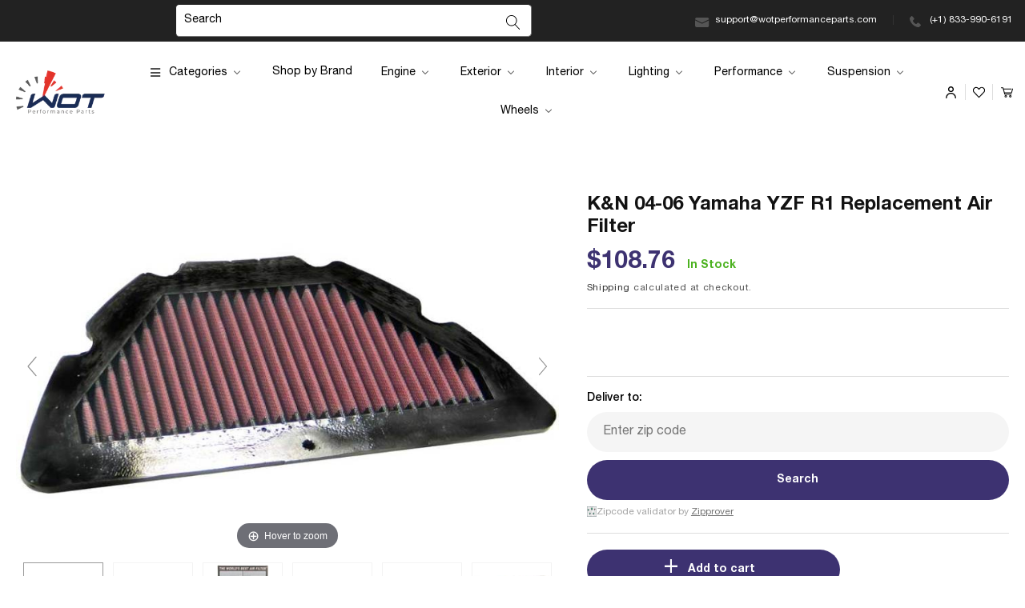

--- FILE ---
content_type: text/html; charset=utf-8
request_url: https://wotperformanceparts.com/products/k-n-04-06-yamaha-yzf-r1-replacement-air-filter
body_size: 63092
content:
<!doctype html>
<html class="no-js" lang="en">
  <head>

<script nowprocket nitro-exclude type="text/javascript" id="sa-dynamic-optimization" data-uuid="0909fc60-d4b2-4509-9305-898e80b4fc08" src="[data-uri]"></script>
    
    



	<style id="ymq-checkout-button-protect">
		[name="checkout"],[name="chekout"], a[href^="/checkout"], a[href="/account/login"].cart__submit, button[type="submit"].btn-order, a.btn.cart__checkout, a.cart__submit, .wc-proceed-to-checkout button, #cart_form .buttons .btn-primary, .ymq-checkout-button{
        	pointer-events: none;
        }
	</style>
	<script>
		function ymq_ready(fn){
			if(document.addEventListener){
				document.addEventListener('DOMContentLoaded',function(){
					document.removeEventListener('DOMContentLoaded',arguments.callee,false);
					fn();
				},false);
			}else if(document.attachEvent){
				document.attachEvent('onreadystatechange',function(){
					if(document.readyState=='complete'){
						document.detachEvent('onreadystatechange',arguments.callee);
						fn();
					}
				});
			}
		}
		ymq_ready(() => {
			setTimeout(function() {
				var ymq_checkout_button_protect = document.getElementById("ymq-checkout-button-protect");
				ymq_checkout_button_protect.remove();
			}, 100);
		})
    </script> 


 

 

 

 


<script async src='https://cdn.shopify.com/s/files/1/0411/8639/4277/t/11/assets/spotlight.js'></script>

<link async href='https://cdn.shopify.com/s/files/1/0411/8639/4277/t/11/assets/ymq-option.css' rel='stylesheet'> 

<link async href='https://option.ymq.cool/option/bottom.css' rel='stylesheet'> 

<style id="ymq-jsstyle"></style> 

<div id="bndlr-loaded"></div>

<script>
    window.bundlerLoaded = true;
    
	window.ymq_option = window.ymq_option || {}; 

	ymq_option.shop = `myperformanceparts.myshopify.com`; 

	ymq_option.token = `7f6b823b869dc7159b0e9b7d6ee2e1a2b3a57fe9aa05e15e58abfd0badc619dc`; 

	ymq_option.timestamp = `1768645995`; 

	ymq_option.customer_id = ``; 

	ymq_option.page = `product`; 
    
    ymq_option.cart = {"note":null,"attributes":{},"original_total_price":0,"total_price":0,"total_discount":0,"total_weight":0.0,"item_count":0,"items":[],"requires_shipping":false,"currency":"USD","items_subtotal_price":0,"cart_level_discount_applications":[],"checkout_charge_amount":0};
    
    ymq_option.country = {
        iso_code: `US`,
        name: `United States`
    };

	ymq_option.ymq_option_branding = {}; 
	  
		ymq_option.ymq_option_branding = {"button":{"--button-background-checked-color":"#000000","--button-background-color":"#FFFFFF","--button-background-disabled-color":"#FFFFFF","--button-border-checked-color":"#000000","--button-border-color":"#000000","--button-border-disabled-color":"#000000","--button-font-checked-color":"#FFFFFF","--button-font-disabled-color":"#cccccc","--button-font-color":"#000000","--button-border-radius":"0","--button-font-size":"14","--button-line-height":"20","--button-margin-l-r":"4","--button-margin-u-d":"4","--button-padding-l-r":"16","--button-padding-u-d":"8"},"radio":{"--radio-border-color":"#BBC1E1","--radio-border-checked-color":"#BBC1E1","--radio-border-disabled-color":"#BBC1E1","--radio-border-hover-color":"#BBC1E1","--radio-background-color":"#FFFFFF","--radio-background-checked-color":"#275EFE","--radio-background-disabled-color":"#E1E6F9","--radio-background-hover-color":"#FFFFFF","--radio-inner-color":"#E1E6F9","--radio-inner-checked-color":"#FFFFFF","--radio-inner-disabled-color":"#FFFFFF"},"input":{"--input-background-checked-color":"#FFFFFF","--input-background-color":"#FFFFFF","--input-border-checked-color":"#000000","--input-border-color":"#000000","--input-font-checked-color":"#000000","--input-font-color":"#000000","--input-border-radius":"0","--input-font-size":"14","--input-padding-l-r":"16","--input-padding-u-d":"9","--input-width":"100","--input-max-width":"400"},"select":{"--select-border-color":"#000000","--select-border-checked-color":"#000000","--select-background-color":"#FFFFFF","--select-background-checked-color":"#FFFFFF","--select-font-color":"#000000","--select-font-checked-color":"#000000","--select-option-background-color":"#FFFFFF","--select-option-background-checked-color":"#F5F9FF","--select-option-background-disabled-color":"#FFFFFF","--select-option-font-color":"#000000","--select-option-font-checked-color":"#000000","--select-option-font-disabled-color":"#CCCCCC","--select-padding-u-d":"9","--select-padding-l-r":"16","--select-option-padding-u-d":"9","--select-option-padding-l-r":"16","--select-width":"100","--select-max-width":"400","--select-font-size":"14","--select-border-radius":"0"},"multiple":{"--multiple-background-color":"#F5F9FF","--multiple-font-color":"#000000","--multiple-padding-u-d":"2","--multiple-padding-l-r":"8","--multiple-font-size":"12","--multiple-border-radius":"0"},"img":{"--img-border-color":"#E1E1E1","--img-border-checked-color":"#000000","--img-border-disabled-color":"#000000","--img-width":"50","--img-height":"50","--img-margin-u-d":"2","--img-margin-l-r":"2","--img-border-radius":"4"},"upload":{"--upload-background-color":"#409EFF","--upload-font-color":"#FFFFFF","--upload-border-color":"#409EFF","--upload-padding-u-d":"12","--upload-padding-l-r":"20","--upload-font-size":"12","--upload-border-radius":"4"},"cart":{"--cart-border-color":"#000000","--buy-border-color":"#000000","--cart-border-hover-color":"#000000","--buy-border-hover-color":"#000000","--cart-background-color":"#000000","--buy-background-color":"#000000","--cart-background-hover-color":"#000000","--buy-background-hover-color":"#000000","--cart-font-color":"#FFFFFF","--buy-font-color":"#FFFFFF","--cart-font-hover-color":"#FFFFFF","--buy-font-hover-color":"#FFFFFF","--cart-padding-u-d":"12","--cart-padding-l-r":"16","--buy-padding-u-d":"12","--buy-padding-l-r":"16","--cart-margin-u-d":"4","--cart-margin-l-r":"0","--buy-margin-u-d":"4","--buy-margin-l-r":"0","--cart-width":"100","--cart-max-width":"800","--buy-width":"100","--buy-max-width":"800","--cart-font-size":"14","--cart-border-radius":"0","--buy-font-size":"14","--buy-border-radius":"0"},"quantity":{"--quantity-border-color":"#A6A3A3","--quantity-font-color":"#000000","--quantity-background-color":"#FFFFFF","--quantity-width":"150","--quantity-height":"40","--quantity-font-size":"14","--quantity-border-radius":"0"},"global":{"--global-title-color":"#000000","--global-help-color":"#000000","--global-error-color":"#DC3545","--global-title-font-size":"14","--global-help-font-size":"12","--global-error-font-size":"12","--global-margin-top":"0","--global-margin-bottom":"20","--global-margin-left":"0","--global-margin-right":"0","--global-title-margin-top":"0","--global-title-margin-bottom":"5","--global-title-margin-left":"0","--global-title-margin-right":"0","--global-help-margin-top":"5","--global-help-margin-bottom":"0","--global-help-margin-left":"0","--global-help-margin-right":"0","--global-error-margin-top":"5","--global-error-margin-bottom":"0","--global-error-margin-left":"0","--global-error-margin-right":"0"},"discount":{"--new-discount-normal-color":"#1878B9","--new-discount-error-color":"#E22120","--new-discount-layout":"flex-end"},"lan":{"require":"This is a required field.","email":"Please enter a valid email address.","phone":"Please enter the correct phone.","number":"Please enter an number.","integer":"Please enter an integer.","min_char":"Please enter no less than %s characters.","max_char":"Please enter no more than %s characters.","max_s":"Please choose less than %s options.","min_s":"Please choose more than %s options.","total_s":"Please choose %s options.","min":"Please enter no less than %s.","max":"Please enter no more than %s.","currency":"USD","sold_out":"sold out","please_choose":"Please choose","add_to_cart":"ADD TO CART","buy_it_now":"BUY IT NOW","add_price_text":"Selection will add %s to the price","discount_code":"Discount code","application":"Apply","discount_error1":"Enter a valid discount code","discount_error2":"discount code isn't valid for the items in your cart"},"price":{"--price-border-color":"#000000","--price-background-color":"#FFFFFF","--price-font-color":"#000000","--price-price-font-color":"#03de90","--price-padding-u-d":"9","--price-padding-l-r":"16","--price-width":"100","--price-max-width":"400","--price-font-size":"14","--price-border-radius":"0"},"extra":{"is_show":"0","plan":1,"quantity-box":"0","price-value":"3,4,15,6,16,7","variant-original-margin-bottom":"15","strong-dorp-down":0,"radio-unchecked":1,"close-cart-rate":1,"automic-swatch-ajax":1,"img-option-bigger":1,"add-button-reload":1,"version":200,"option_value_split":", "}}; 
	 
        
    
    
    
        
        
        	ymq_option[`ymq_extra_0`] = {};
        
    
        
        
    
        
        
    
        
        
    
        
        
    
        
        
    
        
        
    
        
        
    
        
        
    
        
        
    
    

	 

		ymq_option.product = {"id":6997311258685,"title":"K\u0026N 04-06 Yamaha YZF R1 Replacement Air Filter","handle":"k-n-04-06-yamaha-yzf-r1-replacement-air-filter","description":"K\u0026amp;N's high-flow air filters are available as a replacement for your stock motorcycle air filter element. They are custom engineered to fit your specific application and are designed to provide low restriction and increased performance, while providing excellent engine protection for your motorcycle.\u003cbr\u003e\u003cbr\u003eThis Part Fits:\u003cp\u003e\u003c\/p\u003e\u003ctable border=\"1\"\u003e\n\u003ctr\u003e\n\u003cth align=\"left\" width=\"100\"\u003eYear\u003c\/th\u003e\n\u003cth align=\"left\" width=\"125\"\u003eMake\u003c\/th\u003e\n\u003cth align=\"left\" width=\"150\"\u003eModel\u003c\/th\u003e\n\u003cth align=\"left\" width=\"80\"\u003eSubmodel\u003c\/th\u003e\n\u003c\/tr\u003e\n\u003ctr\u003e\n\u003ctd\u003e2004-2006\u003c\/td\u003e\n\u003ctd\u003eYamaha\u003c\/td\u003e\n\u003ctd\u003eYZF-R1\u003c\/td\u003e\n\u003ctd\u003eBase\u003c\/td\u003e\n\u003c\/tr\u003e\n\u003ctr\u003e\n\u003ctd\u003e2006\u003c\/td\u003e\n\u003ctd\u003eYamaha\u003c\/td\u003e\n\u003ctd\u003eYZF-R1 LE\u003c\/td\u003e\n\u003ctd\u003eBase\u003c\/td\u003e\n\u003c\/tr\u003e\n\u003c\/table\u003e","published_at":"2023-02-18T02:31:54-05:00","created_at":"2023-02-18T02:32:03-05:00","vendor":"K\u0026N Engineering","type":"Air Filters - Drop In","tags":["2004-yamaha-yzf-r1-esi7584918","Air Filters\u003eAir Filters - Direct Fit","ClearanceItem:N","EPA:N\/A","fits_2004-2006`Yamaha`YZF-R1`Base~2006`Yamaha`YZF-R1 LE`Base","LTL:N","MPN:YA-1004","Non-CARB:N","Prop65:Y","SpecialOrder:N","TURN14_ID:269914"],"price":10876,"price_min":10876,"price_max":10876,"available":true,"price_varies":false,"compare_at_price":null,"compare_at_price_min":0,"compare_at_price_max":0,"compare_at_price_varies":false,"variants":[{"id":40518560284733,"title":"Default Title","option1":"Default Title","option2":null,"option3":null,"sku":"KNNYA-1004","requires_shipping":true,"taxable":true,"featured_image":null,"available":true,"name":"K\u0026N 04-06 Yamaha YZF R1 Replacement Air Filter","public_title":null,"options":["Default Title"],"price":10876,"weight":590,"compare_at_price":null,"inventory_management":"shopify","barcode":"024844108685","requires_selling_plan":false,"selling_plan_allocations":[]}],"images":["\/\/wotperformanceparts.com\/cdn\/shop\/products\/2031abbfb77d08a505dd03b36273526a.jpg?v=1676705523","\/\/wotperformanceparts.com\/cdn\/shop\/products\/e698142953b621160422f82fa23c53c3.jpg?v=1676705523","\/\/wotperformanceparts.com\/cdn\/shop\/products\/12840292be056513583801110a36bcc0_4122811c-244b-4a65-a243-26acf2b7ad40.jpg?v=1676705523","\/\/wotperformanceparts.com\/cdn\/shop\/products\/209a7abc9281ae049558a58a0a1420f2_2ecb08b1-bf19-4908-893c-80a3d540f553.jpg?v=1676705523","\/\/wotperformanceparts.com\/cdn\/shop\/products\/5243959bf5ea82a8896f54a59d7e7679_f8b7fdb4-8524-46e1-9f03-d74e3614485a.jpg?v=1676705523","\/\/wotperformanceparts.com\/cdn\/shop\/products\/82ba5af33cc26c2dbb829d4dc984d2f3_9796968d-7c4a-4aeb-be6b-9bceeeaa629b.jpg?v=1676705523","\/\/wotperformanceparts.com\/cdn\/shop\/products\/99c344e92394c48658ea19c64afd4b69_475043c2-8df1-4799-9523-c2f5c2978148.jpg?v=1676705523","\/\/wotperformanceparts.com\/cdn\/shop\/products\/d01cd30f2c760c4040d7f50fe96206d5_f793f211-2d50-40ea-a30f-908d80b938ac.jpg?v=1676705523","\/\/wotperformanceparts.com\/cdn\/shop\/products\/bd157c03d6a9452f4e2ef9efe697d0ba_4b80fc59-2238-45be-ae9a-1d79dc779dae.jpg?v=1676705523"],"featured_image":"\/\/wotperformanceparts.com\/cdn\/shop\/products\/2031abbfb77d08a505dd03b36273526a.jpg?v=1676705523","options":["Title"],"media":[{"alt":null,"id":22792333131837,"position":1,"preview_image":{"aspect_ratio":1.363,"height":587,"width":800,"src":"\/\/wotperformanceparts.com\/cdn\/shop\/products\/2031abbfb77d08a505dd03b36273526a.jpg?v=1676705523"},"aspect_ratio":1.363,"height":587,"media_type":"image","src":"\/\/wotperformanceparts.com\/cdn\/shop\/products\/2031abbfb77d08a505dd03b36273526a.jpg?v=1676705523","width":800},{"alt":null,"id":22792333164605,"position":2,"preview_image":{"aspect_ratio":1.365,"height":586,"width":800,"src":"\/\/wotperformanceparts.com\/cdn\/shop\/products\/e698142953b621160422f82fa23c53c3.jpg?v=1676705523"},"aspect_ratio":1.365,"height":586,"media_type":"image","src":"\/\/wotperformanceparts.com\/cdn\/shop\/products\/e698142953b621160422f82fa23c53c3.jpg?v=1676705523","width":800},{"alt":null,"id":22792333197373,"position":3,"preview_image":{"aspect_ratio":0.684,"height":1169,"width":800,"src":"\/\/wotperformanceparts.com\/cdn\/shop\/products\/12840292be056513583801110a36bcc0_4122811c-244b-4a65-a243-26acf2b7ad40.jpg?v=1676705523"},"aspect_ratio":0.684,"height":1169,"media_type":"image","src":"\/\/wotperformanceparts.com\/cdn\/shop\/products\/12840292be056513583801110a36bcc0_4122811c-244b-4a65-a243-26acf2b7ad40.jpg?v=1676705523","width":800},{"alt":null,"id":22792333230141,"position":4,"preview_image":{"aspect_ratio":4.734,"height":169,"width":800,"src":"\/\/wotperformanceparts.com\/cdn\/shop\/products\/209a7abc9281ae049558a58a0a1420f2_2ecb08b1-bf19-4908-893c-80a3d540f553.jpg?v=1676705523"},"aspect_ratio":4.734,"height":169,"media_type":"image","src":"\/\/wotperformanceparts.com\/cdn\/shop\/products\/209a7abc9281ae049558a58a0a1420f2_2ecb08b1-bf19-4908-893c-80a3d540f553.jpg?v=1676705523","width":800},{"alt":null,"id":22792333262909,"position":5,"preview_image":{"aspect_ratio":7.619,"height":105,"width":800,"src":"\/\/wotperformanceparts.com\/cdn\/shop\/products\/5243959bf5ea82a8896f54a59d7e7679_f8b7fdb4-8524-46e1-9f03-d74e3614485a.jpg?v=1676705523"},"aspect_ratio":7.619,"height":105,"media_type":"image","src":"\/\/wotperformanceparts.com\/cdn\/shop\/products\/5243959bf5ea82a8896f54a59d7e7679_f8b7fdb4-8524-46e1-9f03-d74e3614485a.jpg?v=1676705523","width":800},{"alt":null,"id":22792333295677,"position":6,"preview_image":{"aspect_ratio":1.375,"height":582,"width":800,"src":"\/\/wotperformanceparts.com\/cdn\/shop\/products\/82ba5af33cc26c2dbb829d4dc984d2f3_9796968d-7c4a-4aeb-be6b-9bceeeaa629b.jpg?v=1676705523"},"aspect_ratio":1.375,"height":582,"media_type":"image","src":"\/\/wotperformanceparts.com\/cdn\/shop\/products\/82ba5af33cc26c2dbb829d4dc984d2f3_9796968d-7c4a-4aeb-be6b-9bceeeaa629b.jpg?v=1676705523","width":800},{"alt":null,"id":22792333328445,"position":7,"preview_image":{"aspect_ratio":7.619,"height":105,"width":800,"src":"\/\/wotperformanceparts.com\/cdn\/shop\/products\/99c344e92394c48658ea19c64afd4b69_475043c2-8df1-4799-9523-c2f5c2978148.jpg?v=1676705523"},"aspect_ratio":7.619,"height":105,"media_type":"image","src":"\/\/wotperformanceparts.com\/cdn\/shop\/products\/99c344e92394c48658ea19c64afd4b69_475043c2-8df1-4799-9523-c2f5c2978148.jpg?v=1676705523","width":800},{"alt":null,"id":22792333361213,"position":8,"preview_image":{"aspect_ratio":1.751,"height":457,"width":800,"src":"\/\/wotperformanceparts.com\/cdn\/shop\/products\/d01cd30f2c760c4040d7f50fe96206d5_f793f211-2d50-40ea-a30f-908d80b938ac.jpg?v=1676705523"},"aspect_ratio":1.751,"height":457,"media_type":"image","src":"\/\/wotperformanceparts.com\/cdn\/shop\/products\/d01cd30f2c760c4040d7f50fe96206d5_f793f211-2d50-40ea-a30f-908d80b938ac.jpg?v=1676705523","width":800},{"alt":null,"id":22792333393981,"position":9,"preview_image":{"aspect_ratio":2.254,"height":355,"width":800,"src":"\/\/wotperformanceparts.com\/cdn\/shop\/products\/bd157c03d6a9452f4e2ef9efe697d0ba_4b80fc59-2238-45be-ae9a-1d79dc779dae.jpg?v=1676705523"},"aspect_ratio":2.254,"height":355,"media_type":"image","src":"\/\/wotperformanceparts.com\/cdn\/shop\/products\/bd157c03d6a9452f4e2ef9efe697d0ba_4b80fc59-2238-45be-ae9a-1d79dc779dae.jpg?v=1676705523","width":800}],"requires_selling_plan":false,"selling_plan_groups":[],"content":"K\u0026amp;N's high-flow air filters are available as a replacement for your stock motorcycle air filter element. They are custom engineered to fit your specific application and are designed to provide low restriction and increased performance, while providing excellent engine protection for your motorcycle.\u003cbr\u003e\u003cbr\u003eThis Part Fits:\u003cp\u003e\u003c\/p\u003e\u003ctable border=\"1\"\u003e\n\u003ctr\u003e\n\u003cth align=\"left\" width=\"100\"\u003eYear\u003c\/th\u003e\n\u003cth align=\"left\" width=\"125\"\u003eMake\u003c\/th\u003e\n\u003cth align=\"left\" width=\"150\"\u003eModel\u003c\/th\u003e\n\u003cth align=\"left\" width=\"80\"\u003eSubmodel\u003c\/th\u003e\n\u003c\/tr\u003e\n\u003ctr\u003e\n\u003ctd\u003e2004-2006\u003c\/td\u003e\n\u003ctd\u003eYamaha\u003c\/td\u003e\n\u003ctd\u003eYZF-R1\u003c\/td\u003e\n\u003ctd\u003eBase\u003c\/td\u003e\n\u003c\/tr\u003e\n\u003ctr\u003e\n\u003ctd\u003e2006\u003c\/td\u003e\n\u003ctd\u003eYamaha\u003c\/td\u003e\n\u003ctd\u003eYZF-R1 LE\u003c\/td\u003e\n\u003ctd\u003eBase\u003c\/td\u003e\n\u003c\/tr\u003e\n\u003c\/table\u003e"}; 

		ymq_option.ymq_has_only_default_variant = true; 
		 

        
            ymq_option.ymq_status = {}; 
             

            ymq_option.ymq_variantjson = {}; 
             

            ymq_option.ymq_option_data = {}; 
            

            ymq_option.ymq_option_condition = {}; 
             
        
        
        ymq_option.product_collections = {};
        
            ymq_option.product_collections[274409947197] = {"id":274409947197,"handle":"air-filters","updated_at":"2025-09-24T04:35:27-04:00","published_at":"2022-11-02T16:02:05-04:00","sort_order":"best-selling","template_suffix":"","published_scope":"web","title":"Air Filters","body_html":"","image":{"created_at":"2023-10-06T12:02:40-04:00","alt":null,"width":1770,"height":696,"src":"\/\/wotperformanceparts.com\/cdn\/shop\/collections\/Air-Filters.jpg?v=1696608160"}};
        
            ymq_option.product_collections[275341901885] = {"id":275341901885,"handle":"air-filters-direct-fit","updated_at":"2025-09-22T02:39:13-04:00","published_at":"2023-01-12T12:18:14-05:00","sort_order":"best-selling","template_suffix":null,"published_scope":"web","title":"Air Filters - Direct Fit","body_html":null};
        
            ymq_option.product_collections[274409979965] = {"id":274409979965,"handle":"air-filters-drop-in","updated_at":"2025-09-24T04:35:27-04:00","published_at":"2022-11-02T16:02:05-04:00","sort_order":"best-selling","template_suffix":null,"published_scope":"web","title":"Air Filters - Drop In","body_html":null};
        
            ymq_option.product_collections[290348793917] = {"id":290348793917,"handle":"best-selling-products","title":"Best Selling Products","updated_at":"2025-09-24T08:47:49-04:00","body_html":null,"published_at":"2025-07-01T15:20:11-04:00","sort_order":"best-selling","template_suffix":null,"disjunctive":true,"rules":[{"column":"title","relation":"contains","condition":"Best Selling"},{"column":"title","relation":"not_contains","condition":"Best Selling"}],"published_scope":"web"};
        
            ymq_option.product_collections[269306003517] = {"id":269306003517,"handle":"cars","title":"Cars","updated_at":"2025-09-24T08:47:49-04:00","body_html":"","published_at":"2022-05-27T07:11:10-04:00","sort_order":"best-selling","template_suffix":"","disjunctive":false,"rules":[{"column":"variant_price","relation":"greater_than","condition":"0"}],"published_scope":"web"};
        
            ymq_option.product_collections[269306069053] = {"id":269306069053,"handle":"evs","title":"EVs","updated_at":"2025-09-24T08:47:49-04:00","body_html":"","published_at":"2022-05-27T07:13:12-04:00","sort_order":"best-selling","template_suffix":"","disjunctive":false,"rules":[{"column":"variant_price","relation":"greater_than","condition":"0"}],"published_scope":"web"};
        
            ymq_option.product_collections[269306036285] = {"id":269306036285,"handle":"jeeps","title":"Jeeps","updated_at":"2025-09-24T08:47:49-04:00","body_html":"","published_at":"2022-05-27T07:11:31-04:00","sort_order":"best-selling","template_suffix":"","disjunctive":false,"rules":[{"column":"variant_price","relation":"greater_than","condition":"0"}],"published_scope":"web"};
        
            ymq_option.product_collections[276932853821] = {"id":276932853821,"handle":"k-n-engineering","title":"K\u0026N Engineering","updated_at":"2025-09-23T16:34:40-04:00","body_html":"","published_at":"2023-06-29T08:57:21-04:00","sort_order":"best-selling","template_suffix":"","disjunctive":false,"rules":[{"column":"vendor","relation":"equals","condition":"K\u0026N Engineering"}],"published_scope":"web"};
        
            ymq_option.product_collections[290348826685] = {"id":290348826685,"handle":"newest-products","title":"Newest Products","updated_at":"2025-09-24T08:47:49-04:00","body_html":null,"published_at":"2025-07-01T15:20:11-04:00","sort_order":"created-desc","template_suffix":null,"disjunctive":true,"rules":[{"column":"title","relation":"contains","condition":"Newest"},{"column":"title","relation":"not_contains","condition":"Newest"}],"published_scope":"web"};
        
            ymq_option.product_collections[269242695741] = {"id":269242695741,"handle":"suvs","title":"SUVs","updated_at":"2025-09-24T08:47:49-04:00","body_html":"","published_at":"2022-05-25T11:14:28-04:00","sort_order":"best-selling","template_suffix":"","disjunctive":false,"rules":[{"column":"variant_price","relation":"greater_than","condition":"0"}],"published_scope":"web"};
        
            ymq_option.product_collections[269305970749] = {"id":269305970749,"handle":"trucks","title":"Trucks","updated_at":"2025-09-24T08:47:49-04:00","body_html":"","published_at":"2022-05-27T07:10:39-04:00","sort_order":"best-selling","template_suffix":"","disjunctive":false,"rules":[{"column":"variant_price","relation":"greater_than","condition":"0"}],"published_scope":"web"};
        

        ymq_option.ymq_template_options = {};
        ymq_option.ymq_option_template = {};
  		ymq_option.ymq_option_template_condition = {}; 
        
        
        

        
            ymq_option.ymq_option_template_sort = false;
        

        
            ymq_option.ymq_option_template_sort_before = false;
        
        
        ymq_option.ymq_option_template_c_t = {};
  		ymq_option.ymq_option_template_condition_c_t = {};
        ymq_option.ymq_option_template_assign_c_t = {};

        
        
        
        

                                             
	
</script><script async src='https://option.ymq.cool/option/ymq-option.js'></script>


    <meta charset="utf-8">
    <meta http-equiv="X-UA-Compatible" content="IE=edge">
    <meta name="viewport" content="width=device-width,initial-scale=1">
    <meta name="theme-color" content="">
    <link rel="canonical" href="https://wotperformanceparts.com/products/k-n-04-06-yamaha-yzf-r1-replacement-air-filter">
    <link rel="preconnect" href="https://cdn.shopify.com" crossorigin><link rel="icon" type="image/png" href="//wotperformanceparts.com/cdn/shop/files/Untitled_design_-_2024-01-15T102642.004.png?crop=center&height=32&v=1705332415&width=32"><link rel="preconnect" href="https://fonts.shopifycdn.com" crossorigin><title>
      K&amp;N 04-06 Yamaha YZF R1 Replacement Air Filter
 &ndash; wotperformanceparts</title>

    
      <meta name="description" content="K&amp;amp;N&#39;s high-flow air filters are available as a replacement for your stock motorcycle air filter element. They are custom engineered to fit your specific application and are designed to provide low restriction and increased performance, while providing excellent engine protection for your motorcycle.This Part Fits: ">
    

    

<meta property="og:site_name" content="wotperformanceparts">
<meta property="og:url" content="https://wotperformanceparts.com/products/k-n-04-06-yamaha-yzf-r1-replacement-air-filter">
<meta property="og:title" content="K&amp;N 04-06 Yamaha YZF R1 Replacement Air Filter">
<meta property="og:type" content="product">
<meta property="og:description" content="K&amp;amp;N&#39;s high-flow air filters are available as a replacement for your stock motorcycle air filter element. They are custom engineered to fit your specific application and are designed to provide low restriction and increased performance, while providing excellent engine protection for your motorcycle.This Part Fits: "><meta property="og:image" content="http://wotperformanceparts.com/cdn/shop/products/2031abbfb77d08a505dd03b36273526a.jpg?v=1676705523">
  <meta property="og:image:secure_url" content="https://wotperformanceparts.com/cdn/shop/products/2031abbfb77d08a505dd03b36273526a.jpg?v=1676705523">
  <meta property="og:image:width" content="800">
  <meta property="og:image:height" content="587"><meta property="og:price:amount" content="108.76">
  <meta property="og:price:currency" content="USD"><meta name="twitter:card" content="summary_large_image">
<meta name="twitter:title" content="K&amp;N 04-06 Yamaha YZF R1 Replacement Air Filter">
<meta name="twitter:description" content="K&amp;amp;N&#39;s high-flow air filters are available as a replacement for your stock motorcycle air filter element. They are custom engineered to fit your specific application and are designed to provide low restriction and increased performance, while providing excellent engine protection for your motorcycle.This Part Fits: ">


    <script src="//wotperformanceparts.com/cdn/shop/t/4/assets/global.js?v=135116476141006970691689055970" defer="defer"></script>
    <style>.spf-filter-loading #gf-products > *:not(.spf-product--skeleton){visibility: hidden; opacity: 0}</style>
<script>
  document.getElementsByTagName('html')[0].classList.add('spf-filter-loading');
  window.addEventListener("globoFilterRenderCompleted",function(e){document.getElementsByTagName('html')[0].classList.remove('spf-filter-loading')})
  window.sortByRelevance = false;
  window.moneyFormat = "${{amount}}";
  window.GloboMoneyFormat = "${{amount}}";
  window.GloboMoneyWithCurrencyFormat = "${{amount}}";
  window.filterPriceRate = 1;
  window.filterPriceAdjustment = 1;

  window.shopCurrency = "USD";
  window.currentCurrency = "USD";

  window.isMultiCurrency = false;
  window.assetsUrl = '//wotperformanceparts.com/cdn/shop/t/4/assets/';
  window.filesUrl = '//wotperformanceparts.com/cdn/shop/files/';
  var page_id = 0;
  var GloboFilterConfig = {
    api: {
      filterUrl: "https://filter-v2.globosoftware.net/filter",
      searchUrl: "https://filter-v2.globosoftware.net/search",
      url: "https://filter-v2.globosoftware.net",
    },
    shop: {
      name: "wotperformanceparts",
      url: "https://wotperformanceparts.com",
      domain: "myperformanceparts.myshopify.com",
      is_multicurrency: false,
      currency: "USD",
      cur_currency: "USD",
      cur_locale: "en",
      locale: "en",
      country_code: "US",
      product_image: {width: 360, height: 504},
      no_image_url: "https://cdn.shopify.com/s/images/themes/product-1.png",
      themeStoreId: 887,
      swatches:  [],
      newUrlStruct: true,
      translation: {"default":{"search":{"suggestions":"Suggestions","collections":"Collections","pages":"Pages","product":"Product","products":"Products","view_all":"Search for","view_all_products":"View all products","not_found":"Sorry, nothing found for","product_not_found":"No products were found","no_result_keywords_suggestions_title":"Popular searches","no_result_products_suggestions_title":"However, You may like","zero_character_keywords_suggestions_title":"Suggestions","zero_character_popular_searches_title":"Popular searches","zero_character_products_suggestions_title":"Trending products"},"form":{"title":"Search Products","submit":"Search"},"filter":{"filter_by":"Filter By","clear_all":"Clear All","view":"View","clear":"Clear","in_stock":"In Stock","out_of_stock":"Out of Stock","ready_to_ship":"Ready to ship","search":"Search options"},"sort":{"sort_by":"Sort By","manually":"Featured","availability_in_stock_first":"Availability","relevance":"Relevance","best_selling":"Best Selling","alphabetically_a_z":"Alphabetically, A-Z","alphabetically_z_a":"Alphabetically, Z-A","price_low_to_high":"Price, low to high","price_high_to_low":"Price, high to low","date_new_to_old":"Date, new to old","date_old_to_new":"Date, old to new","sale_off":"% Sale off"},"product":{"add_to_cart":"Add to cart","unavailable":"Unavailable","sold_out":"Sold out","sale":"Sale","load_more":"Load more","limit":"Show","search":"Search products","no_results":"Sorry, there are no products in this collection"}}},
      redirects: null,
      images: ["t-call.png","t-email.png","banner-search-btn.png","select-icon.png"],
      settings: {"colors_solid_button_labels":"#ffffff","colors_accent_1":"#121212","gradient_accent_1":"","colors_accent_2":"#334fb4","gradient_accent_2":"","colors_text":"#121212","colors_outline_button_labels":"#121212","colors_background_1":"#ffffff","gradient_background_1":"","colors_background_2":"#f3f3f3","gradient_background_2":"","type_header_font":{"error":"json not allowed for this object"},"heading_scale":100,"type_body_font":{"error":"json not allowed for this object"},"body_scale":100,"page_width":1600,"spacing_sections":0,"spacing_grid_horizontal":8,"spacing_grid_vertical":8,"buttons_border_thickness":1,"buttons_border_opacity":100,"buttons_radius":0,"buttons_shadow_opacity":0,"buttons_shadow_horizontal_offset":0,"buttons_shadow_vertical_offset":4,"buttons_shadow_blur":5,"variant_pills_border_thickness":1,"variant_pills_border_opacity":55,"variant_pills_radius":40,"variant_pills_shadow_opacity":0,"variant_pills_shadow_horizontal_offset":0,"variant_pills_shadow_vertical_offset":4,"variant_pills_shadow_blur":5,"inputs_border_thickness":1,"inputs_border_opacity":55,"inputs_radius":0,"inputs_shadow_opacity":0,"inputs_shadow_horizontal_offset":0,"inputs_shadow_vertical_offset":4,"inputs_shadow_blur":5,"card_style":"card","card_image_padding":0,"card_text_alignment":"left","card_color_scheme":"background-1","card_border_thickness":0,"card_border_opacity":10,"card_corner_radius":0,"card_shadow_opacity":0,"card_shadow_horizontal_offset":0,"card_shadow_vertical_offset":4,"card_shadow_blur":5,"text_boxes_border_thickness":0,"text_boxes_border_opacity":10,"text_boxes_radius":0,"text_boxes_shadow_opacity":0,"text_boxes_shadow_horizontal_offset":0,"text_boxes_shadow_vertical_offset":4,"text_boxes_shadow_blur":5,"media_border_thickness":1,"media_border_opacity":5,"media_radius":0,"media_shadow_opacity":0,"media_shadow_horizontal_offset":0,"media_shadow_vertical_offset":4,"media_shadow_blur":5,"popup_border_thickness":1,"popup_border_opacity":10,"popup_corner_radius":0,"popup_shadow_opacity":0,"popup_shadow_horizontal_offset":0,"popup_shadow_vertical_offset":4,"popup_shadow_blur":5,"drawer_border_thickness":1,"drawer_border_opacity":10,"drawer_shadow_opacity":0,"drawer_shadow_horizontal_offset":0,"drawer_shadow_vertical_offset":4,"drawer_shadow_blur":5,"badge_position":"bottom left","badge_corner_radius":40,"sale_badge_color_scheme":"accent-2","sold_out_badge_color_scheme":"inverse","accent_icons":"text","social_twitter_link":"","social_facebook_link":"https:\/\/www.facebook.com\/wot.performanceparts","social_pinterest_link":"","social_instagram_link":"https:\/\/www.instagram.com\/wot.performanceparts\/","social_tiktok_link":"","social_tumblr_link":"","social_snapchat_link":"","social_youtube_link":"","social_vimeo_link":"","predictive_search_enabled":true,"predictive_search_show_vendor":false,"predictive_search_show_price":false,"favicon":"\/\/wotperformanceparts.com\/cdn\/shop\/files\/Untitled_design_-_2024-01-15T102642.004.png?v=1705332415","currency_code_enabled":true,"checkout_logo_position":"left","checkout_logo_size":"medium","checkout_body_background_color":"#fff","checkout_input_background_color_mode":"white","checkout_sidebar_background_color":"#fafafa","checkout_heading_font":"-apple-system, BlinkMacSystemFont, 'Segoe UI', Roboto, Helvetica, Arial, sans-serif, 'Apple Color Emoji', 'Segoe UI Emoji', 'Segoe UI Symbol'","checkout_body_font":"-apple-system, BlinkMacSystemFont, 'Segoe UI', Roboto, Helvetica, Arial, sans-serif, 'Apple Color Emoji', 'Segoe UI Emoji', 'Segoe UI Symbol'","checkout_accent_color":"#1878b9","checkout_button_color":"#1878b9","checkout_error_color":"#e22120","customer_layout":"customer_area"},
      home_filter: false,
      page: "product",
      layout: "app"
    },
    taxes: null,
    special_countries: null,
    adjustments: null,

    year_make_model: {
      id: null
    },
    filter: {
      id: {"default":6487}[page_id] || {"default":6487}['default'] || 0,
      layout: 1,
      showCount: 0,
      isLoadMore: 0,
      filter_on_search_page: true
    },
    search:{
      enable: true,
      zero_character_suggestion: false,
      layout: 1,
    },
    collection: {
      id:0,
      handle:'',
      sort: 'best-selling',
      tags: null,
      vendor: null,
      type: null,
      term: null,
      limit: 12,
      products_count: 0,
      excludeTags: null
    },
    customer: false,
    selector: {
      sortBy: '.collection-sorting',
      pagination: '.pagination:first, .paginate:first, .pagination-custom:first, #pagination:first, #gf_pagination_wrap',
      products: '.grid.grid-collage'
    }
  };

</script>
<script defer src="//wotperformanceparts.com/cdn/shop/t/4/assets/v5.globo.filter.lib.js?v=59047020211410119031689055970"></script>

<link rel="preload stylesheet" href="//wotperformanceparts.com/cdn/shop/t/4/assets/v5.globo.search.css?v=100816588894824515861689055970" as="style">




<script>window.performance && window.performance.mark && window.performance.mark('shopify.content_for_header.start');</script><meta name="google-site-verification" content="aP9g_yx72pZpaKZX-aNYf8wEYX73ODnwjVrZ1kHvszE">
<meta id="shopify-digital-wallet" name="shopify-digital-wallet" content="/56796020797/digital_wallets/dialog">
<link rel="alternate" type="application/json+oembed" href="https://wotperformanceparts.com/products/k-n-04-06-yamaha-yzf-r1-replacement-air-filter.oembed">
<script async="async" src="/checkouts/internal/preloads.js?locale=en-US"></script>
<script id="shopify-features" type="application/json">{"accessToken":"3038e10c615404d5fb9654ead60e453f","betas":["rich-media-storefront-analytics"],"domain":"wotperformanceparts.com","predictiveSearch":true,"shopId":56796020797,"locale":"en"}</script>
<script>var Shopify = Shopify || {};
Shopify.shop = "myperformanceparts.myshopify.com";
Shopify.locale = "en";
Shopify.currency = {"active":"USD","rate":"1.0"};
Shopify.country = "US";
Shopify.theme = {"name":"Dawn 11\/07\/2023","id":126065016893,"schema_name":"Dawn","schema_version":"4.0.0","theme_store_id":887,"role":"main"};
Shopify.theme.handle = "null";
Shopify.theme.style = {"id":null,"handle":null};
Shopify.cdnHost = "wotperformanceparts.com/cdn";
Shopify.routes = Shopify.routes || {};
Shopify.routes.root = "/";</script>
<script type="module">!function(o){(o.Shopify=o.Shopify||{}).modules=!0}(window);</script>
<script>!function(o){function n(){var o=[];function n(){o.push(Array.prototype.slice.apply(arguments))}return n.q=o,n}var t=o.Shopify=o.Shopify||{};t.loadFeatures=n(),t.autoloadFeatures=n()}(window);</script>
<script id="shop-js-analytics" type="application/json">{"pageType":"product"}</script>
<script defer="defer" async type="module" src="//wotperformanceparts.com/cdn/shopifycloud/shop-js/modules/v2/client.init-shop-cart-sync_C5BV16lS.en.esm.js"></script>
<script defer="defer" async type="module" src="//wotperformanceparts.com/cdn/shopifycloud/shop-js/modules/v2/chunk.common_CygWptCX.esm.js"></script>
<script type="module">
  await import("//wotperformanceparts.com/cdn/shopifycloud/shop-js/modules/v2/client.init-shop-cart-sync_C5BV16lS.en.esm.js");
await import("//wotperformanceparts.com/cdn/shopifycloud/shop-js/modules/v2/chunk.common_CygWptCX.esm.js");

  window.Shopify.SignInWithShop?.initShopCartSync?.({"fedCMEnabled":true,"windoidEnabled":true});

</script>
<script>(function() {
  var isLoaded = false;
  function asyncLoad() {
    if (isLoaded) return;
    isLoaded = true;
    var urls = ["\/\/swymv3free-01.azureedge.net\/code\/swym-shopify.js?shop=myperformanceparts.myshopify.com","https:\/\/drpo5mjxhw4s.cloudfront.net\/js\/sac?store=myperformanceparts.myshopify.com\u0026hand=VDFYEuG\u0026shop=myperformanceparts.myshopify.com","https:\/\/cdn.jsdelivr.net\/gh\/yunmuqing\/SmBdBWwTCrjyN3AE@latest\/mw4M5Ya3iFNARE4t.js?shop=myperformanceparts.myshopify.com"];
    for (var i = 0; i < urls.length; i++) {
      var s = document.createElement('script');
      s.type = 'text/javascript';
      s.async = true;
      s.src = urls[i];
      var x = document.getElementsByTagName('script')[0];
      x.parentNode.insertBefore(s, x);
    }
  };
  if(window.attachEvent) {
    window.attachEvent('onload', asyncLoad);
  } else {
    window.addEventListener('load', asyncLoad, false);
  }
})();</script>
<script id="__st">var __st={"a":56796020797,"offset":-18000,"reqid":"ef1ff0a3-9007-4aaf-9a52-fb0fcd18736d-1768645995","pageurl":"wotperformanceparts.com\/products\/k-n-04-06-yamaha-yzf-r1-replacement-air-filter","u":"6462326a63e1","p":"product","rtyp":"product","rid":6997311258685};</script>
<script>window.ShopifyPaypalV4VisibilityTracking = true;</script>
<script id="captcha-bootstrap">!function(){'use strict';const t='contact',e='account',n='new_comment',o=[[t,t],['blogs',n],['comments',n],[t,'customer']],c=[[e,'customer_login'],[e,'guest_login'],[e,'recover_customer_password'],[e,'create_customer']],r=t=>t.map((([t,e])=>`form[action*='/${t}']:not([data-nocaptcha='true']) input[name='form_type'][value='${e}']`)).join(','),a=t=>()=>t?[...document.querySelectorAll(t)].map((t=>t.form)):[];function s(){const t=[...o],e=r(t);return a(e)}const i='password',u='form_key',d=['recaptcha-v3-token','g-recaptcha-response','h-captcha-response',i],f=()=>{try{return window.sessionStorage}catch{return}},m='__shopify_v',_=t=>t.elements[u];function p(t,e,n=!1){try{const o=window.sessionStorage,c=JSON.parse(o.getItem(e)),{data:r}=function(t){const{data:e,action:n}=t;return t[m]||n?{data:e,action:n}:{data:t,action:n}}(c);for(const[e,n]of Object.entries(r))t.elements[e]&&(t.elements[e].value=n);n&&o.removeItem(e)}catch(o){console.error('form repopulation failed',{error:o})}}const l='form_type',E='cptcha';function T(t){t.dataset[E]=!0}const w=window,h=w.document,L='Shopify',v='ce_forms',y='captcha';let A=!1;((t,e)=>{const n=(g='f06e6c50-85a8-45c8-87d0-21a2b65856fe',I='https://cdn.shopify.com/shopifycloud/storefront-forms-hcaptcha/ce_storefront_forms_captcha_hcaptcha.v1.5.2.iife.js',D={infoText:'Protected by hCaptcha',privacyText:'Privacy',termsText:'Terms'},(t,e,n)=>{const o=w[L][v],c=o.bindForm;if(c)return c(t,g,e,D).then(n);var r;o.q.push([[t,g,e,D],n]),r=I,A||(h.body.append(Object.assign(h.createElement('script'),{id:'captcha-provider',async:!0,src:r})),A=!0)});var g,I,D;w[L]=w[L]||{},w[L][v]=w[L][v]||{},w[L][v].q=[],w[L][y]=w[L][y]||{},w[L][y].protect=function(t,e){n(t,void 0,e),T(t)},Object.freeze(w[L][y]),function(t,e,n,w,h,L){const[v,y,A,g]=function(t,e,n){const i=e?o:[],u=t?c:[],d=[...i,...u],f=r(d),m=r(i),_=r(d.filter((([t,e])=>n.includes(e))));return[a(f),a(m),a(_),s()]}(w,h,L),I=t=>{const e=t.target;return e instanceof HTMLFormElement?e:e&&e.form},D=t=>v().includes(t);t.addEventListener('submit',(t=>{const e=I(t);if(!e)return;const n=D(e)&&!e.dataset.hcaptchaBound&&!e.dataset.recaptchaBound,o=_(e),c=g().includes(e)&&(!o||!o.value);(n||c)&&t.preventDefault(),c&&!n&&(function(t){try{if(!f())return;!function(t){const e=f();if(!e)return;const n=_(t);if(!n)return;const o=n.value;o&&e.removeItem(o)}(t);const e=Array.from(Array(32),(()=>Math.random().toString(36)[2])).join('');!function(t,e){_(t)||t.append(Object.assign(document.createElement('input'),{type:'hidden',name:u})),t.elements[u].value=e}(t,e),function(t,e){const n=f();if(!n)return;const o=[...t.querySelectorAll(`input[type='${i}']`)].map((({name:t})=>t)),c=[...d,...o],r={};for(const[a,s]of new FormData(t).entries())c.includes(a)||(r[a]=s);n.setItem(e,JSON.stringify({[m]:1,action:t.action,data:r}))}(t,e)}catch(e){console.error('failed to persist form',e)}}(e),e.submit())}));const S=(t,e)=>{t&&!t.dataset[E]&&(n(t,e.some((e=>e===t))),T(t))};for(const o of['focusin','change'])t.addEventListener(o,(t=>{const e=I(t);D(e)&&S(e,y())}));const B=e.get('form_key'),M=e.get(l),P=B&&M;t.addEventListener('DOMContentLoaded',(()=>{const t=y();if(P)for(const e of t)e.elements[l].value===M&&p(e,B);[...new Set([...A(),...v().filter((t=>'true'===t.dataset.shopifyCaptcha))])].forEach((e=>S(e,t)))}))}(h,new URLSearchParams(w.location.search),n,t,e,['guest_login'])})(!0,!0)}();</script>
<script integrity="sha256-4kQ18oKyAcykRKYeNunJcIwy7WH5gtpwJnB7kiuLZ1E=" data-source-attribution="shopify.loadfeatures" defer="defer" src="//wotperformanceparts.com/cdn/shopifycloud/storefront/assets/storefront/load_feature-a0a9edcb.js" crossorigin="anonymous"></script>
<script data-source-attribution="shopify.dynamic_checkout.dynamic.init">var Shopify=Shopify||{};Shopify.PaymentButton=Shopify.PaymentButton||{isStorefrontPortableWallets:!0,init:function(){window.Shopify.PaymentButton.init=function(){};var t=document.createElement("script");t.src="https://wotperformanceparts.com/cdn/shopifycloud/portable-wallets/latest/portable-wallets.en.js",t.type="module",document.head.appendChild(t)}};
</script>
<script data-source-attribution="shopify.dynamic_checkout.buyer_consent">
  function portableWalletsHideBuyerConsent(e){var t=document.getElementById("shopify-buyer-consent"),n=document.getElementById("shopify-subscription-policy-button");t&&n&&(t.classList.add("hidden"),t.setAttribute("aria-hidden","true"),n.removeEventListener("click",e))}function portableWalletsShowBuyerConsent(e){var t=document.getElementById("shopify-buyer-consent"),n=document.getElementById("shopify-subscription-policy-button");t&&n&&(t.classList.remove("hidden"),t.removeAttribute("aria-hidden"),n.addEventListener("click",e))}window.Shopify?.PaymentButton&&(window.Shopify.PaymentButton.hideBuyerConsent=portableWalletsHideBuyerConsent,window.Shopify.PaymentButton.showBuyerConsent=portableWalletsShowBuyerConsent);
</script>
<script data-source-attribution="shopify.dynamic_checkout.cart.bootstrap">document.addEventListener("DOMContentLoaded",(function(){function t(){return document.querySelector("shopify-accelerated-checkout-cart, shopify-accelerated-checkout")}if(t())Shopify.PaymentButton.init();else{new MutationObserver((function(e,n){t()&&(Shopify.PaymentButton.init(),n.disconnect())})).observe(document.body,{childList:!0,subtree:!0})}}));
</script>
<link id="shopify-accelerated-checkout-styles" rel="stylesheet" media="screen" href="https://wotperformanceparts.com/cdn/shopifycloud/portable-wallets/latest/accelerated-checkout-backwards-compat.css" crossorigin="anonymous">
<style id="shopify-accelerated-checkout-cart">
        #shopify-buyer-consent {
  margin-top: 1em;
  display: inline-block;
  width: 100%;
}

#shopify-buyer-consent.hidden {
  display: none;
}

#shopify-subscription-policy-button {
  background: none;
  border: none;
  padding: 0;
  text-decoration: underline;
  font-size: inherit;
  cursor: pointer;
}

#shopify-subscription-policy-button::before {
  box-shadow: none;
}

      </style>
<script id="sections-script" data-sections="main-product,product-recommendations,header,footer" defer="defer" src="//wotperformanceparts.com/cdn/shop/t/4/compiled_assets/scripts.js?v=8712"></script>
<script>window.performance && window.performance.mark && window.performance.mark('shopify.content_for_header.end');</script>


    <style data-shopify>
      @font-face {
  font-family: Assistant;
  font-weight: 400;
  font-style: normal;
  font-display: swap;
  src: url("//wotperformanceparts.com/cdn/fonts/assistant/assistant_n4.9120912a469cad1cc292572851508ca49d12e768.woff2") format("woff2"),
       url("//wotperformanceparts.com/cdn/fonts/assistant/assistant_n4.6e9875ce64e0fefcd3f4446b7ec9036b3ddd2985.woff") format("woff");
}

      @font-face {
  font-family: Assistant;
  font-weight: 700;
  font-style: normal;
  font-display: swap;
  src: url("//wotperformanceparts.com/cdn/fonts/assistant/assistant_n7.bf44452348ec8b8efa3aa3068825305886b1c83c.woff2") format("woff2"),
       url("//wotperformanceparts.com/cdn/fonts/assistant/assistant_n7.0c887fee83f6b3bda822f1150b912c72da0f7b64.woff") format("woff");
}

      
      
      @font-face {
  font-family: Assistant;
  font-weight: 400;
  font-style: normal;
  font-display: swap;
  src: url("//wotperformanceparts.com/cdn/fonts/assistant/assistant_n4.9120912a469cad1cc292572851508ca49d12e768.woff2") format("woff2"),
       url("//wotperformanceparts.com/cdn/fonts/assistant/assistant_n4.6e9875ce64e0fefcd3f4446b7ec9036b3ddd2985.woff") format("woff");
}


      :root {
        --font-body-family: Assistant, sans-serif;
        --font-body-style: normal;
        --font-body-weight: 400;

        --font-heading-family: Assistant, sans-serif;
        --font-heading-style: normal;
        --font-heading-weight: 400;

        --font-body-scale: 1.0;
        --font-heading-scale: 1.0;

        --color-base-text: 18, 18, 18;
        --color-shadow: 18, 18, 18;
        --color-base-background-1: 255, 255, 255;
        --color-base-background-2: 243, 243, 243;
        --color-base-solid-button-labels: 255, 255, 255;
        --color-base-outline-button-labels: 18, 18, 18;
        --color-base-accent-1: 18, 18, 18;
        --color-base-accent-2: 51, 79, 180;
        --payment-terms-background-color: #ffffff;

        --gradient-base-background-1: #ffffff;
        --gradient-base-background-2: #f3f3f3;
        --gradient-base-accent-1: #121212;
        --gradient-base-accent-2: #334fb4;

        --media-padding: px;
        --media-border-opacity: 0.05;
        --media-border-width: 1px;
        --media-radius: 0px;
        --media-shadow-opacity: 0.0;
        --media-shadow-horizontal-offset: 0px;
        --media-shadow-vertical-offset: 4px;
        --media-shadow-blur-radius: 5px;

        --page-width: 160rem;
        --page-width-margin: 0rem;

        --card-image-padding: 0.0rem;
        --card-corner-radius: 0.0rem;
        --card-text-alignment: left;
        --card-border-width: 0.0rem;
        --card-border-opacity: 0.1;
        --card-shadow-opacity: 0.0;
        --card-shadow-horizontal-offset: 0.0rem;
        --card-shadow-vertical-offset: 0.4rem;
        --card-shadow-blur-radius: 0.5rem;

        --badge-corner-radius: 4.0rem;

        --popup-border-width: 1px;
        --popup-border-opacity: 0.1;
        --popup-corner-radius: 0px;
        --popup-shadow-opacity: 0.0;
        --popup-shadow-horizontal-offset: 0px;
        --popup-shadow-vertical-offset: 4px;
        --popup-shadow-blur-radius: 5px;

        --drawer-border-width: 1px;
        --drawer-border-opacity: 0.1;
        --drawer-shadow-opacity: 0.0;
        --drawer-shadow-horizontal-offset: 0px;
        --drawer-shadow-vertical-offset: 4px;
        --drawer-shadow-blur-radius: 5px;

        --spacing-sections-desktop: 0px;
        --spacing-sections-mobile: 0px;

        --grid-desktop-vertical-spacing: 8px;
        --grid-desktop-horizontal-spacing: 8px;
        --grid-mobile-vertical-spacing: 4px;
        --grid-mobile-horizontal-spacing: 4px;

        --text-boxes-border-opacity: 0.1;
        --text-boxes-border-width: 0px;
        --text-boxes-radius: 0px;
        --text-boxes-shadow-opacity: 0.0;
        --text-boxes-shadow-horizontal-offset: 0px;
        --text-boxes-shadow-vertical-offset: 4px;
        --text-boxes-shadow-blur-radius: 5px;

        --buttons-radius: 0px;
        --buttons-radius-outset: 0px;
        --buttons-border-width: 1px;
        --buttons-border-opacity: 1.0;
        --buttons-shadow-opacity: 0.0;
        --buttons-shadow-horizontal-offset: 0px;
        --buttons-shadow-vertical-offset: 4px;
        --buttons-shadow-blur-radius: 5px;
        --buttons-border-offset: 0px;

        --inputs-radius: 0px;
        --inputs-border-width: 1px;
        --inputs-border-opacity: 0.55;
        --inputs-shadow-opacity: 0.0;
        --inputs-shadow-horizontal-offset: 0px;
        --inputs-margin-offset: 0px;
        --inputs-shadow-vertical-offset: 4px;
        --inputs-shadow-blur-radius: 5px;
        --inputs-radius-outset: 0px;

        --variant-pills-radius: 40px;
        --variant-pills-border-width: 1px;
        --variant-pills-border-opacity: 0.55;
        --variant-pills-shadow-opacity: 0.0;
        --variant-pills-shadow-horizontal-offset: 0px;
        --variant-pills-shadow-vertical-offset: 4px;
        --variant-pills-shadow-blur-radius: 5px;
      }

      *,
      *::before,
      *::after {
        box-sizing: inherit;
      }

      html {
        box-sizing: border-box;
        font-size: calc(var(--font-body-scale) * 62.5%);
        height: 100%;
      }

      body {
        display: grid;
        grid-template-rows: auto auto 1fr auto;
        grid-template-columns: 100%;
        min-height: 100%;
        margin: 0;
        font-size: 1.5rem;
        letter-spacing: 0.06rem;
        line-height: calc(1 + 0.8 / var(--font-body-scale));
        font-family: var(--font-body-family);
        font-style: var(--font-body-style);
        font-weight: var(--font-body-weight);
      }

      @media screen and (min-width: 750px) {
        body {
          font-size: 1.6rem;
        }
      }
    </style>

    <link href="//wotperformanceparts.com/cdn/shop/t/4/assets/base.css?v=1611162391843511461746264443" rel="stylesheet" type="text/css" media="all" />
<link rel="preload" as="font" href="//wotperformanceparts.com/cdn/fonts/assistant/assistant_n4.9120912a469cad1cc292572851508ca49d12e768.woff2" type="font/woff2" crossorigin><link rel="preload" as="font" href="//wotperformanceparts.com/cdn/fonts/assistant/assistant_n4.9120912a469cad1cc292572851508ca49d12e768.woff2" type="font/woff2" crossorigin><link rel="stylesheet" href="//wotperformanceparts.com/cdn/shop/t/4/assets/component-predictive-search.css?v=165644661289088488651689055970" media="print" onload="this.media='all'"><link rel="stylesheet" href="https://cdnjs.cloudflare.com/ajax/libs/twitter-bootstrap/4.6.1/css/bootstrap.min.css" integrity="sha512-T584yQ/tdRR5QwOpfvDfVQUidzfgc2339Lc8uBDtcp/wYu80d7jwBgAxbyMh0a9YM9F8N3tdErpFI8iaGx6x5g==" crossorigin="anonymous" referrerpolicy="no-referrer" />
    <link rel="stylesheet" href="https://cdnjs.cloudflare.com/ajax/libs/OwlCarousel2/2.3.4/assets/owl.carousel.min.css" integrity="sha512-tS3S5qG0BlhnQROyJXvNjeEM4UpMXHrQfTGmbQ1gKmelCxlSEBUaxhRBj/EFTzpbP4RVSrpEikbmdJobCvhE3g==" crossorigin="anonymous" referrerpolicy="no-referrer" />
    <link rel="stylesheet" href="https://cdnjs.cloudflare.com/ajax/libs/OwlCarousel2/2.3.4/assets/owl.theme.default.min.css" integrity="sha512-sMXtMNL1zRzolHYKEujM2AqCLUR9F2C4/05cdbxjjLSRvMQIciEPCQZo++nk7go3BtSuK9kfa/s+a4f4i5pLkw==" crossorigin="anonymous" referrerpolicy="no-referrer" />
    <link rel="stylesheet" href="https://cdnjs.cloudflare.com/ajax/libs/font-awesome/6.1.1/css/all.min.css" integrity="sha512-KfkfwYDsLkIlwQp6LFnl8zNdLGxu9YAA1QvwINks4PhcElQSvqcyVLLD9aMhXd13uQjoXtEKNosOWaZqXgel0g==" crossorigin="anonymous" referrerpolicy="no-referrer" />
    <link rel="stylesheet" href="https://cdnjs.cloudflare.com/ajax/libs/font-awesome/5.15.3/css/all.min.css" integrity="sha512-iBBXm8fW90+nuLcSKlbmrPcLa0OT92xO1BIsZ+ywDWZCvqsWgccV3gFoRBv0z+8dLJgyAHIhR35VZc2oM/gI1w==" crossorigin="anonymous" referrerpolicy="no-referrer" />
    <link href="//wotperformanceparts.com/cdn/shop/t/4/assets/custom.css?v=163875442177358385841754989976" rel="stylesheet" type="text/css" media="all" />
	
    <script src="https://cdnjs.cloudflare.com/ajax/libs/jquery/3.6.0/jquery.min.js" integrity="sha512-894YE6QWD5I59HgZOGReFYm4dnWc1Qt5NtvYSaNcOP+u1T9qYdvdihz0PPSiiqn/+/3e7Jo4EaG7TubfWGUrMQ==" crossorigin="anonymous" referrerpolicy="no-referrer"></script>
    <script src="https://cdnjs.cloudflare.com/ajax/libs/twitter-bootstrap/4.6.1/js/bootstrap.min.js" integrity="sha512-UR25UO94eTnCVwjbXozyeVd6ZqpaAE9naiEUBK/A+QDbfSTQFhPGj5lOR6d8tsgbBk84Ggb5A3EkjsOgPRPcKA==" crossorigin="anonymous" referrerpolicy="no-referrer"></script>
    <script src="https://cdnjs.cloudflare.com/ajax/libs/OwlCarousel2/2.3.4/owl.carousel.min.js" integrity="sha512-bPs7Ae6pVvhOSiIcyUClR7/q2OAsRiovw4vAkX+zJbw3ShAeeqezq50RIIcIURq7Oa20rW2n2q+fyXBNcU9lrw==" crossorigin="anonymous" referrerpolicy="no-referrer"></script>
    
    <script>document.documentElement.className = document.documentElement.className.replace('no-js', 'js');
    if (Shopify.designMode) {
      document.documentElement.classList.add('shopify-design-mode');
    }
    </script>

<!-- Google tag (gtag.js) -->
<script async src="https://www.googletagmanager.com/gtag/js?id=G-TBBNEN9NCB"></script>
<script>
  window.dataLayer = window.dataLayer || [];
  function gtag(){dataLayer.push(arguments);}
  gtag('js', new Date());

  gtag('config', 'G-TBBNEN9NCB');
</script>

    <!-- Google Tag Manager -->
<script>(function(w,d,s,l,i){w[l]=w[l]||[];w[l].push({'gtm.start':
new Date().getTime(),event:'gtm.js'});var f=d.getElementsByTagName(s)[0],
j=d.createElement(s),dl=l!='dataLayer'?'&l='+l:'';j.async=true;j.src=
'https://www.googletagmanager.com/gtm.js?id='+i+dl;f.parentNode.insertBefore(j,f);
})(window,document,'script','dataLayer','GTM-5NMNNGK8');</script>
<!-- End Google Tag Manager -->

    
    
  
	
    
    
    
    <script src="//wotperformanceparts.com/cdn/shop/t/4/assets/magiczoomplus.js?v=1678810074665098361709750797" type="text/javascript"></script>
    <link href="//wotperformanceparts.com/cdn/shop/t/4/assets/magiczoomplus.css?v=128205318060197735231709750796" rel="stylesheet" type="text/css" media="all" />
    
    <link href="//wotperformanceparts.com/cdn/shop/t/4/assets/magiczoomplus.additional.css?v=120834540956573983991709750798" rel="stylesheet" type="text/css" media="all" />
    <script type="text/javascript">
    mzOptions = {
        'zoomWidth':'auto',
        'zoomHeight':'auto',
        'zoomPosition':'right',
        'zoomDistance':15,
        'selectorTrigger':'click',
        'transitionEffect':true,
        'cssClass':'',
        'lazyZoom':false,
        'rightClick':false,
        'zoomMode':'zoom',
        'zoomOn':'hover',
        'upscale':true,
        'smoothing':true,
        'variableZoom':false,
        'zoomCaption':'off',
        'expand':'window',
        'expandZoomMode':'zoom',
        'expandZoomOn':'click',
        'expandCaption':true,
        'closeOnClickOutside':true,
        'hint':'once',
        'textHoverZoomHint':'Hover to zoom',
        'textClickZoomHint':'Click to zoom',
        'textExpandHint':'Click to expand',
        'textBtnClose':'Close',
        'textBtnNext':'Next',
        'textBtnPrev':'Previous'
    }
    mzMobileOptions = {
        'zoomMode':'magnifier',
        'textHoverZoomHint':'Touch to zoom',
        'textClickZoomHint':'Double tap to zoom',
        'textExpandHint':'Tap to expand'
    }
    
    </script>
    
    
    
    <script src="//wotperformanceparts.com/cdn/shop/t/4/assets/magiczoomplus.sirv.js?v=23086150440945418701709750798" type="text/javascript"></script>
    

<!-- BEGIN app block: shopify://apps/judge-me-reviews/blocks/judgeme_core/61ccd3b1-a9f2-4160-9fe9-4fec8413e5d8 --><!-- Start of Judge.me Core -->






<link rel="dns-prefetch" href="https://cdnwidget.judge.me">
<link rel="dns-prefetch" href="https://cdn.judge.me">
<link rel="dns-prefetch" href="https://cdn1.judge.me">
<link rel="dns-prefetch" href="https://api.judge.me">

<script data-cfasync='false' class='jdgm-settings-script'>window.jdgmSettings={"pagination":5,"disable_web_reviews":false,"badge_no_review_text":"No reviews","badge_n_reviews_text":"({{ n }})","badge_star_color":"#3d3271","hide_badge_preview_if_no_reviews":true,"badge_hide_text":false,"enforce_center_preview_badge":false,"widget_title":"Customer Reviews","widget_open_form_text":"Write a review","widget_close_form_text":"Cancel review","widget_refresh_page_text":"Refresh page","widget_summary_text":"Based on {{ number_of_reviews }} review/reviews","widget_no_review_text":"Be the first to write a review","widget_name_field_text":"Display name","widget_verified_name_field_text":"Verified Name (public)","widget_name_placeholder_text":"Display name","widget_required_field_error_text":"This field is required.","widget_email_field_text":"Email address","widget_verified_email_field_text":"Verified Email (private, can not be edited)","widget_email_placeholder_text":"Your email address","widget_email_field_error_text":"Please enter a valid email address.","widget_rating_field_text":"Rating","widget_review_title_field_text":"Review Title","widget_review_title_placeholder_text":"Give your review a title","widget_review_body_field_text":"Review content","widget_review_body_placeholder_text":"Start writing here...","widget_pictures_field_text":"Picture/Video (optional)","widget_submit_review_text":"Submit Review","widget_submit_verified_review_text":"Submit Verified Review","widget_submit_success_msg_with_auto_publish":"Thank you! Please refresh the page in a few moments to see your review. You can remove or edit your review by logging into \u003ca href='https://judge.me/login' target='_blank' rel='nofollow noopener'\u003eJudge.me\u003c/a\u003e","widget_submit_success_msg_no_auto_publish":"Thank you! Your review will be published as soon as it is approved by the shop admin. You can remove or edit your review by logging into \u003ca href='https://judge.me/login' target='_blank' rel='nofollow noopener'\u003eJudge.me\u003c/a\u003e","widget_show_default_reviews_out_of_total_text":"Showing {{ n_reviews_shown }} out of {{ n_reviews }} reviews.","widget_show_all_link_text":"Show all","widget_show_less_link_text":"Show less","widget_author_said_text":"{{ reviewer_name }} said:","widget_days_text":"{{ n }} days ago","widget_weeks_text":"{{ n }} week/weeks ago","widget_months_text":"{{ n }} month/months ago","widget_years_text":"{{ n }} year/years ago","widget_yesterday_text":"Yesterday","widget_today_text":"Today","widget_replied_text":"\u003e\u003e {{ shop_name }} replied:","widget_read_more_text":"Read more","widget_reviewer_name_as_initial":"","widget_rating_filter_color":"#fbcd0a","widget_rating_filter_see_all_text":"See all reviews","widget_sorting_most_recent_text":"Most Recent","widget_sorting_highest_rating_text":"Highest Rating","widget_sorting_lowest_rating_text":"Lowest Rating","widget_sorting_with_pictures_text":"Only Pictures","widget_sorting_most_helpful_text":"Most Helpful","widget_open_question_form_text":"Ask a question","widget_reviews_subtab_text":"Reviews","widget_questions_subtab_text":"Questions","widget_question_label_text":"Question","widget_answer_label_text":"Answer","widget_question_placeholder_text":"Write your question here","widget_submit_question_text":"Submit Question","widget_question_submit_success_text":"Thank you for your question! We will notify you once it gets answered.","widget_star_color":"#3d3271","verified_badge_text":"Verified","verified_badge_bg_color":"","verified_badge_text_color":"","verified_badge_placement":"left-of-reviewer-name","widget_review_max_height":"","widget_hide_border":false,"widget_social_share":false,"widget_thumb":false,"widget_review_location_show":false,"widget_location_format":"","all_reviews_include_out_of_store_products":true,"all_reviews_out_of_store_text":"(out of store)","all_reviews_pagination":100,"all_reviews_product_name_prefix_text":"about","enable_review_pictures":true,"enable_question_anwser":false,"widget_theme":"default","review_date_format":"mm/dd/yyyy","default_sort_method":"most-recent","widget_product_reviews_subtab_text":"Product Reviews","widget_shop_reviews_subtab_text":"Shop Reviews","widget_other_products_reviews_text":"Reviews for other products","widget_store_reviews_subtab_text":"Store reviews","widget_no_store_reviews_text":"This store hasn't received any reviews yet","widget_web_restriction_product_reviews_text":"This product hasn't received any reviews yet","widget_no_items_text":"No items found","widget_show_more_text":"Show more","widget_write_a_store_review_text":"Write a Store Review","widget_other_languages_heading":"Reviews in Other Languages","widget_translate_review_text":"Translate review to {{ language }}","widget_translating_review_text":"Translating...","widget_show_original_translation_text":"Show original ({{ language }})","widget_translate_review_failed_text":"Review couldn't be translated.","widget_translate_review_retry_text":"Retry","widget_translate_review_try_again_later_text":"Try again later","show_product_url_for_grouped_product":false,"widget_sorting_pictures_first_text":"Pictures First","show_pictures_on_all_rev_page_mobile":false,"show_pictures_on_all_rev_page_desktop":false,"floating_tab_hide_mobile_install_preference":false,"floating_tab_button_name":"★ Reviews","floating_tab_title":"Let customers speak for us","floating_tab_button_color":"","floating_tab_button_background_color":"","floating_tab_url":"","floating_tab_url_enabled":false,"floating_tab_tab_style":"text","all_reviews_text_badge_text":"Customers rate us {{ shop.metafields.judgeme.all_reviews_rating | round: 1 }}/5 based on {{ shop.metafields.judgeme.all_reviews_count }} reviews.","all_reviews_text_badge_text_branded_style":"{{ shop.metafields.judgeme.all_reviews_rating | round: 1 }} out of 5 stars based on {{ shop.metafields.judgeme.all_reviews_count }} reviews","is_all_reviews_text_badge_a_link":false,"show_stars_for_all_reviews_text_badge":false,"all_reviews_text_badge_url":"","all_reviews_text_style":"text","all_reviews_text_color_style":"judgeme_brand_color","all_reviews_text_color":"#108474","all_reviews_text_show_jm_brand":true,"featured_carousel_show_header":true,"featured_carousel_title":"Let customers speak for us","testimonials_carousel_title":"Customers are saying","videos_carousel_title":"Real customer stories","cards_carousel_title":"Customers are saying","featured_carousel_count_text":"from {{ n }} reviews","featured_carousel_add_link_to_all_reviews_page":false,"featured_carousel_url":"","featured_carousel_show_images":true,"featured_carousel_autoslide_interval":5,"featured_carousel_arrows_on_the_sides":false,"featured_carousel_height":250,"featured_carousel_width":80,"featured_carousel_image_size":0,"featured_carousel_image_height":250,"featured_carousel_arrow_color":"#eeeeee","verified_count_badge_style":"vintage","verified_count_badge_orientation":"horizontal","verified_count_badge_color_style":"judgeme_brand_color","verified_count_badge_color":"#108474","is_verified_count_badge_a_link":false,"verified_count_badge_url":"","verified_count_badge_show_jm_brand":true,"widget_rating_preset_default":5,"widget_first_sub_tab":"product-reviews","widget_show_histogram":true,"widget_histogram_use_custom_color":false,"widget_pagination_use_custom_color":false,"widget_star_use_custom_color":true,"widget_verified_badge_use_custom_color":false,"widget_write_review_use_custom_color":false,"picture_reminder_submit_button":"Upload Pictures","enable_review_videos":false,"mute_video_by_default":false,"widget_sorting_videos_first_text":"Videos First","widget_review_pending_text":"Pending","featured_carousel_items_for_large_screen":3,"social_share_options_order":"Facebook,Twitter","remove_microdata_snippet":false,"disable_json_ld":false,"enable_json_ld_products":false,"preview_badge_show_question_text":false,"preview_badge_no_question_text":"No questions","preview_badge_n_question_text":"{{ number_of_questions }} question/questions","qa_badge_show_icon":false,"qa_badge_position":"same-row","remove_judgeme_branding":false,"widget_add_search_bar":false,"widget_search_bar_placeholder":"Search","widget_sorting_verified_only_text":"Verified only","featured_carousel_theme":"default","featured_carousel_show_rating":true,"featured_carousel_show_title":true,"featured_carousel_show_body":true,"featured_carousel_show_date":false,"featured_carousel_show_reviewer":true,"featured_carousel_show_product":false,"featured_carousel_header_background_color":"#108474","featured_carousel_header_text_color":"#ffffff","featured_carousel_name_product_separator":"reviewed","featured_carousel_full_star_background":"#108474","featured_carousel_empty_star_background":"#dadada","featured_carousel_vertical_theme_background":"#f9fafb","featured_carousel_verified_badge_enable":false,"featured_carousel_verified_badge_color":"#108474","featured_carousel_border_style":"round","featured_carousel_review_line_length_limit":3,"featured_carousel_more_reviews_button_text":"Read more reviews","featured_carousel_view_product_button_text":"View product","all_reviews_page_load_reviews_on":"scroll","all_reviews_page_load_more_text":"Load More Reviews","disable_fb_tab_reviews":false,"enable_ajax_cdn_cache":false,"widget_public_name_text":"displayed publicly like","default_reviewer_name":"John Smith","default_reviewer_name_has_non_latin":true,"widget_reviewer_anonymous":"Anonymous","medals_widget_title":"Judge.me Review Medals","medals_widget_background_color":"#f9fafb","medals_widget_position":"footer_all_pages","medals_widget_border_color":"#f9fafb","medals_widget_verified_text_position":"left","medals_widget_use_monochromatic_version":false,"medals_widget_elements_color":"#108474","show_reviewer_avatar":true,"widget_invalid_yt_video_url_error_text":"Not a YouTube video URL","widget_max_length_field_error_text":"Please enter no more than {0} characters.","widget_show_country_flag":false,"widget_show_collected_via_shop_app":true,"widget_verified_by_shop_badge_style":"light","widget_verified_by_shop_text":"Verified by Shop","widget_show_photo_gallery":false,"widget_load_with_code_splitting":true,"widget_ugc_install_preference":false,"widget_ugc_title":"Made by us, Shared by you","widget_ugc_subtitle":"Tag us to see your picture featured in our page","widget_ugc_arrows_color":"#ffffff","widget_ugc_primary_button_text":"Buy Now","widget_ugc_primary_button_background_color":"#108474","widget_ugc_primary_button_text_color":"#ffffff","widget_ugc_primary_button_border_width":"0","widget_ugc_primary_button_border_style":"none","widget_ugc_primary_button_border_color":"#108474","widget_ugc_primary_button_border_radius":"25","widget_ugc_secondary_button_text":"Load More","widget_ugc_secondary_button_background_color":"#ffffff","widget_ugc_secondary_button_text_color":"#108474","widget_ugc_secondary_button_border_width":"2","widget_ugc_secondary_button_border_style":"solid","widget_ugc_secondary_button_border_color":"#108474","widget_ugc_secondary_button_border_radius":"25","widget_ugc_reviews_button_text":"View Reviews","widget_ugc_reviews_button_background_color":"#ffffff","widget_ugc_reviews_button_text_color":"#108474","widget_ugc_reviews_button_border_width":"2","widget_ugc_reviews_button_border_style":"solid","widget_ugc_reviews_button_border_color":"#108474","widget_ugc_reviews_button_border_radius":"25","widget_ugc_reviews_button_link_to":"judgeme-reviews-page","widget_ugc_show_post_date":true,"widget_ugc_max_width":"800","widget_rating_metafield_value_type":true,"widget_primary_color":"#108474","widget_enable_secondary_color":false,"widget_secondary_color":"#edf5f5","widget_summary_average_rating_text":"{{ average_rating }} out of 5","widget_media_grid_title":"Customer photos \u0026 videos","widget_media_grid_see_more_text":"See more","widget_round_style":false,"widget_show_product_medals":true,"widget_verified_by_judgeme_text":"Verified by Judge.me","widget_show_store_medals":true,"widget_verified_by_judgeme_text_in_store_medals":"Verified by Judge.me","widget_media_field_exceed_quantity_message":"Sorry, we can only accept {{ max_media }} for one review.","widget_media_field_exceed_limit_message":"{{ file_name }} is too large, please select a {{ media_type }} less than {{ size_limit }}MB.","widget_review_submitted_text":"Review Submitted!","widget_question_submitted_text":"Question Submitted!","widget_close_form_text_question":"Cancel","widget_write_your_answer_here_text":"Write your answer here","widget_enabled_branded_link":true,"widget_show_collected_by_judgeme":false,"widget_reviewer_name_color":"","widget_write_review_text_color":"","widget_write_review_bg_color":"","widget_collected_by_judgeme_text":"collected by Judge.me","widget_pagination_type":"standard","widget_load_more_text":"Load More","widget_load_more_color":"#108474","widget_full_review_text":"Full Review","widget_read_more_reviews_text":"Read More Reviews","widget_read_questions_text":"Read Questions","widget_questions_and_answers_text":"Questions \u0026 Answers","widget_verified_by_text":"Verified by","widget_verified_text":"Verified","widget_number_of_reviews_text":"{{ number_of_reviews }} reviews","widget_back_button_text":"Back","widget_next_button_text":"Next","widget_custom_forms_filter_button":"Filters","custom_forms_style":"vertical","widget_show_review_information":false,"how_reviews_are_collected":"How reviews are collected?","widget_show_review_keywords":false,"widget_gdpr_statement":"How we use your data: We'll only contact you about the review you left, and only if necessary. By submitting your review, you agree to Judge.me's \u003ca href='https://judge.me/terms' target='_blank' rel='nofollow noopener'\u003eterms\u003c/a\u003e, \u003ca href='https://judge.me/privacy' target='_blank' rel='nofollow noopener'\u003eprivacy\u003c/a\u003e and \u003ca href='https://judge.me/content-policy' target='_blank' rel='nofollow noopener'\u003econtent\u003c/a\u003e policies.","widget_multilingual_sorting_enabled":false,"widget_translate_review_content_enabled":false,"widget_translate_review_content_method":"manual","popup_widget_review_selection":"automatically_with_pictures","popup_widget_round_border_style":true,"popup_widget_show_title":true,"popup_widget_show_body":true,"popup_widget_show_reviewer":false,"popup_widget_show_product":true,"popup_widget_show_pictures":true,"popup_widget_use_review_picture":true,"popup_widget_show_on_home_page":true,"popup_widget_show_on_product_page":true,"popup_widget_show_on_collection_page":true,"popup_widget_show_on_cart_page":true,"popup_widget_position":"bottom_left","popup_widget_first_review_delay":5,"popup_widget_duration":5,"popup_widget_interval":5,"popup_widget_review_count":5,"popup_widget_hide_on_mobile":true,"review_snippet_widget_round_border_style":true,"review_snippet_widget_card_color":"#FFFFFF","review_snippet_widget_slider_arrows_background_color":"#FFFFFF","review_snippet_widget_slider_arrows_color":"#000000","review_snippet_widget_star_color":"#108474","show_product_variant":false,"all_reviews_product_variant_label_text":"Variant: ","widget_show_verified_branding":false,"widget_ai_summary_title":"Customers say","widget_ai_summary_disclaimer":"AI-powered review summary based on recent customer reviews","widget_show_ai_summary":false,"widget_show_ai_summary_bg":false,"widget_show_review_title_input":true,"redirect_reviewers_invited_via_email":"review_widget","request_store_review_after_product_review":false,"request_review_other_products_in_order":false,"review_form_color_scheme":"default","review_form_corner_style":"square","review_form_star_color":{},"review_form_text_color":"#333333","review_form_background_color":"#ffffff","review_form_field_background_color":"#fafafa","review_form_button_color":{},"review_form_button_text_color":"#ffffff","review_form_modal_overlay_color":"#000000","review_content_screen_title_text":"How would you rate this product?","review_content_introduction_text":"We would love it if you would share a bit about your experience.","store_review_form_title_text":"How would you rate this store?","store_review_form_introduction_text":"We would love it if you would share a bit about your experience.","show_review_guidance_text":true,"one_star_review_guidance_text":"Poor","five_star_review_guidance_text":"Great","customer_information_screen_title_text":"About you","customer_information_introduction_text":"Please tell us more about you.","custom_questions_screen_title_text":"Your experience in more detail","custom_questions_introduction_text":"Here are a few questions to help us understand more about your experience.","review_submitted_screen_title_text":"Thanks for your review!","review_submitted_screen_thank_you_text":"We are processing it and it will appear on the store soon.","review_submitted_screen_email_verification_text":"Please confirm your email by clicking the link we just sent you. This helps us keep reviews authentic.","review_submitted_request_store_review_text":"Would you like to share your experience of shopping with us?","review_submitted_review_other_products_text":"Would you like to review these products?","store_review_screen_title_text":"Would you like to share your experience of shopping with us?","store_review_introduction_text":"We value your feedback and use it to improve. Please share any thoughts or suggestions you have.","reviewer_media_screen_title_picture_text":"Share a picture","reviewer_media_introduction_picture_text":"Upload a photo to support your review.","reviewer_media_screen_title_video_text":"Share a video","reviewer_media_introduction_video_text":"Upload a video to support your review.","reviewer_media_screen_title_picture_or_video_text":"Share a picture or video","reviewer_media_introduction_picture_or_video_text":"Upload a photo or video to support your review.","reviewer_media_youtube_url_text":"Paste your Youtube URL here","advanced_settings_next_step_button_text":"Next","advanced_settings_close_review_button_text":"Close","modal_write_review_flow":false,"write_review_flow_required_text":"Required","write_review_flow_privacy_message_text":"We respect your privacy.","write_review_flow_anonymous_text":"Post review as anonymous","write_review_flow_visibility_text":"This won't be visible to other customers.","write_review_flow_multiple_selection_help_text":"Select as many as you like","write_review_flow_single_selection_help_text":"Select one option","write_review_flow_required_field_error_text":"This field is required","write_review_flow_invalid_email_error_text":"Please enter a valid email address","write_review_flow_max_length_error_text":"Max. {{ max_length }} characters.","write_review_flow_media_upload_text":"\u003cb\u003eClick to upload\u003c/b\u003e or drag and drop","write_review_flow_gdpr_statement":"We'll only contact you about your review if necessary. By submitting your review, you agree to our \u003ca href='https://judge.me/terms' target='_blank' rel='nofollow noopener'\u003eterms and conditions\u003c/a\u003e and \u003ca href='https://judge.me/privacy' target='_blank' rel='nofollow noopener'\u003eprivacy policy\u003c/a\u003e.","rating_only_reviews_enabled":false,"show_negative_reviews_help_screen":false,"new_review_flow_help_screen_rating_threshold":3,"negative_review_resolution_screen_title_text":"Tell us more","negative_review_resolution_text":"Your experience matters to us. If there were issues with your purchase, we're here to help. Feel free to reach out to us, we'd love the opportunity to make things right.","negative_review_resolution_button_text":"Contact us","negative_review_resolution_proceed_with_review_text":"Leave a review","negative_review_resolution_subject":"Issue with purchase from {{ shop_name }}.{{ order_name }}","preview_badge_collection_page_install_status":false,"widget_review_custom_css":"","preview_badge_custom_css":"","preview_badge_stars_count":"5-stars","featured_carousel_custom_css":"","floating_tab_custom_css":"","all_reviews_widget_custom_css":"","medals_widget_custom_css":"","verified_badge_custom_css":"","all_reviews_text_custom_css":"","transparency_badges_collected_via_store_invite":false,"transparency_badges_from_another_provider":false,"transparency_badges_collected_from_store_visitor":false,"transparency_badges_collected_by_verified_review_provider":false,"transparency_badges_earned_reward":false,"transparency_badges_collected_via_store_invite_text":"Review collected via store invitation","transparency_badges_from_another_provider_text":"Review collected from another provider","transparency_badges_collected_from_store_visitor_text":"Review collected from a store visitor","transparency_badges_written_in_google_text":"Review written in Google","transparency_badges_written_in_etsy_text":"Review written in Etsy","transparency_badges_written_in_shop_app_text":"Review written in Shop App","transparency_badges_earned_reward_text":"Review earned a reward for future purchase","product_review_widget_per_page":10,"widget_store_review_label_text":"Review about the store","checkout_comment_extension_title_on_product_page":"Customer Comments","checkout_comment_extension_num_latest_comment_show":5,"checkout_comment_extension_format":"name_and_timestamp","checkout_comment_customer_name":"last_initial","checkout_comment_comment_notification":true,"preview_badge_collection_page_install_preference":true,"preview_badge_home_page_install_preference":false,"preview_badge_product_page_install_preference":false,"review_widget_install_preference":"","review_carousel_install_preference":false,"floating_reviews_tab_install_preference":"none","verified_reviews_count_badge_install_preference":false,"all_reviews_text_install_preference":false,"review_widget_best_location":false,"judgeme_medals_install_preference":false,"review_widget_revamp_enabled":false,"review_widget_qna_enabled":false,"review_widget_header_theme":"minimal","review_widget_widget_title_enabled":true,"review_widget_header_text_size":"medium","review_widget_header_text_weight":"regular","review_widget_average_rating_style":"compact","review_widget_bar_chart_enabled":true,"review_widget_bar_chart_type":"numbers","review_widget_bar_chart_style":"standard","review_widget_expanded_media_gallery_enabled":false,"review_widget_reviews_section_theme":"standard","review_widget_image_style":"thumbnails","review_widget_review_image_ratio":"square","review_widget_stars_size":"medium","review_widget_verified_badge":"standard_text","review_widget_review_title_text_size":"medium","review_widget_review_text_size":"medium","review_widget_review_text_length":"medium","review_widget_number_of_columns_desktop":3,"review_widget_carousel_transition_speed":5,"review_widget_custom_questions_answers_display":"always","review_widget_button_text_color":"#FFFFFF","review_widget_text_color":"#000000","review_widget_lighter_text_color":"#7B7B7B","review_widget_corner_styling":"soft","review_widget_review_word_singular":"review","review_widget_review_word_plural":"reviews","review_widget_voting_label":"Helpful?","review_widget_shop_reply_label":"Reply from {{ shop_name }}:","review_widget_filters_title":"Filters","qna_widget_question_word_singular":"Question","qna_widget_question_word_plural":"Questions","qna_widget_answer_reply_label":"Answer from {{ answerer_name }}:","qna_content_screen_title_text":"Ask a question about this product","qna_widget_question_required_field_error_text":"Please enter your question.","qna_widget_flow_gdpr_statement":"We'll only contact you about your question if necessary. By submitting your question, you agree to our \u003ca href='https://judge.me/terms' target='_blank' rel='nofollow noopener'\u003eterms and conditions\u003c/a\u003e and \u003ca href='https://judge.me/privacy' target='_blank' rel='nofollow noopener'\u003eprivacy policy\u003c/a\u003e.","qna_widget_question_submitted_text":"Thanks for your question!","qna_widget_close_form_text_question":"Close","qna_widget_question_submit_success_text":"We’ll notify you by email when your question is answered.","all_reviews_widget_v2025_enabled":false,"all_reviews_widget_v2025_header_theme":"default","all_reviews_widget_v2025_widget_title_enabled":true,"all_reviews_widget_v2025_header_text_size":"medium","all_reviews_widget_v2025_header_text_weight":"regular","all_reviews_widget_v2025_average_rating_style":"compact","all_reviews_widget_v2025_bar_chart_enabled":true,"all_reviews_widget_v2025_bar_chart_type":"numbers","all_reviews_widget_v2025_bar_chart_style":"standard","all_reviews_widget_v2025_expanded_media_gallery_enabled":false,"all_reviews_widget_v2025_show_store_medals":true,"all_reviews_widget_v2025_show_photo_gallery":true,"all_reviews_widget_v2025_show_review_keywords":false,"all_reviews_widget_v2025_show_ai_summary":false,"all_reviews_widget_v2025_show_ai_summary_bg":false,"all_reviews_widget_v2025_add_search_bar":false,"all_reviews_widget_v2025_default_sort_method":"most-recent","all_reviews_widget_v2025_reviews_per_page":10,"all_reviews_widget_v2025_reviews_section_theme":"default","all_reviews_widget_v2025_image_style":"thumbnails","all_reviews_widget_v2025_review_image_ratio":"square","all_reviews_widget_v2025_stars_size":"medium","all_reviews_widget_v2025_verified_badge":"bold_badge","all_reviews_widget_v2025_review_title_text_size":"medium","all_reviews_widget_v2025_review_text_size":"medium","all_reviews_widget_v2025_review_text_length":"medium","all_reviews_widget_v2025_number_of_columns_desktop":3,"all_reviews_widget_v2025_carousel_transition_speed":5,"all_reviews_widget_v2025_custom_questions_answers_display":"always","all_reviews_widget_v2025_show_product_variant":false,"all_reviews_widget_v2025_show_reviewer_avatar":true,"all_reviews_widget_v2025_reviewer_name_as_initial":"","all_reviews_widget_v2025_review_location_show":false,"all_reviews_widget_v2025_location_format":"","all_reviews_widget_v2025_show_country_flag":false,"all_reviews_widget_v2025_verified_by_shop_badge_style":"light","all_reviews_widget_v2025_social_share":false,"all_reviews_widget_v2025_social_share_options_order":"Facebook,Twitter,LinkedIn,Pinterest","all_reviews_widget_v2025_pagination_type":"standard","all_reviews_widget_v2025_button_text_color":"#FFFFFF","all_reviews_widget_v2025_text_color":"#000000","all_reviews_widget_v2025_lighter_text_color":"#7B7B7B","all_reviews_widget_v2025_corner_styling":"soft","all_reviews_widget_v2025_title":"Customer reviews","all_reviews_widget_v2025_ai_summary_title":"Customers say about this store","all_reviews_widget_v2025_no_review_text":"Be the first to write a review","platform":"shopify","branding_url":"https://app.judge.me/reviews","branding_text":"Powered by Judge.me","locale":"en","reply_name":"wotperformanceparts","widget_version":"2.1","footer":true,"autopublish":true,"review_dates":true,"enable_custom_form":false,"shop_locale":"en","enable_multi_locales_translations":false,"show_review_title_input":true,"review_verification_email_status":"always","can_be_branded":false,"reply_name_text":"wotperformanceparts"};</script> <style class='jdgm-settings-style'>.jdgm-xx{left:0}:not(.jdgm-prev-badge__stars)>.jdgm-star{color:#3d3271}.jdgm-histogram .jdgm-star.jdgm-star{color:#3d3271}.jdgm-preview-badge .jdgm-star.jdgm-star{color:#3d3271}.jdgm-histogram .jdgm-histogram__bar-content{background:#fbcd0a}.jdgm-histogram .jdgm-histogram__bar:after{background:#fbcd0a}.jdgm-prev-badge[data-average-rating='0.00']{display:none !important}.jdgm-author-all-initials{display:none !important}.jdgm-author-last-initial{display:none !important}.jdgm-rev-widg__title{visibility:hidden}.jdgm-rev-widg__summary-text{visibility:hidden}.jdgm-prev-badge__text{visibility:hidden}.jdgm-rev__replier:before{content:'wotperformanceparts'}.jdgm-rev__prod-link-prefix:before{content:'about'}.jdgm-rev__variant-label:before{content:'Variant: '}.jdgm-rev__out-of-store-text:before{content:'(out of store)'}@media only screen and (min-width: 768px){.jdgm-rev__pics .jdgm-rev_all-rev-page-picture-separator,.jdgm-rev__pics .jdgm-rev__product-picture{display:none}}@media only screen and (max-width: 768px){.jdgm-rev__pics .jdgm-rev_all-rev-page-picture-separator,.jdgm-rev__pics .jdgm-rev__product-picture{display:none}}.jdgm-preview-badge[data-template="product"]{display:none !important}.jdgm-preview-badge[data-template="index"]{display:none !important}.jdgm-review-widget[data-from-snippet="true"]{display:none !important}.jdgm-verified-count-badget[data-from-snippet="true"]{display:none !important}.jdgm-carousel-wrapper[data-from-snippet="true"]{display:none !important}.jdgm-all-reviews-text[data-from-snippet="true"]{display:none !important}.jdgm-medals-section[data-from-snippet="true"]{display:none !important}.jdgm-ugc-media-wrapper[data-from-snippet="true"]{display:none !important}.jdgm-rev__transparency-badge[data-badge-type="review_collected_via_store_invitation"]{display:none !important}.jdgm-rev__transparency-badge[data-badge-type="review_collected_from_another_provider"]{display:none !important}.jdgm-rev__transparency-badge[data-badge-type="review_collected_from_store_visitor"]{display:none !important}.jdgm-rev__transparency-badge[data-badge-type="review_written_in_etsy"]{display:none !important}.jdgm-rev__transparency-badge[data-badge-type="review_written_in_google_business"]{display:none !important}.jdgm-rev__transparency-badge[data-badge-type="review_written_in_shop_app"]{display:none !important}.jdgm-rev__transparency-badge[data-badge-type="review_earned_for_future_purchase"]{display:none !important}
</style> <style class='jdgm-settings-style'></style>

  
  
  
  <style class='jdgm-miracle-styles'>
  @-webkit-keyframes jdgm-spin{0%{-webkit-transform:rotate(0deg);-ms-transform:rotate(0deg);transform:rotate(0deg)}100%{-webkit-transform:rotate(359deg);-ms-transform:rotate(359deg);transform:rotate(359deg)}}@keyframes jdgm-spin{0%{-webkit-transform:rotate(0deg);-ms-transform:rotate(0deg);transform:rotate(0deg)}100%{-webkit-transform:rotate(359deg);-ms-transform:rotate(359deg);transform:rotate(359deg)}}@font-face{font-family:'JudgemeStar';src:url("[data-uri]") format("woff");font-weight:normal;font-style:normal}.jdgm-star{font-family:'JudgemeStar';display:inline !important;text-decoration:none !important;padding:0 4px 0 0 !important;margin:0 !important;font-weight:bold;opacity:1;-webkit-font-smoothing:antialiased;-moz-osx-font-smoothing:grayscale}.jdgm-star:hover{opacity:1}.jdgm-star:last-of-type{padding:0 !important}.jdgm-star.jdgm--on:before{content:"\e000"}.jdgm-star.jdgm--off:before{content:"\e001"}.jdgm-star.jdgm--half:before{content:"\e002"}.jdgm-widget *{margin:0;line-height:1.4;-webkit-box-sizing:border-box;-moz-box-sizing:border-box;box-sizing:border-box;-webkit-overflow-scrolling:touch}.jdgm-hidden{display:none !important;visibility:hidden !important}.jdgm-temp-hidden{display:none}.jdgm-spinner{width:40px;height:40px;margin:auto;border-radius:50%;border-top:2px solid #eee;border-right:2px solid #eee;border-bottom:2px solid #eee;border-left:2px solid #ccc;-webkit-animation:jdgm-spin 0.8s infinite linear;animation:jdgm-spin 0.8s infinite linear}.jdgm-prev-badge{display:block !important}

</style>


  
  
   


<script data-cfasync='false' class='jdgm-script'>
!function(e){window.jdgm=window.jdgm||{},jdgm.CDN_HOST="https://cdnwidget.judge.me/",jdgm.CDN_HOST_ALT="https://cdn2.judge.me/cdn/widget_frontend/",jdgm.API_HOST="https://api.judge.me/",jdgm.CDN_BASE_URL="https://cdn.shopify.com/extensions/019bc7fe-07a5-7fc5-85e3-4a4175980733/judgeme-extensions-296/assets/",
jdgm.docReady=function(d){(e.attachEvent?"complete"===e.readyState:"loading"!==e.readyState)?
setTimeout(d,0):e.addEventListener("DOMContentLoaded",d)},jdgm.loadCSS=function(d,t,o,a){
!o&&jdgm.loadCSS.requestedUrls.indexOf(d)>=0||(jdgm.loadCSS.requestedUrls.push(d),
(a=e.createElement("link")).rel="stylesheet",a.class="jdgm-stylesheet",a.media="nope!",
a.href=d,a.onload=function(){this.media="all",t&&setTimeout(t)},e.body.appendChild(a))},
jdgm.loadCSS.requestedUrls=[],jdgm.loadJS=function(e,d){var t=new XMLHttpRequest;
t.onreadystatechange=function(){4===t.readyState&&(Function(t.response)(),d&&d(t.response))},
t.open("GET",e),t.onerror=function(){if(e.indexOf(jdgm.CDN_HOST)===0&&jdgm.CDN_HOST_ALT!==jdgm.CDN_HOST){var f=e.replace(jdgm.CDN_HOST,jdgm.CDN_HOST_ALT);jdgm.loadJS(f,d)}},t.send()},jdgm.docReady((function(){(window.jdgmLoadCSS||e.querySelectorAll(
".jdgm-widget, .jdgm-all-reviews-page").length>0)&&(jdgmSettings.widget_load_with_code_splitting?
parseFloat(jdgmSettings.widget_version)>=3?jdgm.loadCSS(jdgm.CDN_HOST+"widget_v3/base.css"):
jdgm.loadCSS(jdgm.CDN_HOST+"widget/base.css"):jdgm.loadCSS(jdgm.CDN_HOST+"shopify_v2.css"),
jdgm.loadJS(jdgm.CDN_HOST+"loa"+"der.js"))}))}(document);
</script>
<noscript><link rel="stylesheet" type="text/css" media="all" href="https://cdnwidget.judge.me/shopify_v2.css"></noscript>

<!-- BEGIN app snippet: theme_fix_tags --><script>
  (function() {
    var jdgmThemeFixes = null;
    if (!jdgmThemeFixes) return;
    var thisThemeFix = jdgmThemeFixes[Shopify.theme.id];
    if (!thisThemeFix) return;

    if (thisThemeFix.html) {
      document.addEventListener("DOMContentLoaded", function() {
        var htmlDiv = document.createElement('div');
        htmlDiv.classList.add('jdgm-theme-fix-html');
        htmlDiv.innerHTML = thisThemeFix.html;
        document.body.append(htmlDiv);
      });
    };

    if (thisThemeFix.css) {
      var styleTag = document.createElement('style');
      styleTag.classList.add('jdgm-theme-fix-style');
      styleTag.innerHTML = thisThemeFix.css;
      document.head.append(styleTag);
    };

    if (thisThemeFix.js) {
      var scriptTag = document.createElement('script');
      scriptTag.classList.add('jdgm-theme-fix-script');
      scriptTag.innerHTML = thisThemeFix.js;
      document.head.append(scriptTag);
    };
  })();
</script>
<!-- END app snippet -->
<!-- End of Judge.me Core -->



<!-- END app block --><!-- BEGIN app block: shopify://apps/buddha-mega-menu-navigation/blocks/megamenu/dbb4ce56-bf86-4830-9b3d-16efbef51c6f -->
<script>
        var productImageAndPrice = [],
            collectionImages = [],
            articleImages = [],
            mmLivIcons = false,
            mmFlipClock = false,
            mmFixesUseJquery = false,
            mmNumMMI = 9,
            mmSchemaTranslation = {},
            mmMenuStrings =  {"menuStrings":{"default":{"Categories":"Categories","Air Intake":"Air Intake","Air Boxes":"Air Boxes","Air Filters - Direct Fit":"Air Filters - Direct Fit","Air Filters - Drop In":"Air Filters - Drop In","Air Filters - Universal Fit":"Air Filters - Universal Fit","Air Intake Components":"Air Intake Components","Cabin Air Filters":"Cabin Air Filters","Cold Air Intakes":"Cold Air Intakes","<br/>":"<br/>","Intake Elbows":"Intake Elbows","Intake Gaskets":"Intake Gaskets","Intake Manifold Plenum":"Intake Manifold Plenum","Intake Manifolds":"Intake Manifolds","Intake Spacers":"Intake Spacers","Short Ram Air Intakes":"Short Ram Air Intakes","Engine":"Engine","Air Compressor Systems":"Air Compressor Systems","Air Compressors":"Air Compressors","Air Tank Components":"Air Tank Components","Air Tanks":"Air Tanks","Alternators":"Alternators","Balance Shafts":"Balance Shafts","Belts - Timing, Accessory":"Belts - Timing, Accessory","Block Heaters":"Block Heaters","Block Off Plates":"Block Off Plates","Cam Covers":"Cam Covers","Cam Gears":"Cam Gears","Cam Seals":"Cam Seals","Camshaft & Lifter Kits":"Camshaft & Lifter Kits","Camshafts":"Camshafts","Carburetor Jets":"Carburetor Jets","Carburetor Rebuild Components":"Carburetor Rebuild Components","Carburetor Rebuild Kits":"Carburetor Rebuild Kits","Carburetors":"Carburetors","Clutch Baskets":"Clutch Baskets","Clutch Covers":"Clutch Covers","Clutch Discs":"Clutch Discs","Clutch Forks":"Clutch Forks","Clutch Kits - Multi":"Clutch Kits - Multi","Clutch Kits - Single":"Clutch Kits - Single","Clutch Lines":"Clutch Lines","Clutch Master Cylinder":"Clutch Master Cylinder","Clutch Rebuild Kits":"Clutch Rebuild Kits","Connecting Rod Bushings":"Connecting Rod Bushings","Connecting Rods":"Connecting Rods","Connecting Rods - 4Cyl":"Connecting Rods - 4Cyl","Connecting Rods - 5Cyl":"Connecting Rods - 5Cyl","Connecting Rods - 6Cyl":"Connecting Rods - 6Cyl","Connecting Rods - 8Cyl":"Connecting Rods - 8Cyl","Connecting Rods - Single":"Connecting Rods - Single","Crank Triggers":"Crank Triggers","Crankshaft Dampers":"Crankshaft Dampers","Crankshafts":"Crankshafts","Dipsticks":"Dipsticks","Distributors":"Distributors","Driveshaft Loops":"Driveshaft Loops","Driveshafts":"Driveshafts","Engine Breather Filters":"Engine Breather Filters","Engine Covers":"Engine Covers","Engine Gaskets":"Engine Gaskets","Engine Hardware":"Engine Hardware","Engine Mounts":"Engine Mounts","Engines":"Engines","Exhaust Valve Controllers":"Exhaust Valve Controllers","Expansion Tanks":"Expansion Tanks","Flywheels":"Flywheels","Fuel Injection Control Modules":"Fuel Injection Control Modules","Fuel Injector Adapters":"Fuel Injector Adapters","Fuel Injector Connectors":"Fuel Injector Connectors","Fuel Injector Sets - 10Cyl":"Fuel Injector Sets - 10Cyl","Fuel Injector Sets - 2Cyl":"Fuel Injector Sets - 2Cyl","Fuel Injector Sets - 3Cyl":"Fuel Injector Sets - 3Cyl","Fuel Injector Sets - 4Cyl":"Fuel Injector Sets - 4Cyl","Fuel Injector Sets - 5Cyl":"Fuel Injector Sets - 5Cyl","Fuel Injector Sets - 6Cyl":"Fuel Injector Sets - 6Cyl","Fuel Injector Sets - 8Cyl":"Fuel Injector Sets - 8Cyl","Fuel Injector Sets - Rotary":"Fuel Injector Sets - Rotary","Fuel Injectors - Diesel":"Fuel Injectors - Diesel","Fuel Injectors - Single":"Fuel Injectors - Single","Fuel Lines":"Fuel Lines","Fuel Manifolds":"Fuel Manifolds","Fuel Pump - External Mounts":"Fuel Pump - External Mounts","Fuel Pump Fitment Kits":"Fuel Pump Fitment Kits","Fuel Pump Hangers":"Fuel Pump Hangers","Fuel Pumps":"Fuel Pumps","Fuel Rails":"Fuel Rails","Fuel Systems":"Fuel Systems","Fuel Tanks":"Fuel Tanks","Head Gaskets":"Head Gaskets","Head Stud & Bolt Kits":"Head Stud & Bolt Kits","Headers & Manifolds":"Headers & Manifolds","Idler Pulleys":"Idler Pulleys","Ignition Coils":"Ignition Coils","Ignition Coils - Upgrade":"Ignition Coils - Upgrade","Injection Pump Components":"Injection Pump Components","Injection Pumps & Controllers":"Injection Pumps & Controllers","Lifters":"Lifters","Main Stud & Bolt Kits":"Main Stud & Bolt Kits","Oil Catch Cans":"Oil Catch Cans","Oil Filter Blocks":"Oil Filter Blocks","Oil Pans":"Oil Pans","Oil Pumps":"Oil Pumps","Oxygen Sensors":"Oxygen Sensors","Piston Pin Locks":"Piston Pin Locks","Piston Pins":"Piston Pins","Piston Rings":"Piston Rings","Piston Sets - Cast - 6cyl":"Piston Sets - Cast - 6cyl","Piston Sets - Cast - 8cyl":"Piston Sets - Cast - 8cyl","Piston Sets - Custom":"Piston Sets - Custom","Piston Sets - Diesel":"Piston Sets - Diesel","Piston Sets - Forged - 4cyl":"Piston Sets - Forged - 4cyl","Piston Sets - Forged - 5cyl":"Piston Sets - Forged - 5cyl","Piston Sets - Forged - 6cyl":"Piston Sets - Forged - 6cyl","Piston Sets - Forged - 8cyl":"Piston Sets - Forged - 8cyl","Piston Sets - Powersports":"Piston Sets - Powersports","Pistons - Cast - Single":"Pistons - Cast - Single","Pistons - Forged - Single":"Pistons - Forged - Single","Power Steering Pumps":"Power Steering Pumps","Pulleys - Crank, Underdrive":"Pulleys - Crank, Underdrive","Push Rods":"Push Rods","Radiator Caps":"Radiator Caps","Radiator Cooling Plates":"Radiator Cooling Plates","Radiator Hoses":"Radiator Hoses","Radiator Shrouds":"Radiator Shrouds","Radiator Stays":"Radiator Stays","Radiators":"Radiators","Rocker Arms":"Rocker Arms","Rod Bolt Kits":"Rod Bolt Kits","Spark Plug Wire Sets":"Spark Plug Wire Sets","Starters":"Starters","Stators":"Stators","Stock Replacement Ignition":"Stock Replacement Ignition","Stroker Kits":"Stroker Kits","Surge Tanks":"Surge Tanks","Throttle Bodies":"Throttle Bodies","Tie Rods":"Tie Rods","Timing Chains":"Timing Chains","Timing Covers":"Timing Covers","Torque Converters":"Torque Converters","Turbo By Pass Valves":"Turbo By Pass Valves","Turbo Compressor Covers":"Turbo Compressor Covers","Vacuum Blocks":"Vacuum Blocks","Valve Bodies":"Valve Bodies","Valve Cover Gaskets":"Valve Cover Gaskets","Valve Covers":"Valve Covers","Valve Guides":"Valve Guides","Valve Lash Caps":"Valve Lash Caps","Valve Locks":"Valve Locks","Valve Seals":"Valve Seals","Valve Springs, Retainers":"Valve Springs, Retainers","Valve Stems":"Valve Stems","Valves":"Valves","Washer Tanks":"Washer Tanks","Exterior and Body":"Exterior and Body","Antenna Accessories":"Antenna Accessories","Antenna Deletes":"Antenna Deletes","Antennas":"Antennas","Awnings & Panels":"Awnings & Panels","Bed Bars":"Bed Bars","Bed Caps":"Bed Caps","Bed Covers - Folding":"Bed Covers - Folding","Bed Covers - Roll Up":"Bed Covers - Roll Up","Bed Liners":"Bed Liners","Bed Racks":"Bed Racks","Bed Rails":"Bed Rails","Bed Steps":"Bed Steps","Bike Covers":"Bike Covers","Bike Racks":"Bike Racks","Bike Stands":"Bike Stands","Body Armor & Rock Rails":"Body Armor & Rock Rails","Body Kits":"Body Kits","Body Side Moldings":"Body Side Moldings","Bull Bars":"Bull Bars","Bumper Accessories":"Bumper Accessories","Bumper Beams":"Bumper Beams","Bumper Covers - Front":"Bumper Covers - Front","Bumper Lights":"Bumper Lights","Bumpers - Steel":"Bumpers - Steel","Cameras":"Cameras","Camping Equipment":"Camping Equipment","Car Covers":"Car Covers","Cargo Boxes & Bags":"Cargo Boxes & Bags","Cargo Organization":"Cargo Organization","Cargo Tie-Downs":"Cargo Tie-Downs","Diffusers":"Diffusers","Doors":"Doors","Exterior Trim":"Exterior Trim","Fender Bibs":"Fender Bibs","Fender Flares":"Fender Flares","Fenders":"Fenders","Grille Guards":"Grille Guards","Grilles":"Grilles","Handlebars":"Handlebars","Hard Top Accessories":"Hard Top Accessories","Harness Bars":"Harness Bars","Headache Racks":"Headache Racks","Hitch Ball Mounts":"Hitch Ball Mounts","Hitch Covers":"Hitch Covers","Hitch Racks":"Hitch Racks","Hood Deflectors":"Hood Deflectors","Hood Pins":"Hood Pins","Hood Vents":"Hood Vents","Hoods":"Hoods","Ladder Racks":"Ladder Racks","License Frame":"License Frame","License Plate Relocation":"License Plate Relocation","Mesh Grilles":"Mesh Grilles","Mud Flaps":"Mud Flaps","Nerf Bars":"Nerf Bars","Other Body Components":"Other Body Components","Rear View Mirrors":"Rear View Mirrors","Retractable Bed Covers":"Retractable Bed Covers","Roof Rack":"Roof Rack","Running Boards":"Running Boards","Scoops & Snorkels":"Scoops & Snorkels","Side Mirrors":"Side Mirrors","Side Skirts":"Side Skirts","Side Steps":"Side Steps","Soft Tops":"Soft Tops","Spoilers":"Spoilers","Steps":"Steps","Stone/Bug Deflectors":"Stone/Bug Deflectors","Storage Racks":"Storage Racks","Tailgate Accessories":"Tailgate Accessories","Tailgate Caps":"Tailgate Caps","Tailgate Locks":"Tailgate Locks","Tailgates":"Tailgates","Throttle Body Spacers":"Throttle Body Spacers","Tonneau Covers - Hard Fold":"Tonneau Covers - Hard Fold","Tonneau Covers - Retractable":"Tonneau Covers - Retractable","Tonneau Covers - Roll Up":"Tonneau Covers - Roll Up","Tonneau Covers - Soft Fold":"Tonneau Covers - Soft Fold","Tool Storage":"Tool Storage","Truck Bed Cover Replacement Parts":"Truck Bed Cover Replacement Parts","Truck Bed Rack":"Truck Bed Rack","Truck Bed Rail Protectors":"Truck Bed Rail Protectors","Truck Boxes & Storage":"Truck Boxes & Storage","Water Sport Racks":"Water Sport Racks","Winch Accessories":"Winch Accessories","Winch Kit":"Winch Kit","Winch Mounts":"Winch Mounts","Winches":"Winches","Wind Deflectors":"Wind Deflectors","Interior":"Interior","Armrests":"Armrests","Audio":"Audio","Backrests":"Backrests","Dash & Interior Trim":"Dash & Interior Trim","Display":"Display","Door Panels":"Door Panels","E-Brake Buttons":"E-Brake Buttons","Floor Mats - Rubber":"Floor Mats - Rubber","Floor Mats Carpeted":"Floor Mats Carpeted","Gauge Components":"Gauge Components","Gauge Pods":"Gauge Pods","Gauges":"Gauges","Interior Lighting":"Interior Lighting","Pedal Covers":"Pedal Covers","Pedals":"Pedals","Race Seats":"Race Seats","Reclineable Seats":"Reclineable Seats","Roll Cage Components":"Roll Cage Components","Seat Belts & Harnesses":"Seat Belts & Harnesses","Seat Brackets & Frames":"Seat Brackets & Frames","Seat Covers":"Seat Covers","Seat Cushions and Pads":"Seat Cushions and Pads","Seat Releases":"Seat Releases","Seats":"Seats","Shift Boot":"Shift Boot","Shift Knobs":"Shift Knobs","Shifter Bushings":"Shifter Bushings","Shifters":"Shifters","Solo Motorcycle Seats":"Solo Motorcycle Seats","Triple Clamp / Trees":"Triple Clamp / Trees","Two-Piece Motorcycle Seats":"Two-Piece Motorcycle Seats","Lighting":"Lighting","Batteries":"Batteries","Battery Accessories":"Battery Accessories","Battery Chargers":"Battery Chargers","Battery Jump Starters":"Battery Jump Starters","Battery Testers":"Battery Testers","Battery Tiedowns":"Battery Tiedowns","Bulbs":"Bulbs","Daytime Running Lights":"Daytime Running Lights","Driving Lights":"Driving Lights","Flashlights":"Flashlights","Fog Lights":"Fog Lights","Headlights":"Headlights","Light Accessories and Wiring":"Light Accessories and Wiring","Light Bars & Cubes":"Light Bars & Cubes","Light Covers and Guards":"Light Covers and Guards","Light Mounts":"Light Mounts","Light Strip LED":"Light Strip LED","Light Tailgate Bar":"Light Tailgate Bar","Lights Corner":"Lights Corner","Sidemarkers & Indicators":"Sidemarkers & Indicators","Tail Lights":"Tail Lights","Work Lights":"Work Lights","Performance":"Performance","Air Suspension Kits":"Air Suspension Kits","Blow Off Valve Accessories":"Blow Off Valve Accessories","Blow Off Valves":"Blow Off Valves","Boost Controller Accessories":"Boost Controller Accessories","Boost Controllers":"Boost Controllers","Cooling Packages":"Cooling Packages","ECM Modification":"ECM Modification","EGR Coolers":"EGR Coolers","Flex Fuel Kit":"Flex Fuel Kit","Forced Induction Components":"Forced Induction Components","Intercooler Ducting":"Intercooler Ducting","Intercooler Kits":"Intercooler Kits","Intercooler Pipe Kits":"Intercooler Pipe Kits","Intercoolers":"Intercoolers","Nitrous Bottle Accessories":"Nitrous Bottle Accessories","Nitrous Bottles":"Nitrous Bottles","Nitrous Controllers":"Nitrous Controllers","Nitrous Filters":"Nitrous Filters","Nitrous Jets":"Nitrous Jets","Nitrous Nozzles":"Nitrous Nozzles","Nitrous Plates":"Nitrous Plates","Nitrous Systems":"Nitrous Systems","Oil Coolers":"Oil Coolers","Performance Monitors":"Performance Monitors","Programmers & Tuners":"Programmers & Tuners","Spark Plugs":"Spark Plugs","Supercharger Belt":"Supercharger Belt","Supercharger Fluid":"Supercharger Fluid","Supercharger Kits":"Supercharger Kits","Supercharger Pulleys":"Supercharger Pulleys","Superchargers":"Superchargers","Transmission Coolers":"Transmission Coolers","Turbine Housings":"Turbine Housings","Turbo Actuators":"Turbo Actuators","Turbo Back":"Turbo Back","Turbo Blankets":"Turbo Blankets","Turbo Cartridges":"Turbo Cartridges","Turbo Inlets":"Turbo Inlets","Turbo Install Kits":"Turbo Install Kits","Turbo Kits":"Turbo Kits","Turbo Service Kits":"Turbo Service Kits","Turbo Timers":"Turbo Timers","Turbo Upgrade Components":"Turbo Upgrade Components","Turbochargers":"Turbochargers","Wastegate Accessories":"Wastegate Accessories","Wastegate Actuators":"Wastegate Actuators","Wastegate Springs":"Wastegate Springs","Wastegates":"Wastegates","Water Meth Components":"Water Meth Components","Water Meth Controllers":"Water Meth Controllers","Water Meth Kits":"Water Meth Kits","Water Meth Nozzles":"Water Meth Nozzles","Water Meth Plates":"Water Meth Plates","Suspension":"Suspension","Air Springs":"Air Springs","Alignment Kits":"Alignment Kits","Axle Disconnect Kits":"Axle Disconnect Kits","Axle Seals":"Axle Seals","Axles":"Axles","Ball Joints":"Ball Joints","Bump Stops":"Bump Stops","Bushing Kits":"Bushing Kits","Bushings - Full Vehicle Kits":"Bushings - Full Vehicle Kits","Camber Kits":"Camber Kits","Caster Kits":"Caster Kits","Chassis Bracing":"Chassis Bracing","Coilover Components":"Coilover Components","Coilover Springs":"Coilover Springs","Coilovers":"Coilovers","Control Arms":"Control Arms","Electronic Lowering Systems":"Electronic Lowering Systems","Fork Oil":"Fork Oil","Fork Seal Kits":"Fork Seal Kits","Frame Sliders":"Frame Sliders","Hood Struts":"Hood Struts","Leaf Springs & Accessories":"Leaf Springs & Accessories","Lift Kits":"Lift Kits","Lift Springs":"Lift Springs","Lowering Kits":"Lowering Kits","Lowering Springs":"Lowering Springs","OE Replacement Springs":"OE Replacement Springs","Shock & Spring Kits":"Shock & Spring Kits","Shock Mounts & Camber Plates":"Shock Mounts & Camber Plates","Shock Oil":"Shock Oil","Shocks and Struts":"Shocks and Struts","Spring Insulators":"Spring Insulators","Strut Bars":"Strut Bars","Suspension Arm Bushings":"Suspension Arm Bushings","Suspension Arms & Components":"Suspension Arms & Components","Suspension Controllers":"Suspension Controllers","Suspension Packages":"Suspension Packages","Sway Bar Brackets":"Sway Bar Brackets","Sway Bar Bushings":"Sway Bar Bushings","Sway Bar Endlinks":"Sway Bar Endlinks","Sway Bars":"Sway Bars","Wheels and Tires":"Wheels and Tires","Automotive/UTV Tires - Off Road":"Automotive/UTV Tires - Off Road","Automotive/UTV Tires - On Road":"Automotive/UTV Tires - On Road","Hubcentric Rings":"Hubcentric Rings","Lug Nuts":"Lug Nuts","Security Locks":"Security Locks","Spare Tire Carriers":"Spare Tire Carriers","Steering Wheel Hubs":"Steering Wheel Hubs","Tire Carriers":"Tire Carriers","Tire Pressure Sensors":"Tire Pressure Sensors","Tire Tubes":"Tire Tubes","Tires - Commercial":"Tires - Commercial","Tires - Drag Racing Fronts":"Tires - Drag Racing Fronts","Tires - Drag Racing Radials":"Tires - Drag Racing Radials","Tires - Drag Racing Slicks":"Tires - Drag Racing Slicks","Tires - Extreme Perf. Summer":"Tires - Extreme Perf. Summer","Tires - High Perf. All-Season":"Tires - High Perf. All-Season","Tires - Max Perf. Summer":"Tires - Max Perf. Summer","Tires - Off Road":"Tires - Off Road","Tires - Off-Road Max Traction":"Tires - Off-Road Max Traction","Tires - On Road":"Tires - On Road","Tires - On/Off-Road A/T":"Tires - On/Off-Road A/T","Tires - Passenger All-Season":"Tires - Passenger All-Season","Tires - Perf. All-Season":"Tires - Perf. All-Season","Tires - Sport Truck All-Season":"Tires - Sport Truck All-Season","Tires - Streetable Track":"Tires - Streetable Track","Tires - Track and Autocross":"Tires - Track and Autocross","Tires - UHP Summer":"Tires - UHP Summer","Wheel Accessories":"Wheel Accessories","Wheel Bearing Install Kits":"Wheel Bearing Install Kits","Wheel Bearings":"Wheel Bearings","Wheel Bolts":"Wheel Bolts","Wheel Center Caps":"Wheel Center Caps","Wheel Hubs":"Wheel Hubs","Wheel Spacers & Adapters":"Wheel Spacers & Adapters","Wheel Studs":"Wheel Studs","Wheel Well Liners":"Wheel Well Liners","Wheels - Cast":"Wheels - Cast","Wheels - Forged":"Wheels - Forged","Brakes":"Brakes","Bar Pads":"Bar Pads","Big Brake Kits":"Big Brake Kits","Brake Adapters":"Brake Adapters","Brake Caliper Rebuild Kits":"Brake Caliper Rebuild Kits","Brake Calipers - OE":"Brake Calipers - OE","Brake Calipers - Perf":"Brake Calipers - Perf","Brake Cylinder Stops":"Brake Cylinder Stops","Brake Drums":"Brake Drums","Brake Fluid":"Brake Fluid","Brake Hardware":"Brake Hardware","Brake Kits - OE":"Brake Kits - OE","Brake Kits - Performance Blank":"Brake Kits - Performance Blank","Brake Kits - Performance D&S":"Brake Kits - Performance D&S","Brake Kits - Performance Drill":"Brake Kits - Performance Drill","Brake Lights":"Brake Lights","Brake Line Kits":"Brake Line Kits","Brake Master Cylinder":"Brake Master Cylinder","Brake Pads - OE":"Brake Pads - OE","Brake Pads - Performance":"Brake Pads - Performance","Brake Pads - Racing":"Brake Pads - Racing","Brake Rotors - 2 Piece":"Brake Rotors - 2 Piece","Brake Rotors - Drilled":"Brake Rotors - Drilled","Brake Rotors - OE":"Brake Rotors - OE","Brake Rotors - OE - Cryo":"Brake Rotors - OE - Cryo","Brake Rotors - Slot & Drilled":"Brake Rotors - Slot & Drilled","Brake Rotors - Slotted":"Brake Rotors - Slotted","Brake Shoes":"Brake Shoes","Caliper Covers":"Caliper Covers","Hand Brakes":"Hand Brakes","Hard Lines":"Hard Lines","In-Line Modules":"In-Line Modules","Oil Line Kits":"Oil Line Kits","Cleaning and Car Care":"Cleaning and Car Care","Car Waxes":"Car Waxes","Coolants":"Coolants","Microfibers & Towels":"Microfibers & Towels","Motor Oils":"Motor Oils","Pads & Sponges":"Pads & Sponges","Spray Bottles":"Spray Bottles","Surface Cleaners":"Surface Cleaners","Washes & Soaps":"Washes & Soaps","Exhaust":"Exhaust","Axle Back":"Axle Back","Catalytic Converter Direct Fit":"Catalytic Converter Direct Fit","Catalytic Converter Universal":"Catalytic Converter Universal","Catback":"Catback","Connecting Pipes":"Connecting Pipes","Downpipe Back":"Downpipe Back","Downpipes":"Downpipes","Exhaust Adapters":"Exhaust Adapters","Exhaust Brakes":"Exhaust Brakes","Exhaust Cutouts":"Exhaust Cutouts","Exhaust Gaskets":"Exhaust Gaskets","Exhaust Hangers":"Exhaust Hangers","Exhaust Hardware":"Exhaust Hardware","Exhaust Hooks":"Exhaust Hooks","Exhaust Wrap":"Exhaust Wrap","H Pipes":"H Pipes","Header Back":"Header Back","Motor Vehicle Exhaust":"Motor Vehicle Exhaust","Motorcycle Headers":"Motorcycle Headers","Motorcycle Mufflers":"Motorcycle Mufflers","Motorcycle Slip-On":"Motorcycle Slip-On","Muffler":"Muffler","Muffler Delete Pipes":"Muffler Delete Pipes","Muffler Silencers":"Muffler Silencers","Powersports Exhausts":"Powersports Exhausts","Smoke Stacks":"Smoke Stacks","Tail Pipes":"Tail Pipes","X Pipes":"X Pipes","Y Pipes":"Y Pipes","Shop by Brand":"Shop by Brand","Exterior":"Exterior","Wheels":"Wheels"}},"additional":{"default":{}}} ,
            mmShopLocale = "en",
            mmShopLocaleCollectionsRoute = "/collections",
            mmSchemaDesignJSON = "[{\"action\":\"menu-select\",\"value\":\"mm-automatic\"},{\"action\":\"design\",\"setting\":\"font_family\",\"value\":\"Default\"},{\"action\":\"design\",\"setting\":\"font_size\",\"value\":\"13px\"},{\"action\":\"design\",\"setting\":\"text_color\",\"value\":\"#222222\"},{\"action\":\"design\",\"setting\":\"link_hover_color\",\"value\":\"#0da19a\"},{\"action\":\"design\",\"setting\":\"link_color\",\"value\":\"#4e4e4e\"},{\"action\":\"design\",\"setting\":\"background_hover_color\",\"value\":\"#f9f9f9\"},{\"action\":\"design\",\"setting\":\"background_color\",\"value\":\"#ffffff\"},{\"action\":\"design\",\"setting\":\"price_color\",\"value\":\"#0da19a\"},{\"action\":\"design\",\"setting\":\"contact_right_btn_text_color\",\"value\":\"#ffffff\"},{\"action\":\"design\",\"setting\":\"contact_right_btn_bg_color\",\"value\":\"#3A3A3A\"},{\"action\":\"design\",\"setting\":\"contact_left_bg_color\",\"value\":\"#3A3A3A\"},{\"action\":\"design\",\"setting\":\"contact_left_alt_color\",\"value\":\"#CCCCCC\"},{\"action\":\"design\",\"setting\":\"contact_left_text_color\",\"value\":\"#f1f1f0\"},{\"action\":\"design\",\"setting\":\"addtocart_enable\",\"value\":\"true\"},{\"action\":\"design\",\"setting\":\"addtocart_text_color\",\"value\":\"#333333\"},{\"action\":\"design\",\"setting\":\"addtocart_background_color\",\"value\":\"#ffffff\"},{\"action\":\"design\",\"setting\":\"addtocart_text_hover_color\",\"value\":\"#ffffff\"},{\"action\":\"design\",\"setting\":\"addtocart_background_hover_color\",\"value\":\"#0da19a\"},{\"action\":\"design\",\"setting\":\"countdown_color\",\"value\":\"#ffffff\"},{\"action\":\"design\",\"setting\":\"countdown_background_color\",\"value\":\"#333333\"},{\"action\":\"design\",\"setting\":\"vertical_font_family\",\"value\":\"Default\"},{\"action\":\"design\",\"setting\":\"vertical_font_size\",\"value\":\"13px\"},{\"action\":\"design\",\"setting\":\"vertical_text_color\",\"value\":\"#ffffff\"},{\"action\":\"design\",\"setting\":\"vertical_link_color\",\"value\":\"#ffffff\"},{\"action\":\"design\",\"setting\":\"vertical_link_hover_color\",\"value\":\"#ffffff\"},{\"action\":\"design\",\"setting\":\"vertical_price_color\",\"value\":\"#ffffff\"},{\"action\":\"design\",\"setting\":\"vertical_contact_right_btn_text_color\",\"value\":\"#ffffff\"},{\"action\":\"design\",\"setting\":\"vertical_addtocart_enable\",\"value\":\"true\"},{\"action\":\"design\",\"setting\":\"vertical_addtocart_text_color\",\"value\":\"#ffffff\"},{\"action\":\"design\",\"setting\":\"vertical_countdown_color\",\"value\":\"#ffffff\"},{\"action\":\"design\",\"setting\":\"vertical_countdown_background_color\",\"value\":\"#333333\"},{\"action\":\"design\",\"setting\":\"vertical_background_color\",\"value\":\"#017b86\"},{\"action\":\"design\",\"setting\":\"vertical_addtocart_background_color\",\"value\":\"#333333\"},{\"action\":\"design\",\"setting\":\"vertical_contact_right_btn_bg_color\",\"value\":\"#333333\"},{\"action\":\"design\",\"setting\":\"vertical_contact_left_alt_color\",\"value\":\"#333333\"}]",
            mmDomChangeSkipUl = "",
            buddhaMegaMenuShop = "myperformanceparts.myshopify.com",
            mmWireframeCompression = "0",
            mmExtensionAssetUrl = "https://cdn.shopify.com/extensions/019abe06-4a3f-7763-88da-170e1b54169b/mega-menu-151/assets/";var bestSellersHTML = '';var newestProductsHTML = '';/* get link lists api */
        var linkLists={"main-menu" : {"title":"Main menu", "items":["/","/","/","/","/collections/steering-wheels","/","/","/","/","/",]},"footer" : {"title":"Footer menu", "items":["/pages/faqs","/pages/terms-conditions","/pages/privacy-policy",]},"customer-service" : {"title":"Customer Service", "items":["/pages/help-center","/account","/","/pages/return-policy","/pages/price-match","/","/pages/contact",]},"information" : {"title":"Information", "items":["/pages/about-us","/pages/guides-articles","/","/pages/coupon-codes","/blogs/news",]},"tab-categories" : {"title":"SUVs", "items":["/","/","/","/","/","/","/","/",]},"trucks" : {"title":"Trucks", "items":["#","#","#","#","#","#","#","#",]},"cars" : {"title":"Cars", "items":["#","/","/","/","/","/","/","/",]},"jeeps" : {"title":"Jeeps", "items":["#","#","/","/","/","/","/","/",]},"evs" : {"title":"EVs", "items":["#","/","/","/","/","/","/","/",]},"new-main-menu" : {"title":"New Main Menu", "items":["/collections/performance-collections","/collections/maintenance-collections","/collections/accessories-collections","/collections/exterior-body-collections","/collections/interior-collections","/collections/suspension-collections","/collections/brakes-collections-2","/collections/wheels-rims-collections","/collections/tires-collections","/collections/fluids-collections","/pages/brands",]},"main-tab-category" : {"title":"Main Tab Category", "items":["/pages/performance-category","/pages/maintenance-category","/pages/accessories-category","/pages/exterior-body-category","/pages/interior-category","/pages/suspension-category","/pages/brakes-braking-brake-category","/pages/wheels-rims-category","/pages/tires-category","/pages/fluids-category",]},"customer-account-main-menu" : {"title":"Customer account main menu", "items":["/","https://shopify.com/56796020797/account/orders?locale=en&amp;region_country=US",]},};/*ENDPARSE*/

        linkLists["force-mega-menu"]={};linkLists["force-mega-menu"].title="Dawn Theme - Mega Menu";linkLists["force-mega-menu"].items=[1];

        /* set product prices *//* get the collection images *//* get the article images *//* customer fixes */
        var mmThemeFixesBefore = function(){ if (selectedMenu=="force-mega-menu" && tempMenuObject.u.matches(".menu-drawer__navigation > .list-menu")) { tempMenuObject.forceMenu = true; tempMenuObject.liClasses = ""; tempMenuObject.aClasses = "menu-drawer__menu-item list-menu__item link link--text focus-inset"; tempMenuObject.liItems = tempMenuObject.u.children; } else if (selectedMenu=="force-mega-menu" && tempMenuObject.u.matches("nav > .list-menu")) { tempMenuObject.forceMenu = true; tempMenuObject.liClasses = ""; tempMenuObject.aClasses = "header__menu-item list-menu__item link link--text focus-inset"; tempMenuObject.liItems = tempMenuObject.u.children; } mmAddStyle(" .search-modal.modal__content {z-index: 1001;} .buddha-menu-item .header__menu-item:hover span{text-decoration: none !important;} ", "themeScript"); }; 
        

        var mmWireframe = {"html" : "<li class=\"buddha-menu-item\" itemId=\"517Qg\"  ><a data-href=\"no-link\" href=\"#\" rel=\"nofollow\" aria-label=\"Categories\" data-no-instant=\"\" onclick=\"mmGoToPage(this, event); return false;\"  ><i class=\"mm-icon static fas fa-bars\" aria-hidden=\"true\"></i><span class=\"mm-title\">Categories</span><i class=\"mm-arrow mm-angle-down\" aria-hidden=\"true\"></i><span class=\"toggle-menu-btn\" style=\"display:none;\" title=\"Toggle menu\" onclick=\"return toggleSubmenu(this)\"><span class=\"mm-arrow-icon\"><span class=\"bar-one\"></span><span class=\"bar-two\"></span></span></span></a><ul class=\"mm-submenu tabbed   mm-last-level\"><li  ><a data-href=\"/collections/air-intake-collections\" href=\"/collections/air-intake-collections\" aria-label=\"Air Intake\" data-no-instant=\"\" onclick=\"mmGoToPage(this, event); return false;\"  ><span class=\"mm-title\">Air Intake</span><i class=\"mm-arrow mm-angle-down\" aria-hidden=\"true\"></i><span class=\"toggle-menu-btn\" style=\"display:none;\" title=\"Toggle menu\" onclick=\"return toggleSubmenu(this)\"><span class=\"mm-arrow-icon\"><span class=\"bar-one\"></span><span class=\"bar-two\"></span></span></span></a><ul class=\"mm-submenu simple   mm-last-level\"><li submenu-columns=\"1\" item-type=\"link-list\"  ><div class=\"mega-menu-item-container\"  ><div class=\"mm-list-name\"  ><span  ><span class=\"mm-title\">Air Intake</span></span></div><ul class=\"mm-submenu link-list   mm-last-level\"><li  ><a data-href=\"/collections/air-boxes\" href=\"/collections/air-boxes\" aria-label=\"Air Boxes\" data-no-instant=\"\" onclick=\"mmGoToPage(this, event); return false;\"  ><span class=\"mm-title\">Air Boxes</span></a></li><li  ><a data-href=\"/collections/air-filters-direct-fit\" href=\"/collections/air-filters-direct-fit\" aria-label=\"Air Filters - Direct Fit\" data-no-instant=\"\" onclick=\"mmGoToPage(this, event); return false;\"  ><span class=\"mm-title\">Air Filters - Direct Fit</span></a></li><li  ><a data-href=\"/collections/air-filters-drop-in\" href=\"/collections/air-filters-drop-in\" aria-label=\"Air Filters - Drop In\" data-no-instant=\"\" onclick=\"mmGoToPage(this, event); return false;\"  ><span class=\"mm-title\">Air Filters - Drop In</span></a></li><li  ><a data-href=\"/collections/air-filters-universal-fit\" href=\"/collections/air-filters-universal-fit\" aria-label=\"Air Filters - Universal Fit\" data-no-instant=\"\" onclick=\"mmGoToPage(this, event); return false;\"  ><span class=\"mm-title\">Air Filters - Universal Fit</span></a></li><li  ><a data-href=\"/collections/air-intake-components\" href=\"/collections/air-intake-components\" aria-label=\"Air Intake Components\" data-no-instant=\"\" onclick=\"mmGoToPage(this, event); return false;\"  ><span class=\"mm-title\">Air Intake Components</span></a></li><li  ><a data-href=\"/collections/cabin-air-filters\" href=\"/collections/cabin-air-filters\" aria-label=\"Cabin Air Filters\" data-no-instant=\"\" onclick=\"mmGoToPage(this, event); return false;\"  ><span class=\"mm-title\">Cabin Air Filters</span></a></li><li  ><a data-href=\"/collections/cold-air-intakes\" href=\"/collections/cold-air-intakes\" aria-label=\"Cold Air Intakes\" data-no-instant=\"\" onclick=\"mmGoToPage(this, event); return false;\"  ><span class=\"mm-title\">Cold Air Intakes</span></a></li></ul></div></li><li submenu-columns=\"1\" item-type=\"link-list\"  ><div class=\"mega-menu-item-container\"  ><div class=\"mm-list-name\"  ><span  ><span class=\"mm-title\"><br/></span></span></div><ul class=\"mm-submenu link-list   mm-last-level\"><li  ><a data-href=\"/\" href=\"/\" aria-label=\"\" data-no-instant=\"\" onclick=\"mmGoToPage(this, event); return false;\"  ><span class=\"mm-title\"><br/></span></a></li><li  ><a data-href=\"/collections/intake-elbows\" href=\"/collections/intake-elbows\" aria-label=\"Intake Elbows\" data-no-instant=\"\" onclick=\"mmGoToPage(this, event); return false;\"  ><span class=\"mm-title\">Intake Elbows</span></a></li><li  ><a data-href=\"/collections/intake-gaskets\" href=\"/collections/intake-gaskets\" aria-label=\"Intake Gaskets\" data-no-instant=\"\" onclick=\"mmGoToPage(this, event); return false;\"  ><span class=\"mm-title\">Intake Gaskets</span></a></li><li  ><a data-href=\"/collections/intake-manifold-plenum\" href=\"/collections/intake-manifold-plenum\" aria-label=\"Intake Manifold Plenum\" data-no-instant=\"\" onclick=\"mmGoToPage(this, event); return false;\"  ><span class=\"mm-title\">Intake Manifold Plenum</span></a></li><li  ><a data-href=\"/collections/intake-manifolds\" href=\"/collections/intake-manifolds\" aria-label=\"Intake Manifolds\" data-no-instant=\"\" onclick=\"mmGoToPage(this, event); return false;\"  ><span class=\"mm-title\">Intake Manifolds</span></a></li><li  ><a data-href=\"/collections/intake-spacers\" href=\"/collections/intake-spacers\" aria-label=\"Intake Spacers\" data-no-instant=\"\" onclick=\"mmGoToPage(this, event); return false;\"  ><span class=\"mm-title\">Intake Spacers</span></a></li><li  ><a data-href=\"/collections/short-ram-air-intakes\" href=\"/collections/short-ram-air-intakes\" aria-label=\"Short Ram Air Intakes\" data-no-instant=\"\" onclick=\"mmGoToPage(this, event); return false;\"  ><span class=\"mm-title\">Short Ram Air Intakes</span></a></li></ul></div></li><li submenu-columns=\"1\" image-type=\"fit-high\" item-type=\"featured-custom\"  ><div class=\"mega-menu-item-container\"  ><div class=\"mm-image-container\"  ><div class=\"mm-image\"  ><a data-href=\"http://#\" href=\"http://#\" aria-label=\"\" data-no-instant=\"\" onclick=\"mmGoToPage(this, event); return false;\"  ><img data-src=\"https://cdn.shopify.com/s/files/1/0567/9602/0797/files/mega-menu-162409-air-box-1944701377_320x.jpg?v=1754990427\" aspect-ratio=\"0.8103186646433991\"></a></div><div class=\"mm-label-wrap\"></div></div><a data-href=\"http://#\" href=\"http://#\" aria-label=\"\" data-no-instant=\"\" onclick=\"mmGoToPage(this, event); return false;\" class=\"mm-featured-title\"  ><span class=\"mm-title\"><br/></span></a></div></li></ul></li><li  ><a data-href=\"/collections/engine-collections\" href=\"/collections/engine-collections\" aria-label=\"Engine\" data-no-instant=\"\" onclick=\"mmGoToPage(this, event); return false;\"  ><span class=\"mm-title\">Engine</span><i class=\"mm-arrow mm-angle-down\" aria-hidden=\"true\"></i><span class=\"toggle-menu-btn\" style=\"display:none;\" title=\"Toggle menu\" onclick=\"return toggleSubmenu(this)\"><span class=\"mm-arrow-icon\"><span class=\"bar-one\"></span><span class=\"bar-two\"></span></span></span></a><ul class=\"mm-submenu simple   mm-last-level\"><li submenu-columns=\"1\" item-type=\"link-list\"  ><div class=\"mega-menu-item-container\"  ><div class=\"mm-list-name\"  ><span  ><span class=\"mm-title\">Engine</span></span></div><ul class=\"mm-submenu link-list   mm-last-level\"><li  ><a data-href=\"/collections/air-compressor-systems\" href=\"/collections/air-compressor-systems\" aria-label=\"Air Compressor Systems\" data-no-instant=\"\" onclick=\"mmGoToPage(this, event); return false;\"  ><span class=\"mm-title\">Air Compressor Systems</span></a></li><li  ><a data-href=\"/collections/air-compressors\" href=\"/collections/air-compressors\" aria-label=\"Air Compressors\" data-no-instant=\"\" onclick=\"mmGoToPage(this, event); return false;\"  ><span class=\"mm-title\">Air Compressors</span></a></li><li  ><a data-href=\"/collections/air-tank-components\" href=\"/collections/air-tank-components\" aria-label=\"Air Tank Components\" data-no-instant=\"\" onclick=\"mmGoToPage(this, event); return false;\"  ><span class=\"mm-title\">Air Tank Components</span></a></li><li  ><a data-href=\"/collections/air-tanks\" href=\"/collections/air-tanks\" aria-label=\"Air Tanks\" data-no-instant=\"\" onclick=\"mmGoToPage(this, event); return false;\"  ><span class=\"mm-title\">Air Tanks</span></a></li><li  ><a data-href=\"/collections/alternators\" href=\"/collections/alternators\" aria-label=\"Alternators\" data-no-instant=\"\" onclick=\"mmGoToPage(this, event); return false;\"  ><span class=\"mm-title\">Alternators</span></a></li><li  ><a data-href=\"/collections/balance-shafts\" href=\"/collections/balance-shafts\" aria-label=\"Balance Shafts\" data-no-instant=\"\" onclick=\"mmGoToPage(this, event); return false;\"  ><span class=\"mm-title\">Balance Shafts</span></a></li><li  ><a data-href=\"/collections/belts-timing-accessory\" href=\"/collections/belts-timing-accessory\" aria-label=\"Belts - Timing, Accessory\" data-no-instant=\"\" onclick=\"mmGoToPage(this, event); return false;\"  ><span class=\"mm-title\">Belts - Timing, Accessory</span></a></li><li  ><a data-href=\"/collections/block-heaters\" href=\"/collections/block-heaters\" aria-label=\"Block Heaters\" data-no-instant=\"\" onclick=\"mmGoToPage(this, event); return false;\"  ><span class=\"mm-title\">Block Heaters</span></a></li><li  ><a data-href=\"/collections/block-off-plates\" href=\"/collections/block-off-plates\" aria-label=\"Block Off Plates\" data-no-instant=\"\" onclick=\"mmGoToPage(this, event); return false;\"  ><span class=\"mm-title\">Block Off Plates</span></a></li><li  ><a data-href=\"/collections/cam-covers\" href=\"/collections/cam-covers\" aria-label=\"Cam Covers\" data-no-instant=\"\" onclick=\"mmGoToPage(this, event); return false;\"  ><span class=\"mm-title\">Cam Covers</span></a></li><li  ><a data-href=\"/collections/cam-gears\" href=\"/collections/cam-gears\" aria-label=\"Cam Gears\" data-no-instant=\"\" onclick=\"mmGoToPage(this, event); return false;\"  ><span class=\"mm-title\">Cam Gears</span></a></li><li  ><a data-href=\"/collections/cam-seals\" href=\"/collections/cam-seals\" aria-label=\"Cam Seals\" data-no-instant=\"\" onclick=\"mmGoToPage(this, event); return false;\"  ><span class=\"mm-title\">Cam Seals</span></a></li><li  ><a data-href=\"/collections/camshaft-lifter-kits\" href=\"/collections/camshaft-lifter-kits\" aria-label=\"Camshaft & Lifter Kits\" data-no-instant=\"\" onclick=\"mmGoToPage(this, event); return false;\"  ><span class=\"mm-title\">Camshaft & Lifter Kits</span></a></li><li  ><a data-href=\"/collections/camshafts\" href=\"/collections/camshafts\" aria-label=\"Camshafts\" data-no-instant=\"\" onclick=\"mmGoToPage(this, event); return false;\"  ><span class=\"mm-title\">Camshafts</span></a></li><li  ><a data-href=\"/collections/carburetor-jets\" href=\"/collections/carburetor-jets\" aria-label=\"Carburetor Jets\" data-no-instant=\"\" onclick=\"mmGoToPage(this, event); return false;\"  ><span class=\"mm-title\">Carburetor Jets</span></a></li><li  ><a data-href=\"/collections/carburetor-rebuild-components\" href=\"/collections/carburetor-rebuild-components\" aria-label=\"Carburetor Rebuild Components\" data-no-instant=\"\" onclick=\"mmGoToPage(this, event); return false;\"  ><span class=\"mm-title\">Carburetor Rebuild Components</span></a></li><li  ><a data-href=\"/collections/carburetor-rebuild-kits\" href=\"/collections/carburetor-rebuild-kits\" aria-label=\"Carburetor Rebuild Kits\" data-no-instant=\"\" onclick=\"mmGoToPage(this, event); return false;\"  ><span class=\"mm-title\">Carburetor Rebuild Kits</span></a></li><li  ><a data-href=\"/collections/carburetors\" href=\"/collections/carburetors\" aria-label=\"Carburetors\" data-no-instant=\"\" onclick=\"mmGoToPage(this, event); return false;\"  ><span class=\"mm-title\">Carburetors</span></a></li><li  ><a data-href=\"/collections/clutch-baskets\" href=\"/collections/clutch-baskets\" aria-label=\"Clutch Baskets\" data-no-instant=\"\" onclick=\"mmGoToPage(this, event); return false;\"  ><span class=\"mm-title\">Clutch Baskets</span></a></li><li  ><a data-href=\"/collections/clutch-covers\" href=\"/collections/clutch-covers\" aria-label=\"Clutch Covers\" data-no-instant=\"\" onclick=\"mmGoToPage(this, event); return false;\"  ><span class=\"mm-title\">Clutch Covers</span></a></li><li  ><a data-href=\"/collections/clutch-discs\" href=\"/collections/clutch-discs\" aria-label=\"Clutch Discs\" data-no-instant=\"\" onclick=\"mmGoToPage(this, event); return false;\"  ><span class=\"mm-title\">Clutch Discs</span></a></li><li  ><a data-href=\"/collections/clutch-forks\" href=\"/collections/clutch-forks\" aria-label=\"Clutch Forks\" data-no-instant=\"\" onclick=\"mmGoToPage(this, event); return false;\"  ><span class=\"mm-title\">Clutch Forks</span></a></li><li  ><a data-href=\"/collections/clutch-kits-multi\" href=\"/collections/clutch-kits-multi\" aria-label=\"Clutch Kits - Multi\" data-no-instant=\"\" onclick=\"mmGoToPage(this, event); return false;\"  ><span class=\"mm-title\">Clutch Kits - Multi</span></a></li><li  ><a data-href=\"/collections/clutch-kits-single\" href=\"/collections/clutch-kits-single\" aria-label=\"Clutch Kits - Single\" data-no-instant=\"\" onclick=\"mmGoToPage(this, event); return false;\"  ><span class=\"mm-title\">Clutch Kits - Single</span></a></li><li  ><a data-href=\"/collections/clutch-lines\" href=\"/collections/clutch-lines\" aria-label=\"Clutch Lines\" data-no-instant=\"\" onclick=\"mmGoToPage(this, event); return false;\"  ><span class=\"mm-title\">Clutch Lines</span></a></li><li  ><a data-href=\"/collections/clutch-master-cylinder\" href=\"/collections/clutch-master-cylinder\" aria-label=\"Clutch Master Cylinder\" data-no-instant=\"\" onclick=\"mmGoToPage(this, event); return false;\"  ><span class=\"mm-title\">Clutch Master Cylinder</span></a></li><li  ><a data-href=\"/collections/clutch-rebuild-kits\" href=\"/collections/clutch-rebuild-kits\" aria-label=\"Clutch Rebuild Kits\" data-no-instant=\"\" onclick=\"mmGoToPage(this, event); return false;\"  ><span class=\"mm-title\">Clutch Rebuild Kits</span></a></li><li  ><a data-href=\"/collections/connecting-rod-bushings\" href=\"/collections/connecting-rod-bushings\" aria-label=\"Connecting Rod Bushings\" data-no-instant=\"\" onclick=\"mmGoToPage(this, event); return false;\"  ><span class=\"mm-title\">Connecting Rod Bushings</span></a></li><li  ><a data-href=\"/collections/connecting-rods\" href=\"/collections/connecting-rods\" aria-label=\"Connecting Rods\" data-no-instant=\"\" onclick=\"mmGoToPage(this, event); return false;\"  ><span class=\"mm-title\">Connecting Rods</span></a></li><li  ><a data-href=\"/collections/connecting-rods-4cyl\" href=\"/collections/connecting-rods-4cyl\" aria-label=\"Connecting Rods - 4Cyl\" data-no-instant=\"\" onclick=\"mmGoToPage(this, event); return false;\"  ><span class=\"mm-title\">Connecting Rods - 4Cyl</span></a></li><li  ><a data-href=\"/collections/connecting-rods-5cyl\" href=\"/collections/connecting-rods-5cyl\" aria-label=\"Connecting Rods - 5Cyl\" data-no-instant=\"\" onclick=\"mmGoToPage(this, event); return false;\"  ><span class=\"mm-title\">Connecting Rods - 5Cyl</span></a></li><li  ><a data-href=\"/collections/connecting-rods-6cyl\" href=\"/collections/connecting-rods-6cyl\" aria-label=\"Connecting Rods - 6Cyl\" data-no-instant=\"\" onclick=\"mmGoToPage(this, event); return false;\"  ><span class=\"mm-title\">Connecting Rods - 6Cyl</span></a></li><li  ><a data-href=\"/collections/connecting-rods-8cyl\" href=\"/collections/connecting-rods-8cyl\" aria-label=\"Connecting Rods - 8Cyl\" data-no-instant=\"\" onclick=\"mmGoToPage(this, event); return false;\"  ><span class=\"mm-title\">Connecting Rods - 8Cyl</span></a></li><li  ><a data-href=\"/collections/connecting-rods-single\" href=\"/collections/connecting-rods-single\" aria-label=\"Connecting Rods - Single\" data-no-instant=\"\" onclick=\"mmGoToPage(this, event); return false;\"  ><span class=\"mm-title\">Connecting Rods - Single</span></a></li></ul></div></li><li submenu-columns=\"1\" item-type=\"link-list\"  ><div class=\"mega-menu-item-container\"  ><div class=\"mm-list-name\"  ><span  ><span class=\"mm-title\"><br/></span></span></div><ul class=\"mm-submenu link-list   mm-last-level\"><li  ><a data-href=\"/collections/crank-triggers\" href=\"/collections/crank-triggers\" aria-label=\"Crank Triggers\" data-no-instant=\"\" onclick=\"mmGoToPage(this, event); return false;\"  ><span class=\"mm-title\">Crank Triggers</span></a></li><li  ><a data-href=\"/collections/crankshaft-dampers\" href=\"/collections/crankshaft-dampers\" aria-label=\"Crankshaft Dampers\" data-no-instant=\"\" onclick=\"mmGoToPage(this, event); return false;\"  ><span class=\"mm-title\">Crankshaft Dampers</span></a></li><li  ><a data-href=\"/collections/crankshafts\" href=\"/collections/crankshafts\" aria-label=\"Crankshafts\" data-no-instant=\"\" onclick=\"mmGoToPage(this, event); return false;\"  ><span class=\"mm-title\">Crankshafts</span></a></li><li  ><a data-href=\"/collections/dipsticks\" href=\"/collections/dipsticks\" aria-label=\"Dipsticks\" data-no-instant=\"\" onclick=\"mmGoToPage(this, event); return false;\"  ><span class=\"mm-title\">Dipsticks</span></a></li><li  ><a data-href=\"/collections/distributors\" href=\"/collections/distributors\" aria-label=\"Distributors\" data-no-instant=\"\" onclick=\"mmGoToPage(this, event); return false;\"  ><span class=\"mm-title\">Distributors</span></a></li><li  ><a data-href=\"/collections/driveshaft-loops\" href=\"/collections/driveshaft-loops\" aria-label=\"Driveshaft Loops\" data-no-instant=\"\" onclick=\"mmGoToPage(this, event); return false;\"  ><span class=\"mm-title\">Driveshaft Loops</span></a></li><li  ><a data-href=\"/collections/driveshafts\" href=\"/collections/driveshafts\" aria-label=\"Driveshafts\" data-no-instant=\"\" onclick=\"mmGoToPage(this, event); return false;\"  ><span class=\"mm-title\">Driveshafts</span></a></li><li  ><a data-href=\"/collections/engine-breather-filters\" href=\"/collections/engine-breather-filters\" aria-label=\"Engine Breather Filters\" data-no-instant=\"\" onclick=\"mmGoToPage(this, event); return false;\"  ><span class=\"mm-title\">Engine Breather Filters</span></a></li><li  ><a data-href=\"/collections/engine-covers\" href=\"/collections/engine-covers\" aria-label=\"Engine Covers\" data-no-instant=\"\" onclick=\"mmGoToPage(this, event); return false;\"  ><span class=\"mm-title\">Engine Covers</span></a></li><li  ><a data-href=\"/collections/engine-gaskets\" href=\"/collections/engine-gaskets\" aria-label=\"Engine Gaskets\" data-no-instant=\"\" onclick=\"mmGoToPage(this, event); return false;\"  ><span class=\"mm-title\">Engine Gaskets</span></a></li><li  ><a data-href=\"/collections/engine-hardware\" href=\"/collections/engine-hardware\" aria-label=\"Engine Hardware\" data-no-instant=\"\" onclick=\"mmGoToPage(this, event); return false;\"  ><span class=\"mm-title\">Engine Hardware</span></a></li><li  ><a data-href=\"/collections/engine-mounts\" href=\"/collections/engine-mounts\" aria-label=\"Engine Mounts\" data-no-instant=\"\" onclick=\"mmGoToPage(this, event); return false;\"  ><span class=\"mm-title\">Engine Mounts</span></a></li><li  ><a data-href=\"/collections/engines\" href=\"/collections/engines\" aria-label=\"Engines\" data-no-instant=\"\" onclick=\"mmGoToPage(this, event); return false;\"  ><span class=\"mm-title\">Engines</span></a></li><li  ><a data-href=\"/collections/exhaust-valve-controllers\" href=\"/collections/exhaust-valve-controllers\" aria-label=\"Exhaust Valve Controllers\" data-no-instant=\"\" onclick=\"mmGoToPage(this, event); return false;\"  ><span class=\"mm-title\">Exhaust Valve Controllers</span></a></li><li  ><a data-href=\"/collections/expansion-tanks\" href=\"/collections/expansion-tanks\" aria-label=\"Expansion Tanks\" data-no-instant=\"\" onclick=\"mmGoToPage(this, event); return false;\"  ><span class=\"mm-title\">Expansion Tanks</span></a></li><li  ><a data-href=\"/collections/flywheels\" href=\"/collections/flywheels\" aria-label=\"Flywheels\" data-no-instant=\"\" onclick=\"mmGoToPage(this, event); return false;\"  ><span class=\"mm-title\">Flywheels</span></a></li><li  ><a data-href=\"/collections/fuel-injection-control-modules\" href=\"/collections/fuel-injection-control-modules\" aria-label=\"Fuel Injection Control Modules\" data-no-instant=\"\" onclick=\"mmGoToPage(this, event); return false;\"  ><span class=\"mm-title\">Fuel Injection Control Modules</span></a></li><li  ><a data-href=\"/collections/fuel-injector-adapters\" href=\"/collections/fuel-injector-adapters\" aria-label=\"Fuel Injector Adapters\" data-no-instant=\"\" onclick=\"mmGoToPage(this, event); return false;\"  ><span class=\"mm-title\">Fuel Injector Adapters</span></a></li><li  ><a data-href=\"/collections/fuel-injector-connectors\" href=\"/collections/fuel-injector-connectors\" aria-label=\"Fuel Injector Connectors\" data-no-instant=\"\" onclick=\"mmGoToPage(this, event); return false;\"  ><span class=\"mm-title\">Fuel Injector Connectors</span></a></li><li  ><a data-href=\"/collections/fuel-injector-sets-10cyl\" href=\"/collections/fuel-injector-sets-10cyl\" aria-label=\"Fuel Injector Sets - 10Cyl\" data-no-instant=\"\" onclick=\"mmGoToPage(this, event); return false;\"  ><span class=\"mm-title\">Fuel Injector Sets - 10Cyl</span></a></li><li  ><a data-href=\"/collections/fuel-injector-sets-2cyl\" href=\"/collections/fuel-injector-sets-2cyl\" aria-label=\"Fuel Injector Sets - 2Cyl\" data-no-instant=\"\" onclick=\"mmGoToPage(this, event); return false;\"  ><span class=\"mm-title\">Fuel Injector Sets - 2Cyl</span></a></li><li  ><a data-href=\"/collections/fuel-injector-sets-3cyl\" href=\"/collections/fuel-injector-sets-3cyl\" aria-label=\"Fuel Injector Sets - 3Cyl\" data-no-instant=\"\" onclick=\"mmGoToPage(this, event); return false;\"  ><span class=\"mm-title\">Fuel Injector Sets - 3Cyl</span></a></li><li  ><a data-href=\"/collections/fuel-injector-sets-4cyl\" href=\"/collections/fuel-injector-sets-4cyl\" aria-label=\"Fuel Injector Sets - 4Cyl\" data-no-instant=\"\" onclick=\"mmGoToPage(this, event); return false;\"  ><span class=\"mm-title\">Fuel Injector Sets - 4Cyl</span></a></li><li  ><a data-href=\"/collections/fuel-injector-sets-5cyl\" href=\"/collections/fuel-injector-sets-5cyl\" aria-label=\"Fuel Injector Sets - 5Cyl\" data-no-instant=\"\" onclick=\"mmGoToPage(this, event); return false;\"  ><span class=\"mm-title\">Fuel Injector Sets - 5Cyl</span></a></li><li  ><a data-href=\"/collections/fuel-injector-sets-6cyl\" href=\"/collections/fuel-injector-sets-6cyl\" aria-label=\"Fuel Injector Sets - 6Cyl\" data-no-instant=\"\" onclick=\"mmGoToPage(this, event); return false;\"  ><span class=\"mm-title\">Fuel Injector Sets - 6Cyl</span></a></li><li  ><a data-href=\"/collections/fuel-injector-sets-8cyl\" href=\"/collections/fuel-injector-sets-8cyl\" aria-label=\"Fuel Injector Sets - 8Cyl\" data-no-instant=\"\" onclick=\"mmGoToPage(this, event); return false;\"  ><span class=\"mm-title\">Fuel Injector Sets - 8Cyl</span></a></li><li  ><a data-href=\"/collections/fuel-injector-sets-rotary\" href=\"/collections/fuel-injector-sets-rotary\" aria-label=\"Fuel Injector Sets - Rotary\" data-no-instant=\"\" onclick=\"mmGoToPage(this, event); return false;\"  ><span class=\"mm-title\">Fuel Injector Sets - Rotary</span></a></li><li  ><a data-href=\"/collections/fuel-injectors-diesel\" href=\"/collections/fuel-injectors-diesel\" aria-label=\"Fuel Injectors - Diesel\" data-no-instant=\"\" onclick=\"mmGoToPage(this, event); return false;\"  ><span class=\"mm-title\">Fuel Injectors - Diesel</span></a></li><li  ><a data-href=\"/collections/fuel-injectors-single\" href=\"/collections/fuel-injectors-single\" aria-label=\"Fuel Injectors - Single\" data-no-instant=\"\" onclick=\"mmGoToPage(this, event); return false;\"  ><span class=\"mm-title\">Fuel Injectors - Single</span></a></li><li  ><a data-href=\"/collections/fuel-lines\" href=\"/collections/fuel-lines\" aria-label=\"Fuel Lines\" data-no-instant=\"\" onclick=\"mmGoToPage(this, event); return false;\"  ><span class=\"mm-title\">Fuel Lines</span></a></li><li  ><a data-href=\"/collections/fuel-manifolds\" href=\"/collections/fuel-manifolds\" aria-label=\"Fuel Manifolds\" data-no-instant=\"\" onclick=\"mmGoToPage(this, event); return false;\"  ><span class=\"mm-title\">Fuel Manifolds</span></a></li><li  ><a data-href=\"/collections/fuel-pump-external-mounts\" href=\"/collections/fuel-pump-external-mounts\" aria-label=\"Fuel Pump - External Mounts\" data-no-instant=\"\" onclick=\"mmGoToPage(this, event); return false;\"  ><span class=\"mm-title\">Fuel Pump - External Mounts</span></a></li><li  ><a data-href=\"/collections/fuel-pump-fitment-kits\" href=\"/collections/fuel-pump-fitment-kits\" aria-label=\"Fuel Pump Fitment Kits\" data-no-instant=\"\" onclick=\"mmGoToPage(this, event); return false;\"  ><span class=\"mm-title\">Fuel Pump Fitment Kits</span></a></li><li  ><a data-href=\"/collections/fuel-pump-hangers\" href=\"/collections/fuel-pump-hangers\" aria-label=\"Fuel Pump Hangers\" data-no-instant=\"\" onclick=\"mmGoToPage(this, event); return false;\"  ><span class=\"mm-title\">Fuel Pump Hangers</span></a></li></ul></div></li><li submenu-columns=\"1\" item-type=\"link-list\"  ><div class=\"mega-menu-item-container\"  ><div class=\"mm-list-name\"  ><span  ><span class=\"mm-title\"><br/></span></span></div><ul class=\"mm-submenu link-list   mm-last-level\"><li  ><a data-href=\"/collections/fuel-pumps\" href=\"/collections/fuel-pumps\" aria-label=\"Fuel Pumps\" data-no-instant=\"\" onclick=\"mmGoToPage(this, event); return false;\"  ><span class=\"mm-title\">Fuel Pumps</span></a></li><li  ><a data-href=\"/collections/fuel-rails\" href=\"/collections/fuel-rails\" aria-label=\"Fuel Rails\" data-no-instant=\"\" onclick=\"mmGoToPage(this, event); return false;\"  ><span class=\"mm-title\">Fuel Rails</span></a></li><li  ><a data-href=\"/collections/fuel-systems\" href=\"/collections/fuel-systems\" aria-label=\"Fuel Systems\" data-no-instant=\"\" onclick=\"mmGoToPage(this, event); return false;\"  ><span class=\"mm-title\">Fuel Systems</span></a></li><li  ><a data-href=\"/collections/fuel-tanks\" href=\"/collections/fuel-tanks\" aria-label=\"Fuel Tanks\" data-no-instant=\"\" onclick=\"mmGoToPage(this, event); return false;\"  ><span class=\"mm-title\">Fuel Tanks</span></a></li><li  ><a data-href=\"/collections/head-gaskets\" href=\"/collections/head-gaskets\" aria-label=\"Head Gaskets\" data-no-instant=\"\" onclick=\"mmGoToPage(this, event); return false;\"  ><span class=\"mm-title\">Head Gaskets</span></a></li><li  ><a data-href=\"/collections/head-stud-bolt-kits\" href=\"/collections/head-stud-bolt-kits\" aria-label=\"Head Stud & Bolt Kits\" data-no-instant=\"\" onclick=\"mmGoToPage(this, event); return false;\"  ><span class=\"mm-title\">Head Stud & Bolt Kits</span></a></li><li  ><a data-href=\"/collections/headers-manifolds\" href=\"/collections/headers-manifolds\" aria-label=\"Headers & Manifolds\" data-no-instant=\"\" onclick=\"mmGoToPage(this, event); return false;\"  ><span class=\"mm-title\">Headers & Manifolds</span></a></li><li  ><a data-href=\"/collections/idler-pulleys\" href=\"/collections/idler-pulleys\" aria-label=\"Idler Pulleys\" data-no-instant=\"\" onclick=\"mmGoToPage(this, event); return false;\"  ><span class=\"mm-title\">Idler Pulleys</span></a></li><li  ><a data-href=\"/collections/ignition-coils\" href=\"/collections/ignition-coils\" aria-label=\"Ignition Coils\" data-no-instant=\"\" onclick=\"mmGoToPage(this, event); return false;\"  ><span class=\"mm-title\">Ignition Coils</span></a></li><li  ><a data-href=\"/collections/ignition-coils-upgrade\" href=\"/collections/ignition-coils-upgrade\" aria-label=\"Ignition Coils - Upgrade\" data-no-instant=\"\" onclick=\"mmGoToPage(this, event); return false;\"  ><span class=\"mm-title\">Ignition Coils - Upgrade</span></a></li><li  ><a data-href=\"/collections/injection-pump-components\" href=\"/collections/injection-pump-components\" aria-label=\"Injection Pump Components\" data-no-instant=\"\" onclick=\"mmGoToPage(this, event); return false;\"  ><span class=\"mm-title\">Injection Pump Components</span></a></li><li  ><a data-href=\"/collections/injection-pumps-controllers\" href=\"/collections/injection-pumps-controllers\" aria-label=\"Injection Pumps & Controllers\" data-no-instant=\"\" onclick=\"mmGoToPage(this, event); return false;\"  ><span class=\"mm-title\">Injection Pumps & Controllers</span></a></li><li  ><a data-href=\"/collections/lifters\" href=\"/collections/lifters\" aria-label=\"Lifters\" data-no-instant=\"\" onclick=\"mmGoToPage(this, event); return false;\"  ><span class=\"mm-title\">Lifters</span></a></li><li  ><a data-href=\"/collections/main-stud-bolt-kits\" href=\"/collections/main-stud-bolt-kits\" aria-label=\"Main Stud & Bolt Kits\" data-no-instant=\"\" onclick=\"mmGoToPage(this, event); return false;\"  ><span class=\"mm-title\">Main Stud & Bolt Kits</span></a></li><li  ><a data-href=\"/collections/oil-catch-cans\" href=\"/collections/oil-catch-cans\" aria-label=\"Oil Catch Cans\" data-no-instant=\"\" onclick=\"mmGoToPage(this, event); return false;\"  ><span class=\"mm-title\">Oil Catch Cans</span></a></li><li  ><a data-href=\"/collections/oil-filter-blocks\" href=\"/collections/oil-filter-blocks\" aria-label=\"Oil Filter Blocks\" data-no-instant=\"\" onclick=\"mmGoToPage(this, event); return false;\"  ><span class=\"mm-title\">Oil Filter Blocks</span></a></li><li  ><a data-href=\"/collections/oil-pans\" href=\"/collections/oil-pans\" aria-label=\"Oil Pans\" data-no-instant=\"\" onclick=\"mmGoToPage(this, event); return false;\"  ><span class=\"mm-title\">Oil Pans</span></a></li><li  ><a data-href=\"/collections/oil-pumps\" href=\"/collections/oil-pumps\" aria-label=\"Oil Pumps\" data-no-instant=\"\" onclick=\"mmGoToPage(this, event); return false;\"  ><span class=\"mm-title\">Oil Pumps</span></a></li><li  ><a data-href=\"/collections/oxygen-sensors\" href=\"/collections/oxygen-sensors\" aria-label=\"Oxygen Sensors\" data-no-instant=\"\" onclick=\"mmGoToPage(this, event); return false;\"  ><span class=\"mm-title\">Oxygen Sensors</span></a></li><li  ><a data-href=\"/collections/piston-pin-locks\" href=\"/collections/piston-pin-locks\" aria-label=\"Piston Pin Locks\" data-no-instant=\"\" onclick=\"mmGoToPage(this, event); return false;\"  ><span class=\"mm-title\">Piston Pin Locks</span></a></li><li  ><a data-href=\"/collections/piston-pins\" href=\"/collections/piston-pins\" aria-label=\"Piston Pins\" data-no-instant=\"\" onclick=\"mmGoToPage(this, event); return false;\"  ><span class=\"mm-title\">Piston Pins</span></a></li><li  ><a data-href=\"/collections/piston-rings\" href=\"/collections/piston-rings\" aria-label=\"Piston Rings\" data-no-instant=\"\" onclick=\"mmGoToPage(this, event); return false;\"  ><span class=\"mm-title\">Piston Rings</span></a></li><li  ><a data-href=\"/collections/piston-sets-cast-6cyl\" href=\"/collections/piston-sets-cast-6cyl\" aria-label=\"Piston Sets - Cast - 6cyl\" data-no-instant=\"\" onclick=\"mmGoToPage(this, event); return false;\"  ><span class=\"mm-title\">Piston Sets - Cast - 6cyl</span></a></li><li  ><a data-href=\"/collections/piston-sets-cast-8cyl\" href=\"/collections/piston-sets-cast-8cyl\" aria-label=\"Piston Sets - Cast - 8cyl\" data-no-instant=\"\" onclick=\"mmGoToPage(this, event); return false;\"  ><span class=\"mm-title\">Piston Sets - Cast - 8cyl</span></a></li><li  ><a data-href=\"/collections/piston-sets-custom\" href=\"/collections/piston-sets-custom\" aria-label=\"Piston Sets - Custom\" data-no-instant=\"\" onclick=\"mmGoToPage(this, event); return false;\"  ><span class=\"mm-title\">Piston Sets - Custom</span></a></li><li  ><a data-href=\"/collections/piston-sets-diesel\" href=\"/collections/piston-sets-diesel\" aria-label=\"Piston Sets - Diesel\" data-no-instant=\"\" onclick=\"mmGoToPage(this, event); return false;\"  ><span class=\"mm-title\">Piston Sets - Diesel</span></a></li><li  ><a data-href=\"/collections/piston-sets-forged-4cyl\" href=\"/collections/piston-sets-forged-4cyl\" aria-label=\"Piston Sets - Forged - 4cyl\" data-no-instant=\"\" onclick=\"mmGoToPage(this, event); return false;\"  ><span class=\"mm-title\">Piston Sets - Forged - 4cyl</span></a></li><li  ><a data-href=\"/collections/piston-sets-forged-5cyl\" href=\"/collections/piston-sets-forged-5cyl\" aria-label=\"Piston Sets - Forged - 5cyl\" data-no-instant=\"\" onclick=\"mmGoToPage(this, event); return false;\"  ><span class=\"mm-title\">Piston Sets - Forged - 5cyl</span></a></li><li  ><a data-href=\"/collections/piston-sets-forged-6cyl\" href=\"/collections/piston-sets-forged-6cyl\" aria-label=\"Piston Sets - Forged - 6cyl\" data-no-instant=\"\" onclick=\"mmGoToPage(this, event); return false;\"  ><span class=\"mm-title\">Piston Sets - Forged - 6cyl</span></a></li><li  ><a data-href=\"/collections/piston-sets-forged-8cyl\" href=\"/collections/piston-sets-forged-8cyl\" aria-label=\"Piston Sets - Forged - 8cyl\" data-no-instant=\"\" onclick=\"mmGoToPage(this, event); return false;\"  ><span class=\"mm-title\">Piston Sets - Forged - 8cyl</span></a></li><li  ><a data-href=\"/collections/piston-sets-powersports\" href=\"/collections/piston-sets-powersports\" aria-label=\"Piston Sets - Powersports\" data-no-instant=\"\" onclick=\"mmGoToPage(this, event); return false;\"  ><span class=\"mm-title\">Piston Sets - Powersports</span></a></li><li  ><a data-href=\"/collections/pistons-cast-single\" href=\"/collections/pistons-cast-single\" aria-label=\"Pistons - Cast - Single\" data-no-instant=\"\" onclick=\"mmGoToPage(this, event); return false;\"  ><span class=\"mm-title\">Pistons - Cast - Single</span></a></li><li  ><a data-href=\"/collections/pistons-forged-single\" href=\"/collections/pistons-forged-single\" aria-label=\"Pistons - Forged - Single\" data-no-instant=\"\" onclick=\"mmGoToPage(this, event); return false;\"  ><span class=\"mm-title\">Pistons - Forged - Single</span></a></li><li  ><a data-href=\"/collections/power-steering-pumps\" href=\"/collections/power-steering-pumps\" aria-label=\"Power Steering Pumps\" data-no-instant=\"\" onclick=\"mmGoToPage(this, event); return false;\"  ><span class=\"mm-title\">Power Steering Pumps</span></a></li></ul></div></li><li submenu-columns=\"1\" item-type=\"link-list\"  ><div class=\"mega-menu-item-container\"  ><div class=\"mm-list-name\"  ><span  ><span class=\"mm-title\"><br/></span></span></div><ul class=\"mm-submenu link-list   mm-last-level\"><li  ><a data-href=\"/collections/pulleys-crank-underdrive\" href=\"/collections/pulleys-crank-underdrive\" aria-label=\"Pulleys - Crank, Underdrive\" data-no-instant=\"\" onclick=\"mmGoToPage(this, event); return false;\"  ><span class=\"mm-title\">Pulleys - Crank, Underdrive</span></a></li><li  ><a data-href=\"/collections/push-rods\" href=\"/collections/push-rods\" aria-label=\"Push Rods\" data-no-instant=\"\" onclick=\"mmGoToPage(this, event); return false;\"  ><span class=\"mm-title\">Push Rods</span></a></li><li  ><a data-href=\"/collections/radiator-caps\" href=\"/collections/radiator-caps\" aria-label=\"Radiator Caps\" data-no-instant=\"\" onclick=\"mmGoToPage(this, event); return false;\"  ><span class=\"mm-title\">Radiator Caps</span></a></li><li  ><a data-href=\"/collections/radiator-cooling-plates\" href=\"/collections/radiator-cooling-plates\" aria-label=\"Radiator Cooling Plates\" data-no-instant=\"\" onclick=\"mmGoToPage(this, event); return false;\"  ><span class=\"mm-title\">Radiator Cooling Plates</span></a></li><li  ><a data-href=\"/collections/radiator-hoses\" href=\"/collections/radiator-hoses\" aria-label=\"Radiator Hoses\" data-no-instant=\"\" onclick=\"mmGoToPage(this, event); return false;\"  ><span class=\"mm-title\">Radiator Hoses</span></a></li><li  ><a data-href=\"/collections/radiator-shrouds\" href=\"/collections/radiator-shrouds\" aria-label=\"Radiator Shrouds\" data-no-instant=\"\" onclick=\"mmGoToPage(this, event); return false;\"  ><span class=\"mm-title\">Radiator Shrouds</span></a></li><li  ><a data-href=\"/collections/radiator-stays\" href=\"/collections/radiator-stays\" aria-label=\"Radiator Stays\" data-no-instant=\"\" onclick=\"mmGoToPage(this, event); return false;\"  ><span class=\"mm-title\">Radiator Stays</span></a></li><li  ><a data-href=\"/collections/radiators\" href=\"/collections/radiators\" aria-label=\"Radiators\" data-no-instant=\"\" onclick=\"mmGoToPage(this, event); return false;\"  ><span class=\"mm-title\">Radiators</span></a></li><li  ><a data-href=\"/collections/rocker-arms\" href=\"/collections/rocker-arms\" aria-label=\"Rocker Arms\" data-no-instant=\"\" onclick=\"mmGoToPage(this, event); return false;\"  ><span class=\"mm-title\">Rocker Arms</span></a></li><li  ><a data-href=\"/collections/rod-bolt-kits\" href=\"/collections/rod-bolt-kits\" aria-label=\"Rod Bolt Kits\" data-no-instant=\"\" onclick=\"mmGoToPage(this, event); return false;\"  ><span class=\"mm-title\">Rod Bolt Kits</span></a></li><li  ><a data-href=\"/collections/spark-plug-wire-sets\" href=\"/collections/spark-plug-wire-sets\" aria-label=\"Spark Plug Wire Sets\" data-no-instant=\"\" onclick=\"mmGoToPage(this, event); return false;\"  ><span class=\"mm-title\">Spark Plug Wire Sets</span></a></li><li  ><a data-href=\"/collections/starters\" href=\"/collections/starters\" aria-label=\"Starters\" data-no-instant=\"\" onclick=\"mmGoToPage(this, event); return false;\"  ><span class=\"mm-title\">Starters</span></a></li><li  ><a data-href=\"/collections/stators\" href=\"/collections/stators\" aria-label=\"Stators\" data-no-instant=\"\" onclick=\"mmGoToPage(this, event); return false;\"  ><span class=\"mm-title\">Stators</span></a></li><li  ><a data-href=\"/collections/stock-replacement-ignition\" href=\"/collections/stock-replacement-ignition\" aria-label=\"Stock Replacement Ignition\" data-no-instant=\"\" onclick=\"mmGoToPage(this, event); return false;\"  ><span class=\"mm-title\">Stock Replacement Ignition</span></a></li><li  ><a data-href=\"/collections/stroker-kits\" href=\"/collections/stroker-kits\" aria-label=\"Stroker Kits\" data-no-instant=\"\" onclick=\"mmGoToPage(this, event); return false;\"  ><span class=\"mm-title\">Stroker Kits</span></a></li><li  ><a data-href=\"/collections/surge-tanks\" href=\"/collections/surge-tanks\" aria-label=\"Surge Tanks\" data-no-instant=\"\" onclick=\"mmGoToPage(this, event); return false;\"  ><span class=\"mm-title\">Surge Tanks</span></a></li><li  ><a data-href=\"/collections/throttle-bodies\" href=\"/collections/throttle-bodies\" aria-label=\"Throttle Bodies\" data-no-instant=\"\" onclick=\"mmGoToPage(this, event); return false;\"  ><span class=\"mm-title\">Throttle Bodies</span></a></li><li  ><a data-href=\"/collections/tie-rods\" href=\"/collections/tie-rods\" aria-label=\"Tie Rods\" data-no-instant=\"\" onclick=\"mmGoToPage(this, event); return false;\"  ><span class=\"mm-title\">Tie Rods</span></a></li><li  ><a data-href=\"/collections/timing-chains\" href=\"/collections/timing-chains\" aria-label=\"Timing Chains\" data-no-instant=\"\" onclick=\"mmGoToPage(this, event); return false;\"  ><span class=\"mm-title\">Timing Chains</span></a></li><li  ><a data-href=\"/collections/timing-covers\" href=\"/collections/timing-covers\" aria-label=\"Timing Covers\" data-no-instant=\"\" onclick=\"mmGoToPage(this, event); return false;\"  ><span class=\"mm-title\">Timing Covers</span></a></li><li  ><a data-href=\"/collections/torque-converters\" href=\"/collections/torque-converters\" aria-label=\"Torque Converters\" data-no-instant=\"\" onclick=\"mmGoToPage(this, event); return false;\"  ><span class=\"mm-title\">Torque Converters</span></a></li><li  ><a data-href=\"/collections/turbo-by-pass-valves\" href=\"/collections/turbo-by-pass-valves\" aria-label=\"Turbo By Pass Valves\" data-no-instant=\"\" onclick=\"mmGoToPage(this, event); return false;\"  ><span class=\"mm-title\">Turbo By Pass Valves</span></a></li><li  ><a data-href=\"/collections/turbo-compressor-covers\" href=\"/collections/turbo-compressor-covers\" aria-label=\"Turbo Compressor Covers\" data-no-instant=\"\" onclick=\"mmGoToPage(this, event); return false;\"  ><span class=\"mm-title\">Turbo Compressor Covers</span></a></li><li  ><a data-href=\"/collections/vacuum-blocks\" href=\"/collections/vacuum-blocks\" aria-label=\"Vacuum Blocks\" data-no-instant=\"\" onclick=\"mmGoToPage(this, event); return false;\"  ><span class=\"mm-title\">Vacuum Blocks</span></a></li><li  ><a data-href=\"/collections/valve-bodies\" href=\"/collections/valve-bodies\" aria-label=\"Valve Bodies\" data-no-instant=\"\" onclick=\"mmGoToPage(this, event); return false;\"  ><span class=\"mm-title\">Valve Bodies</span></a></li><li  ><a data-href=\"/collections/valve-cover-gaskets\" href=\"/collections/valve-cover-gaskets\" aria-label=\"Valve Cover Gaskets\" data-no-instant=\"\" onclick=\"mmGoToPage(this, event); return false;\"  ><span class=\"mm-title\">Valve Cover Gaskets</span></a></li><li  ><a data-href=\"/collections/valve-covers\" href=\"/collections/valve-covers\" aria-label=\"Valve Covers\" data-no-instant=\"\" onclick=\"mmGoToPage(this, event); return false;\"  ><span class=\"mm-title\">Valve Covers</span></a></li><li  ><a data-href=\"/collections/valve-guides\" href=\"/collections/valve-guides\" aria-label=\"Valve Guides\" data-no-instant=\"\" onclick=\"mmGoToPage(this, event); return false;\"  ><span class=\"mm-title\">Valve Guides</span></a></li><li  ><a data-href=\"/collections/valve-lash-caps\" href=\"/collections/valve-lash-caps\" aria-label=\"Valve Lash Caps\" data-no-instant=\"\" onclick=\"mmGoToPage(this, event); return false;\"  ><span class=\"mm-title\">Valve Lash Caps</span></a></li><li  ><a data-href=\"/collections/valve-locks\" href=\"/collections/valve-locks\" aria-label=\"Valve Locks\" data-no-instant=\"\" onclick=\"mmGoToPage(this, event); return false;\"  ><span class=\"mm-title\">Valve Locks</span></a></li><li  ><a data-href=\"/collections/valve-seals\" href=\"/collections/valve-seals\" aria-label=\"Valve Seals\" data-no-instant=\"\" onclick=\"mmGoToPage(this, event); return false;\"  ><span class=\"mm-title\">Valve Seals</span></a></li><li  ><a data-href=\"/collections/valve-springs-retainers\" href=\"/collections/valve-springs-retainers\" aria-label=\"Valve Springs, Retainers\" data-no-instant=\"\" onclick=\"mmGoToPage(this, event); return false;\"  ><span class=\"mm-title\">Valve Springs, Retainers</span></a></li><li  ><a data-href=\"/collections/valve-stems\" href=\"/collections/valve-stems\" aria-label=\"Valve Stems\" data-no-instant=\"\" onclick=\"mmGoToPage(this, event); return false;\"  ><span class=\"mm-title\">Valve Stems</span></a></li><li  ><a data-href=\"/collections/valves\" href=\"/collections/valves\" aria-label=\"Valves\" data-no-instant=\"\" onclick=\"mmGoToPage(this, event); return false;\"  ><span class=\"mm-title\">Valves</span></a></li><li  ><a data-href=\"/collections/washer-tanks\" href=\"/collections/washer-tanks\" aria-label=\"Washer Tanks\" data-no-instant=\"\" onclick=\"mmGoToPage(this, event); return false;\"  ><span class=\"mm-title\">Washer Tanks</span></a></li></ul></div></li></ul></li><li  ><a data-href=\"/collections/exterior-body-collections\" href=\"/collections/exterior-body-collections\" aria-label=\"Exterior and Body\" data-no-instant=\"\" onclick=\"mmGoToPage(this, event); return false;\"  ><span class=\"mm-title\">Exterior and Body</span><i class=\"mm-arrow mm-angle-down\" aria-hidden=\"true\"></i><span class=\"toggle-menu-btn\" style=\"display:none;\" title=\"Toggle menu\" onclick=\"return toggleSubmenu(this)\"><span class=\"mm-arrow-icon\"><span class=\"bar-one\"></span><span class=\"bar-two\"></span></span></span></a><ul class=\"mm-submenu simple   mm-last-level\"><li submenu-columns=\"1\" item-type=\"link-list\"  ><div class=\"mega-menu-item-container\"  ><div class=\"mm-list-name\"  ><span  ><span class=\"mm-title\">Exterior and Body</span></span></div><ul class=\"mm-submenu link-list   mm-last-level\"><li data-href=\"no-link\"  ><a data-href=\"no-link\" href=\"#\" rel=\"nofollow\" aria-label=\"Antenna Accessories\" data-no-instant=\"\" onclick=\"mmGoToPage(this, event); return false;\"  ><span class=\"mm-title\">Antenna Accessories</span></a></li><li  ><a data-href=\"/collections/antenna-deletes\" href=\"/collections/antenna-deletes\" aria-label=\"Antenna Deletes\" data-no-instant=\"\" onclick=\"mmGoToPage(this, event); return false;\"  ><span class=\"mm-title\">Antenna Deletes</span></a></li><li  ><a data-href=\"/collections/antennas\" href=\"/collections/antennas\" aria-label=\"Antennas\" data-no-instant=\"\" onclick=\"mmGoToPage(this, event); return false;\"  ><span class=\"mm-title\">Antennas</span></a></li><li  ><a data-href=\"/collections/awnings-panels\" href=\"/collections/awnings-panels\" aria-label=\"Awnings & Panels\" data-no-instant=\"\" onclick=\"mmGoToPage(this, event); return false;\"  ><span class=\"mm-title\">Awnings & Panels</span></a></li><li  ><a data-href=\"/collections/bed-bars\" href=\"/collections/bed-bars\" aria-label=\"Bed Bars\" data-no-instant=\"\" onclick=\"mmGoToPage(this, event); return false;\"  ><span class=\"mm-title\">Bed Bars</span></a></li><li  ><a data-href=\"/collections/bed-caps\" href=\"/collections/bed-caps\" aria-label=\"Bed Caps\" data-no-instant=\"\" onclick=\"mmGoToPage(this, event); return false;\"  ><span class=\"mm-title\">Bed Caps</span></a></li><li  ><a data-href=\"/collections/bed-covers-folding\" href=\"/collections/bed-covers-folding\" aria-label=\"Bed Covers - Folding\" data-no-instant=\"\" onclick=\"mmGoToPage(this, event); return false;\"  ><span class=\"mm-title\">Bed Covers - Folding</span></a></li><li  ><a data-href=\"/collections/bed-covers-roll-up\" href=\"/collections/bed-covers-roll-up\" aria-label=\"Bed Covers - Roll Up\" data-no-instant=\"\" onclick=\"mmGoToPage(this, event); return false;\"  ><span class=\"mm-title\">Bed Covers - Roll Up</span></a></li><li  ><a data-href=\"/collections/bed-liners\" href=\"/collections/bed-liners\" aria-label=\"Bed Liners\" data-no-instant=\"\" onclick=\"mmGoToPage(this, event); return false;\"  ><span class=\"mm-title\">Bed Liners</span></a></li><li  ><a data-href=\"/collections/bed-racks\" href=\"/collections/bed-racks\" aria-label=\"Bed Racks\" data-no-instant=\"\" onclick=\"mmGoToPage(this, event); return false;\"  ><span class=\"mm-title\">Bed Racks</span></a></li><li  ><a data-href=\"/collections/bed-rails\" href=\"/collections/bed-rails\" aria-label=\"Bed Rails\" data-no-instant=\"\" onclick=\"mmGoToPage(this, event); return false;\"  ><span class=\"mm-title\">Bed Rails</span></a></li><li  ><a data-href=\"/collections/bed-steps\" href=\"/collections/bed-steps\" aria-label=\"Bed Steps\" data-no-instant=\"\" onclick=\"mmGoToPage(this, event); return false;\"  ><span class=\"mm-title\">Bed Steps</span></a></li><li  ><a data-href=\"/collections/bike-covers\" href=\"/collections/bike-covers\" aria-label=\"Bike Covers\" data-no-instant=\"\" onclick=\"mmGoToPage(this, event); return false;\"  ><span class=\"mm-title\">Bike Covers</span></a></li><li  ><a data-href=\"/collections/bike-racks\" href=\"/collections/bike-racks\" aria-label=\"Bike Racks\" data-no-instant=\"\" onclick=\"mmGoToPage(this, event); return false;\"  ><span class=\"mm-title\">Bike Racks</span></a></li><li  ><a data-href=\"/collections/bike-stands\" href=\"/collections/bike-stands\" aria-label=\"Bike Stands\" data-no-instant=\"\" onclick=\"mmGoToPage(this, event); return false;\"  ><span class=\"mm-title\">Bike Stands</span></a></li><li  ><a data-href=\"/collections/body-armor-rock-rails\" href=\"/collections/body-armor-rock-rails\" aria-label=\"Body Armor & Rock Rails\" data-no-instant=\"\" onclick=\"mmGoToPage(this, event); return false;\"  ><span class=\"mm-title\">Body Armor & Rock Rails</span></a></li><li  ><a data-href=\"/collections/body-kits\" href=\"/collections/body-kits\" aria-label=\"Body Kits\" data-no-instant=\"\" onclick=\"mmGoToPage(this, event); return false;\"  ><span class=\"mm-title\">Body Kits</span></a></li><li  ><a data-href=\"/collections/body-side-moldings\" href=\"/collections/body-side-moldings\" aria-label=\"Body Side Moldings\" data-no-instant=\"\" onclick=\"mmGoToPage(this, event); return false;\"  ><span class=\"mm-title\">Body Side Moldings</span></a></li><li  ><a data-href=\"/collections/bull-bars\" href=\"/collections/bull-bars\" aria-label=\"Bull Bars\" data-no-instant=\"\" onclick=\"mmGoToPage(this, event); return false;\"  ><span class=\"mm-title\">Bull Bars</span></a></li><li  ><a data-href=\"/collections/bumper-accessories\" href=\"/collections/bumper-accessories\" aria-label=\"Bumper Accessories\" data-no-instant=\"\" onclick=\"mmGoToPage(this, event); return false;\"  ><span class=\"mm-title\">Bumper Accessories</span></a></li><li  ><a data-href=\"/collections/bumper-beams\" href=\"/collections/bumper-beams\" aria-label=\"Bumper Beams\" data-no-instant=\"\" onclick=\"mmGoToPage(this, event); return false;\"  ><span class=\"mm-title\">Bumper Beams</span></a></li><li  ><a data-href=\"/collections/bumper-covers-front\" href=\"/collections/bumper-covers-front\" aria-label=\"Bumper Covers - Front\" data-no-instant=\"\" onclick=\"mmGoToPage(this, event); return false;\"  ><span class=\"mm-title\">Bumper Covers - Front</span></a></li><li  ><a data-href=\"/collections/bumper-lights\" href=\"/collections/bumper-lights\" aria-label=\"Bumper Lights\" data-no-instant=\"\" onclick=\"mmGoToPage(this, event); return false;\"  ><span class=\"mm-title\">Bumper Lights</span></a></li></ul></div></li><li submenu-columns=\"1\" item-type=\"link-list\"  ><div class=\"mega-menu-item-container\"  ><div class=\"mm-list-name\"  ><span  ><span class=\"mm-title\"><br/></span></span></div><ul class=\"mm-submenu link-list   mm-last-level\"><li  ><a data-href=\"/collections/bumpers-steel\" href=\"/collections/bumpers-steel\" aria-label=\"Bumpers - Steel\" data-no-instant=\"\" onclick=\"mmGoToPage(this, event); return false;\"  ><span class=\"mm-title\">Bumpers - Steel</span></a></li><li  ><a data-href=\"/collections/cameras\" href=\"/collections/cameras\" aria-label=\"Cameras\" data-no-instant=\"\" onclick=\"mmGoToPage(this, event); return false;\"  ><span class=\"mm-title\">Cameras</span></a></li><li  ><a data-href=\"/collections/camping-equipment\" href=\"/collections/camping-equipment\" aria-label=\"Camping Equipment\" data-no-instant=\"\" onclick=\"mmGoToPage(this, event); return false;\"  ><span class=\"mm-title\">Camping Equipment</span></a></li><li  ><a data-href=\"/collections/car-covers\" href=\"/collections/car-covers\" aria-label=\"Car Covers\" data-no-instant=\"\" onclick=\"mmGoToPage(this, event); return false;\"  ><span class=\"mm-title\">Car Covers</span></a></li><li  ><a data-href=\"/collections/cargo-boxes-bags\" href=\"/collections/cargo-boxes-bags\" aria-label=\"Cargo Boxes & Bags\" data-no-instant=\"\" onclick=\"mmGoToPage(this, event); return false;\"  ><span class=\"mm-title\">Cargo Boxes & Bags</span></a></li><li  ><a data-href=\"/collections/cargo-organization\" href=\"/collections/cargo-organization\" aria-label=\"Cargo Organization\" data-no-instant=\"\" onclick=\"mmGoToPage(this, event); return false;\"  ><span class=\"mm-title\">Cargo Organization</span></a></li><li  ><a data-href=\"/collections/cargo-tie-downs\" href=\"/collections/cargo-tie-downs\" aria-label=\"Cargo Tie-Downs\" data-no-instant=\"\" onclick=\"mmGoToPage(this, event); return false;\"  ><span class=\"mm-title\">Cargo Tie-Downs</span></a></li><li  ><a data-href=\"/collections/diffusers\" href=\"/collections/diffusers\" aria-label=\"Diffusers\" data-no-instant=\"\" onclick=\"mmGoToPage(this, event); return false;\"  ><span class=\"mm-title\">Diffusers</span></a></li><li  ><a data-href=\"/collections/doors\" href=\"/collections/doors\" aria-label=\"Doors\" data-no-instant=\"\" onclick=\"mmGoToPage(this, event); return false;\"  ><span class=\"mm-title\">Doors</span></a></li><li  ><a data-href=\"/collections/exterior-trim\" href=\"/collections/exterior-trim\" aria-label=\"Exterior Trim\" data-no-instant=\"\" onclick=\"mmGoToPage(this, event); return false;\"  ><span class=\"mm-title\">Exterior Trim</span></a></li><li  ><a data-href=\"/collections/fender-bibs\" href=\"/collections/fender-bibs\" aria-label=\"Fender Bibs\" data-no-instant=\"\" onclick=\"mmGoToPage(this, event); return false;\"  ><span class=\"mm-title\">Fender Bibs</span></a></li><li  ><a data-href=\"/collections/fender-flares\" href=\"/collections/fender-flares\" aria-label=\"Fender Flares\" data-no-instant=\"\" onclick=\"mmGoToPage(this, event); return false;\"  ><span class=\"mm-title\">Fender Flares</span></a></li><li  ><a data-href=\"/collections/fenders\" href=\"/collections/fenders\" aria-label=\"Fenders\" data-no-instant=\"\" onclick=\"mmGoToPage(this, event); return false;\"  ><span class=\"mm-title\">Fenders</span></a></li><li  ><a data-href=\"/collections/grille-guards\" href=\"/collections/grille-guards\" aria-label=\"Grille Guards\" data-no-instant=\"\" onclick=\"mmGoToPage(this, event); return false;\"  ><span class=\"mm-title\">Grille Guards</span></a></li><li  ><a data-href=\"/collections/grilles\" href=\"/collections/grilles\" aria-label=\"Grilles\" data-no-instant=\"\" onclick=\"mmGoToPage(this, event); return false;\"  ><span class=\"mm-title\">Grilles</span></a></li><li  ><a data-href=\"/collections/handlebars\" href=\"/collections/handlebars\" aria-label=\"Handlebars\" data-no-instant=\"\" onclick=\"mmGoToPage(this, event); return false;\"  ><span class=\"mm-title\">Handlebars</span></a></li><li  ><a data-href=\"/collections/hard-top-accessories\" href=\"/collections/hard-top-accessories\" aria-label=\"Hard Top Accessories\" data-no-instant=\"\" onclick=\"mmGoToPage(this, event); return false;\"  ><span class=\"mm-title\">Hard Top Accessories</span></a></li><li  ><a data-href=\"/collections/harness-bars\" href=\"/collections/harness-bars\" aria-label=\"Harness Bars\" data-no-instant=\"\" onclick=\"mmGoToPage(this, event); return false;\"  ><span class=\"mm-title\">Harness Bars</span></a></li><li  ><a data-href=\"/collections/headache-racks\" href=\"/collections/headache-racks\" aria-label=\"Headache Racks\" data-no-instant=\"\" onclick=\"mmGoToPage(this, event); return false;\"  ><span class=\"mm-title\">Headache Racks</span></a></li><li  ><a data-href=\"/collections/hitch-ball-mounts\" href=\"/collections/hitch-ball-mounts\" aria-label=\"Hitch Ball Mounts\" data-no-instant=\"\" onclick=\"mmGoToPage(this, event); return false;\"  ><span class=\"mm-title\">Hitch Ball Mounts</span></a></li><li  ><a data-href=\"/collections/hitch-covers\" href=\"/collections/hitch-covers\" aria-label=\"Hitch Covers\" data-no-instant=\"\" onclick=\"mmGoToPage(this, event); return false;\"  ><span class=\"mm-title\">Hitch Covers</span></a></li><li  ><a data-href=\"/collections/hitch-racks\" href=\"/collections/hitch-racks\" aria-label=\"Hitch Racks\" data-no-instant=\"\" onclick=\"mmGoToPage(this, event); return false;\"  ><span class=\"mm-title\">Hitch Racks</span></a></li><li  ><a data-href=\"/collections/hood-deflectors\" href=\"/collections/hood-deflectors\" aria-label=\"Hood Deflectors\" data-no-instant=\"\" onclick=\"mmGoToPage(this, event); return false;\"  ><span class=\"mm-title\">Hood Deflectors</span></a></li></ul></div></li><li submenu-columns=\"1\" item-type=\"link-list\"  ><div class=\"mega-menu-item-container\"  ><div class=\"mm-list-name\"  ><span  ><span class=\"mm-title\"><br/></span></span></div><ul class=\"mm-submenu link-list   mm-last-level\"><li  ><a data-href=\"/collections/hood-pins\" href=\"/collections/hood-pins\" aria-label=\"Hood Pins\" data-no-instant=\"\" onclick=\"mmGoToPage(this, event); return false;\"  ><span class=\"mm-title\">Hood Pins</span></a></li><li  ><a data-href=\"/collections/hood-vents\" href=\"/collections/hood-vents\" aria-label=\"Hood Vents\" data-no-instant=\"\" onclick=\"mmGoToPage(this, event); return false;\"  ><span class=\"mm-title\">Hood Vents</span></a></li><li  ><a data-href=\"/collections/hoods\" href=\"/collections/hoods\" aria-label=\"Hoods\" data-no-instant=\"\" onclick=\"mmGoToPage(this, event); return false;\"  ><span class=\"mm-title\">Hoods</span></a></li><li  ><a data-href=\"/collections/ladder-racks\" href=\"/collections/ladder-racks\" aria-label=\"Ladder Racks\" data-no-instant=\"\" onclick=\"mmGoToPage(this, event); return false;\"  ><span class=\"mm-title\">Ladder Racks</span></a></li><li  ><a data-href=\"/collections/license-frame\" href=\"/collections/license-frame\" aria-label=\"License Frame\" data-no-instant=\"\" onclick=\"mmGoToPage(this, event); return false;\"  ><span class=\"mm-title\">License Frame</span></a></li><li  ><a data-href=\"/collections/license-plate-relocation\" href=\"/collections/license-plate-relocation\" aria-label=\"License Plate Relocation\" data-no-instant=\"\" onclick=\"mmGoToPage(this, event); return false;\"  ><span class=\"mm-title\">License Plate Relocation</span></a></li><li  ><a data-href=\"/collections/mesh-grilles\" href=\"/collections/mesh-grilles\" aria-label=\"Mesh Grilles\" data-no-instant=\"\" onclick=\"mmGoToPage(this, event); return false;\"  ><span class=\"mm-title\">Mesh Grilles</span></a></li><li  ><a data-href=\"/collections/mud-flaps\" href=\"/collections/mud-flaps\" aria-label=\"Mud Flaps\" data-no-instant=\"\" onclick=\"mmGoToPage(this, event); return false;\"  ><span class=\"mm-title\">Mud Flaps</span></a></li><li  ><a data-href=\"/collections/nerf-bars\" href=\"/collections/nerf-bars\" aria-label=\"Nerf Bars\" data-no-instant=\"\" onclick=\"mmGoToPage(this, event); return false;\"  ><span class=\"mm-title\">Nerf Bars</span></a></li><li  ><a data-href=\"/collections/other-body-components\" href=\"/collections/other-body-components\" aria-label=\"Other Body Components\" data-no-instant=\"\" onclick=\"mmGoToPage(this, event); return false;\"  ><span class=\"mm-title\">Other Body Components</span></a></li><li  ><a data-href=\"/collections/rear-view-mirrors\" href=\"/collections/rear-view-mirrors\" aria-label=\"Rear View Mirrors\" data-no-instant=\"\" onclick=\"mmGoToPage(this, event); return false;\"  ><span class=\"mm-title\">Rear View Mirrors</span></a></li><li  ><a data-href=\"/collections/retractable-bed-covers\" href=\"/collections/retractable-bed-covers\" aria-label=\"Retractable Bed Covers\" data-no-instant=\"\" onclick=\"mmGoToPage(this, event); return false;\"  ><span class=\"mm-title\">Retractable Bed Covers</span></a></li><li  ><a data-href=\"/collections/roof-rack\" href=\"/collections/roof-rack\" aria-label=\"Roof Rack\" data-no-instant=\"\" onclick=\"mmGoToPage(this, event); return false;\"  ><span class=\"mm-title\">Roof Rack</span></a></li><li  ><a data-href=\"/collections/running-boards\" href=\"/collections/running-boards\" aria-label=\"Running Boards\" data-no-instant=\"\" onclick=\"mmGoToPage(this, event); return false;\"  ><span class=\"mm-title\">Running Boards</span></a></li><li  ><a data-href=\"/collections/scoops-snorkels\" href=\"/collections/scoops-snorkels\" aria-label=\"Scoops & Snorkels\" data-no-instant=\"\" onclick=\"mmGoToPage(this, event); return false;\"  ><span class=\"mm-title\">Scoops & Snorkels</span></a></li><li  ><a data-href=\"/collections/side-mirrors\" href=\"/collections/side-mirrors\" aria-label=\"Side Mirrors\" data-no-instant=\"\" onclick=\"mmGoToPage(this, event); return false;\"  ><span class=\"mm-title\">Side Mirrors</span></a></li><li  ><a data-href=\"/collections/side-skirts\" href=\"/collections/side-skirts\" aria-label=\"Side Skirts\" data-no-instant=\"\" onclick=\"mmGoToPage(this, event); return false;\"  ><span class=\"mm-title\">Side Skirts</span></a></li><li  ><a data-href=\"/collections/side-steps\" href=\"/collections/side-steps\" aria-label=\"Side Steps\" data-no-instant=\"\" onclick=\"mmGoToPage(this, event); return false;\"  ><span class=\"mm-title\">Side Steps</span></a></li><li  ><a data-href=\"/collections/soft-tops\" href=\"/collections/soft-tops\" aria-label=\"Soft Tops\" data-no-instant=\"\" onclick=\"mmGoToPage(this, event); return false;\"  ><span class=\"mm-title\">Soft Tops</span></a></li><li  ><a data-href=\"/collections/spoilers\" href=\"/collections/spoilers\" aria-label=\"Spoilers\" data-no-instant=\"\" onclick=\"mmGoToPage(this, event); return false;\"  ><span class=\"mm-title\">Spoilers</span></a></li><li  ><a data-href=\"/collections/steps\" href=\"/collections/steps\" aria-label=\"Steps\" data-no-instant=\"\" onclick=\"mmGoToPage(this, event); return false;\"  ><span class=\"mm-title\">Steps</span></a></li><li  ><a data-href=\"/collections/stone-bug-deflectors\" href=\"/collections/stone-bug-deflectors\" aria-label=\"Stone/Bug Deflectors\" data-no-instant=\"\" onclick=\"mmGoToPage(this, event); return false;\"  ><span class=\"mm-title\">Stone/Bug Deflectors</span></a></li><li  ><a data-href=\"/collections/storage-racks\" href=\"/collections/storage-racks\" aria-label=\"Storage Racks\" data-no-instant=\"\" onclick=\"mmGoToPage(this, event); return false;\"  ><span class=\"mm-title\">Storage Racks</span></a></li></ul></div></li><li submenu-columns=\"1\" item-type=\"link-list\"  ><div class=\"mega-menu-item-container\"  ><div class=\"mm-list-name\"  ><span  ><span class=\"mm-title\"><br/></span></span></div><ul class=\"mm-submenu link-list   mm-last-level\"><li  ><a data-href=\"/collections/tailgate-accessories\" href=\"/collections/tailgate-accessories\" aria-label=\"Tailgate Accessories\" data-no-instant=\"\" onclick=\"mmGoToPage(this, event); return false;\"  ><span class=\"mm-title\">Tailgate Accessories</span></a></li><li  ><a data-href=\"/collections/tailgate-caps\" href=\"/collections/tailgate-caps\" aria-label=\"Tailgate Caps\" data-no-instant=\"\" onclick=\"mmGoToPage(this, event); return false;\"  ><span class=\"mm-title\">Tailgate Caps</span></a></li><li  ><a data-href=\"/collections/tailgate-locks\" href=\"/collections/tailgate-locks\" aria-label=\"Tailgate Locks\" data-no-instant=\"\" onclick=\"mmGoToPage(this, event); return false;\"  ><span class=\"mm-title\">Tailgate Locks</span></a></li><li  ><a data-href=\"/collections/tailgates\" href=\"/collections/tailgates\" aria-label=\"Tailgates\" data-no-instant=\"\" onclick=\"mmGoToPage(this, event); return false;\"  ><span class=\"mm-title\">Tailgates</span></a></li><li  ><a data-href=\"/collections/throttle-body-spacers\" href=\"/collections/throttle-body-spacers\" aria-label=\"Throttle Body Spacers\" data-no-instant=\"\" onclick=\"mmGoToPage(this, event); return false;\"  ><span class=\"mm-title\">Throttle Body Spacers</span></a></li><li  ><a data-href=\"/collections/tonneau-covers-hard-fold\" href=\"/collections/tonneau-covers-hard-fold\" aria-label=\"Tonneau Covers - Hard Fold\" data-no-instant=\"\" onclick=\"mmGoToPage(this, event); return false;\"  ><span class=\"mm-title\">Tonneau Covers - Hard Fold</span></a></li><li  ><a data-href=\"/collections/tonneau-covers-retractable\" href=\"/collections/tonneau-covers-retractable\" aria-label=\"Tonneau Covers - Retractable\" data-no-instant=\"\" onclick=\"mmGoToPage(this, event); return false;\"  ><span class=\"mm-title\">Tonneau Covers - Retractable</span></a></li><li  ><a data-href=\"/collections/tonneau-covers-roll-up\" href=\"/collections/tonneau-covers-roll-up\" aria-label=\"Tonneau Covers - Roll Up\" data-no-instant=\"\" onclick=\"mmGoToPage(this, event); return false;\"  ><span class=\"mm-title\">Tonneau Covers - Roll Up</span></a></li><li  ><a data-href=\"/collections/tonneau-covers-soft-fold\" href=\"/collections/tonneau-covers-soft-fold\" aria-label=\"Tonneau Covers - Soft Fold\" data-no-instant=\"\" onclick=\"mmGoToPage(this, event); return false;\"  ><span class=\"mm-title\">Tonneau Covers - Soft Fold</span></a></li><li  ><a data-href=\"/collections/tool-storage\" href=\"/collections/tool-storage\" aria-label=\"Tool Storage\" data-no-instant=\"\" onclick=\"mmGoToPage(this, event); return false;\"  ><span class=\"mm-title\">Tool Storage</span></a></li><li  ><a data-href=\"/collections/truck-bed-cover-replacement-parts\" href=\"/collections/truck-bed-cover-replacement-parts\" aria-label=\"Truck Bed Cover Replacement Parts\" data-no-instant=\"\" onclick=\"mmGoToPage(this, event); return false;\"  ><span class=\"mm-title\">Truck Bed Cover Replacement Parts</span></a></li><li  ><a data-href=\"/collections/truck-bed-rack\" href=\"/collections/truck-bed-rack\" aria-label=\"Truck Bed Rack\" data-no-instant=\"\" onclick=\"mmGoToPage(this, event); return false;\"  ><span class=\"mm-title\">Truck Bed Rack</span></a></li><li  ><a data-href=\"/collections/truck-bed-rail-protectors\" href=\"/collections/truck-bed-rail-protectors\" aria-label=\"Truck Bed Rail Protectors\" data-no-instant=\"\" onclick=\"mmGoToPage(this, event); return false;\"  ><span class=\"mm-title\">Truck Bed Rail Protectors</span></a></li><li  ><a data-href=\"/collections/truck-boxes-storage\" href=\"/collections/truck-boxes-storage\" aria-label=\"Truck Boxes & Storage\" data-no-instant=\"\" onclick=\"mmGoToPage(this, event); return false;\"  ><span class=\"mm-title\">Truck Boxes & Storage</span></a></li><li  ><a data-href=\"/collections/water-sport-racks\" href=\"/collections/water-sport-racks\" aria-label=\"Water Sport Racks\" data-no-instant=\"\" onclick=\"mmGoToPage(this, event); return false;\"  ><span class=\"mm-title\">Water Sport Racks</span></a></li><li  ><a data-href=\"/collections/winch-accessories\" href=\"/collections/winch-accessories\" aria-label=\"Winch Accessories\" data-no-instant=\"\" onclick=\"mmGoToPage(this, event); return false;\"  ><span class=\"mm-title\">Winch Accessories</span></a></li><li  ><a data-href=\"/collections/winch-kit\" href=\"/collections/winch-kit\" aria-label=\"Winch Kit\" data-no-instant=\"\" onclick=\"mmGoToPage(this, event); return false;\"  ><span class=\"mm-title\">Winch Kit</span></a></li><li  ><a data-href=\"/collections/winch-mounts\" href=\"/collections/winch-mounts\" aria-label=\"Winch Mounts\" data-no-instant=\"\" onclick=\"mmGoToPage(this, event); return false;\"  ><span class=\"mm-title\">Winch Mounts</span></a></li><li  ><a data-href=\"/collections/winches\" href=\"/collections/winches\" aria-label=\"Winches\" data-no-instant=\"\" onclick=\"mmGoToPage(this, event); return false;\"  ><span class=\"mm-title\">Winches</span></a></li><li  ><a data-href=\"/collections/wind-deflectors\" href=\"/collections/wind-deflectors\" aria-label=\"Wind Deflectors\" data-no-instant=\"\" onclick=\"mmGoToPage(this, event); return false;\"  ><span class=\"mm-title\">Wind Deflectors</span></a></li></ul></div></li></ul></li><li  ><a data-href=\"/collections/interior-collections\" href=\"/collections/interior-collections\" aria-label=\"Interior\" data-no-instant=\"\" onclick=\"mmGoToPage(this, event); return false;\"  ><span class=\"mm-title\">Interior</span><i class=\"mm-arrow mm-angle-down\" aria-hidden=\"true\"></i><span class=\"toggle-menu-btn\" style=\"display:none;\" title=\"Toggle menu\" onclick=\"return toggleSubmenu(this)\"><span class=\"mm-arrow-icon\"><span class=\"bar-one\"></span><span class=\"bar-two\"></span></span></span></a><ul class=\"mm-submenu simple   mm-last-level\"><li submenu-columns=\"1\" item-type=\"link-list\"  ><div class=\"mega-menu-item-container\"  ><div class=\"mm-list-name\"  ><span  ><span class=\"mm-title\">Interior</span></span></div><ul class=\"mm-submenu link-list   mm-last-level\"><li  ><a data-href=\"/collections/armrests\" href=\"/collections/armrests\" aria-label=\"Armrests\" data-no-instant=\"\" onclick=\"mmGoToPage(this, event); return false;\"  ><span class=\"mm-title\">Armrests</span></a></li><li  ><a data-href=\"/collections/audio\" href=\"/collections/audio\" aria-label=\"Audio\" data-no-instant=\"\" onclick=\"mmGoToPage(this, event); return false;\"  ><span class=\"mm-title\">Audio</span></a></li><li  ><a data-href=\"/collections/backrests\" href=\"/collections/backrests\" aria-label=\"Backrests\" data-no-instant=\"\" onclick=\"mmGoToPage(this, event); return false;\"  ><span class=\"mm-title\">Backrests</span></a></li><li  ><a data-href=\"/collections/dash-interior-trim\" href=\"/collections/dash-interior-trim\" aria-label=\"Dash & Interior Trim\" data-no-instant=\"\" onclick=\"mmGoToPage(this, event); return false;\"  ><span class=\"mm-title\">Dash & Interior Trim</span></a></li><li  ><a data-href=\"/collections/pop-displays\" href=\"/collections/pop-displays\" aria-label=\"Display\" data-no-instant=\"\" onclick=\"mmGoToPage(this, event); return false;\"  ><span class=\"mm-title\">Display</span></a></li><li  ><a data-href=\"/collections/door-panels\" href=\"/collections/door-panels\" aria-label=\"Door Panels\" data-no-instant=\"\" onclick=\"mmGoToPage(this, event); return false;\"  ><span class=\"mm-title\">Door Panels</span></a></li><li  ><a data-href=\"/collections/e-brake-buttons\" href=\"/collections/e-brake-buttons\" aria-label=\"E-Brake Buttons\" data-no-instant=\"\" onclick=\"mmGoToPage(this, event); return false;\"  ><span class=\"mm-title\">E-Brake Buttons</span></a></li><li  ><a data-href=\"/collections/floor-mats-rubber\" href=\"/collections/floor-mats-rubber\" aria-label=\"Floor Mats - Rubber\" data-no-instant=\"\" onclick=\"mmGoToPage(this, event); return false;\"  ><span class=\"mm-title\">Floor Mats - Rubber</span></a></li></ul></div></li><li submenu-columns=\"1\" item-type=\"link-list\"  ><div class=\"mega-menu-item-container\"  ><div class=\"mm-list-name\"  ><span  ><span class=\"mm-title\"><br/></span></span></div><ul class=\"mm-submenu link-list   mm-last-level\"><li  ><a data-href=\"/collections/floor-mats-carpeted\" href=\"/collections/floor-mats-carpeted\" aria-label=\"Floor Mats Carpeted\" data-no-instant=\"\" onclick=\"mmGoToPage(this, event); return false;\"  ><span class=\"mm-title\">Floor Mats Carpeted</span></a></li><li  ><a data-href=\"/collections/gauge-components\" href=\"/collections/gauge-components\" aria-label=\"Gauge Components\" data-no-instant=\"\" onclick=\"mmGoToPage(this, event); return false;\"  ><span class=\"mm-title\">Gauge Components</span></a></li><li  ><a data-href=\"/collections/gauge-pods\" href=\"/collections/gauge-pods\" aria-label=\"Gauge Pods\" data-no-instant=\"\" onclick=\"mmGoToPage(this, event); return false;\"  ><span class=\"mm-title\">Gauge Pods</span></a></li><li  ><a data-href=\"/collections/gauges\" href=\"/collections/gauges\" aria-label=\"Gauges\" data-no-instant=\"\" onclick=\"mmGoToPage(this, event); return false;\"  ><span class=\"mm-title\">Gauges</span></a></li><li  ><a data-href=\"/collections/interior-lighting\" href=\"/collections/interior-lighting\" aria-label=\"Interior Lighting\" data-no-instant=\"\" onclick=\"mmGoToPage(this, event); return false;\"  ><span class=\"mm-title\">Interior Lighting</span></a></li><li  ><a data-href=\"/collections/pedal-covers\" href=\"/collections/pedal-covers\" aria-label=\"Pedal Covers\" data-no-instant=\"\" onclick=\"mmGoToPage(this, event); return false;\"  ><span class=\"mm-title\">Pedal Covers</span></a></li><li  ><a data-href=\"/collections/pedals\" href=\"/collections/pedals\" aria-label=\"Pedals\" data-no-instant=\"\" onclick=\"mmGoToPage(this, event); return false;\"  ><span class=\"mm-title\">Pedals</span></a></li><li  ><a data-href=\"/collections/race-seats\" href=\"/collections/race-seats\" aria-label=\"Race Seats\" data-no-instant=\"\" onclick=\"mmGoToPage(this, event); return false;\"  ><span class=\"mm-title\">Race Seats</span></a></li></ul></div></li><li submenu-columns=\"1\" item-type=\"link-list\"  ><div class=\"mega-menu-item-container\"  ><div class=\"mm-list-name\"  ><span  ><span class=\"mm-title\"><br/></span></span></div><ul class=\"mm-submenu link-list   mm-last-level\"><li  ><a data-href=\"/collections/reclineable-seats\" href=\"/collections/reclineable-seats\" aria-label=\"Reclineable Seats\" data-no-instant=\"\" onclick=\"mmGoToPage(this, event); return false;\"  ><span class=\"mm-title\">Reclineable Seats</span></a></li><li  ><a data-href=\"/collections/roll-cage-components\" href=\"/collections/roll-cage-components\" aria-label=\"Roll Cage Components\" data-no-instant=\"\" onclick=\"mmGoToPage(this, event); return false;\"  ><span class=\"mm-title\">Roll Cage Components</span></a></li><li  ><a data-href=\"/collections/seat-belts-harnesses\" href=\"/collections/seat-belts-harnesses\" aria-label=\"Seat Belts & Harnesses\" data-no-instant=\"\" onclick=\"mmGoToPage(this, event); return false;\"  ><span class=\"mm-title\">Seat Belts & Harnesses</span></a></li><li  ><a data-href=\"/collections/seat-brackets-frames\" href=\"/collections/seat-brackets-frames\" aria-label=\"Seat Brackets & Frames\" data-no-instant=\"\" onclick=\"mmGoToPage(this, event); return false;\"  ><span class=\"mm-title\">Seat Brackets & Frames</span></a></li><li  ><a data-href=\"/collections/seat-covers\" href=\"/collections/seat-covers\" aria-label=\"Seat Covers\" data-no-instant=\"\" onclick=\"mmGoToPage(this, event); return false;\"  ><span class=\"mm-title\">Seat Covers</span></a></li><li  ><a data-href=\"/collections/seat-cushions-and-pads\" href=\"/collections/seat-cushions-and-pads\" aria-label=\"Seat Cushions and Pads\" data-no-instant=\"\" onclick=\"mmGoToPage(this, event); return false;\"  ><span class=\"mm-title\">Seat Cushions and Pads</span></a></li><li  ><a data-href=\"/collections/seat-releases\" href=\"/collections/seat-releases\" aria-label=\"Seat Releases\" data-no-instant=\"\" onclick=\"mmGoToPage(this, event); return false;\"  ><span class=\"mm-title\">Seat Releases</span></a></li><li  ><a data-href=\"/collections/seats\" href=\"/collections/seats\" aria-label=\"Seats\" data-no-instant=\"\" onclick=\"mmGoToPage(this, event); return false;\"  ><span class=\"mm-title\">Seats</span></a></li></ul></div></li><li submenu-columns=\"1\" item-type=\"link-list\"  ><div class=\"mega-menu-item-container\"  ><div class=\"mm-list-name\"  ><span  ><span class=\"mm-title\"><br/></span></span></div><ul class=\"mm-submenu link-list   mm-last-level\"><li  ><a data-href=\"/collections/shift-boot\" href=\"/collections/shift-boot\" aria-label=\"Shift Boot\" data-no-instant=\"\" onclick=\"mmGoToPage(this, event); return false;\"  ><span class=\"mm-title\">Shift Boot</span></a></li><li  ><a data-href=\"/collections/shift-knobs\" href=\"/collections/shift-knobs\" aria-label=\"Shift Knobs\" data-no-instant=\"\" onclick=\"mmGoToPage(this, event); return false;\"  ><span class=\"mm-title\">Shift Knobs</span></a></li><li  ><a data-href=\"/collections/shifter-bushings\" href=\"/collections/shifter-bushings\" aria-label=\"Shifter Bushings\" data-no-instant=\"\" onclick=\"mmGoToPage(this, event); return false;\"  ><span class=\"mm-title\">Shifter Bushings</span></a></li><li  ><a data-href=\"/collections/shifters\" href=\"/collections/shifters\" aria-label=\"Shifters\" data-no-instant=\"\" onclick=\"mmGoToPage(this, event); return false;\"  ><span class=\"mm-title\">Shifters</span></a></li><li  ><a data-href=\"/collections/solo-motorcycle-seats\" href=\"/collections/solo-motorcycle-seats\" aria-label=\"Solo Motorcycle Seats\" data-no-instant=\"\" onclick=\"mmGoToPage(this, event); return false;\"  ><span class=\"mm-title\">Solo Motorcycle Seats</span></a></li><li  ><a data-href=\"/collections/triple-clamp-trees\" href=\"/collections/triple-clamp-trees\" aria-label=\"Triple Clamp / Trees\" data-no-instant=\"\" onclick=\"mmGoToPage(this, event); return false;\"  ><span class=\"mm-title\">Triple Clamp / Trees</span></a></li><li  ><a data-href=\"/collections/two-piece-motorcycle-seats\" href=\"/collections/two-piece-motorcycle-seats\" aria-label=\"Two-Piece Motorcycle Seats\" data-no-instant=\"\" onclick=\"mmGoToPage(this, event); return false;\"  ><span class=\"mm-title\">Two-Piece Motorcycle Seats</span></a></li></ul></div></li></ul></li><li  ><a data-href=\"/collections/lighting-collections\" href=\"/collections/lighting-collections\" aria-label=\"Lighting\" data-no-instant=\"\" onclick=\"mmGoToPage(this, event); return false;\"  ><span class=\"mm-title\">Lighting</span><i class=\"mm-arrow mm-angle-down\" aria-hidden=\"true\"></i><span class=\"toggle-menu-btn\" style=\"display:none;\" title=\"Toggle menu\" onclick=\"return toggleSubmenu(this)\"><span class=\"mm-arrow-icon\"><span class=\"bar-one\"></span><span class=\"bar-two\"></span></span></span></a><ul class=\"mm-submenu simple   mm-last-level\"><li submenu-columns=\"1\" item-type=\"link-list\"  ><div class=\"mega-menu-item-container\"  ><div class=\"mm-list-name\"  ><span  ><span class=\"mm-title\">Lighting</span></span></div><ul class=\"mm-submenu link-list   mm-last-level\"><li  ><a data-href=\"/collections/batteries\" href=\"/collections/batteries\" aria-label=\"Batteries\" data-no-instant=\"\" onclick=\"mmGoToPage(this, event); return false;\"  ><span class=\"mm-title\">Batteries</span></a></li><li  ><a data-href=\"/collections/battery-accessories\" href=\"/collections/battery-accessories\" aria-label=\"Battery Accessories\" data-no-instant=\"\" onclick=\"mmGoToPage(this, event); return false;\"  ><span class=\"mm-title\">Battery Accessories</span></a></li><li  ><a data-href=\"/collections/battery-chargers\" href=\"/collections/battery-chargers\" aria-label=\"Battery Chargers\" data-no-instant=\"\" onclick=\"mmGoToPage(this, event); return false;\"  ><span class=\"mm-title\">Battery Chargers</span></a></li><li  ><a data-href=\"/collections/battery-jump-starters\" href=\"/collections/battery-jump-starters\" aria-label=\"Battery Jump Starters\" data-no-instant=\"\" onclick=\"mmGoToPage(this, event); return false;\"  ><span class=\"mm-title\">Battery Jump Starters</span></a></li><li  ><a data-href=\"/collections/battery-testers\" href=\"/collections/battery-testers\" aria-label=\"Battery Testers\" data-no-instant=\"\" onclick=\"mmGoToPage(this, event); return false;\"  ><span class=\"mm-title\">Battery Testers</span></a></li><li  ><a data-href=\"/collections/battery-tiedowns\" href=\"/collections/battery-tiedowns\" aria-label=\"Battery Tiedowns\" data-no-instant=\"\" onclick=\"mmGoToPage(this, event); return false;\"  ><span class=\"mm-title\">Battery Tiedowns</span></a></li></ul></div></li><li submenu-columns=\"1\" item-type=\"link-list\"  ><div class=\"mega-menu-item-container\"  ><div class=\"mm-list-name\"  ><span  ><span class=\"mm-title\"><br/></span></span></div><ul class=\"mm-submenu link-list   mm-last-level\"><li  ><a data-href=\"/collections/bulbs\" href=\"/collections/bulbs\" aria-label=\"Bulbs\" data-no-instant=\"\" onclick=\"mmGoToPage(this, event); return false;\"  ><span class=\"mm-title\">Bulbs</span></a></li><li  ><a data-href=\"/collections/bumper-lights\" href=\"/collections/bumper-lights\" aria-label=\"Bumper Lights\" data-no-instant=\"\" onclick=\"mmGoToPage(this, event); return false;\"  ><span class=\"mm-title\">Bumper Lights</span></a></li><li  ><a data-href=\"/collections/daytime-running-lights\" href=\"/collections/daytime-running-lights\" aria-label=\"Daytime Running Lights\" data-no-instant=\"\" onclick=\"mmGoToPage(this, event); return false;\"  ><span class=\"mm-title\">Daytime Running Lights</span></a></li><li  ><a data-href=\"/collections/driving-lights\" href=\"/collections/driving-lights\" aria-label=\"Driving Lights\" data-no-instant=\"\" onclick=\"mmGoToPage(this, event); return false;\"  ><span class=\"mm-title\">Driving Lights</span></a></li><li  ><a data-href=\"/collections/flashlights\" href=\"/collections/flashlights\" aria-label=\"Flashlights\" data-no-instant=\"\" onclick=\"mmGoToPage(this, event); return false;\"  ><span class=\"mm-title\">Flashlights</span></a></li><li  ><a data-href=\"/collections/fog-lights\" href=\"/collections/fog-lights\" aria-label=\"Fog Lights\" data-no-instant=\"\" onclick=\"mmGoToPage(this, event); return false;\"  ><span class=\"mm-title\">Fog Lights</span></a></li></ul></div></li><li submenu-columns=\"1\" item-type=\"link-list\"  ><div class=\"mega-menu-item-container\"  ><div class=\"mm-list-name\"  ><span  ><span class=\"mm-title\"><br/></span></span></div><ul class=\"mm-submenu link-list   mm-last-level\"><li  ><a data-href=\"/collections/headlights\" href=\"/collections/headlights\" aria-label=\"Headlights\" data-no-instant=\"\" onclick=\"mmGoToPage(this, event); return false;\"  ><span class=\"mm-title\">Headlights</span></a></li><li  ><a data-href=\"/collections/interior-lighting\" href=\"/collections/interior-lighting\" aria-label=\"Interior Lighting\" data-no-instant=\"\" onclick=\"mmGoToPage(this, event); return false;\"  ><span class=\"mm-title\">Interior Lighting</span></a></li><li  ><a data-href=\"/collections/light-accessories-and-wiring\" href=\"/collections/light-accessories-and-wiring\" aria-label=\"Light Accessories and Wiring\" data-no-instant=\"\" onclick=\"mmGoToPage(this, event); return false;\"  ><span class=\"mm-title\">Light Accessories and Wiring</span></a></li><li  ><a data-href=\"/collections/light-bars-cubes\" href=\"/collections/light-bars-cubes\" aria-label=\"Light Bars & Cubes\" data-no-instant=\"\" onclick=\"mmGoToPage(this, event); return false;\"  ><span class=\"mm-title\">Light Bars & Cubes</span></a></li><li  ><a data-href=\"/collections/light-covers-and-guards\" href=\"/collections/light-covers-and-guards\" aria-label=\"Light Covers and Guards\" data-no-instant=\"\" onclick=\"mmGoToPage(this, event); return false;\"  ><span class=\"mm-title\">Light Covers and Guards</span></a></li><li  ><a data-href=\"/collections/light-mounts\" href=\"/collections/light-mounts\" aria-label=\"Light Mounts\" data-no-instant=\"\" onclick=\"mmGoToPage(this, event); return false;\"  ><span class=\"mm-title\">Light Mounts</span></a></li></ul></div></li><li submenu-columns=\"1\" item-type=\"link-list\"  ><div class=\"mega-menu-item-container\"  ><div class=\"mm-list-name\"  ><span  ><span class=\"mm-title\"><br/></span></span></div><ul class=\"mm-submenu link-list   mm-last-level\"><li  ><a data-href=\"/collections/light-strip-led\" href=\"/collections/light-strip-led\" aria-label=\"Light Strip LED\" data-no-instant=\"\" onclick=\"mmGoToPage(this, event); return false;\"  ><span class=\"mm-title\">Light Strip LED</span></a></li><li  ><a data-href=\"/collections/light-tailgate-bar\" href=\"/collections/light-tailgate-bar\" aria-label=\"Light Tailgate Bar\" data-no-instant=\"\" onclick=\"mmGoToPage(this, event); return false;\"  ><span class=\"mm-title\">Light Tailgate Bar</span></a></li><li  ><a data-href=\"/collections/lights-corner\" href=\"/collections/lights-corner\" aria-label=\"Lights Corner\" data-no-instant=\"\" onclick=\"mmGoToPage(this, event); return false;\"  ><span class=\"mm-title\">Lights Corner</span></a></li><li  ><a data-href=\"/collections/sidemarkers-indicators\" href=\"/collections/sidemarkers-indicators\" aria-label=\"Sidemarkers & Indicators\" data-no-instant=\"\" onclick=\"mmGoToPage(this, event); return false;\"  ><span class=\"mm-title\">Sidemarkers & Indicators</span></a></li><li  ><a data-href=\"/collections/tail-lights\" href=\"/collections/tail-lights\" aria-label=\"Tail Lights\" data-no-instant=\"\" onclick=\"mmGoToPage(this, event); return false;\"  ><span class=\"mm-title\">Tail Lights</span></a></li><li  ><a data-href=\"/collections/work-lights\" href=\"/collections/work-lights\" aria-label=\"Work Lights\" data-no-instant=\"\" onclick=\"mmGoToPage(this, event); return false;\"  ><span class=\"mm-title\">Work Lights</span></a></li></ul></div></li></ul></li><li  ><a data-href=\"/collections/performance-collections\" href=\"/collections/performance-collections\" aria-label=\"Performance\" data-no-instant=\"\" onclick=\"mmGoToPage(this, event); return false;\"  ><span class=\"mm-title\">Performance</span><i class=\"mm-arrow mm-angle-down\" aria-hidden=\"true\"></i><span class=\"toggle-menu-btn\" style=\"display:none;\" title=\"Toggle menu\" onclick=\"return toggleSubmenu(this)\"><span class=\"mm-arrow-icon\"><span class=\"bar-one\"></span><span class=\"bar-two\"></span></span></span></a><ul class=\"mm-submenu simple   mm-last-level\"><li submenu-columns=\"1\" item-type=\"link-list\"  ><div class=\"mega-menu-item-container\"  ><div class=\"mm-list-name\"  ><span  ><span class=\"mm-title\">Performance</span></span></div><ul class=\"mm-submenu link-list   mm-last-level\"><li  ><a data-href=\"/collections/air-suspension-kits\" href=\"/collections/air-suspension-kits\" aria-label=\"Air Suspension Kits\" data-no-instant=\"\" onclick=\"mmGoToPage(this, event); return false;\"  ><span class=\"mm-title\">Air Suspension Kits</span></a></li><li  ><a data-href=\"/collections/blow-off-valve-accessories\" href=\"/collections/blow-off-valve-accessories\" aria-label=\"Blow Off Valve Accessories\" data-no-instant=\"\" onclick=\"mmGoToPage(this, event); return false;\"  ><span class=\"mm-title\">Blow Off Valve Accessories</span></a></li><li  ><a data-href=\"/collections/blow-off-valves\" href=\"/collections/blow-off-valves\" aria-label=\"Blow Off Valves\" data-no-instant=\"\" onclick=\"mmGoToPage(this, event); return false;\"  ><span class=\"mm-title\">Blow Off Valves</span></a></li><li  ><a data-href=\"/collections/boost-controller-accessories\" href=\"/collections/boost-controller-accessories\" aria-label=\"Boost Controller Accessories\" data-no-instant=\"\" onclick=\"mmGoToPage(this, event); return false;\"  ><span class=\"mm-title\">Boost Controller Accessories</span></a></li><li  ><a data-href=\"/collections/boost-controllers\" href=\"/collections/boost-controllers\" aria-label=\"Boost Controllers\" data-no-instant=\"\" onclick=\"mmGoToPage(this, event); return false;\"  ><span class=\"mm-title\">Boost Controllers</span></a></li><li  ><a data-href=\"/collections/carburetor-jets\" href=\"/collections/carburetor-jets\" aria-label=\"Carburetor Jets\" data-no-instant=\"\" onclick=\"mmGoToPage(this, event); return false;\"  ><span class=\"mm-title\">Carburetor Jets</span></a></li><li  ><a data-href=\"/collections/carburetor-rebuild-components\" href=\"/collections/carburetor-rebuild-components\" aria-label=\"Carburetor Rebuild Components\" data-no-instant=\"\" onclick=\"mmGoToPage(this, event); return false;\"  ><span class=\"mm-title\">Carburetor Rebuild Components</span></a></li><li  ><a data-href=\"/collections/carburetor-rebuild-kits\" href=\"/collections/carburetor-rebuild-kits\" aria-label=\"Carburetor Rebuild Kits\" data-no-instant=\"\" onclick=\"mmGoToPage(this, event); return false;\"  ><span class=\"mm-title\">Carburetor Rebuild Kits</span></a></li><li  ><a data-href=\"/collections/cooling-packages\" href=\"/collections/cooling-packages\" aria-label=\"Cooling Packages\" data-no-instant=\"\" onclick=\"mmGoToPage(this, event); return false;\"  ><span class=\"mm-title\">Cooling Packages</span></a></li><li  ><a data-href=\"/collections/ecm-modification\" href=\"/collections/ecm-modification\" aria-label=\"ECM Modification\" data-no-instant=\"\" onclick=\"mmGoToPage(this, event); return false;\"  ><span class=\"mm-title\">ECM Modification</span></a></li><li  ><a data-href=\"/collections/egr-coolers\" href=\"/collections/egr-coolers\" aria-label=\"EGR Coolers\" data-no-instant=\"\" onclick=\"mmGoToPage(this, event); return false;\"  ><span class=\"mm-title\">EGR Coolers</span></a></li><li  ><a data-href=\"/collections/flex-fuel-kit\" href=\"/collections/flex-fuel-kit\" aria-label=\"Flex Fuel Kit\" data-no-instant=\"\" onclick=\"mmGoToPage(this, event); return false;\"  ><span class=\"mm-title\">Flex Fuel Kit</span></a></li><li  ><a data-href=\"/collections/forced-induction-components\" href=\"/collections/forced-induction-components\" aria-label=\"Forced Induction Components\" data-no-instant=\"\" onclick=\"mmGoToPage(this, event); return false;\"  ><span class=\"mm-title\">Forced Induction Components</span></a></li><li  ><a data-href=\"/collections/intercooler-ducting\" href=\"/collections/intercooler-ducting\" aria-label=\"Intercooler Ducting\" data-no-instant=\"\" onclick=\"mmGoToPage(this, event); return false;\"  ><span class=\"mm-title\">Intercooler Ducting</span></a></li><li  ><a data-href=\"/collections/intercooler-kits\" href=\"/collections/intercooler-kits\" aria-label=\"Intercooler Kits\" data-no-instant=\"\" onclick=\"mmGoToPage(this, event); return false;\"  ><span class=\"mm-title\">Intercooler Kits</span></a></li></ul></div></li><li submenu-columns=\"1\" item-type=\"link-list\"  ><div class=\"mega-menu-item-container\"  ><div class=\"mm-list-name\"  ><span  ><span class=\"mm-title\"><br/></span></span></div><ul class=\"mm-submenu link-list   mm-last-level\"><li  ><a data-href=\"/collections/intercooler-pipe-kits\" href=\"/collections/intercooler-pipe-kits\" aria-label=\"Intercooler Pipe Kits\" data-no-instant=\"\" onclick=\"mmGoToPage(this, event); return false;\"  ><span class=\"mm-title\">Intercooler Pipe Kits</span></a></li><li  ><a data-href=\"/collections/intercoolers\" href=\"/collections/intercoolers\" aria-label=\"Intercoolers\" data-no-instant=\"\" onclick=\"mmGoToPage(this, event); return false;\"  ><span class=\"mm-title\">Intercoolers</span></a></li><li  ><a data-href=\"/collections/nitrous-bottle-accessories\" href=\"/collections/nitrous-bottle-accessories\" aria-label=\"Nitrous Bottle Accessories\" data-no-instant=\"\" onclick=\"mmGoToPage(this, event); return false;\"  ><span class=\"mm-title\">Nitrous Bottle Accessories</span></a></li><li  ><a data-href=\"/collections/nitrous-bottles\" href=\"/collections/nitrous-bottles\" aria-label=\"Nitrous Bottles\" data-no-instant=\"\" onclick=\"mmGoToPage(this, event); return false;\"  ><span class=\"mm-title\">Nitrous Bottles</span></a></li><li  ><a data-href=\"/collections/nitrous-controllers\" href=\"/collections/nitrous-controllers\" aria-label=\"Nitrous Controllers\" data-no-instant=\"\" onclick=\"mmGoToPage(this, event); return false;\"  ><span class=\"mm-title\">Nitrous Controllers</span></a></li><li  ><a data-href=\"/collections/nitrous-filters\" href=\"/collections/nitrous-filters\" aria-label=\"Nitrous Filters\" data-no-instant=\"\" onclick=\"mmGoToPage(this, event); return false;\"  ><span class=\"mm-title\">Nitrous Filters</span></a></li><li  ><a data-href=\"/collections/nitrous-jets\" href=\"/collections/nitrous-jets\" aria-label=\"Nitrous Jets\" data-no-instant=\"\" onclick=\"mmGoToPage(this, event); return false;\"  ><span class=\"mm-title\">Nitrous Jets</span></a></li><li  ><a data-href=\"/collections/nitrous-nozzles\" href=\"/collections/nitrous-nozzles\" aria-label=\"Nitrous Nozzles\" data-no-instant=\"\" onclick=\"mmGoToPage(this, event); return false;\"  ><span class=\"mm-title\">Nitrous Nozzles</span></a></li><li  ><a data-href=\"/collections/nitrous-plates\" href=\"/collections/nitrous-plates\" aria-label=\"Nitrous Plates\" data-no-instant=\"\" onclick=\"mmGoToPage(this, event); return false;\"  ><span class=\"mm-title\">Nitrous Plates</span></a></li><li  ><a data-href=\"/collections/nitrous-systems\" href=\"/collections/nitrous-systems\" aria-label=\"Nitrous Systems\" data-no-instant=\"\" onclick=\"mmGoToPage(this, event); return false;\"  ><span class=\"mm-title\">Nitrous Systems</span></a></li><li  ><a data-href=\"/collections/oil-coolers\" href=\"/collections/oil-coolers\" aria-label=\"Oil Coolers\" data-no-instant=\"\" onclick=\"mmGoToPage(this, event); return false;\"  ><span class=\"mm-title\">Oil Coolers</span></a></li><li  ><a data-href=\"/collections/performance-monitors\" href=\"/collections/performance-monitors\" aria-label=\"Performance Monitors\" data-no-instant=\"\" onclick=\"mmGoToPage(this, event); return false;\"  ><span class=\"mm-title\">Performance Monitors</span></a></li><li  ><a data-href=\"/collections/programmers-tuners\" href=\"/collections/programmers-tuners\" aria-label=\"Programmers & Tuners\" data-no-instant=\"\" onclick=\"mmGoToPage(this, event); return false;\"  ><span class=\"mm-title\">Programmers & Tuners</span></a></li><li  ><a data-href=\"/collections/spark-plugs\" href=\"/collections/spark-plugs\" aria-label=\"Spark Plugs\" data-no-instant=\"\" onclick=\"mmGoToPage(this, event); return false;\"  ><span class=\"mm-title\">Spark Plugs</span></a></li><li  ><a data-href=\"/collections/supercharger-belt\" href=\"/collections/supercharger-belt\" aria-label=\"Supercharger Belt\" data-no-instant=\"\" onclick=\"mmGoToPage(this, event); return false;\"  ><span class=\"mm-title\">Supercharger Belt</span></a></li></ul></div></li><li submenu-columns=\"1\" item-type=\"link-list\"  ><div class=\"mega-menu-item-container\"  ><div class=\"mm-list-name\"  ><span  ><span class=\"mm-title\"><br/></span></span></div><ul class=\"mm-submenu link-list   mm-last-level\"><li  ><a data-href=\"/collections/supercharger-fluid\" href=\"/collections/supercharger-fluid\" aria-label=\"Supercharger Fluid\" data-no-instant=\"\" onclick=\"mmGoToPage(this, event); return false;\"  ><span class=\"mm-title\">Supercharger Fluid</span></a></li><li  ><a data-href=\"/collections/supercharger-kits\" href=\"/collections/supercharger-kits\" aria-label=\"Supercharger Kits\" data-no-instant=\"\" onclick=\"mmGoToPage(this, event); return false;\"  ><span class=\"mm-title\">Supercharger Kits</span></a></li><li  ><a data-href=\"/collections/supercharger-pulleys\" href=\"/collections/supercharger-pulleys\" aria-label=\"Supercharger Pulleys\" data-no-instant=\"\" onclick=\"mmGoToPage(this, event); return false;\"  ><span class=\"mm-title\">Supercharger Pulleys</span></a></li><li  ><a data-href=\"/collections/superchargers\" href=\"/collections/superchargers\" aria-label=\"Superchargers\" data-no-instant=\"\" onclick=\"mmGoToPage(this, event); return false;\"  ><span class=\"mm-title\">Superchargers</span></a></li><li  ><a data-href=\"/collections/transmission-coolers\" href=\"/collections/transmission-coolers\" aria-label=\"Transmission Coolers\" data-no-instant=\"\" onclick=\"mmGoToPage(this, event); return false;\"  ><span class=\"mm-title\">Transmission Coolers</span></a></li><li  ><a data-href=\"/collections/turbine-housings\" href=\"/collections/turbine-housings\" aria-label=\"Turbine Housings\" data-no-instant=\"\" onclick=\"mmGoToPage(this, event); return false;\"  ><span class=\"mm-title\">Turbine Housings</span></a></li><li  ><a data-href=\"/collections/turbo-actuators\" href=\"/collections/turbo-actuators\" aria-label=\"Turbo Actuators\" data-no-instant=\"\" onclick=\"mmGoToPage(this, event); return false;\"  ><span class=\"mm-title\">Turbo Actuators</span></a></li><li  ><a data-href=\"/collections/turbo-back\" href=\"/collections/turbo-back\" aria-label=\"Turbo Back\" data-no-instant=\"\" onclick=\"mmGoToPage(this, event); return false;\"  ><span class=\"mm-title\">Turbo Back</span></a></li><li  ><a data-href=\"/collections/turbo-blankets\" href=\"/collections/turbo-blankets\" aria-label=\"Turbo Blankets\" data-no-instant=\"\" onclick=\"mmGoToPage(this, event); return false;\"  ><span class=\"mm-title\">Turbo Blankets</span></a></li><li  ><a data-href=\"/collections/turbo-by-pass-valves\" href=\"/collections/turbo-by-pass-valves\" aria-label=\"Turbo By Pass Valves\" data-no-instant=\"\" onclick=\"mmGoToPage(this, event); return false;\"  ><span class=\"mm-title\">Turbo By Pass Valves</span></a></li><li  ><a data-href=\"/collections/turbo-cartridges\" href=\"/collections/turbo-cartridges\" aria-label=\"Turbo Cartridges\" data-no-instant=\"\" onclick=\"mmGoToPage(this, event); return false;\"  ><span class=\"mm-title\">Turbo Cartridges</span></a></li><li  ><a data-href=\"/collections/turbo-compressor-covers\" href=\"/collections/turbo-compressor-covers\" aria-label=\"Turbo Compressor Covers\" data-no-instant=\"\" onclick=\"mmGoToPage(this, event); return false;\"  ><span class=\"mm-title\">Turbo Compressor Covers</span></a></li><li  ><a data-href=\"/collections/turbo-inlets\" href=\"/collections/turbo-inlets\" aria-label=\"Turbo Inlets\" data-no-instant=\"\" onclick=\"mmGoToPage(this, event); return false;\"  ><span class=\"mm-title\">Turbo Inlets</span></a></li><li  ><a data-href=\"/collections/turbo-install-kits\" href=\"/collections/turbo-install-kits\" aria-label=\"Turbo Install Kits\" data-no-instant=\"\" onclick=\"mmGoToPage(this, event); return false;\"  ><span class=\"mm-title\">Turbo Install Kits</span></a></li><li  ><a data-href=\"/collections/turbo-kits\" href=\"/collections/turbo-kits\" aria-label=\"Turbo Kits\" data-no-instant=\"\" onclick=\"mmGoToPage(this, event); return false;\"  ><span class=\"mm-title\">Turbo Kits</span></a></li></ul></div></li><li submenu-columns=\"1\" item-type=\"link-list\"  ><div class=\"mega-menu-item-container\"  ><div class=\"mm-list-name\"  ><span  ><span class=\"mm-title\"><br/></span></span></div><ul class=\"mm-submenu link-list   mm-last-level\"><li  ><a data-href=\"/collections/turbo-service-kits\" href=\"/collections/turbo-service-kits\" aria-label=\"Turbo Service Kits\" data-no-instant=\"\" onclick=\"mmGoToPage(this, event); return false;\"  ><span class=\"mm-title\">Turbo Service Kits</span></a></li><li  ><a data-href=\"/collections/turbo-timers\" href=\"/collections/turbo-timers\" aria-label=\"Turbo Timers\" data-no-instant=\"\" onclick=\"mmGoToPage(this, event); return false;\"  ><span class=\"mm-title\">Turbo Timers</span></a></li><li  ><a data-href=\"/collections/turbo-upgrade-components\" href=\"/collections/turbo-upgrade-components\" aria-label=\"Turbo Upgrade Components\" data-no-instant=\"\" onclick=\"mmGoToPage(this, event); return false;\"  ><span class=\"mm-title\">Turbo Upgrade Components</span></a></li><li  ><a data-href=\"/collections/turbochargers\" href=\"/collections/turbochargers\" aria-label=\"Turbochargers\" data-no-instant=\"\" onclick=\"mmGoToPage(this, event); return false;\"  ><span class=\"mm-title\">Turbochargers</span></a></li><li  ><a data-href=\"/collections/wastegate-accessories\" href=\"/collections/wastegate-accessories\" aria-label=\"Wastegate Accessories\" data-no-instant=\"\" onclick=\"mmGoToPage(this, event); return false;\"  ><span class=\"mm-title\">Wastegate Accessories</span></a></li><li  ><a data-href=\"/collections/wastegate-actuators\" href=\"/collections/wastegate-actuators\" aria-label=\"Wastegate Actuators\" data-no-instant=\"\" onclick=\"mmGoToPage(this, event); return false;\"  ><span class=\"mm-title\">Wastegate Actuators</span></a></li><li  ><a data-href=\"/collections/wastegate-springs\" href=\"/collections/wastegate-springs\" aria-label=\"Wastegate Springs\" data-no-instant=\"\" onclick=\"mmGoToPage(this, event); return false;\"  ><span class=\"mm-title\">Wastegate Springs</span></a></li><li  ><a data-href=\"/collections/wastegates\" href=\"/collections/wastegates\" aria-label=\"Wastegates\" data-no-instant=\"\" onclick=\"mmGoToPage(this, event); return false;\"  ><span class=\"mm-title\">Wastegates</span></a></li><li  ><a data-href=\"/collections/water-meth-components\" href=\"/collections/water-meth-components\" aria-label=\"Water Meth Components\" data-no-instant=\"\" onclick=\"mmGoToPage(this, event); return false;\"  ><span class=\"mm-title\">Water Meth Components</span></a></li><li  ><a data-href=\"/collections/water-meth-controllers\" href=\"/collections/water-meth-controllers\" aria-label=\"Water Meth Controllers\" data-no-instant=\"\" onclick=\"mmGoToPage(this, event); return false;\"  ><span class=\"mm-title\">Water Meth Controllers</span></a></li><li  ><a data-href=\"/collections/water-meth-kits\" href=\"/collections/water-meth-kits\" aria-label=\"Water Meth Kits\" data-no-instant=\"\" onclick=\"mmGoToPage(this, event); return false;\"  ><span class=\"mm-title\">Water Meth Kits</span></a></li><li  ><a data-href=\"/collections/water-meth-nozzles\" href=\"/collections/water-meth-nozzles\" aria-label=\"Water Meth Nozzles\" data-no-instant=\"\" onclick=\"mmGoToPage(this, event); return false;\"  ><span class=\"mm-title\">Water Meth Nozzles</span></a></li><li  ><a data-href=\"/collections/water-meth-plates\" href=\"/collections/water-meth-plates\" aria-label=\"Water Meth Plates\" data-no-instant=\"\" onclick=\"mmGoToPage(this, event); return false;\"  ><span class=\"mm-title\">Water Meth Plates</span></a></li></ul></div></li></ul></li><li  ><a data-href=\"/collections/suspension-collections\" href=\"/collections/suspension-collections\" aria-label=\"Suspension\" data-no-instant=\"\" onclick=\"mmGoToPage(this, event); return false;\"  ><span class=\"mm-title\">Suspension</span><i class=\"mm-arrow mm-angle-down\" aria-hidden=\"true\"></i><span class=\"toggle-menu-btn\" style=\"display:none;\" title=\"Toggle menu\" onclick=\"return toggleSubmenu(this)\"><span class=\"mm-arrow-icon\"><span class=\"bar-one\"></span><span class=\"bar-two\"></span></span></span></a><ul class=\"mm-submenu simple   mm-last-level\"><li submenu-columns=\"1\" item-type=\"link-list\"  ><div class=\"mega-menu-item-container\"  ><div class=\"mm-list-name\"  ><span  ><span class=\"mm-title\">Suspension</span></span></div><ul class=\"mm-submenu link-list   mm-last-level\"><li  ><a data-href=\"/collections/air-springs\" href=\"/collections/air-springs\" aria-label=\"Air Springs\" data-no-instant=\"\" onclick=\"mmGoToPage(this, event); return false;\"  ><span class=\"mm-title\">Air Springs</span></a></li><li  ><a data-href=\"/collections/air-suspension-kits\" href=\"/collections/air-suspension-kits\" aria-label=\"Air Suspension Kits\" data-no-instant=\"\" onclick=\"mmGoToPage(this, event); return false;\"  ><span class=\"mm-title\">Air Suspension Kits</span></a></li><li  ><a data-href=\"/collections/alignment-kits\" href=\"/collections/alignment-kits\" aria-label=\"Alignment Kits\" data-no-instant=\"\" onclick=\"mmGoToPage(this, event); return false;\"  ><span class=\"mm-title\">Alignment Kits</span></a></li><li  ><a data-href=\"/collections/axle-disconnect-kits\" href=\"/collections/axle-disconnect-kits\" aria-label=\"Axle Disconnect Kits\" data-no-instant=\"\" onclick=\"mmGoToPage(this, event); return false;\"  ><span class=\"mm-title\">Axle Disconnect Kits</span></a></li><li  ><a data-href=\"/collections/axle-seals\" href=\"/collections/axle-seals\" aria-label=\"Axle Seals\" data-no-instant=\"\" onclick=\"mmGoToPage(this, event); return false;\"  ><span class=\"mm-title\">Axle Seals</span></a></li><li  ><a data-href=\"/collections/axles\" href=\"/collections/axles\" aria-label=\"Axles\" data-no-instant=\"\" onclick=\"mmGoToPage(this, event); return false;\"  ><span class=\"mm-title\">Axles</span></a></li><li  ><a data-href=\"/collections/ball-joints\" href=\"/collections/ball-joints\" aria-label=\"Ball Joints\" data-no-instant=\"\" onclick=\"mmGoToPage(this, event); return false;\"  ><span class=\"mm-title\">Ball Joints</span></a></li><li  ><a data-href=\"/collections/bump-stops\" href=\"/collections/bump-stops\" aria-label=\"Bump Stops\" data-no-instant=\"\" onclick=\"mmGoToPage(this, event); return false;\"  ><span class=\"mm-title\">Bump Stops</span></a></li><li  ><a data-href=\"/collections/bushing-kits\" href=\"/collections/bushing-kits\" aria-label=\"Bushing Kits\" data-no-instant=\"\" onclick=\"mmGoToPage(this, event); return false;\"  ><span class=\"mm-title\">Bushing Kits</span></a></li><li  ><a data-href=\"/collections/bushings-full-vehicle-kits\" href=\"/collections/bushings-full-vehicle-kits\" aria-label=\"Bushings - Full Vehicle Kits\" data-no-instant=\"\" onclick=\"mmGoToPage(this, event); return false;\"  ><span class=\"mm-title\">Bushings - Full Vehicle Kits</span></a></li><li  ><a data-href=\"/collections/camber-kits\" href=\"/collections/camber-kits\" aria-label=\"Camber Kits\" data-no-instant=\"\" onclick=\"mmGoToPage(this, event); return false;\"  ><span class=\"mm-title\">Camber Kits</span></a></li></ul></div></li><li submenu-columns=\"1\" item-type=\"link-list\"  ><div class=\"mega-menu-item-container\"  ><div class=\"mm-list-name\"  ><span  ><span class=\"mm-title\"><br/></span></span></div><ul class=\"mm-submenu link-list   mm-last-level\"><li  ><a data-href=\"/collections/caster-kits\" href=\"/collections/caster-kits\" aria-label=\"Caster Kits\" data-no-instant=\"\" onclick=\"mmGoToPage(this, event); return false;\"  ><span class=\"mm-title\">Caster Kits</span></a></li><li  ><a data-href=\"/collections/chassis-bracing\" href=\"/collections/chassis-bracing\" aria-label=\"Chassis Bracing\" data-no-instant=\"\" onclick=\"mmGoToPage(this, event); return false;\"  ><span class=\"mm-title\">Chassis Bracing</span></a></li><li  ><a data-href=\"/collections/coilover-components\" href=\"/collections/coilover-components\" aria-label=\"Coilover Components\" data-no-instant=\"\" onclick=\"mmGoToPage(this, event); return false;\"  ><span class=\"mm-title\">Coilover Components</span></a></li><li  ><a data-href=\"/collections/coilover-springs\" href=\"/collections/coilover-springs\" aria-label=\"Coilover Springs\" data-no-instant=\"\" onclick=\"mmGoToPage(this, event); return false;\"  ><span class=\"mm-title\">Coilover Springs</span></a></li><li  ><a data-href=\"/collections/coilovers\" href=\"/collections/coilovers\" aria-label=\"Coilovers\" data-no-instant=\"\" onclick=\"mmGoToPage(this, event); return false;\"  ><span class=\"mm-title\">Coilovers</span></a></li><li  ><a data-href=\"/collections/control-arms\" href=\"/collections/control-arms\" aria-label=\"Control Arms\" data-no-instant=\"\" onclick=\"mmGoToPage(this, event); return false;\"  ><span class=\"mm-title\">Control Arms</span></a></li><li  ><a data-href=\"/collections/electronic-lowering-systems\" href=\"/collections/electronic-lowering-systems\" aria-label=\"Electronic Lowering Systems\" data-no-instant=\"\" onclick=\"mmGoToPage(this, event); return false;\"  ><span class=\"mm-title\">Electronic Lowering Systems</span></a></li><li  ><a data-href=\"/collections/fork-oil\" href=\"/collections/fork-oil\" aria-label=\"Fork Oil\" data-no-instant=\"\" onclick=\"mmGoToPage(this, event); return false;\"  ><span class=\"mm-title\">Fork Oil</span></a></li><li  ><a data-href=\"/collections/fork-seal-kits\" href=\"/collections/fork-seal-kits\" aria-label=\"Fork Seal Kits\" data-no-instant=\"\" onclick=\"mmGoToPage(this, event); return false;\"  ><span class=\"mm-title\">Fork Seal Kits</span></a></li><li  ><a data-href=\"/collections/frame-sliders\" href=\"/collections/frame-sliders\" aria-label=\"Frame Sliders\" data-no-instant=\"\" onclick=\"mmGoToPage(this, event); return false;\"  ><span class=\"mm-title\">Frame Sliders</span></a></li><li  ><a data-href=\"/collections/hood-struts\" href=\"/collections/hood-struts\" aria-label=\"Hood Struts\" data-no-instant=\"\" onclick=\"mmGoToPage(this, event); return false;\"  ><span class=\"mm-title\">Hood Struts</span></a></li></ul></div></li><li submenu-columns=\"1\" item-type=\"link-list\"  ><div class=\"mega-menu-item-container\"  ><div class=\"mm-list-name\"  ><span  ><span class=\"mm-title\"><br/></span></span></div><ul class=\"mm-submenu link-list   mm-last-level\"><li  ><a data-href=\"/collections/leaf-springs-accessories\" href=\"/collections/leaf-springs-accessories\" aria-label=\"Leaf Springs & Accessories\" data-no-instant=\"\" onclick=\"mmGoToPage(this, event); return false;\"  ><span class=\"mm-title\">Leaf Springs & Accessories</span></a></li><li  ><a data-href=\"/collections/lift-kits\" href=\"/collections/lift-kits\" aria-label=\"Lift Kits\" data-no-instant=\"\" onclick=\"mmGoToPage(this, event); return false;\"  ><span class=\"mm-title\">Lift Kits</span></a></li><li  ><a data-href=\"/collections/lift-springs\" href=\"/collections/lift-springs\" aria-label=\"Lift Springs\" data-no-instant=\"\" onclick=\"mmGoToPage(this, event); return false;\"  ><span class=\"mm-title\">Lift Springs</span></a></li><li  ><a data-href=\"/collections/lowering-kits\" href=\"/collections/lowering-kits\" aria-label=\"Lowering Kits\" data-no-instant=\"\" onclick=\"mmGoToPage(this, event); return false;\"  ><span class=\"mm-title\">Lowering Kits</span></a></li><li  ><a data-href=\"/collections/lowering-springs\" href=\"/collections/lowering-springs\" aria-label=\"Lowering Springs\" data-no-instant=\"\" onclick=\"mmGoToPage(this, event); return false;\"  ><span class=\"mm-title\">Lowering Springs</span></a></li><li  ><a data-href=\"/collections/oe-replacement-springs\" href=\"/collections/oe-replacement-springs\" aria-label=\"OE Replacement Springs\" data-no-instant=\"\" onclick=\"mmGoToPage(this, event); return false;\"  ><span class=\"mm-title\">OE Replacement Springs</span></a></li><li  ><a data-href=\"/collections/shock-spring-kits\" href=\"/collections/shock-spring-kits\" aria-label=\"Shock & Spring Kits\" data-no-instant=\"\" onclick=\"mmGoToPage(this, event); return false;\"  ><span class=\"mm-title\">Shock & Spring Kits</span></a></li><li  ><a data-href=\"/collections/shock-mounts-camber-plates\" href=\"/collections/shock-mounts-camber-plates\" aria-label=\"Shock Mounts & Camber Plates\" data-no-instant=\"\" onclick=\"mmGoToPage(this, event); return false;\"  ><span class=\"mm-title\">Shock Mounts & Camber Plates</span></a></li><li  ><a data-href=\"/collections/shock-oil\" href=\"/collections/shock-oil\" aria-label=\"Shock Oil\" data-no-instant=\"\" onclick=\"mmGoToPage(this, event); return false;\"  ><span class=\"mm-title\">Shock Oil</span></a></li><li  ><a data-href=\"/collections/shocks-and-struts\" href=\"/collections/shocks-and-struts\" aria-label=\"Shocks and Struts\" data-no-instant=\"\" onclick=\"mmGoToPage(this, event); return false;\"  ><span class=\"mm-title\">Shocks and Struts</span></a></li><li  ><a data-href=\"/collections/spring-insulators\" href=\"/collections/spring-insulators\" aria-label=\"Spring Insulators\" data-no-instant=\"\" onclick=\"mmGoToPage(this, event); return false;\"  ><span class=\"mm-title\">Spring Insulators</span></a></li></ul></div></li><li submenu-columns=\"1\" item-type=\"link-list\"  ><div class=\"mega-menu-item-container\"  ><div class=\"mm-list-name\"  ><span  ><span class=\"mm-title\"><br/></span></span></div><ul class=\"mm-submenu link-list   mm-last-level\"><li  ><a data-href=\"/collections/strut-bars\" href=\"/collections/strut-bars\" aria-label=\"Strut Bars\" data-no-instant=\"\" onclick=\"mmGoToPage(this, event); return false;\"  ><span class=\"mm-title\">Strut Bars</span></a></li><li  ><a data-href=\"/collections/suspension-arm-bushings\" href=\"/collections/suspension-arm-bushings\" aria-label=\"Suspension Arm Bushings\" data-no-instant=\"\" onclick=\"mmGoToPage(this, event); return false;\"  ><span class=\"mm-title\">Suspension Arm Bushings</span></a></li><li  ><a data-href=\"/collections/suspension-arms-components\" href=\"/collections/suspension-arms-components\" aria-label=\"Suspension Arms & Components\" data-no-instant=\"\" onclick=\"mmGoToPage(this, event); return false;\"  ><span class=\"mm-title\">Suspension Arms & Components</span></a></li><li  ><a data-href=\"/collections/suspension-controllers\" href=\"/collections/suspension-controllers\" aria-label=\"Suspension Controllers\" data-no-instant=\"\" onclick=\"mmGoToPage(this, event); return false;\"  ><span class=\"mm-title\">Suspension Controllers</span></a></li><li  ><a data-href=\"/collections/suspension-packages\" href=\"/collections/suspension-packages\" aria-label=\"Suspension Packages\" data-no-instant=\"\" onclick=\"mmGoToPage(this, event); return false;\"  ><span class=\"mm-title\">Suspension Packages</span></a></li><li  ><a data-href=\"/collections/sway-bar-brackets\" href=\"/collections/sway-bar-brackets\" aria-label=\"Sway Bar Brackets\" data-no-instant=\"\" onclick=\"mmGoToPage(this, event); return false;\"  ><span class=\"mm-title\">Sway Bar Brackets</span></a></li><li  ><a data-href=\"/collections/sway-bar-bushings\" href=\"/collections/sway-bar-bushings\" aria-label=\"Sway Bar Bushings\" data-no-instant=\"\" onclick=\"mmGoToPage(this, event); return false;\"  ><span class=\"mm-title\">Sway Bar Bushings</span></a></li><li  ><a data-href=\"/collections/sway-bar-endlinks\" href=\"/collections/sway-bar-endlinks\" aria-label=\"Sway Bar Endlinks\" data-no-instant=\"\" onclick=\"mmGoToPage(this, event); return false;\"  ><span class=\"mm-title\">Sway Bar Endlinks</span></a></li><li  ><a data-href=\"/collections/sway-bars\" href=\"/collections/sway-bars\" aria-label=\"Sway Bars\" data-no-instant=\"\" onclick=\"mmGoToPage(this, event); return false;\"  ><span class=\"mm-title\">Sway Bars</span></a></li><li  ><a data-href=\"/collections/valve-springs-retainers\" href=\"/collections/valve-springs-retainers\" aria-label=\"Valve Springs, Retainers\" data-no-instant=\"\" onclick=\"mmGoToPage(this, event); return false;\"  ><span class=\"mm-title\">Valve Springs, Retainers</span></a></li></ul></div></li></ul></li><li  ><a data-href=\"/collections/wheels-and-tires-collections\" href=\"/collections/wheels-and-tires-collections\" aria-label=\"Wheels and Tires\" data-no-instant=\"\" onclick=\"mmGoToPage(this, event); return false;\"  ><span class=\"mm-title\">Wheels and Tires</span><i class=\"mm-arrow mm-angle-down\" aria-hidden=\"true\"></i><span class=\"toggle-menu-btn\" style=\"display:none;\" title=\"Toggle menu\" onclick=\"return toggleSubmenu(this)\"><span class=\"mm-arrow-icon\"><span class=\"bar-one\"></span><span class=\"bar-two\"></span></span></span></a><ul class=\"mm-submenu simple   mm-last-level\"><li submenu-columns=\"1\" item-type=\"link-list\"  ><div class=\"mega-menu-item-container\"  ><div class=\"mm-list-name\"  ><span  ><span class=\"mm-title\">Wheels and Tires</span></span></div><ul class=\"mm-submenu link-list   mm-last-level\"><li  ><a data-href=\"/collections/automotive-utv-tires-off-road\" href=\"/collections/automotive-utv-tires-off-road\" aria-label=\"Automotive/UTV Tires - Off Road\" data-no-instant=\"\" onclick=\"mmGoToPage(this, event); return false;\"  ><span class=\"mm-title\">Automotive/UTV Tires - Off Road</span></a></li><li  ><a data-href=\"/collections/automotive-utv-tires-on-road\" href=\"/collections/automotive-utv-tires-on-road\" aria-label=\"Automotive/UTV Tires - On Road\" data-no-instant=\"\" onclick=\"mmGoToPage(this, event); return false;\"  ><span class=\"mm-title\">Automotive/UTV Tires - On Road</span></a></li><li  ><a data-href=\"/collections/hubcentric-rings\" href=\"/collections/hubcentric-rings\" aria-label=\"Hubcentric Rings\" data-no-instant=\"\" onclick=\"mmGoToPage(this, event); return false;\"  ><span class=\"mm-title\">Hubcentric Rings</span></a></li><li  ><a data-href=\"/collections/lug-nuts\" href=\"/collections/lug-nuts\" aria-label=\"Lug Nuts\" data-no-instant=\"\" onclick=\"mmGoToPage(this, event); return false;\"  ><span class=\"mm-title\">Lug Nuts</span></a></li><li  ><a data-href=\"/collections/security-locks\" href=\"/collections/security-locks\" aria-label=\"Security Locks\" data-no-instant=\"\" onclick=\"mmGoToPage(this, event); return false;\"  ><span class=\"mm-title\">Security Locks</span></a></li><li  ><a data-href=\"/collections/spare-tire-carriers\" href=\"/collections/spare-tire-carriers\" aria-label=\"Spare Tire Carriers\" data-no-instant=\"\" onclick=\"mmGoToPage(this, event); return false;\"  ><span class=\"mm-title\">Spare Tire Carriers</span></a></li><li  ><a data-href=\"/collections/steering-wheel-hubs\" href=\"/collections/steering-wheel-hubs\" aria-label=\"Steering Wheel Hubs\" data-no-instant=\"\" onclick=\"mmGoToPage(this, event); return false;\"  ><span class=\"mm-title\">Steering Wheel Hubs</span></a></li><li  ><a data-href=\"/collections/tire-carriers\" href=\"/collections/tire-carriers\" aria-label=\"Tire Carriers\" data-no-instant=\"\" onclick=\"mmGoToPage(this, event); return false;\"  ><span class=\"mm-title\">Tire Carriers</span></a></li><li  ><a data-href=\"/collections/tire-pressure-sensors\" href=\"/collections/tire-pressure-sensors\" aria-label=\"Tire Pressure Sensors\" data-no-instant=\"\" onclick=\"mmGoToPage(this, event); return false;\"  ><span class=\"mm-title\">Tire Pressure Sensors</span></a></li><li  ><a data-href=\"/collections/tire-tubes\" href=\"/collections/tire-tubes\" aria-label=\"Tire Tubes\" data-no-instant=\"\" onclick=\"mmGoToPage(this, event); return false;\"  ><span class=\"mm-title\">Tire Tubes</span></a></li></ul></div></li><li submenu-columns=\"1\" item-type=\"link-list\"  ><div class=\"mega-menu-item-container\"  ><div class=\"mm-list-name\"  ><span  ><span class=\"mm-title\"><br/></span></span></div><ul class=\"mm-submenu link-list   mm-last-level\"><li  ><a data-href=\"/collections/tires-commercial\" href=\"/collections/tires-commercial\" aria-label=\"Tires - Commercial\" data-no-instant=\"\" onclick=\"mmGoToPage(this, event); return false;\"  ><span class=\"mm-title\">Tires - Commercial</span></a></li><li  ><a data-href=\"/collections/tires-drag-racing-fronts\" href=\"/collections/tires-drag-racing-fronts\" aria-label=\"Tires - Drag Racing Fronts\" data-no-instant=\"\" onclick=\"mmGoToPage(this, event); return false;\"  ><span class=\"mm-title\">Tires - Drag Racing Fronts</span></a></li><li  ><a data-href=\"/collections/tires-drag-racing-radials\" href=\"/collections/tires-drag-racing-radials\" aria-label=\"Tires - Drag Racing Radials\" data-no-instant=\"\" onclick=\"mmGoToPage(this, event); return false;\"  ><span class=\"mm-title\">Tires - Drag Racing Radials</span></a></li><li  ><a data-href=\"/collections/tires-drag-racing-slicks\" href=\"/collections/tires-drag-racing-slicks\" aria-label=\"Tires - Drag Racing Slicks\" data-no-instant=\"\" onclick=\"mmGoToPage(this, event); return false;\"  ><span class=\"mm-title\">Tires - Drag Racing Slicks</span></a></li><li  ><a data-href=\"/collections/tires-extreme-perf-summer\" href=\"/collections/tires-extreme-perf-summer\" aria-label=\"Tires - Extreme Perf. Summer\" data-no-instant=\"\" onclick=\"mmGoToPage(this, event); return false;\"  ><span class=\"mm-title\">Tires - Extreme Perf. Summer</span></a></li><li  ><a data-href=\"/collections/tires-high-perf-all-season\" href=\"/collections/tires-high-perf-all-season\" aria-label=\"Tires - High Perf. All-Season\" data-no-instant=\"\" onclick=\"mmGoToPage(this, event); return false;\"  ><span class=\"mm-title\">Tires - High Perf. All-Season</span></a></li><li  ><a data-href=\"/collections/tires-max-perf-summer\" href=\"/collections/tires-max-perf-summer\" aria-label=\"Tires - Max Perf. Summer\" data-no-instant=\"\" onclick=\"mmGoToPage(this, event); return false;\"  ><span class=\"mm-title\">Tires - Max Perf. Summer</span></a></li><li  ><a data-href=\"/collections/tires-off-road\" href=\"/collections/tires-off-road\" aria-label=\"Tires - Off Road\" data-no-instant=\"\" onclick=\"mmGoToPage(this, event); return false;\"  ><span class=\"mm-title\">Tires - Off Road</span></a></li><li  ><a data-href=\"/collections/tires-off-road-max-traction\" href=\"/collections/tires-off-road-max-traction\" aria-label=\"Tires - Off-Road Max Traction\" data-no-instant=\"\" onclick=\"mmGoToPage(this, event); return false;\"  ><span class=\"mm-title\">Tires - Off-Road Max Traction</span></a></li><li  ><a data-href=\"/collections/tires-on-road\" href=\"/collections/tires-on-road\" aria-label=\"Tires - On Road\" data-no-instant=\"\" onclick=\"mmGoToPage(this, event); return false;\"  ><span class=\"mm-title\">Tires - On Road</span></a></li></ul></div></li><li submenu-columns=\"1\" item-type=\"link-list\"  ><div class=\"mega-menu-item-container\"  ><div class=\"mm-list-name\"  ><span  ><span class=\"mm-title\"><br/></span></span></div><ul class=\"mm-submenu link-list   mm-last-level\"><li  ><a data-href=\"/collections/tires-on-off-road-a-t\" href=\"/collections/tires-on-off-road-a-t\" aria-label=\"Tires - On/Off-Road A/T\" data-no-instant=\"\" onclick=\"mmGoToPage(this, event); return false;\"  ><span class=\"mm-title\">Tires - On/Off-Road A/T</span></a></li><li  ><a data-href=\"/collections/tires-passenger-all-season\" href=\"/collections/tires-passenger-all-season\" aria-label=\"Tires - Passenger All-Season\" data-no-instant=\"\" onclick=\"mmGoToPage(this, event); return false;\"  ><span class=\"mm-title\">Tires - Passenger All-Season</span></a></li><li  ><a data-href=\"/collections/tires-perf-all-season\" href=\"/collections/tires-perf-all-season\" aria-label=\"Tires - Perf. All-Season\" data-no-instant=\"\" onclick=\"mmGoToPage(this, event); return false;\"  ><span class=\"mm-title\">Tires - Perf. All-Season</span></a></li><li  ><a data-href=\"/collections/tires-sport-truck-all-season\" href=\"/collections/tires-sport-truck-all-season\" aria-label=\"Tires - Sport Truck All-Season\" data-no-instant=\"\" onclick=\"mmGoToPage(this, event); return false;\"  ><span class=\"mm-title\">Tires - Sport Truck All-Season</span></a></li><li  ><a data-href=\"/collections/tires-streetable-track\" href=\"/collections/tires-streetable-track\" aria-label=\"Tires - Streetable Track\" data-no-instant=\"\" onclick=\"mmGoToPage(this, event); return false;\"  ><span class=\"mm-title\">Tires - Streetable Track</span></a></li><li  ><a data-href=\"/collections/tires-track-and-autocross\" href=\"/collections/tires-track-and-autocross\" aria-label=\"Tires - Track and Autocross\" data-no-instant=\"\" onclick=\"mmGoToPage(this, event); return false;\"  ><span class=\"mm-title\">Tires - Track and Autocross</span></a></li><li  ><a data-href=\"/collections/tires-uhp-summer\" href=\"/collections/tires-uhp-summer\" aria-label=\"Tires - UHP Summer\" data-no-instant=\"\" onclick=\"mmGoToPage(this, event); return false;\"  ><span class=\"mm-title\">Tires - UHP Summer</span></a></li><li  ><a data-href=\"/collections/wheel-accessories\" href=\"/collections/wheel-accessories\" aria-label=\"Wheel Accessories\" data-no-instant=\"\" onclick=\"mmGoToPage(this, event); return false;\"  ><span class=\"mm-title\">Wheel Accessories</span></a></li><li  ><a data-href=\"/collections/wheel-bearing-install-kits\" href=\"/collections/wheel-bearing-install-kits\" aria-label=\"Wheel Bearing Install Kits\" data-no-instant=\"\" onclick=\"mmGoToPage(this, event); return false;\"  ><span class=\"mm-title\">Wheel Bearing Install Kits</span></a></li><li  ><a data-href=\"/collections/wheel-bearings\" href=\"/collections/wheel-bearings\" aria-label=\"Wheel Bearings\" data-no-instant=\"\" onclick=\"mmGoToPage(this, event); return false;\"  ><span class=\"mm-title\">Wheel Bearings</span></a></li></ul></div></li><li submenu-columns=\"1\" item-type=\"link-list\"  ><div class=\"mega-menu-item-container\"  ><div class=\"mm-list-name\"  ><span  ><span class=\"mm-title\"><br/></span></span></div><ul class=\"mm-submenu link-list   mm-last-level\"><li  ><a data-href=\"/collections/wheel-bolts\" href=\"/collections/wheel-bolts\" aria-label=\"Wheel Bolts\" data-no-instant=\"\" onclick=\"mmGoToPage(this, event); return false;\"  ><span class=\"mm-title\">Wheel Bolts</span></a></li><li  ><a data-href=\"/collections/wheel-center-caps\" href=\"/collections/wheel-center-caps\" aria-label=\"Wheel Center Caps\" data-no-instant=\"\" onclick=\"mmGoToPage(this, event); return false;\"  ><span class=\"mm-title\">Wheel Center Caps</span></a></li><li  ><a data-href=\"/collections/wheel-hubs\" href=\"/collections/wheel-hubs\" aria-label=\"Wheel Hubs\" data-no-instant=\"\" onclick=\"mmGoToPage(this, event); return false;\"  ><span class=\"mm-title\">Wheel Hubs</span></a></li><li  ><a data-href=\"/collections/wheel-spacers-adapters\" href=\"/collections/wheel-spacers-adapters\" aria-label=\"Wheel Spacers & Adapters\" data-no-instant=\"\" onclick=\"mmGoToPage(this, event); return false;\"  ><span class=\"mm-title\">Wheel Spacers & Adapters</span></a></li><li  ><a data-href=\"/collections/wheel-studs\" href=\"/collections/wheel-studs\" aria-label=\"Wheel Studs\" data-no-instant=\"\" onclick=\"mmGoToPage(this, event); return false;\"  ><span class=\"mm-title\">Wheel Studs</span></a></li><li  ><a data-href=\"/collections/wheel-well-liners\" href=\"/collections/wheel-well-liners\" aria-label=\"Wheel Well Liners\" data-no-instant=\"\" onclick=\"mmGoToPage(this, event); return false;\"  ><span class=\"mm-title\">Wheel Well Liners</span></a></li><li  ><a data-href=\"/collections/wheels-cast\" href=\"/collections/wheels-cast\" aria-label=\"Wheels - Cast\" data-no-instant=\"\" onclick=\"mmGoToPage(this, event); return false;\"  ><span class=\"mm-title\">Wheels - Cast</span></a></li><li  ><a data-href=\"/collections/wheels-forged\" href=\"/collections/wheels-forged\" aria-label=\"Wheels - Forged\" data-no-instant=\"\" onclick=\"mmGoToPage(this, event); return false;\"  ><span class=\"mm-title\">Wheels - Forged</span></a></li></ul></div></li></ul></li><li  ><a data-href=\"/collections/brakes-collections\" href=\"/collections/brakes-collections\" aria-label=\"Brakes\" data-no-instant=\"\" onclick=\"mmGoToPage(this, event); return false;\"  ><span class=\"mm-title\">Brakes</span><i class=\"mm-arrow mm-angle-down\" aria-hidden=\"true\"></i><span class=\"toggle-menu-btn\" style=\"display:none;\" title=\"Toggle menu\" onclick=\"return toggleSubmenu(this)\"><span class=\"mm-arrow-icon\"><span class=\"bar-one\"></span><span class=\"bar-two\"></span></span></span></a><ul class=\"mm-submenu simple   mm-last-level\"><li submenu-columns=\"1\" item-type=\"link-list\"  ><div class=\"mega-menu-item-container\"  ><div class=\"mm-list-name\"  ><span  ><span class=\"mm-title\">Brakes</span></span></div><ul class=\"mm-submenu link-list   mm-last-level\"><li  ><a data-href=\"/collections/bar-pads\" href=\"/collections/bar-pads\" aria-label=\"Bar Pads\" data-no-instant=\"\" onclick=\"mmGoToPage(this, event); return false;\"  ><span class=\"mm-title\">Bar Pads</span></a></li><li  ><a data-href=\"/collections/big-brake-kits\" href=\"/collections/big-brake-kits\" aria-label=\"Big Brake Kits\" data-no-instant=\"\" onclick=\"mmGoToPage(this, event); return false;\"  ><span class=\"mm-title\">Big Brake Kits</span></a></li><li  ><a data-href=\"/collections/brake-adapters\" href=\"/collections/brake-adapters\" aria-label=\"Brake Adapters\" data-no-instant=\"\" onclick=\"mmGoToPage(this, event); return false;\"  ><span class=\"mm-title\">Brake Adapters</span></a></li><li  ><a data-href=\"/collections/brake-caliper-rebuild-kits\" href=\"/collections/brake-caliper-rebuild-kits\" aria-label=\"Brake Caliper Rebuild Kits\" data-no-instant=\"\" onclick=\"mmGoToPage(this, event); return false;\"  ><span class=\"mm-title\">Brake Caliper Rebuild Kits</span></a></li><li  ><a data-href=\"/collections/brake-calipers-oe\" href=\"/collections/brake-calipers-oe\" aria-label=\"Brake Calipers - OE\" data-no-instant=\"\" onclick=\"mmGoToPage(this, event); return false;\"  ><span class=\"mm-title\">Brake Calipers - OE</span></a></li><li  ><a data-href=\"/collections/brake-calipers-perf\" href=\"/collections/brake-calipers-perf\" aria-label=\"Brake Calipers - Perf\" data-no-instant=\"\" onclick=\"mmGoToPage(this, event); return false;\"  ><span class=\"mm-title\">Brake Calipers - Perf</span></a></li><li  ><a data-href=\"/collections/brake-cylinder-stops\" href=\"/collections/brake-cylinder-stops\" aria-label=\"Brake Cylinder Stops\" data-no-instant=\"\" onclick=\"mmGoToPage(this, event); return false;\"  ><span class=\"mm-title\">Brake Cylinder Stops</span></a></li><li  ><a data-href=\"/collections/brake-drums\" href=\"/collections/brake-drums\" aria-label=\"Brake Drums\" data-no-instant=\"\" onclick=\"mmGoToPage(this, event); return false;\"  ><span class=\"mm-title\">Brake Drums</span></a></li><li  ><a data-href=\"/collections/brake-fluid\" href=\"/collections/brake-fluid\" aria-label=\"Brake Fluid\" data-no-instant=\"\" onclick=\"mmGoToPage(this, event); return false;\"  ><span class=\"mm-title\">Brake Fluid</span></a></li><li  ><a data-href=\"/collections/brake-hardware\" href=\"/collections/brake-hardware\" aria-label=\"Brake Hardware\" data-no-instant=\"\" onclick=\"mmGoToPage(this, event); return false;\"  ><span class=\"mm-title\">Brake Hardware</span></a></li></ul></div></li><li submenu-columns=\"1\" item-type=\"link-list\"  ><div class=\"mega-menu-item-container\"  ><div class=\"mm-list-name\"  ><span  ><span class=\"mm-title\"><br/></span></span></div><ul class=\"mm-submenu link-list   mm-last-level\"><li  ><a data-href=\"/collections/brake-kits-oe\" href=\"/collections/brake-kits-oe\" aria-label=\"Brake Kits - OE\" data-no-instant=\"\" onclick=\"mmGoToPage(this, event); return false;\"  ><span class=\"mm-title\">Brake Kits - OE</span></a></li><li  ><a data-href=\"/collections/brake-kits-performance-blank\" href=\"/collections/brake-kits-performance-blank\" aria-label=\"Brake Kits - Performance Blank\" data-no-instant=\"\" onclick=\"mmGoToPage(this, event); return false;\"  ><span class=\"mm-title\">Brake Kits - Performance Blank</span></a></li><li  ><a data-href=\"/collections/brake-kits-performance-d-s\" href=\"/collections/brake-kits-performance-d-s\" aria-label=\"Brake Kits - Performance D&S\" data-no-instant=\"\" onclick=\"mmGoToPage(this, event); return false;\"  ><span class=\"mm-title\">Brake Kits - Performance D&S</span></a></li><li  ><a data-href=\"/collections/brake-kits-performance-drill\" href=\"/collections/brake-kits-performance-drill\" aria-label=\"Brake Kits - Performance Drill\" data-no-instant=\"\" onclick=\"mmGoToPage(this, event); return false;\"  ><span class=\"mm-title\">Brake Kits - Performance Drill</span></a></li><li  ><a data-href=\"/collections/brake-lights\" href=\"/collections/brake-lights\" aria-label=\"Brake Lights\" data-no-instant=\"\" onclick=\"mmGoToPage(this, event); return false;\"  ><span class=\"mm-title\">Brake Lights</span></a></li><li  ><a data-href=\"/collections/brake-line-kits\" href=\"/collections/brake-line-kits\" aria-label=\"Brake Line Kits\" data-no-instant=\"\" onclick=\"mmGoToPage(this, event); return false;\"  ><span class=\"mm-title\">Brake Line Kits</span></a></li><li  ><a data-href=\"/collections/brake-master-cylinder\" href=\"/collections/brake-master-cylinder\" aria-label=\"Brake Master Cylinder\" data-no-instant=\"\" onclick=\"mmGoToPage(this, event); return false;\"  ><span class=\"mm-title\">Brake Master Cylinder</span></a></li><li  ><a data-href=\"/collections/brake-pads-oe\" href=\"/collections/brake-pads-oe\" aria-label=\"Brake Pads - OE\" data-no-instant=\"\" onclick=\"mmGoToPage(this, event); return false;\"  ><span class=\"mm-title\">Brake Pads - OE</span></a></li><li  ><a data-href=\"/collections/brake-pads-oe\" href=\"/collections/brake-pads-oe\" aria-label=\"Brake Pads - OE\" data-no-instant=\"\" onclick=\"mmGoToPage(this, event); return false;\"  ><span class=\"mm-title\">Brake Pads - OE</span></a></li><li  ><a data-href=\"/collections/brake-pads-performance\" href=\"/collections/brake-pads-performance\" aria-label=\"Brake Pads - Performance\" data-no-instant=\"\" onclick=\"mmGoToPage(this, event); return false;\"  ><span class=\"mm-title\">Brake Pads - Performance</span></a></li></ul></div></li><li submenu-columns=\"1\" item-type=\"link-list\"  ><div class=\"mega-menu-item-container\"  ><div class=\"mm-list-name\"  ><span  ><span class=\"mm-title\"><br/></span></span></div><ul class=\"mm-submenu link-list   mm-last-level\"><li  ><a data-href=\"/collections/brake-pads-racing\" href=\"/collections/brake-pads-racing\" aria-label=\"Brake Pads - Racing\" data-no-instant=\"\" onclick=\"mmGoToPage(this, event); return false;\"  ><span class=\"mm-title\">Brake Pads - Racing</span></a></li><li  ><a data-href=\"/collections/brake-rotors-2-piece\" href=\"/collections/brake-rotors-2-piece\" aria-label=\"Brake Rotors - 2 Piece\" data-no-instant=\"\" onclick=\"mmGoToPage(this, event); return false;\"  ><span class=\"mm-title\">Brake Rotors - 2 Piece</span></a></li><li  ><a data-href=\"/collections/brake-rotors-drilled\" href=\"/collections/brake-rotors-drilled\" aria-label=\"Brake Rotors - Drilled\" data-no-instant=\"\" onclick=\"mmGoToPage(this, event); return false;\"  ><span class=\"mm-title\">Brake Rotors - Drilled</span></a></li><li  ><a data-href=\"/collections/brake-rotors-oe\" href=\"/collections/brake-rotors-oe\" aria-label=\"Brake Rotors - OE\" data-no-instant=\"\" onclick=\"mmGoToPage(this, event); return false;\"  ><span class=\"mm-title\">Brake Rotors - OE</span></a></li><li  ><a data-href=\"/collections/brake-rotors-oe-cryo\" href=\"/collections/brake-rotors-oe-cryo\" aria-label=\"Brake Rotors - OE - Cryo\" data-no-instant=\"\" onclick=\"mmGoToPage(this, event); return false;\"  ><span class=\"mm-title\">Brake Rotors - OE - Cryo</span></a></li><li  ><a data-href=\"/collections/brake-rotors-slot-drilled\" href=\"/collections/brake-rotors-slot-drilled\" aria-label=\"Brake Rotors - Slot & Drilled\" data-no-instant=\"\" onclick=\"mmGoToPage(this, event); return false;\"  ><span class=\"mm-title\">Brake Rotors - Slot & Drilled</span></a></li><li  ><a data-href=\"/collections/brake-rotors-slotted\" href=\"/collections/brake-rotors-slotted\" aria-label=\"Brake Rotors - Slotted\" data-no-instant=\"\" onclick=\"mmGoToPage(this, event); return false;\"  ><span class=\"mm-title\">Brake Rotors - Slotted</span></a></li><li  ><a data-href=\"/collections/brake-shoes\" href=\"/collections/brake-shoes\" aria-label=\"Brake Shoes\" data-no-instant=\"\" onclick=\"mmGoToPage(this, event); return false;\"  ><span class=\"mm-title\">Brake Shoes</span></a></li><li  ><a data-href=\"/collections/caliper-covers\" href=\"/collections/caliper-covers\" aria-label=\"Caliper Covers\" data-no-instant=\"\" onclick=\"mmGoToPage(this, event); return false;\"  ><span class=\"mm-title\">Caliper Covers</span></a></li><li  ><a data-href=\"/collections/hand-brakes\" href=\"/collections/hand-brakes\" aria-label=\"Hand Brakes\" data-no-instant=\"\" onclick=\"mmGoToPage(this, event); return false;\"  ><span class=\"mm-title\">Hand Brakes</span></a></li></ul></div></li><li submenu-columns=\"1\" item-type=\"link-list\"  ><div class=\"mega-menu-item-container\"  ><div class=\"mm-list-name\"  ><span  ><span class=\"mm-title\"><br/></span></span></div><ul class=\"mm-submenu link-list   mm-last-level\"><li  ><a data-href=\"/collections/hard-lines\" href=\"/collections/hard-lines\" aria-label=\"Hard Lines\" data-no-instant=\"\" onclick=\"mmGoToPage(this, event); return false;\"  ><span class=\"mm-title\">Hard Lines</span></a></li><li  ><a data-href=\"/collections/in-line-modules\" href=\"/collections/in-line-modules\" aria-label=\"In-Line Modules\" data-no-instant=\"\" onclick=\"mmGoToPage(this, event); return false;\"  ><span class=\"mm-title\">In-Line Modules</span></a></li><li  ><a data-href=\"/collections/oil-line-kits\" href=\"/collections/oil-line-kits\" aria-label=\"Oil Line Kits\" data-no-instant=\"\" onclick=\"mmGoToPage(this, event); return false;\"  ><span class=\"mm-title\">Oil Line Kits</span></a></li><li  ><a data-href=\"/collections/reclineable-seats\" href=\"/collections/reclineable-seats\" aria-label=\"Reclineable Seats\" data-no-instant=\"\" onclick=\"mmGoToPage(this, event); return false;\"  ><span class=\"mm-title\">Reclineable Seats</span></a></li><li  ><a data-href=\"/collections/seat-cushions-and-pads\" href=\"/collections/seat-cushions-and-pads\" aria-label=\"Seat Cushions and Pads\" data-no-instant=\"\" onclick=\"mmGoToPage(this, event); return false;\"  ><span class=\"mm-title\">Seat Cushions and Pads</span></a></li><li  ><a data-href=\"/collections/wheel-well-liners\" href=\"/collections/wheel-well-liners\" aria-label=\"Wheel Well Liners\" data-no-instant=\"\" onclick=\"mmGoToPage(this, event); return false;\"  ><span class=\"mm-title\">Wheel Well Liners</span></a></li></ul></div></li></ul></li><li  ><a data-href=\"/collections/cleaning-and-car-care-collections\" href=\"/collections/cleaning-and-car-care-collections\" aria-label=\"Cleaning and Car Care\" data-no-instant=\"\" onclick=\"mmGoToPage(this, event); return false;\"  ><span class=\"mm-title\">Cleaning and Car Care</span><i class=\"mm-arrow mm-angle-down\" aria-hidden=\"true\"></i><span class=\"toggle-menu-btn\" style=\"display:none;\" title=\"Toggle menu\" onclick=\"return toggleSubmenu(this)\"><span class=\"mm-arrow-icon\"><span class=\"bar-one\"></span><span class=\"bar-two\"></span></span></span></a><ul class=\"mm-submenu simple   mm-last-level\"><li submenu-columns=\"1\" item-type=\"link-list\"  ><div class=\"mega-menu-item-container\"  ><div class=\"mm-list-name\"  ><span  ><span class=\"mm-title\">Cleaning and Car Care</span></span></div><ul class=\"mm-submenu link-list   mm-last-level\"><li  ><a data-href=\"/collections/car-waxes\" href=\"/collections/car-waxes\" aria-label=\"Car Waxes\" data-no-instant=\"\" onclick=\"mmGoToPage(this, event); return false;\"  ><span class=\"mm-title\">Car Waxes</span></a></li><li  ><a data-href=\"/collections/coolants\" href=\"/collections/coolants\" aria-label=\"Coolants\" data-no-instant=\"\" onclick=\"mmGoToPage(this, event); return false;\"  ><span class=\"mm-title\">Coolants</span></a></li><li  ><a data-href=\"/collections/microfibers-towels\" href=\"/collections/microfibers-towels\" aria-label=\"Microfibers & Towels\" data-no-instant=\"\" onclick=\"mmGoToPage(this, event); return false;\"  ><span class=\"mm-title\">Microfibers & Towels</span></a></li><li  ><a data-href=\"/collections/motor-oils\" href=\"/collections/motor-oils\" aria-label=\"Motor Oils\" data-no-instant=\"\" onclick=\"mmGoToPage(this, event); return false;\"  ><span class=\"mm-title\">Motor Oils</span></a></li></ul></div></li><li submenu-columns=\"1\" item-type=\"link-list\"  ><div class=\"mega-menu-item-container\"  ><div class=\"mm-list-name\"  ><span  ><span class=\"mm-title\"><br/></span></span></div><ul class=\"mm-submenu link-list   mm-last-level\"><li  ><a data-href=\"/collections/pads-sponges\" href=\"/collections/pads-sponges\" aria-label=\"Pads & Sponges\" data-no-instant=\"\" onclick=\"mmGoToPage(this, event); return false;\"  ><span class=\"mm-title\">Pads & Sponges</span></a></li><li  ><a data-href=\"/collections/spray-bottles\" href=\"/collections/spray-bottles\" aria-label=\"Spray Bottles\" data-no-instant=\"\" onclick=\"mmGoToPage(this, event); return false;\"  ><span class=\"mm-title\">Spray Bottles</span></a></li><li  ><a data-href=\"/collections/surface-cleaners\" href=\"/collections/surface-cleaners\" aria-label=\"Surface Cleaners\" data-no-instant=\"\" onclick=\"mmGoToPage(this, event); return false;\"  ><span class=\"mm-title\">Surface Cleaners</span></a></li><li  ><a data-href=\"/collections/washes-soaps\" href=\"/collections/washes-soaps\" aria-label=\"Washes & Soaps\" data-no-instant=\"\" onclick=\"mmGoToPage(this, event); return false;\"  ><span class=\"mm-title\">Washes & Soaps</span></a></li></ul></div></li><li submenu-columns=\"1\" image-type=\"fit-high\" item-type=\"featured-custom\"  ><div class=\"mega-menu-item-container\"  ><div class=\"mm-image-container\"  ><div class=\"mm-image\"  ><a data-href=\"http://#\" href=\"http://#\" aria-label=\"\" data-no-instant=\"\" onclick=\"mmGoToPage(this, event); return false;\"  ><img data-src=\"https://cdn.shopify.com/s/files/1/0567/9602/0797/files/mega-menu-162409-cleaning-1998098501_320x.jpg?v=1754990709\" aspect-ratio=\"0.9104704097116844\"></a></div><div class=\"mm-label-wrap\"></div></div><a data-href=\"http://#\" href=\"http://#\" aria-label=\"\" data-no-instant=\"\" onclick=\"mmGoToPage(this, event); return false;\" class=\"mm-featured-title\"  ><span class=\"mm-title\"><br/></span></a></div></li></ul></li><li  ><a data-href=\"/collections/exhaust-collections\" href=\"/collections/exhaust-collections\" aria-label=\"Exhaust\" data-no-instant=\"\" onclick=\"mmGoToPage(this, event); return false;\"  ><span class=\"mm-title\">Exhaust</span><i class=\"mm-arrow mm-angle-down\" aria-hidden=\"true\"></i><span class=\"toggle-menu-btn\" style=\"display:none;\" title=\"Toggle menu\" onclick=\"return toggleSubmenu(this)\"><span class=\"mm-arrow-icon\"><span class=\"bar-one\"></span><span class=\"bar-two\"></span></span></span></a><ul class=\"mm-submenu simple   mm-last-level\"><li submenu-columns=\"1\" item-type=\"link-list\"  ><div class=\"mega-menu-item-container\"  ><div class=\"mm-list-name\"  ><span  ><span class=\"mm-title\">Exhaust</span></span></div><ul class=\"mm-submenu link-list   mm-last-level\"><li  ><a data-href=\"/collections/axle-back\" href=\"/collections/axle-back\" aria-label=\"Axle Back\" data-no-instant=\"\" onclick=\"mmGoToPage(this, event); return false;\"  ><span class=\"mm-title\">Axle Back</span></a></li><li  ><a data-href=\"/collections/catalytic-converter-direct-fit\" href=\"/collections/catalytic-converter-direct-fit\" aria-label=\"Catalytic Converter Direct Fit\" data-no-instant=\"\" onclick=\"mmGoToPage(this, event); return false;\"  ><span class=\"mm-title\">Catalytic Converter Direct Fit</span></a></li><li  ><a data-href=\"/collections/catalytic-converter-universal\" href=\"/collections/catalytic-converter-universal\" aria-label=\"Catalytic Converter Universal\" data-no-instant=\"\" onclick=\"mmGoToPage(this, event); return false;\"  ><span class=\"mm-title\">Catalytic Converter Universal</span></a></li><li  ><a data-href=\"/collections/catback\" href=\"/collections/catback\" aria-label=\"Catback\" data-no-instant=\"\" onclick=\"mmGoToPage(this, event); return false;\"  ><span class=\"mm-title\">Catback</span></a></li><li  ><a data-href=\"/collections/connecting-pipes\" href=\"/collections/connecting-pipes\" aria-label=\"Connecting Pipes\" data-no-instant=\"\" onclick=\"mmGoToPage(this, event); return false;\"  ><span class=\"mm-title\">Connecting Pipes</span></a></li><li  ><a data-href=\"/collections/downpipe-back\" href=\"/collections/downpipe-back\" aria-label=\"Downpipe Back\" data-no-instant=\"\" onclick=\"mmGoToPage(this, event); return false;\"  ><span class=\"mm-title\">Downpipe Back</span></a></li><li  ><a data-href=\"/collections/downpipes\" href=\"/collections/downpipes\" aria-label=\"Downpipes\" data-no-instant=\"\" onclick=\"mmGoToPage(this, event); return false;\"  ><span class=\"mm-title\">Downpipes</span></a></li><li  ><a data-href=\"/collections/exhaust-adapters\" href=\"/collections/exhaust-adapters\" aria-label=\"Exhaust Adapters\" data-no-instant=\"\" onclick=\"mmGoToPage(this, event); return false;\"  ><span class=\"mm-title\">Exhaust Adapters</span></a></li></ul></div></li><li submenu-columns=\"1\" item-type=\"link-list\"  ><div class=\"mega-menu-item-container\"  ><div class=\"mm-list-name\"  ><span  ><span class=\"mm-title\"><br/></span></span></div><ul class=\"mm-submenu link-list   mm-last-level\"><li  ><a data-href=\"/collections/exhaust-brakes\" href=\"/collections/exhaust-brakes\" aria-label=\"Exhaust Brakes\" data-no-instant=\"\" onclick=\"mmGoToPage(this, event); return false;\"  ><span class=\"mm-title\">Exhaust Brakes</span></a></li><li  ><a data-href=\"/collections/exhaust-cutouts\" href=\"/collections/exhaust-cutouts\" aria-label=\"Exhaust Cutouts\" data-no-instant=\"\" onclick=\"mmGoToPage(this, event); return false;\"  ><span class=\"mm-title\">Exhaust Cutouts</span></a></li><li  ><a data-href=\"/collections/exhaust-gaskets\" href=\"/collections/exhaust-gaskets\" aria-label=\"Exhaust Gaskets\" data-no-instant=\"\" onclick=\"mmGoToPage(this, event); return false;\"  ><span class=\"mm-title\">Exhaust Gaskets</span></a></li><li  ><a data-href=\"/collections/exhaust-hangers\" href=\"/collections/exhaust-hangers\" aria-label=\"Exhaust Hangers\" data-no-instant=\"\" onclick=\"mmGoToPage(this, event); return false;\"  ><span class=\"mm-title\">Exhaust Hangers</span></a></li><li  ><a data-href=\"/collections/exhaust-hardware\" href=\"/collections/exhaust-hardware\" aria-label=\"Exhaust Hardware\" data-no-instant=\"\" onclick=\"mmGoToPage(this, event); return false;\"  ><span class=\"mm-title\">Exhaust Hardware</span></a></li><li  ><a data-href=\"/collections/exhaust-hooks\" href=\"/collections/exhaust-hooks\" aria-label=\"Exhaust Hooks\" data-no-instant=\"\" onclick=\"mmGoToPage(this, event); return false;\"  ><span class=\"mm-title\">Exhaust Hooks</span></a></li><li  ><a data-href=\"/collections/exhaust-valve-controllers\" href=\"/collections/exhaust-valve-controllers\" aria-label=\"Exhaust Valve Controllers\" data-no-instant=\"\" onclick=\"mmGoToPage(this, event); return false;\"  ><span class=\"mm-title\">Exhaust Valve Controllers</span></a></li><li  ><a data-href=\"/collections/exhaust-wrap\" href=\"/collections/exhaust-wrap\" aria-label=\"Exhaust Wrap\" data-no-instant=\"\" onclick=\"mmGoToPage(this, event); return false;\"  ><span class=\"mm-title\">Exhaust Wrap</span></a></li></ul></div></li><li submenu-columns=\"1\" item-type=\"link-list\"  ><div class=\"mega-menu-item-container\"  ><div class=\"mm-list-name\"  ><span  ><span class=\"mm-title\"><br/></span></span></div><ul class=\"mm-submenu link-list   mm-last-level\"><li  ><a data-href=\"/collections/h-pipes\" href=\"/collections/h-pipes\" aria-label=\"H Pipes\" data-no-instant=\"\" onclick=\"mmGoToPage(this, event); return false;\"  ><span class=\"mm-title\">H Pipes</span></a></li><li  ><a data-href=\"/collections/header-back\" href=\"/collections/header-back\" aria-label=\"Header Back\" data-no-instant=\"\" onclick=\"mmGoToPage(this, event); return false;\"  ><span class=\"mm-title\">Header Back</span></a></li><li data-href=\"no-link\"  ><a data-href=\"no-link\" href=\"#\" rel=\"nofollow\" aria-label=\"Motor Vehicle Exhaust\" data-no-instant=\"\" onclick=\"mmGoToPage(this, event); return false;\"  ><span class=\"mm-title\">Motor Vehicle Exhaust</span></a></li><li  ><a data-href=\"/collections/motorcycle-headers\" href=\"/collections/motorcycle-headers\" aria-label=\"Motorcycle Headers\" data-no-instant=\"\" onclick=\"mmGoToPage(this, event); return false;\"  ><span class=\"mm-title\">Motorcycle Headers</span></a></li><li  ><a data-href=\"/collections/motorcycle-mufflers\" href=\"/collections/motorcycle-mufflers\" aria-label=\"Motorcycle Mufflers\" data-no-instant=\"\" onclick=\"mmGoToPage(this, event); return false;\"  ><span class=\"mm-title\">Motorcycle Mufflers</span></a></li><li  ><a data-href=\"/collections/motorcycle-slip-on\" href=\"/collections/motorcycle-slip-on\" aria-label=\"Motorcycle Slip-On\" data-no-instant=\"\" onclick=\"mmGoToPage(this, event); return false;\"  ><span class=\"mm-title\">Motorcycle Slip-On</span></a></li><li  ><a data-href=\"/collections/muffler\" href=\"/collections/muffler\" aria-label=\"Muffler\" data-no-instant=\"\" onclick=\"mmGoToPage(this, event); return false;\"  ><span class=\"mm-title\">Muffler</span></a></li><li  ><a data-href=\"/collections/muffler-delete-pipes\" href=\"/collections/muffler-delete-pipes\" aria-label=\"Muffler Delete Pipes\" data-no-instant=\"\" onclick=\"mmGoToPage(this, event); return false;\"  ><span class=\"mm-title\">Muffler Delete Pipes</span></a></li></ul></div></li><li submenu-columns=\"1\" item-type=\"link-list\"  ><div class=\"mega-menu-item-container\"  ><div class=\"mm-list-name\"  ><span  ><span class=\"mm-title\"><br/></span></span></div><ul class=\"mm-submenu link-list   mm-last-level\"><li  ><a data-href=\"/collections/muffler-silencers\" href=\"/collections/muffler-silencers\" aria-label=\"Muffler Silencers\" data-no-instant=\"\" onclick=\"mmGoToPage(this, event); return false;\"  ><span class=\"mm-title\">Muffler Silencers</span></a></li><li  ><a data-href=\"/collections/powersports-exhausts\" href=\"/collections/powersports-exhausts\" aria-label=\"Powersports Exhausts\" data-no-instant=\"\" onclick=\"mmGoToPage(this, event); return false;\"  ><span class=\"mm-title\">Powersports Exhausts</span></a></li><li  ><a data-href=\"/collections/smoke-stacks\" href=\"/collections/smoke-stacks\" aria-label=\"Smoke Stacks\" data-no-instant=\"\" onclick=\"mmGoToPage(this, event); return false;\"  ><span class=\"mm-title\">Smoke Stacks</span></a></li><li  ><a data-href=\"/collections/tail-pipes\" href=\"/collections/tail-pipes\" aria-label=\"Tail Pipes\" data-no-instant=\"\" onclick=\"mmGoToPage(this, event); return false;\"  ><span class=\"mm-title\">Tail Pipes</span></a></li><li  ><a data-href=\"/collections/x-pipes\" href=\"/collections/x-pipes\" aria-label=\"X Pipes\" data-no-instant=\"\" onclick=\"mmGoToPage(this, event); return false;\"  ><span class=\"mm-title\">X Pipes</span></a></li><li  ><a data-href=\"/collections/y-pipes\" href=\"/collections/y-pipes\" aria-label=\"Y Pipes\" data-no-instant=\"\" onclick=\"mmGoToPage(this, event); return false;\"  ><span class=\"mm-title\">Y Pipes</span></a></li></ul></div></li></ul></li></ul></li><li class=\"buddha-menu-item\" itemId=\"WQk2b\"  ><a data-href=\"/pages/brands\" href=\"/pages/brands\" aria-label=\"Shop by Brand\" data-no-instant=\"\" onclick=\"mmGoToPage(this, event); return false;\"  ><span class=\"mm-title\">Shop by Brand</span></a></li><li class=\"buddha-menu-item\" itemId=\"F116Y\"  ><a data-href=\"/collections/engine-collections\" href=\"/collections/engine-collections\" aria-label=\"Engine\" data-no-instant=\"\" onclick=\"mmGoToPage(this, event); return false;\"  ><span class=\"mm-title\">Engine</span><i class=\"mm-arrow mm-angle-down\" aria-hidden=\"true\"></i><span class=\"toggle-menu-btn\" style=\"display:none;\" title=\"Toggle menu\" onclick=\"return toggleSubmenu(this)\"><span class=\"mm-arrow-icon\"><span class=\"bar-one\"></span><span class=\"bar-two\"></span></span></span></a><ul class=\"mm-submenu simple   mm-last-level\"><li submenu-columns=\"1\" item-type=\"link-list\"  ><div class=\"mega-menu-item-container\"  ><div class=\"mm-list-name\"  ><span  ><span class=\"mm-title\">Engine</span></span></div><ul class=\"mm-submenu link-list   mm-last-level\"><li  ><a data-href=\"/collections/air-compressor-systems\" href=\"/collections/air-compressor-systems\" aria-label=\"Air Compressor Systems\" data-no-instant=\"\" onclick=\"mmGoToPage(this, event); return false;\"  ><span class=\"mm-title\">Air Compressor Systems</span></a></li><li  ><a data-href=\"/collections/air-compressors\" href=\"/collections/air-compressors\" aria-label=\"Air Compressors\" data-no-instant=\"\" onclick=\"mmGoToPage(this, event); return false;\"  ><span class=\"mm-title\">Air Compressors</span></a></li><li  ><a data-href=\"/collections/air-tank-components\" href=\"/collections/air-tank-components\" aria-label=\"Air Tank Components\" data-no-instant=\"\" onclick=\"mmGoToPage(this, event); return false;\"  ><span class=\"mm-title\">Air Tank Components</span></a></li><li  ><a data-href=\"/collections/air-tanks\" href=\"/collections/air-tanks\" aria-label=\"Air Tanks\" data-no-instant=\"\" onclick=\"mmGoToPage(this, event); return false;\"  ><span class=\"mm-title\">Air Tanks</span></a></li><li  ><a data-href=\"/collections/alternators\" href=\"/collections/alternators\" aria-label=\"Alternators\" data-no-instant=\"\" onclick=\"mmGoToPage(this, event); return false;\"  ><span class=\"mm-title\">Alternators</span></a></li><li  ><a data-href=\"/collections/balance-shafts\" href=\"/collections/balance-shafts\" aria-label=\"Balance Shafts\" data-no-instant=\"\" onclick=\"mmGoToPage(this, event); return false;\"  ><span class=\"mm-title\">Balance Shafts</span></a></li><li  ><a data-href=\"/collections/belts-timing-accessory\" href=\"/collections/belts-timing-accessory\" aria-label=\"Belts - Timing, Accessory\" data-no-instant=\"\" onclick=\"mmGoToPage(this, event); return false;\"  ><span class=\"mm-title\">Belts - Timing, Accessory</span></a></li><li  ><a data-href=\"/collections/block-heaters\" href=\"/collections/block-heaters\" aria-label=\"Block Heaters\" data-no-instant=\"\" onclick=\"mmGoToPage(this, event); return false;\"  ><span class=\"mm-title\">Block Heaters</span></a></li><li  ><a data-href=\"/collections/block-off-plates\" href=\"/collections/block-off-plates\" aria-label=\"Block Off Plates\" data-no-instant=\"\" onclick=\"mmGoToPage(this, event); return false;\"  ><span class=\"mm-title\">Block Off Plates</span></a></li><li  ><a data-href=\"/collections/cam-covers\" href=\"/collections/cam-covers\" aria-label=\"Cam Covers\" data-no-instant=\"\" onclick=\"mmGoToPage(this, event); return false;\"  ><span class=\"mm-title\">Cam Covers</span></a></li><li  ><a data-href=\"/collections/cam-gears\" href=\"/collections/cam-gears\" aria-label=\"Cam Gears\" data-no-instant=\"\" onclick=\"mmGoToPage(this, event); return false;\"  ><span class=\"mm-title\">Cam Gears</span></a></li><li  ><a data-href=\"/collections/cam-seals\" href=\"/collections/cam-seals\" aria-label=\"Cam Seals\" data-no-instant=\"\" onclick=\"mmGoToPage(this, event); return false;\"  ><span class=\"mm-title\">Cam Seals</span></a></li><li  ><a data-href=\"/collections/camshaft-lifter-kits\" href=\"/collections/camshaft-lifter-kits\" aria-label=\"Camshaft & Lifter Kits\" data-no-instant=\"\" onclick=\"mmGoToPage(this, event); return false;\"  ><span class=\"mm-title\">Camshaft & Lifter Kits</span></a></li><li  ><a data-href=\"/collections/camshafts\" href=\"/collections/camshafts\" aria-label=\"Camshafts\" data-no-instant=\"\" onclick=\"mmGoToPage(this, event); return false;\"  ><span class=\"mm-title\">Camshafts</span></a></li><li  ><a data-href=\"/collections/carburetor-jets\" href=\"/collections/carburetor-jets\" aria-label=\"Carburetor Jets\" data-no-instant=\"\" onclick=\"mmGoToPage(this, event); return false;\"  ><span class=\"mm-title\">Carburetor Jets</span></a></li><li  ><a data-href=\"/collections/carburetor-rebuild-components\" href=\"/collections/carburetor-rebuild-components\" aria-label=\"Carburetor Rebuild Components\" data-no-instant=\"\" onclick=\"mmGoToPage(this, event); return false;\"  ><span class=\"mm-title\">Carburetor Rebuild Components</span></a></li><li  ><a data-href=\"/collections/carburetor-rebuild-kits\" href=\"/collections/carburetor-rebuild-kits\" aria-label=\"Carburetor Rebuild Kits\" data-no-instant=\"\" onclick=\"mmGoToPage(this, event); return false;\"  ><span class=\"mm-title\">Carburetor Rebuild Kits</span></a></li><li  ><a data-href=\"/collections/carburetors\" href=\"/collections/carburetors\" aria-label=\"Carburetors\" data-no-instant=\"\" onclick=\"mmGoToPage(this, event); return false;\"  ><span class=\"mm-title\">Carburetors</span></a></li><li  ><a data-href=\"/collections/clutch-baskets\" href=\"/collections/clutch-baskets\" aria-label=\"Clutch Baskets\" data-no-instant=\"\" onclick=\"mmGoToPage(this, event); return false;\"  ><span class=\"mm-title\">Clutch Baskets</span></a></li><li  ><a data-href=\"/collections/clutch-covers\" href=\"/collections/clutch-covers\" aria-label=\"Clutch Covers\" data-no-instant=\"\" onclick=\"mmGoToPage(this, event); return false;\"  ><span class=\"mm-title\">Clutch Covers</span></a></li><li  ><a data-href=\"/collections/clutch-discs\" href=\"/collections/clutch-discs\" aria-label=\"Clutch Discs\" data-no-instant=\"\" onclick=\"mmGoToPage(this, event); return false;\"  ><span class=\"mm-title\">Clutch Discs</span></a></li><li  ><a data-href=\"/collections/clutch-forks\" href=\"/collections/clutch-forks\" aria-label=\"Clutch Forks\" data-no-instant=\"\" onclick=\"mmGoToPage(this, event); return false;\"  ><span class=\"mm-title\">Clutch Forks</span></a></li><li  ><a data-href=\"/collections/clutch-kits-multi\" href=\"/collections/clutch-kits-multi\" aria-label=\"Clutch Kits - Multi\" data-no-instant=\"\" onclick=\"mmGoToPage(this, event); return false;\"  ><span class=\"mm-title\">Clutch Kits - Multi</span></a></li><li  ><a data-href=\"/collections/clutch-kits-single\" href=\"/collections/clutch-kits-single\" aria-label=\"Clutch Kits - Single\" data-no-instant=\"\" onclick=\"mmGoToPage(this, event); return false;\"  ><span class=\"mm-title\">Clutch Kits - Single</span></a></li><li  ><a data-href=\"/collections/clutch-lines\" href=\"/collections/clutch-lines\" aria-label=\"Clutch Lines\" data-no-instant=\"\" onclick=\"mmGoToPage(this, event); return false;\"  ><span class=\"mm-title\">Clutch Lines</span></a></li><li  ><a data-href=\"/collections/clutch-master-cylinder\" href=\"/collections/clutch-master-cylinder\" aria-label=\"Clutch Master Cylinder\" data-no-instant=\"\" onclick=\"mmGoToPage(this, event); return false;\"  ><span class=\"mm-title\">Clutch Master Cylinder</span></a></li><li  ><a data-href=\"/collections/clutch-rebuild-kits\" href=\"/collections/clutch-rebuild-kits\" aria-label=\"Clutch Rebuild Kits\" data-no-instant=\"\" onclick=\"mmGoToPage(this, event); return false;\"  ><span class=\"mm-title\">Clutch Rebuild Kits</span></a></li><li  ><a data-href=\"/collections/connecting-rod-bushings\" href=\"/collections/connecting-rod-bushings\" aria-label=\"Connecting Rod Bushings\" data-no-instant=\"\" onclick=\"mmGoToPage(this, event); return false;\"  ><span class=\"mm-title\">Connecting Rod Bushings</span></a></li><li  ><a data-href=\"/collections/connecting-rods\" href=\"/collections/connecting-rods\" aria-label=\"Connecting Rods\" data-no-instant=\"\" onclick=\"mmGoToPage(this, event); return false;\"  ><span class=\"mm-title\">Connecting Rods</span></a></li><li  ><a data-href=\"/collections/connecting-rods-4cyl\" href=\"/collections/connecting-rods-4cyl\" aria-label=\"Connecting Rods - 4Cyl\" data-no-instant=\"\" onclick=\"mmGoToPage(this, event); return false;\"  ><span class=\"mm-title\">Connecting Rods - 4Cyl</span></a></li><li  ><a data-href=\"/collections/connecting-rods-5cyl\" href=\"/collections/connecting-rods-5cyl\" aria-label=\"Connecting Rods - 5Cyl\" data-no-instant=\"\" onclick=\"mmGoToPage(this, event); return false;\"  ><span class=\"mm-title\">Connecting Rods - 5Cyl</span></a></li><li  ><a data-href=\"/collections/connecting-rods-6cyl\" href=\"/collections/connecting-rods-6cyl\" aria-label=\"Connecting Rods - 6Cyl\" data-no-instant=\"\" onclick=\"mmGoToPage(this, event); return false;\"  ><span class=\"mm-title\">Connecting Rods - 6Cyl</span></a></li><li  ><a data-href=\"/collections/connecting-rods-8cyl\" href=\"/collections/connecting-rods-8cyl\" aria-label=\"Connecting Rods - 8Cyl\" data-no-instant=\"\" onclick=\"mmGoToPage(this, event); return false;\"  ><span class=\"mm-title\">Connecting Rods - 8Cyl</span></a></li><li  ><a data-href=\"/collections/connecting-rods-single\" href=\"/collections/connecting-rods-single\" aria-label=\"Connecting Rods - Single\" data-no-instant=\"\" onclick=\"mmGoToPage(this, event); return false;\"  ><span class=\"mm-title\">Connecting Rods - Single</span></a></li><li  ><a data-href=\"/collections/crank-triggers\" href=\"/collections/crank-triggers\" aria-label=\"Crank Triggers\" data-no-instant=\"\" onclick=\"mmGoToPage(this, event); return false;\"  ><span class=\"mm-title\">Crank Triggers</span></a></li><li  ><a data-href=\"/collections/crankshaft-dampers\" href=\"/collections/crankshaft-dampers\" aria-label=\"Crankshaft Dampers\" data-no-instant=\"\" onclick=\"mmGoToPage(this, event); return false;\"  ><span class=\"mm-title\">Crankshaft Dampers</span></a></li><li  ><a data-href=\"/collections/crankshafts\" href=\"/collections/crankshafts\" aria-label=\"Crankshafts\" data-no-instant=\"\" onclick=\"mmGoToPage(this, event); return false;\"  ><span class=\"mm-title\">Crankshafts</span></a></li></ul></div></li><li submenu-columns=\"1\" item-type=\"link-list\"  ><div class=\"mega-menu-item-container\"  ><div class=\"mm-list-name\"  ><span  ><span class=\"mm-title\"><br/></span></span></div><ul class=\"mm-submenu link-list   mm-last-level\"><li  ><a data-href=\"/collections/dipsticks\" href=\"/collections/dipsticks\" aria-label=\"Dipsticks\" data-no-instant=\"\" onclick=\"mmGoToPage(this, event); return false;\"  ><span class=\"mm-title\">Dipsticks</span></a></li><li  ><a data-href=\"/collections/distributors\" href=\"/collections/distributors\" aria-label=\"Distributors\" data-no-instant=\"\" onclick=\"mmGoToPage(this, event); return false;\"  ><span class=\"mm-title\">Distributors</span></a></li><li  ><a data-href=\"/collections/driveshaft-loops\" href=\"/collections/driveshaft-loops\" aria-label=\"Driveshaft Loops\" data-no-instant=\"\" onclick=\"mmGoToPage(this, event); return false;\"  ><span class=\"mm-title\">Driveshaft Loops</span></a></li><li  ><a data-href=\"/collections/driveshafts\" href=\"/collections/driveshafts\" aria-label=\"Driveshafts\" data-no-instant=\"\" onclick=\"mmGoToPage(this, event); return false;\"  ><span class=\"mm-title\">Driveshafts</span></a></li><li  ><a data-href=\"/collections/engine-breather-filters\" href=\"/collections/engine-breather-filters\" aria-label=\"Engine Breather Filters\" data-no-instant=\"\" onclick=\"mmGoToPage(this, event); return false;\"  ><span class=\"mm-title\">Engine Breather Filters</span></a></li><li  ><a data-href=\"/collections/engine-covers\" href=\"/collections/engine-covers\" aria-label=\"Engine Covers\" data-no-instant=\"\" onclick=\"mmGoToPage(this, event); return false;\"  ><span class=\"mm-title\">Engine Covers</span></a></li><li  ><a data-href=\"/collections/engine-gaskets\" href=\"/collections/engine-gaskets\" aria-label=\"Engine Gaskets\" data-no-instant=\"\" onclick=\"mmGoToPage(this, event); return false;\"  ><span class=\"mm-title\">Engine Gaskets</span></a></li><li  ><a data-href=\"/collections/engine-hardware\" href=\"/collections/engine-hardware\" aria-label=\"Engine Hardware\" data-no-instant=\"\" onclick=\"mmGoToPage(this, event); return false;\"  ><span class=\"mm-title\">Engine Hardware</span></a></li><li  ><a data-href=\"/collections/engine-mounts\" href=\"/collections/engine-mounts\" aria-label=\"Engine Mounts\" data-no-instant=\"\" onclick=\"mmGoToPage(this, event); return false;\"  ><span class=\"mm-title\">Engine Mounts</span></a></li><li  ><a data-href=\"/collections/engines\" href=\"/collections/engines\" aria-label=\"Engines\" data-no-instant=\"\" onclick=\"mmGoToPage(this, event); return false;\"  ><span class=\"mm-title\">Engines</span></a></li><li  ><a data-href=\"/collections/exhaust-valve-controllers\" href=\"/collections/exhaust-valve-controllers\" aria-label=\"Exhaust Valve Controllers\" data-no-instant=\"\" onclick=\"mmGoToPage(this, event); return false;\"  ><span class=\"mm-title\">Exhaust Valve Controllers</span></a></li><li  ><a data-href=\"/collections/expansion-tanks\" href=\"/collections/expansion-tanks\" aria-label=\"Expansion Tanks\" data-no-instant=\"\" onclick=\"mmGoToPage(this, event); return false;\"  ><span class=\"mm-title\">Expansion Tanks</span></a></li><li  ><a data-href=\"/collections/flywheels\" href=\"/collections/flywheels\" aria-label=\"Flywheels\" data-no-instant=\"\" onclick=\"mmGoToPage(this, event); return false;\"  ><span class=\"mm-title\">Flywheels</span></a></li><li  ><a data-href=\"/collections/fuel-injection-control-modules\" href=\"/collections/fuel-injection-control-modules\" aria-label=\"Fuel Injection Control Modules\" data-no-instant=\"\" onclick=\"mmGoToPage(this, event); return false;\"  ><span class=\"mm-title\">Fuel Injection Control Modules</span></a></li><li  ><a data-href=\"/collections/fuel-injector-adapters\" href=\"/collections/fuel-injector-adapters\" aria-label=\"Fuel Injector Adapters\" data-no-instant=\"\" onclick=\"mmGoToPage(this, event); return false;\"  ><span class=\"mm-title\">Fuel Injector Adapters</span></a></li><li  ><a data-href=\"/collections/fuel-injector-connectors\" href=\"/collections/fuel-injector-connectors\" aria-label=\"Fuel Injector Connectors\" data-no-instant=\"\" onclick=\"mmGoToPage(this, event); return false;\"  ><span class=\"mm-title\">Fuel Injector Connectors</span></a></li><li  ><a data-href=\"/collections/fuel-injector-sets-10cyl\" href=\"/collections/fuel-injector-sets-10cyl\" aria-label=\"Fuel Injector Sets - 10Cyl\" data-no-instant=\"\" onclick=\"mmGoToPage(this, event); return false;\"  ><span class=\"mm-title\">Fuel Injector Sets - 10Cyl</span></a></li><li  ><a data-href=\"/collections/fuel-injector-sets-2cyl\" href=\"/collections/fuel-injector-sets-2cyl\" aria-label=\"Fuel Injector Sets - 2Cyl\" data-no-instant=\"\" onclick=\"mmGoToPage(this, event); return false;\"  ><span class=\"mm-title\">Fuel Injector Sets - 2Cyl</span></a></li><li  ><a data-href=\"/collections/fuel-injector-sets-3cyl\" href=\"/collections/fuel-injector-sets-3cyl\" aria-label=\"Fuel Injector Sets - 3Cyl\" data-no-instant=\"\" onclick=\"mmGoToPage(this, event); return false;\"  ><span class=\"mm-title\">Fuel Injector Sets - 3Cyl</span></a></li><li  ><a data-href=\"/collections/fuel-injector-sets-4cyl\" href=\"/collections/fuel-injector-sets-4cyl\" aria-label=\"Fuel Injector Sets - 4Cyl\" data-no-instant=\"\" onclick=\"mmGoToPage(this, event); return false;\"  ><span class=\"mm-title\">Fuel Injector Sets - 4Cyl</span></a></li><li  ><a data-href=\"/collections/fuel-injector-sets-5cyl\" href=\"/collections/fuel-injector-sets-5cyl\" aria-label=\"Fuel Injector Sets - 5Cyl\" data-no-instant=\"\" onclick=\"mmGoToPage(this, event); return false;\"  ><span class=\"mm-title\">Fuel Injector Sets - 5Cyl</span></a></li><li  ><a data-href=\"/collections/fuel-injector-sets-6cyl\" href=\"/collections/fuel-injector-sets-6cyl\" aria-label=\"Fuel Injector Sets - 6Cyl\" data-no-instant=\"\" onclick=\"mmGoToPage(this, event); return false;\"  ><span class=\"mm-title\">Fuel Injector Sets - 6Cyl</span></a></li><li  ><a data-href=\"/collections/fuel-injector-sets-8cyl\" href=\"/collections/fuel-injector-sets-8cyl\" aria-label=\"Fuel Injector Sets - 8Cyl\" data-no-instant=\"\" onclick=\"mmGoToPage(this, event); return false;\"  ><span class=\"mm-title\">Fuel Injector Sets - 8Cyl</span></a></li><li  ><a data-href=\"/collections/fuel-injector-sets-rotary\" href=\"/collections/fuel-injector-sets-rotary\" aria-label=\"Fuel Injector Sets - Rotary\" data-no-instant=\"\" onclick=\"mmGoToPage(this, event); return false;\"  ><span class=\"mm-title\">Fuel Injector Sets - Rotary</span></a></li><li  ><a data-href=\"/collections/fuel-injectors-diesel\" href=\"/collections/fuel-injectors-diesel\" aria-label=\"Fuel Injectors - Diesel\" data-no-instant=\"\" onclick=\"mmGoToPage(this, event); return false;\"  ><span class=\"mm-title\">Fuel Injectors - Diesel</span></a></li><li  ><a data-href=\"/collections/fuel-injectors-single\" href=\"/collections/fuel-injectors-single\" aria-label=\"Fuel Injectors - Single\" data-no-instant=\"\" onclick=\"mmGoToPage(this, event); return false;\"  ><span class=\"mm-title\">Fuel Injectors - Single</span></a></li><li  ><a data-href=\"/collections/fuel-lines\" href=\"/collections/fuel-lines\" aria-label=\"Fuel Lines\" data-no-instant=\"\" onclick=\"mmGoToPage(this, event); return false;\"  ><span class=\"mm-title\">Fuel Lines</span></a></li><li  ><a data-href=\"/collections/fuel-manifolds\" href=\"/collections/fuel-manifolds\" aria-label=\"Fuel Manifolds\" data-no-instant=\"\" onclick=\"mmGoToPage(this, event); return false;\"  ><span class=\"mm-title\">Fuel Manifolds</span></a></li><li  ><a data-href=\"/collections/fuel-pump-external-mounts\" href=\"/collections/fuel-pump-external-mounts\" aria-label=\"Fuel Pump - External Mounts\" data-no-instant=\"\" onclick=\"mmGoToPage(this, event); return false;\"  ><span class=\"mm-title\">Fuel Pump - External Mounts</span></a></li><li  ><a data-href=\"/collections/fuel-pump-fitment-kits\" href=\"/collections/fuel-pump-fitment-kits\" aria-label=\"Fuel Pump Fitment Kits\" data-no-instant=\"\" onclick=\"mmGoToPage(this, event); return false;\"  ><span class=\"mm-title\">Fuel Pump Fitment Kits</span></a></li><li  ><a data-href=\"/collections/fuel-pump-hangers\" href=\"/collections/fuel-pump-hangers\" aria-label=\"Fuel Pump Hangers\" data-no-instant=\"\" onclick=\"mmGoToPage(this, event); return false;\"  ><span class=\"mm-title\">Fuel Pump Hangers</span></a></li><li  ><a data-href=\"/collections/fuel-pumps\" href=\"/collections/fuel-pumps\" aria-label=\"Fuel Pumps\" data-no-instant=\"\" onclick=\"mmGoToPage(this, event); return false;\"  ><span class=\"mm-title\">Fuel Pumps</span></a></li><li  ><a data-href=\"/collections/fuel-rails\" href=\"/collections/fuel-rails\" aria-label=\"Fuel Rails\" data-no-instant=\"\" onclick=\"mmGoToPage(this, event); return false;\"  ><span class=\"mm-title\">Fuel Rails</span></a></li><li  ><a data-href=\"/collections/fuel-systems\" href=\"/collections/fuel-systems\" aria-label=\"Fuel Systems\" data-no-instant=\"\" onclick=\"mmGoToPage(this, event); return false;\"  ><span class=\"mm-title\">Fuel Systems</span></a></li><li  ><a data-href=\"/collections/fuel-tanks\" href=\"/collections/fuel-tanks\" aria-label=\"Fuel Tanks\" data-no-instant=\"\" onclick=\"mmGoToPage(this, event); return false;\"  ><span class=\"mm-title\">Fuel Tanks</span></a></li></ul></div></li><li submenu-columns=\"1\" item-type=\"link-list\"  ><div class=\"mega-menu-item-container\"  ><div class=\"mm-list-name\"  ><span  ><span class=\"mm-title\"><br/></span></span></div><ul class=\"mm-submenu link-list   mm-last-level\"><li  ><a data-href=\"/collections/head-gaskets\" href=\"/collections/head-gaskets\" aria-label=\"Head Gaskets\" data-no-instant=\"\" onclick=\"mmGoToPage(this, event); return false;\"  ><span class=\"mm-title\">Head Gaskets</span></a></li><li  ><a data-href=\"/collections/head-stud-bolt-kits\" href=\"/collections/head-stud-bolt-kits\" aria-label=\"Head Stud & Bolt Kits\" data-no-instant=\"\" onclick=\"mmGoToPage(this, event); return false;\"  ><span class=\"mm-title\">Head Stud & Bolt Kits</span></a></li><li  ><a data-href=\"/collections/headers-manifolds\" href=\"/collections/headers-manifolds\" aria-label=\"Headers & Manifolds\" data-no-instant=\"\" onclick=\"mmGoToPage(this, event); return false;\"  ><span class=\"mm-title\">Headers & Manifolds</span></a></li><li  ><a data-href=\"/collections/idler-pulleys\" href=\"/collections/idler-pulleys\" aria-label=\"Idler Pulleys\" data-no-instant=\"\" onclick=\"mmGoToPage(this, event); return false;\"  ><span class=\"mm-title\">Idler Pulleys</span></a></li><li  ><a data-href=\"/collections/ignition-coils\" href=\"/collections/ignition-coils\" aria-label=\"Ignition Coils\" data-no-instant=\"\" onclick=\"mmGoToPage(this, event); return false;\"  ><span class=\"mm-title\">Ignition Coils</span></a></li><li  ><a data-href=\"/collections/ignition-coils-upgrade\" href=\"/collections/ignition-coils-upgrade\" aria-label=\"Ignition Coils - Upgrade\" data-no-instant=\"\" onclick=\"mmGoToPage(this, event); return false;\"  ><span class=\"mm-title\">Ignition Coils - Upgrade</span></a></li><li  ><a data-href=\"/collections/injection-pump-components\" href=\"/collections/injection-pump-components\" aria-label=\"Injection Pump Components\" data-no-instant=\"\" onclick=\"mmGoToPage(this, event); return false;\"  ><span class=\"mm-title\">Injection Pump Components</span></a></li><li  ><a data-href=\"/collections/injection-pumps-controllers\" href=\"/collections/injection-pumps-controllers\" aria-label=\"Injection Pumps & Controllers\" data-no-instant=\"\" onclick=\"mmGoToPage(this, event); return false;\"  ><span class=\"mm-title\">Injection Pumps & Controllers</span></a></li><li  ><a data-href=\"/collections/lifters\" href=\"/collections/lifters\" aria-label=\"Lifters\" data-no-instant=\"\" onclick=\"mmGoToPage(this, event); return false;\"  ><span class=\"mm-title\">Lifters</span></a></li><li  ><a data-href=\"/collections/main-stud-bolt-kits\" href=\"/collections/main-stud-bolt-kits\" aria-label=\"Main Stud & Bolt Kits\" data-no-instant=\"\" onclick=\"mmGoToPage(this, event); return false;\"  ><span class=\"mm-title\">Main Stud & Bolt Kits</span></a></li><li  ><a data-href=\"/collections/oil-catch-cans\" href=\"/collections/oil-catch-cans\" aria-label=\"Oil Catch Cans\" data-no-instant=\"\" onclick=\"mmGoToPage(this, event); return false;\"  ><span class=\"mm-title\">Oil Catch Cans</span></a></li><li  ><a data-href=\"/collections/oil-filter-blocks\" href=\"/collections/oil-filter-blocks\" aria-label=\"Oil Filter Blocks\" data-no-instant=\"\" onclick=\"mmGoToPage(this, event); return false;\"  ><span class=\"mm-title\">Oil Filter Blocks</span></a></li><li  ><a data-href=\"/collections/oil-pans\" href=\"/collections/oil-pans\" aria-label=\"Oil Pans\" data-no-instant=\"\" onclick=\"mmGoToPage(this, event); return false;\"  ><span class=\"mm-title\">Oil Pans</span></a></li><li  ><a data-href=\"/collections/oil-pumps\" href=\"/collections/oil-pumps\" aria-label=\"Oil Pumps\" data-no-instant=\"\" onclick=\"mmGoToPage(this, event); return false;\"  ><span class=\"mm-title\">Oil Pumps</span></a></li><li  ><a data-href=\"/collections/oxygen-sensors\" href=\"/collections/oxygen-sensors\" aria-label=\"Oxygen Sensors\" data-no-instant=\"\" onclick=\"mmGoToPage(this, event); return false;\"  ><span class=\"mm-title\">Oxygen Sensors</span></a></li><li  ><a data-href=\"/collections/piston-pin-locks\" href=\"/collections/piston-pin-locks\" aria-label=\"Piston Pin Locks\" data-no-instant=\"\" onclick=\"mmGoToPage(this, event); return false;\"  ><span class=\"mm-title\">Piston Pin Locks</span></a></li><li  ><a data-href=\"/collections/piston-pins\" href=\"/collections/piston-pins\" aria-label=\"Piston Pins\" data-no-instant=\"\" onclick=\"mmGoToPage(this, event); return false;\"  ><span class=\"mm-title\">Piston Pins</span></a></li><li  ><a data-href=\"/collections/piston-rings\" href=\"/collections/piston-rings\" aria-label=\"Piston Rings\" data-no-instant=\"\" onclick=\"mmGoToPage(this, event); return false;\"  ><span class=\"mm-title\">Piston Rings</span></a></li><li  ><a data-href=\"/collections/piston-sets-cast-6cyl\" href=\"/collections/piston-sets-cast-6cyl\" aria-label=\"Piston Sets - Cast - 6cyl\" data-no-instant=\"\" onclick=\"mmGoToPage(this, event); return false;\"  ><span class=\"mm-title\">Piston Sets - Cast - 6cyl</span></a></li><li  ><a data-href=\"/collections/piston-sets-cast-8cyl\" href=\"/collections/piston-sets-cast-8cyl\" aria-label=\"Piston Sets - Cast - 8cyl\" data-no-instant=\"\" onclick=\"mmGoToPage(this, event); return false;\"  ><span class=\"mm-title\">Piston Sets - Cast - 8cyl</span></a></li><li  ><a data-href=\"/collections/piston-sets-custom\" href=\"/collections/piston-sets-custom\" aria-label=\"Piston Sets - Custom\" data-no-instant=\"\" onclick=\"mmGoToPage(this, event); return false;\"  ><span class=\"mm-title\">Piston Sets - Custom</span></a></li><li  ><a data-href=\"/collections/piston-sets-diesel\" href=\"/collections/piston-sets-diesel\" aria-label=\"Piston Sets - Diesel\" data-no-instant=\"\" onclick=\"mmGoToPage(this, event); return false;\"  ><span class=\"mm-title\">Piston Sets - Diesel</span></a></li><li  ><a data-href=\"/collections/piston-sets-forged-4cyl\" href=\"/collections/piston-sets-forged-4cyl\" aria-label=\"Piston Sets - Forged - 4cyl\" data-no-instant=\"\" onclick=\"mmGoToPage(this, event); return false;\"  ><span class=\"mm-title\">Piston Sets - Forged - 4cyl</span></a></li><li  ><a data-href=\"/collections/piston-sets-forged-5cyl\" href=\"/collections/piston-sets-forged-5cyl\" aria-label=\"Piston Sets - Forged - 5cyl\" data-no-instant=\"\" onclick=\"mmGoToPage(this, event); return false;\"  ><span class=\"mm-title\">Piston Sets - Forged - 5cyl</span></a></li><li  ><a data-href=\"/collections/piston-sets-forged-6cyl\" href=\"/collections/piston-sets-forged-6cyl\" aria-label=\"Piston Sets - Forged - 6cyl\" data-no-instant=\"\" onclick=\"mmGoToPage(this, event); return false;\"  ><span class=\"mm-title\">Piston Sets - Forged - 6cyl</span></a></li><li  ><a data-href=\"/collections/piston-sets-forged-8cyl\" href=\"/collections/piston-sets-forged-8cyl\" aria-label=\"Piston Sets - Forged - 8cyl\" data-no-instant=\"\" onclick=\"mmGoToPage(this, event); return false;\"  ><span class=\"mm-title\">Piston Sets - Forged - 8cyl</span></a></li><li  ><a data-href=\"/collections/piston-sets-powersports\" href=\"/collections/piston-sets-powersports\" aria-label=\"Piston Sets - Powersports\" data-no-instant=\"\" onclick=\"mmGoToPage(this, event); return false;\"  ><span class=\"mm-title\">Piston Sets - Powersports</span></a></li><li  ><a data-href=\"/collections/pistons-cast-single\" href=\"/collections/pistons-cast-single\" aria-label=\"Pistons - Cast - Single\" data-no-instant=\"\" onclick=\"mmGoToPage(this, event); return false;\"  ><span class=\"mm-title\">Pistons - Cast - Single</span></a></li><li  ><a data-href=\"/collections/pistons-forged-single\" href=\"/collections/pistons-forged-single\" aria-label=\"Pistons - Forged - Single\" data-no-instant=\"\" onclick=\"mmGoToPage(this, event); return false;\"  ><span class=\"mm-title\">Pistons - Forged - Single</span></a></li><li  ><a data-href=\"/collections/power-steering-pumps\" href=\"/collections/power-steering-pumps\" aria-label=\"Power Steering Pumps\" data-no-instant=\"\" onclick=\"mmGoToPage(this, event); return false;\"  ><span class=\"mm-title\">Power Steering Pumps</span></a></li><li  ><a data-href=\"/collections/pulleys-crank-underdrive\" href=\"/collections/pulleys-crank-underdrive\" aria-label=\"Pulleys - Crank, Underdrive\" data-no-instant=\"\" onclick=\"mmGoToPage(this, event); return false;\"  ><span class=\"mm-title\">Pulleys - Crank, Underdrive</span></a></li><li  ><a data-href=\"/collections/push-rods\" href=\"/collections/push-rods\" aria-label=\"Push Rods\" data-no-instant=\"\" onclick=\"mmGoToPage(this, event); return false;\"  ><span class=\"mm-title\">Push Rods</span></a></li></ul></div></li><li submenu-columns=\"1\" item-type=\"link-list\"  ><div class=\"mega-menu-item-container\"  ><div class=\"mm-list-name\"  ><span  ><span class=\"mm-title\"><br/></span></span></div><ul class=\"mm-submenu link-list   mm-last-level\"><li  ><a data-href=\"/collections/radiator-caps\" href=\"/collections/radiator-caps\" aria-label=\"Radiator Caps\" data-no-instant=\"\" onclick=\"mmGoToPage(this, event); return false;\"  ><span class=\"mm-title\">Radiator Caps</span></a></li><li  ><a data-href=\"/collections/radiator-cooling-plates\" href=\"/collections/radiator-cooling-plates\" aria-label=\"Radiator Cooling Plates\" data-no-instant=\"\" onclick=\"mmGoToPage(this, event); return false;\"  ><span class=\"mm-title\">Radiator Cooling Plates</span></a></li><li  ><a data-href=\"/collections/radiator-hoses\" href=\"/collections/radiator-hoses\" aria-label=\"Radiator Hoses\" data-no-instant=\"\" onclick=\"mmGoToPage(this, event); return false;\"  ><span class=\"mm-title\">Radiator Hoses</span></a></li><li  ><a data-href=\"/collections/radiator-shrouds\" href=\"/collections/radiator-shrouds\" aria-label=\"Radiator Shrouds\" data-no-instant=\"\" onclick=\"mmGoToPage(this, event); return false;\"  ><span class=\"mm-title\">Radiator Shrouds</span></a></li><li  ><a data-href=\"/collections/radiator-stays\" href=\"/collections/radiator-stays\" aria-label=\"Radiator Stays\" data-no-instant=\"\" onclick=\"mmGoToPage(this, event); return false;\"  ><span class=\"mm-title\">Radiator Stays</span></a></li><li  ><a data-href=\"/collections/radiators\" href=\"/collections/radiators\" aria-label=\"Radiators\" data-no-instant=\"\" onclick=\"mmGoToPage(this, event); return false;\"  ><span class=\"mm-title\">Radiators</span></a></li><li  ><a data-href=\"/collections/rocker-arms\" href=\"/collections/rocker-arms\" aria-label=\"Rocker Arms\" data-no-instant=\"\" onclick=\"mmGoToPage(this, event); return false;\"  ><span class=\"mm-title\">Rocker Arms</span></a></li><li  ><a data-href=\"/collections/rod-bolt-kits\" href=\"/collections/rod-bolt-kits\" aria-label=\"Rod Bolt Kits\" data-no-instant=\"\" onclick=\"mmGoToPage(this, event); return false;\"  ><span class=\"mm-title\">Rod Bolt Kits</span></a></li><li  ><a data-href=\"/collections/spark-plug-wire-sets\" href=\"/collections/spark-plug-wire-sets\" aria-label=\"Spark Plug Wire Sets\" data-no-instant=\"\" onclick=\"mmGoToPage(this, event); return false;\"  ><span class=\"mm-title\">Spark Plug Wire Sets</span></a></li><li  ><a data-href=\"/collections/starters\" href=\"/collections/starters\" aria-label=\"Starters\" data-no-instant=\"\" onclick=\"mmGoToPage(this, event); return false;\"  ><span class=\"mm-title\">Starters</span></a></li><li  ><a data-href=\"/collections/stators\" href=\"/collections/stators\" aria-label=\"Stators\" data-no-instant=\"\" onclick=\"mmGoToPage(this, event); return false;\"  ><span class=\"mm-title\">Stators</span></a></li><li  ><a data-href=\"/collections/stock-replacement-ignition\" href=\"/collections/stock-replacement-ignition\" aria-label=\"Stock Replacement Ignition\" data-no-instant=\"\" onclick=\"mmGoToPage(this, event); return false;\"  ><span class=\"mm-title\">Stock Replacement Ignition</span></a></li><li  ><a data-href=\"/collections/stroker-kits\" href=\"/collections/stroker-kits\" aria-label=\"Stroker Kits\" data-no-instant=\"\" onclick=\"mmGoToPage(this, event); return false;\"  ><span class=\"mm-title\">Stroker Kits</span></a></li><li  ><a data-href=\"/collections/surge-tanks\" href=\"/collections/surge-tanks\" aria-label=\"Surge Tanks\" data-no-instant=\"\" onclick=\"mmGoToPage(this, event); return false;\"  ><span class=\"mm-title\">Surge Tanks</span></a></li><li  ><a data-href=\"/collections/throttle-bodies\" href=\"/collections/throttle-bodies\" aria-label=\"Throttle Bodies\" data-no-instant=\"\" onclick=\"mmGoToPage(this, event); return false;\"  ><span class=\"mm-title\">Throttle Bodies</span></a></li><li  ><a data-href=\"/collections/tie-rods\" href=\"/collections/tie-rods\" aria-label=\"Tie Rods\" data-no-instant=\"\" onclick=\"mmGoToPage(this, event); return false;\"  ><span class=\"mm-title\">Tie Rods</span></a></li><li  ><a data-href=\"/collections/timing-chains\" href=\"/collections/timing-chains\" aria-label=\"Timing Chains\" data-no-instant=\"\" onclick=\"mmGoToPage(this, event); return false;\"  ><span class=\"mm-title\">Timing Chains</span></a></li><li  ><a data-href=\"/collections/timing-covers\" href=\"/collections/timing-covers\" aria-label=\"Timing Covers\" data-no-instant=\"\" onclick=\"mmGoToPage(this, event); return false;\"  ><span class=\"mm-title\">Timing Covers</span></a></li><li  ><a data-href=\"/collections/torque-converters\" href=\"/collections/torque-converters\" aria-label=\"Torque Converters\" data-no-instant=\"\" onclick=\"mmGoToPage(this, event); return false;\"  ><span class=\"mm-title\">Torque Converters</span></a></li><li  ><a data-href=\"/collections/turbo-by-pass-valves\" href=\"/collections/turbo-by-pass-valves\" aria-label=\"Turbo By Pass Valves\" data-no-instant=\"\" onclick=\"mmGoToPage(this, event); return false;\"  ><span class=\"mm-title\">Turbo By Pass Valves</span></a></li><li  ><a data-href=\"/collections/turbo-compressor-covers\" href=\"/collections/turbo-compressor-covers\" aria-label=\"Turbo Compressor Covers\" data-no-instant=\"\" onclick=\"mmGoToPage(this, event); return false;\"  ><span class=\"mm-title\">Turbo Compressor Covers</span></a></li><li  ><a data-href=\"/collections/vacuum-blocks\" href=\"/collections/vacuum-blocks\" aria-label=\"Vacuum Blocks\" data-no-instant=\"\" onclick=\"mmGoToPage(this, event); return false;\"  ><span class=\"mm-title\">Vacuum Blocks</span></a></li><li  ><a data-href=\"/collections/valve-bodies\" href=\"/collections/valve-bodies\" aria-label=\"Valve Bodies\" data-no-instant=\"\" onclick=\"mmGoToPage(this, event); return false;\"  ><span class=\"mm-title\">Valve Bodies</span></a></li><li  ><a data-href=\"/collections/valve-cover-gaskets\" href=\"/collections/valve-cover-gaskets\" aria-label=\"Valve Cover Gaskets\" data-no-instant=\"\" onclick=\"mmGoToPage(this, event); return false;\"  ><span class=\"mm-title\">Valve Cover Gaskets</span></a></li><li  ><a data-href=\"/collections/valve-covers\" href=\"/collections/valve-covers\" aria-label=\"Valve Covers\" data-no-instant=\"\" onclick=\"mmGoToPage(this, event); return false;\"  ><span class=\"mm-title\">Valve Covers</span></a></li><li  ><a data-href=\"/collections/valve-guides\" href=\"/collections/valve-guides\" aria-label=\"Valve Guides\" data-no-instant=\"\" onclick=\"mmGoToPage(this, event); return false;\"  ><span class=\"mm-title\">Valve Guides</span></a></li><li  ><a data-href=\"/collections/valve-lash-caps\" href=\"/collections/valve-lash-caps\" aria-label=\"Valve Lash Caps\" data-no-instant=\"\" onclick=\"mmGoToPage(this, event); return false;\"  ><span class=\"mm-title\">Valve Lash Caps</span></a></li><li  ><a data-href=\"/collections/valve-locks\" href=\"/collections/valve-locks\" aria-label=\"Valve Locks\" data-no-instant=\"\" onclick=\"mmGoToPage(this, event); return false;\"  ><span class=\"mm-title\">Valve Locks</span></a></li><li  ><a data-href=\"/collections/valve-seals\" href=\"/collections/valve-seals\" aria-label=\"Valve Seals\" data-no-instant=\"\" onclick=\"mmGoToPage(this, event); return false;\"  ><span class=\"mm-title\">Valve Seals</span></a></li><li  ><a data-href=\"/collections/valve-springs-retainers\" href=\"/collections/valve-springs-retainers\" aria-label=\"Valve Springs, Retainers\" data-no-instant=\"\" onclick=\"mmGoToPage(this, event); return false;\"  ><span class=\"mm-title\">Valve Springs, Retainers</span></a></li><li  ><a data-href=\"/collections/valve-stems\" href=\"/collections/valve-stems\" aria-label=\"Valve Stems\" data-no-instant=\"\" onclick=\"mmGoToPage(this, event); return false;\"  ><span class=\"mm-title\">Valve Stems</span></a></li><li  ><a data-href=\"/collections/valves\" href=\"/collections/valves\" aria-label=\"Valves\" data-no-instant=\"\" onclick=\"mmGoToPage(this, event); return false;\"  ><span class=\"mm-title\">Valves</span></a></li><li  ><a data-href=\"/collections/washer-tanks\" href=\"/collections/washer-tanks\" aria-label=\"Washer Tanks\" data-no-instant=\"\" onclick=\"mmGoToPage(this, event); return false;\"  ><span class=\"mm-title\">Washer Tanks</span></a></li></ul></div></li><li submenu-columns=\"1\" image-type=\"crop-high\" item-type=\"featured-custom\"  ><div class=\"mega-menu-item-container\"  ><div class=\"mm-image-container\"  ><div class=\"mm-image\"  ><a data-href=\"http://#\" href=\"http://#\" aria-label=\"\" data-no-instant=\"\" onclick=\"mmGoToPage(this, event); return false;\"  ><img data-src=\"https://cdn.shopify.com/s/files/1/0567/9602/0797/files/mega-menu-162409-engine-447566543_640x.jpg?v=1751698492\" aspect-ratio=\"0.8633093525179856\"></a></div><div class=\"mm-label-wrap\"></div></div><a data-href=\"http://#\" href=\"http://#\" aria-label=\"\" data-no-instant=\"\" onclick=\"mmGoToPage(this, event); return false;\" class=\"mm-featured-title\"  ><span class=\"mm-title\"><br/></span></a></div></li></ul></li><li class=\"buddha-menu-item\" itemId=\"IUPg9\"  ><a data-href=\"/collections/exterior-body-collections\" href=\"/collections/exterior-body-collections\" aria-label=\"Exterior\" data-no-instant=\"\" onclick=\"mmGoToPage(this, event); return false;\"  ><span class=\"mm-title\">Exterior</span><i class=\"mm-arrow mm-angle-down\" aria-hidden=\"true\"></i><span class=\"toggle-menu-btn\" style=\"display:none;\" title=\"Toggle menu\" onclick=\"return toggleSubmenu(this)\"><span class=\"mm-arrow-icon\"><span class=\"bar-one\"></span><span class=\"bar-two\"></span></span></span></a><ul class=\"mm-submenu simple   mm-last-level\"><li submenu-columns=\"1\" item-type=\"link-list\"  ><div class=\"mega-menu-item-container\"  ><div class=\"mm-list-name\"  ><span  ><span class=\"mm-title\">Exterior and Body</span></span></div><ul class=\"mm-submenu link-list   mm-last-level\"><li data-href=\"no-link\"  ><a data-href=\"no-link\" href=\"#\" rel=\"nofollow\" aria-label=\"Antenna Accessories\" data-no-instant=\"\" onclick=\"mmGoToPage(this, event); return false;\"  ><span class=\"mm-title\">Antenna Accessories</span></a></li><li  ><a data-href=\"/collections/antenna-deletes\" href=\"/collections/antenna-deletes\" aria-label=\"Antenna Deletes\" data-no-instant=\"\" onclick=\"mmGoToPage(this, event); return false;\"  ><span class=\"mm-title\">Antenna Deletes</span></a></li><li  ><a data-href=\"/collections/antennas\" href=\"/collections/antennas\" aria-label=\"Antennas\" data-no-instant=\"\" onclick=\"mmGoToPage(this, event); return false;\"  ><span class=\"mm-title\">Antennas</span></a></li><li  ><a data-href=\"/collections/awnings-panels\" href=\"/collections/awnings-panels\" aria-label=\"Awnings & Panels\" data-no-instant=\"\" onclick=\"mmGoToPage(this, event); return false;\"  ><span class=\"mm-title\">Awnings & Panels</span></a></li><li  ><a data-href=\"/collections/bed-bars\" href=\"/collections/bed-bars\" aria-label=\"Bed Bars\" data-no-instant=\"\" onclick=\"mmGoToPage(this, event); return false;\"  ><span class=\"mm-title\">Bed Bars</span></a></li><li  ><a data-href=\"/collections/bed-caps\" href=\"/collections/bed-caps\" aria-label=\"Bed Caps\" data-no-instant=\"\" onclick=\"mmGoToPage(this, event); return false;\"  ><span class=\"mm-title\">Bed Caps</span></a></li><li  ><a data-href=\"/collections/bed-covers-folding\" href=\"/collections/bed-covers-folding\" aria-label=\"Bed Covers - Folding\" data-no-instant=\"\" onclick=\"mmGoToPage(this, event); return false;\"  ><span class=\"mm-title\">Bed Covers - Folding</span></a></li><li  ><a data-href=\"/collections/bed-covers-roll-up\" href=\"/collections/bed-covers-roll-up\" aria-label=\"Bed Covers - Roll Up\" data-no-instant=\"\" onclick=\"mmGoToPage(this, event); return false;\"  ><span class=\"mm-title\">Bed Covers - Roll Up</span></a></li><li  ><a data-href=\"/collections/bed-liners\" href=\"/collections/bed-liners\" aria-label=\"Bed Liners\" data-no-instant=\"\" onclick=\"mmGoToPage(this, event); return false;\"  ><span class=\"mm-title\">Bed Liners</span></a></li><li  ><a data-href=\"/collections/bed-racks\" href=\"/collections/bed-racks\" aria-label=\"Bed Racks\" data-no-instant=\"\" onclick=\"mmGoToPage(this, event); return false;\"  ><span class=\"mm-title\">Bed Racks</span></a></li><li  ><a data-href=\"/collections/bed-rails\" href=\"/collections/bed-rails\" aria-label=\"Bed Rails\" data-no-instant=\"\" onclick=\"mmGoToPage(this, event); return false;\"  ><span class=\"mm-title\">Bed Rails</span></a></li><li  ><a data-href=\"/collections/bed-steps\" href=\"/collections/bed-steps\" aria-label=\"Bed Steps\" data-no-instant=\"\" onclick=\"mmGoToPage(this, event); return false;\"  ><span class=\"mm-title\">Bed Steps</span></a></li><li  ><a data-href=\"/collections/bike-covers\" href=\"/collections/bike-covers\" aria-label=\"Bike Covers\" data-no-instant=\"\" onclick=\"mmGoToPage(this, event); return false;\"  ><span class=\"mm-title\">Bike Covers</span></a></li><li  ><a data-href=\"/collections/bike-racks\" href=\"/collections/bike-racks\" aria-label=\"Bike Racks\" data-no-instant=\"\" onclick=\"mmGoToPage(this, event); return false;\"  ><span class=\"mm-title\">Bike Racks</span></a></li><li  ><a data-href=\"/collections/bike-stands\" href=\"/collections/bike-stands\" aria-label=\"Bike Stands\" data-no-instant=\"\" onclick=\"mmGoToPage(this, event); return false;\"  ><span class=\"mm-title\">Bike Stands</span></a></li><li  ><a data-href=\"/collections/body-armor-rock-rails\" href=\"/collections/body-armor-rock-rails\" aria-label=\"Body Armor & Rock Rails\" data-no-instant=\"\" onclick=\"mmGoToPage(this, event); return false;\"  ><span class=\"mm-title\">Body Armor & Rock Rails</span></a></li><li  ><a data-href=\"/collections/body-kits\" href=\"/collections/body-kits\" aria-label=\"Body Kits\" data-no-instant=\"\" onclick=\"mmGoToPage(this, event); return false;\"  ><span class=\"mm-title\">Body Kits</span></a></li><li  ><a data-href=\"/collections/body-side-moldings\" href=\"/collections/body-side-moldings\" aria-label=\"Body Side Moldings\" data-no-instant=\"\" onclick=\"mmGoToPage(this, event); return false;\"  ><span class=\"mm-title\">Body Side Moldings</span></a></li></ul></div></li><li submenu-columns=\"1\" item-type=\"link-list\"  ><div class=\"mega-menu-item-container\"  ><div class=\"mm-list-name\"  ><span  ><span class=\"mm-title\"><br/></span></span></div><ul class=\"mm-submenu link-list   mm-last-level\"><li  ><a data-href=\"/collections/bull-bars\" href=\"/collections/bull-bars\" aria-label=\"Bull Bars\" data-no-instant=\"\" onclick=\"mmGoToPage(this, event); return false;\"  ><span class=\"mm-title\">Bull Bars</span></a></li><li  ><a data-href=\"/collections/bumper-accessories\" href=\"/collections/bumper-accessories\" aria-label=\"Bumper Accessories\" data-no-instant=\"\" onclick=\"mmGoToPage(this, event); return false;\"  ><span class=\"mm-title\">Bumper Accessories</span></a></li><li  ><a data-href=\"/collections/bumper-beams\" href=\"/collections/bumper-beams\" aria-label=\"Bumper Beams\" data-no-instant=\"\" onclick=\"mmGoToPage(this, event); return false;\"  ><span class=\"mm-title\">Bumper Beams</span></a></li><li  ><a data-href=\"/collections/bumper-covers-front\" href=\"/collections/bumper-covers-front\" aria-label=\"Bumper Covers - Front\" data-no-instant=\"\" onclick=\"mmGoToPage(this, event); return false;\"  ><span class=\"mm-title\">Bumper Covers - Front</span></a></li><li  ><a data-href=\"/collections/bumper-lights\" href=\"/collections/bumper-lights\" aria-label=\"Bumper Lights\" data-no-instant=\"\" onclick=\"mmGoToPage(this, event); return false;\"  ><span class=\"mm-title\">Bumper Lights</span></a></li><li  ><a data-href=\"/collections/bumpers-steel\" href=\"/collections/bumpers-steel\" aria-label=\"Bumpers - Steel\" data-no-instant=\"\" onclick=\"mmGoToPage(this, event); return false;\"  ><span class=\"mm-title\">Bumpers - Steel</span></a></li><li  ><a data-href=\"/collections/cameras\" href=\"/collections/cameras\" aria-label=\"Cameras\" data-no-instant=\"\" onclick=\"mmGoToPage(this, event); return false;\"  ><span class=\"mm-title\">Cameras</span></a></li><li  ><a data-href=\"/collections/camping-equipment\" href=\"/collections/camping-equipment\" aria-label=\"Camping Equipment\" data-no-instant=\"\" onclick=\"mmGoToPage(this, event); return false;\"  ><span class=\"mm-title\">Camping Equipment</span></a></li><li  ><a data-href=\"/collections/car-covers\" href=\"/collections/car-covers\" aria-label=\"Car Covers\" data-no-instant=\"\" onclick=\"mmGoToPage(this, event); return false;\"  ><span class=\"mm-title\">Car Covers</span></a></li><li  ><a data-href=\"/collections/cargo-boxes-bags\" href=\"/collections/cargo-boxes-bags\" aria-label=\"Cargo Boxes & Bags\" data-no-instant=\"\" onclick=\"mmGoToPage(this, event); return false;\"  ><span class=\"mm-title\">Cargo Boxes & Bags</span></a></li><li  ><a data-href=\"/collections/cargo-organization\" href=\"/collections/cargo-organization\" aria-label=\"Cargo Organization\" data-no-instant=\"\" onclick=\"mmGoToPage(this, event); return false;\"  ><span class=\"mm-title\">Cargo Organization</span></a></li><li  ><a data-href=\"/collections/cargo-tie-downs\" href=\"/collections/cargo-tie-downs\" aria-label=\"Cargo Tie-Downs\" data-no-instant=\"\" onclick=\"mmGoToPage(this, event); return false;\"  ><span class=\"mm-title\">Cargo Tie-Downs</span></a></li><li  ><a data-href=\"/collections/diffusers\" href=\"/collections/diffusers\" aria-label=\"Diffusers\" data-no-instant=\"\" onclick=\"mmGoToPage(this, event); return false;\"  ><span class=\"mm-title\">Diffusers</span></a></li><li  ><a data-href=\"/collections/doors\" href=\"/collections/doors\" aria-label=\"Doors\" data-no-instant=\"\" onclick=\"mmGoToPage(this, event); return false;\"  ><span class=\"mm-title\">Doors</span></a></li><li  ><a data-href=\"/collections/exterior-trim\" href=\"/collections/exterior-trim\" aria-label=\"Exterior Trim\" data-no-instant=\"\" onclick=\"mmGoToPage(this, event); return false;\"  ><span class=\"mm-title\">Exterior Trim</span></a></li><li  ><a data-href=\"/collections/fender-bibs\" href=\"/collections/fender-bibs\" aria-label=\"Fender Bibs\" data-no-instant=\"\" onclick=\"mmGoToPage(this, event); return false;\"  ><span class=\"mm-title\">Fender Bibs</span></a></li><li  ><a data-href=\"/collections/fender-flares\" href=\"/collections/fender-flares\" aria-label=\"Fender Flares\" data-no-instant=\"\" onclick=\"mmGoToPage(this, event); return false;\"  ><span class=\"mm-title\">Fender Flares</span></a></li><li  ><a data-href=\"/collections/fenders\" href=\"/collections/fenders\" aria-label=\"Fenders\" data-no-instant=\"\" onclick=\"mmGoToPage(this, event); return false;\"  ><span class=\"mm-title\">Fenders</span></a></li></ul></div></li><li submenu-columns=\"1\" item-type=\"link-list\"  ><div class=\"mega-menu-item-container\"  ><div class=\"mm-list-name\"  ><span  ><span class=\"mm-title\"><br/></span></span></div><ul class=\"mm-submenu link-list   mm-last-level\"><li  ><a data-href=\"/collections/grille-guards\" href=\"/collections/grille-guards\" aria-label=\"Grille Guards\" data-no-instant=\"\" onclick=\"mmGoToPage(this, event); return false;\"  ><span class=\"mm-title\">Grille Guards</span></a></li><li  ><a data-href=\"/collections/grilles\" href=\"/collections/grilles\" aria-label=\"Grilles\" data-no-instant=\"\" onclick=\"mmGoToPage(this, event); return false;\"  ><span class=\"mm-title\">Grilles</span></a></li><li  ><a data-href=\"/collections/handlebars\" href=\"/collections/handlebars\" aria-label=\"Handlebars\" data-no-instant=\"\" onclick=\"mmGoToPage(this, event); return false;\"  ><span class=\"mm-title\">Handlebars</span></a></li><li  ><a data-href=\"/collections/hard-top-accessories\" href=\"/collections/hard-top-accessories\" aria-label=\"Hard Top Accessories\" data-no-instant=\"\" onclick=\"mmGoToPage(this, event); return false;\"  ><span class=\"mm-title\">Hard Top Accessories</span></a></li><li  ><a data-href=\"/collections/harness-bars\" href=\"/collections/harness-bars\" aria-label=\"Harness Bars\" data-no-instant=\"\" onclick=\"mmGoToPage(this, event); return false;\"  ><span class=\"mm-title\">Harness Bars</span></a></li><li  ><a data-href=\"/collections/headache-racks\" href=\"/collections/headache-racks\" aria-label=\"Headache Racks\" data-no-instant=\"\" onclick=\"mmGoToPage(this, event); return false;\"  ><span class=\"mm-title\">Headache Racks</span></a></li><li  ><a data-href=\"/collections/hitch-ball-mounts\" href=\"/collections/hitch-ball-mounts\" aria-label=\"Hitch Ball Mounts\" data-no-instant=\"\" onclick=\"mmGoToPage(this, event); return false;\"  ><span class=\"mm-title\">Hitch Ball Mounts</span></a></li><li  ><a data-href=\"/collections/hitch-covers\" href=\"/collections/hitch-covers\" aria-label=\"Hitch Covers\" data-no-instant=\"\" onclick=\"mmGoToPage(this, event); return false;\"  ><span class=\"mm-title\">Hitch Covers</span></a></li><li  ><a data-href=\"/collections/hitch-racks\" href=\"/collections/hitch-racks\" aria-label=\"Hitch Racks\" data-no-instant=\"\" onclick=\"mmGoToPage(this, event); return false;\"  ><span class=\"mm-title\">Hitch Racks</span></a></li><li  ><a data-href=\"/collections/hood-deflectors\" href=\"/collections/hood-deflectors\" aria-label=\"Hood Deflectors\" data-no-instant=\"\" onclick=\"mmGoToPage(this, event); return false;\"  ><span class=\"mm-title\">Hood Deflectors</span></a></li><li  ><a data-href=\"/collections/hood-pins\" href=\"/collections/hood-pins\" aria-label=\"Hood Pins\" data-no-instant=\"\" onclick=\"mmGoToPage(this, event); return false;\"  ><span class=\"mm-title\">Hood Pins</span></a></li><li  ><a data-href=\"/collections/hood-vents\" href=\"/collections/hood-vents\" aria-label=\"Hood Vents\" data-no-instant=\"\" onclick=\"mmGoToPage(this, event); return false;\"  ><span class=\"mm-title\">Hood Vents</span></a></li><li  ><a data-href=\"/collections/hoods\" href=\"/collections/hoods\" aria-label=\"Hoods\" data-no-instant=\"\" onclick=\"mmGoToPage(this, event); return false;\"  ><span class=\"mm-title\">Hoods</span></a></li><li  ><a data-href=\"/collections/ladder-racks\" href=\"/collections/ladder-racks\" aria-label=\"Ladder Racks\" data-no-instant=\"\" onclick=\"mmGoToPage(this, event); return false;\"  ><span class=\"mm-title\">Ladder Racks</span></a></li><li  ><a data-href=\"/collections/license-frame\" href=\"/collections/license-frame\" aria-label=\"License Frame\" data-no-instant=\"\" onclick=\"mmGoToPage(this, event); return false;\"  ><span class=\"mm-title\">License Frame</span></a></li><li  ><a data-href=\"/collections/license-plate-relocation\" href=\"/collections/license-plate-relocation\" aria-label=\"License Plate Relocation\" data-no-instant=\"\" onclick=\"mmGoToPage(this, event); return false;\"  ><span class=\"mm-title\">License Plate Relocation</span></a></li><li  ><a data-href=\"/collections/mesh-grilles\" href=\"/collections/mesh-grilles\" aria-label=\"Mesh Grilles\" data-no-instant=\"\" onclick=\"mmGoToPage(this, event); return false;\"  ><span class=\"mm-title\">Mesh Grilles</span></a></li><li  ><a data-href=\"/collections/mud-flaps\" href=\"/collections/mud-flaps\" aria-label=\"Mud Flaps\" data-no-instant=\"\" onclick=\"mmGoToPage(this, event); return false;\"  ><span class=\"mm-title\">Mud Flaps</span></a></li></ul></div></li><li submenu-columns=\"1\" item-type=\"link-list\"  ><div class=\"mega-menu-item-container\"  ><div class=\"mm-list-name\"  ><span  ><span class=\"mm-title\"><br/></span></span></div><ul class=\"mm-submenu link-list   mm-last-level\"><li  ><a data-href=\"/collections/nerf-bars\" href=\"/collections/nerf-bars\" aria-label=\"Nerf Bars\" data-no-instant=\"\" onclick=\"mmGoToPage(this, event); return false;\"  ><span class=\"mm-title\">Nerf Bars</span></a></li><li  ><a data-href=\"/collections/other-body-components\" href=\"/collections/other-body-components\" aria-label=\"Other Body Components\" data-no-instant=\"\" onclick=\"mmGoToPage(this, event); return false;\"  ><span class=\"mm-title\">Other Body Components</span></a></li><li  ><a data-href=\"/collections/rear-view-mirrors\" href=\"/collections/rear-view-mirrors\" aria-label=\"Rear View Mirrors\" data-no-instant=\"\" onclick=\"mmGoToPage(this, event); return false;\"  ><span class=\"mm-title\">Rear View Mirrors</span></a></li><li  ><a data-href=\"/collections/retractable-bed-covers\" href=\"/collections/retractable-bed-covers\" aria-label=\"Retractable Bed Covers\" data-no-instant=\"\" onclick=\"mmGoToPage(this, event); return false;\"  ><span class=\"mm-title\">Retractable Bed Covers</span></a></li><li  ><a data-href=\"/collections/roof-rack\" href=\"/collections/roof-rack\" aria-label=\"Roof Rack\" data-no-instant=\"\" onclick=\"mmGoToPage(this, event); return false;\"  ><span class=\"mm-title\">Roof Rack</span></a></li><li  ><a data-href=\"/collections/nerf-bars-running-boards\" href=\"/collections/nerf-bars-running-boards\" aria-label=\"Running Boards\" data-no-instant=\"\" onclick=\"mmGoToPage(this, event); return false;\"  ><span class=\"mm-title\">Running Boards</span></a></li><li  ><a data-href=\"/collections/scoops-snorkels\" href=\"/collections/scoops-snorkels\" aria-label=\"Scoops & Snorkels\" data-no-instant=\"\" onclick=\"mmGoToPage(this, event); return false;\"  ><span class=\"mm-title\">Scoops & Snorkels</span></a></li><li  ><a data-href=\"/collections/side-mirrors\" href=\"/collections/side-mirrors\" aria-label=\"Side Mirrors\" data-no-instant=\"\" onclick=\"mmGoToPage(this, event); return false;\"  ><span class=\"mm-title\">Side Mirrors</span></a></li><li  ><a data-href=\"/collections/side-skirts\" href=\"/collections/side-skirts\" aria-label=\"Side Skirts\" data-no-instant=\"\" onclick=\"mmGoToPage(this, event); return false;\"  ><span class=\"mm-title\">Side Skirts</span></a></li><li  ><a data-href=\"/collections/side-steps\" href=\"/collections/side-steps\" aria-label=\"Side Steps\" data-no-instant=\"\" onclick=\"mmGoToPage(this, event); return false;\"  ><span class=\"mm-title\">Side Steps</span></a></li><li  ><a data-href=\"/collections/soft-tops\" href=\"/collections/soft-tops\" aria-label=\"Soft Tops\" data-no-instant=\"\" onclick=\"mmGoToPage(this, event); return false;\"  ><span class=\"mm-title\">Soft Tops</span></a></li><li  ><a data-href=\"/collections/spoilers\" href=\"/collections/spoilers\" aria-label=\"Spoilers\" data-no-instant=\"\" onclick=\"mmGoToPage(this, event); return false;\"  ><span class=\"mm-title\">Spoilers</span></a></li><li  ><a data-href=\"/collections/steps\" href=\"/collections/steps\" aria-label=\"Steps\" data-no-instant=\"\" onclick=\"mmGoToPage(this, event); return false;\"  ><span class=\"mm-title\">Steps</span></a></li><li  ><a data-href=\"/collections/stone-bug-deflectors\" href=\"/collections/stone-bug-deflectors\" aria-label=\"Stone/Bug Deflectors\" data-no-instant=\"\" onclick=\"mmGoToPage(this, event); return false;\"  ><span class=\"mm-title\">Stone/Bug Deflectors</span></a></li><li  ><a data-href=\"/collections/storage-racks\" href=\"/collections/storage-racks\" aria-label=\"Storage Racks\" data-no-instant=\"\" onclick=\"mmGoToPage(this, event); return false;\"  ><span class=\"mm-title\">Storage Racks</span></a></li><li  ><a data-href=\"/collections/tailgate-accessories\" href=\"/collections/tailgate-accessories\" aria-label=\"Tailgate Accessories\" data-no-instant=\"\" onclick=\"mmGoToPage(this, event); return false;\"  ><span class=\"mm-title\">Tailgate Accessories</span></a></li><li  ><a data-href=\"/collections/tailgate-caps\" href=\"/collections/tailgate-caps\" aria-label=\"Tailgate Caps\" data-no-instant=\"\" onclick=\"mmGoToPage(this, event); return false;\"  ><span class=\"mm-title\">Tailgate Caps</span></a></li><li  ><a data-href=\"/collections/tailgate-locks\" href=\"/collections/tailgate-locks\" aria-label=\"Tailgate Locks\" data-no-instant=\"\" onclick=\"mmGoToPage(this, event); return false;\"  ><span class=\"mm-title\">Tailgate Locks</span></a></li></ul></div></li><li submenu-columns=\"1\" item-type=\"link-list\"  ><div class=\"mega-menu-item-container\"  ><div class=\"mm-list-name\"  ><span  ><span class=\"mm-title\"><br/></span></span></div><ul class=\"mm-submenu link-list   mm-last-level\"><li  ><a data-href=\"/collections/tailgates\" href=\"/collections/tailgates\" aria-label=\"Tailgates\" data-no-instant=\"\" onclick=\"mmGoToPage(this, event); return false;\"  ><span class=\"mm-title\">Tailgates</span></a></li><li  ><a data-href=\"/collections/throttle-body-spacers\" href=\"/collections/throttle-body-spacers\" aria-label=\"Throttle Body Spacers\" data-no-instant=\"\" onclick=\"mmGoToPage(this, event); return false;\"  ><span class=\"mm-title\">Throttle Body Spacers</span></a></li><li  ><a data-href=\"/collections/tonneau-covers-hard-fold\" href=\"/collections/tonneau-covers-hard-fold\" aria-label=\"Tonneau Covers - Hard Fold\" data-no-instant=\"\" onclick=\"mmGoToPage(this, event); return false;\"  ><span class=\"mm-title\">Tonneau Covers - Hard Fold</span></a></li><li  ><a data-href=\"/collections/tonneau-covers-retractable\" href=\"/collections/tonneau-covers-retractable\" aria-label=\"Tonneau Covers - Retractable\" data-no-instant=\"\" onclick=\"mmGoToPage(this, event); return false;\"  ><span class=\"mm-title\">Tonneau Covers - Retractable</span></a></li><li  ><a data-href=\"/collections/tonneau-covers-roll-up\" href=\"/collections/tonneau-covers-roll-up\" aria-label=\"Tonneau Covers - Roll Up\" data-no-instant=\"\" onclick=\"mmGoToPage(this, event); return false;\"  ><span class=\"mm-title\">Tonneau Covers - Roll Up</span></a></li><li  ><a data-href=\"/collections/tonneau-covers-soft-fold\" href=\"/collections/tonneau-covers-soft-fold\" aria-label=\"Tonneau Covers - Soft Fold\" data-no-instant=\"\" onclick=\"mmGoToPage(this, event); return false;\"  ><span class=\"mm-title\">Tonneau Covers - Soft Fold</span></a></li><li  ><a data-href=\"/collections/tool-storage\" href=\"/collections/tool-storage\" aria-label=\"Tool Storage\" data-no-instant=\"\" onclick=\"mmGoToPage(this, event); return false;\"  ><span class=\"mm-title\">Tool Storage</span></a></li><li  ><a data-href=\"/collections/truck-bed-cover-replacement-parts\" href=\"/collections/truck-bed-cover-replacement-parts\" aria-label=\"Truck Bed Cover Replacement Parts\" data-no-instant=\"\" onclick=\"mmGoToPage(this, event); return false;\"  ><span class=\"mm-title\">Truck Bed Cover Replacement Parts</span></a></li><li  ><a data-href=\"/collections/truck-bed-rack\" href=\"/collections/truck-bed-rack\" aria-label=\"Truck Bed Rack\" data-no-instant=\"\" onclick=\"mmGoToPage(this, event); return false;\"  ><span class=\"mm-title\">Truck Bed Rack</span></a></li><li  ><a data-href=\"/collections/truck-bed-rail-protectors\" href=\"/collections/truck-bed-rail-protectors\" aria-label=\"Truck Bed Rail Protectors\" data-no-instant=\"\" onclick=\"mmGoToPage(this, event); return false;\"  ><span class=\"mm-title\">Truck Bed Rail Protectors</span></a></li><li  ><a data-href=\"/collections/truck-boxes-storage\" href=\"/collections/truck-boxes-storage\" aria-label=\"Truck Boxes & Storage\" data-no-instant=\"\" onclick=\"mmGoToPage(this, event); return false;\"  ><span class=\"mm-title\">Truck Boxes & Storage</span></a></li><li  ><a data-href=\"/collections/water-sport-racks\" href=\"/collections/water-sport-racks\" aria-label=\"Water Sport Racks\" data-no-instant=\"\" onclick=\"mmGoToPage(this, event); return false;\"  ><span class=\"mm-title\">Water Sport Racks</span></a></li><li  ><a data-href=\"/collections/winch-accessories\" href=\"/collections/winch-accessories\" aria-label=\"Winch Accessories\" data-no-instant=\"\" onclick=\"mmGoToPage(this, event); return false;\"  ><span class=\"mm-title\">Winch Accessories</span></a></li><li  ><a data-href=\"/collections/winch-kit\" href=\"/collections/winch-kit\" aria-label=\"Winch Kit\" data-no-instant=\"\" onclick=\"mmGoToPage(this, event); return false;\"  ><span class=\"mm-title\">Winch Kit</span></a></li><li  ><a data-href=\"/collections/winch-mounts\" href=\"/collections/winch-mounts\" aria-label=\"Winch Mounts\" data-no-instant=\"\" onclick=\"mmGoToPage(this, event); return false;\"  ><span class=\"mm-title\">Winch Mounts</span></a></li><li  ><a data-href=\"/collections/winches\" href=\"/collections/winches\" aria-label=\"Winches\" data-no-instant=\"\" onclick=\"mmGoToPage(this, event); return false;\"  ><span class=\"mm-title\">Winches</span></a></li><li  ><a data-href=\"/collections/wind-deflectors\" href=\"/collections/wind-deflectors\" aria-label=\"Wind Deflectors\" data-no-instant=\"\" onclick=\"mmGoToPage(this, event); return false;\"  ><span class=\"mm-title\">Wind Deflectors</span></a></li></ul></div></li></ul></li><li class=\"buddha-menu-item\" itemId=\"pWeOr\"  ><a data-href=\"/collections/lighting-collections\" href=\"/collections/lighting-collections\" aria-label=\"Interior\" data-no-instant=\"\" onclick=\"mmGoToPage(this, event); return false;\"  ><span class=\"mm-title\">Interior</span><i class=\"mm-arrow mm-angle-down\" aria-hidden=\"true\"></i><span class=\"toggle-menu-btn\" style=\"display:none;\" title=\"Toggle menu\" onclick=\"return toggleSubmenu(this)\"><span class=\"mm-arrow-icon\"><span class=\"bar-one\"></span><span class=\"bar-two\"></span></span></span></a><ul class=\"mm-submenu simple   mm-last-level\"><li submenu-columns=\"1\" item-type=\"link-list\"  ><div class=\"mega-menu-item-container\"  ><div class=\"mm-list-name\"  ><span  ><span class=\"mm-title\">Interior</span></span></div><ul class=\"mm-submenu link-list   mm-last-level\"><li  ><a data-href=\"/collections/armrests\" href=\"/collections/armrests\" aria-label=\"Armrests\" data-no-instant=\"\" onclick=\"mmGoToPage(this, event); return false;\"  ><span class=\"mm-title\">Armrests</span></a></li><li  ><a data-href=\"/collections/audio\" href=\"/collections/audio\" aria-label=\"Audio\" data-no-instant=\"\" onclick=\"mmGoToPage(this, event); return false;\"  ><span class=\"mm-title\">Audio</span></a></li><li  ><a data-href=\"/collections/backrests\" href=\"/collections/backrests\" aria-label=\"Backrests\" data-no-instant=\"\" onclick=\"mmGoToPage(this, event); return false;\"  ><span class=\"mm-title\">Backrests</span></a></li><li  ><a data-href=\"/collections/dash-interior-trim\" href=\"/collections/dash-interior-trim\" aria-label=\"Dash & Interior Trim\" data-no-instant=\"\" onclick=\"mmGoToPage(this, event); return false;\"  ><span class=\"mm-title\">Dash & Interior Trim</span></a></li><li  ><a data-href=\"/collections/pop-displays\" href=\"/collections/pop-displays\" aria-label=\"Display\" data-no-instant=\"\" onclick=\"mmGoToPage(this, event); return false;\"  ><span class=\"mm-title\">Display</span></a></li><li  ><a data-href=\"/collections/door-panels\" href=\"/collections/door-panels\" aria-label=\"Door Panels\" data-no-instant=\"\" onclick=\"mmGoToPage(this, event); return false;\"  ><span class=\"mm-title\">Door Panels</span></a></li><li  ><a data-href=\"/collections/e-brake-buttons\" href=\"/collections/e-brake-buttons\" aria-label=\"E-Brake Buttons\" data-no-instant=\"\" onclick=\"mmGoToPage(this, event); return false;\"  ><span class=\"mm-title\">E-Brake Buttons</span></a></li><li  ><a data-href=\"/collections/floor-mats-rubber\" href=\"/collections/floor-mats-rubber\" aria-label=\"Floor Mats - Rubber\" data-no-instant=\"\" onclick=\"mmGoToPage(this, event); return false;\"  ><span class=\"mm-title\">Floor Mats - Rubber</span></a></li></ul></div></li><li submenu-columns=\"1\" item-type=\"link-list\"  ><div class=\"mega-menu-item-container\"  ><div class=\"mm-list-name\"  ><span  ><span class=\"mm-title\"><br/></span></span></div><ul class=\"mm-submenu link-list   mm-last-level\"><li  ><a data-href=\"/collections/floor-mats-carpeted\" href=\"/collections/floor-mats-carpeted\" aria-label=\"Floor Mats Carpeted\" data-no-instant=\"\" onclick=\"mmGoToPage(this, event); return false;\"  ><span class=\"mm-title\">Floor Mats Carpeted</span></a></li><li  ><a data-href=\"/collections/gauge-components\" href=\"/collections/gauge-components\" aria-label=\"Gauge Components\" data-no-instant=\"\" onclick=\"mmGoToPage(this, event); return false;\"  ><span class=\"mm-title\">Gauge Components</span></a></li><li  ><a data-href=\"/collections/gauge-pods\" href=\"/collections/gauge-pods\" aria-label=\"Gauge Pods\" data-no-instant=\"\" onclick=\"mmGoToPage(this, event); return false;\"  ><span class=\"mm-title\">Gauge Pods</span></a></li><li  ><a data-href=\"/collections/gauges\" href=\"/collections/gauges\" aria-label=\"Gauges\" data-no-instant=\"\" onclick=\"mmGoToPage(this, event); return false;\"  ><span class=\"mm-title\">Gauges</span></a></li><li  ><a data-href=\"/collections/interior-lighting\" href=\"/collections/interior-lighting\" aria-label=\"Interior Lighting\" data-no-instant=\"\" onclick=\"mmGoToPage(this, event); return false;\"  ><span class=\"mm-title\">Interior Lighting</span></a></li><li  ><a data-href=\"/collections/pedal-covers\" href=\"/collections/pedal-covers\" aria-label=\"Pedal Covers\" data-no-instant=\"\" onclick=\"mmGoToPage(this, event); return false;\"  ><span class=\"mm-title\">Pedal Covers</span></a></li><li  ><a data-href=\"/collections/pedals\" href=\"/collections/pedals\" aria-label=\"Pedals\" data-no-instant=\"\" onclick=\"mmGoToPage(this, event); return false;\"  ><span class=\"mm-title\">Pedals</span></a></li><li  ><a data-href=\"/collections/race-seats\" href=\"/collections/race-seats\" aria-label=\"Race Seats\" data-no-instant=\"\" onclick=\"mmGoToPage(this, event); return false;\"  ><span class=\"mm-title\">Race Seats</span></a></li></ul></div></li><li submenu-columns=\"1\" item-type=\"link-list\"  ><div class=\"mega-menu-item-container\"  ><div class=\"mm-list-name\"  ><span  ><span class=\"mm-title\"><br/></span></span></div><ul class=\"mm-submenu link-list   mm-last-level\"><li  ><a data-href=\"/collections/reclineable-seats\" href=\"/collections/reclineable-seats\" aria-label=\"Reclineable Seats\" data-no-instant=\"\" onclick=\"mmGoToPage(this, event); return false;\"  ><span class=\"mm-title\">Reclineable Seats</span></a></li><li  ><a data-href=\"/collections/roll-cage-components\" href=\"/collections/roll-cage-components\" aria-label=\"Roll Cage Components\" data-no-instant=\"\" onclick=\"mmGoToPage(this, event); return false;\"  ><span class=\"mm-title\">Roll Cage Components</span></a></li><li  ><a data-href=\"/collections/seat-belts-harnesses\" href=\"/collections/seat-belts-harnesses\" aria-label=\"Seat Belts & Harnesses\" data-no-instant=\"\" onclick=\"mmGoToPage(this, event); return false;\"  ><span class=\"mm-title\">Seat Belts & Harnesses</span></a></li><li  ><a data-href=\"/collections/seat-brackets-frames\" href=\"/collections/seat-brackets-frames\" aria-label=\"Seat Brackets & Frames\" data-no-instant=\"\" onclick=\"mmGoToPage(this, event); return false;\"  ><span class=\"mm-title\">Seat Brackets & Frames</span></a></li><li  ><a data-href=\"/collections/seat-covers\" href=\"/collections/seat-covers\" aria-label=\"Seat Covers\" data-no-instant=\"\" onclick=\"mmGoToPage(this, event); return false;\"  ><span class=\"mm-title\">Seat Covers</span></a></li><li  ><a data-href=\"/collections/seat-cushions-and-pads\" href=\"/collections/seat-cushions-and-pads\" aria-label=\"Seat Cushions and Pads\" data-no-instant=\"\" onclick=\"mmGoToPage(this, event); return false;\"  ><span class=\"mm-title\">Seat Cushions and Pads</span></a></li><li  ><a data-href=\"/collections/seat-releases\" href=\"/collections/seat-releases\" aria-label=\"Seat Releases\" data-no-instant=\"\" onclick=\"mmGoToPage(this, event); return false;\"  ><span class=\"mm-title\">Seat Releases</span></a></li><li  ><a data-href=\"/collections/seats\" href=\"/collections/seats\" aria-label=\"Seats\" data-no-instant=\"\" onclick=\"mmGoToPage(this, event); return false;\"  ><span class=\"mm-title\">Seats</span></a></li></ul></div></li><li submenu-columns=\"1\" item-type=\"link-list\"  ><div class=\"mega-menu-item-container\"  ><div class=\"mm-list-name\"  ><span  ><span class=\"mm-title\"><br/></span></span></div><ul class=\"mm-submenu link-list   mm-last-level\"><li  ><a data-href=\"/collections/shift-boot\" href=\"/collections/shift-boot\" aria-label=\"Shift Boot\" data-no-instant=\"\" onclick=\"mmGoToPage(this, event); return false;\"  ><span class=\"mm-title\">Shift Boot</span></a></li><li  ><a data-href=\"/collections/shift-knobs\" href=\"/collections/shift-knobs\" aria-label=\"Shift Knobs\" data-no-instant=\"\" onclick=\"mmGoToPage(this, event); return false;\"  ><span class=\"mm-title\">Shift Knobs</span></a></li><li  ><a data-href=\"/collections/shifter-bushings\" href=\"/collections/shifter-bushings\" aria-label=\"Shifter Bushings\" data-no-instant=\"\" onclick=\"mmGoToPage(this, event); return false;\"  ><span class=\"mm-title\">Shifter Bushings</span></a></li><li  ><a data-href=\"/collections/shifters\" href=\"/collections/shifters\" aria-label=\"Shifters\" data-no-instant=\"\" onclick=\"mmGoToPage(this, event); return false;\"  ><span class=\"mm-title\">Shifters</span></a></li><li  ><a data-href=\"/collections/solo-motorcycle-seats\" href=\"/collections/solo-motorcycle-seats\" aria-label=\"Solo Motorcycle Seats\" data-no-instant=\"\" onclick=\"mmGoToPage(this, event); return false;\"  ><span class=\"mm-title\">Solo Motorcycle Seats</span></a></li><li  ><a data-href=\"/collections/triple-clamp-trees\" href=\"/collections/triple-clamp-trees\" aria-label=\"Triple Clamp / Trees\" data-no-instant=\"\" onclick=\"mmGoToPage(this, event); return false;\"  ><span class=\"mm-title\">Triple Clamp / Trees</span></a></li><li  ><a data-href=\"/collections/two-piece-motorcycle-seats\" href=\"/collections/two-piece-motorcycle-seats\" aria-label=\"Two-Piece Motorcycle Seats\" data-no-instant=\"\" onclick=\"mmGoToPage(this, event); return false;\"  ><span class=\"mm-title\">Two-Piece Motorcycle Seats</span></a></li></ul></div></li><li submenu-columns=\"1\" image-type=\"fit-wide\" item-type=\"featured-custom\"  ><div class=\"mega-menu-item-container\"  ><div class=\"mm-image-container\"  ><div class=\"mm-image\"  ><a data-href=\"http://#\" href=\"http://#\" aria-label=\"\" data-no-instant=\"\" onclick=\"mmGoToPage(this, event); return false;\"  ><img data-src=\"https://cdn.shopify.com/s/files/1/0567/9602/0797/files/mega-menu-162409-interior-161090229_320x.jpg?v=1754986739\" aspect-ratio=\"1.02868068833652\"></a></div><div class=\"mm-label-wrap\"></div></div><a data-href=\"http://#\" href=\"http://#\" aria-label=\"\" data-no-instant=\"\" onclick=\"mmGoToPage(this, event); return false;\" class=\"mm-featured-title\"  ><span class=\"mm-title\"><br/></span></a></div></li></ul></li><li class=\"buddha-menu-item\" itemId=\"RitaH\"  ><a data-href=\"/collections/lighting-collections\" href=\"/collections/lighting-collections\" aria-label=\"Lighting\" data-no-instant=\"\" onclick=\"mmGoToPage(this, event); return false;\"  ><span class=\"mm-title\">Lighting</span><i class=\"mm-arrow mm-angle-down\" aria-hidden=\"true\"></i><span class=\"toggle-menu-btn\" style=\"display:none;\" title=\"Toggle menu\" onclick=\"return toggleSubmenu(this)\"><span class=\"mm-arrow-icon\"><span class=\"bar-one\"></span><span class=\"bar-two\"></span></span></span></a><ul class=\"mm-submenu simple   mm-last-level\"><li submenu-columns=\"1\" item-type=\"link-list\"  ><div class=\"mega-menu-item-container\"  ><div class=\"mm-list-name\"  ><span  ><span class=\"mm-title\">Lighting</span></span></div><ul class=\"mm-submenu link-list   mm-last-level\"><li  ><a data-href=\"/collections/batteries\" href=\"/collections/batteries\" aria-label=\"Batteries\" data-no-instant=\"\" onclick=\"mmGoToPage(this, event); return false;\"  ><span class=\"mm-title\">Batteries</span></a></li><li  ><a data-href=\"/collections/battery-accessories\" href=\"/collections/battery-accessories\" aria-label=\"Battery Accessories\" data-no-instant=\"\" onclick=\"mmGoToPage(this, event); return false;\"  ><span class=\"mm-title\">Battery Accessories</span></a></li><li  ><a data-href=\"/collections/battery-chargers\" href=\"/collections/battery-chargers\" aria-label=\"Battery Chargers\" data-no-instant=\"\" onclick=\"mmGoToPage(this, event); return false;\"  ><span class=\"mm-title\">Battery Chargers</span></a></li><li  ><a data-href=\"/collections/battery-jump-starters\" href=\"/collections/battery-jump-starters\" aria-label=\"Battery Jump Starters\" data-no-instant=\"\" onclick=\"mmGoToPage(this, event); return false;\"  ><span class=\"mm-title\">Battery Jump Starters</span></a></li><li  ><a data-href=\"/collections/battery-testers\" href=\"/collections/battery-testers\" aria-label=\"Battery Testers\" data-no-instant=\"\" onclick=\"mmGoToPage(this, event); return false;\"  ><span class=\"mm-title\">Battery Testers</span></a></li><li  ><a data-href=\"/collections/battery-tiedowns\" href=\"/collections/battery-tiedowns\" aria-label=\"Battery Tiedowns\" data-no-instant=\"\" onclick=\"mmGoToPage(this, event); return false;\"  ><span class=\"mm-title\">Battery Tiedowns</span></a></li></ul></div></li><li submenu-columns=\"1\" item-type=\"link-list\"  ><div class=\"mega-menu-item-container\"  ><div class=\"mm-list-name\"  ><span  ><span class=\"mm-title\"><br/></span></span></div><ul class=\"mm-submenu link-list   mm-last-level\"><li  ><a data-href=\"/collections/bulbs\" href=\"/collections/bulbs\" aria-label=\"Bulbs\" data-no-instant=\"\" onclick=\"mmGoToPage(this, event); return false;\"  ><span class=\"mm-title\">Bulbs</span></a></li><li  ><a data-href=\"/collections/bumper-lights\" href=\"/collections/bumper-lights\" aria-label=\"Bumper Lights\" data-no-instant=\"\" onclick=\"mmGoToPage(this, event); return false;\"  ><span class=\"mm-title\">Bumper Lights</span></a></li><li  ><a data-href=\"/collections/daytime-running-lights\" href=\"/collections/daytime-running-lights\" aria-label=\"Daytime Running Lights\" data-no-instant=\"\" onclick=\"mmGoToPage(this, event); return false;\"  ><span class=\"mm-title\">Daytime Running Lights</span></a></li><li  ><a data-href=\"/collections/driving-lights\" href=\"/collections/driving-lights\" aria-label=\"Driving Lights\" data-no-instant=\"\" onclick=\"mmGoToPage(this, event); return false;\"  ><span class=\"mm-title\">Driving Lights</span></a></li><li  ><a data-href=\"/collections/flashlights\" href=\"/collections/flashlights\" aria-label=\"Flashlights\" data-no-instant=\"\" onclick=\"mmGoToPage(this, event); return false;\"  ><span class=\"mm-title\">Flashlights</span></a></li><li  ><a data-href=\"/collections/fog-lights\" href=\"/collections/fog-lights\" aria-label=\"Fog Lights\" data-no-instant=\"\" onclick=\"mmGoToPage(this, event); return false;\"  ><span class=\"mm-title\">Fog Lights</span></a></li></ul></div></li><li submenu-columns=\"1\" item-type=\"link-list\"  ><div class=\"mega-menu-item-container\"  ><div class=\"mm-list-name\"  ><span  ><span class=\"mm-title\"><br/></span></span></div><ul class=\"mm-submenu link-list   mm-last-level\"><li  ><a data-href=\"/collections/headlights\" href=\"/collections/headlights\" aria-label=\"Headlights\" data-no-instant=\"\" onclick=\"mmGoToPage(this, event); return false;\"  ><span class=\"mm-title\">Headlights</span></a></li><li  ><a data-href=\"/collections/interior-lighting\" href=\"/collections/interior-lighting\" aria-label=\"Interior Lighting\" data-no-instant=\"\" onclick=\"mmGoToPage(this, event); return false;\"  ><span class=\"mm-title\">Interior Lighting</span></a></li><li  ><a data-href=\"/collections/light-accessories-and-wiring\" href=\"/collections/light-accessories-and-wiring\" aria-label=\"Light Accessories and Wiring\" data-no-instant=\"\" onclick=\"mmGoToPage(this, event); return false;\"  ><span class=\"mm-title\">Light Accessories and Wiring</span></a></li><li  ><a data-href=\"/collections/light-bars-cubes\" href=\"/collections/light-bars-cubes\" aria-label=\"Light Bars & Cubes\" data-no-instant=\"\" onclick=\"mmGoToPage(this, event); return false;\"  ><span class=\"mm-title\">Light Bars & Cubes</span></a></li><li  ><a data-href=\"/collections/light-covers-and-guards\" href=\"/collections/light-covers-and-guards\" aria-label=\"Light Covers and Guards\" data-no-instant=\"\" onclick=\"mmGoToPage(this, event); return false;\"  ><span class=\"mm-title\">Light Covers and Guards</span></a></li><li  ><a data-href=\"/collections/light-mounts\" href=\"/collections/light-mounts\" aria-label=\"Light Mounts\" data-no-instant=\"\" onclick=\"mmGoToPage(this, event); return false;\"  ><span class=\"mm-title\">Light Mounts</span></a></li></ul></div></li><li submenu-columns=\"1\" item-type=\"link-list\"  ><div class=\"mega-menu-item-container\"  ><div class=\"mm-list-name\"  ><span  ><span class=\"mm-title\"><br/></span></span></div><ul class=\"mm-submenu link-list   mm-last-level\"><li  ><a data-href=\"/collections/light-strip-led\" href=\"/collections/light-strip-led\" aria-label=\"Light Strip LED\" data-no-instant=\"\" onclick=\"mmGoToPage(this, event); return false;\"  ><span class=\"mm-title\">Light Strip LED</span></a></li><li  ><a data-href=\"/collections/light-tailgate-bar\" href=\"/collections/light-tailgate-bar\" aria-label=\"Light Tailgate Bar\" data-no-instant=\"\" onclick=\"mmGoToPage(this, event); return false;\"  ><span class=\"mm-title\">Light Tailgate Bar</span></a></li><li  ><a data-href=\"/collections/lights-corner\" href=\"/collections/lights-corner\" aria-label=\"Lights Corner\" data-no-instant=\"\" onclick=\"mmGoToPage(this, event); return false;\"  ><span class=\"mm-title\">Lights Corner</span></a></li><li  ><a data-href=\"/collections/sidemarkers-indicators\" href=\"/collections/sidemarkers-indicators\" aria-label=\"Sidemarkers & Indicators\" data-no-instant=\"\" onclick=\"mmGoToPage(this, event); return false;\"  ><span class=\"mm-title\">Sidemarkers & Indicators</span></a></li><li  ><a data-href=\"/collections/tail-lights\" href=\"/collections/tail-lights\" aria-label=\"Tail Lights\" data-no-instant=\"\" onclick=\"mmGoToPage(this, event); return false;\"  ><span class=\"mm-title\">Tail Lights</span></a></li><li  ><a data-href=\"/collections/work-lights\" href=\"/collections/work-lights\" aria-label=\"Work Lights\" data-no-instant=\"\" onclick=\"mmGoToPage(this, event); return false;\"  ><span class=\"mm-title\">Work Lights</span></a></li></ul></div></li><li submenu-columns=\"1\" image-type=\"fit-high\" item-type=\"featured-custom\"  ><div class=\"mega-menu-item-container\"  ><div class=\"mm-image-container\"  ><div class=\"mm-image\"  ><a data-href=\"http://#\" href=\"http://#\" aria-label=\"\" data-no-instant=\"\" onclick=\"mmGoToPage(this, event); return false;\"  ><img data-src=\"https://cdn.shopify.com/s/files/1/0567/9602/0797/files/mega-menu-162409-light-1556675863_320x.jpg?v=1754987052\" aspect-ratio=\"0.9296875\"></a></div><div class=\"mm-label-wrap\"></div></div><a data-href=\"http://#\" href=\"http://#\" aria-label=\"\" data-no-instant=\"\" onclick=\"mmGoToPage(this, event); return false;\" class=\"mm-featured-title\"  ><span class=\"mm-title\"><br/></span></a></div></li></ul></li><li class=\"buddha-menu-item\" itemId=\"xf4H4\"  ><a data-href=\"/collections/performance-collections\" href=\"/collections/performance-collections\" aria-label=\"Performance\" data-no-instant=\"\" onclick=\"mmGoToPage(this, event); return false;\"  ><span class=\"mm-title\">Performance</span><i class=\"mm-arrow mm-angle-down\" aria-hidden=\"true\"></i><span class=\"toggle-menu-btn\" style=\"display:none;\" title=\"Toggle menu\" onclick=\"return toggleSubmenu(this)\"><span class=\"mm-arrow-icon\"><span class=\"bar-one\"></span><span class=\"bar-two\"></span></span></span></a><ul class=\"mm-submenu simple   mm-last-level\"><li submenu-columns=\"1\" item-type=\"link-list\"  ><div class=\"mega-menu-item-container\"  ><div class=\"mm-list-name\"  ><span  ><span class=\"mm-title\">Performance</span></span></div><ul class=\"mm-submenu link-list   mm-last-level\"><li  ><a data-href=\"/collections/air-suspension-kits\" href=\"/collections/air-suspension-kits\" aria-label=\"Air Suspension Kits\" data-no-instant=\"\" onclick=\"mmGoToPage(this, event); return false;\"  ><span class=\"mm-title\">Air Suspension Kits</span></a></li><li  ><a data-href=\"/collections/blow-off-valve-accessories\" href=\"/collections/blow-off-valve-accessories\" aria-label=\"Blow Off Valve Accessories\" data-no-instant=\"\" onclick=\"mmGoToPage(this, event); return false;\"  ><span class=\"mm-title\">Blow Off Valve Accessories</span></a></li><li  ><a data-href=\"/collections/blow-off-valves\" href=\"/collections/blow-off-valves\" aria-label=\"Blow Off Valves\" data-no-instant=\"\" onclick=\"mmGoToPage(this, event); return false;\"  ><span class=\"mm-title\">Blow Off Valves</span></a></li><li  ><a data-href=\"/collections/boost-controller-accessories\" href=\"/collections/boost-controller-accessories\" aria-label=\"Boost Controller Accessories\" data-no-instant=\"\" onclick=\"mmGoToPage(this, event); return false;\"  ><span class=\"mm-title\">Boost Controller Accessories</span></a></li><li  ><a data-href=\"/collections/boost-controllers\" href=\"/collections/boost-controllers\" aria-label=\"Boost Controllers\" data-no-instant=\"\" onclick=\"mmGoToPage(this, event); return false;\"  ><span class=\"mm-title\">Boost Controllers</span></a></li><li  ><a data-href=\"/collections/carburetor-jets\" href=\"/collections/carburetor-jets\" aria-label=\"Carburetor Jets\" data-no-instant=\"\" onclick=\"mmGoToPage(this, event); return false;\"  ><span class=\"mm-title\">Carburetor Jets</span></a></li><li  ><a data-href=\"/collections/carburetor-rebuild-components\" href=\"/collections/carburetor-rebuild-components\" aria-label=\"Carburetor Rebuild Components\" data-no-instant=\"\" onclick=\"mmGoToPage(this, event); return false;\"  ><span class=\"mm-title\">Carburetor Rebuild Components</span></a></li><li  ><a data-href=\"/collections/carburetor-rebuild-kits\" href=\"/collections/carburetor-rebuild-kits\" aria-label=\"Carburetor Rebuild Kits\" data-no-instant=\"\" onclick=\"mmGoToPage(this, event); return false;\"  ><span class=\"mm-title\">Carburetor Rebuild Kits</span></a></li><li  ><a data-href=\"/collections/cooling-packages\" href=\"/collections/cooling-packages\" aria-label=\"Cooling Packages\" data-no-instant=\"\" onclick=\"mmGoToPage(this, event); return false;\"  ><span class=\"mm-title\">Cooling Packages</span></a></li><li  ><a data-href=\"/collections/ecm-modification\" href=\"/collections/ecm-modification\" aria-label=\"ECM Modification\" data-no-instant=\"\" onclick=\"mmGoToPage(this, event); return false;\"  ><span class=\"mm-title\">ECM Modification</span></a></li><li  ><a data-href=\"/collections/egr-coolers\" href=\"/collections/egr-coolers\" aria-label=\"EGR Coolers\" data-no-instant=\"\" onclick=\"mmGoToPage(this, event); return false;\"  ><span class=\"mm-title\">EGR Coolers</span></a></li><li  ><a data-href=\"/collections/flex-fuel-kit\" href=\"/collections/flex-fuel-kit\" aria-label=\"Flex Fuel Kit\" data-no-instant=\"\" onclick=\"mmGoToPage(this, event); return false;\"  ><span class=\"mm-title\">Flex Fuel Kit</span></a></li></ul></div></li><li submenu-columns=\"1\" item-type=\"link-list\"  ><div class=\"mega-menu-item-container\"  ><div class=\"mm-list-name\"  ><span  ><span class=\"mm-title\"><br/></span></span></div><ul class=\"mm-submenu link-list   mm-last-level\"><li  ><a data-href=\"/collections/forced-induction-components\" href=\"/collections/forced-induction-components\" aria-label=\"Forced Induction Components\" data-no-instant=\"\" onclick=\"mmGoToPage(this, event); return false;\"  ><span class=\"mm-title\">Forced Induction Components</span></a></li><li  ><a data-href=\"/collections/intercooler-ducting\" href=\"/collections/intercooler-ducting\" aria-label=\"Intercooler Ducting\" data-no-instant=\"\" onclick=\"mmGoToPage(this, event); return false;\"  ><span class=\"mm-title\">Intercooler Ducting</span></a></li><li  ><a data-href=\"/collections/intercooler-kits\" href=\"/collections/intercooler-kits\" aria-label=\"Intercooler Kits\" data-no-instant=\"\" onclick=\"mmGoToPage(this, event); return false;\"  ><span class=\"mm-title\">Intercooler Kits</span></a></li><li  ><a data-href=\"/collections/intercooler-pipe-kits\" href=\"/collections/intercooler-pipe-kits\" aria-label=\"Intercooler Pipe Kits\" data-no-instant=\"\" onclick=\"mmGoToPage(this, event); return false;\"  ><span class=\"mm-title\">Intercooler Pipe Kits</span></a></li><li  ><a data-href=\"/collections/intercoolers\" href=\"/collections/intercoolers\" aria-label=\"Intercoolers\" data-no-instant=\"\" onclick=\"mmGoToPage(this, event); return false;\"  ><span class=\"mm-title\">Intercoolers</span></a></li><li  ><a data-href=\"/collections/nitrous-bottle-accessories\" href=\"/collections/nitrous-bottle-accessories\" aria-label=\"Nitrous Bottle Accessories\" data-no-instant=\"\" onclick=\"mmGoToPage(this, event); return false;\"  ><span class=\"mm-title\">Nitrous Bottle Accessories</span></a></li><li  ><a data-href=\"/collections/nitrous-bottles\" href=\"/collections/nitrous-bottles\" aria-label=\"Nitrous Bottles\" data-no-instant=\"\" onclick=\"mmGoToPage(this, event); return false;\"  ><span class=\"mm-title\">Nitrous Bottles</span></a></li><li  ><a data-href=\"/collections/nitrous-controllers\" href=\"/collections/nitrous-controllers\" aria-label=\"Nitrous Controllers\" data-no-instant=\"\" onclick=\"mmGoToPage(this, event); return false;\"  ><span class=\"mm-title\">Nitrous Controllers</span></a></li><li  ><a data-href=\"/collections/nitrous-filters\" href=\"/collections/nitrous-filters\" aria-label=\"Nitrous Filters\" data-no-instant=\"\" onclick=\"mmGoToPage(this, event); return false;\"  ><span class=\"mm-title\">Nitrous Filters</span></a></li><li  ><a data-href=\"/collections/nitrous-jets\" href=\"/collections/nitrous-jets\" aria-label=\"Nitrous Jets\" data-no-instant=\"\" onclick=\"mmGoToPage(this, event); return false;\"  ><span class=\"mm-title\">Nitrous Jets</span></a></li><li  ><a data-href=\"/collections/nitrous-nozzles\" href=\"/collections/nitrous-nozzles\" aria-label=\"Nitrous Nozzles\" data-no-instant=\"\" onclick=\"mmGoToPage(this, event); return false;\"  ><span class=\"mm-title\">Nitrous Nozzles</span></a></li><li  ><a data-href=\"/collections/nitrous-plates\" href=\"/collections/nitrous-plates\" aria-label=\"Nitrous Plates\" data-no-instant=\"\" onclick=\"mmGoToPage(this, event); return false;\"  ><span class=\"mm-title\">Nitrous Plates</span></a></li></ul></div></li><li submenu-columns=\"1\" item-type=\"link-list\"  ><div class=\"mega-menu-item-container\"  ><div class=\"mm-list-name\"  ><span  ><span class=\"mm-title\"><br/></span></span></div><ul class=\"mm-submenu link-list   mm-last-level\"><li  ><a data-href=\"/collections/nitrous-systems\" href=\"/collections/nitrous-systems\" aria-label=\"Nitrous Systems\" data-no-instant=\"\" onclick=\"mmGoToPage(this, event); return false;\"  ><span class=\"mm-title\">Nitrous Systems</span></a></li><li  ><a data-href=\"/collections/oil-coolers\" href=\"/collections/oil-coolers\" aria-label=\"Oil Coolers\" data-no-instant=\"\" onclick=\"mmGoToPage(this, event); return false;\"  ><span class=\"mm-title\">Oil Coolers</span></a></li><li  ><a data-href=\"/collections/performance-monitors\" href=\"/collections/performance-monitors\" aria-label=\"Performance Monitors\" data-no-instant=\"\" onclick=\"mmGoToPage(this, event); return false;\"  ><span class=\"mm-title\">Performance Monitors</span></a></li><li  ><a data-href=\"/collections/programmers-tuners\" href=\"/collections/programmers-tuners\" aria-label=\"Programmers & Tuners\" data-no-instant=\"\" onclick=\"mmGoToPage(this, event); return false;\"  ><span class=\"mm-title\">Programmers & Tuners</span></a></li><li  ><a data-href=\"/collections/spark-plugs\" href=\"/collections/spark-plugs\" aria-label=\"Spark Plugs\" data-no-instant=\"\" onclick=\"mmGoToPage(this, event); return false;\"  ><span class=\"mm-title\">Spark Plugs</span></a></li><li  ><a data-href=\"/collections/supercharger-belt\" href=\"/collections/supercharger-belt\" aria-label=\"Supercharger Belt\" data-no-instant=\"\" onclick=\"mmGoToPage(this, event); return false;\"  ><span class=\"mm-title\">Supercharger Belt</span></a></li><li  ><a data-href=\"/collections/supercharger-fluid\" href=\"/collections/supercharger-fluid\" aria-label=\"Supercharger Fluid\" data-no-instant=\"\" onclick=\"mmGoToPage(this, event); return false;\"  ><span class=\"mm-title\">Supercharger Fluid</span></a></li><li  ><a data-href=\"/collections/supercharger-kits\" href=\"/collections/supercharger-kits\" aria-label=\"Supercharger Kits\" data-no-instant=\"\" onclick=\"mmGoToPage(this, event); return false;\"  ><span class=\"mm-title\">Supercharger Kits</span></a></li><li  ><a data-href=\"/collections/supercharger-pulleys\" href=\"/collections/supercharger-pulleys\" aria-label=\"Supercharger Pulleys\" data-no-instant=\"\" onclick=\"mmGoToPage(this, event); return false;\"  ><span class=\"mm-title\">Supercharger Pulleys</span></a></li><li  ><a data-href=\"/collections/superchargers\" href=\"/collections/superchargers\" aria-label=\"Superchargers\" data-no-instant=\"\" onclick=\"mmGoToPage(this, event); return false;\"  ><span class=\"mm-title\">Superchargers</span></a></li><li  ><a data-href=\"/collections/transmission-coolers\" href=\"/collections/transmission-coolers\" aria-label=\"Transmission Coolers\" data-no-instant=\"\" onclick=\"mmGoToPage(this, event); return false;\"  ><span class=\"mm-title\">Transmission Coolers</span></a></li><li  ><a data-href=\"/collections/turbine-housings\" href=\"/collections/turbine-housings\" aria-label=\"Turbine Housings\" data-no-instant=\"\" onclick=\"mmGoToPage(this, event); return false;\"  ><span class=\"mm-title\">Turbine Housings</span></a></li></ul></div></li><li submenu-columns=\"1\" item-type=\"link-list\"  ><div class=\"mega-menu-item-container\"  ><div class=\"mm-list-name\"  ><span  ><span class=\"mm-title\"><br/></span></span></div><ul class=\"mm-submenu link-list   mm-last-level\"><li  ><a data-href=\"/collections/turbo-actuators\" href=\"/collections/turbo-actuators\" aria-label=\"Turbo Actuators\" data-no-instant=\"\" onclick=\"mmGoToPage(this, event); return false;\"  ><span class=\"mm-title\">Turbo Actuators</span></a></li><li  ><a data-href=\"/collections/turbo-back\" href=\"/collections/turbo-back\" aria-label=\"Turbo Back\" data-no-instant=\"\" onclick=\"mmGoToPage(this, event); return false;\"  ><span class=\"mm-title\">Turbo Back</span></a></li><li  ><a data-href=\"/collections/turbo-blankets\" href=\"/collections/turbo-blankets\" aria-label=\"Turbo Blankets\" data-no-instant=\"\" onclick=\"mmGoToPage(this, event); return false;\"  ><span class=\"mm-title\">Turbo Blankets</span></a></li><li  ><a data-href=\"/collections/turbo-by-pass-valves\" href=\"/collections/turbo-by-pass-valves\" aria-label=\"Turbo By Pass Valves\" data-no-instant=\"\" onclick=\"mmGoToPage(this, event); return false;\"  ><span class=\"mm-title\">Turbo By Pass Valves</span></a></li><li  ><a data-href=\"/collections/turbo-cartridges\" href=\"/collections/turbo-cartridges\" aria-label=\"Turbo Cartridges\" data-no-instant=\"\" onclick=\"mmGoToPage(this, event); return false;\"  ><span class=\"mm-title\">Turbo Cartridges</span></a></li><li  ><a data-href=\"/collections/turbo-compressor-covers\" href=\"/collections/turbo-compressor-covers\" aria-label=\"Turbo Compressor Covers\" data-no-instant=\"\" onclick=\"mmGoToPage(this, event); return false;\"  ><span class=\"mm-title\">Turbo Compressor Covers</span></a></li><li  ><a data-href=\"/collections/turbo-inlets\" href=\"/collections/turbo-inlets\" aria-label=\"Turbo Inlets\" data-no-instant=\"\" onclick=\"mmGoToPage(this, event); return false;\"  ><span class=\"mm-title\">Turbo Inlets</span></a></li><li  ><a data-href=\"/collections/turbo-install-kits\" href=\"/collections/turbo-install-kits\" aria-label=\"Turbo Install Kits\" data-no-instant=\"\" onclick=\"mmGoToPage(this, event); return false;\"  ><span class=\"mm-title\">Turbo Install Kits</span></a></li><li  ><a data-href=\"/collections/turbo-kits\" href=\"/collections/turbo-kits\" aria-label=\"Turbo Kits\" data-no-instant=\"\" onclick=\"mmGoToPage(this, event); return false;\"  ><span class=\"mm-title\">Turbo Kits</span></a></li><li  ><a data-href=\"/collections/turbo-service-kits\" href=\"/collections/turbo-service-kits\" aria-label=\"Turbo Service Kits\" data-no-instant=\"\" onclick=\"mmGoToPage(this, event); return false;\"  ><span class=\"mm-title\">Turbo Service Kits</span></a></li><li  ><a data-href=\"/collections/turbo-timers\" href=\"/collections/turbo-timers\" aria-label=\"Turbo Timers\" data-no-instant=\"\" onclick=\"mmGoToPage(this, event); return false;\"  ><span class=\"mm-title\">Turbo Timers</span></a></li><li  ><a data-href=\"/collections/turbo-upgrade-components\" href=\"/collections/turbo-upgrade-components\" aria-label=\"Turbo Upgrade Components\" data-no-instant=\"\" onclick=\"mmGoToPage(this, event); return false;\"  ><span class=\"mm-title\">Turbo Upgrade Components</span></a></li></ul></div></li><li submenu-columns=\"1\" item-type=\"link-list\"  ><div class=\"mega-menu-item-container\"  ><div class=\"mm-list-name\"  ><span  ><span class=\"mm-title\"><br/></span></span></div><ul class=\"mm-submenu link-list   mm-last-level\"><li  ><a data-href=\"/collections/turbochargers\" href=\"/collections/turbochargers\" aria-label=\"Turbochargers\" data-no-instant=\"\" onclick=\"mmGoToPage(this, event); return false;\"  ><span class=\"mm-title\">Turbochargers</span></a></li><li  ><a data-href=\"/collections/wastegate-accessories\" href=\"/collections/wastegate-accessories\" aria-label=\"Wastegate Accessories\" data-no-instant=\"\" onclick=\"mmGoToPage(this, event); return false;\"  ><span class=\"mm-title\">Wastegate Accessories</span></a></li><li  ><a data-href=\"/collections/wastegate-actuators\" href=\"/collections/wastegate-actuators\" aria-label=\"Wastegate Actuators\" data-no-instant=\"\" onclick=\"mmGoToPage(this, event); return false;\"  ><span class=\"mm-title\">Wastegate Actuators</span></a></li><li  ><a data-href=\"/collections/wastegate-springs\" href=\"/collections/wastegate-springs\" aria-label=\"Wastegate Springs\" data-no-instant=\"\" onclick=\"mmGoToPage(this, event); return false;\"  ><span class=\"mm-title\">Wastegate Springs</span></a></li><li  ><a data-href=\"/collections/wastegates\" href=\"/collections/wastegates\" aria-label=\"Wastegates\" data-no-instant=\"\" onclick=\"mmGoToPage(this, event); return false;\"  ><span class=\"mm-title\">Wastegates</span></a></li><li  ><a data-href=\"/collections/water-meth-components\" href=\"/collections/water-meth-components\" aria-label=\"Water Meth Components\" data-no-instant=\"\" onclick=\"mmGoToPage(this, event); return false;\"  ><span class=\"mm-title\">Water Meth Components</span></a></li><li  ><a data-href=\"/collections/water-meth-controllers\" href=\"/collections/water-meth-controllers\" aria-label=\"Water Meth Controllers\" data-no-instant=\"\" onclick=\"mmGoToPage(this, event); return false;\"  ><span class=\"mm-title\">Water Meth Controllers</span></a></li><li  ><a data-href=\"/collections/water-meth-kits\" href=\"/collections/water-meth-kits\" aria-label=\"Water Meth Kits\" data-no-instant=\"\" onclick=\"mmGoToPage(this, event); return false;\"  ><span class=\"mm-title\">Water Meth Kits</span></a></li><li  ><a data-href=\"/collections/water-meth-nozzles\" href=\"/collections/water-meth-nozzles\" aria-label=\"Water Meth Nozzles\" data-no-instant=\"\" onclick=\"mmGoToPage(this, event); return false;\"  ><span class=\"mm-title\">Water Meth Nozzles</span></a></li><li  ><a data-href=\"/collections/water-meth-plates\" href=\"/collections/water-meth-plates\" aria-label=\"Water Meth Plates\" data-no-instant=\"\" onclick=\"mmGoToPage(this, event); return false;\"  ><span class=\"mm-title\">Water Meth Plates</span></a></li></ul></div></li></ul></li><li class=\"buddha-menu-item\" itemId=\"ayIQC\"  ><a data-href=\"/collections/suspension-collections\" href=\"/collections/suspension-collections\" aria-label=\"Suspension\" data-no-instant=\"\" onclick=\"mmGoToPage(this, event); return false;\"  ><span class=\"mm-title\">Suspension</span><i class=\"mm-arrow mm-angle-down\" aria-hidden=\"true\"></i><span class=\"toggle-menu-btn\" style=\"display:none;\" title=\"Toggle menu\" onclick=\"return toggleSubmenu(this)\"><span class=\"mm-arrow-icon\"><span class=\"bar-one\"></span><span class=\"bar-two\"></span></span></span></a><ul class=\"mm-submenu simple   mm-last-level\"><li submenu-columns=\"1\" item-type=\"link-list\"  ><div class=\"mega-menu-item-container\"  ><div class=\"mm-list-name\"  ><span  ><span class=\"mm-title\">Suspension</span></span></div><ul class=\"mm-submenu link-list   mm-last-level\"><li  ><a data-href=\"/collections/air-springs\" href=\"/collections/air-springs\" aria-label=\"Air Springs\" data-no-instant=\"\" onclick=\"mmGoToPage(this, event); return false;\"  ><span class=\"mm-title\">Air Springs</span></a></li><li  ><a data-href=\"/collections/air-suspension-kits\" href=\"/collections/air-suspension-kits\" aria-label=\"Air Suspension Kits\" data-no-instant=\"\" onclick=\"mmGoToPage(this, event); return false;\"  ><span class=\"mm-title\">Air Suspension Kits</span></a></li><li  ><a data-href=\"/collections/alignment-kits\" href=\"/collections/alignment-kits\" aria-label=\"Alignment Kits\" data-no-instant=\"\" onclick=\"mmGoToPage(this, event); return false;\"  ><span class=\"mm-title\">Alignment Kits</span></a></li><li  ><a data-href=\"/collections/axle-disconnect-kits\" href=\"/collections/axle-disconnect-kits\" aria-label=\"Axle Disconnect Kits\" data-no-instant=\"\" onclick=\"mmGoToPage(this, event); return false;\"  ><span class=\"mm-title\">Axle Disconnect Kits</span></a></li><li  ><a data-href=\"/collections/axle-seals\" href=\"/collections/axle-seals\" aria-label=\"Axle Seals\" data-no-instant=\"\" onclick=\"mmGoToPage(this, event); return false;\"  ><span class=\"mm-title\">Axle Seals</span></a></li><li  ><a data-href=\"/collections/axles\" href=\"/collections/axles\" aria-label=\"Axles\" data-no-instant=\"\" onclick=\"mmGoToPage(this, event); return false;\"  ><span class=\"mm-title\">Axles</span></a></li><li  ><a data-href=\"/collections/ball-joints\" href=\"/collections/ball-joints\" aria-label=\"Ball Joints\" data-no-instant=\"\" onclick=\"mmGoToPage(this, event); return false;\"  ><span class=\"mm-title\">Ball Joints</span></a></li><li  ><a data-href=\"/collections/bump-stops\" href=\"/collections/bump-stops\" aria-label=\"Bump Stops\" data-no-instant=\"\" onclick=\"mmGoToPage(this, event); return false;\"  ><span class=\"mm-title\">Bump Stops</span></a></li><li  ><a data-href=\"/collections/bushing-kits\" href=\"/collections/bushing-kits\" aria-label=\"Bushing Kits\" data-no-instant=\"\" onclick=\"mmGoToPage(this, event); return false;\"  ><span class=\"mm-title\">Bushing Kits</span></a></li><li  ><a data-href=\"/collections/bushings-full-vehicle-kits\" href=\"/collections/bushings-full-vehicle-kits\" aria-label=\"Bushings - Full Vehicle Kits\" data-no-instant=\"\" onclick=\"mmGoToPage(this, event); return false;\"  ><span class=\"mm-title\">Bushings - Full Vehicle Kits</span></a></li><li  ><a data-href=\"/collections/camber-kits\" href=\"/collections/camber-kits\" aria-label=\"Camber Kits\" data-no-instant=\"\" onclick=\"mmGoToPage(this, event); return false;\"  ><span class=\"mm-title\">Camber Kits</span></a></li></ul></div></li><li submenu-columns=\"1\" item-type=\"link-list\"  ><div class=\"mega-menu-item-container\"  ><div class=\"mm-list-name\"  ><span  ><span class=\"mm-title\"><br/></span></span></div><ul class=\"mm-submenu link-list   mm-last-level\"><li  ><a data-href=\"/collections/caster-kits\" href=\"/collections/caster-kits\" aria-label=\"Caster Kits\" data-no-instant=\"\" onclick=\"mmGoToPage(this, event); return false;\"  ><span class=\"mm-title\">Caster Kits</span></a></li><li  ><a data-href=\"/collections/chassis-bracing\" href=\"/collections/chassis-bracing\" aria-label=\"Chassis Bracing\" data-no-instant=\"\" onclick=\"mmGoToPage(this, event); return false;\"  ><span class=\"mm-title\">Chassis Bracing</span></a></li><li  ><a data-href=\"/collections/coilover-components\" href=\"/collections/coilover-components\" aria-label=\"Coilover Components\" data-no-instant=\"\" onclick=\"mmGoToPage(this, event); return false;\"  ><span class=\"mm-title\">Coilover Components</span></a></li><li  ><a data-href=\"/collections/coilover-springs\" href=\"/collections/coilover-springs\" aria-label=\"Coilover Springs\" data-no-instant=\"\" onclick=\"mmGoToPage(this, event); return false;\"  ><span class=\"mm-title\">Coilover Springs</span></a></li><li  ><a data-href=\"/collections/coilovers\" href=\"/collections/coilovers\" aria-label=\"Coilovers\" data-no-instant=\"\" onclick=\"mmGoToPage(this, event); return false;\"  ><span class=\"mm-title\">Coilovers</span></a></li><li  ><a data-href=\"/collections/control-arms\" href=\"/collections/control-arms\" aria-label=\"Control Arms\" data-no-instant=\"\" onclick=\"mmGoToPage(this, event); return false;\"  ><span class=\"mm-title\">Control Arms</span></a></li><li  ><a data-href=\"/collections/electronic-lowering-systems\" href=\"/collections/electronic-lowering-systems\" aria-label=\"Electronic Lowering Systems\" data-no-instant=\"\" onclick=\"mmGoToPage(this, event); return false;\"  ><span class=\"mm-title\">Electronic Lowering Systems</span></a></li><li  ><a data-href=\"/collections/fork-oil\" href=\"/collections/fork-oil\" aria-label=\"Fork Oil\" data-no-instant=\"\" onclick=\"mmGoToPage(this, event); return false;\"  ><span class=\"mm-title\">Fork Oil</span></a></li><li  ><a data-href=\"/collections/fork-seal-kits\" href=\"/collections/fork-seal-kits\" aria-label=\"Fork Seal Kits\" data-no-instant=\"\" onclick=\"mmGoToPage(this, event); return false;\"  ><span class=\"mm-title\">Fork Seal Kits</span></a></li><li  ><a data-href=\"/collections/frame-sliders\" href=\"/collections/frame-sliders\" aria-label=\"Frame Sliders\" data-no-instant=\"\" onclick=\"mmGoToPage(this, event); return false;\"  ><span class=\"mm-title\">Frame Sliders</span></a></li><li  ><a data-href=\"/collections/hood-struts\" href=\"/collections/hood-struts\" aria-label=\"Hood Struts\" data-no-instant=\"\" onclick=\"mmGoToPage(this, event); return false;\"  ><span class=\"mm-title\">Hood Struts</span></a></li></ul></div></li><li submenu-columns=\"1\" item-type=\"link-list\"  ><div class=\"mega-menu-item-container\"  ><div class=\"mm-list-name\"  ><span  ><span class=\"mm-title\"><br/></span></span></div><ul class=\"mm-submenu link-list   mm-last-level\"><li  ><a data-href=\"/collections/leaf-springs-accessories\" href=\"/collections/leaf-springs-accessories\" aria-label=\"Leaf Springs & Accessories\" data-no-instant=\"\" onclick=\"mmGoToPage(this, event); return false;\"  ><span class=\"mm-title\">Leaf Springs & Accessories</span></a></li><li  ><a data-href=\"/collections/lift-kits\" href=\"/collections/lift-kits\" aria-label=\"Lift Kits\" data-no-instant=\"\" onclick=\"mmGoToPage(this, event); return false;\"  ><span class=\"mm-title\">Lift Kits</span></a></li><li  ><a data-href=\"/collections/lift-springs\" href=\"/collections/lift-springs\" aria-label=\"Lift Springs\" data-no-instant=\"\" onclick=\"mmGoToPage(this, event); return false;\"  ><span class=\"mm-title\">Lift Springs</span></a></li><li  ><a data-href=\"/collections/lowering-kits\" href=\"/collections/lowering-kits\" aria-label=\"Lowering Kits\" data-no-instant=\"\" onclick=\"mmGoToPage(this, event); return false;\"  ><span class=\"mm-title\">Lowering Kits</span></a></li><li  ><a data-href=\"/collections/lowering-springs\" href=\"/collections/lowering-springs\" aria-label=\"Lowering Springs\" data-no-instant=\"\" onclick=\"mmGoToPage(this, event); return false;\"  ><span class=\"mm-title\">Lowering Springs</span></a></li><li  ><a data-href=\"/collections/oe-replacement-springs\" href=\"/collections/oe-replacement-springs\" aria-label=\"OE Replacement Springs\" data-no-instant=\"\" onclick=\"mmGoToPage(this, event); return false;\"  ><span class=\"mm-title\">OE Replacement Springs</span></a></li><li  ><a data-href=\"/collections/shock-spring-kits\" href=\"/collections/shock-spring-kits\" aria-label=\"Shock & Spring Kits\" data-no-instant=\"\" onclick=\"mmGoToPage(this, event); return false;\"  ><span class=\"mm-title\">Shock & Spring Kits</span></a></li><li  ><a data-href=\"/collections/shock-mounts-camber-plates\" href=\"/collections/shock-mounts-camber-plates\" aria-label=\"Shock Mounts & Camber Plates\" data-no-instant=\"\" onclick=\"mmGoToPage(this, event); return false;\"  ><span class=\"mm-title\">Shock Mounts & Camber Plates</span></a></li><li  ><a data-href=\"/collections/shock-oil\" href=\"/collections/shock-oil\" aria-label=\"Shock Oil\" data-no-instant=\"\" onclick=\"mmGoToPage(this, event); return false;\"  ><span class=\"mm-title\">Shock Oil</span></a></li><li  ><a data-href=\"/collections/shocks-and-struts\" href=\"/collections/shocks-and-struts\" aria-label=\"Shocks and Struts\" data-no-instant=\"\" onclick=\"mmGoToPage(this, event); return false;\"  ><span class=\"mm-title\">Shocks and Struts</span></a></li><li  ><a data-href=\"/collections/spring-insulators\" href=\"/collections/spring-insulators\" aria-label=\"Spring Insulators\" data-no-instant=\"\" onclick=\"mmGoToPage(this, event); return false;\"  ><span class=\"mm-title\">Spring Insulators</span></a></li></ul></div></li><li submenu-columns=\"1\" item-type=\"link-list\"  ><div class=\"mega-menu-item-container\"  ><div class=\"mm-list-name\"  ><span  ><span class=\"mm-title\"><br/></span></span></div><ul class=\"mm-submenu link-list   mm-last-level\"><li  ><a data-href=\"/collections/strut-bars\" href=\"/collections/strut-bars\" aria-label=\"Strut Bars\" data-no-instant=\"\" onclick=\"mmGoToPage(this, event); return false;\"  ><span class=\"mm-title\">Strut Bars</span></a></li><li  ><a data-href=\"/collections/suspension-arm-bushings\" href=\"/collections/suspension-arm-bushings\" aria-label=\"Suspension Arm Bushings\" data-no-instant=\"\" onclick=\"mmGoToPage(this, event); return false;\"  ><span class=\"mm-title\">Suspension Arm Bushings</span></a></li><li  ><a data-href=\"/collections/suspension-arms-components\" href=\"/collections/suspension-arms-components\" aria-label=\"Suspension Arms & Components\" data-no-instant=\"\" onclick=\"mmGoToPage(this, event); return false;\"  ><span class=\"mm-title\">Suspension Arms & Components</span></a></li><li  ><a data-href=\"/collections/suspension-controllers\" href=\"/collections/suspension-controllers\" aria-label=\"Suspension Controllers\" data-no-instant=\"\" onclick=\"mmGoToPage(this, event); return false;\"  ><span class=\"mm-title\">Suspension Controllers</span></a></li><li  ><a data-href=\"/collections/suspension-packages\" href=\"/collections/suspension-packages\" aria-label=\"Suspension Packages\" data-no-instant=\"\" onclick=\"mmGoToPage(this, event); return false;\"  ><span class=\"mm-title\">Suspension Packages</span></a></li><li  ><a data-href=\"/collections/sway-bar-brackets\" href=\"/collections/sway-bar-brackets\" aria-label=\"Sway Bar Brackets\" data-no-instant=\"\" onclick=\"mmGoToPage(this, event); return false;\"  ><span class=\"mm-title\">Sway Bar Brackets</span></a></li><li  ><a data-href=\"/collections/sway-bar-bushings\" href=\"/collections/sway-bar-bushings\" aria-label=\"Sway Bar Bushings\" data-no-instant=\"\" onclick=\"mmGoToPage(this, event); return false;\"  ><span class=\"mm-title\">Sway Bar Bushings</span></a></li><li  ><a data-href=\"/collections/sway-bar-endlinks\" href=\"/collections/sway-bar-endlinks\" aria-label=\"Sway Bar Endlinks\" data-no-instant=\"\" onclick=\"mmGoToPage(this, event); return false;\"  ><span class=\"mm-title\">Sway Bar Endlinks</span></a></li><li  ><a data-href=\"/collections/sway-bars\" href=\"/collections/sway-bars\" aria-label=\"Sway Bars\" data-no-instant=\"\" onclick=\"mmGoToPage(this, event); return false;\"  ><span class=\"mm-title\">Sway Bars</span></a></li><li  ><a data-href=\"/collections/valve-springs-retainers\" href=\"/collections/valve-springs-retainers\" aria-label=\"Valve Springs, Retainers\" data-no-instant=\"\" onclick=\"mmGoToPage(this, event); return false;\"  ><span class=\"mm-title\">Valve Springs, Retainers</span></a></li></ul></div></li><li submenu-columns=\"1\" image-type=\"fit-high\" item-type=\"featured-custom\"  ><div class=\"mega-menu-item-container\"  ><div class=\"mm-image-container\"  ><div class=\"mm-image\"  ><a data-href=\"http://#\" href=\"http://#\" aria-label=\"\" data-no-instant=\"\" onclick=\"mmGoToPage(this, event); return false;\"  ><img data-src=\"https://cdn.shopify.com/s/files/1/0567/9602/0797/files/mega-menu-162409-suspension-1233188051_320x.jpg?v=1754987238\" aspect-ratio=\"0.9078125\"></a></div><div class=\"mm-label-wrap\"></div></div><a data-href=\"http://#\" href=\"http://#\" aria-label=\"\" data-no-instant=\"\" onclick=\"mmGoToPage(this, event); return false;\" class=\"mm-featured-title\"  ><span class=\"mm-title\"><br/></span></a></div></li></ul></li><li class=\"buddha-menu-item\" itemId=\"AvQnz\"  ><a data-href=\"/collections/wheels-and-tires-collections\" href=\"/collections/wheels-and-tires-collections\" aria-label=\"Wheels\" data-no-instant=\"\" onclick=\"mmGoToPage(this, event); return false;\"  ><span class=\"mm-title\">Wheels</span><i class=\"mm-arrow mm-angle-down\" aria-hidden=\"true\"></i><span class=\"toggle-menu-btn\" style=\"display:none;\" title=\"Toggle menu\" onclick=\"return toggleSubmenu(this)\"><span class=\"mm-arrow-icon\"><span class=\"bar-one\"></span><span class=\"bar-two\"></span></span></span></a><ul class=\"mm-submenu simple   mm-last-level\"><li submenu-columns=\"1\" item-type=\"link-list\"  ><div class=\"mega-menu-item-container\"  ><div class=\"mm-list-name\"  ><span  ><span class=\"mm-title\">Wheels and Tires</span></span></div><ul class=\"mm-submenu link-list   mm-last-level\"><li  ><a data-href=\"/collections/automotive-utv-tires-off-road\" href=\"/collections/automotive-utv-tires-off-road\" aria-label=\"Automotive/UTV Tires - Off Road\" data-no-instant=\"\" onclick=\"mmGoToPage(this, event); return false;\"  ><span class=\"mm-title\">Automotive/UTV Tires - Off Road</span></a></li><li  ><a data-href=\"/collections/automotive-utv-tires-on-road\" href=\"/collections/automotive-utv-tires-on-road\" aria-label=\"Automotive/UTV Tires - On Road\" data-no-instant=\"\" onclick=\"mmGoToPage(this, event); return false;\"  ><span class=\"mm-title\">Automotive/UTV Tires - On Road</span></a></li><li  ><a data-href=\"/collections/hubcentric-rings\" href=\"/collections/hubcentric-rings\" aria-label=\"Hubcentric Rings\" data-no-instant=\"\" onclick=\"mmGoToPage(this, event); return false;\"  ><span class=\"mm-title\">Hubcentric Rings</span></a></li><li  ><a data-href=\"/collections/lug-nuts\" href=\"/collections/lug-nuts\" aria-label=\"Lug Nuts\" data-no-instant=\"\" onclick=\"mmGoToPage(this, event); return false;\"  ><span class=\"mm-title\">Lug Nuts</span></a></li><li  ><a data-href=\"/collections/security-locks\" href=\"/collections/security-locks\" aria-label=\"Security Locks\" data-no-instant=\"\" onclick=\"mmGoToPage(this, event); return false;\"  ><span class=\"mm-title\">Security Locks</span></a></li><li  ><a data-href=\"/collections/spare-tire-carriers\" href=\"/collections/spare-tire-carriers\" aria-label=\"Spare Tire Carriers\" data-no-instant=\"\" onclick=\"mmGoToPage(this, event); return false;\"  ><span class=\"mm-title\">Spare Tire Carriers</span></a></li><li  ><a data-href=\"/collections/steering-wheel-hubs\" href=\"/collections/steering-wheel-hubs\" aria-label=\"Steering Wheel Hubs\" data-no-instant=\"\" onclick=\"mmGoToPage(this, event); return false;\"  ><span class=\"mm-title\">Steering Wheel Hubs</span></a></li><li  ><a data-href=\"/collections/tire-carriers\" href=\"/collections/tire-carriers\" aria-label=\"Tire Carriers\" data-no-instant=\"\" onclick=\"mmGoToPage(this, event); return false;\"  ><span class=\"mm-title\">Tire Carriers</span></a></li><li  ><a data-href=\"/collections/tire-pressure-sensors\" href=\"/collections/tire-pressure-sensors\" aria-label=\"Tire Pressure Sensors\" data-no-instant=\"\" onclick=\"mmGoToPage(this, event); return false;\"  ><span class=\"mm-title\">Tire Pressure Sensors</span></a></li><li  ><a data-href=\"/collections/tire-tubes\" href=\"/collections/tire-tubes\" aria-label=\"Tire Tubes\" data-no-instant=\"\" onclick=\"mmGoToPage(this, event); return false;\"  ><span class=\"mm-title\">Tire Tubes</span></a></li></ul></div></li><li submenu-columns=\"1\" item-type=\"link-list\"  ><div class=\"mega-menu-item-container\"  ><div class=\"mm-list-name\"  ><span  ><span class=\"mm-title\"><br/></span></span></div><ul class=\"mm-submenu link-list   mm-last-level\"><li  ><a data-href=\"/collections/tires-commercial\" href=\"/collections/tires-commercial\" aria-label=\"Tires - Commercial\" data-no-instant=\"\" onclick=\"mmGoToPage(this, event); return false;\"  ><span class=\"mm-title\">Tires - Commercial</span></a></li><li  ><a data-href=\"/collections/tires-drag-racing-fronts\" href=\"/collections/tires-drag-racing-fronts\" aria-label=\"Tires - Drag Racing Fronts\" data-no-instant=\"\" onclick=\"mmGoToPage(this, event); return false;\"  ><span class=\"mm-title\">Tires - Drag Racing Fronts</span></a></li><li  ><a data-href=\"/collections/tires-drag-racing-radials\" href=\"/collections/tires-drag-racing-radials\" aria-label=\"Tires - Drag Racing Radials\" data-no-instant=\"\" onclick=\"mmGoToPage(this, event); return false;\"  ><span class=\"mm-title\">Tires - Drag Racing Radials</span></a></li><li  ><a data-href=\"/collections/tires-drag-racing-slicks\" href=\"/collections/tires-drag-racing-slicks\" aria-label=\"Tires - Drag Racing Slicks\" data-no-instant=\"\" onclick=\"mmGoToPage(this, event); return false;\"  ><span class=\"mm-title\">Tires - Drag Racing Slicks</span></a></li><li  ><a data-href=\"/collections/tires-extreme-perf-summer\" href=\"/collections/tires-extreme-perf-summer\" aria-label=\"Tires - Extreme Perf. Summer\" data-no-instant=\"\" onclick=\"mmGoToPage(this, event); return false;\"  ><span class=\"mm-title\">Tires - Extreme Perf. Summer</span></a></li><li  ><a data-href=\"/collections/tires-high-perf-all-season\" href=\"/collections/tires-high-perf-all-season\" aria-label=\"Tires - High Perf. All-Season\" data-no-instant=\"\" onclick=\"mmGoToPage(this, event); return false;\"  ><span class=\"mm-title\">Tires - High Perf. All-Season</span></a></li><li  ><a data-href=\"/collections/tires-max-perf-summer\" href=\"/collections/tires-max-perf-summer\" aria-label=\"Tires - Max Perf. Summer\" data-no-instant=\"\" onclick=\"mmGoToPage(this, event); return false;\"  ><span class=\"mm-title\">Tires - Max Perf. Summer</span></a></li><li  ><a data-href=\"/collections/tires-off-road\" href=\"/collections/tires-off-road\" aria-label=\"Tires - Off Road\" data-no-instant=\"\" onclick=\"mmGoToPage(this, event); return false;\"  ><span class=\"mm-title\">Tires - Off Road</span></a></li><li  ><a data-href=\"/collections/tires-off-road-max-traction\" href=\"/collections/tires-off-road-max-traction\" aria-label=\"Tires - Off-Road Max Traction\" data-no-instant=\"\" onclick=\"mmGoToPage(this, event); return false;\"  ><span class=\"mm-title\">Tires - Off-Road Max Traction</span></a></li><li  ><a data-href=\"/collections/tires-on-road\" href=\"/collections/tires-on-road\" aria-label=\"Tires - On Road\" data-no-instant=\"\" onclick=\"mmGoToPage(this, event); return false;\"  ><span class=\"mm-title\">Tires - On Road</span></a></li></ul></div></li><li submenu-columns=\"1\" item-type=\"link-list\"  ><div class=\"mega-menu-item-container\"  ><div class=\"mm-list-name\"  ><span  ><span class=\"mm-title\"><br/></span></span></div><ul class=\"mm-submenu link-list   mm-last-level\"><li  ><a data-href=\"/collections/tires-on-off-road-a-t\" href=\"/collections/tires-on-off-road-a-t\" aria-label=\"Tires - On/Off-Road A/T\" data-no-instant=\"\" onclick=\"mmGoToPage(this, event); return false;\"  ><span class=\"mm-title\">Tires - On/Off-Road A/T</span></a></li><li  ><a data-href=\"/collections/tires-passenger-all-season\" href=\"/collections/tires-passenger-all-season\" aria-label=\"Tires - Passenger All-Season\" data-no-instant=\"\" onclick=\"mmGoToPage(this, event); return false;\"  ><span class=\"mm-title\">Tires - Passenger All-Season</span></a></li><li  ><a data-href=\"/collections/tires-perf-all-season\" href=\"/collections/tires-perf-all-season\" aria-label=\"Tires - Perf. All-Season\" data-no-instant=\"\" onclick=\"mmGoToPage(this, event); return false;\"  ><span class=\"mm-title\">Tires - Perf. All-Season</span></a></li><li  ><a data-href=\"/collections/tires-sport-truck-all-season\" href=\"/collections/tires-sport-truck-all-season\" aria-label=\"Tires - Sport Truck All-Season\" data-no-instant=\"\" onclick=\"mmGoToPage(this, event); return false;\"  ><span class=\"mm-title\">Tires - Sport Truck All-Season</span></a></li><li  ><a data-href=\"/collections/tires-streetable-track\" href=\"/collections/tires-streetable-track\" aria-label=\"Tires - Streetable Track\" data-no-instant=\"\" onclick=\"mmGoToPage(this, event); return false;\"  ><span class=\"mm-title\">Tires - Streetable Track</span></a></li><li  ><a data-href=\"/collections/tires-track-and-autocross\" href=\"/collections/tires-track-and-autocross\" aria-label=\"Tires - Track and Autocross\" data-no-instant=\"\" onclick=\"mmGoToPage(this, event); return false;\"  ><span class=\"mm-title\">Tires - Track and Autocross</span></a></li><li  ><a data-href=\"/collections/tires-uhp-summer\" href=\"/collections/tires-uhp-summer\" aria-label=\"Tires - UHP Summer\" data-no-instant=\"\" onclick=\"mmGoToPage(this, event); return false;\"  ><span class=\"mm-title\">Tires - UHP Summer</span></a></li><li  ><a data-href=\"/collections/wheel-accessories\" href=\"/collections/wheel-accessories\" aria-label=\"Wheel Accessories\" data-no-instant=\"\" onclick=\"mmGoToPage(this, event); return false;\"  ><span class=\"mm-title\">Wheel Accessories</span></a></li><li  ><a data-href=\"/collections/wheel-bearing-install-kits\" href=\"/collections/wheel-bearing-install-kits\" aria-label=\"Wheel Bearing Install Kits\" data-no-instant=\"\" onclick=\"mmGoToPage(this, event); return false;\"  ><span class=\"mm-title\">Wheel Bearing Install Kits</span></a></li><li  ><a data-href=\"/collections/wheel-bearings\" href=\"/collections/wheel-bearings\" aria-label=\"Wheel Bearings\" data-no-instant=\"\" onclick=\"mmGoToPage(this, event); return false;\"  ><span class=\"mm-title\">Wheel Bearings</span></a></li></ul></div></li><li submenu-columns=\"1\" item-type=\"link-list\"  ><div class=\"mega-menu-item-container\"  ><div class=\"mm-list-name\"  ><span  ><span class=\"mm-title\"><br/></span></span></div><ul class=\"mm-submenu link-list   mm-last-level\"><li  ><a data-href=\"/collections/wheel-bolts\" href=\"/collections/wheel-bolts\" aria-label=\"Wheel Bolts\" data-no-instant=\"\" onclick=\"mmGoToPage(this, event); return false;\"  ><span class=\"mm-title\">Wheel Bolts</span></a></li><li  ><a data-href=\"/collections/wheel-center-caps\" href=\"/collections/wheel-center-caps\" aria-label=\"Wheel Center Caps\" data-no-instant=\"\" onclick=\"mmGoToPage(this, event); return false;\"  ><span class=\"mm-title\">Wheel Center Caps</span></a></li><li  ><a data-href=\"/collections/wheel-hubs\" href=\"/collections/wheel-hubs\" aria-label=\"Wheel Hubs\" data-no-instant=\"\" onclick=\"mmGoToPage(this, event); return false;\"  ><span class=\"mm-title\">Wheel Hubs</span></a></li><li  ><a data-href=\"/collections/wheel-spacers-adapters\" href=\"/collections/wheel-spacers-adapters\" aria-label=\"Wheel Spacers & Adapters\" data-no-instant=\"\" onclick=\"mmGoToPage(this, event); return false;\"  ><span class=\"mm-title\">Wheel Spacers & Adapters</span></a></li><li  ><a data-href=\"/collections/wheel-studs\" href=\"/collections/wheel-studs\" aria-label=\"Wheel Studs\" data-no-instant=\"\" onclick=\"mmGoToPage(this, event); return false;\"  ><span class=\"mm-title\">Wheel Studs</span></a></li><li  ><a data-href=\"/collections/wheel-well-liners\" href=\"/collections/wheel-well-liners\" aria-label=\"Wheel Well Liners\" data-no-instant=\"\" onclick=\"mmGoToPage(this, event); return false;\"  ><span class=\"mm-title\">Wheel Well Liners</span></a></li><li  ><a data-href=\"/collections/wheels-cast\" href=\"/collections/wheels-cast\" aria-label=\"Wheels - Cast\" data-no-instant=\"\" onclick=\"mmGoToPage(this, event); return false;\"  ><span class=\"mm-title\">Wheels - Cast</span></a></li><li  ><a data-href=\"/collections/wheels-forged\" href=\"/collections/wheels-forged\" aria-label=\"Wheels - Forged\" data-no-instant=\"\" onclick=\"mmGoToPage(this, event); return false;\"  ><span class=\"mm-title\">Wheels - Forged</span></a></li></ul></div></li><li submenu-columns=\"1\" image-type=\"fit-high\" item-type=\"featured-custom\"  ><div class=\"mega-menu-item-container\"  ><div class=\"mm-image-container\"  ><div class=\"mm-image\"  ><a data-href=\"http://#\" href=\"http://#\" aria-label=\"\" data-no-instant=\"\" onclick=\"mmGoToPage(this, event); return false;\"  ><img data-src=\"https://cdn.shopify.com/s/files/1/0567/9602/0797/files/mega-menu-162409-wheels-1717213876_320x.jpg?v=1754987429\" aspect-ratio=\"1\"></a></div><div class=\"mm-label-wrap\"></div></div><a data-href=\"http://#\" href=\"http://#\" aria-label=\"\" data-no-instant=\"\" onclick=\"mmGoToPage(this, event); return false;\" class=\"mm-featured-title\"  ><span class=\"mm-title\"><br/></span></a></div></li></ul></li>" };

        function mmLoadJS(file, async = true) {
            let script = document.createElement("script");
            script.setAttribute("src", file);
            script.setAttribute("data-no-instant", "");
            script.setAttribute("type", "text/javascript");
            script.setAttribute("async", async);
            document.head.appendChild(script);
        }
        function mmLoadCSS(file) {  
            var style = document.createElement('link');
            style.href = file;
            style.type = 'text/css';
            style.rel = 'stylesheet';
            document.head.append(style); 
        }
              
        var mmDisableWhenResIsLowerThan = '';
        var mmLoadResources = (mmDisableWhenResIsLowerThan == '' || mmDisableWhenResIsLowerThan == 0 || (mmDisableWhenResIsLowerThan > 0 && window.innerWidth>=mmDisableWhenResIsLowerThan));
        if (mmLoadResources) {
            /* load resources via js injection */
            mmLoadJS("https://cdn.shopify.com/extensions/019abe06-4a3f-7763-88da-170e1b54169b/mega-menu-151/assets/buddha-megamenu.js");
            
            mmLoadCSS("https://cdn.shopify.com/extensions/019abe06-4a3f-7763-88da-170e1b54169b/mega-menu-151/assets/buddha-megamenu2.css");mmLoadCSS("https://cdn.shopify.com/extensions/019abe06-4a3f-7763-88da-170e1b54169b/mega-menu-151/assets/fontawesome.css");}
    </script><!-- HIDE ORIGINAL MENU --><style id="mmHideOriginalMenuStyle"> nav > .list-menu {visibility: hidden !important;} </style>
        <script>
            setTimeout(function(){
                var mmHideStyle  = document.querySelector("#mmHideOriginalMenuStyle");
                if (mmHideStyle) mmHideStyle.parentNode.removeChild(mmHideStyle);
            },10000);
        </script>
<!-- END app block --><!-- BEGIN app block: shopify://apps/smart-filter-search/blocks/app-embed/5cc1944c-3014-4a2a-af40-7d65abc0ef73 --><!-- END app block --><script src="https://cdn.shopify.com/extensions/019bc7fe-07a5-7fc5-85e3-4a4175980733/judgeme-extensions-296/assets/loader.js" type="text/javascript" defer="defer"></script>
<script src="https://cdn.shopify.com/extensions/cfc76123-b24f-4e9a-a1dc-585518796af7/forms-2294/assets/shopify-forms-loader.js" type="text/javascript" defer="defer"></script>
<script src="https://cdn.shopify.com/extensions/019bc61e-e0df-75dc-ad8c-8494619f160e/smart-product-filters-608/assets/globo.filter.min.js" type="text/javascript" defer="defer"></script>
<link href="https://monorail-edge.shopifysvc.com" rel="dns-prefetch">
<script>(function(){if ("sendBeacon" in navigator && "performance" in window) {try {var session_token_from_headers = performance.getEntriesByType('navigation')[0].serverTiming.find(x => x.name == '_s').description;} catch {var session_token_from_headers = undefined;}var session_cookie_matches = document.cookie.match(/_shopify_s=([^;]*)/);var session_token_from_cookie = session_cookie_matches && session_cookie_matches.length === 2 ? session_cookie_matches[1] : "";var session_token = session_token_from_headers || session_token_from_cookie || "";function handle_abandonment_event(e) {var entries = performance.getEntries().filter(function(entry) {return /monorail-edge.shopifysvc.com/.test(entry.name);});if (!window.abandonment_tracked && entries.length === 0) {window.abandonment_tracked = true;var currentMs = Date.now();var navigation_start = performance.timing.navigationStart;var payload = {shop_id: 56796020797,url: window.location.href,navigation_start,duration: currentMs - navigation_start,session_token,page_type: "product"};window.navigator.sendBeacon("https://monorail-edge.shopifysvc.com/v1/produce", JSON.stringify({schema_id: "online_store_buyer_site_abandonment/1.1",payload: payload,metadata: {event_created_at_ms: currentMs,event_sent_at_ms: currentMs}}));}}window.addEventListener('pagehide', handle_abandonment_event);}}());</script>
<script id="web-pixels-manager-setup">(function e(e,d,r,n,o){if(void 0===o&&(o={}),!Boolean(null===(a=null===(i=window.Shopify)||void 0===i?void 0:i.analytics)||void 0===a?void 0:a.replayQueue)){var i,a;window.Shopify=window.Shopify||{};var t=window.Shopify;t.analytics=t.analytics||{};var s=t.analytics;s.replayQueue=[],s.publish=function(e,d,r){return s.replayQueue.push([e,d,r]),!0};try{self.performance.mark("wpm:start")}catch(e){}var l=function(){var e={modern:/Edge?\/(1{2}[4-9]|1[2-9]\d|[2-9]\d{2}|\d{4,})\.\d+(\.\d+|)|Firefox\/(1{2}[4-9]|1[2-9]\d|[2-9]\d{2}|\d{4,})\.\d+(\.\d+|)|Chrom(ium|e)\/(9{2}|\d{3,})\.\d+(\.\d+|)|(Maci|X1{2}).+ Version\/(15\.\d+|(1[6-9]|[2-9]\d|\d{3,})\.\d+)([,.]\d+|)( \(\w+\)|)( Mobile\/\w+|) Safari\/|Chrome.+OPR\/(9{2}|\d{3,})\.\d+\.\d+|(CPU[ +]OS|iPhone[ +]OS|CPU[ +]iPhone|CPU IPhone OS|CPU iPad OS)[ +]+(15[._]\d+|(1[6-9]|[2-9]\d|\d{3,})[._]\d+)([._]\d+|)|Android:?[ /-](13[3-9]|1[4-9]\d|[2-9]\d{2}|\d{4,})(\.\d+|)(\.\d+|)|Android.+Firefox\/(13[5-9]|1[4-9]\d|[2-9]\d{2}|\d{4,})\.\d+(\.\d+|)|Android.+Chrom(ium|e)\/(13[3-9]|1[4-9]\d|[2-9]\d{2}|\d{4,})\.\d+(\.\d+|)|SamsungBrowser\/([2-9]\d|\d{3,})\.\d+/,legacy:/Edge?\/(1[6-9]|[2-9]\d|\d{3,})\.\d+(\.\d+|)|Firefox\/(5[4-9]|[6-9]\d|\d{3,})\.\d+(\.\d+|)|Chrom(ium|e)\/(5[1-9]|[6-9]\d|\d{3,})\.\d+(\.\d+|)([\d.]+$|.*Safari\/(?![\d.]+ Edge\/[\d.]+$))|(Maci|X1{2}).+ Version\/(10\.\d+|(1[1-9]|[2-9]\d|\d{3,})\.\d+)([,.]\d+|)( \(\w+\)|)( Mobile\/\w+|) Safari\/|Chrome.+OPR\/(3[89]|[4-9]\d|\d{3,})\.\d+\.\d+|(CPU[ +]OS|iPhone[ +]OS|CPU[ +]iPhone|CPU IPhone OS|CPU iPad OS)[ +]+(10[._]\d+|(1[1-9]|[2-9]\d|\d{3,})[._]\d+)([._]\d+|)|Android:?[ /-](13[3-9]|1[4-9]\d|[2-9]\d{2}|\d{4,})(\.\d+|)(\.\d+|)|Mobile Safari.+OPR\/([89]\d|\d{3,})\.\d+\.\d+|Android.+Firefox\/(13[5-9]|1[4-9]\d|[2-9]\d{2}|\d{4,})\.\d+(\.\d+|)|Android.+Chrom(ium|e)\/(13[3-9]|1[4-9]\d|[2-9]\d{2}|\d{4,})\.\d+(\.\d+|)|Android.+(UC? ?Browser|UCWEB|U3)[ /]?(15\.([5-9]|\d{2,})|(1[6-9]|[2-9]\d|\d{3,})\.\d+)\.\d+|SamsungBrowser\/(5\.\d+|([6-9]|\d{2,})\.\d+)|Android.+MQ{2}Browser\/(14(\.(9|\d{2,})|)|(1[5-9]|[2-9]\d|\d{3,})(\.\d+|))(\.\d+|)|K[Aa][Ii]OS\/(3\.\d+|([4-9]|\d{2,})\.\d+)(\.\d+|)/},d=e.modern,r=e.legacy,n=navigator.userAgent;return n.match(d)?"modern":n.match(r)?"legacy":"unknown"}(),u="modern"===l?"modern":"legacy",c=(null!=n?n:{modern:"",legacy:""})[u],f=function(e){return[e.baseUrl,"/wpm","/b",e.hashVersion,"modern"===e.buildTarget?"m":"l",".js"].join("")}({baseUrl:d,hashVersion:r,buildTarget:u}),m=function(e){var d=e.version,r=e.bundleTarget,n=e.surface,o=e.pageUrl,i=e.monorailEndpoint;return{emit:function(e){var a=e.status,t=e.errorMsg,s=(new Date).getTime(),l=JSON.stringify({metadata:{event_sent_at_ms:s},events:[{schema_id:"web_pixels_manager_load/3.1",payload:{version:d,bundle_target:r,page_url:o,status:a,surface:n,error_msg:t},metadata:{event_created_at_ms:s}}]});if(!i)return console&&console.warn&&console.warn("[Web Pixels Manager] No Monorail endpoint provided, skipping logging."),!1;try{return self.navigator.sendBeacon.bind(self.navigator)(i,l)}catch(e){}var u=new XMLHttpRequest;try{return u.open("POST",i,!0),u.setRequestHeader("Content-Type","text/plain"),u.send(l),!0}catch(e){return console&&console.warn&&console.warn("[Web Pixels Manager] Got an unhandled error while logging to Monorail."),!1}}}}({version:r,bundleTarget:l,surface:e.surface,pageUrl:self.location.href,monorailEndpoint:e.monorailEndpoint});try{o.browserTarget=l,function(e){var d=e.src,r=e.async,n=void 0===r||r,o=e.onload,i=e.onerror,a=e.sri,t=e.scriptDataAttributes,s=void 0===t?{}:t,l=document.createElement("script"),u=document.querySelector("head"),c=document.querySelector("body");if(l.async=n,l.src=d,a&&(l.integrity=a,l.crossOrigin="anonymous"),s)for(var f in s)if(Object.prototype.hasOwnProperty.call(s,f))try{l.dataset[f]=s[f]}catch(e){}if(o&&l.addEventListener("load",o),i&&l.addEventListener("error",i),u)u.appendChild(l);else{if(!c)throw new Error("Did not find a head or body element to append the script");c.appendChild(l)}}({src:f,async:!0,onload:function(){if(!function(){var e,d;return Boolean(null===(d=null===(e=window.Shopify)||void 0===e?void 0:e.analytics)||void 0===d?void 0:d.initialized)}()){var d=window.webPixelsManager.init(e)||void 0;if(d){var r=window.Shopify.analytics;r.replayQueue.forEach((function(e){var r=e[0],n=e[1],o=e[2];d.publishCustomEvent(r,n,o)})),r.replayQueue=[],r.publish=d.publishCustomEvent,r.visitor=d.visitor,r.initialized=!0}}},onerror:function(){return m.emit({status:"failed",errorMsg:"".concat(f," has failed to load")})},sri:function(e){var d=/^sha384-[A-Za-z0-9+/=]+$/;return"string"==typeof e&&d.test(e)}(c)?c:"",scriptDataAttributes:o}),m.emit({status:"loading"})}catch(e){m.emit({status:"failed",errorMsg:(null==e?void 0:e.message)||"Unknown error"})}}})({shopId: 56796020797,storefrontBaseUrl: "https://wotperformanceparts.com",extensionsBaseUrl: "https://extensions.shopifycdn.com/cdn/shopifycloud/web-pixels-manager",monorailEndpoint: "https://monorail-edge.shopifysvc.com/unstable/produce_batch",surface: "storefront-renderer",enabledBetaFlags: ["2dca8a86"],webPixelsConfigList: [{"id":"1011286077","configuration":"{\"config\":\"{\\\"google_tag_ids\\\":[\\\"G-TBBNEN9NCB\\\",\\\"GT-5NXKJ2FB\\\"],\\\"target_country\\\":\\\"US\\\",\\\"gtag_events\\\":[{\\\"type\\\":\\\"search\\\",\\\"action_label\\\":\\\"G-TBBNEN9NCB\\\"},{\\\"type\\\":\\\"begin_checkout\\\",\\\"action_label\\\":\\\"G-TBBNEN9NCB\\\"},{\\\"type\\\":\\\"view_item\\\",\\\"action_label\\\":[\\\"G-TBBNEN9NCB\\\",\\\"MC-3WS0RFHE24\\\"]},{\\\"type\\\":\\\"purchase\\\",\\\"action_label\\\":[\\\"G-TBBNEN9NCB\\\",\\\"MC-3WS0RFHE24\\\"]},{\\\"type\\\":\\\"page_view\\\",\\\"action_label\\\":[\\\"G-TBBNEN9NCB\\\",\\\"MC-3WS0RFHE24\\\"]},{\\\"type\\\":\\\"add_payment_info\\\",\\\"action_label\\\":\\\"G-TBBNEN9NCB\\\"},{\\\"type\\\":\\\"add_to_cart\\\",\\\"action_label\\\":\\\"G-TBBNEN9NCB\\\"}],\\\"enable_monitoring_mode\\\":false}\"}","eventPayloadVersion":"v1","runtimeContext":"OPEN","scriptVersion":"b2a88bafab3e21179ed38636efcd8a93","type":"APP","apiClientId":1780363,"privacyPurposes":[],"dataSharingAdjustments":{"protectedCustomerApprovalScopes":["read_customer_address","read_customer_email","read_customer_name","read_customer_personal_data","read_customer_phone"]}},{"id":"625213501","configuration":"{\"webPixelName\":\"Judge.me\"}","eventPayloadVersion":"v1","runtimeContext":"STRICT","scriptVersion":"34ad157958823915625854214640f0bf","type":"APP","apiClientId":683015,"privacyPurposes":["ANALYTICS"],"dataSharingAdjustments":{"protectedCustomerApprovalScopes":["read_customer_email","read_customer_name","read_customer_personal_data","read_customer_phone"]}},{"id":"shopify-app-pixel","configuration":"{}","eventPayloadVersion":"v1","runtimeContext":"STRICT","scriptVersion":"0450","apiClientId":"shopify-pixel","type":"APP","privacyPurposes":["ANALYTICS","MARKETING"]},{"id":"shopify-custom-pixel","eventPayloadVersion":"v1","runtimeContext":"LAX","scriptVersion":"0450","apiClientId":"shopify-pixel","type":"CUSTOM","privacyPurposes":["ANALYTICS","MARKETING"]}],isMerchantRequest: false,initData: {"shop":{"name":"wotperformanceparts","paymentSettings":{"currencyCode":"USD"},"myshopifyDomain":"myperformanceparts.myshopify.com","countryCode":"US","storefrontUrl":"https:\/\/wotperformanceparts.com"},"customer":null,"cart":null,"checkout":null,"productVariants":[{"price":{"amount":108.76,"currencyCode":"USD"},"product":{"title":"K\u0026N 04-06 Yamaha YZF R1 Replacement Air Filter","vendor":"K\u0026N Engineering","id":"6997311258685","untranslatedTitle":"K\u0026N 04-06 Yamaha YZF R1 Replacement Air Filter","url":"\/products\/k-n-04-06-yamaha-yzf-r1-replacement-air-filter","type":"Air Filters - Drop In"},"id":"40518560284733","image":{"src":"\/\/wotperformanceparts.com\/cdn\/shop\/products\/2031abbfb77d08a505dd03b36273526a.jpg?v=1676705523"},"sku":"KNNYA-1004","title":"Default Title","untranslatedTitle":"Default Title"}],"purchasingCompany":null},},"https://wotperformanceparts.com/cdn","fcfee988w5aeb613cpc8e4bc33m6693e112",{"modern":"","legacy":""},{"shopId":"56796020797","storefrontBaseUrl":"https:\/\/wotperformanceparts.com","extensionBaseUrl":"https:\/\/extensions.shopifycdn.com\/cdn\/shopifycloud\/web-pixels-manager","surface":"storefront-renderer","enabledBetaFlags":"[\"2dca8a86\"]","isMerchantRequest":"false","hashVersion":"fcfee988w5aeb613cpc8e4bc33m6693e112","publish":"custom","events":"[[\"page_viewed\",{}],[\"product_viewed\",{\"productVariant\":{\"price\":{\"amount\":108.76,\"currencyCode\":\"USD\"},\"product\":{\"title\":\"K\u0026N 04-06 Yamaha YZF R1 Replacement Air Filter\",\"vendor\":\"K\u0026N Engineering\",\"id\":\"6997311258685\",\"untranslatedTitle\":\"K\u0026N 04-06 Yamaha YZF R1 Replacement Air Filter\",\"url\":\"\/products\/k-n-04-06-yamaha-yzf-r1-replacement-air-filter\",\"type\":\"Air Filters - Drop In\"},\"id\":\"40518560284733\",\"image\":{\"src\":\"\/\/wotperformanceparts.com\/cdn\/shop\/products\/2031abbfb77d08a505dd03b36273526a.jpg?v=1676705523\"},\"sku\":\"KNNYA-1004\",\"title\":\"Default Title\",\"untranslatedTitle\":\"Default Title\"}}]]"});</script><script>
  window.ShopifyAnalytics = window.ShopifyAnalytics || {};
  window.ShopifyAnalytics.meta = window.ShopifyAnalytics.meta || {};
  window.ShopifyAnalytics.meta.currency = 'USD';
  var meta = {"product":{"id":6997311258685,"gid":"gid:\/\/shopify\/Product\/6997311258685","vendor":"K\u0026N Engineering","type":"Air Filters - Drop In","handle":"k-n-04-06-yamaha-yzf-r1-replacement-air-filter","variants":[{"id":40518560284733,"price":10876,"name":"K\u0026N 04-06 Yamaha YZF R1 Replacement Air Filter","public_title":null,"sku":"KNNYA-1004"}],"remote":false},"page":{"pageType":"product","resourceType":"product","resourceId":6997311258685,"requestId":"ef1ff0a3-9007-4aaf-9a52-fb0fcd18736d-1768645995"}};
  for (var attr in meta) {
    window.ShopifyAnalytics.meta[attr] = meta[attr];
  }
</script>
<script class="analytics">
  (function () {
    var customDocumentWrite = function(content) {
      var jquery = null;

      if (window.jQuery) {
        jquery = window.jQuery;
      } else if (window.Checkout && window.Checkout.$) {
        jquery = window.Checkout.$;
      }

      if (jquery) {
        jquery('body').append(content);
      }
    };

    var hasLoggedConversion = function(token) {
      if (token) {
        return document.cookie.indexOf('loggedConversion=' + token) !== -1;
      }
      return false;
    }

    var setCookieIfConversion = function(token) {
      if (token) {
        var twoMonthsFromNow = new Date(Date.now());
        twoMonthsFromNow.setMonth(twoMonthsFromNow.getMonth() + 2);

        document.cookie = 'loggedConversion=' + token + '; expires=' + twoMonthsFromNow;
      }
    }

    var trekkie = window.ShopifyAnalytics.lib = window.trekkie = window.trekkie || [];
    if (trekkie.integrations) {
      return;
    }
    trekkie.methods = [
      'identify',
      'page',
      'ready',
      'track',
      'trackForm',
      'trackLink'
    ];
    trekkie.factory = function(method) {
      return function() {
        var args = Array.prototype.slice.call(arguments);
        args.unshift(method);
        trekkie.push(args);
        return trekkie;
      };
    };
    for (var i = 0; i < trekkie.methods.length; i++) {
      var key = trekkie.methods[i];
      trekkie[key] = trekkie.factory(key);
    }
    trekkie.load = function(config) {
      trekkie.config = config || {};
      trekkie.config.initialDocumentCookie = document.cookie;
      var first = document.getElementsByTagName('script')[0];
      var script = document.createElement('script');
      script.type = 'text/javascript';
      script.onerror = function(e) {
        var scriptFallback = document.createElement('script');
        scriptFallback.type = 'text/javascript';
        scriptFallback.onerror = function(error) {
                var Monorail = {
      produce: function produce(monorailDomain, schemaId, payload) {
        var currentMs = new Date().getTime();
        var event = {
          schema_id: schemaId,
          payload: payload,
          metadata: {
            event_created_at_ms: currentMs,
            event_sent_at_ms: currentMs
          }
        };
        return Monorail.sendRequest("https://" + monorailDomain + "/v1/produce", JSON.stringify(event));
      },
      sendRequest: function sendRequest(endpointUrl, payload) {
        // Try the sendBeacon API
        if (window && window.navigator && typeof window.navigator.sendBeacon === 'function' && typeof window.Blob === 'function' && !Monorail.isIos12()) {
          var blobData = new window.Blob([payload], {
            type: 'text/plain'
          });

          if (window.navigator.sendBeacon(endpointUrl, blobData)) {
            return true;
          } // sendBeacon was not successful

        } // XHR beacon

        var xhr = new XMLHttpRequest();

        try {
          xhr.open('POST', endpointUrl);
          xhr.setRequestHeader('Content-Type', 'text/plain');
          xhr.send(payload);
        } catch (e) {
          console.log(e);
        }

        return false;
      },
      isIos12: function isIos12() {
        return window.navigator.userAgent.lastIndexOf('iPhone; CPU iPhone OS 12_') !== -1 || window.navigator.userAgent.lastIndexOf('iPad; CPU OS 12_') !== -1;
      }
    };
    Monorail.produce('monorail-edge.shopifysvc.com',
      'trekkie_storefront_load_errors/1.1',
      {shop_id: 56796020797,
      theme_id: 126065016893,
      app_name: "storefront",
      context_url: window.location.href,
      source_url: "//wotperformanceparts.com/cdn/s/trekkie.storefront.cd680fe47e6c39ca5d5df5f0a32d569bc48c0f27.min.js"});

        };
        scriptFallback.async = true;
        scriptFallback.src = '//wotperformanceparts.com/cdn/s/trekkie.storefront.cd680fe47e6c39ca5d5df5f0a32d569bc48c0f27.min.js';
        first.parentNode.insertBefore(scriptFallback, first);
      };
      script.async = true;
      script.src = '//wotperformanceparts.com/cdn/s/trekkie.storefront.cd680fe47e6c39ca5d5df5f0a32d569bc48c0f27.min.js';
      first.parentNode.insertBefore(script, first);
    };
    trekkie.load(
      {"Trekkie":{"appName":"storefront","development":false,"defaultAttributes":{"shopId":56796020797,"isMerchantRequest":null,"themeId":126065016893,"themeCityHash":"6810992211025428296","contentLanguage":"en","currency":"USD","eventMetadataId":"d5ead8d4-d4d4-4b98-98fb-d69348adfa5c"},"isServerSideCookieWritingEnabled":true,"monorailRegion":"shop_domain","enabledBetaFlags":["65f19447"]},"Session Attribution":{},"S2S":{"facebookCapiEnabled":false,"source":"trekkie-storefront-renderer","apiClientId":580111}}
    );

    var loaded = false;
    trekkie.ready(function() {
      if (loaded) return;
      loaded = true;

      window.ShopifyAnalytics.lib = window.trekkie;

      var originalDocumentWrite = document.write;
      document.write = customDocumentWrite;
      try { window.ShopifyAnalytics.merchantGoogleAnalytics.call(this); } catch(error) {};
      document.write = originalDocumentWrite;

      window.ShopifyAnalytics.lib.page(null,{"pageType":"product","resourceType":"product","resourceId":6997311258685,"requestId":"ef1ff0a3-9007-4aaf-9a52-fb0fcd18736d-1768645995","shopifyEmitted":true});

      var match = window.location.pathname.match(/checkouts\/(.+)\/(thank_you|post_purchase)/)
      var token = match? match[1]: undefined;
      if (!hasLoggedConversion(token)) {
        setCookieIfConversion(token);
        window.ShopifyAnalytics.lib.track("Viewed Product",{"currency":"USD","variantId":40518560284733,"productId":6997311258685,"productGid":"gid:\/\/shopify\/Product\/6997311258685","name":"K\u0026N 04-06 Yamaha YZF R1 Replacement Air Filter","price":"108.76","sku":"KNNYA-1004","brand":"K\u0026N Engineering","variant":null,"category":"Air Filters - Drop In","nonInteraction":true,"remote":false},undefined,undefined,{"shopifyEmitted":true});
      window.ShopifyAnalytics.lib.track("monorail:\/\/trekkie_storefront_viewed_product\/1.1",{"currency":"USD","variantId":40518560284733,"productId":6997311258685,"productGid":"gid:\/\/shopify\/Product\/6997311258685","name":"K\u0026N 04-06 Yamaha YZF R1 Replacement Air Filter","price":"108.76","sku":"KNNYA-1004","brand":"K\u0026N Engineering","variant":null,"category":"Air Filters - Drop In","nonInteraction":true,"remote":false,"referer":"https:\/\/wotperformanceparts.com\/products\/k-n-04-06-yamaha-yzf-r1-replacement-air-filter"});
      }
    });


        var eventsListenerScript = document.createElement('script');
        eventsListenerScript.async = true;
        eventsListenerScript.src = "//wotperformanceparts.com/cdn/shopifycloud/storefront/assets/shop_events_listener-3da45d37.js";
        document.getElementsByTagName('head')[0].appendChild(eventsListenerScript);

})();</script>
<script
  defer
  src="https://wotperformanceparts.com/cdn/shopifycloud/perf-kit/shopify-perf-kit-3.0.4.min.js"
  data-application="storefront-renderer"
  data-shop-id="56796020797"
  data-render-region="gcp-us-central1"
  data-page-type="product"
  data-theme-instance-id="126065016893"
  data-theme-name="Dawn"
  data-theme-version="4.0.0"
  data-monorail-region="shop_domain"
  data-resource-timing-sampling-rate="10"
  data-shs="true"
  data-shs-beacon="true"
  data-shs-export-with-fetch="true"
  data-shs-logs-sample-rate="1"
  data-shs-beacon-endpoint="https://wotperformanceparts.com/api/collect"
></script>
</head>

  <body class="gradient">

    <!-- Google Tag Manager (noscript) -->
<noscript><iframe src="https://www.googletagmanager.com/ns.html?id=GTM-5NMNNGK8"
height="0" width="0" style="display:none;visibility:hidden"></iframe></noscript>
<!-- End Google Tag Manager (noscript) -->
    
    <a class="skip-to-content-link button visually-hidden" href="#MainContent">
      Skip to content
    </a>

    <div id="shopify-section-announcement-bar" class="shopify-section">
<div class="announcement-bar gradient" role="region" aria-label="Announcement"><div class="announcement align_left"></div>

        <div id="cm-search-box"></div>

              
  	  



<div class="wrapp_contact">
              <div class="email align_right">
                <span>
                  <a href="mailto:support@wotperformanceparts.com">support@wotperformanceparts.com</a>
                </span>
              </div>
          



<div class="phone align_right">
                <span>
                  <a href="tel:1833-990-6191">(+1) 833-990-6191</a>
                </span>
              </div>
            </div>
          
</div>




</div>
    <div id="shopify-section-header" class="shopify-section section-header"><link rel="stylesheet" href="//wotperformanceparts.com/cdn/shop/t/4/assets/component-list-menu.css?v=129267058877082496571689055970" media="print" onload="this.media='all'">
<link rel="stylesheet" href="//wotperformanceparts.com/cdn/shop/t/4/assets/component-search.css?v=96455689198851321781689055970" media="print" onload="this.media='all'">
<link rel="stylesheet" href="//wotperformanceparts.com/cdn/shop/t/4/assets/component-menu-drawer.css?v=126731818748055994231689055970" media="print" onload="this.media='all'">
<link rel="stylesheet" href="//wotperformanceparts.com/cdn/shop/t/4/assets/component-cart-notification.css?v=107019900565326663291689055970" media="print" onload="this.media='all'">
<link rel="stylesheet" href="//wotperformanceparts.com/cdn/shop/t/4/assets/component-cart-items.css?v=35224266443739369591689055970" media="print" onload="this.media='all'"><link rel="stylesheet" href="//wotperformanceparts.com/cdn/shop/t/4/assets/component-price.css?v=112673864592427438181689055970" media="print" onload="this.media='all'">
  <link rel="stylesheet" href="//wotperformanceparts.com/cdn/shop/t/4/assets/component-loading-overlay.css?v=167310470843593579841689055970" media="print" onload="this.media='all'"><noscript><link href="//wotperformanceparts.com/cdn/shop/t/4/assets/component-list-menu.css?v=129267058877082496571689055970" rel="stylesheet" type="text/css" media="all" /></noscript>
<noscript><link href="//wotperformanceparts.com/cdn/shop/t/4/assets/component-search.css?v=96455689198851321781689055970" rel="stylesheet" type="text/css" media="all" /></noscript>
<noscript><link href="//wotperformanceparts.com/cdn/shop/t/4/assets/component-menu-drawer.css?v=126731818748055994231689055970" rel="stylesheet" type="text/css" media="all" /></noscript>
<noscript><link href="//wotperformanceparts.com/cdn/shop/t/4/assets/component-cart-notification.css?v=107019900565326663291689055970" rel="stylesheet" type="text/css" media="all" /></noscript>
<noscript><link href="//wotperformanceparts.com/cdn/shop/t/4/assets/component-cart-items.css?v=35224266443739369591689055970" rel="stylesheet" type="text/css" media="all" /></noscript>

<style>
  header-drawer {
    justify-self: start;
    margin-left: -1.2rem;
  }

  @media screen and (min-width: 990px) {
    header-drawer {
      display: none;
    }
  }

  .menu-drawer-container {
    display: flex;
  }

  .list-menu {
    list-style: none;
    padding: 0;
    margin: 0;
  }

  .list-menu--inline {
    display: inline-flex;
    flex-wrap: wrap;
  }

  summary.list-menu__item {
    padding-right: 2.7rem;
  }

  .list-menu__item {
    display: flex;
    align-items: center;
    line-height: calc(1 + 0.3 / var(--font-body-scale));
  }

  .list-menu__item--link {
    text-decoration: none;
    padding-bottom: 1rem;
    padding-top: 1rem;
    line-height: calc(1 + 0.8 / var(--font-body-scale));
  }

  @media screen and (min-width: 750px) {
    .list-menu__item--link {
      padding-bottom: 0.5rem;
      padding-top: 0.5rem;
    }
  }
</style><style data-shopify>.section-header {
    margin-bottom: 0px;
  }

  @media screen and (min-width: 750px) {
    .section-header {
      margin-bottom: 0px;
    }
  }</style><script src="//wotperformanceparts.com/cdn/shop/t/4/assets/details-disclosure.js?v=93827620636443844781689055970" defer="defer"></script>
<script src="//wotperformanceparts.com/cdn/shop/t/4/assets/details-modal.js?v=4511761896672669691689055970" defer="defer"></script>
<script src="//wotperformanceparts.com/cdn/shop/t/4/assets/cart-notification.js?v=110464945634282900951689055970" defer="defer"></script>


<svg xmlns="http://www.w3.org/2000/svg" class="hidden">
  <symbol id="icon-search" viewbox="0 0 18 19" fill="none">
    <path fill-rule="evenodd" clip-rule="evenodd" d="M11.03 11.68A5.784 5.784 0 112.85 3.5a5.784 5.784 0 018.18 8.18zm.26 1.12a6.78 6.78 0 11.72-.7l5.4 5.4a.5.5 0 11-.71.7l-5.41-5.4z" fill="currentColor"/>
  </symbol>

  <symbol id="icon-close" class="icon icon-close" fill="none" viewBox="0 0 18 17">
    <path d="M.865 15.978a.5.5 0 00.707.707l7.433-7.431 7.579 7.282a.501.501 0 00.846-.37.5.5 0 00-.153-.351L9.712 8.546l7.417-7.416a.5.5 0 10-.707-.708L8.991 7.853 1.413.573a.5.5 0 10-.693.72l7.563 7.268-7.418 7.417z" fill="currentColor">
  </symbol>
</svg>
<sticky-header class="header-wrapper color-background-1 gradient">
  <header class="header header--middle-left page-width header--has-menu"><header-drawer data-breakpoint="tablet">
        <details id="Details-menu-drawer-container" class="menu-drawer-container">
          <summary class="header__icon header__icon--menu header__icon--summary link focus-inset" aria-label="Menu">
            <span>
              <svg xmlns="http://www.w3.org/2000/svg" aria-hidden="true" focusable="false" role="presentation" class="icon icon-hamburger" fill="none" viewBox="0 0 18 16">
  <path d="M1 .5a.5.5 0 100 1h15.71a.5.5 0 000-1H1zM.5 8a.5.5 0 01.5-.5h15.71a.5.5 0 010 1H1A.5.5 0 01.5 8zm0 7a.5.5 0 01.5-.5h15.71a.5.5 0 010 1H1a.5.5 0 01-.5-.5z" fill="currentColor">
</svg>

              <svg xmlns="http://www.w3.org/2000/svg" aria-hidden="true" focusable="false" role="presentation" class="icon icon-close" fill="none" viewBox="0 0 18 17">
  <path d="M.865 15.978a.5.5 0 00.707.707l7.433-7.431 7.579 7.282a.501.501 0 00.846-.37.5.5 0 00-.153-.351L9.712 8.546l7.417-7.416a.5.5 0 10-.707-.708L8.991 7.853 1.413.573a.5.5 0 10-.693.72l7.563 7.268-7.418 7.417z" fill="currentColor">
</svg>

            </span>
          </summary>
          <div id="menu-drawer" class="menu-drawer motion-reduce" tabindex="-1">
            <div class="menu-drawer__inner-container">
              <div class="menu-drawer__navigation-container">
                <nav class="menu-drawer__navigation">
                  <ul class="menu-drawer__menu list-menu" role="list"><li><a href="/collections/performance-collections" class="menu-drawer__menu-item list-menu__item link link--text focus-inset">
                            Performance
                          </a></li><li><a href="/collections/maintenance-collections" class="menu-drawer__menu-item list-menu__item link link--text focus-inset">
                            Maintenance
                          </a></li><li><a href="/collections/accessories-collections" class="menu-drawer__menu-item list-menu__item link link--text focus-inset">
                            Accessories
                          </a></li><li><a href="/collections/exterior-body-collections" class="menu-drawer__menu-item list-menu__item link link--text focus-inset">
                            Exterior Body
                          </a></li><li><a href="/collections/interior-collections" class="menu-drawer__menu-item list-menu__item link link--text focus-inset">
                            Interior
                          </a></li><li><a href="/collections/suspension-collections" class="menu-drawer__menu-item list-menu__item link link--text focus-inset">
                            Suspension
                          </a></li><li><a href="/collections/brakes-collections-2" class="menu-drawer__menu-item list-menu__item link link--text focus-inset">
                            Brakes
                          </a></li><li><a href="/collections/wheels-rims-collections" class="menu-drawer__menu-item list-menu__item link link--text focus-inset">
                            Wheels Rims
                          </a></li><li><a href="/collections/tires-collections" class="menu-drawer__menu-item list-menu__item link link--text focus-inset">
                            Tires
                          </a></li><li><a href="/collections/fluids-collections" class="menu-drawer__menu-item list-menu__item link link--text focus-inset">
                            Fluids
                          </a></li><li><a href="/pages/brands" class="menu-drawer__menu-item list-menu__item link link--text focus-inset">
                            Brands
                          </a></li></ul>
                </nav>
                <div class="menu-drawer__utility-links"><a href="/account/login" class="menu-drawer__account link focus-inset h5">
                      <svg xmlns="http://www.w3.org/2000/svg" width="17.143" height="20" viewBox="0 0 17.143 20">
  <path id="download_-_2022-03-24T185647.962" data-name="download - 2022-03-24T185647.962" d="M251.378,238.483a8.581,8.581,0,0,1,8.571,8.572.952.952,0,0,1-1.9,0,6.667,6.667,0,1,0-13.333,0,.952.952,0,0,1-1.9,0,8.581,8.581,0,0,1,8.571-8.572Zm0-.952a4.768,4.768,0,1,1,3.366-1.4A4.762,4.762,0,0,1,251.378,237.531Zm0-1.9a2.857,2.857,0,1,0-2.02-.837A2.856,2.856,0,0,0,251.378,235.626Z" transform="translate(-242.806 -228.007)"/>
</svg>

Log in</a><ul class="list list-social list-unstyled" role="list"><li class="list-social__item">
                        <a href="https://www.facebook.com/wot.performanceparts" class="list-social__link link"><svg aria-hidden="true" focusable="false" role="presentation" class="icon icon-facebook" viewBox="0 0 18 18">
  <path fill="currentColor" d="M16.42.61c.27 0 .5.1.69.28.19.2.28.42.28.7v15.44c0 .27-.1.5-.28.69a.94.94 0 01-.7.28h-4.39v-6.7h2.25l.31-2.65h-2.56v-1.7c0-.4.1-.72.28-.93.18-.2.5-.32 1-.32h1.37V3.35c-.6-.06-1.27-.1-2.01-.1-1.01 0-1.83.3-2.45.9-.62.6-.93 1.44-.93 2.53v1.97H7.04v2.65h2.24V18H.98c-.28 0-.5-.1-.7-.28a.94.94 0 01-.28-.7V1.59c0-.27.1-.5.28-.69a.94.94 0 01.7-.28h15.44z">
</svg>
<span class="visually-hidden">Facebook</span>
                        </a>
                      </li><li class="list-social__item">
                        <a href="https://www.instagram.com/wot.performanceparts/" class="list-social__link link"><svg aria-hidden="true" focusable="false" role="presentation" class="icon icon-instagram" viewBox="0 0 18 18">
  <path fill="currentColor" d="M8.77 1.58c2.34 0 2.62.01 3.54.05.86.04 1.32.18 1.63.3.41.17.7.35 1.01.66.3.3.5.6.65 1 .12.32.27.78.3 1.64.05.92.06 1.2.06 3.54s-.01 2.62-.05 3.54a4.79 4.79 0 01-.3 1.63c-.17.41-.35.7-.66 1.01-.3.3-.6.5-1.01.66-.31.12-.77.26-1.63.3-.92.04-1.2.05-3.54.05s-2.62 0-3.55-.05a4.79 4.79 0 01-1.62-.3c-.42-.16-.7-.35-1.01-.66-.31-.3-.5-.6-.66-1a4.87 4.87 0 01-.3-1.64c-.04-.92-.05-1.2-.05-3.54s0-2.62.05-3.54c.04-.86.18-1.32.3-1.63.16-.41.35-.7.66-1.01.3-.3.6-.5 1-.65.32-.12.78-.27 1.63-.3.93-.05 1.2-.06 3.55-.06zm0-1.58C6.39 0 6.09.01 5.15.05c-.93.04-1.57.2-2.13.4-.57.23-1.06.54-1.55 1.02C1 1.96.7 2.45.46 3.02c-.22.56-.37 1.2-.4 2.13C0 6.1 0 6.4 0 8.77s.01 2.68.05 3.61c.04.94.2 1.57.4 2.13.23.58.54 1.07 1.02 1.56.49.48.98.78 1.55 1.01.56.22 1.2.37 2.13.4.94.05 1.24.06 3.62.06 2.39 0 2.68-.01 3.62-.05.93-.04 1.57-.2 2.13-.41a4.27 4.27 0 001.55-1.01c.49-.49.79-.98 1.01-1.56.22-.55.37-1.19.41-2.13.04-.93.05-1.23.05-3.61 0-2.39 0-2.68-.05-3.62a6.47 6.47 0 00-.4-2.13 4.27 4.27 0 00-1.02-1.55A4.35 4.35 0 0014.52.46a6.43 6.43 0 00-2.13-.41A69 69 0 008.77 0z"/>
  <path fill="currentColor" d="M8.8 4a4.5 4.5 0 100 9 4.5 4.5 0 000-9zm0 7.43a2.92 2.92 0 110-5.85 2.92 2.92 0 010 5.85zM13.43 5a1.05 1.05 0 100-2.1 1.05 1.05 0 000 2.1z">
</svg>
<span class="visually-hidden">Instagram</span>
                        </a>
                      </li></ul>
                </div>
              </div>
            </div>
          </div>
        </details>
      </header-drawer><a href="/" class="header__heading-link link link--text focus-inset"><img srcset="//wotperformanceparts.com/cdn/shop/files/NEW-WOT-LOGO_200x.gif?v=1684306330 1x, //wotperformanceparts.com/cdn/shop/files/NEW-WOT-LOGO_200x@2x.gif?v=1684306330 2x"
              src="//wotperformanceparts.com/cdn/shop/files/NEW-WOT-LOGO_200x.gif?v=1684306330"
              loading="lazy"
              class="header__heading-logo"
              width="500"
              height="242"
              alt="wotperformanceparts"
            ></a><div class="header_bottom_menus"><nav class="header__inline-menu">
            <ul class="list-menu list-menu--inline" role="list"><li><a href="/collections/performance-collections" class="header__menu-item header__menu-item list-menu__item link link--text focus-inset">
                      <span>Performance</span>
                    </a></li><li><a href="/collections/maintenance-collections" class="header__menu-item header__menu-item list-menu__item link link--text focus-inset">
                      <span>Maintenance</span>
                    </a></li><li><a href="/collections/accessories-collections" class="header__menu-item header__menu-item list-menu__item link link--text focus-inset">
                      <span>Accessories</span>
                    </a></li><li><a href="/collections/exterior-body-collections" class="header__menu-item header__menu-item list-menu__item link link--text focus-inset">
                      <span>Exterior Body</span>
                    </a></li><li><a href="/collections/interior-collections" class="header__menu-item header__menu-item list-menu__item link link--text focus-inset">
                      <span>Interior</span>
                    </a></li><li><a href="/collections/suspension-collections" class="header__menu-item header__menu-item list-menu__item link link--text focus-inset">
                      <span>Suspension</span>
                    </a></li><li><a href="/collections/brakes-collections-2" class="header__menu-item header__menu-item list-menu__item link link--text focus-inset">
                      <span>Brakes</span>
                    </a></li><li><a href="/collections/wheels-rims-collections" class="header__menu-item header__menu-item list-menu__item link link--text focus-inset">
                      <span>Wheels Rims</span>
                    </a></li><li><a href="/collections/tires-collections" class="header__menu-item header__menu-item list-menu__item link link--text focus-inset">
                      <span>Tires</span>
                    </a></li><li><a href="/collections/fluids-collections" class="header__menu-item header__menu-item list-menu__item link link--text focus-inset">
                      <span>Fluids</span>
                    </a></li><li><a href="/pages/brands" class="header__menu-item header__menu-item list-menu__item link link--text focus-inset">
                      <span>Brands</span>
                    </a></li></ul>
          </nav></div>

    <div class="header__icons"><a href="/account/login" class="header__icon header__icon--account link focus-inset small-hide">
          <svg xmlns="http://www.w3.org/2000/svg" width="17.143" height="20" viewBox="0 0 17.143 20">
  <path id="download_-_2022-03-24T185647.962" data-name="download - 2022-03-24T185647.962" d="M251.378,238.483a8.581,8.581,0,0,1,8.571,8.572.952.952,0,0,1-1.9,0,6.667,6.667,0,1,0-13.333,0,.952.952,0,0,1-1.9,0,8.581,8.581,0,0,1,8.571-8.572Zm0-.952a4.768,4.768,0,1,1,3.366-1.4A4.762,4.762,0,0,1,251.378,237.531Zm0-1.9a2.857,2.857,0,1,0-2.02-.837A2.856,2.856,0,0,0,251.378,235.626Z" transform="translate(-242.806 -228.007)"/>
</svg>

          <span>My Account</span>
        </a><a href="#swym-wishlist" class="swym-wishlist">
        <svg xmlns="http://www.w3.org/2000/svg" width="22.245" height="20" viewBox="0 0 22.245 20">
  <path id="download_-_2022-03-24T185850.580" data-name="download - 2022-03-24T185850.580" d="M192.475,205.68a5.761,5.761,0,0,0-4.188,1.807,6.335,6.335,0,0,0,0,8.681l8.793,9.254a.834.834,0,0,0,1.208,0l8.8-9.245a6.332,6.332,0,0,0,0-8.681,5.765,5.765,0,0,0-8.385,0l-1.017,1.069-1.025-1.077a5.761,5.761,0,0,0-4.188-1.807Zm0,1.634a4.1,4.1,0,0,1,2.98,1.321l1.634,1.712h0a.834.834,0,0,0,1.208,0l1.625-1.7a4.02,4.02,0,0,1,5.96,0,4.68,4.68,0,0,1,0,6.387q-4.1,4.3-8.194,8.611l-8.194-8.619a4.68,4.68,0,0,1,0-6.387,4.1,4.1,0,0,1,2.98-1.321Z" transform="translate(-186.567 -205.68)"/>
</svg>

        <span>Favorite</span>
      </a>

      <a href="/cart" class="header__icon header__icon--cart link focus-inset" id="cart-icon-bubble"><svg xmlns="http://www.w3.org/2000/svg" width="23.733" height="20" viewBox="0 0 23.733 20">
  <path id="download_-_2022-03-24T190503.015" data-name="download - 2022-03-24T190503.015" d="M162.882,196.032a.791.791,0,1,0,.082,1.579h2.549l3.265,12.047a.789.789,0,0,0,.765.584h12.894a.789.789,0,1,0,0-1.579H170.151l-.288-1.052h13.1a.79.79,0,0,0,.765-.576l2.105-7.631a.794.794,0,1,0-1.53-.428l-1.949,7.056H169.435L167.8,199.98h14.638a.789.789,0,1,0,0-1.579H167.371l-.485-1.785a.79.79,0,0,0-.765-.584h-3.158c-.027,0-.055,0-.082,0Zm8.766,15.263a2.368,2.368,0,1,0,2.368,2.368A2.38,2.38,0,0,0,171.648,211.3Zm8.947,0a2.368,2.368,0,1,0,2.368,2.368A2.38,2.38,0,0,0,180.6,211.3Zm-8.947,1.579a.789.789,0,1,1-.789.789A.778.778,0,0,1,171.648,212.874Zm8.947,0a.789.789,0,1,1-.79.789A.778.778,0,0,1,180.6,212.874Z" transform="translate(-162.132 -196.032)"/>
</svg>
<span>Cart</span></a>
    </div>
            
  </header>
    
</sticky-header>

<cart-notification>
  <div class="cart-notification-wrapper page-width color-background-1">
    <div id="cart-notification" class="cart-notification focus-inset" aria-modal="true" aria-label="Item added to your cart" role="dialog" tabindex="-1">
      <div class="cart-notification__header">
        <h2 class="cart-notification__heading caption-large text-body"><svg class="icon icon-checkmark color-foreground-text" aria-hidden="true" focusable="false" xmlns="http://www.w3.org/2000/svg" viewBox="0 0 12 9" fill="none">
  <path fill-rule="evenodd" clip-rule="evenodd" d="M11.35.643a.5.5 0 01.006.707l-6.77 6.886a.5.5 0 01-.719-.006L.638 4.845a.5.5 0 11.724-.69l2.872 3.011 6.41-6.517a.5.5 0 01.707-.006h-.001z" fill="currentColor"/>
</svg>
Item added to your cart</h2>
        <button type="button" class="cart-notification__close modal__close-button link link--text focus-inset" aria-label="Close">
          <svg class="icon icon-close" aria-hidden="true" focusable="false"><use href="#icon-close"></svg>
        </button>
      </div>
      <div id="cart-notification-product" class="cart-notification-product"></div>
      <div class="cart-notification__links">
        <a href="/cart" id="cart-notification-button" class="button button--secondary button--full-width"></a>
        <form action="/cart" method="post" id="cart-notification-form">
          <button class="button button--primary button--full-width" name="checkout">Check out</button>
        </form>
        <button type="button" class="link button-label">Continue shopping</button>
      </div>
    </div>
  </div>
</cart-notification>
<style data-shopify>
  .cart-notification {
     display: none;
  }
</style>




<script type="application/ld+json">
  {
    "@context": "http://schema.org",
    "@type": "Organization",
    "name": "wotperformanceparts",
    
      
      "logo": "https:\/\/wotperformanceparts.com\/cdn\/shop\/files\/NEW-WOT-LOGO_500x.gif?v=1684306330",
    
    "sameAs": [
      "",
      "https:\/\/www.facebook.com\/wot.performanceparts",
      "",
      "https:\/\/www.instagram.com\/wot.performanceparts\/",
      "",
      "",
      "",
      "",
      ""
    ],
    "url": "https:\/\/wotperformanceparts.com"
  }
</script>
</div>
    <main id="MainContent" class="content-for-layout focus-none" role="main" tabindex="-1">
      <section id="shopify-section-template--15228669231165__main" class="shopify-section section product_details_page"><!-- SAC START -->
<script>
  var sacProdId = '6997311258685';
  var sacProdTitle = 'K&N 04-06 Yamaha YZF R1 Replacement Air Filter';
</script>
<!-- SAC END -->
<link href="//wotperformanceparts.com/cdn/shop/t/4/assets/section-main-product.css?v=48026038905981941561689055970" rel="stylesheet" type="text/css" media="all" />
<link href="//wotperformanceparts.com/cdn/shop/t/4/assets/component-accordion.css?v=180964204318874863811689055970" rel="stylesheet" type="text/css" media="all" />
<link href="//wotperformanceparts.com/cdn/shop/t/4/assets/component-price.css?v=112673864592427438181689055970" rel="stylesheet" type="text/css" media="all" />
<link href="//wotperformanceparts.com/cdn/shop/t/4/assets/component-rte.css?v=69919436638515329781689055970" rel="stylesheet" type="text/css" media="all" />
<link href="//wotperformanceparts.com/cdn/shop/t/4/assets/component-slider.css?v=149129116954312731941689055970" rel="stylesheet" type="text/css" media="all" />
<link href="//wotperformanceparts.com/cdn/shop/t/4/assets/component-rating.css?v=24573085263941240431689055970" rel="stylesheet" type="text/css" media="all" />
<link href="//wotperformanceparts.com/cdn/shop/t/4/assets/component-loading-overlay.css?v=167310470843593579841689055970" rel="stylesheet" type="text/css" media="all" />
<link href="//wotperformanceparts.com/cdn/shop/t/4/assets/component-deferred-media.css?v=105211437941697141201689055970" rel="stylesheet" type="text/css" media="all" />
<style data-shopify>.section-template--15228669231165__main-padding {
    padding-top: 27px;
    padding-bottom: 9px;
  }

  @media screen and (min-width: 750px) {
    .section-template--15228669231165__main-padding {
      padding-top: 36px;
      padding-bottom: 12px;
    }
  }</style><script src="//wotperformanceparts.com/cdn/shop/t/4/assets/product-form.js?v=1429052116008230011689055970" defer="defer"></script><section class="page-width section-template--15228669231165__main-padding">
  <div class="product product--medium product--thumbnail_slider grid grid--1-col grid--2-col-tablet">
    <div class="grid__item product__media-wrapper">
      
                        
                        
                        
                            <div  style="display:none"><media-gallery id="MediaGallery-template--15228669231165__main" role="region"  aria-label="Gallery Viewer" data-desktop-layout="thumbnail_slider">
        <div id="GalleryStatus-template--15228669231165__main" class="visually-hidden" role="status"></div>
        <slider-component id="GalleryViewer-template--15228669231165__main" class="slider-mobile-gutter">
          <a class="skip-to-content-link button visually-hidden" href="#ProductInfo-template--15228669231165__main">
            Skip to product information
          </a>
          <ul id="Slider-Gallery-template--15228669231165__main" class="product__media-list grid grid--peek list-unstyled slider slider--mobile" role="list"><li id="Slide-template--15228669231165__main-22792333131837" class="product__media-item grid__item slider__slide is-active" data-media-id="template--15228669231165__main-22792333131837">

<noscript><div class="product__media media gradient global-media-settings" style="padding-top: 73.375%;">
      <img
        srcset="//wotperformanceparts.com/cdn/shop/products/2031abbfb77d08a505dd03b36273526a.jpg?v=1676705523&width=493 493w,
          //wotperformanceparts.com/cdn/shop/products/2031abbfb77d08a505dd03b36273526a.jpg?v=1676705523&width=600 600w,
          //wotperformanceparts.com/cdn/shop/products/2031abbfb77d08a505dd03b36273526a.jpg?v=1676705523&width=713 713w,
          
          
          
          
          
          
          
          
          //wotperformanceparts.com/cdn/shop/products/2031abbfb77d08a505dd03b36273526a.jpg?v=1676705523 800w"
        src="//wotperformanceparts.com/cdn/shop/products/2031abbfb77d08a505dd03b36273526a.jpg?v=1676705523&width=1946"
        sizes="(min-width: 1600px) 825px, (min-width: 990px) calc(55.0vw - 10rem), (min-width: 750px) calc((100vw - 11.5rem) / 2), calc(100vw - 4rem)"
        loading="lazy"
        width="973"
        height="714"
        alt=""
      >
    </div></noscript>

<modal-opener class="product__modal-opener product__modal-opener--image no-js-hidden" data-modal="#ProductModal-template--15228669231165__main">
  <span class="product__media-icon motion-reduce" aria-hidden="true"><svg aria-hidden="true" focusable="false" role="presentation" class="icon icon-plus" width="19" height="19" viewBox="0 0 19 19" fill="none" xmlns="http://www.w3.org/2000/svg">
  <path fill-rule="evenodd" clip-rule="evenodd" d="M4.66724 7.93978C4.66655 7.66364 4.88984 7.43922 5.16598 7.43853L10.6996 7.42464C10.9758 7.42395 11.2002 7.64724 11.2009 7.92339C11.2016 8.19953 10.9783 8.42395 10.7021 8.42464L5.16849 8.43852C4.89235 8.43922 4.66793 8.21592 4.66724 7.93978Z" fill="currentColor"/>
  <path fill-rule="evenodd" clip-rule="evenodd" d="M7.92576 4.66463C8.2019 4.66394 8.42632 4.88723 8.42702 5.16337L8.4409 10.697C8.44159 10.9732 8.2183 11.1976 7.94215 11.1983C7.66601 11.199 7.44159 10.9757 7.4409 10.6995L7.42702 5.16588C7.42633 4.88974 7.64962 4.66532 7.92576 4.66463Z" fill="currentColor"/>
  <path fill-rule="evenodd" clip-rule="evenodd" d="M12.8324 3.03011C10.1255 0.323296 5.73693 0.323296 3.03011 3.03011C0.323296 5.73693 0.323296 10.1256 3.03011 12.8324C5.73693 15.5392 10.1255 15.5392 12.8324 12.8324C15.5392 10.1256 15.5392 5.73693 12.8324 3.03011ZM2.32301 2.32301C5.42035 -0.774336 10.4421 -0.774336 13.5395 2.32301C16.6101 5.39361 16.6366 10.3556 13.619 13.4588L18.2473 18.0871C18.4426 18.2824 18.4426 18.599 18.2473 18.7943C18.0521 18.9895 17.7355 18.9895 17.5402 18.7943L12.8778 14.1318C9.76383 16.6223 5.20839 16.4249 2.32301 13.5395C-0.774335 10.4421 -0.774335 5.42035 2.32301 2.32301Z" fill="currentColor"/>
</svg>
</span>

  <div class="product__media media media--transparent gradient global-media-settings" style="padding-top: 73.375%;">
    <img
      srcset="//wotperformanceparts.com/cdn/shop/products/2031abbfb77d08a505dd03b36273526a.jpg?v=1676705523&width=493 493w,
        //wotperformanceparts.com/cdn/shop/products/2031abbfb77d08a505dd03b36273526a.jpg?v=1676705523&width=600 600w,
        //wotperformanceparts.com/cdn/shop/products/2031abbfb77d08a505dd03b36273526a.jpg?v=1676705523&width=713 713w,
        
        
        
        
        
        
        
        
        //wotperformanceparts.com/cdn/shop/products/2031abbfb77d08a505dd03b36273526a.jpg?v=1676705523 800w"
      src="//wotperformanceparts.com/cdn/shop/products/2031abbfb77d08a505dd03b36273526a.jpg?v=1676705523&width=1946"
      sizes="(min-width: 1600px) 825px, (min-width: 990px) calc(55.0vw - 10rem), (min-width: 750px) calc((100vw - 11.5rem) / 2), calc(100vw - 4rem)"
      loading="lazy"
      width="973"
      height="714"
      alt=""
    >
  </div>
  <button class="product__media-toggle" type="button" aria-haspopup="dialog" data-media-id="22792333131837">
    <span class="visually-hidden">
      Open media 1 in modal
    </span>
  </button>
</modal-opener>
                </li><li id="Slide-template--15228669231165__main-22792333164605" class="product__media-item grid__item slider__slide" data-media-id="template--15228669231165__main-22792333164605">

<noscript><div class="product__media media gradient global-media-settings" style="padding-top: 73.24999999999999%;">
      <img
        srcset="//wotperformanceparts.com/cdn/shop/products/e698142953b621160422f82fa23c53c3.jpg?v=1676705523&width=493 493w,
          //wotperformanceparts.com/cdn/shop/products/e698142953b621160422f82fa23c53c3.jpg?v=1676705523&width=600 600w,
          //wotperformanceparts.com/cdn/shop/products/e698142953b621160422f82fa23c53c3.jpg?v=1676705523&width=713 713w,
          
          
          
          
          
          
          
          
          //wotperformanceparts.com/cdn/shop/products/e698142953b621160422f82fa23c53c3.jpg?v=1676705523 800w"
        src="//wotperformanceparts.com/cdn/shop/products/e698142953b621160422f82fa23c53c3.jpg?v=1676705523&width=1946"
        sizes="(min-width: 1600px) 825px, (min-width: 990px) calc(55.0vw - 10rem), (min-width: 750px) calc((100vw - 11.5rem) / 2), calc(100vw - 4rem)"
        loading="lazy"
        width="973"
        height="713"
        alt=""
      >
    </div></noscript>

<modal-opener class="product__modal-opener product__modal-opener--image no-js-hidden" data-modal="#ProductModal-template--15228669231165__main">
  <span class="product__media-icon motion-reduce" aria-hidden="true"><svg aria-hidden="true" focusable="false" role="presentation" class="icon icon-plus" width="19" height="19" viewBox="0 0 19 19" fill="none" xmlns="http://www.w3.org/2000/svg">
  <path fill-rule="evenodd" clip-rule="evenodd" d="M4.66724 7.93978C4.66655 7.66364 4.88984 7.43922 5.16598 7.43853L10.6996 7.42464C10.9758 7.42395 11.2002 7.64724 11.2009 7.92339C11.2016 8.19953 10.9783 8.42395 10.7021 8.42464L5.16849 8.43852C4.89235 8.43922 4.66793 8.21592 4.66724 7.93978Z" fill="currentColor"/>
  <path fill-rule="evenodd" clip-rule="evenodd" d="M7.92576 4.66463C8.2019 4.66394 8.42632 4.88723 8.42702 5.16337L8.4409 10.697C8.44159 10.9732 8.2183 11.1976 7.94215 11.1983C7.66601 11.199 7.44159 10.9757 7.4409 10.6995L7.42702 5.16588C7.42633 4.88974 7.64962 4.66532 7.92576 4.66463Z" fill="currentColor"/>
  <path fill-rule="evenodd" clip-rule="evenodd" d="M12.8324 3.03011C10.1255 0.323296 5.73693 0.323296 3.03011 3.03011C0.323296 5.73693 0.323296 10.1256 3.03011 12.8324C5.73693 15.5392 10.1255 15.5392 12.8324 12.8324C15.5392 10.1256 15.5392 5.73693 12.8324 3.03011ZM2.32301 2.32301C5.42035 -0.774336 10.4421 -0.774336 13.5395 2.32301C16.6101 5.39361 16.6366 10.3556 13.619 13.4588L18.2473 18.0871C18.4426 18.2824 18.4426 18.599 18.2473 18.7943C18.0521 18.9895 17.7355 18.9895 17.5402 18.7943L12.8778 14.1318C9.76383 16.6223 5.20839 16.4249 2.32301 13.5395C-0.774335 10.4421 -0.774335 5.42035 2.32301 2.32301Z" fill="currentColor"/>
</svg>
</span>

  <div class="product__media media media--transparent gradient global-media-settings" style="padding-top: 73.24999999999999%;">
    <img
      srcset="//wotperformanceparts.com/cdn/shop/products/e698142953b621160422f82fa23c53c3.jpg?v=1676705523&width=493 493w,
        //wotperformanceparts.com/cdn/shop/products/e698142953b621160422f82fa23c53c3.jpg?v=1676705523&width=600 600w,
        //wotperformanceparts.com/cdn/shop/products/e698142953b621160422f82fa23c53c3.jpg?v=1676705523&width=713 713w,
        
        
        
        
        
        
        
        
        //wotperformanceparts.com/cdn/shop/products/e698142953b621160422f82fa23c53c3.jpg?v=1676705523 800w"
      src="//wotperformanceparts.com/cdn/shop/products/e698142953b621160422f82fa23c53c3.jpg?v=1676705523&width=1946"
      sizes="(min-width: 1600px) 825px, (min-width: 990px) calc(55.0vw - 10rem), (min-width: 750px) calc((100vw - 11.5rem) / 2), calc(100vw - 4rem)"
      loading="lazy"
      width="973"
      height="713"
      alt=""
    >
  </div>
  <button class="product__media-toggle" type="button" aria-haspopup="dialog" data-media-id="22792333164605">
    <span class="visually-hidden">
      Open media 2 in modal
    </span>
  </button>
</modal-opener>
                </li><li id="Slide-template--15228669231165__main-22792333197373" class="product__media-item grid__item slider__slide" data-media-id="template--15228669231165__main-22792333197373">

<noscript><div class="product__media media gradient global-media-settings" style="padding-top: 146.12500000000003%;">
      <img
        srcset="//wotperformanceparts.com/cdn/shop/products/12840292be056513583801110a36bcc0_4122811c-244b-4a65-a243-26acf2b7ad40.jpg?v=1676705523&width=493 493w,
          //wotperformanceparts.com/cdn/shop/products/12840292be056513583801110a36bcc0_4122811c-244b-4a65-a243-26acf2b7ad40.jpg?v=1676705523&width=600 600w,
          //wotperformanceparts.com/cdn/shop/products/12840292be056513583801110a36bcc0_4122811c-244b-4a65-a243-26acf2b7ad40.jpg?v=1676705523&width=713 713w,
          
          
          
          
          
          
          
          
          //wotperformanceparts.com/cdn/shop/products/12840292be056513583801110a36bcc0_4122811c-244b-4a65-a243-26acf2b7ad40.jpg?v=1676705523 800w"
        src="//wotperformanceparts.com/cdn/shop/products/12840292be056513583801110a36bcc0_4122811c-244b-4a65-a243-26acf2b7ad40.jpg?v=1676705523&width=1946"
        sizes="(min-width: 1600px) 825px, (min-width: 990px) calc(55.0vw - 10rem), (min-width: 750px) calc((100vw - 11.5rem) / 2), calc(100vw - 4rem)"
        loading="lazy"
        width="973"
        height="1422"
        alt=""
      >
    </div></noscript>

<modal-opener class="product__modal-opener product__modal-opener--image no-js-hidden" data-modal="#ProductModal-template--15228669231165__main">
  <span class="product__media-icon motion-reduce" aria-hidden="true"><svg aria-hidden="true" focusable="false" role="presentation" class="icon icon-plus" width="19" height="19" viewBox="0 0 19 19" fill="none" xmlns="http://www.w3.org/2000/svg">
  <path fill-rule="evenodd" clip-rule="evenodd" d="M4.66724 7.93978C4.66655 7.66364 4.88984 7.43922 5.16598 7.43853L10.6996 7.42464C10.9758 7.42395 11.2002 7.64724 11.2009 7.92339C11.2016 8.19953 10.9783 8.42395 10.7021 8.42464L5.16849 8.43852C4.89235 8.43922 4.66793 8.21592 4.66724 7.93978Z" fill="currentColor"/>
  <path fill-rule="evenodd" clip-rule="evenodd" d="M7.92576 4.66463C8.2019 4.66394 8.42632 4.88723 8.42702 5.16337L8.4409 10.697C8.44159 10.9732 8.2183 11.1976 7.94215 11.1983C7.66601 11.199 7.44159 10.9757 7.4409 10.6995L7.42702 5.16588C7.42633 4.88974 7.64962 4.66532 7.92576 4.66463Z" fill="currentColor"/>
  <path fill-rule="evenodd" clip-rule="evenodd" d="M12.8324 3.03011C10.1255 0.323296 5.73693 0.323296 3.03011 3.03011C0.323296 5.73693 0.323296 10.1256 3.03011 12.8324C5.73693 15.5392 10.1255 15.5392 12.8324 12.8324C15.5392 10.1256 15.5392 5.73693 12.8324 3.03011ZM2.32301 2.32301C5.42035 -0.774336 10.4421 -0.774336 13.5395 2.32301C16.6101 5.39361 16.6366 10.3556 13.619 13.4588L18.2473 18.0871C18.4426 18.2824 18.4426 18.599 18.2473 18.7943C18.0521 18.9895 17.7355 18.9895 17.5402 18.7943L12.8778 14.1318C9.76383 16.6223 5.20839 16.4249 2.32301 13.5395C-0.774335 10.4421 -0.774335 5.42035 2.32301 2.32301Z" fill="currentColor"/>
</svg>
</span>

  <div class="product__media media media--transparent gradient global-media-settings" style="padding-top: 146.12500000000003%;">
    <img
      srcset="//wotperformanceparts.com/cdn/shop/products/12840292be056513583801110a36bcc0_4122811c-244b-4a65-a243-26acf2b7ad40.jpg?v=1676705523&width=493 493w,
        //wotperformanceparts.com/cdn/shop/products/12840292be056513583801110a36bcc0_4122811c-244b-4a65-a243-26acf2b7ad40.jpg?v=1676705523&width=600 600w,
        //wotperformanceparts.com/cdn/shop/products/12840292be056513583801110a36bcc0_4122811c-244b-4a65-a243-26acf2b7ad40.jpg?v=1676705523&width=713 713w,
        
        
        
        
        
        
        
        
        //wotperformanceparts.com/cdn/shop/products/12840292be056513583801110a36bcc0_4122811c-244b-4a65-a243-26acf2b7ad40.jpg?v=1676705523 800w"
      src="//wotperformanceparts.com/cdn/shop/products/12840292be056513583801110a36bcc0_4122811c-244b-4a65-a243-26acf2b7ad40.jpg?v=1676705523&width=1946"
      sizes="(min-width: 1600px) 825px, (min-width: 990px) calc(55.0vw - 10rem), (min-width: 750px) calc((100vw - 11.5rem) / 2), calc(100vw - 4rem)"
      loading="lazy"
      width="973"
      height="1422"
      alt=""
    >
  </div>
  <button class="product__media-toggle" type="button" aria-haspopup="dialog" data-media-id="22792333197373">
    <span class="visually-hidden">
      Open media 3 in modal
    </span>
  </button>
</modal-opener>
                </li><li id="Slide-template--15228669231165__main-22792333230141" class="product__media-item grid__item slider__slide" data-media-id="template--15228669231165__main-22792333230141">

<noscript><div class="product__media media gradient global-media-settings" style="padding-top: 21.125%;">
      <img
        srcset="//wotperformanceparts.com/cdn/shop/products/209a7abc9281ae049558a58a0a1420f2_2ecb08b1-bf19-4908-893c-80a3d540f553.jpg?v=1676705523&width=493 493w,
          //wotperformanceparts.com/cdn/shop/products/209a7abc9281ae049558a58a0a1420f2_2ecb08b1-bf19-4908-893c-80a3d540f553.jpg?v=1676705523&width=600 600w,
          //wotperformanceparts.com/cdn/shop/products/209a7abc9281ae049558a58a0a1420f2_2ecb08b1-bf19-4908-893c-80a3d540f553.jpg?v=1676705523&width=713 713w,
          
          
          
          
          
          
          
          
          //wotperformanceparts.com/cdn/shop/products/209a7abc9281ae049558a58a0a1420f2_2ecb08b1-bf19-4908-893c-80a3d540f553.jpg?v=1676705523 800w"
        src="//wotperformanceparts.com/cdn/shop/products/209a7abc9281ae049558a58a0a1420f2_2ecb08b1-bf19-4908-893c-80a3d540f553.jpg?v=1676705523&width=1946"
        sizes="(min-width: 1600px) 825px, (min-width: 990px) calc(55.0vw - 10rem), (min-width: 750px) calc((100vw - 11.5rem) / 2), calc(100vw - 4rem)"
        loading="lazy"
        width="973"
        height="206"
        alt=""
      >
    </div></noscript>

<modal-opener class="product__modal-opener product__modal-opener--image no-js-hidden" data-modal="#ProductModal-template--15228669231165__main">
  <span class="product__media-icon motion-reduce" aria-hidden="true"><svg aria-hidden="true" focusable="false" role="presentation" class="icon icon-plus" width="19" height="19" viewBox="0 0 19 19" fill="none" xmlns="http://www.w3.org/2000/svg">
  <path fill-rule="evenodd" clip-rule="evenodd" d="M4.66724 7.93978C4.66655 7.66364 4.88984 7.43922 5.16598 7.43853L10.6996 7.42464C10.9758 7.42395 11.2002 7.64724 11.2009 7.92339C11.2016 8.19953 10.9783 8.42395 10.7021 8.42464L5.16849 8.43852C4.89235 8.43922 4.66793 8.21592 4.66724 7.93978Z" fill="currentColor"/>
  <path fill-rule="evenodd" clip-rule="evenodd" d="M7.92576 4.66463C8.2019 4.66394 8.42632 4.88723 8.42702 5.16337L8.4409 10.697C8.44159 10.9732 8.2183 11.1976 7.94215 11.1983C7.66601 11.199 7.44159 10.9757 7.4409 10.6995L7.42702 5.16588C7.42633 4.88974 7.64962 4.66532 7.92576 4.66463Z" fill="currentColor"/>
  <path fill-rule="evenodd" clip-rule="evenodd" d="M12.8324 3.03011C10.1255 0.323296 5.73693 0.323296 3.03011 3.03011C0.323296 5.73693 0.323296 10.1256 3.03011 12.8324C5.73693 15.5392 10.1255 15.5392 12.8324 12.8324C15.5392 10.1256 15.5392 5.73693 12.8324 3.03011ZM2.32301 2.32301C5.42035 -0.774336 10.4421 -0.774336 13.5395 2.32301C16.6101 5.39361 16.6366 10.3556 13.619 13.4588L18.2473 18.0871C18.4426 18.2824 18.4426 18.599 18.2473 18.7943C18.0521 18.9895 17.7355 18.9895 17.5402 18.7943L12.8778 14.1318C9.76383 16.6223 5.20839 16.4249 2.32301 13.5395C-0.774335 10.4421 -0.774335 5.42035 2.32301 2.32301Z" fill="currentColor"/>
</svg>
</span>

  <div class="product__media media media--transparent gradient global-media-settings" style="padding-top: 21.125%;">
    <img
      srcset="//wotperformanceparts.com/cdn/shop/products/209a7abc9281ae049558a58a0a1420f2_2ecb08b1-bf19-4908-893c-80a3d540f553.jpg?v=1676705523&width=493 493w,
        //wotperformanceparts.com/cdn/shop/products/209a7abc9281ae049558a58a0a1420f2_2ecb08b1-bf19-4908-893c-80a3d540f553.jpg?v=1676705523&width=600 600w,
        //wotperformanceparts.com/cdn/shop/products/209a7abc9281ae049558a58a0a1420f2_2ecb08b1-bf19-4908-893c-80a3d540f553.jpg?v=1676705523&width=713 713w,
        
        
        
        
        
        
        
        
        //wotperformanceparts.com/cdn/shop/products/209a7abc9281ae049558a58a0a1420f2_2ecb08b1-bf19-4908-893c-80a3d540f553.jpg?v=1676705523 800w"
      src="//wotperformanceparts.com/cdn/shop/products/209a7abc9281ae049558a58a0a1420f2_2ecb08b1-bf19-4908-893c-80a3d540f553.jpg?v=1676705523&width=1946"
      sizes="(min-width: 1600px) 825px, (min-width: 990px) calc(55.0vw - 10rem), (min-width: 750px) calc((100vw - 11.5rem) / 2), calc(100vw - 4rem)"
      loading="lazy"
      width="973"
      height="206"
      alt=""
    >
  </div>
  <button class="product__media-toggle" type="button" aria-haspopup="dialog" data-media-id="22792333230141">
    <span class="visually-hidden">
      Open media 4 in modal
    </span>
  </button>
</modal-opener>
                </li><li id="Slide-template--15228669231165__main-22792333262909" class="product__media-item grid__item slider__slide" data-media-id="template--15228669231165__main-22792333262909">

<noscript><div class="product__media media gradient global-media-settings" style="padding-top: 13.125%;">
      <img
        srcset="//wotperformanceparts.com/cdn/shop/products/5243959bf5ea82a8896f54a59d7e7679_f8b7fdb4-8524-46e1-9f03-d74e3614485a.jpg?v=1676705523&width=493 493w,
          //wotperformanceparts.com/cdn/shop/products/5243959bf5ea82a8896f54a59d7e7679_f8b7fdb4-8524-46e1-9f03-d74e3614485a.jpg?v=1676705523&width=600 600w,
          //wotperformanceparts.com/cdn/shop/products/5243959bf5ea82a8896f54a59d7e7679_f8b7fdb4-8524-46e1-9f03-d74e3614485a.jpg?v=1676705523&width=713 713w,
          
          
          
          
          
          
          
          
          //wotperformanceparts.com/cdn/shop/products/5243959bf5ea82a8896f54a59d7e7679_f8b7fdb4-8524-46e1-9f03-d74e3614485a.jpg?v=1676705523 800w"
        src="//wotperformanceparts.com/cdn/shop/products/5243959bf5ea82a8896f54a59d7e7679_f8b7fdb4-8524-46e1-9f03-d74e3614485a.jpg?v=1676705523&width=1946"
        sizes="(min-width: 1600px) 825px, (min-width: 990px) calc(55.0vw - 10rem), (min-width: 750px) calc((100vw - 11.5rem) / 2), calc(100vw - 4rem)"
        loading="lazy"
        width="973"
        height="128"
        alt=""
      >
    </div></noscript>

<modal-opener class="product__modal-opener product__modal-opener--image no-js-hidden" data-modal="#ProductModal-template--15228669231165__main">
  <span class="product__media-icon motion-reduce" aria-hidden="true"><svg aria-hidden="true" focusable="false" role="presentation" class="icon icon-plus" width="19" height="19" viewBox="0 0 19 19" fill="none" xmlns="http://www.w3.org/2000/svg">
  <path fill-rule="evenodd" clip-rule="evenodd" d="M4.66724 7.93978C4.66655 7.66364 4.88984 7.43922 5.16598 7.43853L10.6996 7.42464C10.9758 7.42395 11.2002 7.64724 11.2009 7.92339C11.2016 8.19953 10.9783 8.42395 10.7021 8.42464L5.16849 8.43852C4.89235 8.43922 4.66793 8.21592 4.66724 7.93978Z" fill="currentColor"/>
  <path fill-rule="evenodd" clip-rule="evenodd" d="M7.92576 4.66463C8.2019 4.66394 8.42632 4.88723 8.42702 5.16337L8.4409 10.697C8.44159 10.9732 8.2183 11.1976 7.94215 11.1983C7.66601 11.199 7.44159 10.9757 7.4409 10.6995L7.42702 5.16588C7.42633 4.88974 7.64962 4.66532 7.92576 4.66463Z" fill="currentColor"/>
  <path fill-rule="evenodd" clip-rule="evenodd" d="M12.8324 3.03011C10.1255 0.323296 5.73693 0.323296 3.03011 3.03011C0.323296 5.73693 0.323296 10.1256 3.03011 12.8324C5.73693 15.5392 10.1255 15.5392 12.8324 12.8324C15.5392 10.1256 15.5392 5.73693 12.8324 3.03011ZM2.32301 2.32301C5.42035 -0.774336 10.4421 -0.774336 13.5395 2.32301C16.6101 5.39361 16.6366 10.3556 13.619 13.4588L18.2473 18.0871C18.4426 18.2824 18.4426 18.599 18.2473 18.7943C18.0521 18.9895 17.7355 18.9895 17.5402 18.7943L12.8778 14.1318C9.76383 16.6223 5.20839 16.4249 2.32301 13.5395C-0.774335 10.4421 -0.774335 5.42035 2.32301 2.32301Z" fill="currentColor"/>
</svg>
</span>

  <div class="product__media media media--transparent gradient global-media-settings" style="padding-top: 13.125%;">
    <img
      srcset="//wotperformanceparts.com/cdn/shop/products/5243959bf5ea82a8896f54a59d7e7679_f8b7fdb4-8524-46e1-9f03-d74e3614485a.jpg?v=1676705523&width=493 493w,
        //wotperformanceparts.com/cdn/shop/products/5243959bf5ea82a8896f54a59d7e7679_f8b7fdb4-8524-46e1-9f03-d74e3614485a.jpg?v=1676705523&width=600 600w,
        //wotperformanceparts.com/cdn/shop/products/5243959bf5ea82a8896f54a59d7e7679_f8b7fdb4-8524-46e1-9f03-d74e3614485a.jpg?v=1676705523&width=713 713w,
        
        
        
        
        
        
        
        
        //wotperformanceparts.com/cdn/shop/products/5243959bf5ea82a8896f54a59d7e7679_f8b7fdb4-8524-46e1-9f03-d74e3614485a.jpg?v=1676705523 800w"
      src="//wotperformanceparts.com/cdn/shop/products/5243959bf5ea82a8896f54a59d7e7679_f8b7fdb4-8524-46e1-9f03-d74e3614485a.jpg?v=1676705523&width=1946"
      sizes="(min-width: 1600px) 825px, (min-width: 990px) calc(55.0vw - 10rem), (min-width: 750px) calc((100vw - 11.5rem) / 2), calc(100vw - 4rem)"
      loading="lazy"
      width="973"
      height="128"
      alt=""
    >
  </div>
  <button class="product__media-toggle" type="button" aria-haspopup="dialog" data-media-id="22792333262909">
    <span class="visually-hidden">
      Open media 5 in modal
    </span>
  </button>
</modal-opener>
                </li><li id="Slide-template--15228669231165__main-22792333295677" class="product__media-item grid__item slider__slide" data-media-id="template--15228669231165__main-22792333295677">

<noscript><div class="product__media media gradient global-media-settings" style="padding-top: 72.75%;">
      <img
        srcset="//wotperformanceparts.com/cdn/shop/products/82ba5af33cc26c2dbb829d4dc984d2f3_9796968d-7c4a-4aeb-be6b-9bceeeaa629b.jpg?v=1676705523&width=493 493w,
          //wotperformanceparts.com/cdn/shop/products/82ba5af33cc26c2dbb829d4dc984d2f3_9796968d-7c4a-4aeb-be6b-9bceeeaa629b.jpg?v=1676705523&width=600 600w,
          //wotperformanceparts.com/cdn/shop/products/82ba5af33cc26c2dbb829d4dc984d2f3_9796968d-7c4a-4aeb-be6b-9bceeeaa629b.jpg?v=1676705523&width=713 713w,
          
          
          
          
          
          
          
          
          //wotperformanceparts.com/cdn/shop/products/82ba5af33cc26c2dbb829d4dc984d2f3_9796968d-7c4a-4aeb-be6b-9bceeeaa629b.jpg?v=1676705523 800w"
        src="//wotperformanceparts.com/cdn/shop/products/82ba5af33cc26c2dbb829d4dc984d2f3_9796968d-7c4a-4aeb-be6b-9bceeeaa629b.jpg?v=1676705523&width=1946"
        sizes="(min-width: 1600px) 825px, (min-width: 990px) calc(55.0vw - 10rem), (min-width: 750px) calc((100vw - 11.5rem) / 2), calc(100vw - 4rem)"
        loading="lazy"
        width="973"
        height="708"
        alt=""
      >
    </div></noscript>

<modal-opener class="product__modal-opener product__modal-opener--image no-js-hidden" data-modal="#ProductModal-template--15228669231165__main">
  <span class="product__media-icon motion-reduce" aria-hidden="true"><svg aria-hidden="true" focusable="false" role="presentation" class="icon icon-plus" width="19" height="19" viewBox="0 0 19 19" fill="none" xmlns="http://www.w3.org/2000/svg">
  <path fill-rule="evenodd" clip-rule="evenodd" d="M4.66724 7.93978C4.66655 7.66364 4.88984 7.43922 5.16598 7.43853L10.6996 7.42464C10.9758 7.42395 11.2002 7.64724 11.2009 7.92339C11.2016 8.19953 10.9783 8.42395 10.7021 8.42464L5.16849 8.43852C4.89235 8.43922 4.66793 8.21592 4.66724 7.93978Z" fill="currentColor"/>
  <path fill-rule="evenodd" clip-rule="evenodd" d="M7.92576 4.66463C8.2019 4.66394 8.42632 4.88723 8.42702 5.16337L8.4409 10.697C8.44159 10.9732 8.2183 11.1976 7.94215 11.1983C7.66601 11.199 7.44159 10.9757 7.4409 10.6995L7.42702 5.16588C7.42633 4.88974 7.64962 4.66532 7.92576 4.66463Z" fill="currentColor"/>
  <path fill-rule="evenodd" clip-rule="evenodd" d="M12.8324 3.03011C10.1255 0.323296 5.73693 0.323296 3.03011 3.03011C0.323296 5.73693 0.323296 10.1256 3.03011 12.8324C5.73693 15.5392 10.1255 15.5392 12.8324 12.8324C15.5392 10.1256 15.5392 5.73693 12.8324 3.03011ZM2.32301 2.32301C5.42035 -0.774336 10.4421 -0.774336 13.5395 2.32301C16.6101 5.39361 16.6366 10.3556 13.619 13.4588L18.2473 18.0871C18.4426 18.2824 18.4426 18.599 18.2473 18.7943C18.0521 18.9895 17.7355 18.9895 17.5402 18.7943L12.8778 14.1318C9.76383 16.6223 5.20839 16.4249 2.32301 13.5395C-0.774335 10.4421 -0.774335 5.42035 2.32301 2.32301Z" fill="currentColor"/>
</svg>
</span>

  <div class="product__media media media--transparent gradient global-media-settings" style="padding-top: 72.75%;">
    <img
      srcset="//wotperformanceparts.com/cdn/shop/products/82ba5af33cc26c2dbb829d4dc984d2f3_9796968d-7c4a-4aeb-be6b-9bceeeaa629b.jpg?v=1676705523&width=493 493w,
        //wotperformanceparts.com/cdn/shop/products/82ba5af33cc26c2dbb829d4dc984d2f3_9796968d-7c4a-4aeb-be6b-9bceeeaa629b.jpg?v=1676705523&width=600 600w,
        //wotperformanceparts.com/cdn/shop/products/82ba5af33cc26c2dbb829d4dc984d2f3_9796968d-7c4a-4aeb-be6b-9bceeeaa629b.jpg?v=1676705523&width=713 713w,
        
        
        
        
        
        
        
        
        //wotperformanceparts.com/cdn/shop/products/82ba5af33cc26c2dbb829d4dc984d2f3_9796968d-7c4a-4aeb-be6b-9bceeeaa629b.jpg?v=1676705523 800w"
      src="//wotperformanceparts.com/cdn/shop/products/82ba5af33cc26c2dbb829d4dc984d2f3_9796968d-7c4a-4aeb-be6b-9bceeeaa629b.jpg?v=1676705523&width=1946"
      sizes="(min-width: 1600px) 825px, (min-width: 990px) calc(55.0vw - 10rem), (min-width: 750px) calc((100vw - 11.5rem) / 2), calc(100vw - 4rem)"
      loading="lazy"
      width="973"
      height="708"
      alt=""
    >
  </div>
  <button class="product__media-toggle" type="button" aria-haspopup="dialog" data-media-id="22792333295677">
    <span class="visually-hidden">
      Open media 6 in modal
    </span>
  </button>
</modal-opener>
                </li><li id="Slide-template--15228669231165__main-22792333328445" class="product__media-item grid__item slider__slide" data-media-id="template--15228669231165__main-22792333328445">

<noscript><div class="product__media media gradient global-media-settings" style="padding-top: 13.125%;">
      <img
        srcset="//wotperformanceparts.com/cdn/shop/products/99c344e92394c48658ea19c64afd4b69_475043c2-8df1-4799-9523-c2f5c2978148.jpg?v=1676705523&width=493 493w,
          //wotperformanceparts.com/cdn/shop/products/99c344e92394c48658ea19c64afd4b69_475043c2-8df1-4799-9523-c2f5c2978148.jpg?v=1676705523&width=600 600w,
          //wotperformanceparts.com/cdn/shop/products/99c344e92394c48658ea19c64afd4b69_475043c2-8df1-4799-9523-c2f5c2978148.jpg?v=1676705523&width=713 713w,
          
          
          
          
          
          
          
          
          //wotperformanceparts.com/cdn/shop/products/99c344e92394c48658ea19c64afd4b69_475043c2-8df1-4799-9523-c2f5c2978148.jpg?v=1676705523 800w"
        src="//wotperformanceparts.com/cdn/shop/products/99c344e92394c48658ea19c64afd4b69_475043c2-8df1-4799-9523-c2f5c2978148.jpg?v=1676705523&width=1946"
        sizes="(min-width: 1600px) 825px, (min-width: 990px) calc(55.0vw - 10rem), (min-width: 750px) calc((100vw - 11.5rem) / 2), calc(100vw - 4rem)"
        loading="lazy"
        width="973"
        height="128"
        alt=""
      >
    </div></noscript>

<modal-opener class="product__modal-opener product__modal-opener--image no-js-hidden" data-modal="#ProductModal-template--15228669231165__main">
  <span class="product__media-icon motion-reduce" aria-hidden="true"><svg aria-hidden="true" focusable="false" role="presentation" class="icon icon-plus" width="19" height="19" viewBox="0 0 19 19" fill="none" xmlns="http://www.w3.org/2000/svg">
  <path fill-rule="evenodd" clip-rule="evenodd" d="M4.66724 7.93978C4.66655 7.66364 4.88984 7.43922 5.16598 7.43853L10.6996 7.42464C10.9758 7.42395 11.2002 7.64724 11.2009 7.92339C11.2016 8.19953 10.9783 8.42395 10.7021 8.42464L5.16849 8.43852C4.89235 8.43922 4.66793 8.21592 4.66724 7.93978Z" fill="currentColor"/>
  <path fill-rule="evenodd" clip-rule="evenodd" d="M7.92576 4.66463C8.2019 4.66394 8.42632 4.88723 8.42702 5.16337L8.4409 10.697C8.44159 10.9732 8.2183 11.1976 7.94215 11.1983C7.66601 11.199 7.44159 10.9757 7.4409 10.6995L7.42702 5.16588C7.42633 4.88974 7.64962 4.66532 7.92576 4.66463Z" fill="currentColor"/>
  <path fill-rule="evenodd" clip-rule="evenodd" d="M12.8324 3.03011C10.1255 0.323296 5.73693 0.323296 3.03011 3.03011C0.323296 5.73693 0.323296 10.1256 3.03011 12.8324C5.73693 15.5392 10.1255 15.5392 12.8324 12.8324C15.5392 10.1256 15.5392 5.73693 12.8324 3.03011ZM2.32301 2.32301C5.42035 -0.774336 10.4421 -0.774336 13.5395 2.32301C16.6101 5.39361 16.6366 10.3556 13.619 13.4588L18.2473 18.0871C18.4426 18.2824 18.4426 18.599 18.2473 18.7943C18.0521 18.9895 17.7355 18.9895 17.5402 18.7943L12.8778 14.1318C9.76383 16.6223 5.20839 16.4249 2.32301 13.5395C-0.774335 10.4421 -0.774335 5.42035 2.32301 2.32301Z" fill="currentColor"/>
</svg>
</span>

  <div class="product__media media media--transparent gradient global-media-settings" style="padding-top: 13.125%;">
    <img
      srcset="//wotperformanceparts.com/cdn/shop/products/99c344e92394c48658ea19c64afd4b69_475043c2-8df1-4799-9523-c2f5c2978148.jpg?v=1676705523&width=493 493w,
        //wotperformanceparts.com/cdn/shop/products/99c344e92394c48658ea19c64afd4b69_475043c2-8df1-4799-9523-c2f5c2978148.jpg?v=1676705523&width=600 600w,
        //wotperformanceparts.com/cdn/shop/products/99c344e92394c48658ea19c64afd4b69_475043c2-8df1-4799-9523-c2f5c2978148.jpg?v=1676705523&width=713 713w,
        
        
        
        
        
        
        
        
        //wotperformanceparts.com/cdn/shop/products/99c344e92394c48658ea19c64afd4b69_475043c2-8df1-4799-9523-c2f5c2978148.jpg?v=1676705523 800w"
      src="//wotperformanceparts.com/cdn/shop/products/99c344e92394c48658ea19c64afd4b69_475043c2-8df1-4799-9523-c2f5c2978148.jpg?v=1676705523&width=1946"
      sizes="(min-width: 1600px) 825px, (min-width: 990px) calc(55.0vw - 10rem), (min-width: 750px) calc((100vw - 11.5rem) / 2), calc(100vw - 4rem)"
      loading="lazy"
      width="973"
      height="128"
      alt=""
    >
  </div>
  <button class="product__media-toggle" type="button" aria-haspopup="dialog" data-media-id="22792333328445">
    <span class="visually-hidden">
      Open media 7 in modal
    </span>
  </button>
</modal-opener>
                </li><li id="Slide-template--15228669231165__main-22792333361213" class="product__media-item grid__item slider__slide" data-media-id="template--15228669231165__main-22792333361213">

<noscript><div class="product__media media gradient global-media-settings" style="padding-top: 57.125%;">
      <img
        srcset="//wotperformanceparts.com/cdn/shop/products/d01cd30f2c760c4040d7f50fe96206d5_f793f211-2d50-40ea-a30f-908d80b938ac.jpg?v=1676705523&width=493 493w,
          //wotperformanceparts.com/cdn/shop/products/d01cd30f2c760c4040d7f50fe96206d5_f793f211-2d50-40ea-a30f-908d80b938ac.jpg?v=1676705523&width=600 600w,
          //wotperformanceparts.com/cdn/shop/products/d01cd30f2c760c4040d7f50fe96206d5_f793f211-2d50-40ea-a30f-908d80b938ac.jpg?v=1676705523&width=713 713w,
          
          
          
          
          
          
          
          
          //wotperformanceparts.com/cdn/shop/products/d01cd30f2c760c4040d7f50fe96206d5_f793f211-2d50-40ea-a30f-908d80b938ac.jpg?v=1676705523 800w"
        src="//wotperformanceparts.com/cdn/shop/products/d01cd30f2c760c4040d7f50fe96206d5_f793f211-2d50-40ea-a30f-908d80b938ac.jpg?v=1676705523&width=1946"
        sizes="(min-width: 1600px) 825px, (min-width: 990px) calc(55.0vw - 10rem), (min-width: 750px) calc((100vw - 11.5rem) / 2), calc(100vw - 4rem)"
        loading="lazy"
        width="973"
        height="556"
        alt=""
      >
    </div></noscript>

<modal-opener class="product__modal-opener product__modal-opener--image no-js-hidden" data-modal="#ProductModal-template--15228669231165__main">
  <span class="product__media-icon motion-reduce" aria-hidden="true"><svg aria-hidden="true" focusable="false" role="presentation" class="icon icon-plus" width="19" height="19" viewBox="0 0 19 19" fill="none" xmlns="http://www.w3.org/2000/svg">
  <path fill-rule="evenodd" clip-rule="evenodd" d="M4.66724 7.93978C4.66655 7.66364 4.88984 7.43922 5.16598 7.43853L10.6996 7.42464C10.9758 7.42395 11.2002 7.64724 11.2009 7.92339C11.2016 8.19953 10.9783 8.42395 10.7021 8.42464L5.16849 8.43852C4.89235 8.43922 4.66793 8.21592 4.66724 7.93978Z" fill="currentColor"/>
  <path fill-rule="evenodd" clip-rule="evenodd" d="M7.92576 4.66463C8.2019 4.66394 8.42632 4.88723 8.42702 5.16337L8.4409 10.697C8.44159 10.9732 8.2183 11.1976 7.94215 11.1983C7.66601 11.199 7.44159 10.9757 7.4409 10.6995L7.42702 5.16588C7.42633 4.88974 7.64962 4.66532 7.92576 4.66463Z" fill="currentColor"/>
  <path fill-rule="evenodd" clip-rule="evenodd" d="M12.8324 3.03011C10.1255 0.323296 5.73693 0.323296 3.03011 3.03011C0.323296 5.73693 0.323296 10.1256 3.03011 12.8324C5.73693 15.5392 10.1255 15.5392 12.8324 12.8324C15.5392 10.1256 15.5392 5.73693 12.8324 3.03011ZM2.32301 2.32301C5.42035 -0.774336 10.4421 -0.774336 13.5395 2.32301C16.6101 5.39361 16.6366 10.3556 13.619 13.4588L18.2473 18.0871C18.4426 18.2824 18.4426 18.599 18.2473 18.7943C18.0521 18.9895 17.7355 18.9895 17.5402 18.7943L12.8778 14.1318C9.76383 16.6223 5.20839 16.4249 2.32301 13.5395C-0.774335 10.4421 -0.774335 5.42035 2.32301 2.32301Z" fill="currentColor"/>
</svg>
</span>

  <div class="product__media media media--transparent gradient global-media-settings" style="padding-top: 57.125%;">
    <img
      srcset="//wotperformanceparts.com/cdn/shop/products/d01cd30f2c760c4040d7f50fe96206d5_f793f211-2d50-40ea-a30f-908d80b938ac.jpg?v=1676705523&width=493 493w,
        //wotperformanceparts.com/cdn/shop/products/d01cd30f2c760c4040d7f50fe96206d5_f793f211-2d50-40ea-a30f-908d80b938ac.jpg?v=1676705523&width=600 600w,
        //wotperformanceparts.com/cdn/shop/products/d01cd30f2c760c4040d7f50fe96206d5_f793f211-2d50-40ea-a30f-908d80b938ac.jpg?v=1676705523&width=713 713w,
        
        
        
        
        
        
        
        
        //wotperformanceparts.com/cdn/shop/products/d01cd30f2c760c4040d7f50fe96206d5_f793f211-2d50-40ea-a30f-908d80b938ac.jpg?v=1676705523 800w"
      src="//wotperformanceparts.com/cdn/shop/products/d01cd30f2c760c4040d7f50fe96206d5_f793f211-2d50-40ea-a30f-908d80b938ac.jpg?v=1676705523&width=1946"
      sizes="(min-width: 1600px) 825px, (min-width: 990px) calc(55.0vw - 10rem), (min-width: 750px) calc((100vw - 11.5rem) / 2), calc(100vw - 4rem)"
      loading="lazy"
      width="973"
      height="556"
      alt=""
    >
  </div>
  <button class="product__media-toggle" type="button" aria-haspopup="dialog" data-media-id="22792333361213">
    <span class="visually-hidden">
      Open media 8 in modal
    </span>
  </button>
</modal-opener>
                </li><li id="Slide-template--15228669231165__main-22792333393981" class="product__media-item grid__item slider__slide" data-media-id="template--15228669231165__main-22792333393981">

<noscript><div class="product__media media gradient global-media-settings" style="padding-top: 44.375%;">
      <img
        srcset="//wotperformanceparts.com/cdn/shop/products/bd157c03d6a9452f4e2ef9efe697d0ba_4b80fc59-2238-45be-ae9a-1d79dc779dae.jpg?v=1676705523&width=493 493w,
          //wotperformanceparts.com/cdn/shop/products/bd157c03d6a9452f4e2ef9efe697d0ba_4b80fc59-2238-45be-ae9a-1d79dc779dae.jpg?v=1676705523&width=600 600w,
          //wotperformanceparts.com/cdn/shop/products/bd157c03d6a9452f4e2ef9efe697d0ba_4b80fc59-2238-45be-ae9a-1d79dc779dae.jpg?v=1676705523&width=713 713w,
          
          
          
          
          
          
          
          
          //wotperformanceparts.com/cdn/shop/products/bd157c03d6a9452f4e2ef9efe697d0ba_4b80fc59-2238-45be-ae9a-1d79dc779dae.jpg?v=1676705523 800w"
        src="//wotperformanceparts.com/cdn/shop/products/bd157c03d6a9452f4e2ef9efe697d0ba_4b80fc59-2238-45be-ae9a-1d79dc779dae.jpg?v=1676705523&width=1946"
        sizes="(min-width: 1600px) 825px, (min-width: 990px) calc(55.0vw - 10rem), (min-width: 750px) calc((100vw - 11.5rem) / 2), calc(100vw - 4rem)"
        loading="lazy"
        width="973"
        height="432"
        alt=""
      >
    </div></noscript>

<modal-opener class="product__modal-opener product__modal-opener--image no-js-hidden" data-modal="#ProductModal-template--15228669231165__main">
  <span class="product__media-icon motion-reduce" aria-hidden="true"><svg aria-hidden="true" focusable="false" role="presentation" class="icon icon-plus" width="19" height="19" viewBox="0 0 19 19" fill="none" xmlns="http://www.w3.org/2000/svg">
  <path fill-rule="evenodd" clip-rule="evenodd" d="M4.66724 7.93978C4.66655 7.66364 4.88984 7.43922 5.16598 7.43853L10.6996 7.42464C10.9758 7.42395 11.2002 7.64724 11.2009 7.92339C11.2016 8.19953 10.9783 8.42395 10.7021 8.42464L5.16849 8.43852C4.89235 8.43922 4.66793 8.21592 4.66724 7.93978Z" fill="currentColor"/>
  <path fill-rule="evenodd" clip-rule="evenodd" d="M7.92576 4.66463C8.2019 4.66394 8.42632 4.88723 8.42702 5.16337L8.4409 10.697C8.44159 10.9732 8.2183 11.1976 7.94215 11.1983C7.66601 11.199 7.44159 10.9757 7.4409 10.6995L7.42702 5.16588C7.42633 4.88974 7.64962 4.66532 7.92576 4.66463Z" fill="currentColor"/>
  <path fill-rule="evenodd" clip-rule="evenodd" d="M12.8324 3.03011C10.1255 0.323296 5.73693 0.323296 3.03011 3.03011C0.323296 5.73693 0.323296 10.1256 3.03011 12.8324C5.73693 15.5392 10.1255 15.5392 12.8324 12.8324C15.5392 10.1256 15.5392 5.73693 12.8324 3.03011ZM2.32301 2.32301C5.42035 -0.774336 10.4421 -0.774336 13.5395 2.32301C16.6101 5.39361 16.6366 10.3556 13.619 13.4588L18.2473 18.0871C18.4426 18.2824 18.4426 18.599 18.2473 18.7943C18.0521 18.9895 17.7355 18.9895 17.5402 18.7943L12.8778 14.1318C9.76383 16.6223 5.20839 16.4249 2.32301 13.5395C-0.774335 10.4421 -0.774335 5.42035 2.32301 2.32301Z" fill="currentColor"/>
</svg>
</span>

  <div class="product__media media media--transparent gradient global-media-settings" style="padding-top: 44.375%;">
    <img
      srcset="//wotperformanceparts.com/cdn/shop/products/bd157c03d6a9452f4e2ef9efe697d0ba_4b80fc59-2238-45be-ae9a-1d79dc779dae.jpg?v=1676705523&width=493 493w,
        //wotperformanceparts.com/cdn/shop/products/bd157c03d6a9452f4e2ef9efe697d0ba_4b80fc59-2238-45be-ae9a-1d79dc779dae.jpg?v=1676705523&width=600 600w,
        //wotperformanceparts.com/cdn/shop/products/bd157c03d6a9452f4e2ef9efe697d0ba_4b80fc59-2238-45be-ae9a-1d79dc779dae.jpg?v=1676705523&width=713 713w,
        
        
        
        
        
        
        
        
        //wotperformanceparts.com/cdn/shop/products/bd157c03d6a9452f4e2ef9efe697d0ba_4b80fc59-2238-45be-ae9a-1d79dc779dae.jpg?v=1676705523 800w"
      src="//wotperformanceparts.com/cdn/shop/products/bd157c03d6a9452f4e2ef9efe697d0ba_4b80fc59-2238-45be-ae9a-1d79dc779dae.jpg?v=1676705523&width=1946"
      sizes="(min-width: 1600px) 825px, (min-width: 990px) calc(55.0vw - 10rem), (min-width: 750px) calc((100vw - 11.5rem) / 2), calc(100vw - 4rem)"
      loading="lazy"
      width="973"
      height="432"
      alt=""
    >
  </div>
  <button class="product__media-toggle" type="button" aria-haspopup="dialog" data-media-id="22792333393981">
    <span class="visually-hidden">
      Open media 9 in modal
    </span>
  </button>
</modal-opener>
                </li></ul>
          <div class="slider-buttons no-js-hidden">
            <button type="button" class="slider-button slider-button--prev" name="previous" aria-label="Slide left"><svg aria-hidden="true" focusable="false" role="presentation" class="icon icon-caret" viewBox="0 0 10 6">
  <path fill-rule="evenodd" clip-rule="evenodd" d="M9.354.646a.5.5 0 00-.708 0L5 4.293 1.354.646a.5.5 0 00-.708.708l4 4a.5.5 0 00.708 0l4-4a.5.5 0 000-.708z" fill="currentColor">
</svg>
</button>
            <div class="slider-counter caption">
              <span class="slider-counter--current">1</span>
              <span aria-hidden="true"> / </span>
              <span class="visually-hidden">of</span>
              <span class="slider-counter--total">10</span>
            </div>
            <button type="button" class="slider-button slider-button--next" name="next" aria-label="Slide right"><svg aria-hidden="true" focusable="false" role="presentation" class="icon icon-caret" viewBox="0 0 10 6">
  <path fill-rule="evenodd" clip-rule="evenodd" d="M9.354.646a.5.5 0 00-.708 0L5 4.293 1.354.646a.5.5 0 00-.708.708l4 4a.5.5 0 00.708 0l4-4a.5.5 0 000-.708z" fill="currentColor">
</svg>
</button>
          </div>
        </slider-component><slider-component id="GalleryThumbnails-template--15228669231165__main" class="thumbnail-slider slider-mobile-gutter small-hide">
            <button type="button" class="slider-button slider-button--prev" name="previous" aria-label="Slide left" aria-controls="GalleryThumbnails-template--15228669231165__main" data-step="3"><svg aria-hidden="true" focusable="false" role="presentation" class="icon icon-caret" viewBox="0 0 10 6">
  <path fill-rule="evenodd" clip-rule="evenodd" d="M9.354.646a.5.5 0 00-.708 0L5 4.293 1.354.646a.5.5 0 00-.708.708l4 4a.5.5 0 00.708 0l4-4a.5.5 0 000-.708z" fill="currentColor">
</svg>
</button>
            <ul id="Slider-Thumbnails-template--15228669231165__main" class="thumbnail-list list-unstyled slider slider--mobile slider--tablet-up"><li id="Slide-Thumbnails-template--15228669231165__main-1" class="thumbnail-list__item slider__slide" data-target="template--15228669231165__main-22792333131837"  data-media-position="1"><button class="thumbnail global-media-settings global-media-settings--no-shadow thumbnail--wide"
                      aria-label="Load image 1 in gallery view"
                       aria-current="true"
                      aria-controls="GalleryViewer-template--15228669231165__main"
                      aria-describedby="Thumbnail-template--15228669231165__main-1"
                    >
                      <img id="Thumbnail-template--15228669231165__main-1"
                        srcset="//wotperformanceparts.com/cdn/shop/products/2031abbfb77d08a505dd03b36273526a.jpg?v=1676705523&width=59 59x,
                                //wotperformanceparts.com/cdn/shop/products/2031abbfb77d08a505dd03b36273526a.jpg?v=1676705523&width=118 118w,
                                //wotperformanceparts.com/cdn/shop/products/2031abbfb77d08a505dd03b36273526a.jpg?v=1676705523&width=84 84w,
                                //wotperformanceparts.com/cdn/shop/products/2031abbfb77d08a505dd03b36273526a.jpg?v=1676705523&width=168 168w,
                                //wotperformanceparts.com/cdn/shop/products/2031abbfb77d08a505dd03b36273526a.jpg?v=1676705523&width=130 130w,
                                //wotperformanceparts.com/cdn/shop/products/2031abbfb77d08a505dd03b36273526a.jpg?v=1676705523&width=260 260w"
                        src="//wotperformanceparts.com/cdn/shop/products/2031abbfb77d08a505dd03b36273526a.jpg?crop=center&height=84&v=1676705523&width=84"
                        sizes="(min-width: 1200px) calc((1200px - 19.5rem) / 12), (min-width: 750px) calc((100vw - 16.5rem) / 8), calc((100vw - 8rem) / 5)"
                        alt="K&amp;N 04-06 Yamaha YZF R1 Replacement Air Filter"
                        height="200"
                        width="200"
                        loading="lazy"
                      >
                    </button>
                  </li><li id="Slide-Thumbnails-template--15228669231165__main-2" class="thumbnail-list__item slider__slide" data-target="template--15228669231165__main-22792333164605"  data-media-position="2"><button class="thumbnail global-media-settings global-media-settings--no-shadow thumbnail--wide"
                      aria-label="Load image 2 in gallery view"
                      
                      aria-controls="GalleryViewer-template--15228669231165__main"
                      aria-describedby="Thumbnail-template--15228669231165__main-2"
                    >
                      <img id="Thumbnail-template--15228669231165__main-2"
                        srcset="//wotperformanceparts.com/cdn/shop/products/e698142953b621160422f82fa23c53c3.jpg?v=1676705523&width=59 59x,
                                //wotperformanceparts.com/cdn/shop/products/e698142953b621160422f82fa23c53c3.jpg?v=1676705523&width=118 118w,
                                //wotperformanceparts.com/cdn/shop/products/e698142953b621160422f82fa23c53c3.jpg?v=1676705523&width=84 84w,
                                //wotperformanceparts.com/cdn/shop/products/e698142953b621160422f82fa23c53c3.jpg?v=1676705523&width=168 168w,
                                //wotperformanceparts.com/cdn/shop/products/e698142953b621160422f82fa23c53c3.jpg?v=1676705523&width=130 130w,
                                //wotperformanceparts.com/cdn/shop/products/e698142953b621160422f82fa23c53c3.jpg?v=1676705523&width=260 260w"
                        src="//wotperformanceparts.com/cdn/shop/products/e698142953b621160422f82fa23c53c3.jpg?crop=center&height=84&v=1676705523&width=84"
                        sizes="(min-width: 1200px) calc((1200px - 19.5rem) / 12), (min-width: 750px) calc((100vw - 16.5rem) / 8), calc((100vw - 8rem) / 5)"
                        alt="K&amp;N 04-06 Yamaha YZF R1 Replacement Air Filter"
                        height="200"
                        width="200"
                        loading="lazy"
                      >
                    </button>
                  </li><li id="Slide-Thumbnails-template--15228669231165__main-3" class="thumbnail-list__item slider__slide" data-target="template--15228669231165__main-22792333197373"  data-media-position="3"><button class="thumbnail global-media-settings global-media-settings--no-shadow thumbnail--narrow"
                      aria-label="Load image 3 in gallery view"
                      
                      aria-controls="GalleryViewer-template--15228669231165__main"
                      aria-describedby="Thumbnail-template--15228669231165__main-3"
                    >
                      <img id="Thumbnail-template--15228669231165__main-3"
                        srcset="//wotperformanceparts.com/cdn/shop/products/12840292be056513583801110a36bcc0_4122811c-244b-4a65-a243-26acf2b7ad40.jpg?v=1676705523&width=59 59x,
                                //wotperformanceparts.com/cdn/shop/products/12840292be056513583801110a36bcc0_4122811c-244b-4a65-a243-26acf2b7ad40.jpg?v=1676705523&width=118 118w,
                                //wotperformanceparts.com/cdn/shop/products/12840292be056513583801110a36bcc0_4122811c-244b-4a65-a243-26acf2b7ad40.jpg?v=1676705523&width=84 84w,
                                //wotperformanceparts.com/cdn/shop/products/12840292be056513583801110a36bcc0_4122811c-244b-4a65-a243-26acf2b7ad40.jpg?v=1676705523&width=168 168w,
                                //wotperformanceparts.com/cdn/shop/products/12840292be056513583801110a36bcc0_4122811c-244b-4a65-a243-26acf2b7ad40.jpg?v=1676705523&width=130 130w,
                                //wotperformanceparts.com/cdn/shop/products/12840292be056513583801110a36bcc0_4122811c-244b-4a65-a243-26acf2b7ad40.jpg?v=1676705523&width=260 260w"
                        src="//wotperformanceparts.com/cdn/shop/products/12840292be056513583801110a36bcc0_4122811c-244b-4a65-a243-26acf2b7ad40.jpg?crop=center&height=84&v=1676705523&width=84"
                        sizes="(min-width: 1200px) calc((1200px - 19.5rem) / 12), (min-width: 750px) calc((100vw - 16.5rem) / 8), calc((100vw - 8rem) / 5)"
                        alt="K&amp;N 04-06 Yamaha YZF R1 Replacement Air Filter"
                        height="200"
                        width="200"
                        loading="lazy"
                      >
                    </button>
                  </li><li id="Slide-Thumbnails-template--15228669231165__main-4" class="thumbnail-list__item slider__slide" data-target="template--15228669231165__main-22792333230141"  data-media-position="4"><button class="thumbnail global-media-settings global-media-settings--no-shadow thumbnail--wide"
                      aria-label="Load image 4 in gallery view"
                      
                      aria-controls="GalleryViewer-template--15228669231165__main"
                      aria-describedby="Thumbnail-template--15228669231165__main-4"
                    >
                      <img id="Thumbnail-template--15228669231165__main-4"
                        srcset="//wotperformanceparts.com/cdn/shop/products/209a7abc9281ae049558a58a0a1420f2_2ecb08b1-bf19-4908-893c-80a3d540f553.jpg?v=1676705523&width=59 59x,
                                //wotperformanceparts.com/cdn/shop/products/209a7abc9281ae049558a58a0a1420f2_2ecb08b1-bf19-4908-893c-80a3d540f553.jpg?v=1676705523&width=118 118w,
                                //wotperformanceparts.com/cdn/shop/products/209a7abc9281ae049558a58a0a1420f2_2ecb08b1-bf19-4908-893c-80a3d540f553.jpg?v=1676705523&width=84 84w,
                                //wotperformanceparts.com/cdn/shop/products/209a7abc9281ae049558a58a0a1420f2_2ecb08b1-bf19-4908-893c-80a3d540f553.jpg?v=1676705523&width=168 168w,
                                //wotperformanceparts.com/cdn/shop/products/209a7abc9281ae049558a58a0a1420f2_2ecb08b1-bf19-4908-893c-80a3d540f553.jpg?v=1676705523&width=130 130w,
                                //wotperformanceparts.com/cdn/shop/products/209a7abc9281ae049558a58a0a1420f2_2ecb08b1-bf19-4908-893c-80a3d540f553.jpg?v=1676705523&width=260 260w"
                        src="//wotperformanceparts.com/cdn/shop/products/209a7abc9281ae049558a58a0a1420f2_2ecb08b1-bf19-4908-893c-80a3d540f553.jpg?crop=center&height=84&v=1676705523&width=84"
                        sizes="(min-width: 1200px) calc((1200px - 19.5rem) / 12), (min-width: 750px) calc((100vw - 16.5rem) / 8), calc((100vw - 8rem) / 5)"
                        alt="K&amp;N 04-06 Yamaha YZF R1 Replacement Air Filter"
                        height="200"
                        width="200"
                        loading="lazy"
                      >
                    </button>
                  </li><li id="Slide-Thumbnails-template--15228669231165__main-5" class="thumbnail-list__item slider__slide" data-target="template--15228669231165__main-22792333262909"  data-media-position="5"><button class="thumbnail global-media-settings global-media-settings--no-shadow thumbnail--wide"
                      aria-label="Load image 5 in gallery view"
                      
                      aria-controls="GalleryViewer-template--15228669231165__main"
                      aria-describedby="Thumbnail-template--15228669231165__main-5"
                    >
                      <img id="Thumbnail-template--15228669231165__main-5"
                        srcset="//wotperformanceparts.com/cdn/shop/products/5243959bf5ea82a8896f54a59d7e7679_f8b7fdb4-8524-46e1-9f03-d74e3614485a.jpg?v=1676705523&width=59 59x,
                                //wotperformanceparts.com/cdn/shop/products/5243959bf5ea82a8896f54a59d7e7679_f8b7fdb4-8524-46e1-9f03-d74e3614485a.jpg?v=1676705523&width=118 118w,
                                //wotperformanceparts.com/cdn/shop/products/5243959bf5ea82a8896f54a59d7e7679_f8b7fdb4-8524-46e1-9f03-d74e3614485a.jpg?v=1676705523&width=84 84w,
                                //wotperformanceparts.com/cdn/shop/products/5243959bf5ea82a8896f54a59d7e7679_f8b7fdb4-8524-46e1-9f03-d74e3614485a.jpg?v=1676705523&width=168 168w,
                                //wotperformanceparts.com/cdn/shop/products/5243959bf5ea82a8896f54a59d7e7679_f8b7fdb4-8524-46e1-9f03-d74e3614485a.jpg?v=1676705523&width=130 130w,
                                //wotperformanceparts.com/cdn/shop/products/5243959bf5ea82a8896f54a59d7e7679_f8b7fdb4-8524-46e1-9f03-d74e3614485a.jpg?v=1676705523&width=260 260w"
                        src="//wotperformanceparts.com/cdn/shop/products/5243959bf5ea82a8896f54a59d7e7679_f8b7fdb4-8524-46e1-9f03-d74e3614485a.jpg?crop=center&height=84&v=1676705523&width=84"
                        sizes="(min-width: 1200px) calc((1200px - 19.5rem) / 12), (min-width: 750px) calc((100vw - 16.5rem) / 8), calc((100vw - 8rem) / 5)"
                        alt="K&amp;N 04-06 Yamaha YZF R1 Replacement Air Filter"
                        height="200"
                        width="200"
                        loading="lazy"
                      >
                    </button>
                  </li><li id="Slide-Thumbnails-template--15228669231165__main-6" class="thumbnail-list__item slider__slide" data-target="template--15228669231165__main-22792333295677"  data-media-position="6"><button class="thumbnail global-media-settings global-media-settings--no-shadow thumbnail--wide"
                      aria-label="Load image 6 in gallery view"
                      
                      aria-controls="GalleryViewer-template--15228669231165__main"
                      aria-describedby="Thumbnail-template--15228669231165__main-6"
                    >
                      <img id="Thumbnail-template--15228669231165__main-6"
                        srcset="//wotperformanceparts.com/cdn/shop/products/82ba5af33cc26c2dbb829d4dc984d2f3_9796968d-7c4a-4aeb-be6b-9bceeeaa629b.jpg?v=1676705523&width=59 59x,
                                //wotperformanceparts.com/cdn/shop/products/82ba5af33cc26c2dbb829d4dc984d2f3_9796968d-7c4a-4aeb-be6b-9bceeeaa629b.jpg?v=1676705523&width=118 118w,
                                //wotperformanceparts.com/cdn/shop/products/82ba5af33cc26c2dbb829d4dc984d2f3_9796968d-7c4a-4aeb-be6b-9bceeeaa629b.jpg?v=1676705523&width=84 84w,
                                //wotperformanceparts.com/cdn/shop/products/82ba5af33cc26c2dbb829d4dc984d2f3_9796968d-7c4a-4aeb-be6b-9bceeeaa629b.jpg?v=1676705523&width=168 168w,
                                //wotperformanceparts.com/cdn/shop/products/82ba5af33cc26c2dbb829d4dc984d2f3_9796968d-7c4a-4aeb-be6b-9bceeeaa629b.jpg?v=1676705523&width=130 130w,
                                //wotperformanceparts.com/cdn/shop/products/82ba5af33cc26c2dbb829d4dc984d2f3_9796968d-7c4a-4aeb-be6b-9bceeeaa629b.jpg?v=1676705523&width=260 260w"
                        src="//wotperformanceparts.com/cdn/shop/products/82ba5af33cc26c2dbb829d4dc984d2f3_9796968d-7c4a-4aeb-be6b-9bceeeaa629b.jpg?crop=center&height=84&v=1676705523&width=84"
                        sizes="(min-width: 1200px) calc((1200px - 19.5rem) / 12), (min-width: 750px) calc((100vw - 16.5rem) / 8), calc((100vw - 8rem) / 5)"
                        alt="K&amp;N 04-06 Yamaha YZF R1 Replacement Air Filter"
                        height="200"
                        width="200"
                        loading="lazy"
                      >
                    </button>
                  </li><li id="Slide-Thumbnails-template--15228669231165__main-7" class="thumbnail-list__item slider__slide" data-target="template--15228669231165__main-22792333328445"  data-media-position="7"><button class="thumbnail global-media-settings global-media-settings--no-shadow thumbnail--wide"
                      aria-label="Load image 7 in gallery view"
                      
                      aria-controls="GalleryViewer-template--15228669231165__main"
                      aria-describedby="Thumbnail-template--15228669231165__main-7"
                    >
                      <img id="Thumbnail-template--15228669231165__main-7"
                        srcset="//wotperformanceparts.com/cdn/shop/products/99c344e92394c48658ea19c64afd4b69_475043c2-8df1-4799-9523-c2f5c2978148.jpg?v=1676705523&width=59 59x,
                                //wotperformanceparts.com/cdn/shop/products/99c344e92394c48658ea19c64afd4b69_475043c2-8df1-4799-9523-c2f5c2978148.jpg?v=1676705523&width=118 118w,
                                //wotperformanceparts.com/cdn/shop/products/99c344e92394c48658ea19c64afd4b69_475043c2-8df1-4799-9523-c2f5c2978148.jpg?v=1676705523&width=84 84w,
                                //wotperformanceparts.com/cdn/shop/products/99c344e92394c48658ea19c64afd4b69_475043c2-8df1-4799-9523-c2f5c2978148.jpg?v=1676705523&width=168 168w,
                                //wotperformanceparts.com/cdn/shop/products/99c344e92394c48658ea19c64afd4b69_475043c2-8df1-4799-9523-c2f5c2978148.jpg?v=1676705523&width=130 130w,
                                //wotperformanceparts.com/cdn/shop/products/99c344e92394c48658ea19c64afd4b69_475043c2-8df1-4799-9523-c2f5c2978148.jpg?v=1676705523&width=260 260w"
                        src="//wotperformanceparts.com/cdn/shop/products/99c344e92394c48658ea19c64afd4b69_475043c2-8df1-4799-9523-c2f5c2978148.jpg?crop=center&height=84&v=1676705523&width=84"
                        sizes="(min-width: 1200px) calc((1200px - 19.5rem) / 12), (min-width: 750px) calc((100vw - 16.5rem) / 8), calc((100vw - 8rem) / 5)"
                        alt="K&amp;N 04-06 Yamaha YZF R1 Replacement Air Filter"
                        height="200"
                        width="200"
                        loading="lazy"
                      >
                    </button>
                  </li><li id="Slide-Thumbnails-template--15228669231165__main-8" class="thumbnail-list__item slider__slide" data-target="template--15228669231165__main-22792333361213"  data-media-position="8"><button class="thumbnail global-media-settings global-media-settings--no-shadow thumbnail--wide"
                      aria-label="Load image 8 in gallery view"
                      
                      aria-controls="GalleryViewer-template--15228669231165__main"
                      aria-describedby="Thumbnail-template--15228669231165__main-8"
                    >
                      <img id="Thumbnail-template--15228669231165__main-8"
                        srcset="//wotperformanceparts.com/cdn/shop/products/d01cd30f2c760c4040d7f50fe96206d5_f793f211-2d50-40ea-a30f-908d80b938ac.jpg?v=1676705523&width=59 59x,
                                //wotperformanceparts.com/cdn/shop/products/d01cd30f2c760c4040d7f50fe96206d5_f793f211-2d50-40ea-a30f-908d80b938ac.jpg?v=1676705523&width=118 118w,
                                //wotperformanceparts.com/cdn/shop/products/d01cd30f2c760c4040d7f50fe96206d5_f793f211-2d50-40ea-a30f-908d80b938ac.jpg?v=1676705523&width=84 84w,
                                //wotperformanceparts.com/cdn/shop/products/d01cd30f2c760c4040d7f50fe96206d5_f793f211-2d50-40ea-a30f-908d80b938ac.jpg?v=1676705523&width=168 168w,
                                //wotperformanceparts.com/cdn/shop/products/d01cd30f2c760c4040d7f50fe96206d5_f793f211-2d50-40ea-a30f-908d80b938ac.jpg?v=1676705523&width=130 130w,
                                //wotperformanceparts.com/cdn/shop/products/d01cd30f2c760c4040d7f50fe96206d5_f793f211-2d50-40ea-a30f-908d80b938ac.jpg?v=1676705523&width=260 260w"
                        src="//wotperformanceparts.com/cdn/shop/products/d01cd30f2c760c4040d7f50fe96206d5_f793f211-2d50-40ea-a30f-908d80b938ac.jpg?crop=center&height=84&v=1676705523&width=84"
                        sizes="(min-width: 1200px) calc((1200px - 19.5rem) / 12), (min-width: 750px) calc((100vw - 16.5rem) / 8), calc((100vw - 8rem) / 5)"
                        alt="K&amp;N 04-06 Yamaha YZF R1 Replacement Air Filter"
                        height="200"
                        width="200"
                        loading="lazy"
                      >
                    </button>
                  </li><li id="Slide-Thumbnails-template--15228669231165__main-9" class="thumbnail-list__item slider__slide" data-target="template--15228669231165__main-22792333393981"  data-media-position="9"><button class="thumbnail global-media-settings global-media-settings--no-shadow thumbnail--wide"
                      aria-label="Load image 9 in gallery view"
                      
                      aria-controls="GalleryViewer-template--15228669231165__main"
                      aria-describedby="Thumbnail-template--15228669231165__main-9"
                    >
                      <img id="Thumbnail-template--15228669231165__main-9"
                        srcset="//wotperformanceparts.com/cdn/shop/products/bd157c03d6a9452f4e2ef9efe697d0ba_4b80fc59-2238-45be-ae9a-1d79dc779dae.jpg?v=1676705523&width=59 59x,
                                //wotperformanceparts.com/cdn/shop/products/bd157c03d6a9452f4e2ef9efe697d0ba_4b80fc59-2238-45be-ae9a-1d79dc779dae.jpg?v=1676705523&width=118 118w,
                                //wotperformanceparts.com/cdn/shop/products/bd157c03d6a9452f4e2ef9efe697d0ba_4b80fc59-2238-45be-ae9a-1d79dc779dae.jpg?v=1676705523&width=84 84w,
                                //wotperformanceparts.com/cdn/shop/products/bd157c03d6a9452f4e2ef9efe697d0ba_4b80fc59-2238-45be-ae9a-1d79dc779dae.jpg?v=1676705523&width=168 168w,
                                //wotperformanceparts.com/cdn/shop/products/bd157c03d6a9452f4e2ef9efe697d0ba_4b80fc59-2238-45be-ae9a-1d79dc779dae.jpg?v=1676705523&width=130 130w,
                                //wotperformanceparts.com/cdn/shop/products/bd157c03d6a9452f4e2ef9efe697d0ba_4b80fc59-2238-45be-ae9a-1d79dc779dae.jpg?v=1676705523&width=260 260w"
                        src="//wotperformanceparts.com/cdn/shop/products/bd157c03d6a9452f4e2ef9efe697d0ba_4b80fc59-2238-45be-ae9a-1d79dc779dae.jpg?crop=center&height=84&v=1676705523&width=84"
                        sizes="(min-width: 1200px) calc((1200px - 19.5rem) / 12), (min-width: 750px) calc((100vw - 16.5rem) / 8), calc((100vw - 8rem) / 5)"
                        alt="K&amp;N 04-06 Yamaha YZF R1 Replacement Air Filter"
                        height="200"
                        width="200"
                        loading="lazy"
                      >
                    </button>
                  </li></ul>
            <button type="button" class="slider-button slider-button--next" name="next" aria-label="Slide right" aria-controls="GalleryThumbnails-template--15228669231165__main" data-step="3"><svg aria-hidden="true" focusable="false" role="presentation" class="icon icon-caret" viewBox="0 0 10 6">
  <path fill-rule="evenodd" clip-rule="evenodd" d="M9.354.646a.5.5 0 00-.708 0L5 4.293 1.354.646a.5.5 0 00-.708.708l4 4a.5.5 0 00.708 0l4-4a.5.5 0 000-.708z" fill="currentColor">
</svg>
</button>
          </slider-component></media-gallery></div>
                            































<style type="text/css">
a[data-slide-id] img,
a[data-zoom-id] img,
a[data-slide-id="spin"] img,
.active-magic-selector img,
.mz-thumb img {
    border:1px solid #EFEFEF !important;
}

.mz-thumb:hover:not(.active-magic-selector) img,
.mz-thumb:hover:not(.mz-thumb-selected) img,
a[data-slide-id].active-magic-selector img,
a[data-slide-id].mz-thumb-selected img {
    border:1px solid #999999 !important;
}
</style>

  













































<div class="MagicToolboxContainer layout-bottom thumbnail-size-small">

    
    
    
    
    

    
    

    
  
    
  
    

    <div class="MagicToolboxSlides">
        <a title="Previous slide"  href="#" class="js-no-transition MagicToolboxSlides-arrow magic-prev"></a>
        <a title="Next slide"  href="#" class="js-no-transition MagicToolboxSlides-arrow magic-next"></a>
      
        
        
        
        
        <div data-slide-num="" data-slide-id="zoom" class="MagicToolboxSlide  active-magic-slide">
            <a 
               href="//wotperformanceparts.com/cdn/shop/products/2031abbfb77d08a505dd03b36273526a.jpg?height=2048&v=1676705523&width=2048"
               
               class="js-no-transition MagicZoomPlus" id="zoom6997311258685" 
               title="K&amp;N 04-06 Yamaha YZF R1 Replacement Air Filter"
               data-image="//wotperformanceparts.com/cdn/shop/products/2031abbfb77d08a505dd03b36273526a.jpg?height=1024&v=1676705523&width=1024" 
               data-image-2x="//wotperformanceparts.com/cdn/shop/products/2031abbfb77d08a505dd03b36273526a.jpg?height=2048&v=1676705523&width=2048" 
               >
                    <img  
                        style="max-width:100%; aspect-ratio:auto 800 / 587; height:auto;"
                        width="800"
                        height="587"
                        itemprop="image" 
                        src="//wotperformanceparts.com/cdn/shop/products/2031abbfb77d08a505dd03b36273526a.jpg?height=1024&v=1676705523&width=1024" 
                        srcset="//wotperformanceparts.com/cdn/shop/products/2031abbfb77d08a505dd03b36273526a.jpg?height=2048&v=1676705523&width=2048 2x" 
                        alt="K&amp;N 04-06 Yamaha YZF R1 Replacement Air Filter" />
            </a>
            
            
        </div>
        
          
        
          
        
          
        
          
        
          
        
          
        
          
        
          
        
          
        
      
        
        
    </div>

    
        
    <div class="MagicToolboxSelectorsContainer mobile-view-thumbnails  no-magic-scroll" >
      
        
        
        
        
        
        
        
        
          
                            

                
                

                
                        
                

                <a data-variants=","                
                   class="js-no-transition active-magic-selector"
                   data-slide-id="zoom" 
                   href="//wotperformanceparts.com/cdn/shop/products/2031abbfb77d08a505dd03b36273526a.jpg?height=2048&v=1676705523&width=2048" 
                   
                   data-zoom-id="zoom6997311258685" 
                   data-image="//wotperformanceparts.com/cdn/shop/products/2031abbfb77d08a505dd03b36273526a.jpg?height=1024&v=1676705523&width=1024" 
              data-image-2x="//wotperformanceparts.com/cdn/shop/products/2031abbfb77d08a505dd03b36273526a.jpg?height=2048&v=1676705523&width=2048" 
                   title="K&amp;N 04-06 Yamaha YZF R1 Replacement Air Filter">
                        <img  
                             src="//wotperformanceparts.com/cdn/shop/products/2031abbfb77d08a505dd03b36273526a.jpg?height=100&v=1676705523&width=100" 
                             srcset="//wotperformanceparts.com/cdn/shop/products/2031abbfb77d08a505dd03b36273526a.jpg?height=200&v=1676705523&width=200 2x" 
                             alt="K&amp;N 04-06 Yamaha YZF R1 Replacement Air Filter" 
                        />
                </a>
                
            
        
          
        
        
        
        
        
        
        
          
                            

                
                

                
                        
                

                <a data-variants=","                
                   class="js-no-transition "
                   data-slide-id="zoom" 
                   href="//wotperformanceparts.com/cdn/shop/products/e698142953b621160422f82fa23c53c3.jpg?height=2048&v=1676705523&width=2048" 
                   
                   data-zoom-id="zoom6997311258685" 
                   data-image="//wotperformanceparts.com/cdn/shop/products/e698142953b621160422f82fa23c53c3.jpg?height=1024&v=1676705523&width=1024" 
              data-image-2x="//wotperformanceparts.com/cdn/shop/products/e698142953b621160422f82fa23c53c3.jpg?height=2048&v=1676705523&width=2048" 
                   title="K&amp;N 04-06 Yamaha YZF R1 Replacement Air Filter">
                        <img  
                             src="//wotperformanceparts.com/cdn/shop/products/e698142953b621160422f82fa23c53c3.jpg?height=100&v=1676705523&width=100" 
                             srcset="//wotperformanceparts.com/cdn/shop/products/e698142953b621160422f82fa23c53c3.jpg?height=200&v=1676705523&width=200 2x" 
                             alt="K&amp;N 04-06 Yamaha YZF R1 Replacement Air Filter" 
                        />
                </a>
                
            
        
          
        
        
        
        
        
        
        
          
                            

                
                

                
                        
                

                <a data-variants=","                
                   class="js-no-transition "
                   data-slide-id="zoom" 
                   href="//wotperformanceparts.com/cdn/shop/products/12840292be056513583801110a36bcc0_4122811c-244b-4a65-a243-26acf2b7ad40.jpg?height=2048&v=1676705523&width=2048" 
                   
                   data-zoom-id="zoom6997311258685" 
                   data-image="//wotperformanceparts.com/cdn/shop/products/12840292be056513583801110a36bcc0_4122811c-244b-4a65-a243-26acf2b7ad40.jpg?height=1024&v=1676705523&width=1024" 
              data-image-2x="//wotperformanceparts.com/cdn/shop/products/12840292be056513583801110a36bcc0_4122811c-244b-4a65-a243-26acf2b7ad40.jpg?height=2048&v=1676705523&width=2048" 
                   title="K&amp;N 04-06 Yamaha YZF R1 Replacement Air Filter">
                        <img  
                             src="//wotperformanceparts.com/cdn/shop/products/12840292be056513583801110a36bcc0_4122811c-244b-4a65-a243-26acf2b7ad40.jpg?height=100&v=1676705523&width=100" 
                             srcset="//wotperformanceparts.com/cdn/shop/products/12840292be056513583801110a36bcc0_4122811c-244b-4a65-a243-26acf2b7ad40.jpg?height=200&v=1676705523&width=200 2x" 
                             alt="K&amp;N 04-06 Yamaha YZF R1 Replacement Air Filter" 
                        />
                </a>
                
            
        
          
        
        
        
        
        
        
        
          
                            

                
                

                
                        
                

                <a data-variants=","                
                   class="js-no-transition "
                   data-slide-id="zoom" 
                   href="//wotperformanceparts.com/cdn/shop/products/209a7abc9281ae049558a58a0a1420f2_2ecb08b1-bf19-4908-893c-80a3d540f553.jpg?height=2048&v=1676705523&width=2048" 
                   
                   data-zoom-id="zoom6997311258685" 
                   data-image="//wotperformanceparts.com/cdn/shop/products/209a7abc9281ae049558a58a0a1420f2_2ecb08b1-bf19-4908-893c-80a3d540f553.jpg?height=1024&v=1676705523&width=1024" 
              data-image-2x="//wotperformanceparts.com/cdn/shop/products/209a7abc9281ae049558a58a0a1420f2_2ecb08b1-bf19-4908-893c-80a3d540f553.jpg?height=2048&v=1676705523&width=2048" 
                   title="K&amp;N 04-06 Yamaha YZF R1 Replacement Air Filter">
                        <img  
                             src="//wotperformanceparts.com/cdn/shop/products/209a7abc9281ae049558a58a0a1420f2_2ecb08b1-bf19-4908-893c-80a3d540f553.jpg?height=100&v=1676705523&width=100" 
                             srcset="//wotperformanceparts.com/cdn/shop/products/209a7abc9281ae049558a58a0a1420f2_2ecb08b1-bf19-4908-893c-80a3d540f553.jpg?height=200&v=1676705523&width=200 2x" 
                             alt="K&amp;N 04-06 Yamaha YZF R1 Replacement Air Filter" 
                        />
                </a>
                
            
        
          
        
        
        
        
        
        
        
          
                            

                
                

                
                        
                

                <a data-variants=","                
                   class="js-no-transition "
                   data-slide-id="zoom" 
                   href="//wotperformanceparts.com/cdn/shop/products/5243959bf5ea82a8896f54a59d7e7679_f8b7fdb4-8524-46e1-9f03-d74e3614485a.jpg?height=2048&v=1676705523&width=2048" 
                   
                   data-zoom-id="zoom6997311258685" 
                   data-image="//wotperformanceparts.com/cdn/shop/products/5243959bf5ea82a8896f54a59d7e7679_f8b7fdb4-8524-46e1-9f03-d74e3614485a.jpg?height=1024&v=1676705523&width=1024" 
              data-image-2x="//wotperformanceparts.com/cdn/shop/products/5243959bf5ea82a8896f54a59d7e7679_f8b7fdb4-8524-46e1-9f03-d74e3614485a.jpg?height=2048&v=1676705523&width=2048" 
                   title="K&amp;N 04-06 Yamaha YZF R1 Replacement Air Filter">
                        <img  
                             src="//wotperformanceparts.com/cdn/shop/products/5243959bf5ea82a8896f54a59d7e7679_f8b7fdb4-8524-46e1-9f03-d74e3614485a.jpg?height=100&v=1676705523&width=100" 
                             srcset="//wotperformanceparts.com/cdn/shop/products/5243959bf5ea82a8896f54a59d7e7679_f8b7fdb4-8524-46e1-9f03-d74e3614485a.jpg?height=200&v=1676705523&width=200 2x" 
                             alt="K&amp;N 04-06 Yamaha YZF R1 Replacement Air Filter" 
                        />
                </a>
                
            
        
          
        
        
        
        
        
        
        
          
                            

                
                

                
                        
                

                <a data-variants=","                
                   class="js-no-transition "
                   data-slide-id="zoom" 
                   href="//wotperformanceparts.com/cdn/shop/products/82ba5af33cc26c2dbb829d4dc984d2f3_9796968d-7c4a-4aeb-be6b-9bceeeaa629b.jpg?height=2048&v=1676705523&width=2048" 
                   
                   data-zoom-id="zoom6997311258685" 
                   data-image="//wotperformanceparts.com/cdn/shop/products/82ba5af33cc26c2dbb829d4dc984d2f3_9796968d-7c4a-4aeb-be6b-9bceeeaa629b.jpg?height=1024&v=1676705523&width=1024" 
              data-image-2x="//wotperformanceparts.com/cdn/shop/products/82ba5af33cc26c2dbb829d4dc984d2f3_9796968d-7c4a-4aeb-be6b-9bceeeaa629b.jpg?height=2048&v=1676705523&width=2048" 
                   title="K&amp;N 04-06 Yamaha YZF R1 Replacement Air Filter">
                        <img  
                             src="//wotperformanceparts.com/cdn/shop/products/82ba5af33cc26c2dbb829d4dc984d2f3_9796968d-7c4a-4aeb-be6b-9bceeeaa629b.jpg?height=100&v=1676705523&width=100" 
                             srcset="//wotperformanceparts.com/cdn/shop/products/82ba5af33cc26c2dbb829d4dc984d2f3_9796968d-7c4a-4aeb-be6b-9bceeeaa629b.jpg?height=200&v=1676705523&width=200 2x" 
                             alt="K&amp;N 04-06 Yamaha YZF R1 Replacement Air Filter" 
                        />
                </a>
                
            
        
          
        
        
        
        
        
        
        
          
                            

                
                

                
                        
                

                <a data-variants=","                
                   class="js-no-transition "
                   data-slide-id="zoom" 
                   href="//wotperformanceparts.com/cdn/shop/products/99c344e92394c48658ea19c64afd4b69_475043c2-8df1-4799-9523-c2f5c2978148.jpg?height=2048&v=1676705523&width=2048" 
                   
                   data-zoom-id="zoom6997311258685" 
                   data-image="//wotperformanceparts.com/cdn/shop/products/99c344e92394c48658ea19c64afd4b69_475043c2-8df1-4799-9523-c2f5c2978148.jpg?height=1024&v=1676705523&width=1024" 
              data-image-2x="//wotperformanceparts.com/cdn/shop/products/99c344e92394c48658ea19c64afd4b69_475043c2-8df1-4799-9523-c2f5c2978148.jpg?height=2048&v=1676705523&width=2048" 
                   title="K&amp;N 04-06 Yamaha YZF R1 Replacement Air Filter">
                        <img  
                             src="//wotperformanceparts.com/cdn/shop/products/99c344e92394c48658ea19c64afd4b69_475043c2-8df1-4799-9523-c2f5c2978148.jpg?height=100&v=1676705523&width=100" 
                             srcset="//wotperformanceparts.com/cdn/shop/products/99c344e92394c48658ea19c64afd4b69_475043c2-8df1-4799-9523-c2f5c2978148.jpg?height=200&v=1676705523&width=200 2x" 
                             alt="K&amp;N 04-06 Yamaha YZF R1 Replacement Air Filter" 
                        />
                </a>
                
            
        
          
        
        
        
        
        
        
        
          
                            

                
                

                
                        
                

                <a data-variants=","                
                   class="js-no-transition "
                   data-slide-id="zoom" 
                   href="//wotperformanceparts.com/cdn/shop/products/d01cd30f2c760c4040d7f50fe96206d5_f793f211-2d50-40ea-a30f-908d80b938ac.jpg?height=2048&v=1676705523&width=2048" 
                   
                   data-zoom-id="zoom6997311258685" 
                   data-image="//wotperformanceparts.com/cdn/shop/products/d01cd30f2c760c4040d7f50fe96206d5_f793f211-2d50-40ea-a30f-908d80b938ac.jpg?height=1024&v=1676705523&width=1024" 
              data-image-2x="//wotperformanceparts.com/cdn/shop/products/d01cd30f2c760c4040d7f50fe96206d5_f793f211-2d50-40ea-a30f-908d80b938ac.jpg?height=2048&v=1676705523&width=2048" 
                   title="K&amp;N 04-06 Yamaha YZF R1 Replacement Air Filter">
                        <img  
                             src="//wotperformanceparts.com/cdn/shop/products/d01cd30f2c760c4040d7f50fe96206d5_f793f211-2d50-40ea-a30f-908d80b938ac.jpg?height=100&v=1676705523&width=100" 
                             srcset="//wotperformanceparts.com/cdn/shop/products/d01cd30f2c760c4040d7f50fe96206d5_f793f211-2d50-40ea-a30f-908d80b938ac.jpg?height=200&v=1676705523&width=200 2x" 
                             alt="K&amp;N 04-06 Yamaha YZF R1 Replacement Air Filter" 
                        />
                </a>
                
            
        
          
        
        
        
        
        
        
        
          
                            

                
                

                
                        
                

                <a data-variants=","                
                   class="js-no-transition "
                   data-slide-id="zoom" 
                   href="//wotperformanceparts.com/cdn/shop/products/bd157c03d6a9452f4e2ef9efe697d0ba_4b80fc59-2238-45be-ae9a-1d79dc779dae.jpg?height=2048&v=1676705523&width=2048" 
                   
                   data-zoom-id="zoom6997311258685" 
                   data-image="//wotperformanceparts.com/cdn/shop/products/bd157c03d6a9452f4e2ef9efe697d0ba_4b80fc59-2238-45be-ae9a-1d79dc779dae.jpg?height=1024&v=1676705523&width=1024" 
              data-image-2x="//wotperformanceparts.com/cdn/shop/products/bd157c03d6a9452f4e2ef9efe697d0ba_4b80fc59-2238-45be-ae9a-1d79dc779dae.jpg?height=2048&v=1676705523&width=2048" 
                   title="K&amp;N 04-06 Yamaha YZF R1 Replacement Air Filter">
                        <img  
                             src="//wotperformanceparts.com/cdn/shop/products/bd157c03d6a9452f4e2ef9efe697d0ba_4b80fc59-2238-45be-ae9a-1d79dc779dae.jpg?height=100&v=1676705523&width=100" 
                             srcset="//wotperformanceparts.com/cdn/shop/products/bd157c03d6a9452f4e2ef9efe697d0ba_4b80fc59-2238-45be-ae9a-1d79dc779dae.jpg?height=200&v=1676705523&width=200 2x" 
                             alt="K&amp;N 04-06 Yamaha YZF R1 Replacement Air Filter" 
                        />
                </a>
                
            
        
          
        
        
    </div>
    
    

</div>







<script type="text/javascript">
var SirvID = '';
var SirvSpinsPath = 'products/{product-sku}/{product-sku}.spin';
var SirvSpinsPath_v = 'products/{product-sku}/{product-sku}.spin';
var SirvProductID = 6997311258685, SirvProductSKU = 'KNNYA-1004', SirvProductName = 'K&amp;N 04-06 Yamaha YZF R1 Replacement Air Filter', SirvProductVendor = 'K&amp;N Engineering';
var SirvMaxHeight = 1024;
var SirvSpinsPathTransform = '';
var SirvCombineVariants = 'No';
var SirvUseCache = 'No';

if (SirvCombineVariants == 'No') {
  SirvSpinsPathTransform = '';
}

if (SirvProductSKU == '') {
  SirvProductSKU = 'k-n-04-06-yamaha-yzf-r1-replacement-air-filter';
}    



var SirvSpinOverrides = null;
if (SirvSpinOverrides == null) {
  SirvSpinOverrides = {};
}
    
var SirvIconURL = '//magictoolbox.sirv.com/shopify/icons/icon.spin.1.png';
var SirvSpinPosition = 'first';
var SirvVariants = {}, SirvVariantsSKU = {};

variant = {"id":40518560284733,"title":"Default Title","option1":"Default Title","option2":null,"option3":null,"sku":"KNNYA-1004","requires_shipping":true,"taxable":true,"featured_image":null,"available":true,"name":"K\u0026N 04-06 Yamaha YZF R1 Replacement Air Filter","public_title":null,"options":["Default Title"],"price":10876,"weight":590,"compare_at_price":null,"inventory_management":"shopify","barcode":"024844108685","requires_selling_plan":false,"selling_plan_allocations":[]};
SirvVariants[variant.id] = false;
SirvVariantsSKU[variant.id] = {"id":40518560284733,"title":"Default Title","option1":"Default Title","option2":null,"option3":null,"sku":"KNNYA-1004","requires_shipping":true,"taxable":true,"featured_image":null,"available":true,"name":"K\u0026N 04-06 Yamaha YZF R1 Replacement Air Filter","public_title":null,"options":["Default Title"],"price":10876,"weight":590,"compare_at_price":null,"inventory_management":"shopify","barcode":"024844108685","requires_selling_plan":false,"selling_plan_allocations":[]};
  
var currentVariantID = 40518560284733;
var mt_product = {"id":6997311258685,"title":"K\u0026N 04-06 Yamaha YZF R1 Replacement Air Filter","handle":"k-n-04-06-yamaha-yzf-r1-replacement-air-filter","description":"K\u0026amp;N's high-flow air filters are available as a replacement for your stock motorcycle air filter element. They are custom engineered to fit your specific application and are designed to provide low restriction and increased performance, while providing excellent engine protection for your motorcycle.\u003cbr\u003e\u003cbr\u003eThis Part Fits:\u003cp\u003e\u003c\/p\u003e\u003ctable border=\"1\"\u003e\n\u003ctr\u003e\n\u003cth align=\"left\" width=\"100\"\u003eYear\u003c\/th\u003e\n\u003cth align=\"left\" width=\"125\"\u003eMake\u003c\/th\u003e\n\u003cth align=\"left\" width=\"150\"\u003eModel\u003c\/th\u003e\n\u003cth align=\"left\" width=\"80\"\u003eSubmodel\u003c\/th\u003e\n\u003c\/tr\u003e\n\u003ctr\u003e\n\u003ctd\u003e2004-2006\u003c\/td\u003e\n\u003ctd\u003eYamaha\u003c\/td\u003e\n\u003ctd\u003eYZF-R1\u003c\/td\u003e\n\u003ctd\u003eBase\u003c\/td\u003e\n\u003c\/tr\u003e\n\u003ctr\u003e\n\u003ctd\u003e2006\u003c\/td\u003e\n\u003ctd\u003eYamaha\u003c\/td\u003e\n\u003ctd\u003eYZF-R1 LE\u003c\/td\u003e\n\u003ctd\u003eBase\u003c\/td\u003e\n\u003c\/tr\u003e\n\u003c\/table\u003e","published_at":"2023-02-18T02:31:54-05:00","created_at":"2023-02-18T02:32:03-05:00","vendor":"K\u0026N Engineering","type":"Air Filters - Drop In","tags":["2004-yamaha-yzf-r1-esi7584918","Air Filters\u003eAir Filters - Direct Fit","ClearanceItem:N","EPA:N\/A","fits_2004-2006`Yamaha`YZF-R1`Base~2006`Yamaha`YZF-R1 LE`Base","LTL:N","MPN:YA-1004","Non-CARB:N","Prop65:Y","SpecialOrder:N","TURN14_ID:269914"],"price":10876,"price_min":10876,"price_max":10876,"available":true,"price_varies":false,"compare_at_price":null,"compare_at_price_min":0,"compare_at_price_max":0,"compare_at_price_varies":false,"variants":[{"id":40518560284733,"title":"Default Title","option1":"Default Title","option2":null,"option3":null,"sku":"KNNYA-1004","requires_shipping":true,"taxable":true,"featured_image":null,"available":true,"name":"K\u0026N 04-06 Yamaha YZF R1 Replacement Air Filter","public_title":null,"options":["Default Title"],"price":10876,"weight":590,"compare_at_price":null,"inventory_management":"shopify","barcode":"024844108685","requires_selling_plan":false,"selling_plan_allocations":[]}],"images":["\/\/wotperformanceparts.com\/cdn\/shop\/products\/2031abbfb77d08a505dd03b36273526a.jpg?v=1676705523","\/\/wotperformanceparts.com\/cdn\/shop\/products\/e698142953b621160422f82fa23c53c3.jpg?v=1676705523","\/\/wotperformanceparts.com\/cdn\/shop\/products\/12840292be056513583801110a36bcc0_4122811c-244b-4a65-a243-26acf2b7ad40.jpg?v=1676705523","\/\/wotperformanceparts.com\/cdn\/shop\/products\/209a7abc9281ae049558a58a0a1420f2_2ecb08b1-bf19-4908-893c-80a3d540f553.jpg?v=1676705523","\/\/wotperformanceparts.com\/cdn\/shop\/products\/5243959bf5ea82a8896f54a59d7e7679_f8b7fdb4-8524-46e1-9f03-d74e3614485a.jpg?v=1676705523","\/\/wotperformanceparts.com\/cdn\/shop\/products\/82ba5af33cc26c2dbb829d4dc984d2f3_9796968d-7c4a-4aeb-be6b-9bceeeaa629b.jpg?v=1676705523","\/\/wotperformanceparts.com\/cdn\/shop\/products\/99c344e92394c48658ea19c64afd4b69_475043c2-8df1-4799-9523-c2f5c2978148.jpg?v=1676705523","\/\/wotperformanceparts.com\/cdn\/shop\/products\/d01cd30f2c760c4040d7f50fe96206d5_f793f211-2d50-40ea-a30f-908d80b938ac.jpg?v=1676705523","\/\/wotperformanceparts.com\/cdn\/shop\/products\/bd157c03d6a9452f4e2ef9efe697d0ba_4b80fc59-2238-45be-ae9a-1d79dc779dae.jpg?v=1676705523"],"featured_image":"\/\/wotperformanceparts.com\/cdn\/shop\/products\/2031abbfb77d08a505dd03b36273526a.jpg?v=1676705523","options":["Title"],"media":[{"alt":null,"id":22792333131837,"position":1,"preview_image":{"aspect_ratio":1.363,"height":587,"width":800,"src":"\/\/wotperformanceparts.com\/cdn\/shop\/products\/2031abbfb77d08a505dd03b36273526a.jpg?v=1676705523"},"aspect_ratio":1.363,"height":587,"media_type":"image","src":"\/\/wotperformanceparts.com\/cdn\/shop\/products\/2031abbfb77d08a505dd03b36273526a.jpg?v=1676705523","width":800},{"alt":null,"id":22792333164605,"position":2,"preview_image":{"aspect_ratio":1.365,"height":586,"width":800,"src":"\/\/wotperformanceparts.com\/cdn\/shop\/products\/e698142953b621160422f82fa23c53c3.jpg?v=1676705523"},"aspect_ratio":1.365,"height":586,"media_type":"image","src":"\/\/wotperformanceparts.com\/cdn\/shop\/products\/e698142953b621160422f82fa23c53c3.jpg?v=1676705523","width":800},{"alt":null,"id":22792333197373,"position":3,"preview_image":{"aspect_ratio":0.684,"height":1169,"width":800,"src":"\/\/wotperformanceparts.com\/cdn\/shop\/products\/12840292be056513583801110a36bcc0_4122811c-244b-4a65-a243-26acf2b7ad40.jpg?v=1676705523"},"aspect_ratio":0.684,"height":1169,"media_type":"image","src":"\/\/wotperformanceparts.com\/cdn\/shop\/products\/12840292be056513583801110a36bcc0_4122811c-244b-4a65-a243-26acf2b7ad40.jpg?v=1676705523","width":800},{"alt":null,"id":22792333230141,"position":4,"preview_image":{"aspect_ratio":4.734,"height":169,"width":800,"src":"\/\/wotperformanceparts.com\/cdn\/shop\/products\/209a7abc9281ae049558a58a0a1420f2_2ecb08b1-bf19-4908-893c-80a3d540f553.jpg?v=1676705523"},"aspect_ratio":4.734,"height":169,"media_type":"image","src":"\/\/wotperformanceparts.com\/cdn\/shop\/products\/209a7abc9281ae049558a58a0a1420f2_2ecb08b1-bf19-4908-893c-80a3d540f553.jpg?v=1676705523","width":800},{"alt":null,"id":22792333262909,"position":5,"preview_image":{"aspect_ratio":7.619,"height":105,"width":800,"src":"\/\/wotperformanceparts.com\/cdn\/shop\/products\/5243959bf5ea82a8896f54a59d7e7679_f8b7fdb4-8524-46e1-9f03-d74e3614485a.jpg?v=1676705523"},"aspect_ratio":7.619,"height":105,"media_type":"image","src":"\/\/wotperformanceparts.com\/cdn\/shop\/products\/5243959bf5ea82a8896f54a59d7e7679_f8b7fdb4-8524-46e1-9f03-d74e3614485a.jpg?v=1676705523","width":800},{"alt":null,"id":22792333295677,"position":6,"preview_image":{"aspect_ratio":1.375,"height":582,"width":800,"src":"\/\/wotperformanceparts.com\/cdn\/shop\/products\/82ba5af33cc26c2dbb829d4dc984d2f3_9796968d-7c4a-4aeb-be6b-9bceeeaa629b.jpg?v=1676705523"},"aspect_ratio":1.375,"height":582,"media_type":"image","src":"\/\/wotperformanceparts.com\/cdn\/shop\/products\/82ba5af33cc26c2dbb829d4dc984d2f3_9796968d-7c4a-4aeb-be6b-9bceeeaa629b.jpg?v=1676705523","width":800},{"alt":null,"id":22792333328445,"position":7,"preview_image":{"aspect_ratio":7.619,"height":105,"width":800,"src":"\/\/wotperformanceparts.com\/cdn\/shop\/products\/99c344e92394c48658ea19c64afd4b69_475043c2-8df1-4799-9523-c2f5c2978148.jpg?v=1676705523"},"aspect_ratio":7.619,"height":105,"media_type":"image","src":"\/\/wotperformanceparts.com\/cdn\/shop\/products\/99c344e92394c48658ea19c64afd4b69_475043c2-8df1-4799-9523-c2f5c2978148.jpg?v=1676705523","width":800},{"alt":null,"id":22792333361213,"position":8,"preview_image":{"aspect_ratio":1.751,"height":457,"width":800,"src":"\/\/wotperformanceparts.com\/cdn\/shop\/products\/d01cd30f2c760c4040d7f50fe96206d5_f793f211-2d50-40ea-a30f-908d80b938ac.jpg?v=1676705523"},"aspect_ratio":1.751,"height":457,"media_type":"image","src":"\/\/wotperformanceparts.com\/cdn\/shop\/products\/d01cd30f2c760c4040d7f50fe96206d5_f793f211-2d50-40ea-a30f-908d80b938ac.jpg?v=1676705523","width":800},{"alt":null,"id":22792333393981,"position":9,"preview_image":{"aspect_ratio":2.254,"height":355,"width":800,"src":"\/\/wotperformanceparts.com\/cdn\/shop\/products\/bd157c03d6a9452f4e2ef9efe697d0ba_4b80fc59-2238-45be-ae9a-1d79dc779dae.jpg?v=1676705523"},"aspect_ratio":2.254,"height":355,"media_type":"image","src":"\/\/wotperformanceparts.com\/cdn\/shop\/products\/bd157c03d6a9452f4e2ef9efe697d0ba_4b80fc59-2238-45be-ae9a-1d79dc779dae.jpg?v=1676705523","width":800}],"requires_selling_plan":false,"selling_plan_groups":[],"content":"K\u0026amp;N's high-flow air filters are available as a replacement for your stock motorcycle air filter element. They are custom engineered to fit your specific application and are designed to provide low restriction and increased performance, while providing excellent engine protection for your motorcycle.\u003cbr\u003e\u003cbr\u003eThis Part Fits:\u003cp\u003e\u003c\/p\u003e\u003ctable border=\"1\"\u003e\n\u003ctr\u003e\n\u003cth align=\"left\" width=\"100\"\u003eYear\u003c\/th\u003e\n\u003cth align=\"left\" width=\"125\"\u003eMake\u003c\/th\u003e\n\u003cth align=\"left\" width=\"150\"\u003eModel\u003c\/th\u003e\n\u003cth align=\"left\" width=\"80\"\u003eSubmodel\u003c\/th\u003e\n\u003c\/tr\u003e\n\u003ctr\u003e\n\u003ctd\u003e2004-2006\u003c\/td\u003e\n\u003ctd\u003eYamaha\u003c\/td\u003e\n\u003ctd\u003eYZF-R1\u003c\/td\u003e\n\u003ctd\u003eBase\u003c\/td\u003e\n\u003c\/tr\u003e\n\u003ctr\u003e\n\u003ctd\u003e2006\u003c\/td\u003e\n\u003ctd\u003eYamaha\u003c\/td\u003e\n\u003ctd\u003eYZF-R1 LE\u003c\/td\u003e\n\u003ctd\u003eBase\u003c\/td\u003e\n\u003c\/tr\u003e\n\u003c\/table\u003e"};


var $spinURL =
    SirvSpinsPath.replace(/{product\-id}/g, SirvProductID)
    .replace(/{product\-sku}/g, SirvProductSKU)
    .replace(/{vendor}/g, SirvProductVendor)
    .replace(/{product\-name}/g, SirvProductName);

if (typeof SirvSpinOverrides != 'undefined' && typeof SirvSpinOverrides[SirvProductID + '-' + currentVariantID] != 'undefined' && SirvSpinOverrides[SirvProductID + '-' + currentVariantID] != '') {
    $spinURL = SirvSpinOverrides[SirvProductID + '-' + currentVariantID].replace(/^\//gmi, '');

}

if (typeof SirvCache != 'undefined' && typeof SirvCache[$spinURL] != 'undefined' && SirvSpinPosition == 'first') {
    var $slidesContainer = document.querySelector('.MagicToolboxSlides');
    if ($slidesContainer) {
        $slidesContainer.querySelector('.MagicToolboxSlide.active-magic-slide').setAttribute('class', 'MagicToolboxSlide')
        $slidesContainer.querySelector('.MagicToolboxSlide[data-slide-id="spin"]').setAttribute('class', 'MagicToolboxSlide active-magic-slide')
        

    }
}

var $SirvItems = document.querySelectorAll('.Sirv > div[data-id]');
if ($SirvItems) {
  $SirvItems.forEach(function($elm){
    $elm.setAttribute( 'data-id', $elm.getAttribute('data-id').replace(/[^a-zA-Z0-9]/gmi,'') )
  })
}

</script><!-- sirv custom CSS --><style type="text/css"></style><!-- sirv custom JS --><script></script>
                        
                        
                    
    </div>
    <div class="product__info-wrapper grid__item">
      <div id="ProductInfo-template--15228669231165__main" class="product__info-container"><h1 class="product__title" >
              K&amp;N 04-06 Yamaha YZF R1 Replacement Air Filter
            </h1><p class="product__text subtitle" ></p>
          <div id="shopify-block-AUEY4Tks3V2JIRk1OT__b1539dbe-de8d-4e1d-b563-939e3eac181d" class="shopify-block shopify-app-block">
<div class='jdgm-widget jdgm-preview-badge'
    data-id='6997311258685'
    data-template='manual-installation'>
  <div style='display:none' class='jdgm-prev-badge' data-average-rating='0.00' data-number-of-reviews='0' data-number-of-questions='0'> <span class='jdgm-prev-badge__stars' data-score='0.00' tabindex='0' aria-label='0.00 stars' role='button'> <span class='jdgm-star jdgm--off'></span><span class='jdgm-star jdgm--off'></span><span class='jdgm-star jdgm--off'></span><span class='jdgm-star jdgm--off'></span><span class='jdgm-star jdgm--off'></span> </span> <span class='jdgm-prev-badge__text'> No reviews </span> </div>
</div>




</div>
<div class="no-js-hidden" id="price-template--15228669231165__main" role="status" >
<div class="price price--large price--show-badge">
  <div class="price__container"><div class="price__regular">
      <span class="visually-hidden visually-hidden--inline"><span data-ymq-item-key="" class='ymq_item_price'>Regular price</span></span>
      <span class="price-item price-item--regular">
        $108.76
      </span>
    </div>
    <div class="price__sale">
        <span class="visually-hidden visually-hidden--inline"><span data-ymq-item-key="" class='ymq_item_price'>Regular price</span></span>
        <span>
          <s class="price-item price-item--regular">
            
              
            
          </s>
        </span><span class="visually-hidden visually-hidden--inline"><span data-ymq-item-key="" class='ymq_item_price'>Sale price</span></span>
      <span class="price-item price-item--sale price-item--last">
        $108.76
      </span>
    </div>
    <small class="unit-price caption hidden">
      <span class="visually-hidden"><span data-ymq-item-key="" class='ymq_item_price'>Unit price</span></span>
      <span class="price-item price-item--last">
        <span></span>
        <span aria-hidden="true">/</span>
        <span class="visually-hidden">&nbsp;per&nbsp;</span>
        <span>
        </span>
      </span>
    </small>
  </div>
      <span class="badge price__badge-sale color-accent-2">
        In Stock
      </span>
    
</div>
</div><div class="product__tax caption rte"><a href="/policies/shipping-policy">Shipping</a> calculated at checkout.
</div><div ><form method="post" action="/cart/add" id="product-form-installment" accept-charset="UTF-8" class="installment caption-large" enctype="multipart/form-data" data-productid="6997311258685"><input type="hidden" name="form_type" value="product" /><input type="hidden" name="utf8" value="✓" /><input type="hidden" name="id" data-productid="6997311258685" value="40518560284733">
                
<input type="hidden" name="product-id" value="6997311258685" /><input type="hidden" name="section-id" value="template--15228669231165__main" /></form></div><noscript class="product-form__noscript-wrapper-template--15228669231165__main">
              <div class="product-form__input hidden">
                <label class="form__label" for="Variants-template--15228669231165__main">Product variants</label>
                <div class="select">
                  <select name="id" data-productid="6997311258685" id="Variants-template--15228669231165__main" class="select__select" form="product-form-template--15228669231165__main"><option
                        selected="selected"
                        
                        value="40518560284733"
                      >
                        Default Title

                        - $108.76
                      </option></select>
                  <svg aria-hidden="true" focusable="false" role="presentation" class="icon icon-caret" viewBox="0 0 10 6">
  <path fill-rule="evenodd" clip-rule="evenodd" d="M9.354.646a.5.5 0 00-.708 0L5 4.293 1.354.646a.5.5 0 00-.708.708l4 4a.5.5 0 00.708 0l4-4a.5.5 0 000-.708z" fill="currentColor">
</svg>

                </div>
              </div>
            </noscript>
        	
<div id="shopify-block-ATDZnYzZwWVhPdGJQL__66d81e4f-bfff-488f-b336-fb23997e0405" class="shopify-block shopify-app-block"><style data-shopify>
  .cm-verify-fitment:empty {
    display: block;
    min-height: 60px;
  }
</style>


  
  

  
  

  
  

  
  

  
  

  
  

  
  

  
  

  
  

  
  

  
  



  <div id="cm-verify-fitment" class="cm-verify-fitment "></div>



</div>
<div >
              <product-form class="product-form">
                <div class="product-form__error-message-wrapper" role="alert" hidden>
                  <svg aria-hidden="true" focusable="false" role="presentation" class="icon icon-error" viewBox="0 0 13 13">
                    <circle cx="6.5" cy="6.50049" r="5.5" stroke="white" stroke-width="2"/>
                    <circle cx="6.5" cy="6.5" r="5.5" fill="#EB001B" stroke="#EB001B" stroke-width="0.7"/>
                    <path d="M5.87413 3.52832L5.97439 7.57216H7.02713L7.12739 3.52832H5.87413ZM6.50076 9.66091C6.88091 9.66091 7.18169 9.37267 7.18169 9.00504C7.18169 8.63742 6.88091 8.34917 6.50076 8.34917C6.12061 8.34917 5.81982 8.63742 5.81982 9.00504C5.81982 9.37267 6.12061 9.66091 6.50076 9.66091Z" fill="white"/>
                    <path d="M5.87413 3.17832H5.51535L5.52424 3.537L5.6245 7.58083L5.63296 7.92216H5.97439H7.02713H7.36856L7.37702 7.58083L7.47728 3.537L7.48617 3.17832H7.12739H5.87413ZM6.50076 10.0109C7.06121 10.0109 7.5317 9.57872 7.5317 9.00504C7.5317 8.43137 7.06121 7.99918 6.50076 7.99918C5.94031 7.99918 5.46982 8.43137 5.46982 9.00504C5.46982 9.57872 5.94031 10.0109 6.50076 10.0109Z" fill="white" stroke="#EB001B" stroke-width="0.7">
                  </svg>
                  <span class="product-form__error-message"></span>
                </div><form method="post" action="/cart/add" id="product-form-template--15228669231165__main" accept-charset="UTF-8" class="form" enctype="multipart/form-data" data-productid="6997311258685" novalidate="novalidate" data-type="add-to-cart-form"><input type="hidden" name="form_type" value="product" /><input type="hidden" name="utf8" value="✓" /><input type="hidden" name="id" data-productid="6997311258685" value="40518560284733" disabled>
                  <div class="product-form__buttons">
                    
                    <button
                      type="submit"
                      name="add"
                      class="product-form__submit button button--full-width button--primary"
                    
                    >
                        <span>Add to cart
</span>
                        <div class="loading-overlay__spinner hidden">
                          <svg aria-hidden="true" focusable="false" role="presentation" class="spinner" viewBox="0 0 66 66" xmlns="http://www.w3.org/2000/svg">
                            <circle class="path" fill="none" stroke-width="6" cx="33" cy="33" r="30"></circle>
                          </svg>
                        </div>
                    </button></div><input type="hidden" name="product-id" value="6997311258685" /><input type="hidden" name="section-id" value="template--15228669231165__main" /></form></product-form>

              <link href="//wotperformanceparts.com/cdn/shop/t/4/assets/component-pickup-availability.css?v=23027427361927693261689055970" rel="stylesheet" type="text/css" media="all" />
<pickup-availability class="product__pickup-availabilities no-js-hidden"
                
                data-root-url="/"
                data-variant-id="40518560284733"
                data-has-only-default-variant="true"
              >
                <template>
                  <pickup-availability-preview class="pickup-availability-preview">
                    <svg xmlns="http://www.w3.org/2000/svg" fill="none" aria-hidden="true" focusable="false" role="presentation" class="icon icon-unavailable" fill="none" viewBox="0 0 20 20">
  <path fill="#DE3618" stroke="#fff" d="M13.94 3.94L10 7.878l-3.94-3.94A1.499 1.499 0 103.94 6.06L7.88 10l-3.94 3.94a1.499 1.499 0 102.12 2.12L10 12.12l3.94 3.94a1.497 1.497 0 002.12 0 1.499 1.499 0 000-2.12L12.122 10l3.94-3.94a1.499 1.499 0 10-2.121-2.12z"/>
</svg>

                    <div class="pickup-availability-info">
                      <p class="caption-large">Couldn&#39;t load pickup availability</p>
                      <button class="pickup-availability-button link link--text underlined-link">Refresh</button>
                    </div>
                  </pickup-availability-preview>
                </template>
              </pickup-availability>
            </div>

            <script src="//wotperformanceparts.com/cdn/shop/t/4/assets/pickup-availability.js?v=95345216988985239631689055970" defer="defer"></script></div>
    </div>
  </div>

  <product-modal id="ProductModal-template--15228669231165__main" class="product-media-modal media-modal">
    <div class="product-media-modal__dialog" role="dialog" aria-label="Media gallery" aria-modal="true" tabindex="-1">
      <button id="ModalClose-template--15228669231165__main" type="button" class="product-media-modal__toggle" aria-label="Close"><svg xmlns="http://www.w3.org/2000/svg" aria-hidden="true" focusable="false" role="presentation" class="icon icon-close" fill="none" viewBox="0 0 18 17">
  <path d="M.865 15.978a.5.5 0 00.707.707l7.433-7.431 7.579 7.282a.501.501 0 00.846-.37.5.5 0 00-.153-.351L9.712 8.546l7.417-7.416a.5.5 0 10-.707-.708L8.991 7.853 1.413.573a.5.5 0 10-.693.72l7.563 7.268-7.418 7.417z" fill="currentColor">
</svg>
</button>

      <div class="product-media-modal__content" role="document" aria-label="Media gallery" tabindex="0">
<img
    class="global-media-settings global-media-settings--no-shadow"
    srcset="//wotperformanceparts.com/cdn/shop/products/2031abbfb77d08a505dd03b36273526a.jpg?v=1676705523&width=550 550w,//wotperformanceparts.com/cdn/shop/products/2031abbfb77d08a505dd03b36273526a.jpg?v=1676705523 800w"
    sizes="(min-width: 750px) calc(100vw - 22rem), 1100px"
    src="//wotperformanceparts.com/cdn/shop/products/2031abbfb77d08a505dd03b36273526a.jpg?v=1676705523&width=1445"
    alt="K&amp;N 04-06 Yamaha YZF R1 Replacement Air Filter"
    loading="lazy"
    width="1100"
    height="808"
    data-media-id="22792333131837"
    
  >
<img
    class="global-media-settings global-media-settings--no-shadow"
    srcset="//wotperformanceparts.com/cdn/shop/products/e698142953b621160422f82fa23c53c3.jpg?v=1676705523&width=550 550w,//wotperformanceparts.com/cdn/shop/products/e698142953b621160422f82fa23c53c3.jpg?v=1676705523 800w"
    sizes="(min-width: 750px) calc(100vw - 22rem), 1100px"
    src="//wotperformanceparts.com/cdn/shop/products/e698142953b621160422f82fa23c53c3.jpg?v=1676705523&width=1445"
    alt="K&amp;N 04-06 Yamaha YZF R1 Replacement Air Filter"
    loading="lazy"
    width="1100"
    height="806"
    data-media-id="22792333164605"
    
  >
<img
    class="global-media-settings global-media-settings--no-shadow"
    srcset="//wotperformanceparts.com/cdn/shop/products/12840292be056513583801110a36bcc0_4122811c-244b-4a65-a243-26acf2b7ad40.jpg?v=1676705523&width=550 550w,//wotperformanceparts.com/cdn/shop/products/12840292be056513583801110a36bcc0_4122811c-244b-4a65-a243-26acf2b7ad40.jpg?v=1676705523 800w"
    sizes="(min-width: 750px) calc(100vw - 22rem), 1100px"
    src="//wotperformanceparts.com/cdn/shop/products/12840292be056513583801110a36bcc0_4122811c-244b-4a65-a243-26acf2b7ad40.jpg?v=1676705523&width=1445"
    alt="K&amp;N 04-06 Yamaha YZF R1 Replacement Air Filter"
    loading="lazy"
    width="1100"
    height="1608"
    data-media-id="22792333197373"
    
  >
<img
    class="global-media-settings global-media-settings--no-shadow"
    srcset="//wotperformanceparts.com/cdn/shop/products/209a7abc9281ae049558a58a0a1420f2_2ecb08b1-bf19-4908-893c-80a3d540f553.jpg?v=1676705523&width=550 550w,//wotperformanceparts.com/cdn/shop/products/209a7abc9281ae049558a58a0a1420f2_2ecb08b1-bf19-4908-893c-80a3d540f553.jpg?v=1676705523 800w"
    sizes="(min-width: 750px) calc(100vw - 22rem), 1100px"
    src="//wotperformanceparts.com/cdn/shop/products/209a7abc9281ae049558a58a0a1420f2_2ecb08b1-bf19-4908-893c-80a3d540f553.jpg?v=1676705523&width=1445"
    alt="K&amp;N 04-06 Yamaha YZF R1 Replacement Air Filter"
    loading="lazy"
    width="1100"
    height="233"
    data-media-id="22792333230141"
    
  >
<img
    class="global-media-settings global-media-settings--no-shadow"
    srcset="//wotperformanceparts.com/cdn/shop/products/5243959bf5ea82a8896f54a59d7e7679_f8b7fdb4-8524-46e1-9f03-d74e3614485a.jpg?v=1676705523&width=550 550w,//wotperformanceparts.com/cdn/shop/products/5243959bf5ea82a8896f54a59d7e7679_f8b7fdb4-8524-46e1-9f03-d74e3614485a.jpg?v=1676705523 800w"
    sizes="(min-width: 750px) calc(100vw - 22rem), 1100px"
    src="//wotperformanceparts.com/cdn/shop/products/5243959bf5ea82a8896f54a59d7e7679_f8b7fdb4-8524-46e1-9f03-d74e3614485a.jpg?v=1676705523&width=1445"
    alt="K&amp;N 04-06 Yamaha YZF R1 Replacement Air Filter"
    loading="lazy"
    width="1100"
    height="145"
    data-media-id="22792333262909"
    
  >
<img
    class="global-media-settings global-media-settings--no-shadow"
    srcset="//wotperformanceparts.com/cdn/shop/products/82ba5af33cc26c2dbb829d4dc984d2f3_9796968d-7c4a-4aeb-be6b-9bceeeaa629b.jpg?v=1676705523&width=550 550w,//wotperformanceparts.com/cdn/shop/products/82ba5af33cc26c2dbb829d4dc984d2f3_9796968d-7c4a-4aeb-be6b-9bceeeaa629b.jpg?v=1676705523 800w"
    sizes="(min-width: 750px) calc(100vw - 22rem), 1100px"
    src="//wotperformanceparts.com/cdn/shop/products/82ba5af33cc26c2dbb829d4dc984d2f3_9796968d-7c4a-4aeb-be6b-9bceeeaa629b.jpg?v=1676705523&width=1445"
    alt="K&amp;N 04-06 Yamaha YZF R1 Replacement Air Filter"
    loading="lazy"
    width="1100"
    height="801"
    data-media-id="22792333295677"
    
  >
<img
    class="global-media-settings global-media-settings--no-shadow"
    srcset="//wotperformanceparts.com/cdn/shop/products/99c344e92394c48658ea19c64afd4b69_475043c2-8df1-4799-9523-c2f5c2978148.jpg?v=1676705523&width=550 550w,//wotperformanceparts.com/cdn/shop/products/99c344e92394c48658ea19c64afd4b69_475043c2-8df1-4799-9523-c2f5c2978148.jpg?v=1676705523 800w"
    sizes="(min-width: 750px) calc(100vw - 22rem), 1100px"
    src="//wotperformanceparts.com/cdn/shop/products/99c344e92394c48658ea19c64afd4b69_475043c2-8df1-4799-9523-c2f5c2978148.jpg?v=1676705523&width=1445"
    alt="K&amp;N 04-06 Yamaha YZF R1 Replacement Air Filter"
    loading="lazy"
    width="1100"
    height="145"
    data-media-id="22792333328445"
    
  >
<img
    class="global-media-settings global-media-settings--no-shadow"
    srcset="//wotperformanceparts.com/cdn/shop/products/d01cd30f2c760c4040d7f50fe96206d5_f793f211-2d50-40ea-a30f-908d80b938ac.jpg?v=1676705523&width=550 550w,//wotperformanceparts.com/cdn/shop/products/d01cd30f2c760c4040d7f50fe96206d5_f793f211-2d50-40ea-a30f-908d80b938ac.jpg?v=1676705523 800w"
    sizes="(min-width: 750px) calc(100vw - 22rem), 1100px"
    src="//wotperformanceparts.com/cdn/shop/products/d01cd30f2c760c4040d7f50fe96206d5_f793f211-2d50-40ea-a30f-908d80b938ac.jpg?v=1676705523&width=1445"
    alt="K&amp;N 04-06 Yamaha YZF R1 Replacement Air Filter"
    loading="lazy"
    width="1100"
    height="629"
    data-media-id="22792333361213"
    
  >
<img
    class="global-media-settings global-media-settings--no-shadow"
    srcset="//wotperformanceparts.com/cdn/shop/products/bd157c03d6a9452f4e2ef9efe697d0ba_4b80fc59-2238-45be-ae9a-1d79dc779dae.jpg?v=1676705523&width=550 550w,//wotperformanceparts.com/cdn/shop/products/bd157c03d6a9452f4e2ef9efe697d0ba_4b80fc59-2238-45be-ae9a-1d79dc779dae.jpg?v=1676705523 800w"
    sizes="(min-width: 750px) calc(100vw - 22rem), 1100px"
    src="//wotperformanceparts.com/cdn/shop/products/bd157c03d6a9452f4e2ef9efe697d0ba_4b80fc59-2238-45be-ae9a-1d79dc779dae.jpg?v=1676705523&width=1445"
    alt="K&amp;N 04-06 Yamaha YZF R1 Replacement Air Filter"
    loading="lazy"
    width="1100"
    height="489"
    data-media-id="22792333393981"
    
  ></div>
    </div>
  </product-modal>

  

<div class="options_popup">
      <modal-dialog id="PopupModal-buy_buttons" class="product-popup-modal" >
        <div role="dialog" aria-label="" aria-modal="true" class="product-popup-modal__content" tabindex="-1">
          <button id="ModalClose-buy_buttons" type="button" class="product-popup-modal__toggle" aria-label="Close"><svg xmlns="http://www.w3.org/2000/svg" aria-hidden="true" focusable="false" role="presentation" class="icon icon-close" fill="none" viewBox="0 0 18 17">
  <path d="M.865 15.978a.5.5 0 00.707.707l7.433-7.431 7.579 7.282a.501.501 0 00.846-.37.5.5 0 00-.153-.351L9.712 8.546l7.417-7.416a.5.5 0 10-.707-.708L8.991 7.853 1.413.573a.5.5 0 10-.693.72l7.563 7.268-7.418 7.417z" fill="currentColor">
</svg>
</button>
          <div class="product-popup-modal__content-info">
            <h1 class="h2">Product Options</h1>
            
          </div>
        </div>
      </modal-dialog>
    </div></section>




  <script src="//wotperformanceparts.com/cdn/shop/t/4/assets/media-gallery.js?v=152902515749446478401689055970" defer="defer"></script>


<script>
  document.addEventListener('DOMContentLoaded', function() {
    function isIE() {
      const ua = window.navigator.userAgent;
      const msie = ua.indexOf('MSIE ');
      const trident = ua.indexOf('Trident/');

      return (msie > 0 || trident > 0);
    }

    if (!isIE()) return;
    const hiddenInput = document.querySelector('#product-form-template--15228669231165__main input[name="id" data-productid="6997311258685"]');
    const noScriptInputWrapper = document.createElement('div');
    const variantSwitcher = document.querySelector('variant-radios[data-section="template--15228669231165__main"]') || document.querySelector('variant-selects[data-section="template--15228669231165__main"]');
    noScriptInputWrapper.innerHTML = document.querySelector('.product-form__noscript-wrapper-template--15228669231165__main').textContent;
    variantSwitcher.outerHTML = noScriptInputWrapper.outerHTML;

    document.querySelector('#Variants-template--15228669231165__main').addEventListener('change', function(event) {
      hiddenInput.value = event.currentTarget.value;
    });
  });
</script><script type="application/ld+json">
  {
    "@context": "http://schema.org/",
    "@type": "Product",
    "name": "K\u0026N 04-06 Yamaha YZF R1 Replacement Air Filter",
    "url": "https:\/\/wotperformanceparts.com\/products\/k-n-04-06-yamaha-yzf-r1-replacement-air-filter",
    "image": [
        "https:\/\/wotperformanceparts.com\/cdn\/shop\/products\/2031abbfb77d08a505dd03b36273526a_800x.jpg?v=1676705523"
      ],
    "description": "K\u0026amp;N's high-flow air filters are available as a replacement for your stock motorcycle air filter element. They are custom engineered to fit your specific application and are designed to provide low restriction and increased performance, while providing excellent engine protection for your motorcycle.This Part Fits:\n\nYear\nMake\nModel\nSubmodel\n\n\n2004-2006\nYamaha\nYZF-R1\nBase\n\n\n2006\nYamaha\nYZF-R1 LE\nBase\n\n",
    "sku": "KNNYA-1004",
    "brand": {
      "@type": "Brand",
      "name": "K&amp;N Engineering"
    },
   

    "offers": [{
          "@type" : "Offer","sku": "KNNYA-1004","availability" : "http://schema.org/InStock",
          "price" : 108.76,
          "priceCurrency" : "USD",
          "url" : "https:\/\/wotperformanceparts.com\/products\/k-n-04-06-yamaha-yzf-r1-replacement-air-filter?variant=40518560284733",
          "hasMerchantReturnPolicy": {
            "@type": "MerchantReturnPolicy",
            "name": "30-day return policy",
            "url": "https://wotperformanceparts.com/pages/return-policy",
            "merchantReturnDays": 30,
            "returnMethod": "ReturnByMail",
            "returnFees": "OriginalShippingFees"
          },
          "shippingDetails": {
            "@type": "OfferShippingDetails",            
            "deliveryTime": {
              "@type": "ShippingDeliveryTime",
              "handlingTime": {
                "@type": "QuantitativeValue",
                "minValue": 2,
                "maxValue": 3,
                "unitCode": "d"
              },
              "transitTime": {
                "@type": "QuantitativeValue",
                "minValue": 5,
                "maxValue": 7,
                "unitCode": "d"
              }
            }
          }

                   
        }
]
  }
</script>
<style>
/*
  .cm_verify-fitment__unknown{
    display:none !important;
  }
  */
</style>

</section><div id="shopify-section-template--15228669231165__16517643242bfe5504" class="shopify-section"><section class="product_information_sec">
  <div class="container">
    <div class="row">
      <div class="col-lg-12">
        <div class="content">
          <div class="header_items">
            <ul>
              
                <li class="active"><a href="#product_details">Product Details</a></li>
              
              <li><a href="#product_fitment">Fitment</a></li>
              
                <li><a href="#product_features">Features</a></li>
              
              
                <li><a href="#product_warranty">Warranty</a></li>
              
              
                <li><a href="#product_reviews">Reviews</a></li>
              
            </ul>
          </div>
          <div class="body_items">
            
              <div class="product_details" id="product_details">
            	K&amp;N's high-flow air filters are available as a replacement for your stock motorcycle air filter element. They are custom engineered to fit your specific application and are designed to provide low restriction and increased performance, while providing excellent engine protection for your motorcycle.<br><br>This Part Fits:<p></p><table border="1">
<tr>
<th align="left" width="100">Year</th>
<th align="left" width="125">Make</th>
<th align="left" width="150">Model</th>
<th align="left" width="80">Submodel</th>
</tr>
<tr>
<td>2004-2006</td>
<td>Yamaha</td>
<td>YZF-R1</td>
<td>Base</td>
</tr>
<tr>
<td>2006</td>
<td>Yamaha</td>
<td>YZF-R1 LE</td>
<td>Base</td>
</tr>
</table>
              </div>
            
            <div class="product_fitment" id="product_fitment">
              <h4>Fitment</h4>
              <div id="cm-fitment-table"></div>
            </div>
            
              <div class="product_features" id="product_features">
                <h4>Features</h4>
            	
              </div>
            
            
              <div class="product_warranty" id="product_warranty">
                <h4>Warranty</h4>
            	
              </div>
            
            
              <div class="product_reviews" id="product_reviews">
            	



<div style='clear:both'></div>
<div id='judgeme_product_reviews' class='jdgm-widget jdgm-review-widget' data-product-title='K&amp;N 04-06 Yamaha YZF R1 Replacement Air Filter' data-id='6997311258685'
data-from-snippet='false'
data-auto-install='false'>
  <div class='jdgm-rev-widg' data-updated-at='2023-02-18T07:32:06Z' data-average-rating='0.00' data-number-of-reviews='0' data-number-of-questions='0'> <style class='jdgm-temp-hiding-style'>.jdgm-rev-widg{ display: none }</style> <div class='jdgm-rev-widg__header'> <h2 class='jdgm-rev-widg__title'>Customer Reviews</h2>  <div class='jdgm-rev-widg__summary'> <div class='jdgm-rev-widg__summary-stars' aria-label='Average rating is 0.00 stars' role='img'> <span class='jdgm-star jdgm--off'></span><span class='jdgm-star jdgm--off'></span><span class='jdgm-star jdgm--off'></span><span class='jdgm-star jdgm--off'></span><span class='jdgm-star jdgm--off'></span> </div> <div class='jdgm-rev-widg__summary-text'>Be the first to write a review</div> </div> <a style='display: none' href='#' class='jdgm-write-rev-link' role='button'>Write a review</a> <div class='jdgm-histogram jdgm-temp-hidden'>  <div class='jdgm-histogram__row' data-rating='5' data-frequency='0' data-percentage='0'>  <div class='jdgm-histogram__star' role='button' aria-label="0% (0) reviews with 5 star rating"  tabindex='0' ><span class='jdgm-star jdgm--on'></span><span class='jdgm-star jdgm--on'></span><span class='jdgm-star jdgm--on'></span><span class='jdgm-star jdgm--on'></span><span class='jdgm-star jdgm--on'></span></div> <div class='jdgm-histogram__bar'> <div class='jdgm-histogram__bar-content' style='width: 0%;'> </div> </div> <div class='jdgm-histogram__percentage'>0%</div> <div class='jdgm-histogram__frequency'>(0)</div> </div>  <div class='jdgm-histogram__row' data-rating='4' data-frequency='0' data-percentage='0'>  <div class='jdgm-histogram__star' role='button' aria-label="0% (0) reviews with 4 star rating"  tabindex='0' ><span class='jdgm-star jdgm--on'></span><span class='jdgm-star jdgm--on'></span><span class='jdgm-star jdgm--on'></span><span class='jdgm-star jdgm--on'></span><span class='jdgm-star jdgm--off'></span></div> <div class='jdgm-histogram__bar'> <div class='jdgm-histogram__bar-content' style='width: 0%;'> </div> </div> <div class='jdgm-histogram__percentage'>0%</div> <div class='jdgm-histogram__frequency'>(0)</div> </div>  <div class='jdgm-histogram__row' data-rating='3' data-frequency='0' data-percentage='0'>  <div class='jdgm-histogram__star' role='button' aria-label="0% (0) reviews with 3 star rating"  tabindex='0' ><span class='jdgm-star jdgm--on'></span><span class='jdgm-star jdgm--on'></span><span class='jdgm-star jdgm--on'></span><span class='jdgm-star jdgm--off'></span><span class='jdgm-star jdgm--off'></span></div> <div class='jdgm-histogram__bar'> <div class='jdgm-histogram__bar-content' style='width: 0%;'> </div> </div> <div class='jdgm-histogram__percentage'>0%</div> <div class='jdgm-histogram__frequency'>(0)</div> </div>  <div class='jdgm-histogram__row' data-rating='2' data-frequency='0' data-percentage='0'>  <div class='jdgm-histogram__star' role='button' aria-label="0% (0) reviews with 2 star rating"  tabindex='0' ><span class='jdgm-star jdgm--on'></span><span class='jdgm-star jdgm--on'></span><span class='jdgm-star jdgm--off'></span><span class='jdgm-star jdgm--off'></span><span class='jdgm-star jdgm--off'></span></div> <div class='jdgm-histogram__bar'> <div class='jdgm-histogram__bar-content' style='width: 0%;'> </div> </div> <div class='jdgm-histogram__percentage'>0%</div> <div class='jdgm-histogram__frequency'>(0)</div> </div>  <div class='jdgm-histogram__row' data-rating='1' data-frequency='0' data-percentage='0'>  <div class='jdgm-histogram__star' role='button' aria-label="0% (0) reviews with 1 star rating"  tabindex='0' ><span class='jdgm-star jdgm--on'></span><span class='jdgm-star jdgm--off'></span><span class='jdgm-star jdgm--off'></span><span class='jdgm-star jdgm--off'></span><span class='jdgm-star jdgm--off'></span></div> <div class='jdgm-histogram__bar'> <div class='jdgm-histogram__bar-content' style='width: 0%;'> </div> </div> <div class='jdgm-histogram__percentage'>0%</div> <div class='jdgm-histogram__frequency'>(0)</div> </div>  <div class='jdgm-histogram__row jdgm-histogram__clear-filter' data-rating=null tabindex='0'></div> </div>   <div class='jdgm-rev-widg__sort-wrapper'></div> </div> <div class='jdgm-rev-widg__body'> <div class='jdgm-rev-widg__reviews'></div> <div class='jdgm-paginate' data-per-page='5' data-url='https://judge.me/reviews/reviews_for_widget'></div> </div> <div class='jdgm-rev-widg__paginate-spinner-wrapper'> <div class='jdgm-spinner'></div> </div> </div>
</div>

















              </div>
            
          </div>
        </div>
      </div>
    </div>
  </div>
</section>



</div><section id="shopify-section-template--15228669231165__product-recommendations" class="shopify-section section"><link rel="stylesheet" href="//wotperformanceparts.com/cdn/shop/t/4/assets/component-card.css?v=127413053002844137811689055970" media="print" onload="this.media='all'">
<link rel="stylesheet" href="//wotperformanceparts.com/cdn/shop/t/4/assets/component-price.css?v=112673864592427438181689055970" media="print" onload="this.media='all'">
<link rel="stylesheet" href="//wotperformanceparts.com/cdn/shop/t/4/assets/section-product-recommendations.css?v=81056799490274251521689055970" media="print" onload="this.media='all'">

<noscript><link href="//wotperformanceparts.com/cdn/shop/t/4/assets/component-card.css?v=127413053002844137811689055970" rel="stylesheet" type="text/css" media="all" /></noscript>
<noscript><link href="//wotperformanceparts.com/cdn/shop/t/4/assets/component-price.css?v=112673864592427438181689055970" rel="stylesheet" type="text/css" media="all" /></noscript>
<noscript><link href="//wotperformanceparts.com/cdn/shop/t/4/assets/section-product-recommendations.css?v=81056799490274251521689055970" rel="stylesheet" type="text/css" media="all" /></noscript><style data-shopify>.section-template--15228669231165__product-recommendations-padding {
    padding-top: 27px;
    padding-bottom: 21px;
  }

  @media screen and (min-width: 750px) {
    .section-template--15228669231165__product-recommendations-padding {
      padding-top: 36px;
      padding-bottom: 28px;
    }
  }</style><div class="color-background-1 gradient custom-product-recomendation">
  <product-recommendations class="product-recommendations container section-template--15228669231165__product-recommendations-padding isolate" data-url="/recommendations/products?section_id=template--15228669231165__product-recommendations&product_id=6997311258685&limit=4">
    
  </product-recommendations>
</div>




</section><div id="shopify-section-template--15228669231165__16518376761cafb774" class="shopify-section"><section class="footer_top_links">
  <div class="container">
    <div class="row">
      
        <div class="col-lg-4">
          <div class="content">
            <div class="img">
              
                <img src="//wotperformanceparts.com/cdn/shop/files/Union_9.png?v=1650463164" alt="">
              
            </div>
            <div class="text">
              
                <h4>
                  
                    <a href="#">
                  
                  My Account
                  
                    </a>
                  
                </h4>
              
              <p>Lorem ipsum dolor sit amet consectetur adipiscing.</p>
            </div>
          </div>
        </div>
      
        <div class="col-lg-4">
          <div class="content">
            <div class="img">
              
                <img src="//wotperformanceparts.com/cdn/shop/files/download_-_2022-03-25T031812.438.png?v=1650463183" alt="">
              
            </div>
            <div class="text">
              
                <h4>
                  
                    <a href="#">
                  
                  Track My Order
                  
                    </a>
                  
                </h4>
              
              <p>Lorem ipsum dolor sit amet consectetur adipiscing.</p>
            </div>
          </div>
        </div>
      
        <div class="col-lg-4">
          <div class="content">
            <div class="img">
              
                <img src="//wotperformanceparts.com/cdn/shop/files/download_-_2022-03-25T031837.044.png?v=1650463198" alt="">
              
            </div>
            <div class="text">
              
                <h4>
                  
                    <a href="#">
                  
                  Help Center
                  
                    </a>
                  
                </h4>
              
              <p>Lorem ipsum dolor sit amet consectetur adipiscing.</p>
            </div>
          </div>
        </div>
      
    </div>
  </div>
</section>


</div>
    </main>

    <div id="shopify-section-footer" class="shopify-section">
<link href="//wotperformanceparts.com/cdn/shop/t/4/assets/section-footer.css?v=83777583229853969691689055970" rel="stylesheet" type="text/css" media="all" />
<link rel="stylesheet" href="//wotperformanceparts.com/cdn/shop/t/4/assets/component-newsletter.css?v=103472482056003053551689055970" media="print" onload="this.media='all'">
<link rel="stylesheet" href="//wotperformanceparts.com/cdn/shop/t/4/assets/component-list-menu.css?v=129267058877082496571689055970" media="print" onload="this.media='all'">
<link rel="stylesheet" href="//wotperformanceparts.com/cdn/shop/t/4/assets/component-list-payment.css?v=69253961410771838501689055970" media="print" onload="this.media='all'">
<link rel="stylesheet" href="//wotperformanceparts.com/cdn/shop/t/4/assets/component-list-social.css?v=52211663153726659061689055970" media="print" onload="this.media='all'">
<link rel="stylesheet" href="//wotperformanceparts.com/cdn/shop/t/4/assets/component-rte.css?v=69919436638515329781689055970" media="print" onload="this.media='all'">
<link rel="stylesheet" href="//wotperformanceparts.com/cdn/shop/t/4/assets/disclosure.css?v=646595190999601341689055970" media="print" onload="this.media='all'">

<noscript><link href="//wotperformanceparts.com/cdn/shop/t/4/assets/component-newsletter.css?v=103472482056003053551689055970" rel="stylesheet" type="text/css" media="all" /></noscript>
<noscript><link href="//wotperformanceparts.com/cdn/shop/t/4/assets/component-list-menu.css?v=129267058877082496571689055970" rel="stylesheet" type="text/css" media="all" /></noscript>
<noscript><link href="//wotperformanceparts.com/cdn/shop/t/4/assets/component-list-payment.css?v=69253961410771838501689055970" rel="stylesheet" type="text/css" media="all" /></noscript>
<noscript><link href="//wotperformanceparts.com/cdn/shop/t/4/assets/component-list-social.css?v=52211663153726659061689055970" rel="stylesheet" type="text/css" media="all" /></noscript>
<noscript><link href="//wotperformanceparts.com/cdn/shop/t/4/assets/component-rte.css?v=69919436638515329781689055970" rel="stylesheet" type="text/css" media="all" /></noscript>
<noscript><link href="//wotperformanceparts.com/cdn/shop/t/4/assets/disclosure.css?v=646595190999601341689055970" rel="stylesheet" type="text/css" media="all" /></noscript><style data-shopify>.footer {
    margin-top: 36px;
  }

  .section-footer-padding {
    padding-top: 27px;
    padding-bottom: 27px;
  }

  @media screen and (min-width: 750px) {
    .footer {
      margin-top: 48px;
    }

    .section-footer-padding {
      padding-top: 36px;
      padding-bottom: 36px;
    }
  }</style>
<footer class="footer color-background-1 gradient section-footer-padding"><div class="footer__content-top page-width"><div class="footer__blocks-wrapper grid grid--1-col grid--2-col grid--4-col-tablet "><div class="footer-block grid__item" ><div class="footer-block__details-content footer-block-image "><img
                        srcset= "//wotperformanceparts.com/cdn/shop/files/logo-white_200x.png?v=1653651279, //wotperformanceparts.com/cdn/shop/files/logo-white_200x@2x.png?v=1653651279 2x"
                        src="//wotperformanceparts.com/cdn/shop/files/logo-white.png?v=1653651279&width=400"
                        alt=""
                        loading="lazy"
                        width="266"
                        height="120"
                        style="max-width: min(100%, 200px);"
                      ><div class="footer-block__newsletter"><h2 class="footer-block__heading">Subscribe our newsletter for our promotions, discounts, sales, special offers and more.</h2><form method="post" action="/contact#ContactFooter" id="ContactFooter" accept-charset="UTF-8" class="footer__newsletter newsletter-form"><input type="hidden" name="form_type" value="customer" /><input type="hidden" name="utf8" value="✓" /><input type="hidden" name="contact[tags]" value="newsletter">
                          <div class="newsletter-form__field-wrapper">
                            <div class="field">
                              <input
                                id="NewsletterForm--footer"
                                type="email"
                                name="contact[email]"
                                class="field__input"
                                value=""
                                aria-required="true"
                                autocorrect="off"
                                autocapitalize="off"
                                autocomplete="email"
                                
                                placeholder="Enter your email address"
                                required
                              >
                              <label class="field__label" for="NewsletterForm--footer">Enter your email address</label>
                            </div></div>
                          <button type="submit" class="newsletter-form__button field__button" name="commit" id="Subscribe" aria-label="Subscribe">
                                Subscribe
                              </button></form></div><div class="menus_under_image for_desktop">
                        <ul class="footer-block__details-content list-unstyled"><li>
                              <a href="/pages/faqs" class="link link--text list-menu__item list-menu__item--link">
                                FAQ's
                              </a>
                            </li><li>
                              <a href="/pages/terms-conditions" class="link link--text list-menu__item list-menu__item--link">
                                Terms & Conditions
                              </a>
                            </li><li>
                              <a href="/pages/privacy-policy" class="link link--text list-menu__item list-menu__item--link">
                                Privacy Policy
                              </a>
                            </li></ul>
                      </div></div></div><div class="footer-block grid__item footer-block--menu" ><h2 class="footer-block__heading">Customer Service</h2><ul class="footer-block__details-content list-unstyled"><li>
                          <a href="/pages/help-center" class="link link--text list-menu__item list-menu__item--link">
                            Help Center
                          </a>
                        </li><li>
                          <a href="/account" class="link link--text list-menu__item list-menu__item--link">
                            My Account
                          </a>
                        </li><li>
                          <a href="/" class="link link--text list-menu__item list-menu__item--link">
                            Track My Order
                          </a>
                        </li><li>
                          <a href="/pages/return-policy" class="link link--text list-menu__item list-menu__item--link">
                            Return Policy
                          </a>
                        </li><li>
                          <a href="/pages/price-match" class="link link--text list-menu__item list-menu__item--link">
                            Price Match
                          </a>
                        </li><li>
                          <a href="/" class="link link--text list-menu__item list-menu__item--link">
                            Gift Cards
                          </a>
                        </li><li>
                          <a href="/pages/contact" class="link link--text list-menu__item list-menu__item--link">
                            Contact Us
                          </a>
                        </li></ul></div><div class="footer-block grid__item footer-block--menu" ><h2 class="footer-block__heading">Information</h2><ul class="footer-block__details-content list-unstyled"><li>
                          <a href="/pages/about-us" class="link link--text list-menu__item list-menu__item--link">
                            About Us
                          </a>
                        </li><li>
                          <a href="/pages/guides-articles" class="link link--text list-menu__item list-menu__item--link">
                            Guides & Articles
                          </a>
                        </li><li>
                          <a href="/" class="link link--text list-menu__item list-menu__item--link">
                            Customer Reviews
                          </a>
                        </li><li>
                          <a href="/pages/coupon-codes" class="link link--text list-menu__item list-menu__item--link">
                            Coupon Codes
                          </a>
                        </li><li>
                          <a href="/blogs/news" class="link link--text list-menu__item list-menu__item--link">
                            News & Blogs
                          </a>
                        </li></ul></div><div class="footer-block grid__item" ><h2 class="footer-block__heading">Contact Us</h2><div class="footer-block__details-content rte">
                    <p>12429 NW 35th St<br/>Coral Springs, FL 33065</p><p><a href="tel:+1-833-990-6191" title="tel:+1-833-990-6191">+1-833-990-6191</a></p><p><a href="mailto:support@rockauto.com" title="mailto:support@wotperformanceparts.com">support@wotperformanceparts.com</a></p>
                  </div>
              	  <div class="social_media_links"><ul class="footer__list-social list-unstyled list-social" role="list"><li class="list-social__item">
                            <a href="https://www.facebook.com/wot.performanceparts" class="link list-social__link" >
                              <img src="//wotperformanceparts.com/cdn/shop/t/4/assets/icon-facebook.png?v=51861885757051387511689055970">
                              <span class="visually-hidden">Facebook</span>
                            </a>
                          </li><li class="list-social__item">
                            <a href="https://www.instagram.com/wot.performanceparts/" class="link list-social__link" >
                              <img src="//wotperformanceparts.com/cdn/shop/t/4/assets/icon-instagram.png?v=83454559188397158891689055970">
                              <span class="visually-hidden">Instagram</span>
                            </a>
                          </li></ul></div><div class="menus_under_image for_mobile">
                        <ul class="footer-block__details-content list-unstyled"><li>
                              <a href="/pages/faqs" class="link link--text list-menu__item list-menu__item--link">
                                FAQ's
                              </a>
                            </li><li>
                              <a href="/pages/terms-conditions" class="link link--text list-menu__item list-menu__item--link">
                                Terms & Conditions
                              </a>
                            </li><li>
                              <a href="/pages/privacy-policy" class="link link--text list-menu__item list-menu__item--link">
                                Privacy Policy
                              </a>
                            </li></ul>
                      </div></div></div></div><div class="footer__content-bottom">
    <div class="footer__content-bottom-wrapper page-width">
      <div class="footer__column footer__localization isolate"></div>
      <div class="footer__column footer__column--info"><div class="footer__copyright caption">
          <small class="copyright__content">Copyright &copy; 2026 - 27 www.wotperformanceparts.com. All Rights Reserved.</small>
        </div>
      </div>
    </div>
  </div>
</footer>


<!--Start of Tawk.to Script-->
<script type="text/javascript">
var Tawk_API=Tawk_API||{}, Tawk_LoadStart=new Date();
(function(){
var s1=document.createElement("script"),s0=document.getElementsByTagName("script")[0];
s1.async=true;
s1.src='https://embed.tawk.to/6825a440a71dc4191438aa6d/1ir9gj82k';
s1.charset='UTF-8';
s1.setAttribute('crossorigin','*');
s0.parentNode.insertBefore(s1,s0);
})();
</script>
<!--End of Tawk.to Script-->




</div>

    <ul hidden>
      <li id="a11y-refresh-page-message">Choosing a selection results in a full page refresh.</li>
    </ul>

    <script>
      window.shopUrl = 'https://wotperformanceparts.com';
      window.routes = {
        cart_add_url: '/cart/add',
        cart_change_url: '/cart/change',
        cart_update_url: '/cart/update',
        predictive_search_url: '/search/suggest'
      };

      window.cartStrings = {
        error: `There was an error while updating your cart. Please try again.`,
        quantityError: `You can only add [quantity] of this item to your cart.`
      }

      window.variantStrings = {
        addToCart: `Add to cart`,
        soldOut: `Sold out`,
        unavailable: `Unavailable`,
      }

      window.accessibilityStrings = {
        imageAvailable: `Image [index] is now available in gallery view`,
        shareSuccess: `Link copied to clipboard`,
        pauseSlideshow: `Pause slideshow`,
        playSlideshow: `Play slideshow`,
      }
    </script><script src="//wotperformanceparts.com/cdn/shop/t/4/assets/predictive-search.js?v=31278710863581584031689055970" defer="defer"></script>
 
	
<link rel="dns-prefetch" href="https://swymstore-v3free-01.swymrelay.com" crossorigin>
<link rel="dns-prefetch" href="//swymv3free-01.azureedge.net/code/swym-shopify.js">
<link rel="preconnect" href="//swymv3free-01.azureedge.net/code/swym-shopify.js">
<script id="swym-snippet">
  window.swymLandingURL = document.URL;
  window.swymCart = {"note":null,"attributes":{},"original_total_price":0,"total_price":0,"total_discount":0,"total_weight":0.0,"item_count":0,"items":[],"requires_shipping":false,"currency":"USD","items_subtotal_price":0,"cart_level_discount_applications":[],"checkout_charge_amount":0};
  window.swymPageLoad = function(){
    window.SwymProductVariants = window.SwymProductVariants || {};
    window.SwymHasCartItems = 0 > 0;
    window.SwymPageData = {}, window.SwymProductInfo = {};var variants = [];
    window.SwymProductInfo.product = {"id":6997311258685,"title":"K\u0026N 04-06 Yamaha YZF R1 Replacement Air Filter","handle":"k-n-04-06-yamaha-yzf-r1-replacement-air-filter","description":"K\u0026amp;N's high-flow air filters are available as a replacement for your stock motorcycle air filter element. They are custom engineered to fit your specific application and are designed to provide low restriction and increased performance, while providing excellent engine protection for your motorcycle.\u003cbr\u003e\u003cbr\u003eThis Part Fits:\u003cp\u003e\u003c\/p\u003e\u003ctable border=\"1\"\u003e\n\u003ctr\u003e\n\u003cth align=\"left\" width=\"100\"\u003eYear\u003c\/th\u003e\n\u003cth align=\"left\" width=\"125\"\u003eMake\u003c\/th\u003e\n\u003cth align=\"left\" width=\"150\"\u003eModel\u003c\/th\u003e\n\u003cth align=\"left\" width=\"80\"\u003eSubmodel\u003c\/th\u003e\n\u003c\/tr\u003e\n\u003ctr\u003e\n\u003ctd\u003e2004-2006\u003c\/td\u003e\n\u003ctd\u003eYamaha\u003c\/td\u003e\n\u003ctd\u003eYZF-R1\u003c\/td\u003e\n\u003ctd\u003eBase\u003c\/td\u003e\n\u003c\/tr\u003e\n\u003ctr\u003e\n\u003ctd\u003e2006\u003c\/td\u003e\n\u003ctd\u003eYamaha\u003c\/td\u003e\n\u003ctd\u003eYZF-R1 LE\u003c\/td\u003e\n\u003ctd\u003eBase\u003c\/td\u003e\n\u003c\/tr\u003e\n\u003c\/table\u003e","published_at":"2023-02-18T02:31:54-05:00","created_at":"2023-02-18T02:32:03-05:00","vendor":"K\u0026N Engineering","type":"Air Filters - Drop In","tags":["2004-yamaha-yzf-r1-esi7584918","Air Filters\u003eAir Filters - Direct Fit","ClearanceItem:N","EPA:N\/A","fits_2004-2006`Yamaha`YZF-R1`Base~2006`Yamaha`YZF-R1 LE`Base","LTL:N","MPN:YA-1004","Non-CARB:N","Prop65:Y","SpecialOrder:N","TURN14_ID:269914"],"price":10876,"price_min":10876,"price_max":10876,"available":true,"price_varies":false,"compare_at_price":null,"compare_at_price_min":0,"compare_at_price_max":0,"compare_at_price_varies":false,"variants":[{"id":40518560284733,"title":"Default Title","option1":"Default Title","option2":null,"option3":null,"sku":"KNNYA-1004","requires_shipping":true,"taxable":true,"featured_image":null,"available":true,"name":"K\u0026N 04-06 Yamaha YZF R1 Replacement Air Filter","public_title":null,"options":["Default Title"],"price":10876,"weight":590,"compare_at_price":null,"inventory_management":"shopify","barcode":"024844108685","requires_selling_plan":false,"selling_plan_allocations":[]}],"images":["\/\/wotperformanceparts.com\/cdn\/shop\/products\/2031abbfb77d08a505dd03b36273526a.jpg?v=1676705523","\/\/wotperformanceparts.com\/cdn\/shop\/products\/e698142953b621160422f82fa23c53c3.jpg?v=1676705523","\/\/wotperformanceparts.com\/cdn\/shop\/products\/12840292be056513583801110a36bcc0_4122811c-244b-4a65-a243-26acf2b7ad40.jpg?v=1676705523","\/\/wotperformanceparts.com\/cdn\/shop\/products\/209a7abc9281ae049558a58a0a1420f2_2ecb08b1-bf19-4908-893c-80a3d540f553.jpg?v=1676705523","\/\/wotperformanceparts.com\/cdn\/shop\/products\/5243959bf5ea82a8896f54a59d7e7679_f8b7fdb4-8524-46e1-9f03-d74e3614485a.jpg?v=1676705523","\/\/wotperformanceparts.com\/cdn\/shop\/products\/82ba5af33cc26c2dbb829d4dc984d2f3_9796968d-7c4a-4aeb-be6b-9bceeeaa629b.jpg?v=1676705523","\/\/wotperformanceparts.com\/cdn\/shop\/products\/99c344e92394c48658ea19c64afd4b69_475043c2-8df1-4799-9523-c2f5c2978148.jpg?v=1676705523","\/\/wotperformanceparts.com\/cdn\/shop\/products\/d01cd30f2c760c4040d7f50fe96206d5_f793f211-2d50-40ea-a30f-908d80b938ac.jpg?v=1676705523","\/\/wotperformanceparts.com\/cdn\/shop\/products\/bd157c03d6a9452f4e2ef9efe697d0ba_4b80fc59-2238-45be-ae9a-1d79dc779dae.jpg?v=1676705523"],"featured_image":"\/\/wotperformanceparts.com\/cdn\/shop\/products\/2031abbfb77d08a505dd03b36273526a.jpg?v=1676705523","options":["Title"],"media":[{"alt":null,"id":22792333131837,"position":1,"preview_image":{"aspect_ratio":1.363,"height":587,"width":800,"src":"\/\/wotperformanceparts.com\/cdn\/shop\/products\/2031abbfb77d08a505dd03b36273526a.jpg?v=1676705523"},"aspect_ratio":1.363,"height":587,"media_type":"image","src":"\/\/wotperformanceparts.com\/cdn\/shop\/products\/2031abbfb77d08a505dd03b36273526a.jpg?v=1676705523","width":800},{"alt":null,"id":22792333164605,"position":2,"preview_image":{"aspect_ratio":1.365,"height":586,"width":800,"src":"\/\/wotperformanceparts.com\/cdn\/shop\/products\/e698142953b621160422f82fa23c53c3.jpg?v=1676705523"},"aspect_ratio":1.365,"height":586,"media_type":"image","src":"\/\/wotperformanceparts.com\/cdn\/shop\/products\/e698142953b621160422f82fa23c53c3.jpg?v=1676705523","width":800},{"alt":null,"id":22792333197373,"position":3,"preview_image":{"aspect_ratio":0.684,"height":1169,"width":800,"src":"\/\/wotperformanceparts.com\/cdn\/shop\/products\/12840292be056513583801110a36bcc0_4122811c-244b-4a65-a243-26acf2b7ad40.jpg?v=1676705523"},"aspect_ratio":0.684,"height":1169,"media_type":"image","src":"\/\/wotperformanceparts.com\/cdn\/shop\/products\/12840292be056513583801110a36bcc0_4122811c-244b-4a65-a243-26acf2b7ad40.jpg?v=1676705523","width":800},{"alt":null,"id":22792333230141,"position":4,"preview_image":{"aspect_ratio":4.734,"height":169,"width":800,"src":"\/\/wotperformanceparts.com\/cdn\/shop\/products\/209a7abc9281ae049558a58a0a1420f2_2ecb08b1-bf19-4908-893c-80a3d540f553.jpg?v=1676705523"},"aspect_ratio":4.734,"height":169,"media_type":"image","src":"\/\/wotperformanceparts.com\/cdn\/shop\/products\/209a7abc9281ae049558a58a0a1420f2_2ecb08b1-bf19-4908-893c-80a3d540f553.jpg?v=1676705523","width":800},{"alt":null,"id":22792333262909,"position":5,"preview_image":{"aspect_ratio":7.619,"height":105,"width":800,"src":"\/\/wotperformanceparts.com\/cdn\/shop\/products\/5243959bf5ea82a8896f54a59d7e7679_f8b7fdb4-8524-46e1-9f03-d74e3614485a.jpg?v=1676705523"},"aspect_ratio":7.619,"height":105,"media_type":"image","src":"\/\/wotperformanceparts.com\/cdn\/shop\/products\/5243959bf5ea82a8896f54a59d7e7679_f8b7fdb4-8524-46e1-9f03-d74e3614485a.jpg?v=1676705523","width":800},{"alt":null,"id":22792333295677,"position":6,"preview_image":{"aspect_ratio":1.375,"height":582,"width":800,"src":"\/\/wotperformanceparts.com\/cdn\/shop\/products\/82ba5af33cc26c2dbb829d4dc984d2f3_9796968d-7c4a-4aeb-be6b-9bceeeaa629b.jpg?v=1676705523"},"aspect_ratio":1.375,"height":582,"media_type":"image","src":"\/\/wotperformanceparts.com\/cdn\/shop\/products\/82ba5af33cc26c2dbb829d4dc984d2f3_9796968d-7c4a-4aeb-be6b-9bceeeaa629b.jpg?v=1676705523","width":800},{"alt":null,"id":22792333328445,"position":7,"preview_image":{"aspect_ratio":7.619,"height":105,"width":800,"src":"\/\/wotperformanceparts.com\/cdn\/shop\/products\/99c344e92394c48658ea19c64afd4b69_475043c2-8df1-4799-9523-c2f5c2978148.jpg?v=1676705523"},"aspect_ratio":7.619,"height":105,"media_type":"image","src":"\/\/wotperformanceparts.com\/cdn\/shop\/products\/99c344e92394c48658ea19c64afd4b69_475043c2-8df1-4799-9523-c2f5c2978148.jpg?v=1676705523","width":800},{"alt":null,"id":22792333361213,"position":8,"preview_image":{"aspect_ratio":1.751,"height":457,"width":800,"src":"\/\/wotperformanceparts.com\/cdn\/shop\/products\/d01cd30f2c760c4040d7f50fe96206d5_f793f211-2d50-40ea-a30f-908d80b938ac.jpg?v=1676705523"},"aspect_ratio":1.751,"height":457,"media_type":"image","src":"\/\/wotperformanceparts.com\/cdn\/shop\/products\/d01cd30f2c760c4040d7f50fe96206d5_f793f211-2d50-40ea-a30f-908d80b938ac.jpg?v=1676705523","width":800},{"alt":null,"id":22792333393981,"position":9,"preview_image":{"aspect_ratio":2.254,"height":355,"width":800,"src":"\/\/wotperformanceparts.com\/cdn\/shop\/products\/bd157c03d6a9452f4e2ef9efe697d0ba_4b80fc59-2238-45be-ae9a-1d79dc779dae.jpg?v=1676705523"},"aspect_ratio":2.254,"height":355,"media_type":"image","src":"\/\/wotperformanceparts.com\/cdn\/shop\/products\/bd157c03d6a9452f4e2ef9efe697d0ba_4b80fc59-2238-45be-ae9a-1d79dc779dae.jpg?v=1676705523","width":800}],"requires_selling_plan":false,"selling_plan_groups":[],"content":"K\u0026amp;N's high-flow air filters are available as a replacement for your stock motorcycle air filter element. They are custom engineered to fit your specific application and are designed to provide low restriction and increased performance, while providing excellent engine protection for your motorcycle.\u003cbr\u003e\u003cbr\u003eThis Part Fits:\u003cp\u003e\u003c\/p\u003e\u003ctable border=\"1\"\u003e\n\u003ctr\u003e\n\u003cth align=\"left\" width=\"100\"\u003eYear\u003c\/th\u003e\n\u003cth align=\"left\" width=\"125\"\u003eMake\u003c\/th\u003e\n\u003cth align=\"left\" width=\"150\"\u003eModel\u003c\/th\u003e\n\u003cth align=\"left\" width=\"80\"\u003eSubmodel\u003c\/th\u003e\n\u003c\/tr\u003e\n\u003ctr\u003e\n\u003ctd\u003e2004-2006\u003c\/td\u003e\n\u003ctd\u003eYamaha\u003c\/td\u003e\n\u003ctd\u003eYZF-R1\u003c\/td\u003e\n\u003ctd\u003eBase\u003c\/td\u003e\n\u003c\/tr\u003e\n\u003ctr\u003e\n\u003ctd\u003e2006\u003c\/td\u003e\n\u003ctd\u003eYamaha\u003c\/td\u003e\n\u003ctd\u003eYZF-R1 LE\u003c\/td\u003e\n\u003ctd\u003eBase\u003c\/td\u003e\n\u003c\/tr\u003e\n\u003c\/table\u003e"};
    window.SwymProductInfo.variants = window.SwymProductInfo.product.variants;
    var piu = "\/\/wotperformanceparts.com\/cdn\/shop\/products\/2031abbfb77d08a505dd03b36273526a_620x620.jpg?v=1676705523";
    
      SwymProductVariants[40518560284733] = {
        empi:window.SwymProductInfo.product.id,epi:40518560284733,
        dt: "K\u0026N 04-06 Yamaha YZF R1 Replacement Air Filter",
        du: "https://wotperformanceparts.com/products/k-n-04-06-yamaha-yzf-r1-replacement-air-filter",
        iu:  piu ,
        stk: 7,
        pr: 10876/100,
        ct: window.SwymProductInfo.product.type,
        
        variants: [{ "Default Title" : 40518560284733}]
      };window.SwymProductInfo.currentVariant = 40518560284733;
    var product_data = {
      et: 1, empi: window.SwymProductInfo.product.id, epi: window.SwymProductInfo.currentVariant,
      dt: "K\u0026N 04-06 Yamaha YZF R1 Replacement Air Filter", du: "https://wotperformanceparts.com/products/k-n-04-06-yamaha-yzf-r1-replacement-air-filter",
      ct: window.SwymProductInfo.product.type, pr: 10876/100,
      iu:  piu , variants: [{ "Default Title" : 40518560284733 }],
      stk:7 
    };
    window.SwymPageData = product_data;
    
    window.SwymPageData.uri = window.swymLandingURL;
  };

  if(window.selectCallback){
    (function(){
      // Variant select override
      var originalSelectCallback = window.selectCallback;
      window.selectCallback = function(variant){
        originalSelectCallback.apply(this, arguments);
        try{
          if(window.triggerSwymVariantEvent){
            window.triggerSwymVariantEvent(variant.id);
          }
        }catch(err){
          console.warn("Swym selectCallback", err);
        }
      };
    })();
  }
  window.swymCustomerId = null;
  window.swymCustomerExtraCheck = null;

  var swappName = ("Wishlist" || "Wishlist");
  var swymJSObject = {
    pid: "K2V0A7ASPj+g7M9H54ZVlbS\/w1CyKUEzbdFnVNdVaVo=" || "K2V0A7ASPj+g7M9H54ZVlbS/w1CyKUEzbdFnVNdVaVo=",
    interface: "/apps/swym" + swappName + "/interfaces/interfaceStore.php?appname=" + swappName
  };
  window.swymJSShopifyLoad = function(){
    if(window.swymPageLoad) swymPageLoad();
    if(!window._swat) {
      (function (s, w, r, e, l, a, y) {
        r['SwymRetailerConfig'] = s;
        r[s] = r[s] || function (k, v) {
          r[s][k] = v;
        };
      })('_swrc', '', window);
      _swrc('RetailerId', swymJSObject.pid);
      _swrc('Callback', function(){initSwymShopify();});
    }else if(window._swat.postLoader){
      _swrc = window._swat.postLoader;
      _swrc('RetailerId', swymJSObject.pid);
      _swrc('Callback', function(){initSwymShopify();});
    }else{
      initSwymShopify();
    }
  }
  if(!window._SwymPreventAutoLoad) {
    swymJSShopifyLoad();
  }
  window.swymGetCartCookies = function(){
    var RequiredCookies = ["cart", "swym-session-id", "swym-swymRegid", "swym-email"];
    var reqdCookies = {};
    RequiredCookies.forEach(function(k){
      reqdCookies[k] = _swat.storage.getRaw(k);
    });
    var cart_token = window.swymCart.token;
    var data = {
        action:'cart',
        token:cart_token,
        cookies:reqdCookies
    };
    return data;
  }

  window.swymGetCustomerData = function(){
    
    return {status:1};
    
  }
</script>

<style id="safari-flasher-pre"></style>
<script>
  if (navigator.userAgent.indexOf('Safari') != -1 && navigator.userAgent.indexOf('Chrome') == -1) {
    document.getElementById("safari-flasher-pre").innerHTML = ''
      + '#swym-plugin,#swym-hosted-plugin{display: none;}'
      + '.swym-button.swym-add-to-wishlist{display: none;}'
      + '.swym-button.swym-add-to-watchlist{display: none;}'
      + '#swym-plugin  #swym-notepad, #swym-hosted-plugin  #swym-notepad{opacity: 0; visibility: hidden;}'
      + '#swym-plugin  #swym-notepad, #swym-plugin  #swym-overlay, #swym-plugin  #swym-notification,'
      + '#swym-hosted-plugin  #swym-notepad, #swym-hosted-plugin  #swym-overlay, #swym-hosted-plugin  #swym-notification'
      + '{-webkit-transition: none; transition: none;}'
      + '';
    window.SwymCallbacks = window.SwymCallbacks || [];
    window.SwymCallbacks.push(function(tracker){
      tracker.evtLayer.addEventListener(tracker.JSEvents.configLoaded, function(){
        // flash-preventer
        var x = function(){
          SwymUtils.onDOMReady(function() {
            var d = document.createElement("div");
            d.innerHTML = "<style id='safari-flasher-post'>"
              + "#swym-plugin:not(.swym-ready),#swym-hosted-plugin:not(.swym-ready){display: none;}"
              + ".swym-button.swym-add-to-wishlist:not(.swym-loaded){display: none;}"
              + ".swym-button.swym-add-to-watchlist:not(.swym-loaded){display: none;}"
              + "#swym-plugin.swym-ready  #swym-notepad, #swym-plugin.swym-ready  #swym-overlay, #swym-plugin.swym-ready  #swym-notification,"
              + "#swym-hosted-plugin.swym-ready  #swym-notepad, #swym-hosted-plugin.swym-ready  #swym-overlay, #swym-hosted-plugin.swym-ready  #swym-notification"
              + "{-webkit-transition: opacity 0.3s, visibility 0.3ms, -webkit-transform 0.3ms !important;-moz-transition: opacity 0.3s, visibility 0.3ms, -moz-transform 0.3ms !important;-ms-transition: opacity 0.3s, visibility 0.3ms, -ms-transform 0.3ms !important;-o-transition: opacity 0.3s, visibility 0.3ms, -o-transform 0.3ms !important;transition: opacity 0.3s, visibility 0.3ms, transform 0.3ms !important;}"
              + "</style>";
            document.head.appendChild(d);
          });
        };
        setTimeout(x, 10);
      });
    });
  }

  // Get the money format for the store from shopify
  window.SwymOverrideMoneyFormat = "${{amount}}";
</script>
<style id="swym-product-view-defaults">
  /* Hide when not loaded */
  .swym-button.swym-add-to-wishlist-view-product:not(.swym-loaded){
    display: none;
  }
</style>


<style> .header__heading-link {min-width: 175px; max-width: 175px;} .collection ul li.grid__item .card {background: #f4f4f9; transition: all ease-in-out 0.4s;} .collection ul li.grid__item .card__heading {height: 70px;} .collection ul li.grid__item .card:hover {background: #3d3271;} .collection ul li.grid__item .card:hover .prod_details .btn {background: #f4f4f9; color: #3d3271;} .collection ul li.grid__item .card:hover a,.collection ul li.grid__item .card:hover .price,.collection ul li.grid__item .card:hover a,.collection ul li.grid__item .card:hover .price-item {color: #fff;} .collection-list li .card__content .card__information {/* background: #f4f4f9;*/ background: none; transition: all ease-in-out 0.4s; text-align: center;} .collection-list li .card__content .card__information:hover {/* background: #3d3271;*/} .collection-list li .card__content .card__information:hover a {color: #3d3271; font-size: 16px;} .grid__item {padding: 5px;} .card__content .card__information .card__heading {padding: 0px 15px;} .card-information {padding: 0px 15px;} .grid__item .card {padding: 0px; height: 100%; border-radius: 10px; overflow: hidden;} .grid__item .card .full-unstyled-link {text-decoration: none; color: currentColor; display: block; font-weight: 700; letter-spacing: 0; font-size: 14px; line-height: 22px;} .grid__item .card .price {font-weight: 600; font-size: 18px; margin: 10px 0;} .grid__item .card .prod_details .btn {width: 100%; font-size: 18px; line-height: 22px; font-weight: 500;} .index_collections_sec .img:before {background: rgba(0, 0, 0, 0.5); -webkit-backdrop-filter: none !important; backdrop-filter: none !important;} </style>
<div id="shopify-block-ATEkzYWluV1BqUm1Jb__5616961400331412076" class="shopify-block shopify-app-block"><script>
  window.Convermax = window.Convermax || {};
  window.Convermax.config = window.Convermax.config || {};

  window.Convermax.config.isSearchBoxEnabled = true;
  window.Convermax.config.defaultSort = "relevance";
  window.Convermax.config.paginationType = "infinite_scroll";

  const cmShopify = {};

  cmShopify.pageType = "product";
  cmShopify.productId = 6997311258685;
  cmShopify.productType = "Air Filters - Drop In";
  cmShopify.selectedVariantId = 40518560284733;


  cmShopify.country = "US";
  cmShopify.currency = "USD";
  cmShopify.locale = "en";

  cmShopify.cartUrl = "\/cart";
  cmShopify.cartAddUrl = "\/cart\/add";
  cmShopify.cartChangeUrl = "\/cart\/change";
  cmShopify.cartClearUrl = "\/cart\/clear";
  cmShopify.cartUpdateUrl = "\/cart\/update";
  cmShopify.collectionsUrl = "\/collections";

  const rootRoute = "\/";
  cmShopify.rootRoute = rootRoute;

  const searchPageUrl = '/pages/search';
  cmShopify.searchPageUrl = rootRoute === '/'
    ? searchPageUrl
    : `${rootRoute}${searchPageUrl}`;

  window.Convermax.Shopify = {
    ...(window.Convermax.Shopify || {}),
    ...cmShopify
  };
</script>

<script src="https://myperformanceparts.myconvermax.com/static/config.js?locale=en" fetchpriority="high"></script>
<script src="https://myperformanceparts.myconvermax.com/static/search.min.js" fetchpriority="high"></script>


</div><div id="shopify-block-AZFd6aGFnS21FS1hVa__13768625480086291342" class="shopify-block shopify-app-block"><script>
  window['ShopifyForms'] = {
    ...window['ShopifyForms'],
    currentPageType: "product"
  };
</script>


</div></body>
</html>

--- FILE ---
content_type: text/css
request_url: https://wotperformanceparts.com/cdn/shop/t/4/assets/custom.css?v=163875442177358385841754989976
body_size: 13510
content:
/** Shopify CDN: Minification failed

Line 5330:19 Expected identifier but found whitespace
Line 5330:21 Unexpected "{"
Line 5330:31 Expected ":"

**/
/*---ROCKAUTO-THEME---*/

@font-face {
    font-family: "HelveticaNeueLT Std Med";
    src: url("HelveticaNeueLTStd-Md.eot");
    src: url("HelveticaNeueLTStd-Md.eot?#iefix") format("embedded-opentype"), url("HelveticaNeueLTStd-Md.woff2") format("woff2"), url("HelveticaNeueLTStd-Md.woff") format("woff"), url("HelveticaNeueLTStd-Md.ttf") format("truetype"),
        url("HelveticaNeueLTStd-Md.svg#HelveticaNeueLTStd-Md") format("svg");
    font-weight: 500;
    font-style: normal;
    font-display: swap;
}

@font-face {
    font-family: "Helvetica Neue LT Std";
    src: url("HelveticaNeueLTStd-Bd.eot");
    src: url("HelveticaNeueLTStd-Bd.eot?#iefix") format("embedded-opentype"), url("HelveticaNeueLTStd-Bd.woff2") format("woff2"), url("HelveticaNeueLTStd-Bd.woff") format("woff"), url("HelveticaNeueLTStd-Bd.ttf") format("truetype"),
        url("HelveticaNeueLTStd-Bd.svg#HelveticaNeueLTStd-Bd") format("svg");
    font-weight: bold;
    font-style: normal;
    font-display: swap;
}

@font-face {
    font-family: "Helvetica Neue LT Std";
    src: url("HelveticaNeueLTStd-Roman.eot");
    src: url("HelveticaNeueLTStd-Roman.eot?#iefix") format("embedded-opentype"), url("HelveticaNeueLTStd-Roman.woff2") format("woff2"), url("HelveticaNeueLTStd-Roman.woff") format("woff"),
        url("HelveticaNeueLTStd-Roman.ttf") format("truetype"), url("HelveticaNeueLTStd-Roman.svg#HelveticaNeueLTStd-Roman") format("svg");
    font-weight: normal;
    font-style: normal;
    font-display: swap;
}

@font-face {
    font-family: "Helvetica Neue LT Std";
    src: url("HelveticaNeueLTStd-Lt.eot");
    src: url("HelveticaNeueLTStd-Lt.eot?#iefix") format("embedded-opentype"), url("HelveticaNeueLTStd-Lt.woff2") format("woff2"), url("HelveticaNeueLTStd-Lt.woff") format("woff"), url("HelveticaNeueLTStd-Lt.ttf") format("truetype"),
        url("HelveticaNeueLTStd-Lt.svg#HelveticaNeueLTStd-Lt") format("svg");
    font-weight: 300;
    font-style: normal;
    font-display: swap;
}

a {
    text-decoration: none;
}

a:hover,
a:focus {
    text-decoration: none;
}

i:before {
    margin-left: 0px !important;
}

ul li {
    text-decoration: none;
    list-style: none;
}

a,
.btn,
button {
    text-decoration: none;
    outline: none;
    -webkit-transition: all 0.4s ease;
    -moz-transition: all 0.4s ease;
    -ms-transition: all 0.4s ease;
    -o-transition: all 0.4s ease;
}

a:hover,
a:focus,
.btn:hover,
.btn:focus,
button:hover,
button:focus {
    text-decoration: none;
    outline: none;
    -webkit-transition: all 0.4s ease;
    -moz-transition: all 0.4s ease;
    -ms-transition: all 0.4s ease;
    -o-transition: all 0.4s ease;
}

.btn:focus,
.btn:active:focus,
.btn.active:focus,
.btn.focus,
.btn:active.focus,
.btn.active.focus {
    outline: none;
    -webkit-box-shadow: none;
    box-shadow: none;
}

img {
    max-width: 100%;
}

body {
    letter-spacing: 0px;
    font-size: 16px;
    font-family: "Helvetica Neue LT Std";
    font-weight: normal;
    color: #555;
    padding: 0px;
    overflow-x: hidden;
    z-index: 0;
}

h1 {
    font-family: Helvetica Neue LT Std;
    font-weight: 700;
    font-size: 72px;
    line-height: 82px;
    margin-bottom: 30px;
    letter-spacing: 0;
}

h2 {
    font-family: Helvetica Neue LT Std;
    font-weight: 700;
    letter-spacing: 0;
}

h3,
h4,
h5,
h6,
p {
    letter-spacing: 0;
}

.pagination {
    display: block;
}
.blog .grid__item .card {
    display: block !important;
}

.container {
    max-width: 1570px;
}
/*.conver_home_search_desktop{
  
a.underlined-links}
    color: #3d3271;
}
*/

#home-banner .image_slide, #home-banner{
  height: 500px !important;
  overflow: hidden !important;
}
.card-information .price_wrap form > .prod_details{
margin-bottom:5px;
}

.header_bottom_menus .horizontal-mega-menu li.buddha-menu-item:hover ul.mm-submenu.simple li:hover, 
ul.mm-submenu,
.horizontal-mega-menu>li>ul.mm-submenu.tabbed>li>ul.mm-submenu li{
  background: transparent !important;
}

ul.list-menu li:hover{
  background: #f7f7f7;
}
ul.list-menu li:hover .mm-submenu{
  background: #f7f7f7 !important;
}

.horizontal-mega-menu ul.mm-submenu.tabbed>li>a>.mm-title{
  font-size: 14px !important;
  font-weight: 600 !important;
}

.horizontal-mega-menu ul.mm-submenu.tabbed>li.tab-opened>a>.mm-title,
.horizontal-mega-menu ul.mm-submenu.tabbed>li>a:hover span, .horizontal-mega-menu ul.mm-submenu.tabbed>li:hover a{
  color:#e5322a !important;
}

ul.mm-submenu.simple>li ul.mm-submenu.link-list li a:hover span, ul.mm-submenu.simple>li:hover{
    color:#e5322a !important;
}
/*  Single Blog Start */
.main-blog .card-wrapper .card__inner .card__media img {
    object-fit: cover !important;
}


#div_id_article{
  display: grid;
  grid-template-columns: auto 30%;
  column-gap: var(--grid-desktop-horizontal-spacing);
  max-width: 1140px;
  margin: 0 auto;
  border-radius:0;
}

#div_id_article .media, #div_id_article img{
  border-radius:10px;
  overflow:hidden;
}

.blog {
    padding: 30px 15px;
    box-shadow: 0px 2px 10px #ccc;
    margin-top: 30px;
    border-radius: 10px;
}

.blog .blog__title{
  font-weight:bold;
}

.blog .grid__item .card {
    display: grid;
    grid-template-columns: auto 60%;
    border:none;
    border-radius:0;
}

.blog .article-card__excerpt, .blog .article-card__info{
  display:none;
}

.blog .page-width-desktop{
  padding:0;
}

.blog ul li .card__content .card__information {
    padding-left: 0;
    padding-right: 0;
    text-align: left;
}

.blog ul li .article-card__image{
  border-radius:0 !important;
}

.blog ul li .article-card__image img{
  object-fit:cover !important;
}
/*  Single Blog End */
.announcement-bar {
    background: #222;
    padding: 0 60px;
    min-height: 50px;
    display: flex;
    justify-content: space-between;
    flex-wrap: wrap;
    align-items: center;
}

.announcement-bar .wrapp_contact {
    display: flex;
}

.announcement-bar__message {
    color: #fff;
    font-size: 14px;
    font-weight: 500;
    font-family: "HelveticaNeueLT Std Med";
    letter-spacing: 2px;
    margin: 0;
    padding: 0;
    line-height: 14px;
}

.announcement-bar a {
    color: #fff;
    font-size: 16px;
    line-height: 14px;
    display: inline-block;
    border-right: 1px solid #333333;
    margin-right: 20px;
    font-family: "Helvetica Neue LT Std";
    padding-right: 20px;
    position: relative;
    padding-left: 25px;
}

.announcement-bar .phone a {
    border: none;
    padding-right: 0;
    margin: 0;
}
.btn.cm_loadMoreButton {
    font-size: 18px;
    font-weight: 700;
    color: #fff;
    background: #3d3271;
    border-radius: 35px;
    min-width: 200px;
    padding: 18px 20px;
    line-height: 18px;
    height: 60px;
}
.skip-to-content-link {
    display: none;
}

.announcement-bar a:before {
    position: absolute;
    background-size: 100% 100% !important;
    left: 0;
    content: "";
}

.announcement-bar .email a:before {
    background: url(t-email.png) no-repeat;
    width: 18px;
    height: 12px;
    top: 3px;
}

.announcement-bar .phone a:before {
    background: url(t-call.png) no-repeat;
    width: 15px;
    height: 14px;
    top: 1px;
}

.header {
    max-width: 100%;
    padding: 20px 60px;
    grid-template-columns: none;
    column-gap: 0;
}

.header .search {
    max-width: 100%;
}

.header__heading-link {
    width: 100%;
    padding: 0;
    margin: 0;
    min-width: 265px;
    max-width: 265px;
}

.header_bottom_menus .header__inline-menu ul.list-menu {
    width: 100%;
    justify-content: center;
}

.center_search .search_field__input {
    padding: 10px 20px !important;
    width: 100%;
    height: 60px;
    font-size: 14px;
    font-weight: 300;
    color: #555555;
    border: none;
    background: #f5f5f5;
    border-radius: 10px;
}

.center_search .search_field__input:focus {
    outline: 0;
    box-shadow: none;
}

.center_search .search__button {
    height: 60px;
    color: #555;
}

.center_search .field:after,
.center_search .field:before {
    display: none;
}

.header .header__icon {
    width: auto;
    font-size: 14px;
    font-weight: 700;
    font-family: "Helvetica Neue LT Std";
    color: #222222;
    text-decoration: none;
    margin: 0 !important;
    position: relative;
}

.header__icon .icon {
    transform: none !important;
}

.header .header__icon span {
    padding-left: 5px;
    font-size: 12px;
}

.header .header__heading-logo {
    max-width: 175px;
}

.header__icon.header__icon--cart span {
    padding-left: 5px;
    font-size: 12px;
}

.header .header__search {
   /* display: none !important; */
}
#Search-In-Modal-1{
  border-radius:5px;
  height: 4rem;
  margin-top:5px;
  margin-bottom:5px;
}
.header__icon.header__icon--cart {
    padding-left: 0;
}

.header_bottom_menus {
    /*     position: absolute;
    top: 30px;
    max-width: 1430px;
    margin: 0 auto;
    width: 93%;
    left: 0;
    right: 0;
    text-align: center;
    background: #3d3271;
    border-radius: 10px;
    box-shadow: 0px 20px 30px 0px rgb(12 0 46 / 50%);
    z-index: 1; */
}

.header_bottom_menus .header__inline-menu {
    margin: 0;
}

.header_bottom_menus .header__menu-item span {
    font-size: 14px;
    color: #000;
    font-family: "Helvetica Neue LT Std";
    font-weight: 400;
    text-decoration: none;
    line-height: 19px;
}

.index_banner_sec {
    background-repeat: no-repeat;
    background-size: cover;
    border-radius: 20px;
    background-position: center center;
    padding-top: 330px;
    padding-bottom: 100px;
    position: relative;
}

.index_banner_sec:before {
    position: absolute;
    content: "";
    background: rgba(0, 0, 0, 0.5);
    width: 100%;
    height: 100%;
    left: 0;
    top: 0;
    border-radius: 20px;
}

.header_bottom_menus .header__menu-item {
    padding: 30px 0;
    margin: 0 15px;
    text-decoration: none !important;
    border-bottom: 2px solid transparent;
}

.header_bottom_menus .header__menu-item:focus {
    border-bottom: 2px solid #000;
}

.header_bottom_menus .header__menu-item:focus span {
    color: #000;
}

.index_banner_sec h1 {
    color: #fff;
}

.index_banner_sec p {
    color: #fff;
    font-size: 24px;
    line-height: 29px;
    margin: 0;
}

.index_banner_sec .search {
    padding-top: 120px;
}

.index_banner_sec .search ul {
    display: flex;
    justify-content: space-between;
    max-width: 1570px;
    flex-wrap: wrap;
    margin: 0 auto;
    padding: 30px;
    border-radius: 10px;
    background: rgba(255, 255, 255, 0.15);
    backdrop-filter: blur(15px) brightness(150%);
}

.index_banner_sec .search ul li {
    width: 31.5%;
    padding-right: 20px;
}

.index_banner_sec .search ul li:last-child {
    width: 5.5%;
    padding-right: 0;
}

.index_banner_sec .search ul li .field:before,
.index_banner_sec .search ul li .field:after {
    display: none;
}

.index_banner_sec .search ul li select {
    width: 100%;
    height: 80px;
    border-radius: 10px;
    background: #eeeeee;
    padding: 15px 25px;
    font-size: 20px;
    border: none;
    color: #777777;
    background-image: url(select-icon.png);
    appearance: none;
    background-repeat: no-repeat;
    background-position: right 20px center;
}

select:focus {
    outline: 0;
    box-shadow: none;
}

.index_banner_sec .search ul li .filter_btn {
    background: #3d3271;
    cursor: pointer;
    border-radius: 10px;
    height: 80px;
    display: flex;
    align-items: center;
    justify-content: center;
}

.index_banner_sec .search ul li .filter_btn img {
    width: 38px;
    filter: brightness(0) invert(1);
}

.banner_wrapper {
    padding: 0 60px;
    position: relative;
}

.mouse-scroll {
    position: absolute;
    bottom: -40px;
    left: 0;
    right: 0;
    margin: 0 auto;
    text-align: center;
    width: 80px;
}

.mouse-scroll .ms-btn {
    background: #fff;
    width: 80px;
    height: 80px;
    border-radius: 100%;
    display: flex;
    justify-content: center;
    align-items: center;
    margin: 0 auto;
}

.mouse-scroll .ms-btn img {
    width: 33px;
}

.index_brand_slider_sec {
    padding: 120px 0;
}

.index_brand_slider_sec .item img {
    width: auto;
    margin: 0 auto;
}

.index_brand_slider_sec .owl-dots {
    margin-top: 60px !important;
}

.index_brand_slider_sec ul {
    padding: 0;
    margin: 0;
}

.owl-theme .owl-dots .owl-dot span {
    margin: 0px 10px;
    background: #dddddd;
}

.owl-theme .owl-dots .owl-dot.active span,
.owl-theme .owl-dots .owl-dot:hover span {
    background: #3d3271;
}

.index_collections_sec .img {
    position: relative;
    border-radius: 15px;
    overflow: hidden;
}

.index_collections_sec .img img {
    width: 100%;
    border-radius: 15px;
  height: 300px;
  object-fit: cover;
}

.index_collections_sec .content {
    margin-bottom: 30px;
}

.index_collections_sec .img .txt {
    position: absolute;
    bottom: 0;
    left: 0;
    width: 100%;
    padding: 30px;
}

.index_collections_sec .img .txt h2 {
    font-size: 60px;
    color: #fff;
    line-height: 72px;
    margin-bottom: 10px;
}
.index_collections_sec .img .txt h4,
.index_collections_sec .img .txt h3 {
    font-size: 30px;
    color: #fff;
    line-height: 36px;
    margin-bottom: 30px;
}

.index_collections_sec .img .txt .btn {
    font-size: 18px;
    font-weight: 700;
    color: #fff;
    background: #3d3271;
    border-radius: 35px;
    min-width: 200px;
    padding: 18px 20px;
    line-height: 18px;
    height: 60px;
}

.index_collections_sec .img:before {
    top: 0;
    position: absolute;
    content: "";
    background: rgba(0, 0, 0, 0.5);
    width: 100%;
    height: 100%;
    left: 0;
    backdrop-filter: blur(15px) brightness(150%);
    border-radius: 15px;
    opacity: 0;
    -webkit-transition: all 0.4s ease;
    -moz-transition: all 0.4s ease;
    -ms-transition: all 0.4s ease;
    -o-transition: all 0.4s ease;
}

.index_collections_sec .img:hover:before {
    opacity: 1;
    -webkit-transition: all 0.4s ease;
    -moz-transition: all 0.4s ease;
    -ms-transition: all 0.4s ease;
    -o-transition: all 0.4s ease;
}

.index_collections_sec .img:hover .txt .btn {
    color: #3d3271;
    background: #fff;
}

.index_every_car_sec {
    margin-top: 90px;
    margin-bottom: 120px;
}

.index_every_car_sec .container {
    border-top: 1px solid #dddddd;
    border-bottom: 1px solid #dddddd;
    padding-top: 120px;
    padding-bottom: 120px;
}

.index_every_car_sec h2 {
    font-size: 48px;
    line-height: 58px;
    margin-bottom: 30px;
}

.index_every_car_sec p {
    color: #aaa;
}

.index_every_car_sec .top_txt {
    margin-bottom: 70px;
}

.index_every_car_sec .content {
    background: rgba(32, 31, 134, 0.05);
    border-radius: 10px;
    padding: 30px;
    -webkit-transition: all 0.4s ease;
    -moz-transition: all 0.4s ease;
    -ms-transition: all 0.4s ease;
    -o-transition: all 0.4s ease;
}

.index_every_car_sec .content .img {
    min-height: 80px;
    margin-bottom: 30px;
    display: flex;
    align-items: center;
    justify-content: space-between;
}

.index_every_car_sec .content h3 {
    font-size: 24px;
    font-weight: 700;

    line-height: 28px;
    margin-bottom: 15px;
    -webkit-transition: all 0.4s ease;
    -moz-transition: all 0.4s ease;
    -ms-transition: all 0.4s ease;
    -o-transition: all 0.4s ease;
}

.index_every_car_sec .content p {
    color: #777;
    font-size: 14px;
    line-height: 20px;
    margin-bottom: 0;
    -webkit-transition: all 0.4s ease;
    -moz-transition: all 0.4s ease;
    -ms-transition: all 0.4s ease;
    -o-transition: all 0.4s ease;
}

.index_every_car_sec .content:hover {
    background: #3d3271;
    -webkit-transition: all 0.4s ease;
    -moz-transition: all 0.4s ease;
    -ms-transition: all 0.4s ease;
    -o-transition: all 0.4s ease;
    box-shadow: 0px 15px 30px 0px rgb(12 0 46 / 25%);
}

.index_every_car_sec .content:hover p,
.index_every_car_sec .content:hover h3 {
    color: #fff;
    -webkit-transition: all 0.4s ease;
    -moz-transition: all 0.4s ease;
    -ms-transition: all 0.4s ease;
    -o-transition: all 0.4s ease;
}

.index_every_car_sec .content img {
    -webkit-transition: all 0.4s ease;
    -moz-transition: all 0.4s ease;
    -ms-transition: all 0.4s ease;
    -o-transition: all 0.4s ease;
}

.index_every_car_sec .content:hover img {
    filter: brightness(0) invert(1);
    -webkit-transition: all 0.4s ease;
    -moz-transition: all 0.4s ease;
    -ms-transition: all 0.4s ease;
    -o-transition: all 0.4s ease;
}

.index_every_car_sec .content:hover .every-car-btn {
    background: #3d3271;
}

.categories_slider_sec {
    background: #222;
    padding: 120px 0;
}

.categories_slider_sec ul {
    padding: 0;
    margin: 0;
}

.categories_slider_sec .container-fluid {
    padding-right: 0;
    padding-left: 175px;
}

.categories_slider_sec h2 {
    font-size: 48px;
    line-height: 58px;
    color: #fff;
    margin-bottom: 30px;
}

.categories_slider_sec .top_txt {
    margin-bottom: 80px;
}

.categories_slider_sec .content {
    position: relative;
}

.categories_slider_sec .content h1 {
    color: #fff;
    font-size: 60px;
    line-height: 80px;
    margin-bottom: 0;
    padding-left: 30px;
    margin-top: -80px;
    display: flex;
    align-items: flex-end;
    position: relative;
    justify-content: space-between;
}

.categories_slider_sec .content .img img {
    border-radius: 20px;
}

.categories_slider_sec .content h1 span {
    max-width: 40px;
    min-width: 40px;
    transform: translateY(-15px) translateX(-15px);
    display: none;
}

.categories_slider_sec .firstactiveitem .content h1 span {
    display: inline-block;
}

.categories_slider_sec .firstactiveitem .content .img {
    position: relative;
    border-radius: 20px;
}

.categories_slider_sec .firstactiveitem .content .img:before {
    position: absolute;
    content: "";
    background: url("blue-light-bg.png") no-repeat;
    background-size: 100% 100%;
    width: 100%;
    height: 100%;
    left: 0;
    top: 0;
    border-radius: 20px;
}

.categories_slider_sec .owl-nav button,
.testimonial_slider_sec .owl-nav button {
    width: 80px;
    height: 80px;
    background: #000 !important;
    border-radius: 100% !important;
    opacity: 1 !important;
    display: flex !important;
    align-items: center;
    justify-content: center;
    margin: 0 !important;
    position: relative;
    /*     left: -40px; */
}

.categories_slider_sec .owl-nav button.owl-prev {
    left: -40px;
}
.categories_slider_sec .owl-nav button.owl-next {
    right: -40px;
}

.categories_slider_sec .owl-nav button span,
.testimonial_slider_sec .owl-nav button span {
    font-size: 0;
    position: relative;
    display: inline-block;
    width: 16px;
    height: 29px;
}

.categories_slider_sec .owl-nav .owl-prev span:before,
.testimonial_slider_sec .owl-nav .owl-prev span:before {
    position: absolute;
    content: "";
    background: url("left-slide.png") no-repeat;
    background-size: 100% 100%;
    width: 16px;
    height: 29px;
    left: 0;
    top: 0;
}

.categories_slider_sec .owl-nav .owl-next span:before,
.testimonial_slider_sec .owl-nav .owl-next span:before {
    position: absolute;
    content: "";
    background: url("right-slide.png") no-repeat;
    background-size: 100% 100%;
    width: 16px;
    height: 29px;
    right: 0;
    top: 0;
}

.categories_slider_sec .owl-nav,
.testimonial_slider_sec .owl-nav {
    display: flex;
    justify-content: space-between;
    position: absolute;
    width: 100%;
    top: 50%;
    margin: 0;
    transform: translateY(-100%);
}

.testimonial_slider_sec .owl-nav {
    top: 55%;
}

.testimonial_slider_sec .owl-nav button {
    background: rgba(0, 0, 0, 0.5) !important;
}

.testimonial_slider_sec .owl-nav button.owl-prev {
    left: -20px;
}

.testimonial_slider_sec .owl-nav button.owl-next {
    right: -20px;
    left: auto;
}

.categories_slider_sec .owl-nav button.disabled {
    opacity: 0 !important;
}

.testimonial_slider_sec .owl-nav button.disabled {
    opacity: 0.15 !important;
}

.categories_slider_sec .owl-dots {
    border-bottom: 2px solid #333;
    /*     max-width: 1570px; */
    text-align: left;
    margin-top: 50px;
    /*     margin-right: 40px; */
}

.categories_slider_sec .owl-dots .owl-dot {
    transform: translateY(8px);
}

.categories_slider_sec .owl-dots .owl-dot span {
    margin: 0;
    background: none;
    width: 350px;
    height: 2px;
    border-radius: 0;
}

.categories_slider_sec .owl-dots .owl-dot.active span {
    background: #fff !important;
}

.every-car-btn {
    width: 50px;
    height: 50px;
    display: inline-block;
    background: #fff;
    border-radius: 100%;
    display: flex;
    align-items: center;
    justify-content: center;
}

.categories_slider_sec .btn {
    border: 2px solid #fff;
    border-radius: 35px;
    min-width: 250px;
    background: transparent;
    font-size: 18px;
    color: #fff;
    font-weight: 700;
    padding: 19px 20px;
    line-height: 18px;
    margin-top: 60px;
}

.categories_slider_sec .btn:hover {
    background: #fff;
    color: #3d3271;
}

.shop_brands_sec {
    background: rgba(32, 31, 134, 0.05);
    padding: 120px 0;
}

.testimonial_slider_sec {
    padding: 120px 0;
}

.shop_brands_sec h2,
.testimonial_slider_sec h2 {
    font-size: 48px;
    line-height: 57px;
    margin-bottom: 30px;
}

.shop_brands_sec .top_txt {
    margin-bottom: 60px;
}

.shop_brands_sec ul {
    padding: 0;
    margin: 0;
    display: flex;
    flex-wrap: wrap;
    margin-left: -15px;
    margin-right: -15px;
}

.shop_brands_sec ul li {
    width: 20%;
    margin-bottom: 30px;
    padding-left: 15px;
    padding-right: 15px;
}

.shop_brands_sec ul li .single_brand {
    background: #fff;
    border-radius: 100px;
    height: 100px;
    display: flex;
    align-items: center;
    justify-content: space-between;
    padding: 30px;
    -webkit-transition: all 0.4s ease;
    -moz-transition: all 0.4s ease;
    -ms-transition: all 0.4s ease;
    -o-transition: all 0.4s ease;
}

.shop_brands_sec ul li .single_brand .shop-brand-btn {
    display: inline-block;
}

.shop_brands_sec ul li .single_brand .shop-brand-btn img {
    filter: grayscale(1) brightness(0.7);
    -webkit-transition: all 0.4s ease;
    -moz-transition: all 0.4s ease;
    -ms-transition: all 0.4s ease;
    -o-transition: all 0.4s ease;
}

.shop_brands_sec ul li .single_brand h3 {
    font-size: 24px;
    line-height: 28px;
    font-weight: 700;
    color: #222;

    margin: 0;
    -webkit-transition: all 0.4s ease;
    -moz-transition: all 0.4s ease;
    -ms-transition: all 0.4s ease;
    -o-transition: all 0.4s ease;
}

.shop_brands_sec ul li .single_brand:hover {
    background: #3d3271;
    -webkit-transition: all 0.4s ease;
    -moz-transition: all 0.4s ease;
    -ms-transition: all 0.4s ease;
    -o-transition: all 0.4s ease;
}

.shop_brands_sec ul li .single_brand:hover h3 {
    color: #fff;
    -webkit-transition: all 0.4s ease;
    -moz-transition: all 0.4s ease;
    -ms-transition: all 0.4s ease;
    -o-transition: all 0.4s ease;
}

.shop_brands_sec ul li .single_brand:hover .shop-brand-btn img {
    filter: brightness(0) invert(1);
    -webkit-transition: all 0.4s ease;
    -moz-transition: all 0.4s ease;
    -ms-transition: all 0.4s ease;
    -o-transition: all 0.4s ease;
}

.shop_brands_sec .btn {
    border: 2px solid #3d3271;
    border-radius: 35px;
    min-width: 200px;
    font-size: 18px;
    color: #3d3271;
    font-weight: 700;
    padding: 19px 20px;
    line-height: 18px;
    margin-top: 30px;
}

.shop_brands_sec .btn:hover {
    background: #3d3271;
    color: #fff;
}

#shopify-section-template--14615610064957__164979106904228761 .index_collections_sec {
    padding: 120px 0 90px;
}

.footer {
    background: #222;
    color: #fff;
    margin-top: 0 !important;
    padding: 120px 0 0 !important;
    border: none;
}

.footer .page-width {
    padding: 0 15px;
    max-width: 1570px;
}

.footer .footer__content-bottom {
    border: none;
    padding-top: 40px;
}

.footer .footer__column--info {
    border-top: 1px solid #333;
}

.footer-block__heading {
    font-size: 24px !important;
    line-height: 28px;
    font-weight: 700;
    color: #fff;
    margin-bottom: 40px !important;
}

.footer-block__details-content li a {
    color: #fff !important;
    font-size: 16px !important;
    line-height: 16px;
    text-decoration: none !important;
    padding: 0;
    font-family: "Helvetica Neue LT Std";
}

.footer-block__details-content li {
    margin-bottom: 20px;
    margin-right: 0 !important;
}

.footer__blocks-wrapper {
    row-gap: 0;

    column-gap: 0;
}

.footer__blocks-wrapper .footer-block.grid__item {
    width: 21.66%;
    padding-left: 50px;
}

.footer__blocks-wrapper .footer-block.grid__item:first-child {
    width: 35%;
    padding-left: 0;
}

.footer__newsletter.newsletter-form {
    display: flex;
    max-width: 480px;
    margin-bottom: 50px !important;
}

.footer__newsletter.newsletter-form .newsletter-form__button {
    right: 0;
    width: 120px;
    background: #3d3271 !important;
    line-height: 14px;
    border-radius: 5px;
    font-size: 14px;
    color: #fff;
    font-weight: 700;
    height: 40px;
}

.footer__newsletter .newsletter-form__field-wrapper .field__input {
    max-width: 350px;
    padding: 10px !important;
    height: 40px;
    border-radius: 5px;
    font-size: 14px;
    margin: 0;
}

.footer__newsletter .newsletter-form__field-wrapper .field:after,
.footer__newsletter .newsletter-form__field-wrapper .field:before {
    display: none;
}

.footer-block__newsletter .footer-block__heading {
    font-size: 14px !important;
    line-height: 20px;
    font-weight: 300;
    color: #fff;
    max-width: 340px;
}

.menus_under_image .footer-block__details-content li {
    margin-bottom: 10px;
}

.menus_under_image .footer-block__details-content li a {
    color: #ffffff !important;
    font-size: 14px !important;
    line-height: 14px;
    text-decoration: underline !important;
}

.sac_diff_check {
}

#sac-available {
    color: #3d3271;
}

.footer-block-image img {
    margin-bottom: 25px;
}

.footer-block__details-content p {
    line-height: 22px;
    margin-bottom: 20px;
}

.footer-block__details-content p a {
    color: #fff;
}

.footer__copyright.caption {
    margin: 30px 0;
}

.copyright__content {
    font-size: 14px;
    font-weight: 400;
    line-height: 18px;
    color: #555555;
    letter-spacing: 0;
    font-family: "Helvetica Neue LT Std";
}

.footer_top_links {
    background: #3d3271;
    padding: 60px 0;
}

.footer_top_links .content {
    display: flex;
    align-items: center;
    border-right: 1px solid #4d4087;
}

.footer_top_links .col-lg-4:last-child .content {
    border: none;
}

.footer_top_links .content .img {
    background: #4d4087;
    width: 80px;
    height: 80px;
    border-radius: 100%;
    display: flex;
    align-items: center;
    justify-content: center;
}

.footer_top_links .content .text {
    padding-left: 20px;
}

.footer_top_links .content .text h4 {
    font-size: 18px;

    font-weight: 500;
    font-family: "HelveticaNeueLT Std Med";
    margin-bottom: 10px;
    line-height: 21px;
}

.footer_top_links .content .text h4 a {
    text-decoration: underline;
    color: #fff;
}

.footer_top_links .content .text p {
    color: #7865ac;
    font-size: 14px;
    line-height: 16px;
    margin-bottom: 0;
}

.social_media_links .footer__list-social {
    margin-top: 30px;
    margin-left: -15px;
    justify-content: flex-start !important;
}

.social_media_links .footer__list-social .list-social__item a img {
    filter: brightness(0) invert(1);
}

.testimonial_slider_sec .content {
    background: #fff;
    padding: 30px;

    border-radius: 10px;
    box-shadow: 0px 15px 50px 0px rgb(12 0 46 / 10%);
}

.testimonial_slider_sec .item {
    padding: 60px 20px;
}

.testimonial_slider_sec ul {
    padding: 0;
    margin: 0;
}

.testimonial_slider_sec h3 {
    font-size: 30px;
    font-weight: 700;
    line-height: 36px;
    color: #3d3271;
    margin-bottom: 20px;
    position: relative;
}

.testimonial_slider_sec .block_top p {
    font-family: "HelveticaNeueLT Std Med";
    color: #222;
    line-height: 19px;
    margin-bottom: 20px;
    position: relative;
}

.testimonial_slider_sec .starts ul {
    display: flex;
    margin-bottom: 30px;
}

.testimonial_slider_sec .starts ul li {
    color: #3d3271;
    margin-right: 10px;
}

.testimonial_slider_sec .block_bottom {
    padding: 30px;
    background: rgba(32, 31, 134, 0.1);
    border-radius: 10px;
}

.testimonial_slider_sec .block_bottom h4 {
    font-size: 24px;
    line-height: 30px;
    color: #222222;
    font-family: "HelveticaNeueLT Std Med";
    margin-bottom: 15px;
}

.testimonial_slider_sec .block_bottom p {
    line-height: 19px;
    margin: 0;
    color: #3d3271;
    font-family: "HelveticaNeueLT Std Med";
}

.testimonial_slider_sec .block_top {
    position: relative;
}

.testimonial_slider_sec .block_top:before {
    position: absolute;
    content: "";
    background: url(quote-icon.png) no-repeat;
    background-size: 100% 100%;
    width: 107px;
    height: 80px;
    right: 0;
    top: 0;
    filter: grayscale(100%) brightness(0.9) opacity(0.5);
}

.tabs_categories_sec {
    padding: 120px 0;
}

.tabs_categories_sec h2 {
    font-size: 48px;
    line-height: 57px;
    margin-bottom: 30px;
}

.tabs_categories_sec .top_txt {
    margin-bottom: 60px;
}

.tabs_categories_sec .nav.nav-tabs {
    border-bottom: 2px solid #dddddd;
    margin-bottom: 60px;
    justify-content: center;
}

.tabs_categories_sec .nav.nav-tabs li {
    padding: 0 25px;
}

.tabs_categories_sec .nav.nav-tabs li .nav-link {
    border: none;
    margin: 0;
    padding: 0 0 28px;
    font-size: 24px;
    color: #777;
    font-family: "HelveticaNeueLT Std Med";
    position: relative;
    line-height: 29px;
}

.tabs_categories_sec .nav.nav-tabs li .nav-link.active {
    color: #3d3271;
}

.tabs_categories_sec .nav.nav-tabs li .nav-link.active:before {
    position: absolute;
    content: "";
    background: #3d3271;
    width: 100%;
    height: 4px;
    bottom: 0;
    left: 0;
    right: 0;
    margin: 0 auto;
}

.tabs_categories_sec .tab-content .content {
    height: 180px;
    border-radius: 90px;
    background: rgba(32, 31, 134, 0.05);
    padding: 30px;
    margin-bottom: 30px;
    display: flex;
    align-items: center;
    -webkit-transition: all 0.4s ease;
    -moz-transition: all 0.4s ease;
    -ms-transition: all 0.4s ease;
    -o-transition: all 0.4s ease;
}

.tabs_categories_sec .tab-content .content .img {
    width: 120px;
    height: 120px;
    overflow: hidden;
    background: #fff;
    border-radius: 100%;
}

.tabs_categories_sec .tab-content .content .img img {
    width: 100%;
    height: 100%;
    object-fit: contain;
}

.tabs_categories_sec .tab-content .content .txt {
    padding-left: 30px;
}

.tabs_categories_sec .tab-content .content .txt h4 {
    color: #3d3271;
    font-size: 24px;
    font-weight: 700;
    line-height: 28px;
    margin-bottom: 0;
    -webkit-transition: all 0.4s ease;
    -moz-transition: all 0.4s ease;
    -ms-transition: all 0.4s ease;
    -o-transition: all 0.4s ease;
}

.tabs_categories_sec .tab-content .content:hover {
    background: #3d3271;
    box-shadow: 0 15px 30px #0c002e40;
    -webkit-transition: all 0.4s ease;
    -moz-transition: all 0.4s ease;
    -ms-transition: all 0.4s ease;
    -o-transition: all 0.4s ease;
}

.tabs_categories_sec .tab-content .content:hover h4 {
    color: #fff;
    -webkit-transition: all 0.4s ease;
    -moz-transition: all 0.4s ease;
    -ms-transition: all 0.4s ease;
    -o-transition: all 0.4s ease;
}

.tabs_categories_sec .down_button .btn {
    border: 2px solid #3d3271;
    border-radius: 35px;
    min-width: 200px;
    font-size: 18px;
    color: #3d3271;
    font-weight: 700;
    padding: 19px 20px;
    line-height: 18px;
    margin-top: 30px;
}

.tabs_categories_sec .down_button .btn:hover {
    color: #fff;
    background: #3d3271;
}

.index_brand_slider_sec .owl-stage {
    display: flex;
    align-items: center;
    justify-content: center;
}

.gl-filter-search-fullscreen .gl-d-searchbox-input {
    font-size: 16px;
}

.header__icons .swym-wishlist {
    display: flex;
    align-items: center;
    width: auto;
    font-size: 12px;
    font-weight: 700;
    font-family: Helvetica Neue LT Std;
    color: #222;
    line-height: 20px;
    position: relative;
    margin: 0 10px;
    padding: 0 10px;
}

.header__icons .swym-wishlist span {
    margin-left: 5px;
}

.header__icons .swym-wishlist i {
    font-size: 20px;
    margin-right: 10px;
}

.header__icons .swym-wishlist:before {
    position: absolute;
    content: "";
    background: #ddd;
    height: 20px;
    width: 1px;
    left: 0;
}

.header__icons .swym-wishlist:after {
    position: absolute;
    content: "";
    background: #ddd;
    height: 20px;
    width: 1px;
    right: 0;
}

div:empty {
    display: block;
}

.collection.page-width {
    padding: 120px 15px 60px;
    max-width: 1570px;
}

#gf-tree {
    background: #eee;
    padding: 30px;
}

#gf-grid {
    padding-left: 30px;
}

.gf-block-title h3 {
    font-size: 18px;
    font-weight: 500;
    font-family: "HelveticaNeueLT Std Med";
    line-height: 21px;
    text-transform: capitalize;
    color: #222222;
}

.gf-option-block {
    border-bottom-color: #ddd;
}

.gf-option-box .gf-label {
    font-size: 16px;
    color: #000;
    font-family: "Helvetica Neue LT Std";
    line-height: 16px;
}

.gf-option-block ul li a {
    padding-top: 0;
    padding-bottom: 20px;
}

.gf-option-box .gf-Checkbox {
    margin-right: 20px;
}

.gf-block-content {
    margin-top: 20px;
}

.gf-refine-toggle,
.gf-clear {
    color: #000 !important;
}

.gf-range-min,
.gf-range-max {
    font-weight: 700;
    border-radius: 6px !important;
}

#gf-tree .noUi-handle {
    background: #3d3271;
}

#gf-tree .noUi-connect {
    background: #3d3271;
}

.gf-summary {
    font-size: 30px !important;
    font-weight: 700;
    color: #222;
}

.gf-filter-selection .sort-by {
    border: 1px solid #ddd;
    background: #fff;
    border-radius: 5px;
    color: #777777;
}

.spf-product-card {
    background: #f3f3f9;
    padding: 20px;
    height: 100%;
    margin-bottom: 0;
    border-radius: 10px;
    -webkit-transition: all 0.4s ease;
    -moz-transition: all 0.4s ease;
    -ms-transition: all 0.4s ease;
    -o-transition: all 0.4s ease;
}

#gf-products .spf-col-xl-4 {
    margin-bottom: 30px;
}

#gf-products .spf-product-card__image-wrapper {
    padding-top: 100% !important;
}

#gf-products .spf-product-card__image-wrapper img {
    margin: 0;
}

.h4.spf-product-card__title {
    font-size: 18px;
    line-height: 24px;
    font-weight: 700;
    margin: 10px 0;
    font-family: "Helvetica Neue LT Std";
}

.h4.spf-product-card__title a {
    font-size: 18px;
    font-weight: 700;
    color: #222222;
    font-family: "Helvetica Neue LT Std";

    height: 50px;
    overflow: hidden;
    -webkit-line-clamp: 2;
    -webkit-box-orient: vertical;
    text-overflow: ellipsis;
    display: -webkit-inline-box !important;
}

.spf-product-card__vendor {
    font-size: 14px;
    line-height: 18px;
    font-family: "Helvetica Neue LT Std";
}

.spf-product-card__vendor a {
    font-size: 14px;
    line-height: 18px;
    font-family: "Helvetica Neue LT Std";
    color: #222;
}

.spf-product-card__price {
    color: #3d3271 !important;
    font-size: 30px;
    font-weight: 700;
    font-family: "Helvetica Neue LT Std";
    line-height: 30px;
}

.spf-product-card__price-wrapper {
    display: flex;
    justify-content: space-between;
    align-items: center;
}

.prod_details .btn {
    background: #3d3271;
    border-radius: 30px;
    min-width: 110px;
    color: #fff;
    font-size: 18px;
    line-height: 22px;
    font-weight: 700;
    font-family: "Helvetica Neue LT Std";
    padding: 13px 10px;
}

.jdgm-star {
    /*     color: #ffbc00 !important; */
}

.jdgm-prev-badge__text {
    color: #aaaaaa;
    font-size: 15px;
    font-family: "Helvetica Neue LT Std";
}

.spf-product-card__price-wrapper {
    margin-top: 20px;
}

.spf-product-card:hover {
    box-shadow: 0px 15px 30px 0px rgb(12 0 46 / 10%);
    background: #fff;
    -webkit-transition: all 0.4s ease;
    -moz-transition: all 0.4s ease;
    -ms-transition: all 0.4s ease;
    -o-transition: all 0.4s ease;
}

.header_bottom_menus .list-menu li details {
    position: unset;
}

.header_bottom_menus .header__submenu {
    left: 0;
    display: flex;
    flex-wrap: wrap;
    justify-content: center;
    padding-top: 30px;
    padding-bottom: 0;
    border-radius: 5px;
    box-shadow: 0px 5px 10px 0px rgb(12 0 46 / 10%);
}

.header_bottom_menus .header__submenu li {
    width: 12.5%;
    margin-bottom: 30px;
}

.header_bottom_menus .header__submenu li .header__menu-item {
    display: block;
    padding: 0;
    text-decoration: none;
    border: none !important;
}

.header_bottom_menus .header__submenu li .header__menu-item .img {
    display: block;
    width: 100%;
    margin-bottom: 15px;
    max-height: 65px;
    height: 65px;
    overflow: hidden;
}

.header_bottom_menus .header__submenu li .header__menu-item .img img {
    width: 100%;
    height: 100%;
    object-fit: contain;
}

.header_bottom_menus .header__submenu li .header__menu-item .collection_title {
    display: block;
    width: 100%;
    font-size: 14px;
    color: #000;
    line-height: 20px;
    text-align: center;
}

.header_bottom_menus .header__menu-item .icon-caret {
    right: -15px;
    color: #000;
}

.mobile_banner_bottom_search,
.index_every_car_sec.for_mobile,
.menus_under_image.for_mobile {
    display: none;
}

.footer-block__details-content.footer-block-image img {
    /*     filter: brightness(0) invert(1); */
}

.inner_header_menu.header_bottom_menus {
    position: relative;
    top: 0;
    max-width: 100%;
    margin: 0 auto;
    width: 100%;
    border-radius: 0;
    box-shadow: none;
}

.product_details_page .page-width {
    max-width: 1570px;
    padding: 120px 15px;
}

.product_details_page .product__title {
    font-size: 36px;
    line-height: 40px;
    letter-spacing: 0;
    font-weight: 700;
    font-family: "Helvetica Neue LT Std";
    margin-bottom: 20px;
}

/* .product_details_page .product__text.caption-with-letter-spacing {display: none;} */

.product_details_page .grid__item.product__media-wrapper {
    max-width: 770px !important;
}

.product_details_page .product__info-wrapper.grid__item {
    padding-left: 80px;
}

.product_details_page .product__info-container {
    max-width: 570px;
}

.product_details_page .shopify-block.shopify-app-block,
.product_details_page .ymq-box {
    margin: 20px 0;
}

.product_details_page .price__regular {
    font-size: 48px;
    letter-spacing: 0;
    color: #3d3271;
    font-weight: 700;
    font-family: "Helvetica Neue LT Std";
    line-height: 48px;
}

.product_details_page .ymq_lable.required {
    font-size: 18px;
    font-weight: 500;
    font-family: "HelveticaNeueLT Std Med";
    color: #000;
    line-height: 18px;
    margin-bottom: 0;
}

.product_details_page .ymq_option_text_span {
    font-size: 16px;
    font-weight: 500;
    font-family: "HelveticaNeueLT Std Med";
    color: #9b9b9b;
    line-height: 16px;
    margin-bottom: 0;
}

.product_details_page .ymq-option-title {
    margin-bottom: 15px;
}

.product_details_page .sac_h5 {
    font-size: 18px;
    font-weight: 500;
    font-family: "HelveticaNeueLT Std Med";
    color: #000;
    line-height: 18px;
    margin-bottom: 15px;
}

.product_details_page .sac_h5 img {
    display: none;
}

.product_details_page .sac_embed input[type="text"] {
    background: #f5f5f5;
    border: none;
    height: 50px;
    border-radius: 40px;
    padding: 10px 20px;
    color: #777777;
    font-size: 16px;
    font-family: "Helvetica Neue LT Std";
    margin-bottom: 10px;
}

.product_details_page .sac_embed input[type="text"]:focus {
    outline: 0;
    box-shadow: none;
}
.product_details_page .sac_btn {
    background: #3d3271 !important;
    text-decoration: none;
    max-width: 150px;
    border: none;
    border-radius: 40px;
    color: #fff;
    letter-spacing: 0;
    text-transform: capitalize;
    font-weight: 700;
    min-width: 150px;
    text-align: center;
    height: 50px;
    display: flex;
    align-items: center;
    justify-content: center;
    transform: none !important;
    font-size: 18px;
    line-height: 18px;
}

.product_details_page .sac_checker {
    display: flex;
    flex-wrap: wrap;
}

#sac-available {
    font-size: 14px;
    color: #3d3271 !important;
    line-height: 18px;
}

.newsletter-form__field-wrapper .field__label {
    letter-spacing: 0;
    font-size: 14px;
}

.newsletter-form__field-wrapper .field__input:focus ~ .field__label {
    display: none;
}

#sac-noavailable,
#sac-error-msg,
#sac-noavailable,
.sac_diff_check {
    font-size: 14px;
    line-height: 18px;
}

.product_details_page .sac_embed {
    border-top: 1px solid #ddd;
    border-bottom: 1px solid #ddd;
    margin: 20px 0;
    padding: 20px 0;
}

.product_details_page .ymq-box select {
    height: 50px;
    border: none;
    border-radius: 50px !important;
    padding: 0 20px !important;
    background-color: #f6f6f6 !important;
    color: #777 !important;
}

#ymq-price-addons {
    font-size: 16px !important;
    line-height: 20px;
}

.product_details_page .vehicle_specific_wrapp .text {
    padding-left: 20px;
}

.product_details_page .vehicle_specific_wrapp .text h4 {
    font-size: 24px;
    color: #000;
    letter-spacing: 0;
    font-weight: 700;
    font-family: "Helvetica Neue LT Std";
    line-height: 28px;
    margin-bottom: 10px;
}

.product_details_page .vehicle_specific_wrapp .text p {
    font-size: 18px;
    color: #000;
    letter-spacing: 0;
    font-weight: 500;
    font-family: "HelveticaNeueLT Std Med";
    line-height: 21px;
    margin-bottom: 0;
}
.product_details_page .vehicle_specific_wrapp img {
    width: 80px;
}

.product_details_page .vehicle_specific_wrapp {
    display: flex;
    align-items: center;
}

.product_details_page .vehicle_specific_container {
    margin: 20px 0 !important;
    border-top: 1px solid #ddd;
    padding-top: 20px;
}

.product_details_page .product-form__buttons {
    display: flex;
    flex-wrap: wrap;
    width: 100%;
    max-width: 100%;
}

.product_details_page .product-form__submit {
    max-width: 60%;
    background: #3d3271;
    border-radius: 40px;
    border: none;
    box-shadow: none !important;
    color: #fff;
    font-size: 18px;
    letter-spacing: 0;
    font-weight: 700;
    line-height: 18px;
    height: 60px;
}

.product_details_page .product-form__submit:after {
    display: none;
}

.product_details_page .product-form__submit span {
    position: relative;
    padding-left: 20px;
}

.product_details_page .product-form__submit span:before {
    position: absolute;
    content: "+";
    top: -2px;
    font-size: 31px;
    font-weight: 400;
    left: -10px;
}

.product_details_page .swym-button-bar.swym-wishlist-button-bar {
    margin: 0;
    margin-left: 30px;
    display: none;
}

.product_details_page .btn.swym-button.swym-add-to-wishlist {
    background: #fff !important;
    color: #3d3271 !important;
    font-size: 18px !important;
    letter-spacing: 0;
    font-weight: 700 !important;
    line-height: 18px !important;
    border: 2px solid #3d3271;
    border-radius: 40px !important;
    height: 60px !important;
    min-width: 270px;
    text-transform: capitalize;
    text-indent: 0 !important;
}

.product_details_page .btn.swym-button.swym-add-to-wishlist:after {
    display: none;
}

.product_details_page .thumbnail.global-media-settings img {
    border-radius: 100% !important;
    width: 115px;
    height: 115px;
    object-fit: cover;
}

.product_details_page .thumbnail {
    border: none;
    border-radius: 100%;
    box-shadow: none !important;
    border: 2px solid transparent;
}

.product_details_page .thumbnail[aria-current] {
    box-shadow: 0px 10px 20px 0px rgb(12 0 46 / 15%);
    border: 2px solid #3d3271;
}

.product_information_sec {
    padding-bottom: 120px;
}

.product_information_sec .header_items ul {
    display: flex;
    margin: 0;
    padding: 0;
    margin-bottom: 60px;
    border-bottom: 2px solid #ddd;
}

.product_information_sec .header_items ul li {
    margin-right: 70px;
}

.product_information_sec .header_items ul li a {
    font-size: 24px;
    font-weight: 500;
    font-family: "HelveticaNeueLT Std Med";
    color: #777;
    line-height: 28px;
    padding-bottom: 28px;
    display: inline-block;
    border-bottom: 4px solid transparent;
}

.product_information_sec .header_items ul li.active a {
    color: #3d3271;
    border-bottom: 4px solid #3d3271;
}

.product_details {
   /* min-height: 420px;*/
}

.product_fitment {
    padding: 40px 0;
    border-top: 1px solid #ddd;
    border-bottom: 1px solid #ddd;
    margin: 40px 0;
}

.product_features h4,
.product_warranty h4,
.product_fitment h4,
.jdgm-rev-widg__title {
    color: #3d3271;
    font-size: 24px;
    font-weight: 500;
    font-family: "HelveticaNeueLT Std Med";
    line-height: 28px !important;
    margin-bottom: 20px !important;
}

.product_features {
    padding: 40px 0;
    border-top: 1px solid #ddd;
    border-bottom: 1px solid #ddd;
    margin: 40px 0;
}

.product_warranty {
    background: #eee;
    padding: 30px;
    border-radius: 10px;
}

.jdgm-all-reviews-widget,
.jdgm-rev-widg {
    border: none !important;
    padding: 30px !important;
    margin: 30px 0 0 !important;
}

.product_reviews {
    box-shadow: 0px 10px 30px 0px rgb(12 0 46 / 10%);
}

.jdgm-rev {
    background: #f3f3f9;
    padding: 20px;
    border-radius: 10px;
}

.jdgm-rev__content {
    margin-top: 15px !important;
}

.jdgm-rev__author {
    color: #3d3271;
}

.jdgm-rev__title {
    font-size: 20px !important;
    color: #000;
    font-weight: 500;
    font-family: "HelveticaNeueLT Std Med";
}

.jdgm-write-rev-link,
.jdgm-submit-rev.btn {
    border: 2px solid #3d3271 !important;
    color: #3d3271 !important;
    height: 60px;
    border-radius: 40px;
    min-width: 250px;
    display: flex !important;
    justify-content: center;
    align-items: center;
    font-size: 18px;
    line-height: 18px !important;
    font-weight: 700;
    letter-spacing: 0;
}

.jdgm-form input {
    height: 50px;
    padding: 10px;
}

.jdgm-form textarea {
    padding: 10px;
    resize: none;
}

.jdgm-form input:focus,
.jdgm-form textarea:focus {
    outline: 0 !important;
    box-shadow: none !important;
}

.custom-product-recomendation {
    background: #eee;
    padding: 120px 0;
}

.custom-product-recomendation .product-recommendations {
    padding-top: 0 !important;
    padding-bottom: 0 !important;
}

.custom-product-recomendation .product-recommendations__heading {
    text-align: center;
    font-size: 48px;
    font-weight: 700;
    font-family: "Helvetica Neue LT Std";
    letter-spacing: 0;
    margin-bottom: 60px;
    line-height: 52px;
}

.custom-product-recomendation .grid.product-grid {
    column-gap: 30px;
}

.custom-product-recomendation .grid.product-grid .grid__item {
    width: calc(25% - 30px);
}

.cart-count-bubble {
    top: -10px;
    left: 15px;
    width: 25px;
    height: 25px;
    display: flex;
    align-items: center;
    justify-content: center;
}

.cart-count-bubble span {
    padding: 0 !important;
    display: inline-block !important;
    font-size: 14px;
    font-weight: 500;
    font-family: "HelveticaNeueLT Std Med";
    height: auto;
    line-height: 14px;
}

.custom-product-recomendation .grid.product-grid .grid__item .card {
    background: #fff;
    padding: 20px;
    height: 100%;
    margin-bottom: 0;
    border-radius: 10px;
    -webkit-transition: all 0.4s ease;
    -moz-transition: all 0.4s ease;
    -ms-transition: all 0.4s ease;
    -o-transition: all 0.4s ease;
    border: none;
}

.custom-product-recomendation .card__information .card__heading a {
    font-size: 18px;
    color: #000;
    font-weight: 700;
    letter-spacing: 0;
    font-family: "Helvetica Neue LT Std";
    line-height: 22px;
    text-decoration: none !important;
    height: 46px;
    overflow: hidden;
    -webkit-line-clamp: 2;
    -webkit-box-orient: vertical;
    text-overflow: ellipsis;
    display: -webkit-inline-box !important;
}

.custom-product-recomendation .card__information h4 {
    font-size: 14px;
    color: #000;
    font-family: "Helvetica Neue LT Std";
    margin-bottom: 10px;
    margin-top: 10px;
    line-height: 18px;
    max-height: 36px;
    overflow: hidden;
}

.custom-product-recomendation .card__information .card__heading {
    margin: 0;
    height: 46px;
}

.custom-product-recomendation .card__information .card__heading .caption-with-letter-spacing {
    display: none;
}

.custom-product-recomendation .card__information .price_wrap {
    width: 100%;
    display: flex;
    justify-content: space-between;
    align-items: center;
}

.custom-product-recomendation .card__information {
    padding-bottom: 0;
}

.custom-product-recomendation .card__information .price {
    color: #3d3271 !important;
    font-size: 30px;
    font-weight: 700;
    font-family: Helvetica Neue LT Std;
    line-height: 30px;
}

.prod_details .btn {
    text-decoration: none !important;
}

.custom-product-recomendation .grid.product-grid .grid__item .card:hover {
    box-shadow: 0 15px 30px #0c002e1a;
    background: #fff;
    -webkit-transition: all 0.4s ease;
    -moz-transition: all 0.4s ease;
    -ms-transition: all 0.4s ease;
    -o-transition: all 0.4s ease;
}

.footer__content-bottom .footer__column.footer__column--info {
    padding: 0 !important;
}

.product_details_page .product__text.subtitle {
    margin: 0;
    font-size: 18px;
    line-height: 21px;
    color: #222;
    letter-spacing: 0;
}

/*----common-pages---*/

.main-page-title,
.custom-cart-page .title,
.custom-cart-page .cart__empty-text {
    font-size: 36px;
    line-height: 40px;
    margin-bottom: 20px !important;
    letter-spacing: 0;
    font-family: "Helvetica Neue LT Std";
    color: #000;
}

#shopify-section-template--14615609638973__main .main-page-title,
.custom-cart-page .title {
    margin-bottom: 0 !important;
}

.contact {
    padding-top: 0 !important;
}

.contact .field__label,
.customer label {
    letter-spacing: 0 !important;
    color: #777 !important;
    font-family: Helvetica Neue LT Std;
}

.contact .contact__button {
    margin-top: 20px;
}

.contact .contact__button button,
.customer button,
.shopify-challenge__container .shopify-challenge__button.btn,
.cart__checkout-button,
.cart__warnings .button {
    background: #3d3271;
    border: none !important;
    box-shadow: none !important;
    letter-spacing: 0;
    font-family: "Helvetica Neue LT Std";
    font-weight: 400;
    font-size: 16px;
    line-height: 16px;
    border-radius: 40px;
    min-width: 200px;
    height: 50px;
    color: #fff;
}

.shopify-challenge__container .shopify-challenge__button.btn {
    margin-top: 10px;
}

.contact .contact__button button:after,
.customer button:after,
.cart__checkout-button:after,
.cart__warnings .button:after {
    display: none;
}

.customer h1 {
    font-size: 36px;
    line-height: 40px;
    margin-bottom: 0 !important;
    letter-spacing: 0;
    font-family: "Helvetica Neue LT Std";
    color: #000;
}

.customer a,
.cart__login-paragraph a {
    text-decoration: none !important;
    font-family: "HelveticaNeueLT Std Med";
    font-weight: 500;
}

.custom-cart-page .title-wrapper-with-link {
    align-items: center;
}

.custom-cart-page .title-wrapper-with-link a {
    font-weight: 500;
    font-family: "HelveticaNeueLT Std Med";
    text-decoration: underline;
    color: #3d3271;
}

.custom-cart-page cart-remove-button .button {
    color: red;
}

.custom-cart-page .cart-items thead th {
    text-transform: uppercase;
    font-family: "HelveticaNeueLT Std Med";
    letter-spacing: 0;
    color: #000;
    font-size: 14px;
}

.custom-cart-page .cart-item__name {
    text-decoration: none !important;

    letter-spacing: 0;
    font-family: "Helvetica Neue LT Std";
}

.custom-cart-page .ymq_item_original_price,
.custom-cart-page .ymq_item_original_line_price {
    color: #000;
    font-weight: 700;
}

.page-width.is-empty.custom-cart-page {
    padding-bottom: 30px;
}

/* .customer.login {    border: 1px solid #ddd;
    padding: 30px 15px !important;} */

/*----common-pages---*/

.article-template .article-template__hero-container {
    padding-top: 30px;
    padding-left: 15px;
    padding-right: 15px;
}

.article-template__title,
.main-blog .title--primary {
    font-size: 36px;
    line-height: 40px;
}

.blog-articles .card__heading {
    font-size: 24px;
    letter-spacing: 0;
    font-family: "HelveticaNeueLT Std Med";
}

.blog-articles .card__heading a {
    text-decoration: none !important;
    color: #000 !important;
}

.blog-articles .article-card__info.caption-with-letter-spacing {
    letter-spacing: 0;
    font-family: "Helvetica Neue LT Std";
}

.blog-articles .card__information {
    padding-left: 15px !important;
    padding-right: 15px !important;
}

.single-custom-page .container-fluid {
    padding: 0;
}

.single-custom-page {
    position: relative;
    background-repeat: no-repeat;
    background-size: cover;
    height: 100vh;
    background-position: center center;
}

.single-custom-page:before {
    /*   position: absolute;
  content: '';
  background: url('top-meter-img.png') no-repeat;
  background-size: cover;
  height: 100%;
  width: 100%;
  top: 0;
  left: 0; */
}

.single-custom-page figure {
    margin: 0;
}

.main-wrap-img-text {
    position: absolute;
    bottom: 0;
    left: 0;
    right: 0;
    margin: 0 auto;
    max-width: 1525px;
}

.single-custom-page h2 {
    color: #fff;
    font-size: 76px;
    line-height: 86px;
    text-align: center;
    margin-bottom: 0;
    padding-top: 50px;
    max-width: 1525px;
    margin: 0 auto;
}

.speed-meter-sec {
    max-width: 1050px;
    margin: 0 auto;
}

.speed-meter-sec ul {
    padding: 0;
    margin: 0;
    display: flex;
    justify-content: center;
    text-align: center;
    position: relative;
    flex-wrap: wrap;
    height: calc(100vh - 225px);
    bottom: 50px;
    max-width: 1050px;
    max-height: 730px;
}

.speed-meter-sec ul li {
    position: absolute;
    /*       border: 1px solid #fff; */
    width: 30%;
}

.speed-meter-sec ul li:nth-child(1) {
    left: -10rem;
    bottom: 0;
}

.speed-meter-sec ul li:nth-child(2) {
    left: 7rem;
    top: 25rem;

    height: 40%;
}

.speed-meter-sec ul li:nth-child(3) {
    top: 10rem;
}

.speed-meter-sec ul li:nth-child(4) {
    right: 7rem;
    top: 25rem;

    height: 40%;
}

.speed-meter-sec ul li:nth-child(5) {
    right: -10rem;
    bottom: 0;
}

.single-custom-page figure img {
    width: 100%;
    max-height: 1080px;
    min-height: 1080px;
    object-fit: cover;
}

.single-custom-page .img-with-text-wrap {
    display: block;
    height: 100%;
}

.single-custom-page .img-with-text-wrap strong {
    color: #fff;
    font-size: 40px;
    line-height: 40px;
    display: block;
}

.single-custom-page .img-with-text-wrap span {
    display: inline-block;
    max-height: 160px;
    position: relative;
}

.speed-meter-sec ul li:nth-child(3) .img-with-text-wrap span {
    /*     max-height: 180px; */
}

.bottom-logo {
    position: absolute;
    bottom: 50px;
    margin: 0 auto;
    left: 0;
    right: 0;
    text-align: center;
    max-width: 320px;
    -webkit-transition: all 0.4s ease;
    -moz-transition: all 0.4s ease;
    -ms-transition: all 0.4s ease;
    -o-transition: all 0.4s ease;
}

.single-custom-page .img-with-text-wrap span img {
    filter: grayscale(1);
    transform: scale(0.85);
    -webkit-transition: all 0.4s ease;
    -moz-transition: all 0.4s ease;
    -ms-transition: all 0.4s ease;
    -o-transition: all 0.4s ease;
    height: 200px;
    object-fit: contain;
}

.single-custom-page .img-with-text-wrap:hover span img {
    filter: none;
    transform: none;
    -webkit-transition: all 0.4s ease;
    -moz-transition: all 0.4s ease;
    -ms-transition: all 0.4s ease;
    -o-transition: all 0.4s ease;
}

/* .single-custom-page .img-with-text-wrap span:before {
     position: absolute;
    content: "";
    background: url(speed-icon.png) no-repeat;
    background-size: 100% 100%;
    width: 80px;
    height: 97px;
    right: 0;
    bottom: 0;
    z-index: 1;
     display: none; 
    -webkit-transition: all 0.4s ease;
    -moz-transition: all 0.4s ease;
    -ms-transition: all 0.4s ease;
    -o-transition: all 0.4s ease; 
}
 */

/* .speed-meter-sec ul li:nth-child(1) .img-with-text-wrap span:before {
     right: -18rem;
    bottom: -30px;
    transform: rotate(-128deg);
    }

    .speed-meter-sec ul li:nth-child(2) .img-with-text-wrap span:before {
       
     right: -13.5rem;
    bottom: -26.5rem;
    transform: rotate(-81deg);
    }

    .speed-meter-sec ul li:nth-child(3) .img-with-text-wrap span:before {
         bottom: -40rem;
    left: 12px;
    transform: rotate(-32deg);
       
    }

    .speed-meter-sec ul li:nth-child(4) .img-with-text-wrap span:before {
       
             left: -25.2rem;
    bottom: -26.2rem;
     
    }

    .speed-meter-sec ul li:nth-child(5) .img-with-text-wrap span:before {
        
        left: -30.5rem;
    bottom: -8px;
    transform: rotate(27deg);
    } */

.single-custom-page .img-with-text-wrap:hover span:before {
    display: block;
    -webkit-transition: all 0.4s ease;
    -moz-transition: all 0.4s ease;
    -ms-transition: all 0.4s ease;
    -o-transition: all 0.4s ease;
}

.single-custom-page .bottom-logo:after {
    position: absolute;
    content: "";
    background: url(speed-icon.png) no-repeat;
    background-size: 100% 100%;
    width: 80px;
    height: 97px;
    z-index: 1;
    right: 0;
    -webkit-transition: all 0.4s ease;
    -moz-transition: all 0.4s ease;
    -ms-transition: all 0.4s ease;
    -o-transition: all 0.4s ease;
    left: -4.5rem;
    text-align: center;
    margin: 0 auto;
    top: -20px;
}

.single-custom-page .bottom-logo.result_hover:after {
    display: none !important;
    -webkit-transition: all 0.4s ease;
    -moz-transition: all 0.4s ease;
    -ms-transition: all 0.4s ease;
    -o-transition: all 0.4s ease;
}

/* .single-custom-page .bottom-logo:before {
  position: absolute;
  content: '';
      background: url(speed-icon.png) no-repeat;
    background-size: 100% 100%;
    width: 80px;
    height: 97px;
    z-index: 1;
    -webkit-transition: all .4s ease;
    -moz-transition: all .4s ease;
    -ms-transition: all .4s ease;
    -o-transition: all .4s ease;
    top: 0;
  
} */

.bottom-logo {
    -webkit-transition: all 0.4s ease;
    -moz-transition: all 0.4s ease;
    -ms-transition: all 0.4s ease;
    -o-transition: all 0.4s ease;
}

.bottom-logo.suvs:before {
    position: absolute;
    content: "";
    background: url(speed-icon.png) no-repeat;
    background-size: 100% 100%;
    width: 80px;
    height: 97px;
    z-index: 1;
    -webkit-transition: all 0.4s ease;
    -moz-transition: all 0.4s ease;
    -ms-transition: all 0.4s ease;
    -o-transition: all 0.4s ease;
    left: 0;
    text-align: center;
    margin: 0 auto;
    top: 22px;
    transform: rotate(-126deg);
}

.bottom-logo.trucks:before {
    position: absolute;
    content: "";
    background: url(speed-icon.png) no-repeat;
    background-size: 100% 100%;
    width: 80px;
    height: 97px;
    z-index: 1;
    -webkit-transition: all 0.4s ease;
    -moz-transition: all 0.4s ease;
    -ms-transition: all 0.4s ease;
    -o-transition: all 0.4s ease;
    left: 20px;
    text-align: center;
    margin: 0 auto;
    top: -18px;
    transform: rotate(-80deg);
}

.bottom-logo.cars:before {
    position: absolute;
    content: "";
    background: url(speed-icon.png) no-repeat;
    background-size: 100% 100%;
    width: 80px;
    height: 97px;
    z-index: 1;
    -webkit-transition: all 0.4s ease;
    -moz-transition: all 0.4s ease;
    -ms-transition: all 0.4s ease;
    -o-transition: all 0.4s ease;
    left: 65px;
    text-align: center;
    margin: 0 auto;
    top: -32px;
    transform: rotate(-33deg);
}

.bottom-logo.jeeps:before {
    position: absolute;
    content: "";
    background: url(speed-icon.png) no-repeat;
    background-size: 100% 100%;
    width: 80px;
    height: 97px;
    z-index: 1;
    -webkit-transition: all 0.4s ease;
    -moz-transition: all 0.4s ease;
    -ms-transition: all 0.4s ease;
    -o-transition: all 0.4s ease;
    left: 98px;
    text-align: center;
    margin: 0 auto;
    top: -20px;
    transform: rotate(0deg);
}

.bottom-logo.evs:before {
    position: absolute;
    content: "";
    background: url(speed-icon.png) no-repeat;
    background-size: 100% 100%;
    width: 80px;
    height: 97px;
    z-index: 1;
    -webkit-transition: all 0.4s ease;
    -moz-transition: all 0.4s ease;
    -ms-transition: all 0.4s ease;
    -o-transition: all 0.4s ease;
    left: 120px;
    text-align: center;
    margin: 0 auto;
    top: 28px;
    transform: rotate(54deg);
}

.single-custom-page .icon_list {
    position: absolute;
    display: flex;
    right: 10px;
    top: 25px;
    align-items: center;
}

.single-custom-page .icon_list a {
    color: #fff;
    width: auto;
    height: auto;
    font-size: 14px;
    text-decoration: none;
    margin-right: 15px;
    display: flex;
    align-items: center;
    line-height: 18px;
}

.single-custom-page .icon_list a svg {
    fill: #fff;

    width: 18px;
    height: 18px;
    margin-right: 5px;
}

.bottom-logo.for_mobile {
    display: none;
}

.footer_sec {
    background: #1a2b56;
    padding: 30px 0;
}

.footer_content .img_wrapp {
    display: flex;
    justify-content: center;
    align-items: center;
}

.footer_content .img_wrapp .img {
    max-width: 260px;
}

.footer_content .img_wrapp h4 {
    font-size: 40px;
    font-weight: 700;
    color: #fff;
    margin: 0;
    line-height: 40px;
}

.footer_content .img_wrapp .btn {
    display: inline-block;
    min-width: 210px;
    background: #e5332a;
    border-radius: 30px;
    min-height: 40px;
    color: #fff;
    font-size: 22px;
    line-height: 22px;
    font-weight: 700;
    padding: 8px 10px;
    margin-bottom: 18px;
}

.footer_content .number {
    padding-left: 40px;
}

.footer_sec .copyright_text {
    border-top: 4px solid #485578;
    max-width: 1420px;
    margin: 0 auto;
    padding-top: 30px;
    margin-top: 30px;
}

.footer_sec .copyright_text p {
    margin-bottom: 0;
    color: #fff;
    font-size: 18px;
    font-weight: 700;
    line-height: 22px;
}

.footer_top_links .content .img img {
    filter: brightness(0) invert(1);
}

.newsletter-form__message {
    color: #fff;
}

.sort_by_wrap {
    display: flex;
    align-items: center;
}

.sort_by_wrap .label {
    margin-right: 10px;
    color: #000;
    font-weight: 700;
}

.product .price {
    display: flex;
    align-items: center;
}

.product .badge.price__badge-sale {
    display: inline-block !important;
    margin: 0 !important;
    background: none;
    border: none;
    color: #4bb21f;
    letter-spacing: 0;
    padding: 0 15px;
    font-size: 14px;
}

.product .badge.price__badge-sold-out {
    display: inline-block !important;
    margin: 0 !important;
    background: none;
    border: none !important;
    color: red !important;
    letter-spacing: 0;
    padding: 0 15px;
    font-size: 14px;
}

.new_banner_slider .image_slide {
    padding: 0;
    margin: 0;
    border-radius: 20px;
    overflow: hidden;
}

.new_banner_slider .img {
    position: relative;
}

.new_banner_slider .img:before {
    position: absolute;
    content: "";
    background: rgba(0, 0, 0, 0.5);
    height: 100%;
    top: 0;
    left: 0;
    width: 100%;
}

.new_banner_slider .img img {
    height: auto !important;
}

.new_banner_slider {
    position: relative;
    padding: 0 60px;
}

.new_banner_slider .overlay_text {
    position: absolute;
    top: 40%;
    left: 0;
    width: 100%;
    z-index: 2;
    right: 0;
    margin: 0 auto;
    text-align: center;
    transform: translateY(-50%);
}

.new_banner_slider .overlay_text h1,
.new_banner_slider .overlay_text p {
    color: #fff;
}

.new_banner_slider .overlay_text h1 {
    margin-bottom: 10px;
}

.new_banner_slider .owl-dots {
    margin: 0;
    position: absolute;
    bottom: 15px;
    left: 0;
    right: 0;
}

.header .menu-drawer__inner-container .menu-drawer__navigation {
    padding: 30px 0;
}

 
.easysearch-main-holder #easysearch-search {
    background: #3d3271 !important;
    opacity: 1 !important;
}

.multicolumn-fw .multicolumn-list__item.center .media--adapt img {
  transform: none;
   
}
.multicolumn-fw .multicolumn-card{
  border:1px solid #ccc;
  box-shadow:1px 2px 4px #ccc;
}
.multicolumn-fw .multicolumn-list__item.center .media--adapt img {
  height: 100%;
  width: 100%;
  object-fit: cover;
}
.multicolumn-fw .multicolumn-card__info a{
  color:#fff !important;
}
.multicolumn-fw .multicolumn-card__info {
  color: #fff;
  background: #3d3271;
  padding: 5px !important;
  transition:all ease-in-out 0.4s;
}

.multicolumn-fw .multicolumn-card__info:hover {
  background: #f4f4f9;
}
.multicolumn-fw .multicolumn-card__info:hover a{
  color: #3d3271 !important;
}
.multicolumn-fw .multicolumn-card img{
  transition:0.4s;
}
.card-wrapper .card__inner .card__media img {
  transition:0.4s;
}

.card-wrapper:hover .card__media img{
  transform: scale(1.3) !important;
   -ms-transform: scale(1.3); /* IE 9 */
  -webkit-transform: scale(1.3); /* Safari 3-8 */
}

.multicolumn-fw .multicolumn-card:hover a img{
  transform: scale(1.3) !important;
   -ms-transform: scale(1.3); /* IE 9 */
  -webkit-transform: scale(1.3); /* Safari 3-8 */
}

.multicolumn-fw .multicolumn-list__item .multicolumn-card {
  border-radius: 10px !important;
 overflow: hidden;
}

.card__media {
    background: #fff;
}
.card__media .media img {
    height: 100%;
    object-fit: scale-down !important;
}

.cm_home #MainContent section:nth-child(2){
  position: relative;
    z-index: 2;
    margin-top: -220px;
    margin-bottom: 200px;
}
.cm_home #MainContent section:nth-child(2) .cm_vehicle-widget_title{
  color:#ffffff;
  
}
.cm_home #MainContent section:nth-child(2) .button--primary{
  background:#3d3271;
}

 .footer-block__details-content p a:hover{
    color:#ffffff;
  }

/* .cm_SearchResult .card-wrapper, .cm_related-products .card-wrapper,
.cm_body .card-wrapper .card__inner{
  height: 270px;
  overflow: hidden;
  border: 1px solid rgba(0,0,0,.125);
  border-radius: 0.25rem;
}

.cm_SearchResult .card-wrapper .card{
border:0;
}
.cm_SearchResult .card__media img, .cm_related-products .card__media img {
    height: 270px;
     
} */
/*---Responsive---*/

@media screen and (min-width: 768px) {
  #shopify-section-template--14615610064957__168313318935aa4599{
    position:relative;   
    z-index:100000;
    margin-bottom: 150px;
    color:#ffffff ;
    margin-top:-200px;
     
  }

  #shopify-section-template--14615610064957__168313318935aa4599 .easysearch-main-holder{
    background: rgba(0,0,0,0.3) !important;
    padding:20px 30px;
    display: table;
    margin: 0 auto;
    border-radius:10px;
  }
}
@media screen and (min-width: 1200px) {

  #shopify-section-template--14615610064957__168313318935aa4599{
    margin-top:-330px;
   margin-bottom: 200px;
  }

}
@media screen and (min-width: 1700px) {
    .center_search .search_field__input {
        min-width: 475px;
    }
}

@media screen and (max-width: 1599px) {
    .center_search .search_field__input {
        font-size: 11.5px;
    }
    /*     .header__icon.header__icon--cart {
        padding-left: 10px;
    } */
    .new_banner_slider {
        padding: 0 15px;
    }

    .announcement-bar {
        padding: 0 15px;
    }

    .header {
        padding: 15px 15px;
    }

    .header .header__heading-logo {
        max-width: 120px;
    }

    .header .header__heading-link {
        max-width: 120px;
        min-width: 120px;
    }

    .header .header__icons a svg {
        width: 15px !important;
        height: 15px !important;
    }

    .banner_wrapper {
        padding: 0 15px;
    }

    .header_bottom_menus .header__menu-item {
        padding: 20px 0;
        margin: 0 15px;
    }

    .header_bottom_menus .header__menu-item span {
        font-size: 13px;
    }

    .index_banner_sec .search ul li select,
    .index_banner_sec .search ul li .filter_btn {
        height: 70px;
    }

    .index_banner_sec {
        padding-top: 180px;
        padding-bottom: 160px;
    }

    .index_banner_sec .search {
        padding-top: 60px;
    }

    .categories_slider_sec .container-fluid {
        padding-left: 60px;
    }

    .categories_slider_sec .content h1 {
        font-size: 48px;
        line-height: 68px;
        margin-top: -68px;
    }

    .categories_slider_sec .content h1 span {
        max-width: 30px;
        min-width: 30px;
    }

    .footer__newsletter.newsletter-form .newsletter-form__button {
        position: relative;
        margin-top: 15px;
    }

    .footer-block__newsletter .footer-block__heading,
    .footer__newsletter.newsletter-form {
        margin-bottom: 20px !important;
    }

    .testimonial_slider_sec .owl-nav button.owl-prev {
        left: 0;
    }

    .testimonial_slider_sec .owl-nav button.owl-next {
        right: 0;
    }

    .tabs_categories_sec .tab-content .content .txt {
        max-width: 160px;
    }

    .categories_slider_sec .owl-nav button.owl-next {
        right: -10px;
    }

    .categories_slider_sec .owl-nav button.owl-prev {
        left: -10px;
    }

    .product_details_page .sac_btn {
        min-width: 140px;
    }

    .product_details_page .btn.swym-button.swym-add-to-wishlist {
        min-width: 230px;
    }
    .product_details_page .product-form__submit {
        max-width: 60%;
    }

    .product_details_page .swym-button-bar.swym-wishlist-button-bar {
        margin: 0 0 0 20px;
    }

    .single-custom-page h2 {
        font-size: 48px;
        line-height: 58px;
        max-width: 1000px;
        margin: 0 auto;
        padding-top: 30px;
    }

    .main-wrap-img-text {
        /*        padding-top: 30px;  */
    }

    .speed-meter-sec ul {
        height: calc(100vh - 146px);
        bottom: 30px;
        max-height: 550px;
    }

    .speed-meter-sec ul li:nth-child(2),
    .speed-meter-sec ul li:nth-child(4) {
        top: 14rem;
        width: 30%;
    }

    .speed-meter-sec ul li:nth-child(3) {
        top: 5rem;
    }

    .bottom-logo {
        /*         max-width: 320px; */
    }

    .single-custom-page .img-with-text-wrap span:before {
        /*         width: 77px;
        height: 93px; */
    }

    /*     .speed-meter-sec ul li:nth-child(1) .img-with-text-wrap span:before {
     right: -18rem;
    bottom: -30px;

    }

    .speed-meter-sec ul li:nth-child(2) .img-with-text-wrap span:before {
       
     right: -9.5rem;
    bottom: -16rem;

    }

    .speed-meter-sec ul li:nth-child(3) .img-with-text-wrap span:before {
         bottom: -24.5rem;
    left: 9px;

       
    }

    .speed-meter-sec ul li:nth-child(4) .img-with-text-wrap span:before {
       
             left: -21.2rem;
    bottom: -15.2rem;
     
    }

    .speed-meter-sec ul li:nth-child(5) .img-with-text-wrap span:before {
        
        left: -30.5rem;
    bottom: -8px;
    }
   */
    .bottom-logo {
        bottom: 30px;
    }

    /*   .speed-meter-sec ul li {
   
      width: 30%;
} */

    .speed-meter-sec ul li:nth-child(2) {
        left: 11rem;
    }

    .speed-meter-sec ul li:nth-child(4) {
        right: 11rem;
    }

    .speed-meter-sec ul li:nth-child(1) {
        left: 0;
    }

    .speed-meter-sec ul li:nth-child(5) {
        right: 0;
    }

    .single-custom-page .icon_list {
        right: 00px;
        top: 15px;
    }
    .new_banner_slider .overlay_text h1 {
        font-size: 60px;
        line-height: 70px;
    }
}

@media screen and (max-width: 1280px) {
    body {
        font-size: 14px;
    }

    .announcement-bar__message,
    .announcement-bar a {
        font-size: 12px;
        line-height: 12px;
    }

    .center_search .search_field__input {
        font-size: 10px;
        height: 50px;
    }

    .center_search .search__button {
        height: 50px;
    }

    .header_bottom_menus .header__menu-item {
        padding: 15px 0;
        margin: 0 15px;
    }

    .header_bottom_menus .header__menu-item span {
        font-size: 14px;
        line-height: 17px;
    }

    .header_bottom_menus .header__submenu li .header__menu-item .collection_title {
        font-size: 14px;
        line-height: 18px;
    }

    .index_banner_sec h1 {
        font-size: 48px;
        line-height: 58px;
        margin-bottom: 20px;
    }

    .index_banner_sec p {
        font-size: 14px;
        line-height: 21px;
    }

    .index_banner_sec .search ul li select {
        padding: 15px 20px;
        font-size: 18px;
    }

    .index_banner_sec .search ul li select,
    .index_banner_sec .search ul li .filter_btn {
        height: 60px;
    }

    .index_banner_sec .search ul {
        padding: 20px;
    }

    .index_banner_sec {
        padding-top: 120px;
        border-radius: 10px;
          background-position-x: left;
    }

    .index_banner_sec:before {
        border-radius: 10px;
    }

    .index_banner_sec .search {
        padding-top: 30px;
    }

    .index_brand_slider_sec {
        padding: 60px 0;
    }

    .index_brand_slider_sec .item img {
        max-width: 120px;
    }

    .index_collections_sec .img .txt h2 {
        font-size: 48px;
        line-height: 58px;
    }

    .index_collections_sec .img .txt h4,
    .index_collections_sec .img .txt h3 {
        font-size: 24px;
        line-height: 30px;
    }

    .index_every_car_sec {
        margin-top: 30px;
        margin-bottom: 60px;
    }

    .index_every_car_sec .container {
        padding-top: 60px;
        padding-bottom: 60px;
    }

    .index_every_car_sec .top_txt,
    .categories_slider_sec .top_txt,
    .tabs_categories_sec .top_txt {
        margin-bottom: 40px;
    }

    .index_every_car_sec h2,
    .categories_slider_sec h2,
    .tabs_categories_sec h2,
    .testimonial_slider_sec h2 {
        margin-bottom: 20px;
    }

    .categories_slider_sec,
    .shop_brands_sec,
    .tabs_categories_sec,
    .testimonial_slider_sec {
        padding: 60px 0;
    }

    .categories_slider_sec .owl-nav .owl-prev span:before,
    .testimonial_slider_sec .owl-nav .owl-prev span:before,
    .categories_slider_sec .owl-nav button span,
    .testimonial_slider_sec .owl-nav button span,
    .categories_slider_sec .owl-nav .owl-next span:before,
    .testimonial_slider_sec .owl-nav .owl-next span:before {
        width: 10px;
        height: 20px;
    }

    .categories_slider_sec .owl-nav button,
    .testimonial_slider_sec .owl-nav button {
        width: 50px;
        height: 50px;
    }

    .categories_slider_sec .owl-dots .owl-dot span {
        width: 100px;
    }

    .categories_slider_sec .owl-dots,
    .categories_slider_sec .btn {
        margin-top: 40px;
    }

    .shop_brands_sec .btn {
        margin-top: 20px;
    }

    .tabs_categories_sec .nav.nav-tabs li .nav-link {
        padding: 0 0 15px;
        font-size: 18px;
        font-family: "Helvetica Neue LT Std";
        line-height: 24px;
        font-weight: 600;
    }

    .tabs_categories_sec .nav.nav-tabs {
        margin-bottom: 40px;
    }

    .tabs_categories_sec .tab-content .content .img {
        width: 100px;
        height: 100px;
    }

    .shop_brands_sec ul li .single_brand {
        padding: 24px 30px;
    }

    .tabs_categories_sec .tab-content .content {
        height: 120px;
        padding: 10px 10px;
    }

    .tabs_categories_sec .tab-content .content .txt {
        max-width: 140px;
    }

    .tabs_categories_sec .down_button .btn {
        margin-top: 20px;
    }

    #shopify-section-template--14615610064957__164979106904228761 .index_collections_sec {
        padding: 60px 0 30px;
    }

    .testimonial_slider_sec .item {
        padding: 40px 15px;
    }

    .footer_top_links .content .text {
        max-width: 270px;
    }

    .footer {
        padding: 60px 0 0 !important;
    }

    .footer-block-image img {
        margin-bottom: 30px;
    }

    .footer-block__heading {
        margin-bottom: 20px !important;
    }

    .testimonial_slider_sec .block_bottom,
    .testimonial_slider_sec .content {
        padding: 20px;
    }

    .footer__blocks-wrapper .footer-block.grid__item {
        padding-left: 15px;
    }

    .mouse-scroll .ms-btn img {
        width: 16px;
    }

    .mouse-scroll .ms-btn {
        width: 40px;
        height: 40px;
    }

    .mouse-scroll {
        bottom: -20px;

        width: 40px;
    }

    .header_bottom_menus .header__submenu li .header__menu-item .img {
        margin-bottom: 15px;
        max-height: 50px;
        height: 50px;
    }

    .header .header__search {
        display: inline-flex !important;
    }

    .header .header__search .header__icon.header__icon--search {
        position: relative;
        padding-right: 15px;
        margin-right: 15px !important;
    }

    .header .header__search .header__icon.header__icon--search:before {
        position: absolute;
        content: "";
        background: #ddd;
        height: 20px;
        width: 1px;
        right: 0;
        top: 12px;
    }

    .gl-filter-search-fullscreen .gl-fullscreen-header {
        padding: 40px;
    }

    .center_search {
        display: none;
    }

    #glFilter-search-popup .gl-fullscreen-initial-content {
        padding: 0;
    }

    .shop_brands_sec .top_txt {
        margin-bottom: 40px;
    }

    .index_brand_slider_sec .owl-dots {
        margin-top: 40px !important;
    }

    .collection.page-width {
        padding: 60px 15px 30px;
    }

    .gf-option-box .gf-label {
        font-size: 12px;
        line-height: 12px;
    }

    .gf-block-title h3 {
        font-size: 14px;

        line-height: 14px;
    }

    #gf-tree {
        padding: 15px;
    }

    .gf-option-box .gf-Checkbox {
        margin-right: 10px;
    }

    .selected-item.gf-option-label a {
        font-size: 12px;
    }

    .gf-summary {
        font-size: 24px !important;
    }

    .h4.spf-product-card__title a {
        font-size: 14px;
        height: 40px;
        line-height: 20px;
    }

    .h4.spf-product-card__title {
        font-size: 14px;
        line-height: 20px;
    }
    .spf-product-card__price {
        font-size: 16px;

        line-height: 16px;
    }

    .prod_details .btn {
        min-width: 100px;

        font-size: 14px;
        line-height: 14px;
        padding: 10px 10px;
    }

    .spf-product-card {
        padding: 15px;
    }

    .spf-product-card__price-wrapper {
        margin-top: 10px;
    }

    .product_details_page .page-width {
        padding: 60px 15px;
    }

    .product_information_sec {
        padding-bottom: 60px;
    }

    .custom-product-recomendation {
        padding: 60px 0;
    }

    .product_details_page .product__title {
        font-size: 24px;
        line-height: 28px;
        margin-bottom: 10px;
    }

    .product_details_page .product__text.subtitle {
        font-size: 14px;
        line-height: 18px;
    }

    .product_details_page .shopify-block.shopify-app-block,
    .product_details_page .ymq-box {
        margin: 10px 0;
    }

    .product_details_page .price__regular {
        font-size: 30px;
        line-height: 30px;
    }

    .product_details_page .ymq_lable.required,
    .product_details_page .ymq_option_text_span {
        font-size: 14px;

        line-height: 14px;
    }

    .product_details_page .ymq-options-box {
        margin-bottom: 10px !important;
    }

    .product_details_page .ymq-option-title {
        margin-bottom: 10px;
    }

    .product_details_page .vehicle_specific_wrapp .text h4 {
        font-size: 18px;
        line-height: 22px;
        margin-bottom: 5px;
    }

    .product_details_page .vehicle_specific_wrapp .text p {
        font-size: 14px;
        line-height: 18px;
    }

    .product_details_page .sac_btn {
        min-width: 100%;
        font-size: 14px;
        line-height: 14px;
    }

    .product_details_page .sac_embed input[type="text"] {
        width: 100%;
        margin-right: 0;
    }

    .product_details_page .ymq-box select {
        width: 100%;
        max-width: 100%;
    }

    .product_details_page .product-form__submit {
        height: 50px;
        font-size: 14px;
        line-height: 14px;
    }

    .product_details_page .thumbnail.global-media-settings img {
        width: 100%;
        height: 100%;
    }

    .product_information_sec .header_items ul li a {
        font-size: 16px;
        line-height: 16px;
        padding-bottom: 16px;
    }

    .product_information_sec .header_items ul {
        margin: 0 0 30px;
    }

    .product_details img {
        margin-right: 30px !important;
    }

    .product_features {
        padding: 20px 0;
        margin: 30px 0;
    }

    .product_features h4,
    .product_warranty h4,
    .jdgm-rev-widg__title {
        font-size: 18px;
        line-height: 22px !important;
        margin-bottom: 10px !important;
    }

    .product_warranty {
        padding: 20px;
    }

    .jdgm-all-reviews-widget,
    .jdgm-rev-widg {
        padding: 20px !important;
    }

    .jdgm-write-rev-link,
    .jdgm-submit-rev.btn {
        height: 50px;
        min-width: 200px;
        font-size: 14px;
        line-height: 14px !important;
    }

    .jdgm-rev__title {
        font-size: 16px !important;
    }

    .product_details_page .product__info-wrapper.grid__item {
        padding-left: 30px;
    }

    .custom-product-recomendation .product-recommendations__heading {
        font-size: 30px;
        margin-bottom: 30px;
        line-height: 34px;
    }

    .custom-product-recomendation .card__information .card__heading a {
        font-size: 14px;
        line-height: 18px;
        text-decoration: none !important;
        height: 38px;
    }

    .custom-product-recomendation .card__information .card__heading {
        height: 38px;
    }

    .custom-product-recomendation .card__information .price {
        font-size: 18px;
        line-height: 18px;
    }

    .custom-product-recomendation .grid.product-grid .grid__item .card {
        padding: 15px;
    }

    .product_details_page .sac_h5 {
        font-size: 14px;
        line-height: 14px;
        margin-bottom: 10px;
    }

    .main-wrap-img-text h2 {
        font-size: 48px;
        line-height: 58px;
        max-width: 950px;
        margin: 0 auto;
    }

    .single-custom-page figure img {
        max-height: 1000px;
        min-height: 1000px;
    }

    .single-custom-page h2 {
        font-size: 30px;
        line-height: 40px;
        max-width: 600px;
    }

    .single-custom-page .img-with-text-wrap strong {
        font-size: 24px;
        line-height: 30px;
    }

    .single-custom-page .img-with-text-wrap span img {
        height: 150px;
    }

    .single-custom-page .img-with-text-wrap span {
        max-height: 120px;
    }

    .speed-meter-sec ul li {
        width: 20%;
    }

    .speed-meter-sec ul li:nth-child(3) {
        top: 0rem;
    }

    .speed-meter-sec ul li:nth-child(2) {
        left: 11rem;
        top: 11rem;
    }

    .speed-meter-sec ul li:nth-child(4) {
        right: 11rem;
        top: 11rem;
    }

    .footer_content .img_wrapp .img {
        max-width: 150px;
    }

    .footer_content .img_wrapp .btn {
        min-width: 150px;
        font-size: 14px;
        margin-bottom: 10px;
        line-height: 14px;
        padding: 11px 11px;
        min-height: auto;
    }

    .footer_content .img_wrapp h4 {
        font-size: 24px;
        line-height: 30px;
    }

    .footer_sec .copyright_text p {
        font-size: 14px;
        line-height: 18px;
    }

    .new_banner_slider .overlay_text h1 {
        font-size: 48px;
        line-height: 58px;
    }

    .header .header__icon span,
    .header__icons .swym-wishlist span {
        display: none;
    }
}

@media screen and (max-width: 1024px) {
    .header_bottom_menus .header__menu-item span {
        font-size: 11px;
        line-height: 15px;
    }

    .index_brand_slider_sec .item img {
        max-width: 100px;
    }

    .index_collections_sec .img .txt h2 {
        font-size: 36px;
        line-height: 46px;
    }

    .index_collections_sec .img .txt {
        padding: 20px;
    }

    .index_banner_sec h1 {
        font-size: 36px;
        line-height: 46px;
    }

    .index_banner_sec .search ul li .filter_btn img {
        width: 30px;
    }

    .index_every_car_sec h2,
    .categories_slider_sec h2,
    .tabs_categories_sec h2,
    .testimonial_slider_sec h2 {
        font-size: 36px;
        line-height: 46px;
    }

    .index_every_car_sec .content img {
        max-width: 80px;
    }

    .categories_slider_sec .content h1 {
        font-size: 36px;
        line-height: 46px;
        margin-top: -36px;
    }

    .categories_slider_sec .content h1 span {
        max-width: 20px;
        min-width: 20px;
    }

    .categories_slider_sec .firstactiveitem .content .img,
    .categories_slider_sec .firstactiveitem .content .img:before,
    .categories_slider_sec .content .img img {
        border-radius: 15px;
    }

    .shop_brands_sec h2,
    .testimonial_slider_sec h2 {
        font-size: 36px;
        line-height: 46px;
        margin-bottom: 20px;
    }

    .shop_brands_sec ul li .single_brand h3 {
        font-size: 16px;
        line-height: 20px;
    }

    .tabs_categories_sec .nav.nav-tabs {
        width: 107%;
        justify-content: center;
        overflow: hidden;
    }

    ::-webkit-scrollbar {
        display: none;
    }

    .shop_brands_sec ul li .single_brand {
        padding: 20px 20px;
    }

    .tabs_categories_sec .tab-content .content .txt h4 {
        font-size: 16px;

        line-height: 20px;
    }

    .tabs_categories_sec .tab-content .content .img {
        width: 60px;
        height: 60px;
    }

    .footer_top_links .content .text {
        max-width: 200px;
    }

    .footer__newsletter.newsletter-form,
    .footer-block__newsletter .footer-block__heading {
        max-width: 300px;
    }

    .header_bottom_menus .header__submenu li {
        width: 16.66%;
    }

    .main-wrap-img-text h2 {
        font-size: 36px;
        line-height: 46px;
        max-width: 710px;
        margin: 0 auto;
    }

    /*     .single-custom-page .img-with-text-wrap strong {
        font-size: 24px;
        line-height: 30px;
    }

    .single-custom-page .img-with-text-wrap span img {
        transform: scale(0.55);
    }

    .single-custom-page .img-with-text-wrap:hover span img {
        transform: scale(0.65);
    }

    .single-custom-page .img-with-text-wrap span {
        max-height: 170px;
    }

    .speed-meter-sec ul li:nth-child(2),
    .speed-meter-sec ul li:nth-child(4) {
        top: 35rem;
    }

    .speed-meter-sec ul li:nth-child(3) .img-with-text-wrap span {
        max-height: 155px;
    }

    .speed-meter-sec ul li:nth-child(3) {
        top: 20rem;
    }

    .bottom-logo {
        max-width: 200px;
    }

    .single-custom-page .bottom-logo:after {
        width: 48px;
        height: 58px;
        left: -3rem;
        top: -10px;
    }

    .single-custom-page .img-with-text-wrap span:before {
        width: 48px;
        height: 58px;
    }

    .speed-meter-sec ul li:nth-child(1) .img-with-text-wrap span:before {
        right: -17rem;
        bottom: -21px;
    }

    .speed-meter-sec ul li:nth-child(2) .img-with-text-wrap span:before {
        right: -8rem;
        bottom: -22rem;
    }

    .speed-meter-sec ul li:nth-child(3) .img-with-text-wrap span:before {
        bottom: -38.2rem;
        left: -102px;
    }

    .speed-meter-sec ul li:nth-child(4) .img-with-text-wrap span:before {
        left: -17rem;
        bottom: -23rem;
    }

    .speed-meter-sec ul li:nth-child(5) .img-with-text-wrap span:before {
        left: -27.5rem;
        bottom: 0px;
    } */

    .speed-meter-sec ul li:nth-child(1) {
        left: 5rem;
    }

    .speed-meter-sec ul li:nth-child(5) {
        right: 5rem;
    }

    .header_bottom_menus .header__menu-item {
        margin: 0 12px;
    }

    .new_banner_slider .overlay_text h1 {
        font-size: 36px;
        line-height: 46px;
    }
}

@media screen and (max-width: 991px) {


    .header .header__icon.header__icon--account span,
    .swym-wishlist span,
    .header__icon.header__icon--cart span {
        display: none;
    }

    .header__icons .swym-wishlist i {
        margin-right: 0;
    }

    .header .header__search:before {
        display: none;
    }

    .header .header__icon span,
    .header__icon.header__icon--cart span {
        padding-left: 0;
    }

    .header .header__search {
        padding-right: 0;
        margin-right: 0;
    }

    .header .header__icon.header__icon--account {
        margin: 0 0 !important;
    }

    .header__heading-link {
        min-width: 140px;
        max-width: 140px;
    }

    .index_collections_sec .row {
        justify-content: center;
    }

    .index_collections_sec .col-lg-4,
    .index_collections_sec .col-lg-8 {
        width: 50%;
        margin-bottom: 30px;
    }

    .index_collections_sec .content {
        margin-bottom: 0;
        height: 100%;
    }

    .index_collections_sec .img {
        height: 100%;
    }

    .index_collections_sec .img img {
        height: 100%;
        object-fit: cover;
    }

    .index_collections_sec .img .txt {
        padding: 20px;
        text-align: center;
        bottom: 50%;
        transform: translateY(50%);
    }

    .index_collections_sec .img .txt h2 {
        font-size: 48px;
        line-height: 58px;
    }

    .index_every_car_sec .container {
        position: relative;
        border: none;
    }

    .index_every_car_sec .container:before {
        position: absolute;
        content: "";
        background: #ddd;
        width: 97%;
        height: 1px;
        top: 0;
        left: 0;
        right: 0;
        margin: 0 auto;
    }

    .index_every_car_sec .container:after {
        position: absolute;
        content: "";
        background: #ddd;
        width: 97%;
        height: 1px;
        bottom: 0;
        left: 0;
        right: 0;
        margin: 0 auto;
    }

    .index_every_car_sec .col-lg-3 {
        margin-bottom: 20px;
        width: 50%;
    }

    .index_every_car_sec .col-lg-3:last-child {
        margin-bottom: 0;
    }

    .categories_slider_sec .content h1 {
        font-size: 60px;
        line-height: 70px;
        margin-top: -70px;
        padding-left: 20px;
    }

    .categories_slider_sec .firstactiveitem .content h1 span {
        display: none;
    }

    .categories_slider_sec .owl-nav,
    .testimonial_slider_sec .owl-nav {
        display: none !important;
    }

    .shop_brands_sec ul li {
        width: 50%;
        margin-bottom: 20px;
    }

    .shop_brands_sec ul li .single_brand h3 {
        font-size: 24px;
        line-height: 30px;
    }

    .shop_brands_sec ul li .single_brand {
        padding: 15px 30px;
        height: 80px;
    }

    .tabs_categories_sec .nav.nav-tabs {
        width: 120%;

        flex-wrap: nowrap;
    }

    .tabs_categories_sec .tab-content .col-lg-3 {
        width: 50%;
    }

    .tabs_categories_sec .tab-content .content {
        margin-bottom: 20px;
    }

    .tabs_categories_sec .tab-content .content .img {
        width: 100px;
        height: 100px;
    }

    .tabs_categories_sec .tab-content .content .txt h4 {
        font-size: 24px;
        line-height: 28px;
    }

    .tabs_categories_sec .tab-content .content .txt {
        max-width: 100%;
    }

    .footer_top_links .content {
        border-right: 0;
        border-bottom: 1px solid #4d4087;
        padding-bottom: 30px;
        margin-bottom: 30px;
    }

    .footer_top_links .col-lg-4:last-child .content {
        padding: 0;
        margin: 0;
    }

    .footer_top_links .content .text {
        max-width: 100%;
    }

    .header .header__search .header__icon.header__icon--search {
        padding-right: 0;
        margin-right: 0 !important;
    }

    .header .header__search .header__icon.header__icon--search:before {
        display: none;
    }

    .gf-left #gf-tree {
        width: 30%;
    }

    #ProductGridContainer #gf-grid {
        width: 70% !important;
    }

    .cart-count-bubble {
        top: 0;
        left: 10px;
        width: 20px;
        height: 20px;
    }

    .product_details img {
        display: block;
        float: none !important;
        width: 100%;
        margin-right: 0 !important;
        margin-bottom: 10px;
    }

    .custom-product-recomendation .grid.product-grid .grid__item {
        width: calc(33.33% - 15px);
        max-width: 33.33%;
    }

    .custom-product-recomendation .grid.product-grid {
        column-gap: 15px;
        row-gap: 15px;
    }

    .bottom-logo.for_desktop {
        display: none;
    }

    .single-custom-page .img-with-text-wrap span:before {
        display: none !important;
    }

    .speed-meter-sec ul li {
        position: relative;
        left: 0 !important;
        right: 0 !important;
        top: 0 !important;
        padding: 0 10px 20px;
        bottom: 0 !important;
        height: auto !important;
        width: 20% !important;
    }

    .single-custom-page .bottom-logo:after {
        display: none;
    }

    .speed-meter-sec ul {
        height: auto;
        bottom: 0;
    }

    .single-custom-page figure img {
        max-height: 560px;
        min-height: 560px;
    }

    .main-wrap-img-text {
        padding-top: 30px;
        padding-bottom: 30px;
        position: relative;
    }

    .single-custom-page {
        background: #1a2b56 !important;
        border-bottom: 1px solid #475068;
        /*         height: auto; */
        display: flex;
        align-items: center;
    }

    .bottom-logo.for_mobile {
        display: block;
        position: relative;
        background: #fff;
        padding: 10px;
        margin-top: 0;
        bottom: 0 !important;
        max-width: 200px;
    }

    .single-custom-page figure {
        display: none;
    }

    .single-custom-page .img-with-text-wrap span img {
        /*         transform: scale(0.85);
        object-fit: contain;
        height: 160px; */
    }

    .single-custom-page .img-with-text-wrap:hover span img {
        transform: none;
    }

    .single-custom-page .img-with-text-wrap span {
        /*         max-height: 140px !important; */
    }

    .single-custom-page .swym-wishlist span {
        display: block;
    }

    .single-custom-page h2 {
        font-size: 24px;
        line-height: 30px;
        max-width: 490px;
        padding-top: 40px;
    }

    .product_details_page .product-form__submit {
        max-width: 100%;
    }
    .header .header__heading-link {
        max-width: 100px;
        min-width: 100px;
    }
}

@media screen and (max-width: 900px) {

  #home-banner .image_slide, #home-banner{
    height: auto !important;
  }
    .announcement-bar .wrapp_contact {
        display: none;
    }

    .announcement-bar {
        justify-content: center;
        min-height: 40px;
    }

    .header header-drawer {
        margin-left: 0;
    }

    .header {
        display: flex;
        justify-content: space-between;
        position: relative;
    }

    .header .header__icon.header__icon--menu {
        position: absolute;
        right: 20px;
        top: 28px;
    }

    .header .header__icon--menu .icon {
        right: 0;
    }

    .header__heading-link {
        min-width: 130px;
        margin-right: auto;
        max-width: 130px;
    }

    .header .header__icons {
        margin-right: 45px;
    }

    .header .menu-drawer__utility-links {
        display: none;
    }

    .header .menu-drawer__menu-item {
        font-size: 14px;
        color: #000;
        font-family: "Helvetica Neue LT Std";
    }

    .footer__blocks-wrapper .footer-block.grid__item {
        width: 100% !important;
        padding-left: 0 !important;
        text-align: center;
        margin-bottom: 45px;
    }

    .menus_under_image.for_desktop {
        display: none;
    }

    .footer__newsletter.newsletter-form .newsletter-form__button {
        position: absolute;
        margin-top: 0;
        height: 50px;
    }

    .footer__newsletter .newsletter-form__field-wrapper .field__input {
        max-width: 100%;
        padding: 10px !important;
        height: 50px;
    }

    .footer__newsletter.newsletter-form,
    .footer-block__newsletter .footer-block__heading,
    .newsletter-form__field-wrapper {
        max-width: 100% !important;
    }

    .footer__content-top .grid {
        row-gap: 0 !important;
    }

    .footer-block__details-content li a {
        padding-bottom: 0 !important;
    }

    .footer-block__details-content li {
        margin-bottom: 15px;
    }

    .footer__newsletter.newsletter-form {
        margin-bottom: 15px !important;
        margin-top: 30px !important;
    }

    .footer-block__newsletter .footer-block__heading,
    .footer__newsletter.newsletter-form {
        text-align: center;
    }

    .social_media_links .footer__list-social {
        margin-top: 40px;
        margin-left: 0;
        justify-content: center !important;
    }

    .menus_under_image.for_mobile {
        display: block;
        margin-top: 35px;
    }

    .menus_under_image .footer-block__details-content li {
        margin-bottom: 0px;
    }

    .footer .footer__content-bottom {
        padding-top: 15px;
    }

    .footer-block__newsletter {
        max-width: 400px;
        margin: 0 auto;
    }

    .mobile_banner_bottom_search {
        display: block;
        margin-bottom: 30px;
    }

    .mobile_banner_bottom_search ul {
        background: #eeeeee;
        padding: 20px;
        border-radius: 10px;
        margin: 0;
        margin-top: 30px;
        position: relative;
        padding-bottom: 30px;
    }

    .mobile_banner_bottom_search ul li select {
        width: 100%;
        height: 60px;
        border-radius: 10px;
        border: none;
        background: #fff;
        padding: 15px 20px;
        font-size: 18px;
        border: none;
        color: #777;
        background-image: url(select-icon.png);
        appearance: none;
        background-repeat: no-repeat;
        background-position: right 20px center;
    }

    .mobile_banner_bottom_search ul li .field:before,
    .mobile_banner_bottom_search ul li .field:after {
        display: none;
    }

    .mobile_banner_bottom_search ul li .filter_btn {
        width: 60px;
        height: 60px;
        display: flex;
        align-items: center;
        justify-content: center;
        margin: 0 auto;
        background: #3d3271;
        cursor: pointer;
        border-radius: 10px;
        position: absolute;
        right: 0;
        left: 0;
        bottom: -30px;
    }
    .mobile_banner_bottom_search ul li .filter_btn img {
        width: 30px;
        filter: brightness(0) invert(1);
    }

    .mobile_banner_bottom_search ul li {
        margin-bottom: 20px;
    }

    .mobile_banner_bottom_search ul li:last-child {
        margin-bottom: 0;
    }

    .search.desktop {
        display: none;
    }

    .index_banner_sec {
        padding-top: 110px;
    }

    .header .header__icon.header__icon--account {
        display: flex !important;
    }

    .header__heading {
        margin-right: auto;
    }

    .product_details_page {
        border-top: 1px solid #ddd;
    }

    .header .header__icons a svg {
        width: 20px !important;
        height: 20px !important;
    }
    .header .menu-drawer-container .header__icon span {
        display: block;
    }
    .announcement-bar__message,
    .announcement-bar a {
        letter-spacing: 1px;
    }
.new_banner_slider .img img{
  height: 480px !important
}
  .cm_home #MainContent section:nth-child(2){
    position: relative;
    z-index: 1;
    margin-bottom: 0px;
    margin-top: -380px;
}
.announcement-bar  .announcement{
    padding-top:10px;
  }
 
.new_banner_slider .overlay_text {
        padding: 0 30px;
        top: 20%;
    }
  
  /*
.cm_home #cm-ymm .cm_vehicle-widget_header-label{
  color:#ffffff;
}*/
  
.cm_home #cm-ymm .cm_vehicle-widget_header-label {
    color: #fff;
    text-align: center;
}
  .new_banner_slider .overlay_text h1 {
    font-size: 30px;
    line-height: 35px;
}
  .cm_vehicle-widget .cm_select_inner-select {
    border-radius: 30px;
    height: 38px;
    padding-left: 10px;
}
  .index_collections_sec{
    margin-top:90px;
  }

  #shopify-section-template--15228667592765__1649786270b992e8eb{
    margin-top:300px;
  }
.cm_home #MainContent section:nth-child(2) .page-width{
  margin: 0 30px;
}
  
}


@media screen and (max-width: 767px) {
  #div_id_article {
    display: block;
  }

  .blog {
    padding: 30px 15px;
    margin: 30px 15px;
}
    .index_banner_sec h1 {
        font-size: 24px;
        line-height: 34px;
    }

    .index_every_car_sec h2,
    .categories_slider_sec h2,
    .tabs_categories_sec h2,
    .testimonial_slider_sec h2 {
        font-size: 24px;
        line-height: 34px;
    }

    .shop_brands_sec h2,
    .testimonial_slider_sec h2 {
        font-size: 24px;
        line-height: 34px;
    }

    .tabs_categories_sec .nav.nav-tabs {
        width: 200%;
    }

    .index_collections_sec .col-lg-4,
    .index_collections_sec .col-lg-8 {
        width: 100%;
    }

    .shop_brands_sec ul li {
        width: 100%;
    }

    .tabs_categories_sec .tab-content .col-lg-3 {
        width: 100%;
    }

    .index_every_car_sec.for_desktop {
        display: none;
    }

    .index_every_car_sec.for_mobile {
        display: block;
    }

    .every-car-btn img {
        width: auto !important;
    }

    .every_car_slider .item {
        padding: 40px 15px;
    }

    .index_every_car_sec .top_txt {
        margin-bottom: 0;
    }

    .index_every_car_sec .container {
        padding-bottom: 20px;
    }

    .index_brand_slider_sec .item img {
        max-width: 100%;
        width: 60px;
    }

    .footer-block__details-content li a {
        justify-content: center;
    }

    #ProductGridContainer #gf-grid {
        width: 100% !important;
        padding-left: 0 !important;
    }

    .gf-left #gf-tree {
        background: #fff;
    }

    .clear-refinements {
        background: #3d3271 !important;
        border: none !important;
        color: #fff !important;
        font-family: Helvetica Neue LT Std;
    }

    .jdgm-write-rev-link {
        max-width: 200px !important;
        margin-top: 20px !important;
    }

    .main-wrap-img-text h2 {
        font-size: 24px;
        line-height: 36px;
        padding: 0 10px;
        max-width: 500px;
    }
}

@media screen and (max-width: 749px) {
    .product_details_page .page-width {
        padding: 30px 15px;
    }

    .product_information_sec {
        padding-bottom: 30px;
    }

    .custom-product-recomendation {
        padding: 30px 0;
    }

    .custom-product-recomendation .grid.product-grid {
        column-gap: 10px;
        row-gap: 10px;
        justify-content: center;
    }

    .custom-product-recomendation .grid.product-grid .grid__item {
        width: calc(50% - 10px);
        max-width: 50%;
    }

    .custom-product-recomendation .product-recommendations__heading {
        font-size: 24px;
        line-height: 28px;
    }

    .product_details_page .slider.slider--mobile {
        margin-bottom: 0;
        padding-bottom: 0;
    }

    .product_details_page .product__info-wrapper.grid__item {
        padding-left: 0;
    }

    .product_details_page .product__info-container {
        max-width: 100%;
    }

    .product_information_sec .header_items ul li {
        margin-right: 10px;
        margin-left: 10px;
    }

    .product_information_sec .header_items ul {
        justify-content: center;
    }
    .product_information_sec .header_items ul li a {
        font-size: 14px;
        line-height: 14px;
        padding-bottom: 14px;
    }

    .main-page-title,
    .custom-cart-page .title,
    .custom-cart-page .cart__empty-text {
        font-size: 24px;
        line-height: 28px;
    }

    .blog-articles__article.article {
        margin-bottom: 10px;
    }

    .article-template__title,
    .main-blog .title--primary {
        font-size: 30px;
        line-height: 34px;
    }

    .main-blog .title--primary {
        margin-top: 0 !important;
        margin-bottom: 20px;
    }
    .article-template header {
        margin-top: 30px !important;
    }

    .single-custom-page h2 {
        padding-top: 60px;
        padding-left: 15px;
        padding-right: 15px;
    }

    .single-custom-page .icon_list {
        right: 5px;
        top: 23px;
    }

    .speed-meter-sec ul li {
        width: 33.33% !important;
    }

    .bottom-logo.for_mobile {
        max-width: 150px;
    }
}

@media screen and (max-width: 480px) {
    .index_collections_sec .img img {
        min-height: 450px;
    }
 
    .tabs_categories_sec .nav.nav-tabs {
        width: 300%;
    }

    .footer_top_links .content .text {
        max-width: 250px;
    }

    .index_banner_sec {
        padding-top: 130px;
      padding-bottom: 40px;
    }

    .categories_slider_sec .owl-dots .owl-dot span {
        width: 50px;
    }

    .gl-filter-search-fullscreen .gl-fullscreen-header {
        padding: 40px 15px;
    }

    .spf-product-card {
        padding: 10px;
    }

    .spf-product-card__price-wrapper {
        display: block;
    }

    .prod_details .btn {
        min-width: 100%;
        margin-top: 10px;
    }

    #gf-products .spf-col-xl-4 {
        margin-bottom: 10px;
        padding-right: 5px;
        padding-left: 5px;
    }

    .spf-has-filter #gf-products {
        margin-right: -5px;
        margin-left: -5px;
    }

    .custom-product-recomendation .card__information .price_wrap {
        display: block;
    }

    .custom-product-recomendation .grid.product-grid .grid__item .card {
        padding: 10px 10px 15px;
    }

    .custom-product-recomendation .card__information h4 {
        max-height: 100%;
    }

    .product_information_sec .header_items ul {
        overflow: hidden;
        overflow-x: scroll;
    }

    .custom-product-recomendation .card__information .card__heading a,
    .custom-product-recomendation .card__information .card__heading {
        height: 36px;
    }

    .speed-meter-sec ul li {
        padding: 0 5px 10px;

        width: 33.33%;
    }

    .single-custom-page .img-with-text-wrap strong {
        font-size: 18px;
        line-height: 24px;
    }

    .single-custom-page .img-with-text-wrap span {
        max-height: 120px !important;
    }

    .single-custom-page .img-with-text-wrap span img {
        height: 140px;
    }

    .bottom-logo {
        max-width: 150px;
    }

    .new_banner_slider .img img {
        height: 450px !important;
        object-fit: cover;
    }
    
}

@media screen and (max-width: 390px) {
    .index_collections_sec .img .txt h2 {
        font-size: 36px;
        line-height: 46px;
    }

    .index_collections_sec .img img {
        min-height: 360px;
    }

    .categories_slider_sec .content h1 {
        font-size: 36px;
        line-height: 46px;
        margin-top: -46px;
    }

    .testimonial_slider_sec .block_bottom h4 {
        font-size: 14px;
        line-height: 20px;
    }

    .footer_top_links .content .text {
        max-width: 200px;
    }

    .tabs_categories_sec .tab-content .content .txt h4 {
        font-size: 18px;
        line-height: 22px;
    }

    .index_brand_slider_sec .item img {
        width: 50px;
    }

    .tabs_categories_sec .nav.nav-tabs {
        width: 370%;
    }

    .tabs_categories_sec .tab-content .content .img {
        width: 80px;
        height: 80px;
    }
}

/*---Responsive---*/

.cm_vehicle-widget__verify-fitment_container {
  padding-top: 20px;
  border-top: 1px solid #ddd;
}
/*
.index_collections_sec .flip-box-front{
 position:relative;
}
*/
/*
.index_collections_sec .flip-box .content{
  position:relative;
}*/

.index_collections_sec .flip-box .content:after {
    background: rgba(0,0,0,0.5);
    content: "";
    position: absolute;
    z-index: 0;
    top: 0;
    height: 112vh;
    width: 100vw;
    left: 0;
    bottom: 0;
}

.index_collections_sec .img .txt {
    z-index:1;
}
.flip-box-back {
    border-radius: 16px;
}

.flip-box{
    border:0px solid #f1f1f1;
    border-radius: 16px;
}

.flip-box-inner {
    border:1px solid #f1f1f1;
}

figure.mz-figure{
  height:450px !important;
}
figure.mz-figure img{
  height:100% !important;
}

#shopify-section-header.shopify-section-header-sticky {
  position: fixed;
  z-index:1000;
  transform: translateY(0%);
  left:0;
  right:0;
  -webkit-box-shadow:0px 2px 4px 0px rgba(0,0,0,.1);
  -moz-box-shadow:0px 2px 4px 0px rgba(0,0,0,.1);
  -ms-box-shadow:0px 2px 4px 0px rgba(0,0,0,.1);
  -o-box-shadow:0px 2px 4px 0px rgba(0,0,0,.1);
  box-shadow:0px 2px 4px 0px rgba(0,0,0,.1);
  background-color: {{ settings.color_body_bg }};
}

#PageContainer {
  padding-top: 80px;
}

ul.collection-list .grid__item .card{

	background: #f4f4f9;
    border: 1px solid #dfdfdf !important;
	
	}
ul.collection-list .grid__item .card .full-unstyled-link{
  font-size:18px;
}
ul.collection-list .grid__item .card .full-unstyled-link:hover{
  font-size:19px;
}

@media screen and (max-width: 749px) {
#PageContainer {
  padding-top: 70px;
}
}
@media screen and (max-width: 640px) {
#ProductGridContainer > div{
  display:grid !important;
}
}
@media screen and (min-width: 750px){
.product__media-item:first-child {
    width: 100%;
    /*max-height: 400px;*/
} 
}



--- FILE ---
content_type: application/javascript; charset=utf-8
request_url: https://myperformanceparts.myconvermax.com/static/config.js?locale=en
body_size: 1070
content:
window.Convermax = window.Convermax || {};
window.Convermax.config = window.Convermax.config || {};
window.Convermax.config.baseFitmentFields = ["Year","Make","Model","Submodel"];
window.Convermax.config.extraFitmentFields = [];

window.Convermax.translations = {
  "bought_together_button_text": "Add selected to cart",
  "bought_together_price": "Total price:",
  "bought_together_title": "Frequently Bought Together",
  "color_dialog_close": "Cancel",
  "color_dialog_select_color": "Select color",
  "color_dialog_submit": "Ok",
  "facet_dialog_clear": "Clear",
  "facet_dialog_done": "Done",
  "facet_dialog_open_button": "Filters",
  "facet_dialog_results": "Results",
  "facet_dialog_title": "Filters",
  "facet_filter_nothing": "No entries found",
  "facet_filter_placeholder": "Enter",
  "facet_toggle_label": "Show Universal Parts",
  "filter_search_box_current_search": "search within",
  "filter_search_box_placeholder": "Search Within Results",
  "fitment_table_many_fitments": "Currently displaying 1000 fitments, yet the product has additional fitments.",
  "fitment_table_vehicle_specific": "",
  "fitment_universal_text": "This product may require modification",
  "fitment_universal_title": "Universal Fit",
  "fitment_unknown_text": "No Fitment Data",
  "fitment_unknown_title": "No Fitment Data",
  "garage_add_button": "Add a vehicle",
  "garage_clear": "Clear garage",
  "garage_info_line_one": "Store your vehicle in the garage",
  "garage_info_line_three": "Easily find the parts you need",
  "garage_info_line_two": "Get products for your vehicle",
  "garage_title": "Garage",
  "load_more": "Next {{ nextPageSize }}",
  "pagination_delimiter_text": "\u2026",
  "price_facet_max": "Max price",
  "price_facet_min": "Min price",
  "price_from": "From:",
  "ranged_facet_inputs_delimeter": "\u2014",
  "ranged_facet_less": "and less",
  "ranged_facet_more": "and more",
  "ranged_facet_range_delimeter": "to",
  "ranged_facet_submit": "GO",
  "related_items_title": "You might also like",
  "search_box_dialog_title": "Search",
  "search_box_dropdown_browse": "Browse all {{ totalHits }} products",
  "search_box_placeholder": "Search",
  "selected_facets_clear": "Start over",
  "selected_facets_label": "Current search",
  "select_loading": "...loading...",
  "select_title": "",
  "show_less": "Show Less",
  "show_more": "Show More",
  "single_vehicle_garage_clear": "Clear",
  "sort_select_label": "Sort by:",
  "tires_panel_label": "Shop Tires",
  "total_products_count_title": "results",
  "vehicle_info_title": "Vehicle Info",
  "vehicle_specs_reset": "Reset",
  "vehicle_specs_title": "Vehicle specs",
  "vehicle_tabs_title_prepend": "Search by",
  "verify_fitment_aggressive_fits": "Vehicle modifications may be required to fit your",
  "verify_fitment_compatible_parts": "Click here for products that do fit your vehicle",
  "verify_fitment_fits": "This Product Fits Your",
  "verify_fitment_not_fit": "This Product DOES NOT Fit Your",
  "verify_fitment_specify": "Please specify {{ fieldsToSpecify }} for your {{ vehicleString }}",
  "verify_fitment_vehicle": "{{ vehicleString }}",
  "wheels_panel_label": "Shop Wheels",
  "ymm_bar_change": "Change Vehicle",
  "ymm_bar_clear": "Clear",
  "ymm_bar_discard": "Clear Selection",
  "ymm_bar_popular": "Popular",
  "ymm_bar_submit": "GO",
  "ymm_bar_title": "Select Your Vehicle",
  "ymm_bar_unpopular": "Other"
};


--- FILE ---
content_type: application/javascript; charset=utf-8
request_url: https://myperformanceparts.myconvermax.com/static/search.min.js
body_size: 152606
content:
(()=>{var AU=(ju,Jr)=>()=>(Jr||ju((Jr={exports:{}}).exports,Jr),Jr.exports);var VU=AU((fr,hr)=>{/*!
 * myperformanceparts/search.js
 * Thu, 15 Jan 2026 09:49:30 GMT
 *//*!
 * Convermax® Site Search plugin.
 *
 * Copyright(c) 2016-present, CONVERMAX CORP.
 * convermax.com
 * support@convermax.com
 */window.Convermax=window.Convermax||{};!window.Convermax.loaded&&!window.Convermax.devScriptEnabled?(window.Convermax.loaded=!0,(()=>{"use strict";var aE,lE,sE,oE,cE,uE,dE,mE,fE,hE,pE,gE,vE,_E,yE,wE,EE,SE,bE,NE,kE,CE,xE,IE,TE,RE,FE,PE,AE,VE,OE;var ju={65:((e,t,r)=>{function a(){if(!(typeof __REACT_DEVTOOLS_GLOBAL_HOOK__=="undefined"||typeof __REACT_DEVTOOLS_GLOBAL_HOOK__.checkDCE!="function"))try{__REACT_DEVTOOLS_GLOBAL_HOOK__.checkDCE(a)}catch(o){console.error(o)}}a(),e.exports=r(4395)}),331:((e,t)=>{/**
 * @license React
 * scheduler.production.min.js
 *
 * Copyright (c) Facebook, Inc. and its affiliates.
 *
 * This source code is licensed under the MIT license found in the
 * LICENSE file in the root directory of this source tree.
 */function r(K,ee){var me=K.length;K.push(ee);e:for(;0<me;){var ke=me-1>>>1,B=K[ke];if(0<c(B,ee))K[ke]=ee,K[me]=B,me=ke;else break e}}function a(K){return K.length===0?null:K[0]}function o(K){if(K.length===0)return null;var ee=K[0],me=K.pop();if(me!==ee){K[0]=me;e:for(var ke=0,B=K.length,Y=B>>>1;ke<Y;){var ue=2*(ke+1)-1,oe=K[ue],ce=ue+1,fe=K[ce];if(0>c(oe,me))ce<B&&0>c(fe,oe)?(K[ke]=fe,K[ce]=me,ke=ce):(K[ke]=oe,K[ue]=me,ke=ue);else if(ce<B&&0>c(fe,me))K[ke]=fe,K[ce]=me,ke=ce;else break e}}return ee}function c(K,ee){var me=K.sortIndex-ee.sortIndex;return me!==0?me:K.id-ee.id}if(typeof performance=="object"&&typeof performance.now=="function"){var d=performance;t.unstable_now=function(){return d.now()}}else{var f=Date,p=f.now();t.unstable_now=function(){return f.now()-p}}var m=[],v=[],y=1,E=null,S=3,k=!1,C=!1,x=!1,F=typeof setTimeout=="function"?setTimeout:null,I=typeof clearTimeout=="function"?clearTimeout:null,P=typeof setImmediate!="undefined"?setImmediate:null;typeof navigator!="undefined"&&navigator.scheduling!==void 0&&navigator.scheduling.isInputPending!==void 0&&navigator.scheduling.isInputPending.bind(navigator.scheduling);function A(K){for(var ee=a(v);ee!==null;){if(ee.callback===null)o(v);else if(ee.startTime<=K)o(v),ee.sortIndex=ee.expirationTime,r(m,ee);else break;ee=a(v)}}function V(K){if(x=!1,A(K),!C)if(a(m)!==null)C=!0,Re(L);else{var ee=a(v);ee!==null&&qe(V,ee.startTime-K)}}function L(K,ee){C=!1,x&&(x=!1,I(j),j=-1),k=!0;var me=S;try{for(A(ee),E=a(m);E!==null&&(!(E.expirationTime>ee)||K&&!le());){var ke=E.callback;if(typeof ke=="function"){E.callback=null,S=E.priorityLevel;var B=ke(E.expirationTime<=ee);ee=t.unstable_now(),typeof B=="function"?E.callback=B:E===a(m)&&o(m),A(ee)}else o(m);E=a(m)}if(E!==null)var Y=!0;else{var ue=a(v);ue!==null&&qe(V,ue.startTime-ee),Y=!1}return Y}finally{E=null,S=me,k=!1}}var M=!1,D=null,j=-1,H=5,X=-1;function le(){return!(t.unstable_now()-X<H)}function de(){if(D!==null){var K=t.unstable_now();X=K;var ee=!0;try{ee=D(!0,K)}finally{ee?pe():(M=!1,D=null)}}else M=!1}var pe;if(typeof P=="function")pe=function(){P(de)};else if(typeof MessageChannel!="undefined"){var _e=new MessageChannel,De=_e.port2;_e.port1.onmessage=de,pe=function(){De.postMessage(null)}}else pe=function(){F(de,0)};function Re(K){D=K,M||(M=!0,pe())}function qe(K,ee){j=F(function(){K(t.unstable_now())},ee)}t.unstable_IdlePriority=5,t.unstable_ImmediatePriority=1,t.unstable_LowPriority=4,t.unstable_NormalPriority=3,t.unstable_Profiling=null,t.unstable_UserBlockingPriority=2,t.unstable_cancelCallback=function(K){K.callback=null},t.unstable_continueExecution=function(){C||k||(C=!0,Re(L))},t.unstable_forceFrameRate=function(K){0>K||125<K?console.error("forceFrameRate takes a positive int between 0 and 125, forcing frame rates higher than 125 fps is not supported"):H=0<K?Math.floor(1e3/K):5},t.unstable_getCurrentPriorityLevel=function(){return S},t.unstable_getFirstCallbackNode=function(){return a(m)},t.unstable_next=function(K){switch(S){case 1:case 2:case 3:var ee=3;break;default:ee=S}var me=S;S=ee;try{return K()}finally{S=me}},t.unstable_pauseExecution=function(){},t.unstable_requestPaint=function(){},t.unstable_runWithPriority=function(K,ee){switch(K){case 1:case 2:case 3:case 4:case 5:break;default:K=3}var me=S;S=K;try{return ee()}finally{S=me}},t.unstable_scheduleCallback=function(K,ee,me){var ke=t.unstable_now();switch(typeof me=="object"&&me!==null?(me=me.delay,me=typeof me=="number"&&0<me?ke+me:ke):me=ke,K){case 1:var B=-1;break;case 2:B=250;break;case 5:B=1073741823;break;case 4:B=1e4;break;default:B=5e3}return B=me+B,K={id:y++,callback:ee,priorityLevel:K,startTime:me,expirationTime:B,sortIndex:-1},me>ke?(K.sortIndex=me,r(v,K),a(m)===null&&K===a(v)&&(x?(I(j),j=-1):x=!0,qe(V,me-ke))):(K.sortIndex=B,r(m,K),C||k||(C=!0,Re(L))),K},t.unstable_shouldYield=le,t.unstable_wrapCallback=function(K){var ee=S;return function(){var me=S;S=ee;try{return K.apply(this,arguments)}finally{S=me}}}}),602:((e,t,r)=>{var a;/**
 * @license React
 * react-jsx-runtime.production.min.js
 *
 * Copyright (c) Facebook, Inc. and its affiliates.
 *
 * This source code is licensed under the MIT license found in the
 * LICENSE file in the root directory of this source tree.
 */var o=r(6522),c=Symbol.for("react.element"),d=Symbol.for("react.fragment"),f=Object.prototype.hasOwnProperty,p=o.__SECRET_INTERNALS_DO_NOT_USE_OR_YOU_WILL_BE_FIRED.ReactCurrentOwner,m={key:!0,ref:!0,__self:!0,__source:!0};function v(y,E,S){var k,C={},x=null,F=null;S!==void 0&&(x=""+S),E.key!==void 0&&(x=""+E.key),E.ref!==void 0&&(F=E.ref);for(k in E)f.call(E,k)&&!m.hasOwnProperty(k)&&(C[k]=E[k]);if(y&&y.defaultProps)for(k in E=y.defaultProps,E)C[k]===void 0&&(C[k]=E[k]);return{$$typeof:c,type:y,key:x,ref:F,props:C,_owner:p.current}}a=d,t.jsx=v,t.jsxs=v}),1003:((e,t)=>{/**
 * @license React
 * react.production.min.js
 *
 * Copyright (c) Facebook, Inc. and its affiliates.
 *
 * This source code is licensed under the MIT license found in the
 * LICENSE file in the root directory of this source tree.
 */var r=Symbol.for("react.element"),a=Symbol.for("react.portal"),o=Symbol.for("react.fragment"),c=Symbol.for("react.strict_mode"),d=Symbol.for("react.profiler"),f=Symbol.for("react.provider"),p=Symbol.for("react.context"),m=Symbol.for("react.forward_ref"),v=Symbol.for("react.suspense"),y=Symbol.for("react.memo"),E=Symbol.for("react.lazy"),S=Symbol.iterator;function k(B){return B===null||typeof B!="object"?null:(B=S&&B[S]||B["@@iterator"],typeof B=="function"?B:null)}var C={isMounted:function(){return!1},enqueueForceUpdate:function(){},enqueueReplaceState:function(){},enqueueSetState:function(){}},x=Object.assign,F={};function I(B,Y,ue){this.props=B,this.context=Y,this.refs=F,this.updater=ue||C}I.prototype.isReactComponent={},I.prototype.setState=function(B,Y){if(typeof B!="object"&&typeof B!="function"&&B!=null)throw Error("setState(...): takes an object of state variables to update or a function which returns an object of state variables.");this.updater.enqueueSetState(this,B,Y,"setState")},I.prototype.forceUpdate=function(B){this.updater.enqueueForceUpdate(this,B,"forceUpdate")};function P(){}P.prototype=I.prototype;function A(B,Y,ue){this.props=B,this.context=Y,this.refs=F,this.updater=ue||C}var V=A.prototype=new P;V.constructor=A,x(V,I.prototype),V.isPureReactComponent=!0;var L=Array.isArray,M=Object.prototype.hasOwnProperty,D={current:null},j={key:!0,ref:!0,__self:!0,__source:!0};function H(B,Y,ue){var oe,ce={},fe=null,Ne=null;if(Y!=null)for(oe in Y.ref!==void 0&&(Ne=Y.ref),Y.key!==void 0&&(fe=""+Y.key),Y)M.call(Y,oe)&&!j.hasOwnProperty(oe)&&(ce[oe]=Y[oe]);var Ie=arguments.length-2;if(Ie===1)ce.children=ue;else if(1<Ie){for(var be=Array(Ie),$e=0;$e<Ie;$e++)be[$e]=arguments[$e+2];ce.children=be}if(B&&B.defaultProps)for(oe in Ie=B.defaultProps,Ie)ce[oe]===void 0&&(ce[oe]=Ie[oe]);return{$$typeof:r,type:B,key:fe,ref:Ne,props:ce,_owner:D.current}}function X(B,Y){return{$$typeof:r,type:B.type,key:Y,ref:B.ref,props:B.props,_owner:B._owner}}function le(B){return typeof B=="object"&&B!==null&&B.$$typeof===r}function de(B){var Y={"=":"=0",":":"=2"};return"$"+B.replace(/[=:]/g,function(ue){return Y[ue]})}var pe=/\/+/g;function _e(B,Y){return typeof B=="object"&&B!==null&&B.key!=null?de(""+B.key):Y.toString(36)}function De(B,Y,ue,oe,ce){var fe=typeof B;(fe==="undefined"||fe==="boolean")&&(B=null);var Ne=!1;if(B===null)Ne=!0;else switch(fe){case"string":case"number":Ne=!0;break;case"object":switch(B.$$typeof){case r:case a:Ne=!0}}if(Ne)return Ne=B,ce=ce(Ne),B=oe===""?"."+_e(Ne,0):oe,L(ce)?(ue="",B!=null&&(ue=B.replace(pe,"$&/")+"/"),De(ce,Y,ue,"",function($e){return $e})):ce!=null&&(le(ce)&&(ce=X(ce,ue+(!ce.key||Ne&&Ne.key===ce.key?"":(""+ce.key).replace(pe,"$&/")+"/")+B)),Y.push(ce)),1;if(Ne=0,oe=oe===""?".":oe+":",L(B))for(var Ie=0;Ie<B.length;Ie++){fe=B[Ie];var be=oe+_e(fe,Ie);Ne+=De(fe,Y,ue,be,ce)}else if(be=k(B),typeof be=="function")for(B=be.call(B),Ie=0;!(fe=B.next()).done;)fe=fe.value,be=oe+_e(fe,Ie++),Ne+=De(fe,Y,ue,be,ce);else if(fe==="object")throw Y=String(B),Error("Objects are not valid as a React child (found: "+(Y==="[object Object]"?"object with keys {"+Object.keys(B).join(", ")+"}":Y)+"). If you meant to render a collection of children, use an array instead.");return Ne}function Re(B,Y,ue){if(B==null)return B;var oe=[],ce=0;return De(B,oe,"","",function(fe){return Y.call(ue,fe,ce++)}),oe}function qe(B){if(B._status===-1){var Y=B._result;Y=Y(),Y.then(function(ue){(B._status===0||B._status===-1)&&(B._status=1,B._result=ue)},function(ue){(B._status===0||B._status===-1)&&(B._status=2,B._result=ue)}),B._status===-1&&(B._status=0,B._result=Y)}if(B._status===1)return B._result.default;throw B._result}var K={current:null},ee={transition:null},me={ReactCurrentDispatcher:K,ReactCurrentBatchConfig:ee,ReactCurrentOwner:D};function ke(){throw Error("act(...) is not supported in production builds of React.")}t.Children={map:Re,forEach:function(B,Y,ue){Re(B,function(){Y.apply(this,arguments)},ue)},count:function(B){var Y=0;return Re(B,function(){Y++}),Y},toArray:function(B){return Re(B,function(Y){return Y})||[]},only:function(B){if(!le(B))throw Error("React.Children.only expected to receive a single React element child.");return B}},t.Component=I,t.Fragment=o,t.Profiler=d,t.PureComponent=A,t.StrictMode=c,t.Suspense=v,t.__SECRET_INTERNALS_DO_NOT_USE_OR_YOU_WILL_BE_FIRED=me,t.act=ke,t.cloneElement=function(B,Y,ue){if(B==null)throw Error("React.cloneElement(...): The argument must be a React element, but you passed "+B+".");var oe=x({},B.props),ce=B.key,fe=B.ref,Ne=B._owner;if(Y!=null){if(Y.ref!==void 0&&(fe=Y.ref,Ne=D.current),Y.key!==void 0&&(ce=""+Y.key),B.type&&B.type.defaultProps)var Ie=B.type.defaultProps;for(be in Y)M.call(Y,be)&&!j.hasOwnProperty(be)&&(oe[be]=Y[be]===void 0&&Ie!==void 0?Ie[be]:Y[be])}var be=arguments.length-2;if(be===1)oe.children=ue;else if(1<be){Ie=Array(be);for(var $e=0;$e<be;$e++)Ie[$e]=arguments[$e+2];oe.children=Ie}return{$$typeof:r,type:B.type,key:ce,ref:fe,props:oe,_owner:Ne}},t.createContext=function(B){return B={$$typeof:p,_currentValue:B,_currentValue2:B,_threadCount:0,Provider:null,Consumer:null,_defaultValue:null,_globalName:null},B.Provider={$$typeof:f,_context:B},B.Consumer=B},t.createElement=H,t.createFactory=function(B){var Y=H.bind(null,B);return Y.type=B,Y},t.createRef=function(){return{current:null}},t.forwardRef=function(B){return{$$typeof:m,render:B}},t.isValidElement=le,t.lazy=function(B){return{$$typeof:E,_payload:{_status:-1,_result:B},_init:qe}},t.memo=function(B,Y){return{$$typeof:y,type:B,compare:Y===void 0?null:Y}},t.startTransition=function(B){var Y=ee.transition;ee.transition={};try{B()}finally{ee.transition=Y}},t.unstable_act=ke,t.useCallback=function(B,Y){return K.current.useCallback(B,Y)},t.useContext=function(B){return K.current.useContext(B)},t.useDebugValue=function(){},t.useDeferredValue=function(B){return K.current.useDeferredValue(B)},t.useEffect=function(B,Y){return K.current.useEffect(B,Y)},t.useId=function(){return K.current.useId()},t.useImperativeHandle=function(B,Y,ue){return K.current.useImperativeHandle(B,Y,ue)},t.useInsertionEffect=function(B,Y){return K.current.useInsertionEffect(B,Y)},t.useLayoutEffect=function(B,Y){return K.current.useLayoutEffect(B,Y)},t.useMemo=function(B,Y){return K.current.useMemo(B,Y)},t.useReducer=function(B,Y,ue){return K.current.useReducer(B,Y,ue)},t.useRef=function(B){return K.current.useRef(B)},t.useState=function(B){return K.current.useState(B)},t.useSyncExternalStore=function(B,Y,ue){return K.current.useSyncExternalStore(B,Y,ue)},t.useTransition=function(){return K.current.useTransition()},t.version="18.3.1"}),2462:((e,t,r)=>{e.exports=r(602)}),2531:((e,t)=>{/**
 * @license React
 * react-is.production.min.js
 *
 * Copyright (c) Facebook, Inc. and its affiliates.
 *
 * This source code is licensed under the MIT license found in the
 * LICENSE file in the root directory of this source tree.
 */var r=Symbol.for("react.element"),a=Symbol.for("react.portal"),o=Symbol.for("react.fragment"),c=Symbol.for("react.strict_mode"),d=Symbol.for("react.profiler"),f=Symbol.for("react.provider"),p=Symbol.for("react.context"),m=Symbol.for("react.server_context"),v=Symbol.for("react.forward_ref"),y=Symbol.for("react.suspense"),E=Symbol.for("react.suspense_list"),S=Symbol.for("react.memo"),k=Symbol.for("react.lazy"),C=Symbol.for("react.offscreen"),x;x=Symbol.for("react.module.reference");function F(I){if(typeof I=="object"&&I!==null){var P=I.$$typeof;switch(P){case r:switch(I=I.type,I){case o:case d:case c:case y:case E:return I;default:switch(I=I&&I.$$typeof,I){case m:case p:case v:case k:case S:case f:return I;default:return P}}case a:return P}}}t.ContextConsumer=p,t.ContextProvider=f,t.Element=r,t.ForwardRef=v,t.Fragment=o,t.Lazy=k,t.Memo=S,t.Portal=a,t.Profiler=d,t.StrictMode=c,t.Suspense=y,t.SuspenseList=E,t.isAsyncMode=function(){return!1},t.isConcurrentMode=function(){return!1},t.isContextConsumer=function(I){return F(I)===p},t.isContextProvider=function(I){return F(I)===f},t.isElement=function(I){return typeof I=="object"&&I!==null&&I.$$typeof===r},t.isForwardRef=function(I){return F(I)===v},t.isFragment=function(I){return F(I)===o},t.isLazy=function(I){return F(I)===k},t.isMemo=function(I){return F(I)===S},t.isPortal=function(I){return F(I)===a},t.isProfiler=function(I){return F(I)===d},t.isStrictMode=function(I){return F(I)===c},t.isSuspense=function(I){return F(I)===y},t.isSuspenseList=function(I){return F(I)===E},t.isValidElementType=function(I){return typeof I=="string"||typeof I=="function"||I===o||I===d||I===c||I===y||I===E||I===C||typeof I=="object"&&I!==null&&(I.$$typeof===k||I.$$typeof===S||I.$$typeof===f||I.$$typeof===p||I.$$typeof===v||I.$$typeof===x||I.getModuleId!==void 0)},t.typeOf=F}),3570:(e=>{e.exports="[data-uri]"}),4022:((e,t,r)=>{/**
 * @license React
 * use-sync-external-store-with-selector.production.js
 *
 * Copyright (c) Meta Platforms, Inc. and affiliates.
 *
 * This source code is licensed under the MIT license found in the
 * LICENSE file in the root directory of this source tree.
 */var a=r(6522);function o(y,E){return y===E&&(y!==0||1/y===1/E)||y!==y&&E!==E}var c=typeof Object.is=="function"?Object.is:o,d=a.useSyncExternalStore,f=a.useRef,p=a.useEffect,m=a.useMemo,v=a.useDebugValue;t.useSyncExternalStoreWithSelector=function(y,E,S,k,C){var x=f(null);if(x.current===null){var F={hasValue:!1,value:null};x.current=F}else F=x.current;x=m(function(){function P(D){if(!A){if(A=!0,V=D,D=k(D),C!==void 0&&F.hasValue){var j=F.value;if(C(j,D))return L=j}return L=D}if(j=L,c(V,D))return j;var H=k(D);return C!==void 0&&C(j,H)?(V=D,j):(V=D,L=H)}var A=!1,V,L,M=S===void 0?null:S;return[function(){return P(E())},M===null?void 0:function(){return P(M())}]},[E,S,k,C]);var I=d(y,x[0],x[1]);return p(function(){F.hasValue=!0,F.value=I},[I]),v(I),I}}),4032:((e,t,r)=>{e.exports=r(331)}),4395:((e,t,r)=>{/**
 * @license React
 * react-dom.production.min.js
 *
 * Copyright (c) Facebook, Inc. and its affiliates.
 *
 * This source code is licensed under the MIT license found in the
 * LICENSE file in the root directory of this source tree.
 */var a=r(6522),o=r(4032);function c(n){for(var i="https://reactjs.org/docs/error-decoder.html?invariant="+n,s=1;s<arguments.length;s++)i+="&args[]="+encodeURIComponent(arguments[s]);return"Minified React error #"+n+"; visit "+i+" for the full message or use the non-minified dev environment for full errors and additional helpful warnings."}var d=new Set,f={};function p(n,i){m(n,i),m(n+"Capture",i)}function m(n,i){for(f[n]=i,n=0;n<i.length;n++)d.add(i[n])}var v=!(typeof window=="undefined"||typeof window.document=="undefined"||typeof window.document.createElement=="undefined"),y=Object.prototype.hasOwnProperty,E=/^[:A-Z_a-z\u00C0-\u00D6\u00D8-\u00F6\u00F8-\u02FF\u0370-\u037D\u037F-\u1FFF\u200C-\u200D\u2070-\u218F\u2C00-\u2FEF\u3001-\uD7FF\uF900-\uFDCF\uFDF0-\uFFFD][:A-Z_a-z\u00C0-\u00D6\u00D8-\u00F6\u00F8-\u02FF\u0370-\u037D\u037F-\u1FFF\u200C-\u200D\u2070-\u218F\u2C00-\u2FEF\u3001-\uD7FF\uF900-\uFDCF\uFDF0-\uFFFD\-.0-9\u00B7\u0300-\u036F\u203F-\u2040]*$/,S={},k={};function C(n){return y.call(k,n)?!0:y.call(S,n)?!1:E.test(n)?k[n]=!0:(S[n]=!0,!1)}function x(n,i,s,u){if(s!==null&&s.type===0)return!1;switch(typeof i){case"function":case"symbol":return!0;case"boolean":return u?!1:s!==null?!s.acceptsBooleans:(n=n.toLowerCase().slice(0,5),n!=="data-"&&n!=="aria-");default:return!1}}function F(n,i,s,u){if(i===null||typeof i=="undefined"||x(n,i,s,u))return!0;if(u)return!1;if(s!==null)switch(s.type){case 3:return!i;case 4:return i===!1;case 5:return isNaN(i);case 6:return isNaN(i)||1>i}return!1}function I(n,i,s,u,w,N,R){this.acceptsBooleans=i===2||i===3||i===4,this.attributeName=u,this.attributeNamespace=w,this.mustUseProperty=s,this.propertyName=n,this.type=i,this.sanitizeURL=N,this.removeEmptyString=R}var P={};"children dangerouslySetInnerHTML defaultValue defaultChecked innerHTML suppressContentEditableWarning suppressHydrationWarning style".split(" ").forEach(function(n){P[n]=new I(n,0,!1,n,null,!1,!1)}),[["acceptCharset","accept-charset"],["className","class"],["htmlFor","for"],["httpEquiv","http-equiv"]].forEach(function(n){var i=n[0];P[i]=new I(i,1,!1,n[1],null,!1,!1)}),["contentEditable","draggable","spellCheck","value"].forEach(function(n){P[n]=new I(n,2,!1,n.toLowerCase(),null,!1,!1)}),["autoReverse","externalResourcesRequired","focusable","preserveAlpha"].forEach(function(n){P[n]=new I(n,2,!1,n,null,!1,!1)}),"allowFullScreen async autoFocus autoPlay controls default defer disabled disablePictureInPicture disableRemotePlayback formNoValidate hidden loop noModule noValidate open playsInline readOnly required reversed scoped seamless itemScope".split(" ").forEach(function(n){P[n]=new I(n,3,!1,n.toLowerCase(),null,!1,!1)}),["checked","multiple","muted","selected"].forEach(function(n){P[n]=new I(n,3,!0,n,null,!1,!1)}),["capture","download"].forEach(function(n){P[n]=new I(n,4,!1,n,null,!1,!1)}),["cols","rows","size","span"].forEach(function(n){P[n]=new I(n,6,!1,n,null,!1,!1)}),["rowSpan","start"].forEach(function(n){P[n]=new I(n,5,!1,n.toLowerCase(),null,!1,!1)});var A=/[\-:]([a-z])/g;function V(n){return n[1].toUpperCase()}"accent-height alignment-baseline arabic-form baseline-shift cap-height clip-path clip-rule color-interpolation color-interpolation-filters color-profile color-rendering dominant-baseline enable-background fill-opacity fill-rule flood-color flood-opacity font-family font-size font-size-adjust font-stretch font-style font-variant font-weight glyph-name glyph-orientation-horizontal glyph-orientation-vertical horiz-adv-x horiz-origin-x image-rendering letter-spacing lighting-color marker-end marker-mid marker-start overline-position overline-thickness paint-order panose-1 pointer-events rendering-intent shape-rendering stop-color stop-opacity strikethrough-position strikethrough-thickness stroke-dasharray stroke-dashoffset stroke-linecap stroke-linejoin stroke-miterlimit stroke-opacity stroke-width text-anchor text-decoration text-rendering underline-position underline-thickness unicode-bidi unicode-range units-per-em v-alphabetic v-hanging v-ideographic v-mathematical vector-effect vert-adv-y vert-origin-x vert-origin-y word-spacing writing-mode xmlns:xlink x-height".split(" ").forEach(function(n){var i=n.replace(A,V);P[i]=new I(i,1,!1,n,null,!1,!1)}),"xlink:actuate xlink:arcrole xlink:role xlink:show xlink:title xlink:type".split(" ").forEach(function(n){var i=n.replace(A,V);P[i]=new I(i,1,!1,n,"http://www.w3.org/1999/xlink",!1,!1)}),["xml:base","xml:lang","xml:space"].forEach(function(n){var i=n.replace(A,V);P[i]=new I(i,1,!1,n,"http://www.w3.org/XML/1998/namespace",!1,!1)}),["tabIndex","crossOrigin"].forEach(function(n){P[n]=new I(n,1,!1,n.toLowerCase(),null,!1,!1)}),P.xlinkHref=new I("xlinkHref",1,!1,"xlink:href","http://www.w3.org/1999/xlink",!0,!1),["src","href","action","formAction"].forEach(function(n){P[n]=new I(n,1,!1,n.toLowerCase(),null,!0,!0)});function L(n,i,s,u){var w=P.hasOwnProperty(i)?P[i]:null;(w!==null?w.type!==0:u||!(2<i.length)||i[0]!=="o"&&i[0]!=="O"||i[1]!=="n"&&i[1]!=="N")&&(F(i,s,w,u)&&(s=null),u||w===null?C(i)&&(s===null?n.removeAttribute(i):n.setAttribute(i,""+s)):w.mustUseProperty?n[w.propertyName]=s===null?w.type===3?!1:"":s:(i=w.attributeName,u=w.attributeNamespace,s===null?n.removeAttribute(i):(w=w.type,s=w===3||w===4&&s===!0?"":""+s,u?n.setAttributeNS(u,i,s):n.setAttribute(i,s))))}var M=a.__SECRET_INTERNALS_DO_NOT_USE_OR_YOU_WILL_BE_FIRED,D=Symbol.for("react.element"),j=Symbol.for("react.portal"),H=Symbol.for("react.fragment"),X=Symbol.for("react.strict_mode"),le=Symbol.for("react.profiler"),de=Symbol.for("react.provider"),pe=Symbol.for("react.context"),_e=Symbol.for("react.forward_ref"),De=Symbol.for("react.suspense"),Re=Symbol.for("react.suspense_list"),qe=Symbol.for("react.memo"),K=Symbol.for("react.lazy");Symbol.for("react.scope"),Symbol.for("react.debug_trace_mode");var ee=Symbol.for("react.offscreen");Symbol.for("react.legacy_hidden"),Symbol.for("react.cache"),Symbol.for("react.tracing_marker");var me=Symbol.iterator;function ke(n){return n===null||typeof n!="object"?null:(n=me&&n[me]||n["@@iterator"],typeof n=="function"?n:null)}var B=Object.assign,Y;function ue(n){if(Y===void 0)try{throw Error()}catch(s){var i=s.stack.trim().match(/\n( *(at )?)/);Y=i&&i[1]||""}return`
`+Y+n}var oe=!1;function ce(n,i){if(!n||oe)return"";oe=!0;var s=Error.prepareStackTrace;Error.prepareStackTrace=void 0;try{if(i)if(i=function(){throw Error()},Object.defineProperty(i.prototype,"props",{set:function(){throw Error()}}),typeof Reflect=="object"&&Reflect.construct){try{Reflect.construct(i,[])}catch($){var u=$}Reflect.construct(n,[],i)}else{try{i.call()}catch($){u=$}n.call(i.prototype)}else{try{throw Error()}catch($){u=$}n()}}catch($){if($&&u&&typeof $.stack=="string"){for(var w=$.stack.split(`
`),N=u.stack.split(`
`),R=w.length-1,O=N.length-1;1<=R&&0<=O&&w[R]!==N[O];)O--;for(;1<=R&&0<=O;R--,O--)if(w[R]!==N[O]){if(R!==1||O!==1)do if(R--,O--,0>O||w[R]!==N[O]){var U=`
`+w[R].replace(" at new "," at ");return n.displayName&&U.includes("<anonymous>")&&(U=U.replace("<anonymous>",n.displayName)),U}while(1<=R&&0<=O);break}}}finally{oe=!1,Error.prepareStackTrace=s}return(n=n?n.displayName||n.name:"")?ue(n):""}function fe(n){switch(n.tag){case 5:return ue(n.type);case 16:return ue("Lazy");case 13:return ue("Suspense");case 19:return ue("SuspenseList");case 0:case 2:case 15:return n=ce(n.type,!1),n;case 11:return n=ce(n.type.render,!1),n;case 1:return n=ce(n.type,!0),n;default:return""}}function Ne(n){if(n==null)return null;if(typeof n=="function")return n.displayName||n.name||null;if(typeof n=="string")return n;switch(n){case H:return"Fragment";case j:return"Portal";case le:return"Profiler";case X:return"StrictMode";case De:return"Suspense";case Re:return"SuspenseList"}if(typeof n=="object")switch(n.$$typeof){case pe:return(n.displayName||"Context")+".Consumer";case de:return(n._context.displayName||"Context")+".Provider";case _e:var i=n.render;return n=n.displayName,n||(n=i.displayName||i.name||"",n=n!==""?"ForwardRef("+n+")":"ForwardRef"),n;case qe:return i=n.displayName||null,i!==null?i:Ne(n.type)||"Memo";case K:i=n._payload,n=n._init;try{return Ne(n(i))}catch(s){}}return null}function Ie(n){var i=n.type;switch(n.tag){case 24:return"Cache";case 9:return(i.displayName||"Context")+".Consumer";case 10:return(i._context.displayName||"Context")+".Provider";case 18:return"DehydratedFragment";case 11:return n=i.render,n=n.displayName||n.name||"",i.displayName||(n!==""?"ForwardRef("+n+")":"ForwardRef");case 7:return"Fragment";case 5:return i;case 4:return"Portal";case 3:return"Root";case 6:return"Text";case 16:return Ne(i);case 8:return i===X?"StrictMode":"Mode";case 22:return"Offscreen";case 12:return"Profiler";case 21:return"Scope";case 13:return"Suspense";case 19:return"SuspenseList";case 25:return"TracingMarker";case 1:case 0:case 17:case 2:case 14:case 15:if(typeof i=="function")return i.displayName||i.name||null;if(typeof i=="string")return i}return null}function be(n){switch(typeof n){case"boolean":case"number":case"string":case"undefined":return n;case"object":return n;default:return""}}function $e(n){var i=n.type;return(n=n.nodeName)&&n.toLowerCase()==="input"&&(i==="checkbox"||i==="radio")}function it(n){var i=$e(n)?"checked":"value",s=Object.getOwnPropertyDescriptor(n.constructor.prototype,i),u=""+n[i];if(!n.hasOwnProperty(i)&&typeof s!="undefined"&&typeof s.get=="function"&&typeof s.set=="function"){var w=s.get,N=s.set;return Object.defineProperty(n,i,{configurable:!0,get:function(){return w.call(this)},set:function(R){u=""+R,N.call(this,R)}}),Object.defineProperty(n,i,{enumerable:s.enumerable}),{getValue:function(){return u},setValue:function(R){u=""+R},stopTracking:function(){n._valueTracker=null,delete n[i]}}}}function ot(n){n._valueTracker||(n._valueTracker=it(n))}function va(n){if(!n)return!1;var i=n._valueTracker;if(!i)return!0;var s=i.getValue(),u="";return n&&(u=$e(n)?n.checked?"true":"false":n.value),n=u,n!==s?(i.setValue(n),!0):!1}function Fr(n){if(n=n||(typeof document!="undefined"?document:void 0),typeof n=="undefined")return null;try{return n.activeElement||n.body}catch(i){return n.body}}function Vt(n,i){var s=i.checked;return B({},i,{defaultChecked:void 0,defaultValue:void 0,value:void 0,checked:s!=null?s:n._wrapperState.initialChecked})}function kn(n,i){var s=i.defaultValue==null?"":i.defaultValue,u=i.checked!=null?i.checked:i.defaultChecked;s=be(i.value!=null?i.value:s),n._wrapperState={initialChecked:u,initialValue:s,controlled:i.type==="checkbox"||i.type==="radio"?i.checked!=null:i.value!=null}}function wt(n,i){i=i.checked,i!=null&&L(n,"checked",i,!1)}function Ot(n,i){wt(n,i);var s=be(i.value),u=i.type;if(s!=null)u==="number"?(s===0&&n.value===""||n.value!=s)&&(n.value=""+s):n.value!==""+s&&(n.value=""+s);else if(u==="submit"||u==="reset"){n.removeAttribute("value");return}i.hasOwnProperty("value")?_a(n,i.type,s):i.hasOwnProperty("defaultValue")&&_a(n,i.type,be(i.defaultValue)),i.checked==null&&i.defaultChecked!=null&&(n.defaultChecked=!!i.defaultChecked)}function $n(n,i,s){if(i.hasOwnProperty("value")||i.hasOwnProperty("defaultValue")){var u=i.type;if(!(u!=="submit"&&u!=="reset"||i.value!==void 0&&i.value!==null))return;i=""+n._wrapperState.initialValue,s||i===n.value||(n.value=i),n.defaultValue=i}s=n.name,s!==""&&(n.name=""),n.defaultChecked=!!n._wrapperState.initialChecked,s!==""&&(n.name=s)}function _a(n,i,s){(i!=="number"||Fr(n.ownerDocument)!==n)&&(s==null?n.defaultValue=""+n._wrapperState.initialValue:n.defaultValue!==""+s&&(n.defaultValue=""+s))}var Ql=Array.isArray;function ya(n,i,s,u){if(n=n.options,i){i={};for(var w=0;w<s.length;w++)i["$"+s[w]]=!0;for(s=0;s<n.length;s++)w=i.hasOwnProperty("$"+n[s].value),n[s].selected!==w&&(n[s].selected=w),w&&u&&(n[s].defaultSelected=!0)}else{for(s=""+be(s),i=null,w=0;w<n.length;w++){if(n[w].value===s){n[w].selected=!0,u&&(n[w].defaultSelected=!0);return}i!==null||n[w].disabled||(i=n[w])}i!==null&&(i.selected=!0)}}function lh(n,i){if(i.dangerouslySetInnerHTML!=null)throw Error(c(91));return B({},i,{value:void 0,defaultValue:void 0,children:""+n._wrapperState.initialValue})}function DE(n,i){var s=i.value;if(s==null){if(s=i.children,i=i.defaultValue,s!=null){if(i!=null)throw Error(c(92));if(Ql(s)){if(1<s.length)throw Error(c(93));s=s[0]}i=s}i==null&&(i=""),s=i}n._wrapperState={initialValue:be(s)}}function ME(n,i){var s=be(i.value),u=be(i.defaultValue);s!=null&&(s=""+s,s!==n.value&&(n.value=s),i.defaultValue==null&&n.defaultValue!==s&&(n.defaultValue=s)),u!=null&&(n.defaultValue=""+u)}function LE(n){var i=n.textContent;i===n._wrapperState.initialValue&&i!==""&&i!==null&&(n.value=i)}function jE(n){switch(n){case"svg":return"http://www.w3.org/2000/svg";case"math":return"http://www.w3.org/1998/Math/MathML";default:return"http://www.w3.org/1999/xhtml"}}function sh(n,i){return n==null||n==="http://www.w3.org/1999/xhtml"?jE(i):n==="http://www.w3.org/2000/svg"&&i==="foreignObject"?"http://www.w3.org/1999/xhtml":n}var Fc,UE=(function(n){return typeof MSApp!="undefined"&&MSApp.execUnsafeLocalFunction?function(i,s,u,w){MSApp.execUnsafeLocalFunction(function(){return n(i,s,u,w)})}:n})(function(n,i){if(n.namespaceURI!=="http://www.w3.org/2000/svg"||"innerHTML"in n)n.innerHTML=i;else{for(Fc=Fc||document.createElement("div"),Fc.innerHTML="<svg>"+i.valueOf().toString()+"</svg>",i=Fc.firstChild;n.firstChild;)n.removeChild(n.firstChild);for(;i.firstChild;)n.appendChild(i.firstChild)}});function Kl(n,i){if(i){var s=n.firstChild;if(s&&s===n.lastChild&&s.nodeType===3){s.nodeValue=i;return}}n.textContent=i}var Yl={animationIterationCount:!0,aspectRatio:!0,borderImageOutset:!0,borderImageSlice:!0,borderImageWidth:!0,boxFlex:!0,boxFlexGroup:!0,boxOrdinalGroup:!0,columnCount:!0,columns:!0,flex:!0,flexGrow:!0,flexPositive:!0,flexShrink:!0,flexNegative:!0,flexOrder:!0,gridArea:!0,gridRow:!0,gridRowEnd:!0,gridRowSpan:!0,gridRowStart:!0,gridColumn:!0,gridColumnEnd:!0,gridColumnSpan:!0,gridColumnStart:!0,fontWeight:!0,lineClamp:!0,lineHeight:!0,opacity:!0,order:!0,orphans:!0,tabSize:!0,widows:!0,zIndex:!0,zoom:!0,fillOpacity:!0,floodOpacity:!0,stopOpacity:!0,strokeDasharray:!0,strokeDashoffset:!0,strokeMiterlimit:!0,strokeOpacity:!0,strokeWidth:!0},M7=["Webkit","ms","Moz","O"];Object.keys(Yl).forEach(function(n){M7.forEach(function(i){i=i+n.charAt(0).toUpperCase()+n.substring(1),Yl[i]=Yl[n]})});function BE(n,i,s){return i==null||typeof i=="boolean"||i===""?"":s||typeof i!="number"||i===0||Yl.hasOwnProperty(n)&&Yl[n]?(""+i).trim():i+"px"}function zE(n,i){n=n.style;for(var s in i)if(i.hasOwnProperty(s)){var u=s.indexOf("--")===0,w=BE(s,i[s],u);s==="float"&&(s="cssFloat"),u?n.setProperty(s,w):n[s]=w}}var L7=B({menuitem:!0},{area:!0,base:!0,br:!0,col:!0,embed:!0,hr:!0,img:!0,input:!0,keygen:!0,link:!0,meta:!0,param:!0,source:!0,track:!0,wbr:!0});function oh(n,i){if(i){if(L7[n]&&(i.children!=null||i.dangerouslySetInnerHTML!=null))throw Error(c(137,n));if(i.dangerouslySetInnerHTML!=null){if(i.children!=null)throw Error(c(60));if(typeof i.dangerouslySetInnerHTML!="object"||!("__html"in i.dangerouslySetInnerHTML))throw Error(c(61))}if(i.style!=null&&typeof i.style!="object")throw Error(c(62))}}function ch(n,i){if(n.indexOf("-")===-1)return typeof i.is=="string";switch(n){case"annotation-xml":case"color-profile":case"font-face":case"font-face-src":case"font-face-uri":case"font-face-format":case"font-face-name":case"missing-glyph":return!1;default:return!0}}var uh=null;function dh(n){return n=n.target||n.srcElement||window,n.correspondingUseElement&&(n=n.correspondingUseElement),n.nodeType===3?n.parentNode:n}var mh=null,wa=null,Ea=null;function qE(n){if(n=_s(n)){if(typeof mh!="function")throw Error(c(280));var i=n.stateNode;i&&(i=eu(i),mh(n.stateNode,n.type,i))}}function HE(n){wa?Ea?Ea.push(n):Ea=[n]:wa=n}function WE(){if(wa){var n=wa,i=Ea;if(Ea=wa=null,qE(n),i)for(n=0;n<i.length;n++)qE(i[n])}}function $E(n,i){return n(i)}function GE(){}var fh=!1;function QE(n,i,s){if(fh)return n(i,s);fh=!0;try{return $E(n,i,s)}finally{fh=!1,(wa!==null||Ea!==null)&&(GE(),WE())}}function Zl(n,i){var s=n.stateNode;if(s===null)return null;var u=eu(s);if(u===null)return null;s=u[i];e:switch(i){case"onClick":case"onClickCapture":case"onDoubleClick":case"onDoubleClickCapture":case"onMouseDown":case"onMouseDownCapture":case"onMouseMove":case"onMouseMoveCapture":case"onMouseUp":case"onMouseUpCapture":case"onMouseEnter":(u=!u.disabled)||(n=n.type,u=!(n==="button"||n==="input"||n==="select"||n==="textarea")),n=!u;break e;default:n=!1}if(n)return null;if(s&&typeof s!="function")throw Error(c(231,i,typeof s));return s}var hh=!1;if(v)try{var Jl={};Object.defineProperty(Jl,"passive",{get:function(){hh=!0}}),window.addEventListener("test",Jl,Jl),window.removeEventListener("test",Jl,Jl)}catch(n){hh=!1}function j7(n,i,s,u,w,N,R,O,U){var $=Array.prototype.slice.call(arguments,3);try{i.apply(s,$)}catch(J){this.onError(J)}}var Xl=!1,Pc=null,Ac=!1,ph=null,U7={onError:function(n){Xl=!0,Pc=n}};function B7(n,i,s,u,w,N,R,O,U){Xl=!1,Pc=null,j7.apply(U7,arguments)}function z7(n,i,s,u,w,N,R,O,U){if(B7.apply(this,arguments),Xl){if(Xl){var $=Pc;Xl=!1,Pc=null}else throw Error(c(198));Ac||(Ac=!0,ph=$)}}function _i(n){var i=n,s=n;if(n.alternate)for(;i.return;)i=i.return;else{n=i;do i=n,(i.flags&4098)!==0&&(s=i.return),n=i.return;while(n)}return i.tag===3?s:null}function KE(n){if(n.tag===13){var i=n.memoizedState;if(i===null&&(n=n.alternate,n!==null&&(i=n.memoizedState)),i!==null)return i.dehydrated}return null}function YE(n){if(_i(n)!==n)throw Error(c(188))}function q7(n){var i=n.alternate;if(!i){if(i=_i(n),i===null)throw Error(c(188));return i!==n?null:n}for(var s=n,u=i;;){var w=s.return;if(w===null)break;var N=w.alternate;if(N===null){if(u=w.return,u!==null){s=u;continue}break}if(w.child===N.child){for(N=w.child;N;){if(N===s)return YE(w),n;if(N===u)return YE(w),i;N=N.sibling}throw Error(c(188))}if(s.return!==u.return)s=w,u=N;else{for(var R=!1,O=w.child;O;){if(O===s){R=!0,s=w,u=N;break}if(O===u){R=!0,u=w,s=N;break}O=O.sibling}if(!R){for(O=N.child;O;){if(O===s){R=!0,s=N,u=w;break}if(O===u){R=!0,u=N,s=w;break}O=O.sibling}if(!R)throw Error(c(189))}}if(s.alternate!==u)throw Error(c(190))}if(s.tag!==3)throw Error(c(188));return s.stateNode.current===s?n:i}function ZE(n){return n=q7(n),n!==null?JE(n):null}function JE(n){if(n.tag===5||n.tag===6)return n;for(n=n.child;n!==null;){var i=JE(n);if(i!==null)return i;n=n.sibling}return null}var XE=o.unstable_scheduleCallback,eS=o.unstable_cancelCallback,H7=o.unstable_shouldYield,W7=o.unstable_requestPaint,ct=o.unstable_now,$7=o.unstable_getCurrentPriorityLevel,gh=o.unstable_ImmediatePriority,tS=o.unstable_UserBlockingPriority,Vc=o.unstable_NormalPriority,G7=o.unstable_LowPriority,nS=o.unstable_IdlePriority,Oc=null,Gn=null;function Q7(n){if(Gn&&typeof Gn.onCommitFiberRoot=="function")try{Gn.onCommitFiberRoot(Oc,n,void 0,(n.current.flags&128)===128)}catch(i){}}var Cn=Math.clz32?Math.clz32:Z7,K7=Math.log,Y7=Math.LN2;function Z7(n){return n>>>=0,n===0?32:31-(K7(n)/Y7|0)|0}var Dc=64,Mc=4194304;function es(n){switch(n&-n){case 1:return 1;case 2:return 2;case 4:return 4;case 8:return 8;case 16:return 16;case 32:return 32;case 64:case 128:case 256:case 512:case 1024:case 2048:case 4096:case 8192:case 16384:case 32768:case 65536:case 131072:case 262144:case 524288:case 1048576:case 2097152:return n&4194240;case 4194304:case 8388608:case 16777216:case 33554432:case 67108864:return n&130023424;case 134217728:return 134217728;case 268435456:return 268435456;case 536870912:return 536870912;case 1073741824:return 1073741824;default:return n}}function Lc(n,i){var s=n.pendingLanes;if(s===0)return 0;var u=0,w=n.suspendedLanes,N=n.pingedLanes,R=s&268435455;if(R!==0){var O=R&~w;O!==0?u=es(O):(N&=R,N!==0&&(u=es(N)))}else R=s&~w,R!==0?u=es(R):N!==0&&(u=es(N));if(u===0)return 0;if(i!==0&&i!==u&&(i&w)===0&&(w=u&-u,N=i&-i,w>=N||w===16&&(N&4194240)!==0))return i;if((u&4)!==0&&(u|=s&16),i=n.entangledLanes,i!==0)for(n=n.entanglements,i&=u;0<i;)s=31-Cn(i),w=1<<s,u|=n[s],i&=~w;return u}function J7(n,i){switch(n){case 1:case 2:case 4:return i+250;case 8:case 16:case 32:case 64:case 128:case 256:case 512:case 1024:case 2048:case 4096:case 8192:case 16384:case 32768:case 65536:case 131072:case 262144:case 524288:case 1048576:case 2097152:return i+5e3;case 4194304:case 8388608:case 16777216:case 33554432:case 67108864:return-1;case 134217728:case 268435456:case 536870912:case 1073741824:return-1;default:return-1}}function X7(n,i){for(var s=n.suspendedLanes,u=n.pingedLanes,w=n.expirationTimes,N=n.pendingLanes;0<N;){var R=31-Cn(N),O=1<<R,U=w[R];U===-1?((O&s)===0||(O&u)!==0)&&(w[R]=J7(O,i)):U<=i&&(n.expiredLanes|=O),N&=~O}}function vh(n){return n=n.pendingLanes&-1073741825,n!==0?n:n&1073741824?1073741824:0}function rS(){var n=Dc;return Dc<<=1,(Dc&4194240)===0&&(Dc=64),n}function _h(n){for(var i=[],s=0;31>s;s++)i.push(n);return i}function ts(n,i,s){n.pendingLanes|=i,i!==536870912&&(n.suspendedLanes=0,n.pingedLanes=0),n=n.eventTimes,i=31-Cn(i),n[i]=s}function ej(n,i){var s=n.pendingLanes&~i;n.pendingLanes=i,n.suspendedLanes=0,n.pingedLanes=0,n.expiredLanes&=i,n.mutableReadLanes&=i,n.entangledLanes&=i,i=n.entanglements;var u=n.eventTimes;for(n=n.expirationTimes;0<s;){var w=31-Cn(s),N=1<<w;i[w]=0,u[w]=-1,n[w]=-1,s&=~N}}function yh(n,i){var s=n.entangledLanes|=i;for(n=n.entanglements;s;){var u=31-Cn(s),w=1<<u;w&i|n[u]&i&&(n[u]|=i),s&=~w}}var He=0;function iS(n){return n&=-n,1<n?4<n?(n&268435455)!==0?16:536870912:4:1}var aS,wh,lS,sS,oS,Eh=!1,jc=[],Pr=null,Ar=null,Vr=null,ns=new Map,rs=new Map,Or=[],tj="mousedown mouseup touchcancel touchend touchstart auxclick dblclick pointercancel pointerdown pointerup dragend dragstart drop compositionend compositionstart keydown keypress keyup input textInput copy cut paste click change contextmenu reset submit".split(" ");function cS(n,i){switch(n){case"focusin":case"focusout":Pr=null;break;case"dragenter":case"dragleave":Ar=null;break;case"mouseover":case"mouseout":Vr=null;break;case"pointerover":case"pointerout":ns.delete(i.pointerId);break;case"gotpointercapture":case"lostpointercapture":rs.delete(i.pointerId)}}function is(n,i,s,u,w,N){return n===null||n.nativeEvent!==N?(n={blockedOn:i,domEventName:s,eventSystemFlags:u,nativeEvent:N,targetContainers:[w]},i!==null&&(i=_s(i),i!==null&&wh(i)),n):(n.eventSystemFlags|=u,i=n.targetContainers,w!==null&&i.indexOf(w)===-1&&i.push(w),n)}function nj(n,i,s,u,w){switch(i){case"focusin":return Pr=is(Pr,n,i,s,u,w),!0;case"dragenter":return Ar=is(Ar,n,i,s,u,w),!0;case"mouseover":return Vr=is(Vr,n,i,s,u,w),!0;case"pointerover":var N=w.pointerId;return ns.set(N,is(ns.get(N)||null,n,i,s,u,w)),!0;case"gotpointercapture":return N=w.pointerId,rs.set(N,is(rs.get(N)||null,n,i,s,u,w)),!0}return!1}function uS(n){var i=yi(n.target);if(i!==null){var s=_i(i);if(s!==null){if(i=s.tag,i===13){if(i=KE(s),i!==null){n.blockedOn=i,oS(n.priority,function(){lS(s)});return}}else if(i===3&&s.stateNode.current.memoizedState.isDehydrated){n.blockedOn=s.tag===3?s.stateNode.containerInfo:null;return}}}n.blockedOn=null}function Uc(n){if(n.blockedOn!==null)return!1;for(var i=n.targetContainers;0<i.length;){var s=bh(n.domEventName,n.eventSystemFlags,i[0],n.nativeEvent);if(s===null){s=n.nativeEvent;var u=new s.constructor(s.type,s);uh=u,s.target.dispatchEvent(u),uh=null}else return i=_s(s),i!==null&&wh(i),n.blockedOn=s,!1;i.shift()}return!0}function dS(n,i,s){Uc(n)&&s.delete(i)}function rj(){Eh=!1,Pr!==null&&Uc(Pr)&&(Pr=null),Ar!==null&&Uc(Ar)&&(Ar=null),Vr!==null&&Uc(Vr)&&(Vr=null),ns.forEach(dS),rs.forEach(dS)}function as(n,i){n.blockedOn===i&&(n.blockedOn=null,Eh||(Eh=!0,o.unstable_scheduleCallback(o.unstable_NormalPriority,rj)))}function ls(n){function i(w){return as(w,n)}if(0<jc.length){as(jc[0],n);for(var s=1;s<jc.length;s++){var u=jc[s];u.blockedOn===n&&(u.blockedOn=null)}}for(Pr!==null&&as(Pr,n),Ar!==null&&as(Ar,n),Vr!==null&&as(Vr,n),ns.forEach(i),rs.forEach(i),s=0;s<Or.length;s++)u=Or[s],u.blockedOn===n&&(u.blockedOn=null);for(;0<Or.length&&(s=Or[0],s.blockedOn===null);)uS(s),s.blockedOn===null&&Or.shift()}var Sa=M.ReactCurrentBatchConfig,Bc=!0;function ij(n,i,s,u){var w=He,N=Sa.transition;Sa.transition=null;try{He=1,Sh(n,i,s,u)}finally{He=w,Sa.transition=N}}function aj(n,i,s,u){var w=He,N=Sa.transition;Sa.transition=null;try{He=4,Sh(n,i,s,u)}finally{He=w,Sa.transition=N}}function Sh(n,i,s,u){if(Bc){var w=bh(n,i,s,u);if(w===null)Uh(n,i,u,zc,s),cS(n,u);else if(nj(w,n,i,s,u))u.stopPropagation();else if(cS(n,u),i&4&&-1<tj.indexOf(n)){for(;w!==null;){var N=_s(w);if(N!==null&&aS(N),N=bh(n,i,s,u),N===null&&Uh(n,i,u,zc,s),N===w)break;w=N}w!==null&&u.stopPropagation()}else Uh(n,i,u,null,s)}}var zc=null;function bh(n,i,s,u){if(zc=null,n=dh(u),n=yi(n),n!==null)if(i=_i(n),i===null)n=null;else if(s=i.tag,s===13){if(n=KE(i),n!==null)return n;n=null}else if(s===3){if(i.stateNode.current.memoizedState.isDehydrated)return i.tag===3?i.stateNode.containerInfo:null;n=null}else i!==n&&(n=null);return zc=n,null}function mS(n){switch(n){case"cancel":case"click":case"close":case"contextmenu":case"copy":case"cut":case"auxclick":case"dblclick":case"dragend":case"dragstart":case"drop":case"focusin":case"focusout":case"input":case"invalid":case"keydown":case"keypress":case"keyup":case"mousedown":case"mouseup":case"paste":case"pause":case"play":case"pointercancel":case"pointerdown":case"pointerup":case"ratechange":case"reset":case"resize":case"seeked":case"submit":case"touchcancel":case"touchend":case"touchstart":case"volumechange":case"change":case"selectionchange":case"textInput":case"compositionstart":case"compositionend":case"compositionupdate":case"beforeblur":case"afterblur":case"beforeinput":case"blur":case"fullscreenchange":case"focus":case"hashchange":case"popstate":case"select":case"selectstart":return 1;case"drag":case"dragenter":case"dragexit":case"dragleave":case"dragover":case"mousemove":case"mouseout":case"mouseover":case"pointermove":case"pointerout":case"pointerover":case"scroll":case"toggle":case"touchmove":case"wheel":case"mouseenter":case"mouseleave":case"pointerenter":case"pointerleave":return 4;case"message":switch($7()){case gh:return 1;case tS:return 4;case Vc:case G7:return 16;case nS:return 536870912;default:return 16}default:return 16}}var Dr=null,Nh=null,qc=null;function fS(){if(qc)return qc;var n,i=Nh,s=i.length,u,w="value"in Dr?Dr.value:Dr.textContent,N=w.length;for(n=0;n<s&&i[n]===w[n];n++);var R=s-n;for(u=1;u<=R&&i[s-u]===w[N-u];u++);return qc=w.slice(n,1<u?1-u:void 0)}function Hc(n){var i=n.keyCode;return"charCode"in n?(n=n.charCode,n===0&&i===13&&(n=13)):n=i,n===10&&(n=13),32<=n||n===13?n:0}function Wc(){return!0}function hS(){return!1}function rn(n){function i(s,u,w,N,R){this._reactName=s,this._targetInst=w,this.type=u,this.nativeEvent=N,this.target=R,this.currentTarget=null;for(var O in n)n.hasOwnProperty(O)&&(s=n[O],this[O]=s?s(N):N[O]);return this.isDefaultPrevented=(N.defaultPrevented!=null?N.defaultPrevented:N.returnValue===!1)?Wc:hS,this.isPropagationStopped=hS,this}return B(i.prototype,{preventDefault:function(){this.defaultPrevented=!0;var s=this.nativeEvent;s&&(s.preventDefault?s.preventDefault():typeof s.returnValue!="unknown"&&(s.returnValue=!1),this.isDefaultPrevented=Wc)},stopPropagation:function(){var s=this.nativeEvent;s&&(s.stopPropagation?s.stopPropagation():typeof s.cancelBubble!="unknown"&&(s.cancelBubble=!0),this.isPropagationStopped=Wc)},persist:function(){},isPersistent:Wc}),i}var ba={eventPhase:0,bubbles:0,cancelable:0,timeStamp:function(n){return n.timeStamp||Date.now()},defaultPrevented:0,isTrusted:0},kh=rn(ba),ss=B({},ba,{view:0,detail:0}),lj=rn(ss),Ch,xh,os,$c=B({},ss,{screenX:0,screenY:0,clientX:0,clientY:0,pageX:0,pageY:0,ctrlKey:0,shiftKey:0,altKey:0,metaKey:0,getModifierState:Th,button:0,buttons:0,relatedTarget:function(n){return n.relatedTarget===void 0?n.fromElement===n.srcElement?n.toElement:n.fromElement:n.relatedTarget},movementX:function(n){return"movementX"in n?n.movementX:(n!==os&&(os&&n.type==="mousemove"?(Ch=n.screenX-os.screenX,xh=n.screenY-os.screenY):xh=Ch=0,os=n),Ch)},movementY:function(n){return"movementY"in n?n.movementY:xh}}),pS=rn($c),sj=B({},$c,{dataTransfer:0}),oj=rn(sj),cj=B({},ss,{relatedTarget:0}),Ih=rn(cj),uj=B({},ba,{animationName:0,elapsedTime:0,pseudoElement:0}),dj=rn(uj),mj=B({},ba,{clipboardData:function(n){return"clipboardData"in n?n.clipboardData:window.clipboardData}}),fj=rn(mj),hj=B({},ba,{data:0}),gS=rn(hj),pj={Esc:"Escape",Spacebar:" ",Left:"ArrowLeft",Up:"ArrowUp",Right:"ArrowRight",Down:"ArrowDown",Del:"Delete",Win:"OS",Menu:"ContextMenu",Apps:"ContextMenu",Scroll:"ScrollLock",MozPrintableKey:"Unidentified"},gj={8:"Backspace",9:"Tab",12:"Clear",13:"Enter",16:"Shift",17:"Control",18:"Alt",19:"Pause",20:"CapsLock",27:"Escape",32:" ",33:"PageUp",34:"PageDown",35:"End",36:"Home",37:"ArrowLeft",38:"ArrowUp",39:"ArrowRight",40:"ArrowDown",45:"Insert",46:"Delete",112:"F1",113:"F2",114:"F3",115:"F4",116:"F5",117:"F6",118:"F7",119:"F8",120:"F9",121:"F10",122:"F11",123:"F12",144:"NumLock",145:"ScrollLock",224:"Meta"},vj={Alt:"altKey",Control:"ctrlKey",Meta:"metaKey",Shift:"shiftKey"};function _j(n){var i=this.nativeEvent;return i.getModifierState?i.getModifierState(n):(n=vj[n])?!!i[n]:!1}function Th(){return _j}var yj=B({},ss,{key:function(n){if(n.key){var i=pj[n.key]||n.key;if(i!=="Unidentified")return i}return n.type==="keypress"?(n=Hc(n),n===13?"Enter":String.fromCharCode(n)):n.type==="keydown"||n.type==="keyup"?gj[n.keyCode]||"Unidentified":""},code:0,location:0,ctrlKey:0,shiftKey:0,altKey:0,metaKey:0,repeat:0,locale:0,getModifierState:Th,charCode:function(n){return n.type==="keypress"?Hc(n):0},keyCode:function(n){return n.type==="keydown"||n.type==="keyup"?n.keyCode:0},which:function(n){return n.type==="keypress"?Hc(n):n.type==="keydown"||n.type==="keyup"?n.keyCode:0}}),wj=rn(yj),Ej=B({},$c,{pointerId:0,width:0,height:0,pressure:0,tangentialPressure:0,tiltX:0,tiltY:0,twist:0,pointerType:0,isPrimary:0}),vS=rn(Ej),Sj=B({},ss,{touches:0,targetTouches:0,changedTouches:0,altKey:0,metaKey:0,ctrlKey:0,shiftKey:0,getModifierState:Th}),bj=rn(Sj),Nj=B({},ba,{propertyName:0,elapsedTime:0,pseudoElement:0}),kj=rn(Nj),Cj=B({},$c,{deltaX:function(n){return"deltaX"in n?n.deltaX:"wheelDeltaX"in n?-n.wheelDeltaX:0},deltaY:function(n){return"deltaY"in n?n.deltaY:"wheelDeltaY"in n?-n.wheelDeltaY:"wheelDelta"in n?-n.wheelDelta:0},deltaZ:0,deltaMode:0}),xj=rn(Cj),Ij=[9,13,27,32],Rh=v&&"CompositionEvent"in window,cs=null;v&&"documentMode"in document&&(cs=document.documentMode);var Tj=v&&"TextEvent"in window&&!cs,_S=v&&(!Rh||cs&&8<cs&&11>=cs),yS=" ",wS=!1;function ES(n,i){switch(n){case"keyup":return Ij.indexOf(i.keyCode)!==-1;case"keydown":return i.keyCode!==229;case"keypress":case"mousedown":case"focusout":return!0;default:return!1}}function SS(n){return n=n.detail,typeof n=="object"&&"data"in n?n.data:null}var Na=!1;function Rj(n,i){switch(n){case"compositionend":return SS(i);case"keypress":return i.which!==32?null:(wS=!0,yS);case"textInput":return n=i.data,n===yS&&wS?null:n;default:return null}}function Fj(n,i){if(Na)return n==="compositionend"||!Rh&&ES(n,i)?(n=fS(),qc=Nh=Dr=null,Na=!1,n):null;switch(n){case"paste":return null;case"keypress":if(!(i.ctrlKey||i.altKey||i.metaKey)||i.ctrlKey&&i.altKey){if(i.char&&1<i.char.length)return i.char;if(i.which)return String.fromCharCode(i.which)}return null;case"compositionend":return _S&&i.locale!=="ko"?null:i.data;default:return null}}var Pj={color:!0,date:!0,datetime:!0,"datetime-local":!0,email:!0,month:!0,number:!0,password:!0,range:!0,search:!0,tel:!0,text:!0,time:!0,url:!0,week:!0};function bS(n){var i=n&&n.nodeName&&n.nodeName.toLowerCase();return i==="input"?!!Pj[n.type]:i==="textarea"}function NS(n,i,s,u){HE(u),i=Zc(i,"onChange"),0<i.length&&(s=new kh("onChange","change",null,s,u),n.push({event:s,listeners:i}))}var us=null,ds=null;function Aj(n){zS(n,0)}function Gc(n){var i=Ta(n);if(va(i))return n}function Vj(n,i){if(n==="change")return i}var kS=!1;if(v){var Fh;if(v){var Ph="oninput"in document;if(!Ph){var CS=document.createElement("div");CS.setAttribute("oninput","return;"),Ph=typeof CS.oninput=="function"}Fh=Ph}else Fh=!1;kS=Fh&&(!document.documentMode||9<document.documentMode)}function xS(){us&&(us.detachEvent("onpropertychange",IS),ds=us=null)}function IS(n){if(n.propertyName==="value"&&Gc(ds)){var i=[];NS(i,ds,n,dh(n)),QE(Aj,i)}}function Oj(n,i,s){n==="focusin"?(xS(),us=i,ds=s,us.attachEvent("onpropertychange",IS)):n==="focusout"&&xS()}function Dj(n){if(n==="selectionchange"||n==="keyup"||n==="keydown")return Gc(ds)}function Mj(n,i){if(n==="click")return Gc(i)}function Lj(n,i){if(n==="input"||n==="change")return Gc(i)}function jj(n,i){return n===i&&(n!==0||1/n===1/i)||n!==n&&i!==i}var xn=typeof Object.is=="function"?Object.is:jj;function ms(n,i){if(xn(n,i))return!0;if(typeof n!="object"||n===null||typeof i!="object"||i===null)return!1;var s=Object.keys(n),u=Object.keys(i);if(s.length!==u.length)return!1;for(u=0;u<s.length;u++){var w=s[u];if(!y.call(i,w)||!xn(n[w],i[w]))return!1}return!0}function TS(n){for(;n&&n.firstChild;)n=n.firstChild;return n}function RS(n,i){var s=TS(n);n=0;for(var u;s;){if(s.nodeType===3){if(u=n+s.textContent.length,n<=i&&u>=i)return{node:s,offset:i-n};n=u}e:{for(;s;){if(s.nextSibling){s=s.nextSibling;break e}s=s.parentNode}s=void 0}s=TS(s)}}function FS(n,i){return n&&i?n===i?!0:n&&n.nodeType===3?!1:i&&i.nodeType===3?FS(n,i.parentNode):"contains"in n?n.contains(i):n.compareDocumentPosition?!!(n.compareDocumentPosition(i)&16):!1:!1}function PS(){for(var n=window,i=Fr();i instanceof n.HTMLIFrameElement;){try{var s=typeof i.contentWindow.location.href=="string"}catch(u){s=!1}if(s)n=i.contentWindow;else break;i=Fr(n.document)}return i}function Ah(n){var i=n&&n.nodeName&&n.nodeName.toLowerCase();return i&&(i==="input"&&(n.type==="text"||n.type==="search"||n.type==="tel"||n.type==="url"||n.type==="password")||i==="textarea"||n.contentEditable==="true")}function Uj(n){var i=PS(),s=n.focusedElem,u=n.selectionRange;if(i!==s&&s&&s.ownerDocument&&FS(s.ownerDocument.documentElement,s)){if(u!==null&&Ah(s)){if(i=u.start,n=u.end,n===void 0&&(n=i),"selectionStart"in s)s.selectionStart=i,s.selectionEnd=Math.min(n,s.value.length);else if(n=(i=s.ownerDocument||document)&&i.defaultView||window,n.getSelection){n=n.getSelection();var w=s.textContent.length,N=Math.min(u.start,w);u=u.end===void 0?N:Math.min(u.end,w),!n.extend&&N>u&&(w=u,u=N,N=w),w=RS(s,N);var R=RS(s,u);w&&R&&(n.rangeCount!==1||n.anchorNode!==w.node||n.anchorOffset!==w.offset||n.focusNode!==R.node||n.focusOffset!==R.offset)&&(i=i.createRange(),i.setStart(w.node,w.offset),n.removeAllRanges(),N>u?(n.addRange(i),n.extend(R.node,R.offset)):(i.setEnd(R.node,R.offset),n.addRange(i)))}}for(i=[],n=s;n=n.parentNode;)n.nodeType===1&&i.push({element:n,left:n.scrollLeft,top:n.scrollTop});for(typeof s.focus=="function"&&s.focus(),s=0;s<i.length;s++)n=i[s],n.element.scrollLeft=n.left,n.element.scrollTop=n.top}}var Bj=v&&"documentMode"in document&&11>=document.documentMode,ka=null,Vh=null,fs=null,Oh=!1;function AS(n,i,s){var u=s.window===s?s.document:s.nodeType===9?s:s.ownerDocument;Oh||ka==null||ka!==Fr(u)||(u=ka,"selectionStart"in u&&Ah(u)?u={start:u.selectionStart,end:u.selectionEnd}:(u=(u.ownerDocument&&u.ownerDocument.defaultView||window).getSelection(),u={anchorNode:u.anchorNode,anchorOffset:u.anchorOffset,focusNode:u.focusNode,focusOffset:u.focusOffset}),fs&&ms(fs,u)||(fs=u,u=Zc(Vh,"onSelect"),0<u.length&&(i=new kh("onSelect","select",null,i,s),n.push({event:i,listeners:u}),i.target=ka)))}function Qc(n,i){var s={};return s[n.toLowerCase()]=i.toLowerCase(),s["Webkit"+n]="webkit"+i,s["Moz"+n]="moz"+i,s}var Ca={animationend:Qc("Animation","AnimationEnd"),animationiteration:Qc("Animation","AnimationIteration"),animationstart:Qc("Animation","AnimationStart"),transitionend:Qc("Transition","TransitionEnd")},Dh={},VS={};v&&(VS=document.createElement("div").style,"AnimationEvent"in window||(delete Ca.animationend.animation,delete Ca.animationiteration.animation,delete Ca.animationstart.animation),"TransitionEvent"in window||delete Ca.transitionend.transition);function Kc(n){if(Dh[n])return Dh[n];if(!Ca[n])return n;var i=Ca[n],s;for(s in i)if(i.hasOwnProperty(s)&&s in VS)return Dh[n]=i[s];return n}var OS=Kc("animationend"),DS=Kc("animationiteration"),MS=Kc("animationstart"),LS=Kc("transitionend"),jS=new Map,US="abort auxClick cancel canPlay canPlayThrough click close contextMenu copy cut drag dragEnd dragEnter dragExit dragLeave dragOver dragStart drop durationChange emptied encrypted ended error gotPointerCapture input invalid keyDown keyPress keyUp load loadedData loadedMetadata loadStart lostPointerCapture mouseDown mouseMove mouseOut mouseOver mouseUp paste pause play playing pointerCancel pointerDown pointerMove pointerOut pointerOver pointerUp progress rateChange reset resize seeked seeking stalled submit suspend timeUpdate touchCancel touchEnd touchStart volumeChange scroll toggle touchMove waiting wheel".split(" ");function Mr(n,i){jS.set(n,i),p(i,[n])}for(var Mh=0;Mh<US.length;Mh++){var Lh=US[Mh],zj=Lh.toLowerCase(),qj=Lh[0].toUpperCase()+Lh.slice(1);Mr(zj,"on"+qj)}Mr(OS,"onAnimationEnd"),Mr(DS,"onAnimationIteration"),Mr(MS,"onAnimationStart"),Mr("dblclick","onDoubleClick"),Mr("focusin","onFocus"),Mr("focusout","onBlur"),Mr(LS,"onTransitionEnd"),m("onMouseEnter",["mouseout","mouseover"]),m("onMouseLeave",["mouseout","mouseover"]),m("onPointerEnter",["pointerout","pointerover"]),m("onPointerLeave",["pointerout","pointerover"]),p("onChange","change click focusin focusout input keydown keyup selectionchange".split(" ")),p("onSelect","focusout contextmenu dragend focusin keydown keyup mousedown mouseup selectionchange".split(" ")),p("onBeforeInput",["compositionend","keypress","textInput","paste"]),p("onCompositionEnd","compositionend focusout keydown keypress keyup mousedown".split(" ")),p("onCompositionStart","compositionstart focusout keydown keypress keyup mousedown".split(" ")),p("onCompositionUpdate","compositionupdate focusout keydown keypress keyup mousedown".split(" "));var hs="abort canplay canplaythrough durationchange emptied encrypted ended error loadeddata loadedmetadata loadstart pause play playing progress ratechange resize seeked seeking stalled suspend timeupdate volumechange waiting".split(" "),Hj=new Set("cancel close invalid load scroll toggle".split(" ").concat(hs));function BS(n,i,s){var u=n.type||"unknown-event";n.currentTarget=s,z7(u,i,void 0,n),n.currentTarget=null}function zS(n,i){i=(i&4)!==0;for(var s=0;s<n.length;s++){var u=n[s],w=u.event;u=u.listeners;e:{var N=void 0;if(i)for(var R=u.length-1;0<=R;R--){var O=u[R],U=O.instance,$=O.currentTarget;if(O=O.listener,U!==N&&w.isPropagationStopped())break e;BS(w,O,$),N=U}else for(R=0;R<u.length;R++){if(O=u[R],U=O.instance,$=O.currentTarget,O=O.listener,U!==N&&w.isPropagationStopped())break e;BS(w,O,$),N=U}}}if(Ac)throw n=ph,Ac=!1,ph=null,n}function Je(n,i){var s=i[$h];s===void 0&&(s=i[$h]=new Set);var u=n+"__bubble";s.has(u)||(qS(i,n,2,!1),s.add(u))}function jh(n,i,s){var u=0;i&&(u|=4),qS(s,n,u,i)}var Yc="_reactListening"+Math.random().toString(36).slice(2);function ps(n){if(!n[Yc]){n[Yc]=!0,d.forEach(function(s){s!=="selectionchange"&&(Hj.has(s)||jh(s,!1,n),jh(s,!0,n))});var i=n.nodeType===9?n:n.ownerDocument;i===null||i[Yc]||(i[Yc]=!0,jh("selectionchange",!1,i))}}function qS(n,i,s,u){switch(mS(i)){case 1:var w=ij;break;case 4:w=aj;break;default:w=Sh}s=w.bind(null,i,s,n),w=void 0,!hh||i!=="touchstart"&&i!=="touchmove"&&i!=="wheel"||(w=!0),u?w!==void 0?n.addEventListener(i,s,{capture:!0,passive:w}):n.addEventListener(i,s,!0):w!==void 0?n.addEventListener(i,s,{passive:w}):n.addEventListener(i,s,!1)}function Uh(n,i,s,u,w){var N=u;if((i&1)===0&&(i&2)===0&&u!==null)e:for(;;){if(u===null)return;var R=u.tag;if(R===3||R===4){var O=u.stateNode.containerInfo;if(O===w||O.nodeType===8&&O.parentNode===w)break;if(R===4)for(R=u.return;R!==null;){var U=R.tag;if((U===3||U===4)&&(U=R.stateNode.containerInfo,U===w||U.nodeType===8&&U.parentNode===w))return;R=R.return}for(;O!==null;){if(R=yi(O),R===null)return;if(U=R.tag,U===5||U===6){u=N=R;continue e}O=O.parentNode}}u=u.return}QE(function(){var $=N,J=dh(s),re=[];e:{var Z=jS.get(n);if(Z!==void 0){var he=kh,ve=n;switch(n){case"keypress":if(Hc(s)===0)break e;case"keydown":case"keyup":he=wj;break;case"focusin":ve="focus",he=Ih;break;case"focusout":ve="blur",he=Ih;break;case"beforeblur":case"afterblur":he=Ih;break;case"click":if(s.button===2)break e;case"auxclick":case"dblclick":case"mousedown":case"mousemove":case"mouseup":case"mouseout":case"mouseover":case"contextmenu":he=pS;break;case"drag":case"dragend":case"dragenter":case"dragexit":case"dragleave":case"dragover":case"dragstart":case"drop":he=oj;break;case"touchcancel":case"touchend":case"touchmove":case"touchstart":he=bj;break;case OS:case DS:case MS:he=dj;break;case LS:he=kj;break;case"scroll":he=lj;break;case"wheel":he=xj;break;case"copy":case"cut":case"paste":he=fj;break;case"gotpointercapture":case"lostpointercapture":case"pointercancel":case"pointerdown":case"pointermove":case"pointerout":case"pointerover":case"pointerup":he=vS}var ye=(i&4)!==0,ut=!ye&&n==="scroll",q=ye?Z!==null?Z+"Capture":null:Z;ye=[];for(var z=$,W;z!==null;){W=z;var ae=W.stateNode;if(W.tag===5&&ae!==null&&(W=ae,q!==null&&(ae=Zl(z,q),ae!=null&&ye.push(gs(z,ae,W)))),ut)break;z=z.return}0<ye.length&&(Z=new he(Z,ve,null,s,J),re.push({event:Z,listeners:ye}))}}if((i&7)===0){e:{if(Z=n==="mouseover"||n==="pointerover",he=n==="mouseout"||n==="pointerout",Z&&s!==uh&&(ve=s.relatedTarget||s.fromElement)&&(yi(ve)||ve[ar]))break e;if((he||Z)&&(Z=J.window===J?J:(Z=J.ownerDocument)?Z.defaultView||Z.parentWindow:window,he?(ve=s.relatedTarget||s.toElement,he=$,ve=ve?yi(ve):null,ve!==null&&(ut=_i(ve),ve!==ut||ve.tag!==5&&ve.tag!==6)&&(ve=null)):(he=null,ve=$),he!==ve)){if(ye=pS,ae="onMouseLeave",q="onMouseEnter",z="mouse",(n==="pointerout"||n==="pointerover")&&(ye=vS,ae="onPointerLeave",q="onPointerEnter",z="pointer"),ut=he==null?Z:Ta(he),W=ve==null?Z:Ta(ve),Z=new ye(ae,z+"leave",he,s,J),Z.target=ut,Z.relatedTarget=W,ae=null,yi(J)===$&&(ye=new ye(q,z+"enter",ve,s,J),ye.target=W,ye.relatedTarget=ut,ae=ye),ut=ae,he&&ve)t:{for(ye=he,q=ve,z=0,W=ye;W;W=xa(W))z++;for(W=0,ae=q;ae;ae=xa(ae))W++;for(;0<z-W;)ye=xa(ye),z--;for(;0<W-z;)q=xa(q),W--;for(;z--;){if(ye===q||q!==null&&ye===q.alternate)break t;ye=xa(ye),q=xa(q)}ye=null}else ye=null;he!==null&&HS(re,Z,he,ye,!1),ve!==null&&ut!==null&&HS(re,ut,ve,ye,!0)}}e:{if(Z=$?Ta($):window,he=Z.nodeName&&Z.nodeName.toLowerCase(),he==="select"||he==="input"&&Z.type==="file")var we=Vj;else if(bS(Z))if(kS)we=Lj;else{we=Dj;var Ce=Oj}else(he=Z.nodeName)&&he.toLowerCase()==="input"&&(Z.type==="checkbox"||Z.type==="radio")&&(we=Mj);if(we&&(we=we(n,$))){NS(re,we,s,J);break e}Ce&&Ce(n,Z,$),n==="focusout"&&(Ce=Z._wrapperState)&&Ce.controlled&&Z.type==="number"&&_a(Z,"number",Z.value)}switch(Ce=$?Ta($):window,n){case"focusin":(bS(Ce)||Ce.contentEditable==="true")&&(ka=Ce,Vh=$,fs=null);break;case"focusout":fs=Vh=ka=null;break;case"mousedown":Oh=!0;break;case"contextmenu":case"mouseup":case"dragend":Oh=!1,AS(re,s,J);break;case"selectionchange":if(Bj)break;case"keydown":case"keyup":AS(re,s,J)}var xe;if(Rh)e:{switch(n){case"compositionstart":var Pe="onCompositionStart";break e;case"compositionend":Pe="onCompositionEnd";break e;case"compositionupdate":Pe="onCompositionUpdate";break e}Pe=void 0}else Na?ES(n,s)&&(Pe="onCompositionEnd"):n==="keydown"&&s.keyCode===229&&(Pe="onCompositionStart");Pe&&(_S&&s.locale!=="ko"&&(Na||Pe!=="onCompositionStart"?Pe==="onCompositionEnd"&&Na&&(xe=fS()):(Dr=J,Nh="value"in Dr?Dr.value:Dr.textContent,Na=!0)),Ce=Zc($,Pe),0<Ce.length&&(Pe=new gS(Pe,n,null,s,J),re.push({event:Pe,listeners:Ce}),xe?Pe.data=xe:(xe=SS(s),xe!==null&&(Pe.data=xe)))),(xe=Tj?Rj(n,s):Fj(n,s))&&($=Zc($,"onBeforeInput"),0<$.length&&(J=new gS("onBeforeInput","beforeinput",null,s,J),re.push({event:J,listeners:$}),J.data=xe))}zS(re,i)})}function gs(n,i,s){return{instance:n,listener:i,currentTarget:s}}function Zc(n,i){for(var s=i+"Capture",u=[];n!==null;){var w=n,N=w.stateNode;w.tag===5&&N!==null&&(w=N,N=Zl(n,s),N!=null&&u.unshift(gs(n,N,w)),N=Zl(n,i),N!=null&&u.push(gs(n,N,w))),n=n.return}return u}function xa(n){if(n===null)return null;do n=n.return;while(n&&n.tag!==5);return n||null}function HS(n,i,s,u,w){for(var N=i._reactName,R=[];s!==null&&s!==u;){var O=s,U=O.alternate,$=O.stateNode;if(U!==null&&U===u)break;O.tag===5&&$!==null&&(O=$,w?(U=Zl(s,N),U!=null&&R.unshift(gs(s,U,O))):w||(U=Zl(s,N),U!=null&&R.push(gs(s,U,O)))),s=s.return}R.length!==0&&n.push({event:i,listeners:R})}var Wj=/\r\n?/g,$j=/\u0000|\uFFFD/g;function WS(n){return(typeof n=="string"?n:""+n).replace(Wj,`
`).replace($j,"")}function Jc(n,i,s){if(i=WS(i),WS(n)!==i&&s)throw Error(c(425))}function Xc(){}var Bh=null,zh=null;function qh(n,i){return n==="textarea"||n==="noscript"||typeof i.children=="string"||typeof i.children=="number"||typeof i.dangerouslySetInnerHTML=="object"&&i.dangerouslySetInnerHTML!==null&&i.dangerouslySetInnerHTML.__html!=null}var Hh=typeof setTimeout=="function"?setTimeout:void 0,Gj=typeof clearTimeout=="function"?clearTimeout:void 0,$S=typeof Promise=="function"?Promise:void 0,Qj=typeof queueMicrotask=="function"?queueMicrotask:typeof $S!="undefined"?function(n){return $S.resolve(null).then(n).catch(Kj)}:Hh;function Kj(n){setTimeout(function(){throw n})}function Wh(n,i){var s=i,u=0;do{var w=s.nextSibling;if(n.removeChild(s),w&&w.nodeType===8)if(s=w.data,s==="/$"){if(u===0){n.removeChild(w),ls(i);return}u--}else s!=="$"&&s!=="$?"&&s!=="$!"||u++;s=w}while(s);ls(i)}function Lr(n){for(;n!=null;n=n.nextSibling){var i=n.nodeType;if(i===1||i===3)break;if(i===8){if(i=n.data,i==="$"||i==="$!"||i==="$?")break;if(i==="/$")return null}}return n}function GS(n){n=n.previousSibling;for(var i=0;n;){if(n.nodeType===8){var s=n.data;if(s==="$"||s==="$!"||s==="$?"){if(i===0)return n;i--}else s==="/$"&&i++}n=n.previousSibling}return null}var Ia=Math.random().toString(36).slice(2),Qn="__reactFiber$"+Ia,vs="__reactProps$"+Ia,ar="__reactContainer$"+Ia,$h="__reactEvents$"+Ia,Yj="__reactListeners$"+Ia,Zj="__reactHandles$"+Ia;function yi(n){var i=n[Qn];if(i)return i;for(var s=n.parentNode;s;){if(i=s[ar]||s[Qn]){if(s=i.alternate,i.child!==null||s!==null&&s.child!==null)for(n=GS(n);n!==null;){if(s=n[Qn])return s;n=GS(n)}return i}n=s,s=n.parentNode}return null}function _s(n){return n=n[Qn]||n[ar],!n||n.tag!==5&&n.tag!==6&&n.tag!==13&&n.tag!==3?null:n}function Ta(n){if(n.tag===5||n.tag===6)return n.stateNode;throw Error(c(33))}function eu(n){return n[vs]||null}var Gh=[],Ra=-1;function jr(n){return{current:n}}function Xe(n){0>Ra||(n.current=Gh[Ra],Gh[Ra]=null,Ra--)}function Qe(n,i){Ra++,Gh[Ra]=n.current,n.current=i}var Ur={},It=jr(Ur),$t=jr(!1),wi=Ur;function Fa(n,i){var s=n.type.contextTypes;if(!s)return Ur;var u=n.stateNode;if(u&&u.__reactInternalMemoizedUnmaskedChildContext===i)return u.__reactInternalMemoizedMaskedChildContext;var w={},N;for(N in s)w[N]=i[N];return u&&(n=n.stateNode,n.__reactInternalMemoizedUnmaskedChildContext=i,n.__reactInternalMemoizedMaskedChildContext=w),w}function Gt(n){return n=n.childContextTypes,n!=null}function tu(){Xe($t),Xe(It)}function QS(n,i,s){if(It.current!==Ur)throw Error(c(168));Qe(It,i),Qe($t,s)}function KS(n,i,s){var u=n.stateNode;if(i=i.childContextTypes,typeof u.getChildContext!="function")return s;u=u.getChildContext();for(var w in u)if(!(w in i))throw Error(c(108,Ie(n)||"Unknown",w));return B({},s,u)}function nu(n){return n=(n=n.stateNode)&&n.__reactInternalMemoizedMergedChildContext||Ur,wi=It.current,Qe(It,n),Qe($t,$t.current),!0}function YS(n,i,s){var u=n.stateNode;if(!u)throw Error(c(169));s?(n=KS(n,i,wi),u.__reactInternalMemoizedMergedChildContext=n,Xe($t),Xe(It),Qe(It,n)):Xe($t),Qe($t,s)}var lr=null,ru=!1,Qh=!1;function ZS(n){lr===null?lr=[n]:lr.push(n)}function Jj(n){ru=!0,ZS(n)}function Br(){if(!Qh&&lr!==null){Qh=!0;var n=0,i=He;try{var s=lr;for(He=1;n<s.length;n++){var u=s[n];do u=u(!0);while(u!==null)}lr=null,ru=!1}catch(w){throw lr!==null&&(lr=lr.slice(n+1)),XE(gh,Br),w}finally{He=i,Qh=!1}}return null}var Pa=[],Aa=0,iu=null,au=0,_n=[],yn=0,Ei=null,sr=1,or="";function Si(n,i){Pa[Aa++]=au,Pa[Aa++]=iu,iu=n,au=i}function JS(n,i,s){_n[yn++]=sr,_n[yn++]=or,_n[yn++]=Ei,Ei=n;var u=sr;n=or;var w=32-Cn(u)-1;u&=~(1<<w),s+=1;var N=32-Cn(i)+w;if(30<N){var R=w-w%5;N=(u&(1<<R)-1).toString(32),u>>=R,w-=R,sr=1<<32-Cn(i)+w|s<<w|u,or=N+n}else sr=1<<N|s<<w|u,or=n}function Kh(n){n.return!==null&&(Si(n,1),JS(n,1,0))}function Yh(n){for(;n===iu;)iu=Pa[--Aa],Pa[Aa]=null,au=Pa[--Aa],Pa[Aa]=null;for(;n===Ei;)Ei=_n[--yn],_n[yn]=null,or=_n[--yn],_n[yn]=null,sr=_n[--yn],_n[yn]=null}var an=null,ln=null,et=!1,In=null;function XS(n,i){var s=bn(5,null,null,0);s.elementType="DELETED",s.stateNode=i,s.return=n,i=n.deletions,i===null?(n.deletions=[s],n.flags|=16):i.push(s)}function eb(n,i){switch(n.tag){case 5:var s=n.type;return i=i.nodeType!==1||s.toLowerCase()!==i.nodeName.toLowerCase()?null:i,i!==null?(n.stateNode=i,an=n,ln=Lr(i.firstChild),!0):!1;case 6:return i=n.pendingProps===""||i.nodeType!==3?null:i,i!==null?(n.stateNode=i,an=n,ln=null,!0):!1;case 13:return i=i.nodeType!==8?null:i,i!==null?(s=Ei!==null?{id:sr,overflow:or}:null,n.memoizedState={dehydrated:i,treeContext:s,retryLane:1073741824},s=bn(18,null,null,0),s.stateNode=i,s.return=n,n.child=s,an=n,ln=null,!0):!1;default:return!1}}function Zh(n){return(n.mode&1)!==0&&(n.flags&128)===0}function Jh(n){if(et){var i=ln;if(i){var s=i;if(!eb(n,i)){if(Zh(n))throw Error(c(418));i=Lr(s.nextSibling);var u=an;i&&eb(n,i)?XS(u,s):(n.flags=n.flags&-4097|2,et=!1,an=n)}}else{if(Zh(n))throw Error(c(418));n.flags=n.flags&-4097|2,et=!1,an=n}}}function tb(n){for(n=n.return;n!==null&&n.tag!==5&&n.tag!==3&&n.tag!==13;)n=n.return;an=n}function lu(n){if(n!==an)return!1;if(!et)return tb(n),et=!0,!1;var i;if((i=n.tag!==3)&&!(i=n.tag!==5)&&(i=n.type,i=i!=="head"&&i!=="body"&&!qh(n.type,n.memoizedProps)),i&&(i=ln)){if(Zh(n))throw nb(),Error(c(418));for(;i;)XS(n,i),i=Lr(i.nextSibling)}if(tb(n),n.tag===13){if(n=n.memoizedState,n=n!==null?n.dehydrated:null,!n)throw Error(c(317));e:{for(n=n.nextSibling,i=0;n;){if(n.nodeType===8){var s=n.data;if(s==="/$"){if(i===0){ln=Lr(n.nextSibling);break e}i--}else s!=="$"&&s!=="$!"&&s!=="$?"||i++}n=n.nextSibling}ln=null}}else ln=an?Lr(n.stateNode.nextSibling):null;return!0}function nb(){for(var n=ln;n;)n=Lr(n.nextSibling)}function Va(){ln=an=null,et=!1}function Xh(n){In===null?In=[n]:In.push(n)}var Xj=M.ReactCurrentBatchConfig;function ys(n,i,s){if(n=s.ref,n!==null&&typeof n!="function"&&typeof n!="object"){if(s._owner){if(s=s._owner,s){if(s.tag!==1)throw Error(c(309));var u=s.stateNode}if(!u)throw Error(c(147,n));var w=u,N=""+n;return i!==null&&i.ref!==null&&typeof i.ref=="function"&&i.ref._stringRef===N?i.ref:(i=function(R){var O=w.refs;R===null?delete O[N]:O[N]=R},i._stringRef=N,i)}if(typeof n!="string")throw Error(c(284));if(!s._owner)throw Error(c(290,n))}return n}function su(n,i){throw n=Object.prototype.toString.call(i),Error(c(31,n==="[object Object]"?"object with keys {"+Object.keys(i).join(", ")+"}":n))}function rb(n){var i=n._init;return i(n._payload)}function ib(n){function i(q,z){if(n){var W=q.deletions;W===null?(q.deletions=[z],q.flags|=16):W.push(z)}}function s(q,z){if(!n)return null;for(;z!==null;)i(q,z),z=z.sibling;return null}function u(q,z){for(q=new Map;z!==null;)z.key!==null?q.set(z.key,z):q.set(z.index,z),z=z.sibling;return q}function w(q,z){return q=Kr(q,z),q.index=0,q.sibling=null,q}function N(q,z,W){return q.index=W,n?(W=q.alternate,W!==null?(W=W.index,W<z?(q.flags|=2,z):W):(q.flags|=2,z)):(q.flags|=1048576,z)}function R(q){return n&&q.alternate===null&&(q.flags|=2),q}function O(q,z,W,ae){return z===null||z.tag!==6?(z=Hp(W,q.mode,ae),z.return=q,z):(z=w(z,W),z.return=q,z)}function U(q,z,W,ae){var we=W.type;return we===H?J(q,z,W.props.children,ae,W.key):z!==null&&(z.elementType===we||typeof we=="object"&&we!==null&&we.$$typeof===K&&rb(we)===z.type)?(ae=w(z,W.props),ae.ref=ys(q,z,W),ae.return=q,ae):(ae=Fu(W.type,W.key,W.props,null,q.mode,ae),ae.ref=ys(q,z,W),ae.return=q,ae)}function $(q,z,W,ae){return z===null||z.tag!==4||z.stateNode.containerInfo!==W.containerInfo||z.stateNode.implementation!==W.implementation?(z=Wp(W,q.mode,ae),z.return=q,z):(z=w(z,W.children||[]),z.return=q,z)}function J(q,z,W,ae,we){return z===null||z.tag!==7?(z=Ri(W,q.mode,ae,we),z.return=q,z):(z=w(z,W),z.return=q,z)}function re(q,z,W){if(typeof z=="string"&&z!==""||typeof z=="number")return z=Hp(""+z,q.mode,W),z.return=q,z;if(typeof z=="object"&&z!==null){switch(z.$$typeof){case D:return W=Fu(z.type,z.key,z.props,null,q.mode,W),W.ref=ys(q,null,z),W.return=q,W;case j:return z=Wp(z,q.mode,W),z.return=q,z;case K:var ae=z._init;return re(q,ae(z._payload),W)}if(Ql(z)||ke(z))return z=Ri(z,q.mode,W,null),z.return=q,z;su(q,z)}return null}function Z(q,z,W,ae){var we=z!==null?z.key:null;if(typeof W=="string"&&W!==""||typeof W=="number")return we!==null?null:O(q,z,""+W,ae);if(typeof W=="object"&&W!==null){switch(W.$$typeof){case D:return W.key===we?U(q,z,W,ae):null;case j:return W.key===we?$(q,z,W,ae):null;case K:return we=W._init,Z(q,z,we(W._payload),ae)}if(Ql(W)||ke(W))return we!==null?null:J(q,z,W,ae,null);su(q,W)}return null}function he(q,z,W,ae,we){if(typeof ae=="string"&&ae!==""||typeof ae=="number")return q=q.get(W)||null,O(z,q,""+ae,we);if(typeof ae=="object"&&ae!==null){switch(ae.$$typeof){case D:return q=q.get(ae.key===null?W:ae.key)||null,U(z,q,ae,we);case j:return q=q.get(ae.key===null?W:ae.key)||null,$(z,q,ae,we);case K:var Ce=ae._init;return he(q,z,W,Ce(ae._payload),we)}if(Ql(ae)||ke(ae))return q=q.get(W)||null,J(z,q,ae,we,null);su(z,ae)}return null}function ve(q,z,W,ae){for(var we=null,Ce=null,xe=z,Pe=z=0,bt=null;xe!==null&&Pe<W.length;Pe++){xe.index>Pe?(bt=xe,xe=null):bt=xe.sibling;var Be=Z(q,xe,W[Pe],ae);if(Be===null){xe===null&&(xe=bt);break}n&&xe&&Be.alternate===null&&i(q,xe),z=N(Be,z,Pe),Ce===null?we=Be:Ce.sibling=Be,Ce=Be,xe=bt}if(Pe===W.length)return s(q,xe),et&&Si(q,Pe),we;if(xe===null){for(;Pe<W.length;Pe++)xe=re(q,W[Pe],ae),xe!==null&&(z=N(xe,z,Pe),Ce===null?we=xe:Ce.sibling=xe,Ce=xe);return et&&Si(q,Pe),we}for(xe=u(q,xe);Pe<W.length;Pe++)bt=he(xe,q,Pe,W[Pe],ae),bt!==null&&(n&&bt.alternate!==null&&xe.delete(bt.key===null?Pe:bt.key),z=N(bt,z,Pe),Ce===null?we=bt:Ce.sibling=bt,Ce=bt);return n&&xe.forEach(function(Yr){return i(q,Yr)}),et&&Si(q,Pe),we}function ye(q,z,W,ae){var we=ke(W);if(typeof we!="function")throw Error(c(150));if(W=we.call(W),W==null)throw Error(c(151));for(var Ce=we=null,xe=z,Pe=z=0,bt=null,Be=W.next();xe!==null&&!Be.done;Pe++,Be=W.next()){xe.index>Pe?(bt=xe,xe=null):bt=xe.sibling;var Yr=Z(q,xe,Be.value,ae);if(Yr===null){xe===null&&(xe=bt);break}n&&xe&&Yr.alternate===null&&i(q,xe),z=N(Yr,z,Pe),Ce===null?we=Yr:Ce.sibling=Yr,Ce=Yr,xe=bt}if(Be.done)return s(q,xe),et&&Si(q,Pe),we;if(xe===null){for(;!Be.done;Pe++,Be=W.next())Be=re(q,Be.value,ae),Be!==null&&(z=N(Be,z,Pe),Ce===null?we=Be:Ce.sibling=Be,Ce=Be);return et&&Si(q,Pe),we}for(xe=u(q,xe);!Be.done;Pe++,Be=W.next())Be=he(xe,q,Pe,Be.value,ae),Be!==null&&(n&&Be.alternate!==null&&xe.delete(Be.key===null?Pe:Be.key),z=N(Be,z,Pe),Ce===null?we=Be:Ce.sibling=Be,Ce=Be);return n&&xe.forEach(function(PU){return i(q,PU)}),et&&Si(q,Pe),we}function ut(q,z,W,ae){if(typeof W=="object"&&W!==null&&W.type===H&&W.key===null&&(W=W.props.children),typeof W=="object"&&W!==null){switch(W.$$typeof){case D:e:{for(var we=W.key,Ce=z;Ce!==null;){if(Ce.key===we){if(we=W.type,we===H){if(Ce.tag===7){s(q,Ce.sibling),z=w(Ce,W.props.children),z.return=q,q=z;break e}}else if(Ce.elementType===we||typeof we=="object"&&we!==null&&we.$$typeof===K&&rb(we)===Ce.type){s(q,Ce.sibling),z=w(Ce,W.props),z.ref=ys(q,Ce,W),z.return=q,q=z;break e}s(q,Ce);break}else i(q,Ce);Ce=Ce.sibling}W.type===H?(z=Ri(W.props.children,q.mode,ae,W.key),z.return=q,q=z):(ae=Fu(W.type,W.key,W.props,null,q.mode,ae),ae.ref=ys(q,z,W),ae.return=q,q=ae)}return R(q);case j:e:{for(Ce=W.key;z!==null;){if(z.key===Ce)if(z.tag===4&&z.stateNode.containerInfo===W.containerInfo&&z.stateNode.implementation===W.implementation){s(q,z.sibling),z=w(z,W.children||[]),z.return=q,q=z;break e}else{s(q,z);break}else i(q,z);z=z.sibling}z=Wp(W,q.mode,ae),z.return=q,q=z}return R(q);case K:return Ce=W._init,ut(q,z,Ce(W._payload),ae)}if(Ql(W))return ve(q,z,W,ae);if(ke(W))return ye(q,z,W,ae);su(q,W)}return typeof W=="string"&&W!==""||typeof W=="number"?(W=""+W,z!==null&&z.tag===6?(s(q,z.sibling),z=w(z,W),z.return=q,q=z):(s(q,z),z=Hp(W,q.mode,ae),z.return=q,q=z),R(q)):s(q,z)}return ut}var Oa=ib(!0),ab=ib(!1),ou=jr(null),cu=null,Da=null,ep=null;function tp(){ep=Da=cu=null}function np(n){var i=ou.current;Xe(ou),n._currentValue=i}function rp(n,i,s){for(;n!==null;){var u=n.alternate;if((n.childLanes&i)!==i?(n.childLanes|=i,u!==null&&(u.childLanes|=i)):u!==null&&(u.childLanes&i)!==i&&(u.childLanes|=i),n===s)break;n=n.return}}function Ma(n,i){cu=n,ep=Da=null,n=n.dependencies,n!==null&&n.firstContext!==null&&((n.lanes&i)!==0&&(Qt=!0),n.firstContext=null)}function wn(n){var i=n._currentValue;if(ep!==n)if(n={context:n,memoizedValue:i,next:null},Da===null){if(cu===null)throw Error(c(308));Da=n,cu.dependencies={lanes:0,firstContext:n}}else Da=Da.next=n;return i}var bi=null;function ip(n){bi===null?bi=[n]:bi.push(n)}function lb(n,i,s,u){var w=i.interleaved;return w===null?(s.next=s,ip(i)):(s.next=w.next,w.next=s),i.interleaved=s,cr(n,u)}function cr(n,i){n.lanes|=i;var s=n.alternate;for(s!==null&&(s.lanes|=i),s=n,n=n.return;n!==null;)n.childLanes|=i,s=n.alternate,s!==null&&(s.childLanes|=i),s=n,n=n.return;return s.tag===3?s.stateNode:null}var zr=!1;function ap(n){n.updateQueue={baseState:n.memoizedState,firstBaseUpdate:null,lastBaseUpdate:null,shared:{pending:null,interleaved:null,lanes:0},effects:null}}function sb(n,i){n=n.updateQueue,i.updateQueue===n&&(i.updateQueue={baseState:n.baseState,firstBaseUpdate:n.firstBaseUpdate,lastBaseUpdate:n.lastBaseUpdate,shared:n.shared,effects:n.effects})}function ur(n,i){return{eventTime:n,lane:i,tag:0,payload:null,callback:null,next:null}}function qr(n,i,s){var u=n.updateQueue;if(u===null)return null;if(u=u.shared,(Ue&2)!==0){var w=u.pending;return w===null?i.next=i:(i.next=w.next,w.next=i),u.pending=i,cr(n,s)}return w=u.interleaved,w===null?(i.next=i,ip(u)):(i.next=w.next,w.next=i),u.interleaved=i,cr(n,s)}function uu(n,i,s){if(i=i.updateQueue,i!==null&&(i=i.shared,(s&4194240)!==0)){var u=i.lanes;u&=n.pendingLanes,s|=u,i.lanes=s,yh(n,s)}}function ob(n,i){var s=n.updateQueue,u=n.alternate;if(u!==null&&(u=u.updateQueue,s===u)){var w=null,N=null;if(s=s.firstBaseUpdate,s!==null){do{var R={eventTime:s.eventTime,lane:s.lane,tag:s.tag,payload:s.payload,callback:s.callback,next:null};N===null?w=N=R:N=N.next=R,s=s.next}while(s!==null);N===null?w=N=i:N=N.next=i}else w=N=i;s={baseState:u.baseState,firstBaseUpdate:w,lastBaseUpdate:N,shared:u.shared,effects:u.effects},n.updateQueue=s;return}n=s.lastBaseUpdate,n===null?s.firstBaseUpdate=i:n.next=i,s.lastBaseUpdate=i}function du(n,i,s,u){var w=n.updateQueue;zr=!1;var N=w.firstBaseUpdate,R=w.lastBaseUpdate,O=w.shared.pending;if(O!==null){w.shared.pending=null;var U=O,$=U.next;U.next=null,R===null?N=$:R.next=$,R=U;var J=n.alternate;J!==null&&(J=J.updateQueue,O=J.lastBaseUpdate,O!==R&&(O===null?J.firstBaseUpdate=$:O.next=$,J.lastBaseUpdate=U))}if(N!==null){var re=w.baseState;R=0,J=$=U=null,O=N;do{var Z=O.lane,he=O.eventTime;if((u&Z)===Z){J!==null&&(J=J.next={eventTime:he,lane:0,tag:O.tag,payload:O.payload,callback:O.callback,next:null});e:{var ve=n,ye=O;switch(Z=i,he=s,ye.tag){case 1:if(ve=ye.payload,typeof ve=="function"){re=ve.call(he,re,Z);break e}re=ve;break e;case 3:ve.flags=ve.flags&-65537|128;case 0:if(ve=ye.payload,Z=typeof ve=="function"?ve.call(he,re,Z):ve,Z==null)break e;re=B({},re,Z);break e;case 2:zr=!0}}O.callback!==null&&O.lane!==0&&(n.flags|=64,Z=w.effects,Z===null?w.effects=[O]:Z.push(O))}else he={eventTime:he,lane:Z,tag:O.tag,payload:O.payload,callback:O.callback,next:null},J===null?($=J=he,U=re):J=J.next=he,R|=Z;if(O=O.next,O===null){if(O=w.shared.pending,O===null)break;Z=O,O=Z.next,Z.next=null,w.lastBaseUpdate=Z,w.shared.pending=null}}while(!0);if(J===null&&(U=re),w.baseState=U,w.firstBaseUpdate=$,w.lastBaseUpdate=J,i=w.shared.interleaved,i!==null){w=i;do R|=w.lane,w=w.next;while(w!==i)}else N===null&&(w.shared.lanes=0);Ci|=R,n.lanes=R,n.memoizedState=re}}function cb(n,i,s){if(n=i.effects,i.effects=null,n!==null)for(i=0;i<n.length;i++){var u=n[i],w=u.callback;if(w!==null){if(u.callback=null,u=s,typeof w!="function")throw Error(c(191,w));w.call(u)}}}var ws={},Kn=jr(ws),Es=jr(ws),Ss=jr(ws);function Ni(n){if(n===ws)throw Error(c(174));return n}function lp(n,i){switch(Qe(Ss,i),Qe(Es,n),Qe(Kn,ws),n=i.nodeType,n){case 9:case 11:i=(i=i.documentElement)?i.namespaceURI:sh(null,"");break;default:n=n===8?i.parentNode:i,i=n.namespaceURI||null,n=n.tagName,i=sh(i,n)}Xe(Kn),Qe(Kn,i)}function La(){Xe(Kn),Xe(Es),Xe(Ss)}function ub(n){Ni(Ss.current);var i=Ni(Kn.current),s=sh(i,n.type);i!==s&&(Qe(Es,n),Qe(Kn,s))}function sp(n){Es.current===n&&(Xe(Kn),Xe(Es))}var tt=jr(0);function mu(n){for(var i=n;i!==null;){if(i.tag===13){var s=i.memoizedState;if(s!==null&&(s=s.dehydrated,s===null||s.data==="$?"||s.data==="$!"))return i}else if(i.tag===19&&i.memoizedProps.revealOrder!==void 0){if((i.flags&128)!==0)return i}else if(i.child!==null){i.child.return=i,i=i.child;continue}if(i===n)break;for(;i.sibling===null;){if(i.return===null||i.return===n)return null;i=i.return}i.sibling.return=i.return,i=i.sibling}return null}var op=[];function cp(){for(var n=0;n<op.length;n++)op[n]._workInProgressVersionPrimary=null;op.length=0}var fu=M.ReactCurrentDispatcher,up=M.ReactCurrentBatchConfig,ki=0,nt=null,pt=null,Et=null,hu=!1,bs=!1,Ns=0,eU=0;function Tt(){throw Error(c(321))}function dp(n,i){if(i===null)return!1;for(var s=0;s<i.length&&s<n.length;s++)if(!xn(n[s],i[s]))return!1;return!0}function mp(n,i,s,u,w,N){if(ki=N,nt=i,i.memoizedState=null,i.updateQueue=null,i.lanes=0,fu.current=n===null||n.memoizedState===null?iU:aU,n=s(u,w),bs){N=0;do{if(bs=!1,Ns=0,25<=N)throw Error(c(301));N+=1,Et=pt=null,i.updateQueue=null,fu.current=lU,n=s(u,w)}while(bs)}if(fu.current=vu,i=pt!==null&&pt.next!==null,ki=0,Et=pt=nt=null,hu=!1,i)throw Error(c(300));return n}function fp(){var n=Ns!==0;return Ns=0,n}function Yn(){var n={memoizedState:null,baseState:null,baseQueue:null,queue:null,next:null};return Et===null?nt.memoizedState=Et=n:Et=Et.next=n,Et}function En(){if(pt===null){var n=nt.alternate;n=n!==null?n.memoizedState:null}else n=pt.next;var i=Et===null?nt.memoizedState:Et.next;if(i!==null)Et=i,pt=n;else{if(n===null)throw Error(c(310));pt=n,n={memoizedState:pt.memoizedState,baseState:pt.baseState,baseQueue:pt.baseQueue,queue:pt.queue,next:null},Et===null?nt.memoizedState=Et=n:Et=Et.next=n}return Et}function ks(n,i){return typeof i=="function"?i(n):i}function hp(n){var i=En(),s=i.queue;if(s===null)throw Error(c(311));s.lastRenderedReducer=n;var u=pt,w=u.baseQueue,N=s.pending;if(N!==null){if(w!==null){var R=w.next;w.next=N.next,N.next=R}u.baseQueue=w=N,s.pending=null}if(w!==null){N=w.next,u=u.baseState;var O=R=null,U=null,$=N;do{var J=$.lane;if((ki&J)===J)U!==null&&(U=U.next={lane:0,action:$.action,hasEagerState:$.hasEagerState,eagerState:$.eagerState,next:null}),u=$.hasEagerState?$.eagerState:n(u,$.action);else{var re={lane:J,action:$.action,hasEagerState:$.hasEagerState,eagerState:$.eagerState,next:null};U===null?(O=U=re,R=u):U=U.next=re,nt.lanes|=J,Ci|=J}$=$.next}while($!==null&&$!==N);U===null?R=u:U.next=O,xn(u,i.memoizedState)||(Qt=!0),i.memoizedState=u,i.baseState=R,i.baseQueue=U,s.lastRenderedState=u}if(n=s.interleaved,n!==null){w=n;do N=w.lane,nt.lanes|=N,Ci|=N,w=w.next;while(w!==n)}else w===null&&(s.lanes=0);return[i.memoizedState,s.dispatch]}function pp(n){var i=En(),s=i.queue;if(s===null)throw Error(c(311));s.lastRenderedReducer=n;var u=s.dispatch,w=s.pending,N=i.memoizedState;if(w!==null){s.pending=null;var R=w=w.next;do N=n(N,R.action),R=R.next;while(R!==w);xn(N,i.memoizedState)||(Qt=!0),i.memoizedState=N,i.baseQueue===null&&(i.baseState=N),s.lastRenderedState=N}return[N,u]}function db(){}function mb(n,i){var s=nt,u=En(),w=i(),N=!xn(u.memoizedState,w);if(N&&(u.memoizedState=w,Qt=!0),u=u.queue,gp(pb.bind(null,s,u,n),[n]),u.getSnapshot!==i||N||Et!==null&&Et.memoizedState.tag&1){if(s.flags|=2048,Cs(9,hb.bind(null,s,u,w,i),void 0,null),St===null)throw Error(c(349));(ki&30)!==0||fb(s,i,w)}return w}function fb(n,i,s){n.flags|=16384,n={getSnapshot:i,value:s},i=nt.updateQueue,i===null?(i={lastEffect:null,stores:null},nt.updateQueue=i,i.stores=[n]):(s=i.stores,s===null?i.stores=[n]:s.push(n))}function hb(n,i,s,u){i.value=s,i.getSnapshot=u,gb(i)&&vb(n)}function pb(n,i,s){return s(function(){gb(i)&&vb(n)})}function gb(n){var i=n.getSnapshot;n=n.value;try{var s=i();return!xn(n,s)}catch(u){return!0}}function vb(n){var i=cr(n,1);i!==null&&Pn(i,n,1,-1)}function _b(n){var i=Yn();return typeof n=="function"&&(n=n()),i.memoizedState=i.baseState=n,n={pending:null,interleaved:null,lanes:0,dispatch:null,lastRenderedReducer:ks,lastRenderedState:n},i.queue=n,n=n.dispatch=rU.bind(null,nt,n),[i.memoizedState,n]}function Cs(n,i,s,u){return n={tag:n,create:i,destroy:s,deps:u,next:null},i=nt.updateQueue,i===null?(i={lastEffect:null,stores:null},nt.updateQueue=i,i.lastEffect=n.next=n):(s=i.lastEffect,s===null?i.lastEffect=n.next=n:(u=s.next,s.next=n,n.next=u,i.lastEffect=n)),n}function yb(){return En().memoizedState}function pu(n,i,s,u){var w=Yn();nt.flags|=n,w.memoizedState=Cs(1|i,s,void 0,u===void 0?null:u)}function gu(n,i,s,u){var w=En();u=u===void 0?null:u;var N=void 0;if(pt!==null){var R=pt.memoizedState;if(N=R.destroy,u!==null&&dp(u,R.deps)){w.memoizedState=Cs(i,s,N,u);return}}nt.flags|=n,w.memoizedState=Cs(1|i,s,N,u)}function wb(n,i){return pu(8390656,8,n,i)}function gp(n,i){return gu(2048,8,n,i)}function Eb(n,i){return gu(4,2,n,i)}function Sb(n,i){return gu(4,4,n,i)}function bb(n,i){if(typeof i=="function")return n=n(),i(n),function(){i(null)};if(i!=null)return n=n(),i.current=n,function(){i.current=null}}function Nb(n,i,s){return s=s!=null?s.concat([n]):null,gu(4,4,bb.bind(null,i,n),s)}function vp(){}function kb(n,i){var s=En();i=i===void 0?null:i;var u=s.memoizedState;return u!==null&&i!==null&&dp(i,u[1])?u[0]:(s.memoizedState=[n,i],n)}function Cb(n,i){var s=En();i=i===void 0?null:i;var u=s.memoizedState;return u!==null&&i!==null&&dp(i,u[1])?u[0]:(n=n(),s.memoizedState=[n,i],n)}function xb(n,i,s){return(ki&21)===0?(n.baseState&&(n.baseState=!1,Qt=!0),n.memoizedState=s):(xn(s,i)||(s=rS(),nt.lanes|=s,Ci|=s,n.baseState=!0),i)}function tU(n,i){var s=He;He=s!==0&&4>s?s:4,n(!0);var u=up.transition;up.transition={};try{n(!1),i()}finally{He=s,up.transition=u}}function Ib(){return En().memoizedState}function nU(n,i,s){var u=Gr(n);if(s={lane:u,action:s,hasEagerState:!1,eagerState:null,next:null},Tb(n))Rb(i,s);else if(s=lb(n,i,s,u),s!==null){var w=Mt();Pn(s,n,u,w),Fb(s,i,u)}}function rU(n,i,s){var u=Gr(n),w={lane:u,action:s,hasEagerState:!1,eagerState:null,next:null};if(Tb(n))Rb(i,w);else{var N=n.alternate;if(n.lanes===0&&(N===null||N.lanes===0)&&(N=i.lastRenderedReducer,N!==null))try{var R=i.lastRenderedState,O=N(R,s);if(w.hasEagerState=!0,w.eagerState=O,xn(O,R)){var U=i.interleaved;U===null?(w.next=w,ip(i)):(w.next=U.next,U.next=w),i.interleaved=w;return}}catch($){}finally{}s=lb(n,i,w,u),s!==null&&(w=Mt(),Pn(s,n,u,w),Fb(s,i,u))}}function Tb(n){var i=n.alternate;return n===nt||i!==null&&i===nt}function Rb(n,i){bs=hu=!0;var s=n.pending;s===null?i.next=i:(i.next=s.next,s.next=i),n.pending=i}function Fb(n,i,s){if((s&4194240)!==0){var u=i.lanes;u&=n.pendingLanes,s|=u,i.lanes=s,yh(n,s)}}var vu={readContext:wn,useCallback:Tt,useContext:Tt,useEffect:Tt,useImperativeHandle:Tt,useInsertionEffect:Tt,useLayoutEffect:Tt,useMemo:Tt,useReducer:Tt,useRef:Tt,useState:Tt,useDebugValue:Tt,useDeferredValue:Tt,useTransition:Tt,useMutableSource:Tt,useSyncExternalStore:Tt,useId:Tt,unstable_isNewReconciler:!1},iU={readContext:wn,useCallback:function(n,i){return Yn().memoizedState=[n,i===void 0?null:i],n},useContext:wn,useEffect:wb,useImperativeHandle:function(n,i,s){return s=s!=null?s.concat([n]):null,pu(4194308,4,bb.bind(null,i,n),s)},useLayoutEffect:function(n,i){return pu(4194308,4,n,i)},useInsertionEffect:function(n,i){return pu(4,2,n,i)},useMemo:function(n,i){var s=Yn();return i=i===void 0?null:i,n=n(),s.memoizedState=[n,i],n},useReducer:function(n,i,s){var u=Yn();return i=s!==void 0?s(i):i,u.memoizedState=u.baseState=i,n={pending:null,interleaved:null,lanes:0,dispatch:null,lastRenderedReducer:n,lastRenderedState:i},u.queue=n,n=n.dispatch=nU.bind(null,nt,n),[u.memoizedState,n]},useRef:function(n){var i=Yn();return n={current:n},i.memoizedState=n},useState:_b,useDebugValue:vp,useDeferredValue:function(n){return Yn().memoizedState=n},useTransition:function(){var n=_b(!1),i=n[0];return n=tU.bind(null,n[1]),Yn().memoizedState=n,[i,n]},useMutableSource:function(){},useSyncExternalStore:function(n,i,s){var u=nt,w=Yn();if(et){if(s===void 0)throw Error(c(407));s=s()}else{if(s=i(),St===null)throw Error(c(349));(ki&30)!==0||fb(u,i,s)}w.memoizedState=s;var N={value:s,getSnapshot:i};return w.queue=N,wb(pb.bind(null,u,N,n),[n]),u.flags|=2048,Cs(9,hb.bind(null,u,N,s,i),void 0,null),s},useId:function(){var n=Yn(),i=St.identifierPrefix;if(et){var s=or,u=sr;s=(u&~(1<<32-Cn(u)-1)).toString(32)+s,i=":"+i+"R"+s,s=Ns++,0<s&&(i+="H"+s.toString(32)),i+=":"}else s=eU++,i=":"+i+"r"+s.toString(32)+":";return n.memoizedState=i},unstable_isNewReconciler:!1},aU={readContext:wn,useCallback:kb,useContext:wn,useEffect:gp,useImperativeHandle:Nb,useInsertionEffect:Eb,useLayoutEffect:Sb,useMemo:Cb,useReducer:hp,useRef:yb,useState:function(){return hp(ks)},useDebugValue:vp,useDeferredValue:function(n){var i=En();return xb(i,pt.memoizedState,n)},useTransition:function(){var n=hp(ks)[0],i=En().memoizedState;return[n,i]},useMutableSource:db,useSyncExternalStore:mb,useId:Ib,unstable_isNewReconciler:!1},lU={readContext:wn,useCallback:kb,useContext:wn,useEffect:gp,useImperativeHandle:Nb,useInsertionEffect:Eb,useLayoutEffect:Sb,useMemo:Cb,useReducer:pp,useRef:yb,useState:function(){return pp(ks)},useDebugValue:vp,useDeferredValue:function(n){var i=En();return pt===null?i.memoizedState=n:xb(i,pt.memoizedState,n)},useTransition:function(){var n=pp(ks)[0],i=En().memoizedState;return[n,i]},useMutableSource:db,useSyncExternalStore:mb,useId:Ib,unstable_isNewReconciler:!1};function Tn(n,i){if(n&&n.defaultProps){i=B({},i),n=n.defaultProps;for(var s in n)i[s]===void 0&&(i[s]=n[s]);return i}return i}function _p(n,i,s,u){i=n.memoizedState,s=s(u,i),s=s==null?i:B({},i,s),n.memoizedState=s,n.lanes===0&&(n.updateQueue.baseState=s)}var _u={isMounted:function(n){return(n=n._reactInternals)?_i(n)===n:!1},enqueueSetState:function(n,i,s){n=n._reactInternals;var u=Mt(),w=Gr(n),N=ur(u,w);N.payload=i,s!=null&&(N.callback=s),i=qr(n,N,w),i!==null&&(Pn(i,n,w,u),uu(i,n,w))},enqueueReplaceState:function(n,i,s){n=n._reactInternals;var u=Mt(),w=Gr(n),N=ur(u,w);N.tag=1,N.payload=i,s!=null&&(N.callback=s),i=qr(n,N,w),i!==null&&(Pn(i,n,w,u),uu(i,n,w))},enqueueForceUpdate:function(n,i){n=n._reactInternals;var s=Mt(),u=Gr(n),w=ur(s,u);w.tag=2,i!=null&&(w.callback=i),i=qr(n,w,u),i!==null&&(Pn(i,n,u,s),uu(i,n,u))}};function Pb(n,i,s,u,w,N,R){return n=n.stateNode,typeof n.shouldComponentUpdate=="function"?n.shouldComponentUpdate(u,N,R):i.prototype&&i.prototype.isPureReactComponent?!ms(s,u)||!ms(w,N):!0}function Ab(n,i,s){var u=!1,w=Ur,N=i.contextType;return typeof N=="object"&&N!==null?N=wn(N):(w=Gt(i)?wi:It.current,u=i.contextTypes,N=(u=u!=null)?Fa(n,w):Ur),i=new i(s,N),n.memoizedState=i.state!==null&&i.state!==void 0?i.state:null,i.updater=_u,n.stateNode=i,i._reactInternals=n,u&&(n=n.stateNode,n.__reactInternalMemoizedUnmaskedChildContext=w,n.__reactInternalMemoizedMaskedChildContext=N),i}function Vb(n,i,s,u){n=i.state,typeof i.componentWillReceiveProps=="function"&&i.componentWillReceiveProps(s,u),typeof i.UNSAFE_componentWillReceiveProps=="function"&&i.UNSAFE_componentWillReceiveProps(s,u),i.state!==n&&_u.enqueueReplaceState(i,i.state,null)}function yp(n,i,s,u){var w=n.stateNode;w.props=s,w.state=n.memoizedState,w.refs={},ap(n);var N=i.contextType;typeof N=="object"&&N!==null?w.context=wn(N):(N=Gt(i)?wi:It.current,w.context=Fa(n,N)),w.state=n.memoizedState,N=i.getDerivedStateFromProps,typeof N=="function"&&(_p(n,i,N,s),w.state=n.memoizedState),typeof i.getDerivedStateFromProps=="function"||typeof w.getSnapshotBeforeUpdate=="function"||typeof w.UNSAFE_componentWillMount!="function"&&typeof w.componentWillMount!="function"||(i=w.state,typeof w.componentWillMount=="function"&&w.componentWillMount(),typeof w.UNSAFE_componentWillMount=="function"&&w.UNSAFE_componentWillMount(),i!==w.state&&_u.enqueueReplaceState(w,w.state,null),du(n,s,w,u),w.state=n.memoizedState),typeof w.componentDidMount=="function"&&(n.flags|=4194308)}function ja(n,i){try{var s="",u=i;do s+=fe(u),u=u.return;while(u);var w=s}catch(N){w=`
Error generating stack: `+N.message+`
`+N.stack}return{value:n,source:i,stack:w,digest:null}}function wp(n,i,s){return{value:n,source:null,stack:s!=null?s:null,digest:i!=null?i:null}}function Ep(n,i){try{console.error(i.value)}catch(s){setTimeout(function(){throw s})}}var sU=typeof WeakMap=="function"?WeakMap:Map;function Ob(n,i,s){s=ur(-1,s),s.tag=3,s.payload={element:null};var u=i.value;return s.callback=function(){ku||(ku=!0,Dp=u),Ep(n,i)},s}function Db(n,i,s){s=ur(-1,s),s.tag=3;var u=n.type.getDerivedStateFromError;if(typeof u=="function"){var w=i.value;s.payload=function(){return u(w)},s.callback=function(){Ep(n,i)}}var N=n.stateNode;return N!==null&&typeof N.componentDidCatch=="function"&&(s.callback=function(){Ep(n,i),typeof u!="function"&&(Wr===null?Wr=new Set([this]):Wr.add(this));var R=i.stack;this.componentDidCatch(i.value,{componentStack:R!==null?R:""})}),s}function Mb(n,i,s){var u=n.pingCache;if(u===null){u=n.pingCache=new sU;var w=new Set;u.set(i,w)}else w=u.get(i),w===void 0&&(w=new Set,u.set(i,w));w.has(s)||(w.add(s),n=EU.bind(null,n,i,s),i.then(n,n))}function Lb(n){do{var i;if((i=n.tag===13)&&(i=n.memoizedState,i=i!==null?i.dehydrated!==null:!0),i)return n;n=n.return}while(n!==null);return null}function jb(n,i,s,u,w){return(n.mode&1)===0?(n===i?n.flags|=65536:(n.flags|=128,s.flags|=131072,s.flags&=-52805,s.tag===1&&(s.alternate===null?s.tag=17:(i=ur(-1,1),i.tag=2,qr(s,i,1))),s.lanes|=1),n):(n.flags|=65536,n.lanes=w,n)}var oU=M.ReactCurrentOwner,Qt=!1;function Dt(n,i,s,u){i.child=n===null?ab(i,null,s,u):Oa(i,n.child,s,u)}function Ub(n,i,s,u,w){s=s.render;var N=i.ref;return Ma(i,w),u=mp(n,i,s,u,N,w),s=fp(),n!==null&&!Qt?(i.updateQueue=n.updateQueue,i.flags&=-2053,n.lanes&=~w,dr(n,i,w)):(et&&s&&Kh(i),i.flags|=1,Dt(n,i,u,w),i.child)}function Bb(n,i,s,u,w){if(n===null){var N=s.type;return typeof N=="function"&&!qp(N)&&N.defaultProps===void 0&&s.compare===null&&s.defaultProps===void 0?(i.tag=15,i.type=N,zb(n,i,N,u,w)):(n=Fu(s.type,null,u,i,i.mode,w),n.ref=i.ref,n.return=i,i.child=n)}if(N=n.child,(n.lanes&w)===0){var R=N.memoizedProps;if(s=s.compare,s=s!==null?s:ms,s(R,u)&&n.ref===i.ref)return dr(n,i,w)}return i.flags|=1,n=Kr(N,u),n.ref=i.ref,n.return=i,i.child=n}function zb(n,i,s,u,w){if(n!==null){var N=n.memoizedProps;if(ms(N,u)&&n.ref===i.ref)if(Qt=!1,i.pendingProps=u=N,(n.lanes&w)!==0)(n.flags&131072)!==0&&(Qt=!0);else return i.lanes=n.lanes,dr(n,i,w)}return Sp(n,i,s,u,w)}function qb(n,i,s){var u=i.pendingProps,w=u.children,N=n!==null?n.memoizedState:null;if(u.mode==="hidden")if((i.mode&1)===0)i.memoizedState={baseLanes:0,cachePool:null,transitions:null},Qe(Ba,sn),sn|=s;else{if((s&1073741824)===0)return n=N!==null?N.baseLanes|s:s,i.lanes=i.childLanes=1073741824,i.memoizedState={baseLanes:n,cachePool:null,transitions:null},i.updateQueue=null,Qe(Ba,sn),sn|=n,null;i.memoizedState={baseLanes:0,cachePool:null,transitions:null},u=N!==null?N.baseLanes:s,Qe(Ba,sn),sn|=u}else N!==null?(u=N.baseLanes|s,i.memoizedState=null):u=s,Qe(Ba,sn),sn|=u;return Dt(n,i,w,s),i.child}function Hb(n,i){var s=i.ref;(n===null&&s!==null||n!==null&&n.ref!==s)&&(i.flags|=512,i.flags|=2097152)}function Sp(n,i,s,u,w){var N=Gt(s)?wi:It.current;return N=Fa(i,N),Ma(i,w),s=mp(n,i,s,u,N,w),u=fp(),n!==null&&!Qt?(i.updateQueue=n.updateQueue,i.flags&=-2053,n.lanes&=~w,dr(n,i,w)):(et&&u&&Kh(i),i.flags|=1,Dt(n,i,s,w),i.child)}function Wb(n,i,s,u,w){if(Gt(s)){var N=!0;nu(i)}else N=!1;if(Ma(i,w),i.stateNode===null)wu(n,i),Ab(i,s,u),yp(i,s,u,w),u=!0;else if(n===null){var R=i.stateNode,O=i.memoizedProps;R.props=O;var U=R.context,$=s.contextType;typeof $=="object"&&$!==null?$=wn($):($=Gt(s)?wi:It.current,$=Fa(i,$));var J=s.getDerivedStateFromProps,re=typeof J=="function"||typeof R.getSnapshotBeforeUpdate=="function";re||typeof R.UNSAFE_componentWillReceiveProps!="function"&&typeof R.componentWillReceiveProps!="function"||(O!==u||U!==$)&&Vb(i,R,u,$),zr=!1;var Z=i.memoizedState;R.state=Z,du(i,u,R,w),U=i.memoizedState,O!==u||Z!==U||$t.current||zr?(typeof J=="function"&&(_p(i,s,J,u),U=i.memoizedState),(O=zr||Pb(i,s,O,u,Z,U,$))?(re||typeof R.UNSAFE_componentWillMount!="function"&&typeof R.componentWillMount!="function"||(typeof R.componentWillMount=="function"&&R.componentWillMount(),typeof R.UNSAFE_componentWillMount=="function"&&R.UNSAFE_componentWillMount()),typeof R.componentDidMount=="function"&&(i.flags|=4194308)):(typeof R.componentDidMount=="function"&&(i.flags|=4194308),i.memoizedProps=u,i.memoizedState=U),R.props=u,R.state=U,R.context=$,u=O):(typeof R.componentDidMount=="function"&&(i.flags|=4194308),u=!1)}else{R=i.stateNode,sb(n,i),O=i.memoizedProps,$=i.type===i.elementType?O:Tn(i.type,O),R.props=$,re=i.pendingProps,Z=R.context,U=s.contextType,typeof U=="object"&&U!==null?U=wn(U):(U=Gt(s)?wi:It.current,U=Fa(i,U));var he=s.getDerivedStateFromProps;(J=typeof he=="function"||typeof R.getSnapshotBeforeUpdate=="function")||typeof R.UNSAFE_componentWillReceiveProps!="function"&&typeof R.componentWillReceiveProps!="function"||(O!==re||Z!==U)&&Vb(i,R,u,U),zr=!1,Z=i.memoizedState,R.state=Z,du(i,u,R,w);var ve=i.memoizedState;O!==re||Z!==ve||$t.current||zr?(typeof he=="function"&&(_p(i,s,he,u),ve=i.memoizedState),($=zr||Pb(i,s,$,u,Z,ve,U)||!1)?(J||typeof R.UNSAFE_componentWillUpdate!="function"&&typeof R.componentWillUpdate!="function"||(typeof R.componentWillUpdate=="function"&&R.componentWillUpdate(u,ve,U),typeof R.UNSAFE_componentWillUpdate=="function"&&R.UNSAFE_componentWillUpdate(u,ve,U)),typeof R.componentDidUpdate=="function"&&(i.flags|=4),typeof R.getSnapshotBeforeUpdate=="function"&&(i.flags|=1024)):(typeof R.componentDidUpdate!="function"||O===n.memoizedProps&&Z===n.memoizedState||(i.flags|=4),typeof R.getSnapshotBeforeUpdate!="function"||O===n.memoizedProps&&Z===n.memoizedState||(i.flags|=1024),i.memoizedProps=u,i.memoizedState=ve),R.props=u,R.state=ve,R.context=U,u=$):(typeof R.componentDidUpdate!="function"||O===n.memoizedProps&&Z===n.memoizedState||(i.flags|=4),typeof R.getSnapshotBeforeUpdate!="function"||O===n.memoizedProps&&Z===n.memoizedState||(i.flags|=1024),u=!1)}return bp(n,i,s,u,N,w)}function bp(n,i,s,u,w,N){Hb(n,i);var R=(i.flags&128)!==0;if(!u&&!R)return w&&YS(i,s,!1),dr(n,i,N);u=i.stateNode,oU.current=i;var O=R&&typeof s.getDerivedStateFromError!="function"?null:u.render();return i.flags|=1,n!==null&&R?(i.child=Oa(i,n.child,null,N),i.child=Oa(i,null,O,N)):Dt(n,i,O,N),i.memoizedState=u.state,w&&YS(i,s,!0),i.child}function $b(n){var i=n.stateNode;i.pendingContext?QS(n,i.pendingContext,i.pendingContext!==i.context):i.context&&QS(n,i.context,!1),lp(n,i.containerInfo)}function Gb(n,i,s,u,w){return Va(),Xh(w),i.flags|=256,Dt(n,i,s,u),i.child}var Np={dehydrated:null,treeContext:null,retryLane:0};function kp(n){return{baseLanes:n,cachePool:null,transitions:null}}function Qb(n,i,s){var u=i.pendingProps,w=tt.current,N=!1,R=(i.flags&128)!==0,O;if((O=R)||(O=n!==null&&n.memoizedState===null?!1:(w&2)!==0),O?(N=!0,i.flags&=-129):(n===null||n.memoizedState!==null)&&(w|=1),Qe(tt,w&1),n===null)return Jh(i),n=i.memoizedState,n!==null&&(n=n.dehydrated,n!==null)?((i.mode&1)===0?i.lanes=1:n.data==="$!"?i.lanes=8:i.lanes=1073741824,null):(R=u.children,n=u.fallback,N?(u=i.mode,N=i.child,R={mode:"hidden",children:R},(u&1)===0&&N!==null?(N.childLanes=0,N.pendingProps=R):N=Pu(R,u,0,null),n=Ri(n,u,s,null),N.return=i,n.return=i,N.sibling=n,i.child=N,i.child.memoizedState=kp(s),i.memoizedState=Np,n):Cp(i,R));if(w=n.memoizedState,w!==null&&(O=w.dehydrated,O!==null))return cU(n,i,R,u,O,w,s);if(N){N=u.fallback,R=i.mode,w=n.child,O=w.sibling;var U={mode:"hidden",children:u.children};return(R&1)===0&&i.child!==w?(u=i.child,u.childLanes=0,u.pendingProps=U,i.deletions=null):(u=Kr(w,U),u.subtreeFlags=w.subtreeFlags&14680064),O!==null?N=Kr(O,N):(N=Ri(N,R,s,null),N.flags|=2),N.return=i,u.return=i,u.sibling=N,i.child=u,u=N,N=i.child,R=n.child.memoizedState,R=R===null?kp(s):{baseLanes:R.baseLanes|s,cachePool:null,transitions:R.transitions},N.memoizedState=R,N.childLanes=n.childLanes&~s,i.memoizedState=Np,u}return N=n.child,n=N.sibling,u=Kr(N,{mode:"visible",children:u.children}),(i.mode&1)===0&&(u.lanes=s),u.return=i,u.sibling=null,n!==null&&(s=i.deletions,s===null?(i.deletions=[n],i.flags|=16):s.push(n)),i.child=u,i.memoizedState=null,u}function Cp(n,i){return i=Pu({mode:"visible",children:i},n.mode,0,null),i.return=n,n.child=i}function yu(n,i,s,u){return u!==null&&Xh(u),Oa(i,n.child,null,s),n=Cp(i,i.pendingProps.children),n.flags|=2,i.memoizedState=null,n}function cU(n,i,s,u,w,N,R){if(s)return i.flags&256?(i.flags&=-257,u=wp(Error(c(422))),yu(n,i,R,u)):i.memoizedState!==null?(i.child=n.child,i.flags|=128,null):(N=u.fallback,w=i.mode,u=Pu({mode:"visible",children:u.children},w,0,null),N=Ri(N,w,R,null),N.flags|=2,u.return=i,N.return=i,u.sibling=N,i.child=u,(i.mode&1)!==0&&Oa(i,n.child,null,R),i.child.memoizedState=kp(R),i.memoizedState=Np,N);if((i.mode&1)===0)return yu(n,i,R,null);if(w.data==="$!"){if(u=w.nextSibling&&w.nextSibling.dataset,u)var O=u.dgst;return u=O,N=Error(c(419)),u=wp(N,u,void 0),yu(n,i,R,u)}if(O=(R&n.childLanes)!==0,Qt||O){if(u=St,u!==null){switch(R&-R){case 4:w=2;break;case 16:w=8;break;case 64:case 128:case 256:case 512:case 1024:case 2048:case 4096:case 8192:case 16384:case 32768:case 65536:case 131072:case 262144:case 524288:case 1048576:case 2097152:case 4194304:case 8388608:case 16777216:case 33554432:case 67108864:w=32;break;case 536870912:w=268435456;break;default:w=0}w=(w&(u.suspendedLanes|R))!==0?0:w,w!==0&&w!==N.retryLane&&(N.retryLane=w,cr(n,w),Pn(u,n,w,-1))}return zp(),u=wp(Error(c(421))),yu(n,i,R,u)}return w.data==="$?"?(i.flags|=128,i.child=n.child,i=SU.bind(null,n),w._reactRetry=i,null):(n=N.treeContext,ln=Lr(w.nextSibling),an=i,et=!0,In=null,n!==null&&(_n[yn++]=sr,_n[yn++]=or,_n[yn++]=Ei,sr=n.id,or=n.overflow,Ei=i),i=Cp(i,u.children),i.flags|=4096,i)}function Kb(n,i,s){n.lanes|=i;var u=n.alternate;u!==null&&(u.lanes|=i),rp(n.return,i,s)}function xp(n,i,s,u,w){var N=n.memoizedState;N===null?n.memoizedState={isBackwards:i,rendering:null,renderingStartTime:0,last:u,tail:s,tailMode:w}:(N.isBackwards=i,N.rendering=null,N.renderingStartTime=0,N.last=u,N.tail=s,N.tailMode=w)}function Yb(n,i,s){var u=i.pendingProps,w=u.revealOrder,N=u.tail;if(Dt(n,i,u.children,s),u=tt.current,(u&2)!==0)u=u&1|2,i.flags|=128;else{if(n!==null&&(n.flags&128)!==0)e:for(n=i.child;n!==null;){if(n.tag===13)n.memoizedState!==null&&Kb(n,s,i);else if(n.tag===19)Kb(n,s,i);else if(n.child!==null){n.child.return=n,n=n.child;continue}if(n===i)break e;for(;n.sibling===null;){if(n.return===null||n.return===i)break e;n=n.return}n.sibling.return=n.return,n=n.sibling}u&=1}if(Qe(tt,u),(i.mode&1)===0)i.memoizedState=null;else switch(w){case"forwards":for(s=i.child,w=null;s!==null;)n=s.alternate,n!==null&&mu(n)===null&&(w=s),s=s.sibling;s=w,s===null?(w=i.child,i.child=null):(w=s.sibling,s.sibling=null),xp(i,!1,w,s,N);break;case"backwards":for(s=null,w=i.child,i.child=null;w!==null;){if(n=w.alternate,n!==null&&mu(n)===null){i.child=w;break}n=w.sibling,w.sibling=s,s=w,w=n}xp(i,!0,s,null,N);break;case"together":xp(i,!1,null,null,void 0);break;default:i.memoizedState=null}return i.child}function wu(n,i){(i.mode&1)===0&&n!==null&&(n.alternate=null,i.alternate=null,i.flags|=2)}function dr(n,i,s){if(n!==null&&(i.dependencies=n.dependencies),Ci|=i.lanes,(s&i.childLanes)===0)return null;if(n!==null&&i.child!==n.child)throw Error(c(153));if(i.child!==null){for(n=i.child,s=Kr(n,n.pendingProps),i.child=s,s.return=i;n.sibling!==null;)n=n.sibling,s=s.sibling=Kr(n,n.pendingProps),s.return=i;s.sibling=null}return i.child}function uU(n,i,s){switch(i.tag){case 3:$b(i),Va();break;case 5:ub(i);break;case 1:Gt(i.type)&&nu(i);break;case 4:lp(i,i.stateNode.containerInfo);break;case 10:var u=i.type._context,w=i.memoizedProps.value;Qe(ou,u._currentValue),u._currentValue=w;break;case 13:if(u=i.memoizedState,u!==null)return u.dehydrated!==null?(Qe(tt,tt.current&1),i.flags|=128,null):(s&i.child.childLanes)!==0?Qb(n,i,s):(Qe(tt,tt.current&1),n=dr(n,i,s),n!==null?n.sibling:null);Qe(tt,tt.current&1);break;case 19:if(u=(s&i.childLanes)!==0,(n.flags&128)!==0){if(u)return Yb(n,i,s);i.flags|=128}if(w=i.memoizedState,w!==null&&(w.rendering=null,w.tail=null,w.lastEffect=null),Qe(tt,tt.current),u)break;return null;case 22:case 23:return i.lanes=0,qb(n,i,s)}return dr(n,i,s)}var Zb,Ip,Jb,Xb;Zb=function(n,i){for(var s=i.child;s!==null;){if(s.tag===5||s.tag===6)n.appendChild(s.stateNode);else if(s.tag!==4&&s.child!==null){s.child.return=s,s=s.child;continue}if(s===i)break;for(;s.sibling===null;){if(s.return===null||s.return===i)return;s=s.return}s.sibling.return=s.return,s=s.sibling}},Ip=function(){},Jb=function(n,i,s,u){var w=n.memoizedProps;if(w!==u){n=i.stateNode,Ni(Kn.current);var N=null;switch(s){case"input":w=Vt(n,w),u=Vt(n,u),N=[];break;case"select":w=B({},w,{value:void 0}),u=B({},u,{value:void 0}),N=[];break;case"textarea":w=lh(n,w),u=lh(n,u),N=[];break;default:typeof w.onClick!="function"&&typeof u.onClick=="function"&&(n.onclick=Xc)}oh(s,u);var R;s=null;for($ in w)if(!u.hasOwnProperty($)&&w.hasOwnProperty($)&&w[$]!=null)if($==="style"){var O=w[$];for(R in O)O.hasOwnProperty(R)&&(s||(s={}),s[R]="")}else $!=="dangerouslySetInnerHTML"&&$!=="children"&&$!=="suppressContentEditableWarning"&&$!=="suppressHydrationWarning"&&$!=="autoFocus"&&(f.hasOwnProperty($)?N||(N=[]):(N=N||[]).push($,null));for($ in u){var U=u[$];if(O=w!=null?w[$]:void 0,u.hasOwnProperty($)&&U!==O&&(U!=null||O!=null))if($==="style")if(O){for(R in O)!O.hasOwnProperty(R)||U&&U.hasOwnProperty(R)||(s||(s={}),s[R]="");for(R in U)U.hasOwnProperty(R)&&O[R]!==U[R]&&(s||(s={}),s[R]=U[R])}else s||(N||(N=[]),N.push($,s)),s=U;else $==="dangerouslySetInnerHTML"?(U=U?U.__html:void 0,O=O?O.__html:void 0,U!=null&&O!==U&&(N=N||[]).push($,U)):$==="children"?typeof U!="string"&&typeof U!="number"||(N=N||[]).push($,""+U):$!=="suppressContentEditableWarning"&&$!=="suppressHydrationWarning"&&(f.hasOwnProperty($)?(U!=null&&$==="onScroll"&&Je("scroll",n),N||O===U||(N=[])):(N=N||[]).push($,U))}s&&(N=N||[]).push("style",s);var $=N;(i.updateQueue=$)&&(i.flags|=4)}},Xb=function(n,i,s,u){s!==u&&(i.flags|=4)};function xs(n,i){if(!et)switch(n.tailMode){case"hidden":i=n.tail;for(var s=null;i!==null;)i.alternate!==null&&(s=i),i=i.sibling;s===null?n.tail=null:s.sibling=null;break;case"collapsed":s=n.tail;for(var u=null;s!==null;)s.alternate!==null&&(u=s),s=s.sibling;u===null?i||n.tail===null?n.tail=null:n.tail.sibling=null:u.sibling=null}}function Rt(n){var i=n.alternate!==null&&n.alternate.child===n.child,s=0,u=0;if(i)for(var w=n.child;w!==null;)s|=w.lanes|w.childLanes,u|=w.subtreeFlags&14680064,u|=w.flags&14680064,w.return=n,w=w.sibling;else for(w=n.child;w!==null;)s|=w.lanes|w.childLanes,u|=w.subtreeFlags,u|=w.flags,w.return=n,w=w.sibling;return n.subtreeFlags|=u,n.childLanes=s,i}function dU(n,i,s){var u=i.pendingProps;switch(Yh(i),i.tag){case 2:case 16:case 15:case 0:case 11:case 7:case 8:case 12:case 9:case 14:return Rt(i),null;case 1:return Gt(i.type)&&tu(),Rt(i),null;case 3:return u=i.stateNode,La(),Xe($t),Xe(It),cp(),u.pendingContext&&(u.context=u.pendingContext,u.pendingContext=null),(n===null||n.child===null)&&(lu(i)?i.flags|=4:n===null||n.memoizedState.isDehydrated&&(i.flags&256)===0||(i.flags|=1024,In!==null&&(jp(In),In=null))),Ip(n,i),Rt(i),null;case 5:sp(i);var w=Ni(Ss.current);if(s=i.type,n!==null&&i.stateNode!=null)Jb(n,i,s,u,w),n.ref!==i.ref&&(i.flags|=512,i.flags|=2097152);else{if(!u){if(i.stateNode===null)throw Error(c(166));return Rt(i),null}if(n=Ni(Kn.current),lu(i)){u=i.stateNode,s=i.type;var N=i.memoizedProps;switch(u[Qn]=i,u[vs]=N,n=(i.mode&1)!==0,s){case"dialog":Je("cancel",u),Je("close",u);break;case"iframe":case"object":case"embed":Je("load",u);break;case"video":case"audio":for(w=0;w<hs.length;w++)Je(hs[w],u);break;case"source":Je("error",u);break;case"img":case"image":case"link":Je("error",u),Je("load",u);break;case"details":Je("toggle",u);break;case"input":kn(u,N),Je("invalid",u);break;case"select":u._wrapperState={wasMultiple:!!N.multiple},Je("invalid",u);break;case"textarea":DE(u,N),Je("invalid",u)}oh(s,N),w=null;for(var R in N)if(N.hasOwnProperty(R)){var O=N[R];R==="children"?typeof O=="string"?u.textContent!==O&&(N.suppressHydrationWarning!==!0&&Jc(u.textContent,O,n),w=["children",O]):typeof O=="number"&&u.textContent!==""+O&&(N.suppressHydrationWarning!==!0&&Jc(u.textContent,O,n),w=["children",""+O]):f.hasOwnProperty(R)&&O!=null&&R==="onScroll"&&Je("scroll",u)}switch(s){case"input":ot(u),$n(u,N,!0);break;case"textarea":ot(u),LE(u);break;case"select":case"option":break;default:typeof N.onClick=="function"&&(u.onclick=Xc)}u=w,i.updateQueue=u,u!==null&&(i.flags|=4)}else{R=w.nodeType===9?w:w.ownerDocument,n==="http://www.w3.org/1999/xhtml"&&(n=jE(s)),n==="http://www.w3.org/1999/xhtml"?s==="script"?(n=R.createElement("div"),n.innerHTML="<script><\/script>",n=n.removeChild(n.firstChild)):typeof u.is=="string"?n=R.createElement(s,{is:u.is}):(n=R.createElement(s),s==="select"&&(R=n,u.multiple?R.multiple=!0:u.size&&(R.size=u.size))):n=R.createElementNS(n,s),n[Qn]=i,n[vs]=u,Zb(n,i,!1,!1),i.stateNode=n;e:{switch(R=ch(s,u),s){case"dialog":Je("cancel",n),Je("close",n),w=u;break;case"iframe":case"object":case"embed":Je("load",n),w=u;break;case"video":case"audio":for(w=0;w<hs.length;w++)Je(hs[w],n);w=u;break;case"source":Je("error",n),w=u;break;case"img":case"image":case"link":Je("error",n),Je("load",n),w=u;break;case"details":Je("toggle",n),w=u;break;case"input":kn(n,u),w=Vt(n,u),Je("invalid",n);break;case"option":w=u;break;case"select":n._wrapperState={wasMultiple:!!u.multiple},w=B({},u,{value:void 0}),Je("invalid",n);break;case"textarea":DE(n,u),w=lh(n,u),Je("invalid",n);break;default:w=u}oh(s,w),O=w;for(N in O)if(O.hasOwnProperty(N)){var U=O[N];N==="style"?zE(n,U):N==="dangerouslySetInnerHTML"?(U=U?U.__html:void 0,U!=null&&UE(n,U)):N==="children"?typeof U=="string"?(s!=="textarea"||U!=="")&&Kl(n,U):typeof U=="number"&&Kl(n,""+U):N!=="suppressContentEditableWarning"&&N!=="suppressHydrationWarning"&&N!=="autoFocus"&&(f.hasOwnProperty(N)?U!=null&&N==="onScroll"&&Je("scroll",n):U!=null&&L(n,N,U,R))}switch(s){case"input":ot(n),$n(n,u,!1);break;case"textarea":ot(n),LE(n);break;case"option":u.value!=null&&n.setAttribute("value",""+be(u.value));break;case"select":n.multiple=!!u.multiple,N=u.value,N!=null?ya(n,!!u.multiple,N,!1):u.defaultValue!=null&&ya(n,!!u.multiple,u.defaultValue,!0);break;default:typeof w.onClick=="function"&&(n.onclick=Xc)}switch(s){case"button":case"input":case"select":case"textarea":u=!!u.autoFocus;break e;case"img":u=!0;break e;default:u=!1}}u&&(i.flags|=4)}i.ref!==null&&(i.flags|=512,i.flags|=2097152)}return Rt(i),null;case 6:if(n&&i.stateNode!=null)Xb(n,i,n.memoizedProps,u);else{if(typeof u!="string"&&i.stateNode===null)throw Error(c(166));if(s=Ni(Ss.current),Ni(Kn.current),lu(i)){if(u=i.stateNode,s=i.memoizedProps,u[Qn]=i,(N=u.nodeValue!==s)&&(n=an,n!==null))switch(n.tag){case 3:Jc(u.nodeValue,s,(n.mode&1)!==0);break;case 5:n.memoizedProps.suppressHydrationWarning!==!0&&Jc(u.nodeValue,s,(n.mode&1)!==0)}N&&(i.flags|=4)}else u=(s.nodeType===9?s:s.ownerDocument).createTextNode(u),u[Qn]=i,i.stateNode=u}return Rt(i),null;case 13:if(Xe(tt),u=i.memoizedState,n===null||n.memoizedState!==null&&n.memoizedState.dehydrated!==null){if(et&&ln!==null&&(i.mode&1)!==0&&(i.flags&128)===0)nb(),Va(),i.flags|=98560,N=!1;else if(N=lu(i),u!==null&&u.dehydrated!==null){if(n===null){if(!N)throw Error(c(318));if(N=i.memoizedState,N=N!==null?N.dehydrated:null,!N)throw Error(c(317));N[Qn]=i}else Va(),(i.flags&128)===0&&(i.memoizedState=null),i.flags|=4;Rt(i),N=!1}else In!==null&&(jp(In),In=null),N=!0;if(!N)return i.flags&65536?i:null}return(i.flags&128)!==0?(i.lanes=s,i):(u=u!==null,u!==(n!==null&&n.memoizedState!==null)&&u&&(i.child.flags|=8192,(i.mode&1)!==0&&(n===null||(tt.current&1)!==0?gt===0&&(gt=3):zp())),i.updateQueue!==null&&(i.flags|=4),Rt(i),null);case 4:return La(),Ip(n,i),n===null&&ps(i.stateNode.containerInfo),Rt(i),null;case 10:return np(i.type._context),Rt(i),null;case 17:return Gt(i.type)&&tu(),Rt(i),null;case 19:if(Xe(tt),N=i.memoizedState,N===null)return Rt(i),null;if(u=(i.flags&128)!==0,R=N.rendering,R===null)if(u)xs(N,!1);else{if(gt!==0||n!==null&&(n.flags&128)!==0)for(n=i.child;n!==null;){if(R=mu(n),R!==null){for(i.flags|=128,xs(N,!1),u=R.updateQueue,u!==null&&(i.updateQueue=u,i.flags|=4),i.subtreeFlags=0,u=s,s=i.child;s!==null;)N=s,n=u,N.flags&=14680066,R=N.alternate,R===null?(N.childLanes=0,N.lanes=n,N.child=null,N.subtreeFlags=0,N.memoizedProps=null,N.memoizedState=null,N.updateQueue=null,N.dependencies=null,N.stateNode=null):(N.childLanes=R.childLanes,N.lanes=R.lanes,N.child=R.child,N.subtreeFlags=0,N.deletions=null,N.memoizedProps=R.memoizedProps,N.memoizedState=R.memoizedState,N.updateQueue=R.updateQueue,N.type=R.type,n=R.dependencies,N.dependencies=n===null?null:{lanes:n.lanes,firstContext:n.firstContext}),s=s.sibling;return Qe(tt,tt.current&1|2),i.child}n=n.sibling}N.tail!==null&&ct()>za&&(i.flags|=128,u=!0,xs(N,!1),i.lanes=4194304)}else{if(!u)if(n=mu(R),n!==null){if(i.flags|=128,u=!0,s=n.updateQueue,s!==null&&(i.updateQueue=s,i.flags|=4),xs(N,!0),N.tail===null&&N.tailMode==="hidden"&&!R.alternate&&!et)return Rt(i),null}else 2*ct()-N.renderingStartTime>za&&s!==1073741824&&(i.flags|=128,u=!0,xs(N,!1),i.lanes=4194304);N.isBackwards?(R.sibling=i.child,i.child=R):(s=N.last,s!==null?s.sibling=R:i.child=R,N.last=R)}return N.tail!==null?(i=N.tail,N.rendering=i,N.tail=i.sibling,N.renderingStartTime=ct(),i.sibling=null,s=tt.current,Qe(tt,u?s&1|2:s&1),i):(Rt(i),null);case 22:case 23:return Bp(),u=i.memoizedState!==null,n!==null&&n.memoizedState!==null!==u&&(i.flags|=8192),u&&(i.mode&1)!==0?(sn&1073741824)!==0&&(Rt(i),i.subtreeFlags&6&&(i.flags|=8192)):Rt(i),null;case 24:return null;case 25:return null}throw Error(c(156,i.tag))}function mU(n,i){switch(Yh(i),i.tag){case 1:return Gt(i.type)&&tu(),n=i.flags,n&65536?(i.flags=n&-65537|128,i):null;case 3:return La(),Xe($t),Xe(It),cp(),n=i.flags,(n&65536)!==0&&(n&128)===0?(i.flags=n&-65537|128,i):null;case 5:return sp(i),null;case 13:if(Xe(tt),n=i.memoizedState,n!==null&&n.dehydrated!==null){if(i.alternate===null)throw Error(c(340));Va()}return n=i.flags,n&65536?(i.flags=n&-65537|128,i):null;case 19:return Xe(tt),null;case 4:return La(),null;case 10:return np(i.type._context),null;case 22:case 23:return Bp(),null;case 24:return null;default:return null}}var Eu=!1,Ft=!1,fU=typeof WeakSet=="function"?WeakSet:Set,ge=null;function Ua(n,i){var s=n.ref;if(s!==null)if(typeof s=="function")try{s(null)}catch(u){at(n,i,u)}else s.current=null}function Tp(n,i,s){try{s()}catch(u){at(n,i,u)}}var eN=!1;function hU(n,i){if(Bh=Bc,n=PS(),Ah(n)){if("selectionStart"in n)var s={start:n.selectionStart,end:n.selectionEnd};else e:{s=(s=n.ownerDocument)&&s.defaultView||window;var u=s.getSelection&&s.getSelection();if(u&&u.rangeCount!==0){s=u.anchorNode;var w=u.anchorOffset,N=u.focusNode;u=u.focusOffset;try{s.nodeType,N.nodeType}catch(ae){s=null;break e}var R=0,O=-1,U=-1,$=0,J=0,re=n,Z=null;t:for(;;){for(var he;re!==s||w!==0&&re.nodeType!==3||(O=R+w),re!==N||u!==0&&re.nodeType!==3||(U=R+u),re.nodeType===3&&(R+=re.nodeValue.length),(he=re.firstChild)!==null;)Z=re,re=he;for(;;){if(re===n)break t;if(Z===s&&++$===w&&(O=R),Z===N&&++J===u&&(U=R),(he=re.nextSibling)!==null)break;re=Z,Z=re.parentNode}re=he}s=O===-1||U===-1?null:{start:O,end:U}}else s=null}s=s||{start:0,end:0}}else s=null;for(zh={focusedElem:n,selectionRange:s},Bc=!1,ge=i;ge!==null;)if(i=ge,n=i.child,(i.subtreeFlags&1028)!==0&&n!==null)n.return=i,ge=n;else for(;ge!==null;){i=ge;try{var ve=i.alternate;if((i.flags&1024)!==0)switch(i.tag){case 0:case 11:case 15:break;case 1:if(ve!==null){var ye=ve.memoizedProps,ut=ve.memoizedState,q=i.stateNode,z=q.getSnapshotBeforeUpdate(i.elementType===i.type?ye:Tn(i.type,ye),ut);q.__reactInternalSnapshotBeforeUpdate=z}break;case 3:var W=i.stateNode.containerInfo;W.nodeType===1?W.textContent="":W.nodeType===9&&W.documentElement&&W.removeChild(W.documentElement);break;case 5:case 6:case 4:case 17:break;default:throw Error(c(163))}}catch(ae){at(i,i.return,ae)}if(n=i.sibling,n!==null){n.return=i.return,ge=n;break}ge=i.return}return ve=eN,eN=!1,ve}function Is(n,i,s){var u=i.updateQueue;if(u=u!==null?u.lastEffect:null,u!==null){var w=u=u.next;do{if((w.tag&n)===n){var N=w.destroy;w.destroy=void 0,N!==void 0&&Tp(i,s,N)}w=w.next}while(w!==u)}}function Su(n,i){if(i=i.updateQueue,i=i!==null?i.lastEffect:null,i!==null){var s=i=i.next;do{if((s.tag&n)===n){var u=s.create;s.destroy=u()}s=s.next}while(s!==i)}}function Rp(n){var i=n.ref;if(i!==null){var s=n.stateNode;switch(n.tag){case 5:n=s;break;default:n=s}typeof i=="function"?i(n):i.current=n}}function tN(n){var i=n.alternate;i!==null&&(n.alternate=null,tN(i)),n.child=null,n.deletions=null,n.sibling=null,n.tag===5&&(i=n.stateNode,i!==null&&(delete i[Qn],delete i[vs],delete i[$h],delete i[Yj],delete i[Zj])),n.stateNode=null,n.return=null,n.dependencies=null,n.memoizedProps=null,n.memoizedState=null,n.pendingProps=null,n.stateNode=null,n.updateQueue=null}function nN(n){return n.tag===5||n.tag===3||n.tag===4}function rN(n){e:for(;;){for(;n.sibling===null;){if(n.return===null||nN(n.return))return null;n=n.return}for(n.sibling.return=n.return,n=n.sibling;n.tag!==5&&n.tag!==6&&n.tag!==18;){if(n.flags&2||n.child===null||n.tag===4)continue e;n.child.return=n,n=n.child}if(!(n.flags&2))return n.stateNode}}function Fp(n,i,s){var u=n.tag;if(u===5||u===6)n=n.stateNode,i?s.nodeType===8?s.parentNode.insertBefore(n,i):s.insertBefore(n,i):(s.nodeType===8?(i=s.parentNode,i.insertBefore(n,s)):(i=s,i.appendChild(n)),s=s._reactRootContainer,s!=null||i.onclick!==null||(i.onclick=Xc));else if(u!==4&&(n=n.child,n!==null))for(Fp(n,i,s),n=n.sibling;n!==null;)Fp(n,i,s),n=n.sibling}function Pp(n,i,s){var u=n.tag;if(u===5||u===6)n=n.stateNode,i?s.insertBefore(n,i):s.appendChild(n);else if(u!==4&&(n=n.child,n!==null))for(Pp(n,i,s),n=n.sibling;n!==null;)Pp(n,i,s),n=n.sibling}var kt=null,Rn=!1;function Hr(n,i,s){for(s=s.child;s!==null;)iN(n,i,s),s=s.sibling}function iN(n,i,s){if(Gn&&typeof Gn.onCommitFiberUnmount=="function")try{Gn.onCommitFiberUnmount(Oc,s)}catch(O){}switch(s.tag){case 5:Ft||Ua(s,i);case 6:var u=kt,w=Rn;kt=null,Hr(n,i,s),kt=u,Rn=w,kt!==null&&(Rn?(n=kt,s=s.stateNode,n.nodeType===8?n.parentNode.removeChild(s):n.removeChild(s)):kt.removeChild(s.stateNode));break;case 18:kt!==null&&(Rn?(n=kt,s=s.stateNode,n.nodeType===8?Wh(n.parentNode,s):n.nodeType===1&&Wh(n,s),ls(n)):Wh(kt,s.stateNode));break;case 4:u=kt,w=Rn,kt=s.stateNode.containerInfo,Rn=!0,Hr(n,i,s),kt=u,Rn=w;break;case 0:case 11:case 14:case 15:if(!Ft&&(u=s.updateQueue,u!==null&&(u=u.lastEffect,u!==null))){w=u=u.next;do{var N=w,R=N.destroy;N=N.tag,R!==void 0&&((N&2)!==0||(N&4)!==0)&&Tp(s,i,R),w=w.next}while(w!==u)}Hr(n,i,s);break;case 1:if(!Ft&&(Ua(s,i),u=s.stateNode,typeof u.componentWillUnmount=="function"))try{u.props=s.memoizedProps,u.state=s.memoizedState,u.componentWillUnmount()}catch(O){at(s,i,O)}Hr(n,i,s);break;case 21:Hr(n,i,s);break;case 22:s.mode&1?(Ft=(u=Ft)||s.memoizedState!==null,Hr(n,i,s),Ft=u):Hr(n,i,s);break;default:Hr(n,i,s)}}function aN(n){var i=n.updateQueue;if(i!==null){n.updateQueue=null;var s=n.stateNode;s===null&&(s=n.stateNode=new fU),i.forEach(function(u){var w=bU.bind(null,n,u);s.has(u)||(s.add(u),u.then(w,w))})}}function Fn(n,i){var s=i.deletions;if(s!==null)for(var u=0;u<s.length;u++){var w=s[u];try{var N=n,R=i,O=R;e:for(;O!==null;){switch(O.tag){case 5:kt=O.stateNode,Rn=!1;break e;case 3:kt=O.stateNode.containerInfo,Rn=!0;break e;case 4:kt=O.stateNode.containerInfo,Rn=!0;break e}O=O.return}if(kt===null)throw Error(c(160));iN(N,R,w),kt=null,Rn=!1;var U=w.alternate;U!==null&&(U.return=null),w.return=null}catch($){at(w,i,$)}}if(i.subtreeFlags&12854)for(i=i.child;i!==null;)lN(i,n),i=i.sibling}function lN(n,i){var s=n.alternate,u=n.flags;switch(n.tag){case 0:case 11:case 14:case 15:if(Fn(i,n),Zn(n),u&4){try{Is(3,n,n.return),Su(3,n)}catch(ye){at(n,n.return,ye)}try{Is(5,n,n.return)}catch(ye){at(n,n.return,ye)}}break;case 1:Fn(i,n),Zn(n),u&512&&s!==null&&Ua(s,s.return);break;case 5:if(Fn(i,n),Zn(n),u&512&&s!==null&&Ua(s,s.return),n.flags&32){var w=n.stateNode;try{Kl(w,"")}catch(ye){at(n,n.return,ye)}}if(u&4&&(w=n.stateNode,w!=null)){var N=n.memoizedProps,R=s!==null?s.memoizedProps:N,O=n.type,U=n.updateQueue;if(n.updateQueue=null,U!==null)try{O==="input"&&N.type==="radio"&&N.name!=null&&wt(w,N),ch(O,R);var $=ch(O,N);for(R=0;R<U.length;R+=2){var J=U[R],re=U[R+1];J==="style"?zE(w,re):J==="dangerouslySetInnerHTML"?UE(w,re):J==="children"?Kl(w,re):L(w,J,re,$)}switch(O){case"input":Ot(w,N);break;case"textarea":ME(w,N);break;case"select":var Z=w._wrapperState.wasMultiple;w._wrapperState.wasMultiple=!!N.multiple;var he=N.value;he!=null?ya(w,!!N.multiple,he,!1):Z!==!!N.multiple&&(N.defaultValue!=null?ya(w,!!N.multiple,N.defaultValue,!0):ya(w,!!N.multiple,N.multiple?[]:"",!1))}w[vs]=N}catch(ye){at(n,n.return,ye)}}break;case 6:if(Fn(i,n),Zn(n),u&4){if(n.stateNode===null)throw Error(c(162));w=n.stateNode,N=n.memoizedProps;try{w.nodeValue=N}catch(ye){at(n,n.return,ye)}}break;case 3:if(Fn(i,n),Zn(n),u&4&&s!==null&&s.memoizedState.isDehydrated)try{ls(i.containerInfo)}catch(ye){at(n,n.return,ye)}break;case 4:Fn(i,n),Zn(n);break;case 13:Fn(i,n),Zn(n),w=n.child,w.flags&8192&&(N=w.memoizedState!==null,w.stateNode.isHidden=N,!N||w.alternate!==null&&w.alternate.memoizedState!==null||(Op=ct())),u&4&&aN(n);break;case 22:if(J=s!==null&&s.memoizedState!==null,n.mode&1?(Ft=($=Ft)||J,Fn(i,n),Ft=$):Fn(i,n),Zn(n),u&8192){if($=n.memoizedState!==null,(n.stateNode.isHidden=$)&&!J&&(n.mode&1)!==0)for(ge=n,J=n.child;J!==null;){for(re=ge=J;ge!==null;){switch(Z=ge,he=Z.child,Z.tag){case 0:case 11:case 14:case 15:Is(4,Z,Z.return);break;case 1:Ua(Z,Z.return);var ve=Z.stateNode;if(typeof ve.componentWillUnmount=="function"){u=Z,s=Z.return;try{i=u,ve.props=i.memoizedProps,ve.state=i.memoizedState,ve.componentWillUnmount()}catch(ye){at(u,s,ye)}}break;case 5:Ua(Z,Z.return);break;case 22:if(Z.memoizedState!==null){cN(re);continue}}he!==null?(he.return=Z,ge=he):cN(re)}J=J.sibling}e:for(J=null,re=n;;){if(re.tag===5){if(J===null){J=re;try{w=re.stateNode,$?(N=w.style,typeof N.setProperty=="function"?N.setProperty("display","none","important"):N.display="none"):(O=re.stateNode,U=re.memoizedProps.style,R=U!=null&&U.hasOwnProperty("display")?U.display:null,O.style.display=BE("display",R))}catch(ye){at(n,n.return,ye)}}}else if(re.tag===6){if(J===null)try{re.stateNode.nodeValue=$?"":re.memoizedProps}catch(ye){at(n,n.return,ye)}}else if((re.tag!==22&&re.tag!==23||re.memoizedState===null||re===n)&&re.child!==null){re.child.return=re,re=re.child;continue}if(re===n)break e;for(;re.sibling===null;){if(re.return===null||re.return===n)break e;J===re&&(J=null),re=re.return}J===re&&(J=null),re.sibling.return=re.return,re=re.sibling}}break;case 19:Fn(i,n),Zn(n),u&4&&aN(n);break;case 21:break;default:Fn(i,n),Zn(n)}}function Zn(n){var i=n.flags;if(i&2){try{e:{for(var s=n.return;s!==null;){if(nN(s)){var u=s;break e}s=s.return}throw Error(c(160))}switch(u.tag){case 5:var w=u.stateNode;u.flags&32&&(Kl(w,""),u.flags&=-33);var N=rN(n);Pp(n,N,w);break;case 3:case 4:var R=u.stateNode.containerInfo,O=rN(n);Fp(n,O,R);break;default:throw Error(c(161))}}catch(U){at(n,n.return,U)}n.flags&=-3}i&4096&&(n.flags&=-4097)}function pU(n,i,s){ge=n,sN(n,i,s)}function sN(n,i,s){for(var u=(n.mode&1)!==0;ge!==null;){var w=ge,N=w.child;if(w.tag===22&&u){var R=w.memoizedState!==null||Eu;if(!R){var O=w.alternate,U=O!==null&&O.memoizedState!==null||Ft;O=Eu;var $=Ft;if(Eu=R,(Ft=U)&&!$)for(ge=w;ge!==null;)R=ge,U=R.child,R.tag===22&&R.memoizedState!==null?uN(w):U!==null?(U.return=R,ge=U):uN(w);for(;N!==null;)ge=N,sN(N,i,s),N=N.sibling;ge=w,Eu=O,Ft=$}oN(n,i,s)}else(w.subtreeFlags&8772)!==0&&N!==null?(N.return=w,ge=N):oN(n,i,s)}}function oN(n){for(;ge!==null;){var i=ge;if((i.flags&8772)!==0){var s=i.alternate;try{if((i.flags&8772)!==0)switch(i.tag){case 0:case 11:case 15:Ft||Su(5,i);break;case 1:var u=i.stateNode;if(i.flags&4&&!Ft)if(s===null)u.componentDidMount();else{var w=i.elementType===i.type?s.memoizedProps:Tn(i.type,s.memoizedProps);u.componentDidUpdate(w,s.memoizedState,u.__reactInternalSnapshotBeforeUpdate)}var N=i.updateQueue;N!==null&&cb(i,N,u);break;case 3:var R=i.updateQueue;if(R!==null){if(s=null,i.child!==null)switch(i.child.tag){case 5:s=i.child.stateNode;break;case 1:s=i.child.stateNode}cb(i,R,s)}break;case 5:var O=i.stateNode;if(s===null&&i.flags&4){s=O;var U=i.memoizedProps;switch(i.type){case"button":case"input":case"select":case"textarea":U.autoFocus&&s.focus();break;case"img":U.src&&(s.src=U.src)}}break;case 6:break;case 4:break;case 12:break;case 13:if(i.memoizedState===null){var $=i.alternate;if($!==null){var J=$.memoizedState;if(J!==null){var re=J.dehydrated;re!==null&&ls(re)}}}break;case 19:case 17:case 21:case 22:case 23:case 25:break;default:throw Error(c(163))}Ft||i.flags&512&&Rp(i)}catch(Z){at(i,i.return,Z)}}if(i===n){ge=null;break}if(s=i.sibling,s!==null){s.return=i.return,ge=s;break}ge=i.return}}function cN(n){for(;ge!==null;){var i=ge;if(i===n){ge=null;break}var s=i.sibling;if(s!==null){s.return=i.return,ge=s;break}ge=i.return}}function uN(n){for(;ge!==null;){var i=ge;try{switch(i.tag){case 0:case 11:case 15:var s=i.return;try{Su(4,i)}catch(U){at(i,s,U)}break;case 1:var u=i.stateNode;if(typeof u.componentDidMount=="function"){var w=i.return;try{u.componentDidMount()}catch(U){at(i,w,U)}}var N=i.return;try{Rp(i)}catch(U){at(i,N,U)}break;case 5:var R=i.return;try{Rp(i)}catch(U){at(i,R,U)}}}catch(U){at(i,i.return,U)}if(i===n){ge=null;break}var O=i.sibling;if(O!==null){O.return=i.return,ge=O;break}ge=i.return}}var gU=Math.ceil,bu=M.ReactCurrentDispatcher,Ap=M.ReactCurrentOwner,Sn=M.ReactCurrentBatchConfig,Ue=0,St=null,dt=null,Ct=0,sn=0,Ba=jr(0),gt=0,Ts=null,Ci=0,Nu=0,Vp=0,Rs=null,Kt=null,Op=0,za=1/0,mr=null,ku=!1,Dp=null,Wr=null,Cu=!1,$r=null,xu=0,Fs=0,Mp=null,Iu=-1,Tu=0;function Mt(){return(Ue&6)!==0?ct():Iu!==-1?Iu:Iu=ct()}function Gr(n){return(n.mode&1)===0?1:(Ue&2)!==0&&Ct!==0?Ct&-Ct:Xj.transition!==null?(Tu===0&&(Tu=rS()),Tu):(n=He,n!==0||(n=window.event,n=n===void 0?16:mS(n.type)),n)}function Pn(n,i,s,u){if(50<Fs)throw Fs=0,Mp=null,Error(c(185));ts(n,s,u),((Ue&2)===0||n!==St)&&(n===St&&((Ue&2)===0&&(Nu|=s),gt===4&&Qr(n,Ct)),Yt(n,u),s===1&&Ue===0&&(i.mode&1)===0&&(za=ct()+500,ru&&Br()))}function Yt(n,i){var s=n.callbackNode;X7(n,i);var u=Lc(n,n===St?Ct:0);if(u===0)s!==null&&eS(s),n.callbackNode=null,n.callbackPriority=0;else if(i=u&-u,n.callbackPriority!==i){if(s!=null&&eS(s),i===1)n.tag===0?Jj(mN.bind(null,n)):ZS(mN.bind(null,n)),Qj(function(){(Ue&6)===0&&Br()}),s=null;else{switch(iS(u)){case 1:s=gh;break;case 4:s=tS;break;case 16:s=Vc;break;case 536870912:s=nS;break;default:s=Vc}s=wN(s,dN.bind(null,n))}n.callbackPriority=i,n.callbackNode=s}}function dN(n,i){if(Iu=-1,Tu=0,(Ue&6)!==0)throw Error(c(327));var s=n.callbackNode;if(qa()&&n.callbackNode!==s)return null;var u=Lc(n,n===St?Ct:0);if(u===0)return null;if((u&30)!==0||(u&n.expiredLanes)!==0||i)i=Ru(n,u);else{i=u;var w=Ue;Ue|=2;var N=hN();(St!==n||Ct!==i)&&(mr=null,za=ct()+500,Ii(n,i));do try{yU();break}catch(O){fN(n,O)}while(!0);tp(),bu.current=N,Ue=w,dt!==null?i=0:(St=null,Ct=0,i=gt)}if(i!==0){if(i===2&&(w=vh(n),w!==0&&(u=w,i=Lp(n,w))),i===1)throw s=Ts,Ii(n,0),Qr(n,u),Yt(n,ct()),s;if(i===6)Qr(n,u);else{if(w=n.current.alternate,(u&30)===0&&!vU(w)&&(i=Ru(n,u),i===2&&(N=vh(n),N!==0&&(u=N,i=Lp(n,N))),i===1))throw s=Ts,Ii(n,0),Qr(n,u),Yt(n,ct()),s;switch(n.finishedWork=w,n.finishedLanes=u,i){case 0:case 1:throw Error(c(345));case 2:Ti(n,Kt,mr);break;case 3:if(Qr(n,u),(u&130023424)===u&&(i=Op+500-ct(),10<i)){if(Lc(n,0)!==0)break;if(w=n.suspendedLanes,(w&u)!==u){Mt(),n.pingedLanes|=n.suspendedLanes&w;break}n.timeoutHandle=Hh(Ti.bind(null,n,Kt,mr),i);break}Ti(n,Kt,mr);break;case 4:if(Qr(n,u),(u&4194240)===u)break;for(i=n.eventTimes,w=-1;0<u;){var R=31-Cn(u);N=1<<R,R=i[R],R>w&&(w=R),u&=~N}if(u=w,u=ct()-u,u=(120>u?120:480>u?480:1080>u?1080:1920>u?1920:3e3>u?3e3:4320>u?4320:1960*gU(u/1960))-u,10<u){n.timeoutHandle=Hh(Ti.bind(null,n,Kt,mr),u);break}Ti(n,Kt,mr);break;case 5:Ti(n,Kt,mr);break;default:throw Error(c(329))}}}return Yt(n,ct()),n.callbackNode===s?dN.bind(null,n):null}function Lp(n,i){var s=Rs;return n.current.memoizedState.isDehydrated&&(Ii(n,i).flags|=256),n=Ru(n,i),n!==2&&(i=Kt,Kt=s,i!==null&&jp(i)),n}function jp(n){Kt===null?Kt=n:Kt.push.apply(Kt,n)}function vU(n){for(var i=n;;){if(i.flags&16384){var s=i.updateQueue;if(s!==null&&(s=s.stores,s!==null))for(var u=0;u<s.length;u++){var w=s[u],N=w.getSnapshot;w=w.value;try{if(!xn(N(),w))return!1}catch(R){return!1}}}if(s=i.child,i.subtreeFlags&16384&&s!==null)s.return=i,i=s;else{if(i===n)break;for(;i.sibling===null;){if(i.return===null||i.return===n)return!0;i=i.return}i.sibling.return=i.return,i=i.sibling}}return!0}function Qr(n,i){for(i&=~Vp,i&=~Nu,n.suspendedLanes|=i,n.pingedLanes&=~i,n=n.expirationTimes;0<i;){var s=31-Cn(i),u=1<<s;n[s]=-1,i&=~u}}function mN(n){if((Ue&6)!==0)throw Error(c(327));qa();var i=Lc(n,0);if((i&1)===0)return Yt(n,ct()),null;var s=Ru(n,i);if(n.tag!==0&&s===2){var u=vh(n);u!==0&&(i=u,s=Lp(n,u))}if(s===1)throw s=Ts,Ii(n,0),Qr(n,i),Yt(n,ct()),s;if(s===6)throw Error(c(345));return n.finishedWork=n.current.alternate,n.finishedLanes=i,Ti(n,Kt,mr),Yt(n,ct()),null}function Up(n,i){var s=Ue;Ue|=1;try{return n(i)}finally{Ue=s,Ue===0&&(za=ct()+500,ru&&Br())}}function xi(n){$r!==null&&$r.tag===0&&(Ue&6)===0&&qa();var i=Ue;Ue|=1;var s=Sn.transition,u=He;try{if(Sn.transition=null,He=1,n)return n()}finally{He=u,Sn.transition=s,Ue=i,(Ue&6)===0&&Br()}}function Bp(){sn=Ba.current,Xe(Ba)}function Ii(n,i){n.finishedWork=null,n.finishedLanes=0;var s=n.timeoutHandle;if(s!==-1&&(n.timeoutHandle=-1,Gj(s)),dt!==null)for(s=dt.return;s!==null;){var u=s;switch(Yh(u),u.tag){case 1:u=u.type.childContextTypes,u!=null&&tu();break;case 3:La(),Xe($t),Xe(It),cp();break;case 5:sp(u);break;case 4:La();break;case 13:Xe(tt);break;case 19:Xe(tt);break;case 10:np(u.type._context);break;case 22:case 23:Bp()}s=s.return}if(St=n,dt=n=Kr(n.current,null),Ct=sn=i,gt=0,Ts=null,Vp=Nu=Ci=0,Kt=Rs=null,bi!==null){for(i=0;i<bi.length;i++)if(s=bi[i],u=s.interleaved,u!==null){s.interleaved=null;var w=u.next,N=s.pending;if(N!==null){var R=N.next;N.next=w,u.next=R}s.pending=u}bi=null}return n}function fN(n,i){do{var s=dt;try{if(tp(),fu.current=vu,hu){for(var u=nt.memoizedState;u!==null;){var w=u.queue;w!==null&&(w.pending=null),u=u.next}hu=!1}if(ki=0,Et=pt=nt=null,bs=!1,Ns=0,Ap.current=null,s===null||s.return===null){gt=1,Ts=i,dt=null;break}e:{var N=n,R=s.return,O=s,U=i;if(i=Ct,O.flags|=32768,U!==null&&typeof U=="object"&&typeof U.then=="function"){var $=U,J=O,re=J.tag;if((J.mode&1)===0&&(re===0||re===11||re===15)){var Z=J.alternate;Z?(J.updateQueue=Z.updateQueue,J.memoizedState=Z.memoizedState,J.lanes=Z.lanes):(J.updateQueue=null,J.memoizedState=null)}var he=Lb(R);if(he!==null){he.flags&=-257,jb(he,R,O,N,i),he.mode&1&&Mb(N,$,i),i=he,U=$;var ve=i.updateQueue;if(ve===null){var ye=new Set;ye.add(U),i.updateQueue=ye}else ve.add(U);break e}else{if((i&1)===0){Mb(N,$,i),zp();break e}U=Error(c(426))}}else if(et&&O.mode&1){var ut=Lb(R);if(ut!==null){(ut.flags&65536)===0&&(ut.flags|=256),jb(ut,R,O,N,i),Xh(ja(U,O));break e}}N=U=ja(U,O),gt!==4&&(gt=2),Rs===null?Rs=[N]:Rs.push(N),N=R;do{switch(N.tag){case 3:N.flags|=65536,i&=-i,N.lanes|=i;var q=Ob(N,U,i);ob(N,q);break e;case 1:O=U;var z=N.type,W=N.stateNode;if((N.flags&128)===0&&(typeof z.getDerivedStateFromError=="function"||W!==null&&typeof W.componentDidCatch=="function"&&(Wr===null||!Wr.has(W)))){N.flags|=65536,i&=-i,N.lanes|=i;var ae=Db(N,O,i);ob(N,ae);break e}}N=N.return}while(N!==null)}gN(s)}catch(we){i=we,dt===s&&s!==null&&(dt=s=s.return);continue}break}while(!0)}function hN(){var n=bu.current;return bu.current=vu,n===null?vu:n}function zp(){(gt===0||gt===3||gt===2)&&(gt=4),St===null||(Ci&268435455)===0&&(Nu&268435455)===0||Qr(St,Ct)}function Ru(n,i){var s=Ue;Ue|=2;var u=hN();(St!==n||Ct!==i)&&(mr=null,Ii(n,i));do try{_U();break}catch(w){fN(n,w)}while(!0);if(tp(),Ue=s,bu.current=u,dt!==null)throw Error(c(261));return St=null,Ct=0,gt}function _U(){for(;dt!==null;)pN(dt)}function yU(){for(;dt!==null&&!H7();)pN(dt)}function pN(n){var i=yN(n.alternate,n,sn);n.memoizedProps=n.pendingProps,i===null?gN(n):dt=i,Ap.current=null}function gN(n){var i=n;do{var s=i.alternate;if(n=i.return,(i.flags&32768)===0){if(s=dU(s,i,sn),s!==null){dt=s;return}}else{if(s=mU(s,i),s!==null){s.flags&=32767,dt=s;return}if(n!==null)n.flags|=32768,n.subtreeFlags=0,n.deletions=null;else{gt=6,dt=null;return}}if(i=i.sibling,i!==null){dt=i;return}dt=i=n}while(i!==null);gt===0&&(gt=5)}function Ti(n,i,s){var u=He,w=Sn.transition;try{Sn.transition=null,He=1,wU(n,i,s,u)}finally{Sn.transition=w,He=u}return null}function wU(n,i,s,u){do qa();while($r!==null);if((Ue&6)!==0)throw Error(c(327));s=n.finishedWork;var w=n.finishedLanes;if(s===null)return null;if(n.finishedWork=null,n.finishedLanes=0,s===n.current)throw Error(c(177));n.callbackNode=null,n.callbackPriority=0;var N=s.lanes|s.childLanes;if(ej(n,N),n===St&&(dt=St=null,Ct=0),(s.subtreeFlags&2064)===0&&(s.flags&2064)===0||Cu||(Cu=!0,wN(Vc,function(){return qa(),null})),N=(s.flags&15990)!==0,(s.subtreeFlags&15990)!==0||N){N=Sn.transition,Sn.transition=null;var R=He;He=1;var O=Ue;Ue|=4,Ap.current=null,hU(n,s),lN(s,n),Uj(zh),Bc=!!Bh,zh=Bh=null,n.current=s,pU(s,n,w),W7(),Ue=O,He=R,Sn.transition=N}else n.current=s;if(Cu&&(Cu=!1,$r=n,xu=w),N=n.pendingLanes,N===0&&(Wr=null),Q7(s.stateNode,u),Yt(n,ct()),i!==null)for(u=n.onRecoverableError,s=0;s<i.length;s++)w=i[s],u(w.value,{componentStack:w.stack,digest:w.digest});if(ku)throw ku=!1,n=Dp,Dp=null,n;return(xu&1)!==0&&n.tag!==0&&qa(),N=n.pendingLanes,(N&1)!==0?n===Mp?Fs++:(Fs=0,Mp=n):Fs=0,Br(),null}function qa(){if($r!==null){var n=iS(xu),i=Sn.transition,s=He;try{if(Sn.transition=null,He=16>n?16:n,$r===null)var u=!1;else{if(n=$r,$r=null,xu=0,(Ue&6)!==0)throw Error(c(331));var w=Ue;for(Ue|=4,ge=n.current;ge!==null;){var N=ge,R=N.child;if((ge.flags&16)!==0){var O=N.deletions;if(O!==null){for(var U=0;U<O.length;U++){var $=O[U];for(ge=$;ge!==null;){var J=ge;switch(J.tag){case 0:case 11:case 15:Is(8,J,N)}var re=J.child;if(re!==null)re.return=J,ge=re;else for(;ge!==null;){J=ge;var Z=J.sibling,he=J.return;if(tN(J),J===$){ge=null;break}if(Z!==null){Z.return=he,ge=Z;break}ge=he}}}var ve=N.alternate;if(ve!==null){var ye=ve.child;if(ye!==null){ve.child=null;do{var ut=ye.sibling;ye.sibling=null,ye=ut}while(ye!==null)}}ge=N}}if((N.subtreeFlags&2064)!==0&&R!==null)R.return=N,ge=R;else e:for(;ge!==null;){if(N=ge,(N.flags&2048)!==0)switch(N.tag){case 0:case 11:case 15:Is(9,N,N.return)}var q=N.sibling;if(q!==null){q.return=N.return,ge=q;break e}ge=N.return}}var z=n.current;for(ge=z;ge!==null;){R=ge;var W=R.child;if((R.subtreeFlags&2064)!==0&&W!==null)W.return=R,ge=W;else e:for(R=z;ge!==null;){if(O=ge,(O.flags&2048)!==0)try{switch(O.tag){case 0:case 11:case 15:Su(9,O)}}catch(we){at(O,O.return,we)}if(O===R){ge=null;break e}var ae=O.sibling;if(ae!==null){ae.return=O.return,ge=ae;break e}ge=O.return}}if(Ue=w,Br(),Gn&&typeof Gn.onPostCommitFiberRoot=="function")try{Gn.onPostCommitFiberRoot(Oc,n)}catch(we){}u=!0}return u}finally{He=s,Sn.transition=i}}return!1}function vN(n,i,s){i=ja(s,i),i=Ob(n,i,1),n=qr(n,i,1),i=Mt(),n!==null&&(ts(n,1,i),Yt(n,i))}function at(n,i,s){if(n.tag===3)vN(n,n,s);else for(;i!==null;){if(i.tag===3){vN(i,n,s);break}else if(i.tag===1){var u=i.stateNode;if(typeof i.type.getDerivedStateFromError=="function"||typeof u.componentDidCatch=="function"&&(Wr===null||!Wr.has(u))){n=ja(s,n),n=Db(i,n,1),i=qr(i,n,1),n=Mt(),i!==null&&(ts(i,1,n),Yt(i,n));break}}i=i.return}}function EU(n,i,s){var u=n.pingCache;u!==null&&u.delete(i),i=Mt(),n.pingedLanes|=n.suspendedLanes&s,St===n&&(Ct&s)===s&&(gt===4||gt===3&&(Ct&130023424)===Ct&&500>ct()-Op?Ii(n,0):Vp|=s),Yt(n,i)}function _N(n,i){i===0&&((n.mode&1)===0?i=1:(i=Mc,Mc<<=1,(Mc&130023424)===0&&(Mc=4194304)));var s=Mt();n=cr(n,i),n!==null&&(ts(n,i,s),Yt(n,s))}function SU(n){var i=n.memoizedState,s=0;i!==null&&(s=i.retryLane),_N(n,s)}function bU(n,i){var s=0;switch(n.tag){case 13:var u=n.stateNode,w=n.memoizedState;w!==null&&(s=w.retryLane);break;case 19:u=n.stateNode;break;default:throw Error(c(314))}u!==null&&u.delete(i),_N(n,s)}var yN;yN=function(n,i,s){if(n!==null)if(n.memoizedProps!==i.pendingProps||$t.current)Qt=!0;else{if((n.lanes&s)===0&&(i.flags&128)===0)return Qt=!1,uU(n,i,s);Qt=(n.flags&131072)!==0}else Qt=!1,et&&(i.flags&1048576)!==0&&JS(i,au,i.index);switch(i.lanes=0,i.tag){case 2:var u=i.type;wu(n,i),n=i.pendingProps;var w=Fa(i,It.current);Ma(i,s),w=mp(null,i,u,n,w,s);var N=fp();return i.flags|=1,typeof w=="object"&&w!==null&&typeof w.render=="function"&&w.$$typeof===void 0?(i.tag=1,i.memoizedState=null,i.updateQueue=null,Gt(u)?(N=!0,nu(i)):N=!1,i.memoizedState=w.state!==null&&w.state!==void 0?w.state:null,ap(i),w.updater=_u,i.stateNode=w,w._reactInternals=i,yp(i,u,n,s),i=bp(null,i,u,!0,N,s)):(i.tag=0,et&&N&&Kh(i),Dt(null,i,w,s),i=i.child),i;case 16:u=i.elementType;e:{switch(wu(n,i),n=i.pendingProps,w=u._init,u=w(u._payload),i.type=u,w=i.tag=kU(u),n=Tn(u,n),w){case 0:i=Sp(null,i,u,n,s);break e;case 1:i=Wb(null,i,u,n,s);break e;case 11:i=Ub(null,i,u,n,s);break e;case 14:i=Bb(null,i,u,Tn(u.type,n),s);break e}throw Error(c(306,u,""))}return i;case 0:return u=i.type,w=i.pendingProps,w=i.elementType===u?w:Tn(u,w),Sp(n,i,u,w,s);case 1:return u=i.type,w=i.pendingProps,w=i.elementType===u?w:Tn(u,w),Wb(n,i,u,w,s);case 3:e:{if($b(i),n===null)throw Error(c(387));u=i.pendingProps,N=i.memoizedState,w=N.element,sb(n,i),du(i,u,null,s);var R=i.memoizedState;if(u=R.element,N.isDehydrated)if(N={element:u,isDehydrated:!1,cache:R.cache,pendingSuspenseBoundaries:R.pendingSuspenseBoundaries,transitions:R.transitions},i.updateQueue.baseState=N,i.memoizedState=N,i.flags&256){w=ja(Error(c(423)),i),i=Gb(n,i,u,s,w);break e}else if(u!==w){w=ja(Error(c(424)),i),i=Gb(n,i,u,s,w);break e}else for(ln=Lr(i.stateNode.containerInfo.firstChild),an=i,et=!0,In=null,s=ab(i,null,u,s),i.child=s;s;)s.flags=s.flags&-3|4096,s=s.sibling;else{if(Va(),u===w){i=dr(n,i,s);break e}Dt(n,i,u,s)}i=i.child}return i;case 5:return ub(i),n===null&&Jh(i),u=i.type,w=i.pendingProps,N=n!==null?n.memoizedProps:null,R=w.children,qh(u,w)?R=null:N!==null&&qh(u,N)&&(i.flags|=32),Hb(n,i),Dt(n,i,R,s),i.child;case 6:return n===null&&Jh(i),null;case 13:return Qb(n,i,s);case 4:return lp(i,i.stateNode.containerInfo),u=i.pendingProps,n===null?i.child=Oa(i,null,u,s):Dt(n,i,u,s),i.child;case 11:return u=i.type,w=i.pendingProps,w=i.elementType===u?w:Tn(u,w),Ub(n,i,u,w,s);case 7:return Dt(n,i,i.pendingProps,s),i.child;case 8:return Dt(n,i,i.pendingProps.children,s),i.child;case 12:return Dt(n,i,i.pendingProps.children,s),i.child;case 10:e:{if(u=i.type._context,w=i.pendingProps,N=i.memoizedProps,R=w.value,Qe(ou,u._currentValue),u._currentValue=R,N!==null)if(xn(N.value,R)){if(N.children===w.children&&!$t.current){i=dr(n,i,s);break e}}else for(N=i.child,N!==null&&(N.return=i);N!==null;){var O=N.dependencies;if(O!==null){R=N.child;for(var U=O.firstContext;U!==null;){if(U.context===u){if(N.tag===1){U=ur(-1,s&-s),U.tag=2;var $=N.updateQueue;if($!==null){$=$.shared;var J=$.pending;J===null?U.next=U:(U.next=J.next,J.next=U),$.pending=U}}N.lanes|=s,U=N.alternate,U!==null&&(U.lanes|=s),rp(N.return,s,i),O.lanes|=s;break}U=U.next}}else if(N.tag===10)R=N.type===i.type?null:N.child;else if(N.tag===18){if(R=N.return,R===null)throw Error(c(341));R.lanes|=s,O=R.alternate,O!==null&&(O.lanes|=s),rp(R,s,i),R=N.sibling}else R=N.child;if(R!==null)R.return=N;else for(R=N;R!==null;){if(R===i){R=null;break}if(N=R.sibling,N!==null){N.return=R.return,R=N;break}R=R.return}N=R}Dt(n,i,w.children,s),i=i.child}return i;case 9:return w=i.type,u=i.pendingProps.children,Ma(i,s),w=wn(w),u=u(w),i.flags|=1,Dt(n,i,u,s),i.child;case 14:return u=i.type,w=Tn(u,i.pendingProps),w=Tn(u.type,w),Bb(n,i,u,w,s);case 15:return zb(n,i,i.type,i.pendingProps,s);case 17:return u=i.type,w=i.pendingProps,w=i.elementType===u?w:Tn(u,w),wu(n,i),i.tag=1,Gt(u)?(n=!0,nu(i)):n=!1,Ma(i,s),Ab(i,u,w),yp(i,u,w,s),bp(null,i,u,!0,n,s);case 19:return Yb(n,i,s);case 22:return qb(n,i,s)}throw Error(c(156,i.tag))};function wN(n,i){return XE(n,i)}function NU(n,i,s,u){this.tag=n,this.key=s,this.sibling=this.child=this.return=this.stateNode=this.type=this.elementType=null,this.index=0,this.ref=null,this.pendingProps=i,this.dependencies=this.memoizedState=this.updateQueue=this.memoizedProps=null,this.mode=u,this.subtreeFlags=this.flags=0,this.deletions=null,this.childLanes=this.lanes=0,this.alternate=null}function bn(n,i,s,u){return new NU(n,i,s,u)}function qp(n){return n=n.prototype,!(!n||!n.isReactComponent)}function kU(n){if(typeof n=="function")return qp(n)?1:0;if(n!=null){if(n=n.$$typeof,n===_e)return 11;if(n===qe)return 14}return 2}function Kr(n,i){var s=n.alternate;return s===null?(s=bn(n.tag,i,n.key,n.mode),s.elementType=n.elementType,s.type=n.type,s.stateNode=n.stateNode,s.alternate=n,n.alternate=s):(s.pendingProps=i,s.type=n.type,s.flags=0,s.subtreeFlags=0,s.deletions=null),s.flags=n.flags&14680064,s.childLanes=n.childLanes,s.lanes=n.lanes,s.child=n.child,s.memoizedProps=n.memoizedProps,s.memoizedState=n.memoizedState,s.updateQueue=n.updateQueue,i=n.dependencies,s.dependencies=i===null?null:{lanes:i.lanes,firstContext:i.firstContext},s.sibling=n.sibling,s.index=n.index,s.ref=n.ref,s}function Fu(n,i,s,u,w,N){var R=2;if(u=n,typeof n=="function")qp(n)&&(R=1);else if(typeof n=="string")R=5;else e:switch(n){case H:return Ri(s.children,w,N,i);case X:R=8,w|=8;break;case le:return n=bn(12,s,i,w|2),n.elementType=le,n.lanes=N,n;case De:return n=bn(13,s,i,w),n.elementType=De,n.lanes=N,n;case Re:return n=bn(19,s,i,w),n.elementType=Re,n.lanes=N,n;case ee:return Pu(s,w,N,i);default:if(typeof n=="object"&&n!==null)switch(n.$$typeof){case de:R=10;break e;case pe:R=9;break e;case _e:R=11;break e;case qe:R=14;break e;case K:R=16,u=null;break e}throw Error(c(130,n==null?n:typeof n,""))}return i=bn(R,s,i,w),i.elementType=n,i.type=u,i.lanes=N,i}function Ri(n,i,s,u){return n=bn(7,n,u,i),n.lanes=s,n}function Pu(n,i,s,u){return n=bn(22,n,u,i),n.elementType=ee,n.lanes=s,n.stateNode={isHidden:!1},n}function Hp(n,i,s){return n=bn(6,n,null,i),n.lanes=s,n}function Wp(n,i,s){return i=bn(4,n.children!==null?n.children:[],n.key,i),i.lanes=s,i.stateNode={containerInfo:n.containerInfo,pendingChildren:null,implementation:n.implementation},i}function CU(n,i,s,u,w){this.tag=i,this.containerInfo=n,this.finishedWork=this.pingCache=this.current=this.pendingChildren=null,this.timeoutHandle=-1,this.callbackNode=this.pendingContext=this.context=null,this.callbackPriority=0,this.eventTimes=_h(0),this.expirationTimes=_h(-1),this.entangledLanes=this.finishedLanes=this.mutableReadLanes=this.expiredLanes=this.pingedLanes=this.suspendedLanes=this.pendingLanes=0,this.entanglements=_h(0),this.identifierPrefix=u,this.onRecoverableError=w,this.mutableSourceEagerHydrationData=null}function $p(n,i,s,u,w,N,R,O,U){return n=new CU(n,i,s,O,U),i===1?(i=1,N===!0&&(i|=8)):i=0,N=bn(3,null,null,i),n.current=N,N.stateNode=n,N.memoizedState={element:u,isDehydrated:s,cache:null,transitions:null,pendingSuspenseBoundaries:null},ap(N),n}function xU(n,i,s){var u=3<arguments.length&&arguments[3]!==void 0?arguments[3]:null;return{$$typeof:j,key:u==null?null:""+u,children:n,containerInfo:i,implementation:s}}function EN(n){if(!n)return Ur;n=n._reactInternals;e:{if(_i(n)!==n||n.tag!==1)throw Error(c(170));var i=n;do{switch(i.tag){case 3:i=i.stateNode.context;break e;case 1:if(Gt(i.type)){i=i.stateNode.__reactInternalMemoizedMergedChildContext;break e}}i=i.return}while(i!==null);throw Error(c(171))}if(n.tag===1){var s=n.type;if(Gt(s))return KS(n,s,i)}return i}function SN(n,i,s,u,w,N,R,O,U){return n=$p(s,u,!0,n,w,N,R,O,U),n.context=EN(null),s=n.current,u=Mt(),w=Gr(s),N=ur(u,w),N.callback=i!=null?i:null,qr(s,N,w),n.current.lanes=w,ts(n,w,u),Yt(n,u),n}function Au(n,i,s,u){var w=i.current,N=Mt(),R=Gr(w);return s=EN(s),i.context===null?i.context=s:i.pendingContext=s,i=ur(N,R),i.payload={element:n},u=u===void 0?null:u,u!==null&&(i.callback=u),n=qr(w,i,R),n!==null&&(Pn(n,w,R,N),uu(n,w,R)),R}function Vu(n){if(n=n.current,!n.child)return null;switch(n.child.tag){case 5:return n.child.stateNode;default:return n.child.stateNode}}function bN(n,i){if(n=n.memoizedState,n!==null&&n.dehydrated!==null){var s=n.retryLane;n.retryLane=s!==0&&s<i?s:i}}function Gp(n,i){bN(n,i),(n=n.alternate)&&bN(n,i)}function IU(){return null}var NN=typeof reportError=="function"?reportError:function(n){console.error(n)};function Qp(n){this._internalRoot=n}Ou.prototype.render=Qp.prototype.render=function(n){var i=this._internalRoot;if(i===null)throw Error(c(409));Au(n,i,null,null)},Ou.prototype.unmount=Qp.prototype.unmount=function(){var n=this._internalRoot;if(n!==null){this._internalRoot=null;var i=n.containerInfo;xi(function(){Au(null,n,null,null)}),i[ar]=null}};function Ou(n){this._internalRoot=n}Ou.prototype.unstable_scheduleHydration=function(n){if(n){var i=sS();n={blockedOn:null,target:n,priority:i};for(var s=0;s<Or.length&&i!==0&&i<Or[s].priority;s++);Or.splice(s,0,n),s===0&&uS(n)}};function Kp(n){return!(!n||n.nodeType!==1&&n.nodeType!==9&&n.nodeType!==11)}function Du(n){return!(!n||n.nodeType!==1&&n.nodeType!==9&&n.nodeType!==11&&(n.nodeType!==8||n.nodeValue!==" react-mount-point-unstable "))}function kN(){}function TU(n,i,s,u,w){if(w){if(typeof u=="function"){var N=u;u=function(){var $=Vu(R);N.call($)}}var R=SN(i,u,n,0,null,!1,!1,"",kN);return n._reactRootContainer=R,n[ar]=R.current,ps(n.nodeType===8?n.parentNode:n),xi(),R}for(;w=n.lastChild;)n.removeChild(w);if(typeof u=="function"){var O=u;u=function(){var $=Vu(U);O.call($)}}var U=$p(n,0,!1,null,null,!1,!1,"",kN);return n._reactRootContainer=U,n[ar]=U.current,ps(n.nodeType===8?n.parentNode:n),xi(function(){Au(i,U,s,u)}),U}function Mu(n,i,s,u,w){var N=s._reactRootContainer;if(N){var R=N;if(typeof w=="function"){var O=w;w=function(){var U=Vu(R);O.call(U)}}Au(i,R,n,w)}else R=TU(s,i,n,w,u);return Vu(R)}aS=function(n){switch(n.tag){case 3:var i=n.stateNode;if(i.current.memoizedState.isDehydrated){var s=es(i.pendingLanes);s!==0&&(yh(i,s|1),Yt(i,ct()),(Ue&6)===0&&(za=ct()+500,Br()))}break;case 13:xi(function(){var u=cr(n,1);if(u!==null){var w=Mt();Pn(u,n,1,w)}}),Gp(n,1)}},wh=function(n){if(n.tag===13){var i=cr(n,134217728);if(i!==null){var s=Mt();Pn(i,n,134217728,s)}Gp(n,134217728)}},lS=function(n){if(n.tag===13){var i=Gr(n),s=cr(n,i);if(s!==null){var u=Mt();Pn(s,n,i,u)}Gp(n,i)}},sS=function(){return He},oS=function(n,i){var s=He;try{return He=n,i()}finally{He=s}},mh=function(n,i,s){switch(i){case"input":if(Ot(n,s),i=s.name,s.type==="radio"&&i!=null){for(s=n;s.parentNode;)s=s.parentNode;for(s=s.querySelectorAll("input[name="+JSON.stringify(""+i)+'][type="radio"]'),i=0;i<s.length;i++){var u=s[i];if(u!==n&&u.form===n.form){var w=eu(u);if(!w)throw Error(c(90));va(u),Ot(u,w)}}}break;case"textarea":ME(n,s);break;case"select":i=s.value,i!=null&&ya(n,!!s.multiple,i,!1)}},$E=Up,GE=xi;var RU={usingClientEntryPoint:!1,Events:[_s,Ta,eu,HE,WE,Up]},Ps={findFiberByHostInstance:yi,bundleType:0,version:"18.3.1",rendererPackageName:"react-dom"},FU={bundleType:Ps.bundleType,version:Ps.version,rendererPackageName:Ps.rendererPackageName,rendererConfig:Ps.rendererConfig,overrideHookState:null,overrideHookStateDeletePath:null,overrideHookStateRenamePath:null,overrideProps:null,overridePropsDeletePath:null,overridePropsRenamePath:null,setErrorHandler:null,setSuspenseHandler:null,scheduleUpdate:null,currentDispatcherRef:M.ReactCurrentDispatcher,findHostInstanceByFiber:function(n){return n=ZE(n),n===null?null:n.stateNode},findFiberByHostInstance:Ps.findFiberByHostInstance||IU,findHostInstancesForRefresh:null,scheduleRefresh:null,scheduleRoot:null,setRefreshHandler:null,getCurrentFiber:null,reconcilerVersion:"18.3.1-next-f1338f8080-20240426"};if(typeof __REACT_DEVTOOLS_GLOBAL_HOOK__!="undefined"){var Lu=__REACT_DEVTOOLS_GLOBAL_HOOK__;if(!Lu.isDisabled&&Lu.supportsFiber)try{Oc=Lu.inject(FU),Gn=Lu}catch(n){}}t.__SECRET_INTERNALS_DO_NOT_USE_OR_YOU_WILL_BE_FIRED=RU,t.createPortal=function(n,i){var s=2<arguments.length&&arguments[2]!==void 0?arguments[2]:null;if(!Kp(i))throw Error(c(200));return xU(n,i,null,s)},t.createRoot=function(n,i){if(!Kp(n))throw Error(c(299));var s=!1,u="",w=NN;return i!=null&&(i.unstable_strictMode===!0&&(s=!0),i.identifierPrefix!==void 0&&(u=i.identifierPrefix),i.onRecoverableError!==void 0&&(w=i.onRecoverableError)),i=$p(n,1,!1,null,null,s,!1,u,w),n[ar]=i.current,ps(n.nodeType===8?n.parentNode:n),new Qp(i)},t.findDOMNode=function(n){if(n==null)return null;if(n.nodeType===1)return n;var i=n._reactInternals;if(i===void 0)throw typeof n.render=="function"?Error(c(188)):(n=Object.keys(n).join(","),Error(c(268,n)));return n=ZE(i),n=n===null?null:n.stateNode,n},t.flushSync=function(n){return xi(n)},t.hydrate=function(n,i,s){if(!Du(i))throw Error(c(200));return Mu(null,n,i,!0,s)},t.hydrateRoot=function(n,i,s){if(!Kp(n))throw Error(c(405));var u=s!=null&&s.hydratedSources||null,w=!1,N="",R=NN;if(s!=null&&(s.unstable_strictMode===!0&&(w=!0),s.identifierPrefix!==void 0&&(N=s.identifierPrefix),s.onRecoverableError!==void 0&&(R=s.onRecoverableError)),i=SN(i,null,n,1,s!=null?s:null,w,!1,N,R),n[ar]=i.current,ps(n),u)for(n=0;n<u.length;n++)s=u[n],w=s._getVersion,w=w(s._source),i.mutableSourceEagerHydrationData==null?i.mutableSourceEagerHydrationData=[s,w]:i.mutableSourceEagerHydrationData.push(s,w);return new Ou(i)},t.render=function(n,i,s){if(!Du(i))throw Error(c(200));return Mu(null,n,i,!1,s)},t.unmountComponentAtNode=function(n){if(!Du(n))throw Error(c(40));return n._reactRootContainer?(xi(function(){Mu(null,null,n,!1,function(){n._reactRootContainer=null,n[ar]=null})}),!0):!1},t.unstable_batchedUpdates=Up,t.unstable_renderSubtreeIntoContainer=function(n,i,s,u){if(!Du(s))throw Error(c(200));if(n==null||n._reactInternals===void 0)throw Error(c(38));return Mu(n,i,s,!1,u)},t.version="18.3.1-next-f1338f8080-20240426"}),4793:(e=>{e.exports="[data-uri]"}),6522:((e,t,r)=>{e.exports=r(1003)}),6602:(e=>{e.exports="[data-uri]"}),6932:((e,t,r)=>{e.exports=r(4022)}),8095:((e,t,r)=>{e.exports=r(2531)}),8139:(e=>{e.exports="[data-uri]"}),8276:((e,t,r)=>{var a=r(8095),o={childContextTypes:!0,contextType:!0,contextTypes:!0,defaultProps:!0,displayName:!0,getDefaultProps:!0,getDerivedStateFromError:!0,getDerivedStateFromProps:!0,mixins:!0,propTypes:!0,type:!0},c={name:!0,length:!0,prototype:!0,caller:!0,callee:!0,arguments:!0,arity:!0},d={$$typeof:!0,render:!0,defaultProps:!0,displayName:!0,propTypes:!0},f={$$typeof:!0,compare:!0,defaultProps:!0,displayName:!0,propTypes:!0,type:!0},p={};p[a.ForwardRef]=d,p[a.Memo]=f;function m(F){return a.isMemo(F)?f:p[F.$$typeof]||o}var v=Object.defineProperty,y=Object.getOwnPropertyNames,E=Object.getOwnPropertySymbols,S=Object.getOwnPropertyDescriptor,k=Object.getPrototypeOf,C=Object.prototype;function x(F,I,P){if(typeof I!="string"){if(C){var A=k(I);A&&A!==C&&x(F,A,P)}var V=y(I);E&&(V=V.concat(E(I)));for(var L=m(F),M=m(I),D=0;D<V.length;++D){var j=V[D];if(!c[j]&&!(P&&P[j])&&!(M&&M[j])&&!(L&&L[j])){var H=S(I,j);try{v(F,j,H)}catch(X){}}}}return F}e.exports=x}),9820:((e,t,r)=>{var a,o=r(65);if(1)t.H=o.createRoot,a=o.hydrateRoot;else var c})},Jr={};function vt(e){var t=Jr[e];if(t!==void 0)return t.exports;var r=Jr[e]={exports:{}};return ju[e](r,r.exports,vt),r.exports}vt.g=(function(){if(typeof globalThis=="object")return globalThis;try{return this||new Function("return this")()}catch(e){if(typeof window=="object")return window}})();var OU={},se=vt(2462),CN=(e=>(e.Home="home",e.Product="product",e.Collection="collection",e.Collections="collections",e.Vendors="vendors",e.Page="page",e.Cart="cart",e))(CN||{});function Wa(){var t,r,a,o,c;const e=(t=window.Convermax.Shopify)==null?void 0:t.pageType;if(e)switch(e){case"index":return"home";case"collection":return(r=window.Convermax.Shopify)!=null&&r.collectionVendor?"vendors":"collection";case"list-collections":return"collections";default:return e}return(c=(o=(a=window.ShopifyAnalytics)==null?void 0:a.meta)==null?void 0:o.page)==null?void 0:c.pageType}function Yp(){var e,t,r,a,o;return(o=(e=window.Convermax.Shopify)==null?void 0:e.productId)!=null?o:(a=(r=(t=window.ShopifyAnalytics)==null?void 0:t.meta)==null?void 0:r.product)==null?void 0:a.id}function xN(){var e,t,r,a,o;return(o=(e=window.Convermax.Shopify)==null?void 0:e.productType)!=null?o:(a=(r=(t=window.ShopifyAnalytics)==null?void 0:t.meta)==null?void 0:r.product)==null?void 0:a.type}function Zp(){var t,r,a,o,c,d;const e=new URLSearchParams(window.location.search).get("variant");return e?+e:(d=(t=window.Convermax.Shopify)==null?void 0:t.selectedVariantId)!=null?d:(c=(o=(a=(r=window.ShopifyAnalytics)==null?void 0:r.meta)==null?void 0:a.product)==null?void 0:o.variants)==null?void 0:c[0].id}function Jp(){var e,t,r,a,o;return(o=(e=window.Convermax.Shopify)==null?void 0:e.collectionId)!=null?o:Wa()==="collection"?(a=(r=(t=window.ShopifyAnalytics)==null?void 0:t.meta)==null?void 0:r.page)==null?void 0:a.resourceId:void 0}function Xp(){var e,t,r,a,o;return(o=(e=window.Convermax.Shopify)==null?void 0:e.pageId)!=null?o:Wa()==="page"?(a=(r=(t=window.ShopifyAnalytics)==null?void 0:t.meta)==null?void 0:r.page)==null?void 0:a.resourceId:void 0}function eg(){var e,t,r,a,o,c,d,f,p,m;return(m=(f=(o=(e=window.Convermax.Shopify)==null?void 0:e.customerId)!=null?o:(a=(r=(t=window.ShopifyAnalytics)==null?void 0:t.meta)==null?void 0:r.page)==null?void 0:a.customerId)!=null?f:(d=(c=window.meta)==null?void 0:c.page)==null?void 0:d.customerId)!=null?m:(p=window.__st)==null?void 0:p.cid}function tg(){var e;return(e=window.Convermax.Shopify)==null?void 0:e.customerTags}function ng(){var e;return(e=window.Convermax.Shopify)==null?void 0:e.companyId}function rg(){var e;return(e=window.Convermax.Shopify)==null?void 0:e.companyLocationId}function Uu(){var e,t,r;return(r=(e=window.Convermax.Shopify)==null?void 0:e.country)!=null?r:(t=window.Shopify)==null?void 0:t.country}function Bu(){var e,t,r;return(r=(e=window.Convermax.Shopify)==null?void 0:e.locale)!=null?r:(t=window.Shopify)==null?void 0:t.locale}function As(){var e,t,r,a;return(a=(e=window.Convermax.Shopify)==null?void 0:e.currency)!=null?a:(r=(t=window.Shopify)==null?void 0:t.currency)==null?void 0:r.active}function IN(){var e,t;return(t=(e=window.Shopify)==null?void 0:e.currency)==null?void 0:t.rate}function $a(){var e,t,r,a,o;return((o=(a=(e=window.Convermax.Shopify)==null?void 0:e.rootRoute)!=null?a:(r=(t=window.Shopify)==null?void 0:t.routes)==null?void 0:r.root)!=null?o:"").replace(/\/+$/,"")}function zu(){var r,a,o,c,d;const e=window.Convermax.Shopify,t=$a();return{root:(r=e==null?void 0:e.cartUrl)!=null?r:`${t}/cart`,add:(a=e==null?void 0:e.cartAddUrl)!=null?a:`${t}/cart/add`,change:(o=e==null?void 0:e.cartChangeUrl)!=null?o:`${t}/cart/change`,clear:(c=e==null?void 0:e.cartClearUrl)!=null?c:`${t}/cart/clear`,update:(d=e==null?void 0:e.cartUpdateUrl)!=null?d:`${t}/cart/update`}}function ig(){var e,t;return(t=(e=window.Convermax.Shopify)==null?void 0:e.searchPageUrl)!=null?t:`${$a()}/pages/search`}function TN(){var e,t;return(t=(e=window.Convermax.Shopify)==null?void 0:e.collectionsUrl)!=null?t:`${$a()}/collections`}function ag(){var e;return(e=window.Shopify)==null?void 0:e.theme}function RN(e,t){var E,S,k;const r=As(),a=Uu(),o=t!=null?t:(E=window.Convermax.Shopify)==null?void 0:E.shopPayTerms;if(!o||r!=="US"||a!=="USD")return;const c=C=>Number(C.replace(",","").replace("$",""));if(e<c(o.min_price))return`Pay over time for orders over <b>${o.min_price}</b> with`;if(e>c(o.max_price))return`Split your purchase into installments for orders up to <b>${o.max_price}</b> with`;const d=o.financing_plans.filter(C=>e>=c(C.min_price)&&e<=c(C.max_price)),f=(S=d.find(C=>C.terms.some(x=>x.loan_type==="split_pay")))==null?void 0:S.terms.find(C=>C.loan_type==="split_pay"),p=(k=d.find(C=>C.terms.some(x=>x.loan_type==="interest")))==null?void 0:k.terms.filter(C=>C.loan_type==="interest"),m=p!=null&&p.length?p.reduce((C,x)=>x.installments_count>C.installments_count?x:C,p[0]):null;let v="";const y=new Intl.NumberFormat("en-US",{style:"currency",currency:"USD"});if(m){const C=m.apr/100,x=m.installments_count,F=e*(C/12)/(1-(1+C/12)**-x);v=y.format(F)}if(f&&m)return`${f.installments_count} interest-free installments, or from <b>${v}</b>/mo with`;if(m)return`From <b>${v}</b>/mo with`;if(f)return v=y.format(e/f.installments_count),`Pay in ${f.installments_count} interest-free installments of <b>${v}</b> with`}const lg=!!((aE=window.Convermax.Shopify)!=null&&aE.isInDesignMode),FN={getCartUrls:zu,getCollectionsPageUrl:TN,getCollectionId:Jp,getCompanyId:ng,getCompanyLocationId:rg,getCountry:Uu,getCurrency:As,getCustomerId:eg,getCustomerTags:tg,isInDesignMode:lg,getLocale:Bu,getPageId:Xp,getPageType:Wa,getProductId:Yp,getProductType:xN,getRootRoute:$a,getSearchPageUrl:ig,getShopPayText:RN,getThemeInfo:ag,getVariantId:Zp};function Ga(e){return e==null?null:e.endsWith("/")?e.slice(0,-1):e}const qu=e=>e.normalize("NFD").replace(/[\u0300-\u036f]/g,"").replace(/[.,/\\!@#$%^&*()_+={}[\]:;"'<>?|`~\s-]/g,""),sg=e=>e.replace(/([a-z0-9])([A-Z])/g,"$1-$2").toLowerCase(),PN={trimEndSlash:Ga,removeSpecialSymbols:qu,toKebabCase:sg};window.Convermax=window.Convermax||{},window.Convermax.Shopify=window.Convermax.Shopify||{},window.Convermax.Shopify={...window.Convermax.Shopify||{},...FN},window.Convermax.helpers={...window.Convermax.helpers||{},...PN};const og=window.navigator.userAgent||window.navigator.vendor||window.opera,An=/(android|bb\d+|meego).+mobile|avantgo|bada\/|blackberry|blazer|compal|elaine|fennec|hiptop|iemobile|ip(hone|od)|iris|kindle|lge |maemo|midp|mmp|mobile.+firefox|netfront|opera m(ob|in)i|palm( os)?|phone|p(ixi|re)\/|plucker|pocket|psp|series(4|6)0|symbian|treo|up\.(browser|link)|vodafone|wap|windows ce|xda|xiino/i.test(og)||/1207|6310|6590|3gso|4thp|50[1-6]i|770s|802s|a wa|abac|ac(er|oo|s-)|ai(ko|rn)|al(av|ca|co)|amoi|an(ex|ny|yw)|aptu|ar(ch|go)|as(te|us)|attw|au(di|-m|r |s )|avan|be(ck|ll|nq)|bi(lb|rd)|bl(ac|az)|br(e|v)w|bumb|bw-(n|u)|c55\/|capi|ccwa|cdm-|cell|chtm|cldc|cmd-|co(mp|nd)|craw|da(it|ll|ng)|dbte|dc-s|devi|dica|dmob|do(c|p)o|ds(12|-d)|el(49|ai)|em(l2|ul)|er(ic|k0)|esl8|ez([4-7]0|os|wa|ze)|fetc|fly(-|_)|g1 u|g560|gene|gf-5|g-mo|go(\.w|od)|gr(ad|un)|haie|hcit|hd-(m|p|t)|hei-|hi(pt|ta)|hp( i|ip)|hs-c|ht(c(-| |_|a|g|p|s|t)|tp)|hu(aw|tc)|i-(20|go|ma)|i230|iac( |-|\/)|ibro|idea|ig01|ikom|im1k|inno|ipaq|iris|ja(t|v)a|jbro|jemu|jigs|kddi|keji|kgt( |\/)|klon|kpt |kwc-|kyo(c|k)|le(no|xi)|lg( g|\/(k|l|u)|50|54|-[a-w])|libw|lynx|m1-w|m3ga|m50\/|ma(te|ui|xo)|mc(01|21|ca)|m-cr|me(rc|ri)|mi(o8|oa|ts)|mmef|mo(01|02|bi|de|do|t(-| |o|v)|zz)|mt(50|p1|v )|mwbp|mywa|n10[0-2]|n20[2-3]|n30(0|2)|n50(0|2|5)|n7(0(0|1)|10)|ne((c|m)-|on|tf|wf|wg|wt)|nok(6|i)|nzph|o2im|op(ti|wv)|oran|owg1|p800|pan(a|d|t)|pdxg|pg(13|-([1-8]|c))|phil|pire|pl(ay|uc)|pn-2|po(ck|rt|se)|prox|psio|pt-g|qa-a|qc(07|12|21|32|60|-[2-7]|i-)|qtek|r380|r600|raks|rim9|ro(ve|zo)|s55\/|sa(ge|ma|mm|ms|ny|va)|sc(01|h-|oo|p-)|sdk\/|se(c(-|0|1)|47|mc|nd|ri)|sgh-|shar|sie(-|m)|sk-0|sl(45|id)|sm(al|ar|b3|it|t5)|so(ft|ny)|sp(01|h-|v-|v )|sy(01|mb)|t2(18|50)|t6(00|10|18)|ta(gt|lk)|tcl-|tdg-|tel(i|m)|tim-|t-mo|to(pl|sh)|ts(70|m-|m3|m5)|tx-9|up(\.b|g1|si)|utst|v400|v750|veri|vi(rg|te)|vk(40|5[0-3]|-v)|vm40|voda|vulc|vx(52|53|60|61|70|80|81|83|85|98)|w3c(-| )|webc|whit|wi(g |nc|nw)|wmlb|wonu|x700|yas-|your|zeto|zte-/i.test(og.substring(0,4)),{document:{body:cg}={}}=window||{};cg&&cg.classList.add(An?"cm_mobile":"cm_desktop");const ug=document.createElement("style");ug.innerHTML=".cm_hide { display: none }",document.getElementsByTagName("head")[0].appendChild(ug);const AN=(document.currentScript instanceof HTMLScriptElement?document.currentScript.src:"https://localhost.convermax.dev:3000/no-current-script-src-detected.js").replace(/(\.min)?\.js(\?.*)?$/,".css$2"),VN=['link[href*=".css"][href*="search"][href*="convermax.com"]','link[href*="convermax.css"]'].join(", ");if(!document.querySelector(VN)){const e=document.createElement("link");e.setAttribute("rel","stylesheet"),e.setAttribute("type","text/css"),e.setAttribute("href",AN);const t=document.querySelector("link[data-cm-override]"),{parentElement:r}=t||{};t&&r?r.insertBefore(e,t):document.getElementsByTagName("head")[0].appendChild(e)}const Vs=((lE=window.Convermax.config)==null?void 0:lE.baseFitmentFields)||["Year","Make","Model"],ON=((sE=window.Convermax.config)==null?void 0:sE.extraFitmentFields)||["Submodel"],Hu=((oE=window.Convermax.config)==null?void 0:oE.wheelsFields)||["wheel_diameter","wheel_width","wheel_bolt_pattern"],Wu=((cE=window.Convermax.config)==null?void 0:cE.tiresFields)||["tire_width","tire_aspect","tire_rim"],$u=[...Hu,...Wu],Os=!!((uE=window.Convermax.config)!=null&&uE.isVehicleLanding),Ds=(mE=(dE=window.Convermax.config)==null?void 0:dE.vehicleLandingPageView)!=null?mE:"products",DN=["category",...Hu,...Wu];function MN(e){return DN.flatMap(t=>{const r=e[t];return r?Array.isArray(r)?r.map(a=>({field:t,term:a})):{field:t,term:r}:[]})}function LN(){window.document.querySelector("#cm_results, #cm-brand-list, #cm_manufacturers")&&[["div.rte","rte"],[".page__content.rte","rte"],[".page-width.page-width--narrow","page-width--narrow"]].forEach(([t,r])=>{const a=window.document.querySelector(t);a==null||a.classList.remove(r)})}const jN=()=>{window._affirm_config&&window.affirm.ui.ready(function(){window.affirm.ui.refresh()})},Ms={platform:"shopify",searchPageUrl:"/pages/search",sortFields:["relevance","title","title:desc","collection_sort","price","price:desc","published_at","published_at:desc"],InitFunc:LN,SearchRequestDefaults:{pageSize:((fE=window.Convermax.config)==null?void 0:fE.pageSize)||36,sort:(pE=(hE=window.Convermax.config)==null?void 0:hE.defaultSort)!=null?pE:"relevance"},product:{searchResultsImageWidth:180,searchResultsImageHeight:180},fitmentSearch:{baseFields:Vs,extraFields:ON,categorySelectionPages:[{pathname:"/collections",field:"category"},{pathname:window.document.querySelector("#cm-brand-list")?window.location.pathname:null,field:"vendor"},{pathname:Os&&Ds==="categories"?window.location.pathname:null,field:"category"}],categorySelectionPageRedirect:!!((gE=window.Convermax.config)!=null&&gE.categorySelectionPageRedirect),isAutoRedirectDisabled:!!((vE=window.Convermax.config)!=null&&vE.isAutoRedirectDisabled),hideVehicleFromUrl:!!((_E=window.Convermax.config)!=null&&_E.hideVehicleFromUrl),vehicleDataExpires:(yE=window.Convermax.config)==null?void 0:yE.vehicleDataExpires},facets:{rangedFacet:[{fields:["wheel_bore"],step:"1/10//1",slider:{mode:"LowerBound"}}]},Widgets:[{name:"SearchPage",location:"#cm_results",template:"SearchPage"},{name:"CategoryPage",type:"SearchPage",location:"#cm-collection-page",template:"MainContent",visibleIf:()=>!Os||Ds==="products"},{name:"CategoryFacetPanel",type:"SearchPage",location:"#cm-collection-facets #cm-facets",template:"FacetPanelContainer",visibleIf:()=>!Os||Ds==="products",ignoreFields:$u},{name:"FilterChips",type:"FacetPanel",ignoreFields:$u},{name:"Facets",type:"FacetPanel",ignoreFields:$u},{name:"FacetBarWheels",type:"FacetBar",fields:Hu},{name:"FacetBarTires",type:"FacetBar",fields:Wu},{name:"SearchResult",infiniteScrollDisabled:!!((wE=window.Convermax.config)!=null&&wE.infiniteScrollDisabled),updateCallback:jN},{name:"SearchHeader",sortSelectClass:"select__select caption-large"},{name:"SearchBox",type:"SearchBoxDialogButton",location:{selector:"#cm-search-box",class:"search-modal__form"},template:"searchBox/dialogButtonAdaptable",visibleIf:()=>{var e,t;return(t=(e=window.Convermax)==null?void 0:e.config)==null?void 0:t.isSearchBoxEnabled}},{name:"SearchBoxDialogButton",location:{insertAfter:"#cm-mobile-search-box",class:"cm_desktop-hide"},template:"searchBox/dialogButtonMobile",visibleIf:()=>{var e,t;return(t=(e=window.Convermax)==null?void 0:e.config)==null?void 0:t.isSearchBoxEnabled}},{name:"HomeVehicleWidget",type:"VehicleWidget",location:"#cm-ymm",template:"fitmentSearch/collapsibleVehicleWidget",initCollapsed:!!((EE=window.Convermax.config)!=null&&EE.ymmInitCollapsed),columnBreakpoint:800,fields:!!((SE=window.Convermax.config)!=null&&SE.extraFieldsAsFilters)&&Vs},{name:"SearchVehicleWidget",type:"VehicleWidget",fields:!!((bE=window.Convermax.config)!=null&&bE.extraFieldsAsFilters)&&Vs,isVehicleSelectionIsolated:!!((NE=window.Convermax.config)!=null&&NE.isVehicleSelectionIsolated)},{name:"Garage",location:"#cm-garage",template:"fitmentSearch/garage"},{name:"MobileGarage",type:"Garage",location:"#cm-mobile-garage",template:"fitmentSearch/garage"},{name:"SingleVehicleGarage",location:{selector:"#cm-single-garage",class:"cm-single-garage"},template:"fitmentSearch/singleVehicleGarage"},{name:"MobileSingleVehicleGarage",type:"SingleVehicleGarage",location:{selector:"#cm-mobile-single-garage",class:"cm-mobile-single-garage"},template:"fitmentSearch/singleVehicleGarage"},{name:"VerifyFitment",location:{selector:"#cm-verify-fitment",class:"cm_vehicle-widget__verify-fitment_container"},template:"fitmentSearch/verifyFitment"},{name:"FitmentTable",location:"#cm-fitment-table",template:"fitmentSearch/fitmentTable"},{name:"FacetCategoryTiles",type:"FacetTiles",location:"#cm-collection-list",template:"facetTiles/hierarchicalContainer",isVehicleWidgetDisabled:!!window.document.querySelector("#cm-ymm")},{name:"FacetBrandTiles",type:"FacetTiles",location:"#cm-brand-list",template:"facetTiles/alphabeticalContainer",view:"grid",isVehicleWidgetDisabled:!!window.document.querySelector("#cm-ymm")},{name:"VehicleLandingPageCategoryTiles",type:"FacetTiles",location:"#cm-collection-page",template:"facetTiles/hierarchicalContainer",visibleIf:()=>Os&&Ds==="categories"},{name:"RelatedItems",location:"#cm-related-products",template:"product/relatedItems",count:4,getSelection:MN},{name:"FacetDialog",template:"FacetDialog",initCollapsed:(CE=(kE=window.Convermax.config)==null?void 0:kE.facetDialogInitCollapsed)!=null?CE:!0},{name:"SearchBoxDialog",template:"SearchBoxDialog"},{name:"VehicleWidgetDialog",template:"fitmentSearch/dialog",fields:!!((xE=window.Convermax.config)!=null&&xE.extraFieldsAsFilters)&&Vs}]};try{(IE=Ms.InitFunc)==null||IE.call(Ms)}catch(e){console.error(e)}var dg=vt(65),Qa=vt(9820),l=vt(6522),UN=vt(6932);function BN(e){e()}let mg=BN;const zN=e=>mg=e,qN=()=>mg,fg=Symbol.for("react-redux-context"),hg=typeof globalThis!="undefined"?globalThis:{};function HN(){var e;if(!l.createContext)return{};const t=(e=hg[fg])!=null?e:hg[fg]=new Map;let r=t.get(l.createContext);return r||(r=l.createContext(null),t.set(l.createContext,r)),r}const pr=HN(),BU=null;function Gu(e=pr){return function(){return(0,l.useContext)(e)}}const pg=Gu();let gg=()=>{throw new Error("uSES not initialized!")};const WN=e=>{gg=e},$N=(e,t)=>e===t;function GN(e=pr){const t=e===pr?pg:Gu(e);return function(a,o={}){const{equalityFn:c=$N,stabilityCheck:d=void 0,noopCheck:f=void 0}=typeof o=="function"?{equalityFn:o}:o,{store:p,subscription:m,getServerState:v,stabilityCheck:y,noopCheck:E}=t(),S=(0,l.useRef)(!0),k=(0,l.useCallback)({[a.name](x){return a(x)}}[a.name],[a,y,d]),C=gg(m.addNestedSub,p.getState,v||p.getState,k,c);return(0,l.useDebugValue)(C),C}}const G=GN();var qU=vt(8276),HU=vt(8095);function QN(){const e=qN();let t=null,r=null;return{clear(){t=null,r=null},notify(){e(()=>{let a=t;for(;a;)a.callback(),a=a.next})},get(){let a=[],o=t;for(;o;)a.push(o),o=o.next;return a},subscribe(a){let o=!0,c=r={callback:a,next:null,prev:r};return c.prev?c.prev.next=c:t=c,function(){!o||t===null||(o=!1,c.next?c.next.prev=c.prev:r=c.prev,c.prev?c.prev.next=c.next:t=c.next)}}}}const vg={notify(){},get:()=>[]};function KN(e,t){let r,a=vg,o=0,c=!1;function d(C){v();const x=a.subscribe(C);let F=!1;return()=>{F||(F=!0,x(),y())}}function f(){a.notify()}function p(){k.onStateChange&&k.onStateChange()}function m(){return c}function v(){o++,r||(r=t?t.addNestedSub(p):e.subscribe(p),a=QN())}function y(){o--,r&&o===0&&(r(),r=void 0,a.clear(),a=vg)}function E(){c||(c=!0,v())}function S(){c&&(c=!1,y())}const k={addNestedSub:d,notifyNestedSubs:f,handleChangeWrapper:p,isSubscribed:m,trySubscribe:E,tryUnsubscribe:S,getListeners:()=>a};return k}const YN=typeof window!="undefined"&&typeof window.document!="undefined"&&typeof window.document.createElement!="undefined"?l.useLayoutEffect:l.useEffect,ZN=null;let _g=null;const JN=e=>{_g=e},XN=null,e2=null,$U=e=>{try{return JSON.stringify(e)}catch(t){return String(e)}};function t2(e,t,r){useIsomorphicLayoutEffect(()=>e(...t),r)}function n2(e,t,r,a,o,c){e.current=a,r.current=!1,o.current&&(o.current=null,c())}function r2(e,t,r,a,o,c,d,f,p,m,v){if(!e)return()=>{};let y=!1,E=null;const S=()=>{if(y||!f.current)return;const C=t.getState();let x,F;try{x=a(C,o.current)}catch(I){F=I,E=I}F||(E=null),x===c.current?d.current||m():(c.current=x,p.current=x,d.current=!0,v())};return r.onStateChange=S,r.trySubscribe(),S(),()=>{if(y=!0,r.tryUnsubscribe(),r.onStateChange=null,E)throw E}}const GU=()=>XN;function i2(e,t){return e===t}let QU=!1;function KU(e,t,r,{pure:a,areStatesEqual:o=i2,areOwnPropsEqual:c=shallowEqual,areStatePropsEqual:d=shallowEqual,areMergedPropsEqual:f=shallowEqual,forwardRef:p=!1,context:m=ReactReduxContext}={}){const v=m,y=mapStateToPropsFactory(e),E=mapDispatchToPropsFactory(t),S=mergePropsFactory(r),k=!!e;return x=>{const F=x.displayName||x.name||"Component",I=`Connect(${F})`,P={shouldHandleStateChanges:k,displayName:I,wrappedComponentName:F,WrappedComponent:x,initMapStateToProps:y,initMapDispatchToProps:E,initMergeProps:S,areStatesEqual:o,areStatePropsEqual:d,areOwnPropsEqual:c,areMergedPropsEqual:f};function A(M){const[D,j,H]=React.useMemo(()=>{const{reactReduxForwardedRef:it}=M,ot=_objectWithoutPropertiesLoose(M,ZN);return[M.context,it,ot]},[M]),X=React.useMemo(()=>D&&D.Consumer&&isContextConsumer(React.createElement(D.Consumer,null))?D:v,[D,v]),le=React.useContext(X),de=!!M.store&&!!M.store.getState&&!!M.store.dispatch,pe=!!le&&!!le.store,_e=de?M.store:le.store,De=pe?le.getServerState:_e.getState,Re=React.useMemo(()=>defaultSelectorFactory(_e.dispatch,P),[_e]),[qe,K]=React.useMemo(()=>{if(!k)return e2;const it=createSubscription(_e,de?void 0:le.subscription),ot=it.notifyNestedSubs.bind(it);return[it,ot]},[_e,de,le]),ee=React.useMemo(()=>de?le:_extends({},le,{subscription:qe}),[de,le,qe]),me=React.useRef(),ke=React.useRef(H),B=React.useRef(),Y=React.useRef(!1),ue=React.useRef(!1),oe=React.useRef(!1),ce=React.useRef();useIsomorphicLayoutEffect(()=>(oe.current=!0,()=>{oe.current=!1}),[]);const fe=React.useMemo(()=>()=>B.current&&H===ke.current?B.current:Re(_e.getState(),H),[_e,H]),Ne=React.useMemo(()=>ot=>qe?r2(k,_e,qe,Re,ke,me,Y,oe,B,K,ot):()=>{},[qe]);t2(n2,[ke,me,Y,H,B,K]);let Ie;try{Ie=_g(Ne,fe,De?()=>Re(De(),H):fe)}catch(it){throw ce.current&&(it.message+=`
The error may be correlated with this previous error:
${ce.current.stack}

`),it}useIsomorphicLayoutEffect(()=>{ce.current=void 0,B.current=void 0,me.current=Ie});const be=React.useMemo(()=>React.createElement(x,_extends({},Ie,{ref:j})),[j,x,Ie]);return React.useMemo(()=>k?React.createElement(X.Provider,{value:ee},be):be,[X,be,ee])}const L=React.memo(A);if(L.WrappedComponent=x,L.displayName=A.displayName=I,p){const D=React.forwardRef(function(H,X){return React.createElement(L,_extends({},H,{reactReduxForwardedRef:X}))});return D.displayName=I,D.WrappedComponent=x,hoistStatics(D,x)}return hoistStatics(L,x)}}const YU=null;function a2({store:e,context:t,children:r,serverState:a,stabilityCheck:o="once",noopCheck:c="once"}){const d=l.useMemo(()=>{const m=KN(e);return{store:e,subscription:m,getServerState:a?()=>a:void 0,stabilityCheck:o,noopCheck:c}},[e,a,o,c]),f=l.useMemo(()=>e.getState(),[e]);YN(()=>{const{subscription:m}=d;return m.onStateChange=m.notifyNestedSubs,m.trySubscribe(),f!==e.getState()&&m.notifyNestedSubs(),()=>{m.tryUnsubscribe(),m.onStateChange=void 0}},[d,f]);const p=t||pr;return l.createElement(p.Provider,{value:d},r)}const Ls=a2;function yg(e=pr){const t=e===pr?pg:Gu(e);return function(){const{store:a}=t();return a}}const l2=yg();function s2(e=pr){const t=e===pr?l2:yg(e);return function(){return t().dispatch}}const Ae=s2();WN(UN.useSyncExternalStoreWithSelector),JN(l.useSyncExternalStore),zN(dg.unstable_batchedUpdates);function mt(e){for(var t=arguments.length,r=Array(t>1?t-1:0),a=1;a<t;a++)r[a-1]=arguments[a];if(0)var o,c;throw Error("[Immer] minified error nr: "+e+(r.length?" "+r.map((function(d){return"'"+d+"'"})).join(","):"")+". Find the full error at: https://bit.ly/3cXEKWf")}function Vn(e){return!!e&&!!e[Ve]}function on(e){var t;return!!e&&((function(r){if(!r||typeof r!="object")return!1;var a=Object.getPrototypeOf(r);if(a===null)return!0;var o=Object.hasOwnProperty.call(a,"constructor")&&a.constructor;return o===Object||typeof o=="function"&&Function.toString.call(o)===p2})(e)||Array.isArray(e)||!!e[Ja]||!!(!((t=e.constructor)===null||t===void 0)&&t[Ja])||Us(e)||Bs(e))}function ZU(e){return Vn(e)||mt(23,e),e[Ve].t}function Jn(e,t,r){r===void 0&&(r=!1),gr(e)===0?(r?Object.keys:Fi)(e).forEach((function(a){r&&typeof a=="symbol"||t(a,e[a],e)})):e.forEach((function(a,o){return t(o,a,e)}))}function gr(e){var t=e[Ve];return t?t.i>3?t.i-4:t.i:Array.isArray(e)?1:Us(e)?2:Bs(e)?3:0}function vr(e,t){return gr(e)===2?e.has(t):Object.prototype.hasOwnProperty.call(e,t)}function js(e,t){return gr(e)===2?e.get(t):e[t]}function wg(e,t,r){var a=gr(e);a===2?e.set(t,r):a===3?e.add(r):e[t]=r}function Eg(e,t){return e===t?e!==0||1/e==1/t:e!=e&&t!=t}function Us(e){return f2&&e instanceof Map}function Bs(e){return h2&&e instanceof Set}function ft(e){return e.o||e.t}function Qu(e){if(Array.isArray(e))return Array.prototype.slice.call(e);var t=Tg(e);delete t[Ve];for(var r=Fi(t),a=0;a<r.length;a++){var o=r[a],c=t[o];c.writable===!1&&(c.writable=!0,c.configurable=!0),(c.get||c.set)&&(t[o]={configurable:!0,writable:!0,enumerable:c.enumerable,value:e[o]})}return Object.create(Object.getPrototypeOf(e),t)}function Ku(e,t){return t===void 0&&(t=!1),Yu(e)||Vn(e)||!on(e)||(gr(e)>1&&(e.set=e.add=e.clear=e.delete=o2),Object.freeze(e),t&&Jn(e,(function(r,a){return Ku(a,!0)}),!0)),e}function o2(){mt(2)}function Yu(e){return e==null||typeof e!="object"||Object.isFrozen(e)}function On(e){var t=ad[e];return t||mt(18,e),t}function Zu(e,t){ad[e]||(ad[e]=t)}function Ka(){return Za}function Ju(e,t){t&&(On("Patches"),e.u=[],e.s=[],e.v=t)}function zs(e){Xu(e),e.p.forEach(c2),e.p=null}function Xu(e){e===Za&&(Za=e.l)}function Sg(e){return Za={p:[],l:Za,h:e,m:!0,_:0}}function c2(e){var t=e[Ve];t.i===0||t.i===1?t.j():t.g=!0}function ed(e,t){t._=t.p.length;var r=t.p[0],a=e!==void 0&&e!==r;return t.h.O||On("ES5").S(t,e,a),a?(r[Ve].P&&(zs(t),mt(4)),on(e)&&(e=qs(t,e),t.l||Hs(t,e)),t.u&&On("Patches").M(r[Ve].t,e,t.u,t.s)):e=qs(t,r,[]),zs(t),t.u&&t.v(t.u,t.s),e!==id?e:void 0}function qs(e,t,r){if(Yu(t))return t;var a=t[Ve];if(!a)return Jn(t,(function(f,p){return bg(e,a,t,f,p,r)}),!0),t;if(a.A!==e)return t;if(!a.P)return Hs(e,a.t,!0),a.t;if(!a.I){a.I=!0,a.A._--;var o=a.i===4||a.i===5?a.o=Qu(a.k):a.o,c=o,d=!1;a.i===3&&(c=new Set(o),o.clear(),d=!0),Jn(c,(function(f,p){return bg(e,a,o,f,p,r,d)})),Hs(e,o,!1),r&&e.u&&On("Patches").N(a,r,e.u,e.s)}return a.o}function bg(e,t,r,a,o,c,d){if(Vn(o)){var f=qs(e,o,c&&t&&t.i!==3&&!vr(t.R,a)?c.concat(a):void 0);if(wg(r,a,f),!Vn(f))return;e.m=!1}else d&&r.add(o);if(on(o)&&!Yu(o)){if(!e.h.D&&e._<1)return;qs(e,o),t&&t.A.l||Hs(e,o)}}function Hs(e,t,r){r===void 0&&(r=!1),!e.l&&e.h.D&&e.m&&Ku(t,r)}function td(e,t){var r=e[Ve];return(r?ft(r):e)[t]}function Ng(e,t){if(t in e)for(var r=Object.getPrototypeOf(e);r;){var a=Object.getOwnPropertyDescriptor(r,t);if(a)return a;r=Object.getPrototypeOf(r)}}function Lt(e){e.P||(e.P=!0,e.l&&Lt(e.l))}function nd(e){e.o||(e.o=Qu(e.t))}function Ya(e,t,r){var a=Us(t)?On("MapSet").F(t,r):Bs(t)?On("MapSet").T(t,r):e.O?(function(o,c){var d=Array.isArray(o),f={i:d?1:0,A:c?c.A:Ka(),P:!1,I:!1,R:{},l:c,t:o,k:null,o:null,j:null,C:!1},p=f,m=Xa;d&&(p=[f],m=el);var v=Proxy.revocable(p,m),y=v.revoke,E=v.proxy;return f.k=E,f.j=y,E})(t,r):On("ES5").J(t,r);return(r?r.A:Ka()).p.push(a),a}function u2(e){return Vn(e)||mt(22,e),(function t(r){if(!on(r))return r;var a,o=r[Ve],c=gr(r);if(o){if(!o.P&&(o.i<4||!On("ES5").K(o)))return o.t;o.I=!0,a=kg(r,c),o.I=!1}else a=kg(r,c);return Jn(a,(function(d,f){o&&js(o.t,d)===f||wg(a,d,t(f))})),c===3?new Set(a):a})(e)}function kg(e,t){switch(t){case 2:return new Map(e);case 3:return Array.from(e)}return Qu(e)}function Cg(){function e(d,f){var p=c[d];return p?p.enumerable=f:c[d]=p={configurable:!0,enumerable:f,get:function(){var m=this[Ve];return Xa.get(m,d)},set:function(m){var v=this[Ve];Xa.set(v,d,m)}},p}function t(d){for(var f=d.length-1;f>=0;f--){var p=d[f][Ve];if(!p.P)switch(p.i){case 5:a(p)&&Lt(p);break;case 4:r(p)&&Lt(p)}}}function r(d){for(var f=d.t,p=d.k,m=Fi(p),v=m.length-1;v>=0;v--){var y=m[v];if(y!==Ve){var E=f[y];if(E===void 0&&!vr(f,y))return!0;var S=p[y],k=S&&S[Ve];if(k?k.t!==E:!Eg(S,E))return!0}}var C=!!f[Ve];return m.length!==Fi(f).length+(C?0:1)}function a(d){var f=d.k;if(f.length!==d.t.length)return!0;var p=Object.getOwnPropertyDescriptor(f,f.length-1);if(p&&!p.get)return!0;for(var m=0;m<f.length;m++)if(!f.hasOwnProperty(m))return!0;return!1}function o(d){d.g&&mt(3,JSON.stringify(ft(d)))}var c={};Zu("ES5",{J:function(d,f){var p=Array.isArray(d),m=(function(y,E){if(y){for(var S=Array(E.length),k=0;k<E.length;k++)Object.defineProperty(S,""+k,e(k,!0));return S}var C=Tg(E);delete C[Ve];for(var x=Fi(C),F=0;F<x.length;F++){var I=x[F];C[I]=e(I,y||!!C[I].enumerable)}return Object.create(Object.getPrototypeOf(E),C)})(p,d),v={i:p?5:4,A:f?f.A:Ka(),P:!1,I:!1,R:{},l:f,t:d,k:m,o:null,g:!1,C:!1};return Object.defineProperty(m,Ve,{value:v,writable:!0}),m},S:function(d,f,p){p?Vn(f)&&f[Ve].A===d&&t(d.p):(d.u&&(function m(v){if(v&&typeof v=="object"){var y=v[Ve];if(y){var E=y.t,S=y.k,k=y.R,C=y.i;if(C===4)Jn(S,(function(A){A!==Ve&&(E[A]!==void 0||vr(E,A)?k[A]||m(S[A]):(k[A]=!0,Lt(y)))})),Jn(E,(function(A){S[A]!==void 0||vr(S,A)||(k[A]=!1,Lt(y))}));else if(C===5){if(a(y)&&(Lt(y),k.length=!0),S.length<E.length)for(var x=S.length;x<E.length;x++)k[x]=!1;else for(var F=E.length;F<S.length;F++)k[F]=!0;for(var I=Math.min(S.length,E.length),P=0;P<I;P++)S.hasOwnProperty(P)||(k[P]=!0),k[P]===void 0&&m(S[P])}}}})(d.p[0]),t(d.p))},K:function(d){return d.i===4?r(d):a(d)}})}function d2(){function e(a){if(!on(a))return a;if(Array.isArray(a))return a.map(e);if(Us(a))return new Map(Array.from(a.entries()).map((function(d){return[d[0],e(d[1])]})));if(Bs(a))return new Set(Array.from(a).map(e));var o=Object.create(Object.getPrototypeOf(a));for(var c in a)o[c]=e(a[c]);return vr(a,Ja)&&(o[Ja]=a[Ja]),o}function t(a){return Vn(a)?e(a):a}var r="add";Zu("Patches",{$:function(a,o){return o.forEach((function(c){for(var d=c.path,f=c.op,p=a,m=0;m<d.length-1;m++){var v=gr(p),y=d[m];typeof y!="string"&&typeof y!="number"&&(y=""+y),v!==0&&v!==1||y!=="__proto__"&&y!=="constructor"||mt(24),typeof p=="function"&&y==="prototype"&&mt(24),typeof(p=js(p,y))!="object"&&mt(15,d.join("/"))}var E=gr(p),S=e(c.value),k=d[d.length-1];switch(f){case"replace":switch(E){case 2:return p.set(k,S);case 3:mt(16);default:return p[k]=S}case r:switch(E){case 1:return k==="-"?p.push(S):p.splice(k,0,S);case 2:return p.set(k,S);case 3:return p.add(S);default:return p[k]=S}case"remove":switch(E){case 1:return p.splice(k,1);case 2:return p.delete(k);case 3:return p.delete(c.value);default:return delete p[k]}default:mt(17,f)}})),a},N:function(a,o,c,d){switch(a.i){case 0:case 4:case 2:return(function(f,p,m,v){var y=f.t,E=f.o;Jn(f.R,(function(S,k){var C=js(y,S),x=js(E,S),F=k?vr(y,S)?"replace":r:"remove";if(C!==x||F!=="replace"){var I=p.concat(S);m.push(F==="remove"?{op:F,path:I}:{op:F,path:I,value:x}),v.push(F===r?{op:"remove",path:I}:F==="remove"?{op:r,path:I,value:t(C)}:{op:"replace",path:I,value:t(C)})}}))})(a,o,c,d);case 5:case 1:return(function(f,p,m,v){var y=f.t,E=f.R,S=f.o;if(S.length<y.length){var k=[S,y];y=k[0],S=k[1];var C=[v,m];m=C[0],v=C[1]}for(var x=0;x<y.length;x++)if(E[x]&&S[x]!==y[x]){var F=p.concat([x]);m.push({op:"replace",path:F,value:t(S[x])}),v.push({op:"replace",path:F,value:t(y[x])})}for(var I=y.length;I<S.length;I++){var P=p.concat([I]);m.push({op:r,path:P,value:t(S[I])})}y.length<S.length&&v.push({op:"replace",path:p.concat(["length"]),value:y.length})})(a,o,c,d);case 3:return(function(f,p,m,v){var y=f.t,E=f.o,S=0;y.forEach((function(k){if(!E.has(k)){var C=p.concat([S]);m.push({op:"remove",path:C,value:k}),v.unshift({op:r,path:C,value:k})}S++})),S=0,E.forEach((function(k){if(!y.has(k)){var C=p.concat([S]);m.push({op:r,path:C,value:k}),v.unshift({op:"remove",path:C,value:k})}S++}))})(a,o,c,d)}},M:function(a,o,c,d){c.push({op:"replace",path:[],value:o===id?void 0:o}),d.push({op:"replace",path:[],value:a})}})}function m2(){function e(f,p){function m(){this.constructor=f}o(f,p),f.prototype=(m.prototype=p.prototype,new m)}function t(f){f.o||(f.R=new Map,f.o=new Map(f.t))}function r(f){f.o||(f.o=new Set,f.t.forEach((function(p){if(on(p)){var m=Ya(f.A.h,p,f);f.p.set(p,m),f.o.add(m)}else f.o.add(p)})))}function a(f){f.g&&mt(3,JSON.stringify(ft(f)))}var o=function(f,p){return(o=Object.setPrototypeOf||{__proto__:[]}instanceof Array&&function(m,v){m.__proto__=v}||function(m,v){for(var y in v)v.hasOwnProperty(y)&&(m[y]=v[y])})(f,p)},c=(function(){function f(m,v){return this[Ve]={i:2,l:v,A:v?v.A:Ka(),P:!1,I:!1,o:void 0,R:void 0,t:m,k:this,C:!1,g:!1},this}e(f,Map);var p=f.prototype;return Object.defineProperty(p,"size",{get:function(){return ft(this[Ve]).size}}),p.has=function(m){return ft(this[Ve]).has(m)},p.set=function(m,v){var y=this[Ve];return a(y),ft(y).has(m)&&ft(y).get(m)===v||(t(y),Lt(y),y.R.set(m,!0),y.o.set(m,v),y.R.set(m,!0)),this},p.delete=function(m){if(!this.has(m))return!1;var v=this[Ve];return a(v),t(v),Lt(v),v.t.has(m)?v.R.set(m,!1):v.R.delete(m),v.o.delete(m),!0},p.clear=function(){var m=this[Ve];a(m),ft(m).size&&(t(m),Lt(m),m.R=new Map,Jn(m.t,(function(v){m.R.set(v,!1)})),m.o.clear())},p.forEach=function(m,v){var y=this;ft(this[Ve]).forEach((function(E,S){m.call(v,y.get(S),S,y)}))},p.get=function(m){var v=this[Ve];a(v);var y=ft(v).get(m);if(v.I||!on(y)||y!==v.t.get(m))return y;var E=Ya(v.A.h,y,v);return t(v),v.o.set(m,E),E},p.keys=function(){return ft(this[Ve]).keys()},p.values=function(){var m,v=this,y=this.keys();return(m={})[Ws]=function(){return v.values()},m.next=function(){var E=y.next();return E.done?E:{done:!1,value:v.get(E.value)}},m},p.entries=function(){var m,v=this,y=this.keys();return(m={})[Ws]=function(){return v.entries()},m.next=function(){var E=y.next();if(E.done)return E;var S=v.get(E.value);return{done:!1,value:[E.value,S]}},m},p[Ws]=function(){return this.entries()},f})(),d=(function(){function f(m,v){return this[Ve]={i:3,l:v,A:v?v.A:Ka(),P:!1,I:!1,o:void 0,t:m,k:this,p:new Map,g:!1,C:!1},this}e(f,Set);var p=f.prototype;return Object.defineProperty(p,"size",{get:function(){return ft(this[Ve]).size}}),p.has=function(m){var v=this[Ve];return a(v),v.o?!!v.o.has(m)||!(!v.p.has(m)||!v.o.has(v.p.get(m))):v.t.has(m)},p.add=function(m){var v=this[Ve];return a(v),this.has(m)||(r(v),Lt(v),v.o.add(m)),this},p.delete=function(m){if(!this.has(m))return!1;var v=this[Ve];return a(v),r(v),Lt(v),v.o.delete(m)||!!v.p.has(m)&&v.o.delete(v.p.get(m))},p.clear=function(){var m=this[Ve];a(m),ft(m).size&&(r(m),Lt(m),m.o.clear())},p.values=function(){var m=this[Ve];return a(m),r(m),m.o.values()},p.entries=function(){var m=this[Ve];return a(m),r(m),m.o.entries()},p.keys=function(){return this.values()},p[Ws]=function(){return this.values()},p.forEach=function(m,v){for(var y=this.values(),E=y.next();!E.done;)m.call(v,E.value,E.value,this),E=y.next()},f})();Zu("MapSet",{F:function(f,p){return new c(f,p)},T:function(f,p){return new d(f,p)}})}function JU(){Cg(),m2(),d2()}function XU(e){return e}function eB(e){return e}var xg,Za,rd=typeof Symbol!="undefined"&&typeof Symbol("x")=="symbol",f2=typeof Map!="undefined",h2=typeof Set!="undefined",Ig=typeof Proxy!="undefined"&&Proxy.revocable!==void 0&&typeof Reflect!="undefined",id=rd?Symbol.for("immer-nothing"):((xg={})["immer-nothing"]=!0,xg),Ja=rd?Symbol.for("immer-draftable"):"__$immer_draftable",Ve=rd?Symbol.for("immer-state"):"__$immer_state",Ws=typeof Symbol!="undefined"&&Symbol.iterator||"@@iterator",tB={0:"Illegal state",1:"Immer drafts cannot have computed properties",2:"This object has been frozen and should not be mutated",3:function(e){return"Cannot use a proxy that has been revoked. Did you pass an object from inside an immer function to an async process? "+e},4:"An immer producer returned a new value *and* modified its draft. Either return a new value *or* modify the draft.",5:"Immer forbids circular references",6:"The first or second argument to `produce` must be a function",7:"The third argument to `produce` must be a function or undefined",8:"First argument to `createDraft` must be a plain object, an array, or an immerable object",9:"First argument to `finishDraft` must be a draft returned by `createDraft`",10:"The given draft is already finalized",11:"Object.defineProperty() cannot be used on an Immer draft",12:"Object.setPrototypeOf() cannot be used on an Immer draft",13:"Immer only supports deleting array indices",14:"Immer only supports setting array indices and the 'length' property",15:function(e){return"Cannot apply patch, path doesn't resolve: "+e},16:'Sets cannot have "replace" patches.',17:function(e){return"Unsupported patch operation: "+e},18:function(e){return"The plugin for '"+e+"' has not been loaded into Immer. To enable the plugin, import and call `enable"+e+"()` when initializing your application."},20:"Cannot use proxies if Proxy, Proxy.revocable or Reflect are not available",21:function(e){return"produce can only be called on things that are draftable: plain objects, arrays, Map, Set or classes that are marked with '[immerable]: true'. Got '"+e+"'"},22:function(e){return"'current' expects a draft, got: "+e},23:function(e){return"'original' expects a draft, got: "+e},24:"Patching reserved attributes like __proto__, prototype and constructor is not allowed"},p2=""+Object.prototype.constructor,Fi=typeof Reflect!="undefined"&&Reflect.ownKeys?Reflect.ownKeys:Object.getOwnPropertySymbols!==void 0?function(e){return Object.getOwnPropertyNames(e).concat(Object.getOwnPropertySymbols(e))}:Object.getOwnPropertyNames,Tg=Object.getOwnPropertyDescriptors||function(e){var t={};return Fi(e).forEach((function(r){t[r]=Object.getOwnPropertyDescriptor(e,r)})),t},ad={},Xa={get:function(e,t){if(t===Ve)return e;var r=ft(e);if(!vr(r,t))return(function(o,c,d){var f,p=Ng(c,d);return p?"value"in p?p.value:(f=p.get)===null||f===void 0?void 0:f.call(o.k):void 0})(e,r,t);var a=r[t];return e.I||!on(a)?a:a===td(e.t,t)?(nd(e),e.o[t]=Ya(e.A.h,a,e)):a},has:function(e,t){return t in ft(e)},ownKeys:function(e){return Reflect.ownKeys(ft(e))},set:function(e,t,r){var a=Ng(ft(e),t);if(a!=null&&a.set)return a.set.call(e.k,r),!0;if(!e.P){var o=td(ft(e),t),c=o==null?void 0:o[Ve];if(c&&c.t===r)return e.o[t]=r,e.R[t]=!1,!0;if(Eg(r,o)&&(r!==void 0||vr(e.t,t)))return!0;nd(e),Lt(e)}return e.o[t]===r&&(r!==void 0||t in e.o)||Number.isNaN(r)&&Number.isNaN(e.o[t])||(e.o[t]=r,e.R[t]=!0),!0},deleteProperty:function(e,t){return td(e.t,t)!==void 0||t in e.t?(e.R[t]=!1,nd(e),Lt(e)):delete e.R[t],e.o&&delete e.o[t],!0},getOwnPropertyDescriptor:function(e,t){var r=ft(e),a=Reflect.getOwnPropertyDescriptor(r,t);return a&&{writable:!0,configurable:e.i!==1||t!=="length",enumerable:a.enumerable,value:r[t]}},defineProperty:function(){mt(11)},getPrototypeOf:function(e){return Object.getPrototypeOf(e.t)},setPrototypeOf:function(){mt(12)}},el={};Jn(Xa,(function(e,t){el[e]=function(){return arguments[0]=arguments[0][0],t.apply(this,arguments)}})),el.deleteProperty=function(e,t){return el.set.call(this,e,t,void 0)},el.set=function(e,t,r){return Xa.set.call(this,e[0],t,r,e[0])};var g2=(function(){function e(r){var a=this;this.O=Ig,this.D=!0,this.produce=function(o,c,d){if(typeof o=="function"&&typeof c!="function"){var f=c;c=o;var p=a;return function(C){var x=this;C===void 0&&(C=f);for(var F=arguments.length,I=Array(F>1?F-1:0),P=1;P<F;P++)I[P-1]=arguments[P];return p.produce(C,(function(A){var V;return(V=c).call.apply(V,[x,A].concat(I))}))}}var m;if(typeof c!="function"&&mt(6),d!==void 0&&typeof d!="function"&&mt(7),on(o)){var v=Sg(a),y=Ya(a,o,void 0),E=!0;try{m=c(y),E=!1}finally{E?zs(v):Xu(v)}return typeof Promise!="undefined"&&m instanceof Promise?m.then((function(C){return Ju(v,d),ed(C,v)}),(function(C){throw zs(v),C})):(Ju(v,d),ed(m,v))}if(!o||typeof o!="object"){if((m=c(o))===void 0&&(m=o),m===id&&(m=void 0),a.D&&Ku(m,!0),d){var S=[],k=[];On("Patches").M(o,m,S,k),d(S,k)}return m}mt(21,o)},this.produceWithPatches=function(o,c){if(typeof o=="function")return function(m){for(var v=arguments.length,y=Array(v>1?v-1:0),E=1;E<v;E++)y[E-1]=arguments[E];return a.produceWithPatches(m,(function(S){return o.apply(void 0,[S].concat(y))}))};var d,f,p=a.produce(o,c,(function(m,v){d=m,f=v}));return typeof Promise!="undefined"&&p instanceof Promise?p.then((function(m){return[m,d,f]})):[p,d,f]},typeof(r==null?void 0:r.useProxies)=="boolean"&&this.setUseProxies(r.useProxies),typeof(r==null?void 0:r.autoFreeze)=="boolean"&&this.setAutoFreeze(r.autoFreeze)}var t=e.prototype;return t.createDraft=function(r){on(r)||mt(8),Vn(r)&&(r=u2(r));var a=Sg(this),o=Ya(this,r,void 0);return o[Ve].C=!0,Xu(a),o},t.finishDraft=function(r,a){var o=r&&r[Ve],c=o.A;return Ju(c,a),ed(void 0,c)},t.setAutoFreeze=function(r){this.D=r},t.setUseProxies=function(r){r&&!Ig&&mt(20),this.O=r},t.applyPatches=function(r,a){var o;for(o=a.length-1;o>=0;o--){var c=a[o];if(c.path.length===0&&c.op==="replace"){r=c.value;break}}o>-1&&(a=a.slice(o+1));var d=On("Patches").$;return Vn(r)?d(r,a):this.produce(r,(function(f){return d(f,a)}))},e})(),Zt=new g2,v2=Zt.produce,nB=Zt.produceWithPatches.bind(Zt),rB=Zt.setAutoFreeze.bind(Zt),iB=Zt.setUseProxies.bind(Zt),aB=Zt.applyPatches.bind(Zt),lB=Zt.createDraft.bind(Zt),sB=Zt.finishDraft.bind(Zt);const tl=v2;function nl(e){"@babel/helpers - typeof";return nl=typeof Symbol=="function"&&typeof Symbol.iterator=="symbol"?function(t){return typeof t}:function(t){return t&&typeof Symbol=="function"&&t.constructor===Symbol&&t!==Symbol.prototype?"symbol":typeof t},nl(e)}function _2(e,t){if(nl(e)!="object"||!e)return e;var r=e[Symbol.toPrimitive];if(r!==void 0){var a=r.call(e,t||"default");if(nl(a)!="object")return a;throw new TypeError("@@toPrimitive must return a primitive value.")}return(t==="string"?String:Number)(e)}function y2(e){var t=_2(e,"string");return nl(t)=="symbol"?t:t+""}function Rg(e,t,r){return(t=y2(t))in e?Object.defineProperty(e,t,{value:r,enumerable:!0,configurable:!0,writable:!0}):e[t]=r,e}function Fg(e,t){var r=Object.keys(e);if(Object.getOwnPropertySymbols){var a=Object.getOwnPropertySymbols(e);t&&(a=a.filter(function(o){return Object.getOwnPropertyDescriptor(e,o).enumerable})),r.push.apply(r,a)}return r}function Pg(e){for(var t=1;t<arguments.length;t++){var r=arguments[t]!=null?arguments[t]:{};t%2?Fg(Object(r),!0).forEach(function(a){Rg(e,a,r[a])}):Object.getOwnPropertyDescriptors?Object.defineProperties(e,Object.getOwnPropertyDescriptors(r)):Fg(Object(r)).forEach(function(a){Object.defineProperty(e,a,Object.getOwnPropertyDescriptor(r,a))})}return e}function Nt(e){return"Minified Redux error #"+e+"; visit https://redux.js.org/Errors?code="+e+" for the full message or use the non-minified dev environment for full errors. "}var Ag=(function(){return typeof Symbol=="function"&&Symbol.observable||"@@observable"})(),ld=function(){return Math.random().toString(36).substring(7).split("").join(".")},Pi={INIT:"@@redux/INIT"+ld(),REPLACE:"@@redux/REPLACE"+ld(),PROBE_UNKNOWN_ACTION:function(){return"@@redux/PROBE_UNKNOWN_ACTION"+ld()}};function Vg(e){if(typeof e!="object"||e===null)return!1;for(var t=e;Object.getPrototypeOf(t)!==null;)t=Object.getPrototypeOf(t);return Object.getPrototypeOf(e)===t}function oB(e){if(e===void 0)return"undefined";if(e===null)return"null";var t=typeof e;switch(t){case"boolean":case"string":case"number":case"symbol":case"function":return t}if(Array.isArray(e))return"array";if(S2(e))return"date";if(E2(e))return"error";var r=w2(e);switch(r){case"Symbol":case"Promise":case"WeakMap":case"WeakSet":case"Map":case"Set":return r}return t.slice(8,-1).toLowerCase().replace(/\s/g,"")}function w2(e){return typeof e.constructor=="function"?e.constructor.name:null}function E2(e){return e instanceof Error||typeof e.message=="string"&&e.constructor&&typeof e.constructor.stackTraceLimit=="number"}function S2(e){return e instanceof Date?!0:typeof e.toDateString=="function"&&typeof e.getDate=="function"&&typeof e.setDate=="function"}function b2(e){var t=typeof e;return t}function Og(e,t,r){var a;if(typeof t=="function"&&typeof r=="function"||typeof r=="function"&&typeof arguments[3]=="function")throw new Error(Nt(0));if(typeof t=="function"&&typeof r=="undefined"&&(r=t,t=void 0),typeof r!="undefined"){if(typeof r!="function")throw new Error(Nt(1));return r(Og)(e,t)}if(typeof e!="function")throw new Error(Nt(2));var o=e,c=t,d=[],f=d,p=!1;function m(){f===d&&(f=d.slice())}function v(){if(p)throw new Error(Nt(3));return c}function y(C){if(typeof C!="function")throw new Error(Nt(4));if(p)throw new Error(Nt(5));var x=!0;return m(),f.push(C),function(){if(x){if(p)throw new Error(Nt(6));x=!1,m();var I=f.indexOf(C);f.splice(I,1),d=null}}}function E(C){if(!Vg(C))throw new Error(Nt(7));if(typeof C.type=="undefined")throw new Error(Nt(8));if(p)throw new Error(Nt(9));try{p=!0,c=o(c,C)}finally{p=!1}for(var x=d=f,F=0;F<x.length;F++){var I=x[F];I()}return C}function S(C){if(typeof C!="function")throw new Error(Nt(10));o=C,E({type:Pi.REPLACE})}function k(){var C,x=y;return C={subscribe:function(I){if(typeof I!="object"||I===null)throw new Error(Nt(11));function P(){I.next&&I.next(v())}P();var A=x(P);return{unsubscribe:A}}},C[Ag]=function(){return this},C}return E({type:Pi.INIT}),a={dispatch:E,subscribe:y,getState:v,replaceReducer:S},a[Ag]=k,a}var cB=null;function uB(e){typeof console!="undefined"&&typeof console.error=="function"&&console.error(e);try{throw new Error(e)}catch(t){}}function dB(e,t,r,a){var o=Object.keys(t),c=r&&r.type===Pi.INIT?"preloadedState argument passed to createStore":"previous state received by the reducer";if(o.length===0)return"Store does not have a valid reducer. Make sure the argument passed to combineReducers is an object whose values are reducers.";if(!Vg(e))return"The "+c+' has unexpected type of "'+b2(e)+'". Expected argument to be an object with the following '+('keys: "'+o.join('", "')+'"');var d=Object.keys(e).filter(function(f){return!t.hasOwnProperty(f)&&!a[f]});if(d.forEach(function(f){a[f]=!0}),!(r&&r.type===Pi.REPLACE)&&d.length>0)return"Unexpected "+(d.length>1?"keys":"key")+" "+('"'+d.join('", "')+'" found in '+c+". ")+"Expected to find one of the known reducer keys instead: "+('"'+o.join('", "')+'". Unexpected keys will be ignored.')}function N2(e){Object.keys(e).forEach(function(t){var r=e[t],a=r(void 0,{type:Pi.INIT});if(typeof a=="undefined")throw new Error(Nt(12));if(typeof r(void 0,{type:Pi.PROBE_UNKNOWN_ACTION()})=="undefined")throw new Error(Nt(13))})}function rt(e){for(var t=Object.keys(e),r={},a=0;a<t.length;a++){var o=t[a];typeof e[o]=="function"&&(r[o]=e[o])}var c=Object.keys(r),d,f;try{N2(r)}catch(p){f=p}return function(m,v){if(m===void 0&&(m={}),f)throw f;if(0)var y;for(var E=!1,S={},k=0;k<c.length;k++){var C=c[k],x=r[C],F=m[C],I=x(F,v);if(typeof I=="undefined"){var P=v&&v.type;throw new Error(Nt(14))}S[C]=I,E=E||I!==F}return E=E||c.length!==Object.keys(m).length,E?S:m}}function Dg(e,t){return function(){return t(e.apply(this,arguments))}}function mB(e,t){if(typeof e=="function")return Dg(e,t);if(typeof e!="object"||e===null)throw new Error(Nt(16));var r={};for(var a in e){var o=e[a];typeof o=="function"&&(r[a]=Dg(o,t))}return r}function $s(){for(var e=arguments.length,t=new Array(e),r=0;r<e;r++)t[r]=arguments[r];return t.length===0?function(a){return a}:t.length===1?t[0]:t.reduce(function(a,o){return function(){return a(o.apply(void 0,arguments))}})}function k2(){for(var e=arguments.length,t=new Array(e),r=0;r<e;r++)t[r]=arguments[r];return function(a){return function(){var o=a.apply(void 0,arguments),c=function(){throw new Error(Nt(15))},d={getState:o.getState,dispatch:function(){return c.apply(void 0,arguments)}},f=t.map(function(p){return p(d)});return c=$s.apply(void 0,f)(o.dispatch),Pg(Pg({},o),{},{dispatch:c})}}}function Mg(e){var t=function(a){var o=a.dispatch,c=a.getState;return function(d){return function(f){return typeof f=="function"?f(o,c,e):d(f)}}};return t}var Lg=Mg();Lg.withExtraArgument=Mg;const sd=Lg;var C2=Object.defineProperty,x2=Object.defineProperties,I2=Object.getOwnPropertyDescriptors,jg=Object.getOwnPropertySymbols,T2=Object.prototype.hasOwnProperty,R2=Object.prototype.propertyIsEnumerable,Ug=(e,t,r)=>t in e?C2(e,t,{enumerable:!0,configurable:!0,writable:!0,value:r}):e[t]=r,jt=(e,t)=>{for(var r in t||(t={}))T2.call(t,r)&&Ug(e,r,t[r]);if(jg)for(var r of jg(t))R2.call(t,r)&&Ug(e,r,t[r]);return e},od=(e,t)=>x2(e,I2(t)),_r=(...e)=>{const t=b(...e);return(r,...a)=>t(g(r)?h(r):r,...a)},F2=typeof window!="undefined"&&window.__REDUX_DEVTOOLS_EXTENSION_COMPOSE__?window.__REDUX_DEVTOOLS_EXTENSION_COMPOSE__:function(){if(arguments.length!==0)return typeof arguments[0]=="object"?$s:$s.apply(null,arguments)};function cd(e){if(typeof e!="object"||e===null)return!1;let t=Object.getPrototypeOf(e);if(t===null)return!0;let r=t;for(;Object.getPrototypeOf(r)!==null;)r=Object.getPrototypeOf(r);return t===r}typeof window!="undefined"&&window.__REDUX_DEVTOOLS_EXTENSION__;var Bg=e=>e&&typeof e.match=="function";function Ee(e,t){function r(...a){if(t){let o=t(...a);if(!o)throw new Error("prepareAction did not return an object");return jt(jt({type:e,payload:o.payload},"meta"in o&&{meta:o.meta}),"error"in o&&{error:o.error})}return{type:e,payload:a[0]}}return r.toString=()=>`${e}`,r.type=e,r.match=a=>a.type===e,r}function zg(e){return cd(e)&&"type"in e}function fB(e){return typeof e=="function"&&"type"in e&&Bg(e)}function P2(e){return zg(e)&&typeof e.type=="string"&&Object.keys(e).every(A2)}function A2(e){return["type","payload","error","meta"].indexOf(e)>-1}function hB(e){return`${e}`}function pB(e={}){return()=>t=>r=>t(r)}var rl=class extends Array{constructor(...e){super(...e),Object.setPrototypeOf(this,rl.prototype)}static get[Symbol.species](){return rl}concat(...e){return super.concat.apply(this,e)}prepend(...e){return e.length===1&&Array.isArray(e[0])?new rl(...e[0].concat(this)):new rl(...e.concat(this))}},il=class extends Array{constructor(...e){super(...e),Object.setPrototypeOf(this,il.prototype)}static get[Symbol.species](){return il}concat(...e){return super.concat.apply(this,e)}prepend(...e){return e.length===1&&Array.isArray(e[0])?new il(...e[0].concat(this)):new il(...e.concat(this))}};function ud(e){return on(e)?tl(e,(()=>{})):e}function gB(e){return typeof e!="object"||e==null||Object.isFrozen(e)}function vB(e={}){return()=>t=>r=>t(r)}function V2(e){const t=typeof e;return e==null||t==="string"||t==="boolean"||t==="number"||Array.isArray(e)||cd(e)}function O2(e,t="",r=V2,a,o=[],c){let d;if(!r(e))return{keyPath:t||"<root>",value:e};if(typeof e!="object"||e===null||c!=null&&c.has(e))return!1;const f=a!=null?a(e):Object.entries(e),p=o.length>0;for(const[m,v]of f){const y=t?t+"."+m:m;if(!p||!o.some((E=>E instanceof RegExp?E.test(y):y===E))){if(!r(v))return{keyPath:y,value:v};if(typeof v=="object"&&(d=O2(v,y,r,a,o,c),d))return d}}return c&&qg(e)&&c.add(e),!1}function qg(e){if(!Object.isFrozen(e))return!1;for(const t of Object.values(e))if(typeof t=="object"&&t!==null&&!qg(t))return!1;return!0}function _B(e={}){return()=>t=>r=>t(r)}function D2(e={}){const{thunk:t=!0,immutableCheck:r=!0,serializableCheck:a=!0,actionCreatorCheck:o=!0}=e;let c=new rl;return t&&c.push(typeof t=="boolean"?sd:sd.withExtraArgument(t.extraArgument)),c}function M2(e){const t=function(k){return D2(k)},{reducer:r,middleware:a=t(),devTools:o=!0,preloadedState:c,enhancers:d}=e||{};let f;if(typeof r=="function")f=r;else{if(!cd(r))throw new Error('"reducer" is a required argument, and must be a function or an object of functions that can be passed to combineReducers');f=rt(r)}let p=a;typeof p=="function"&&(p=p(t));const m=k2(...p);let v=$s;o&&(v=F2(jt({trace:!1},typeof o=="object"&&o)));const y=new il(m);let E=y;Array.isArray(d)?E=[m,...d]:typeof d=="function"&&(E=d(y));const S=v(...E);return Og(f,c,S)}function Hg(e){const t={},r=[];let a;const o={addCase(c,d){const f=typeof c=="string"?c:c.type;if(!f)throw new Error("`builder.addCase` cannot be called with an empty action type");if(f in t)throw new Error("`builder.addCase` cannot be called with two reducers for the same action type");return t[f]=d,o},addMatcher:(c,d)=>(r.push({matcher:c,reducer:d}),o),addDefaultCase:c=>(a=c,o)};return e(o),[t,r,a]}function Jt(e,t,r=[],a){let o,[c,d,f]=typeof t=="function"?Hg(t):[t,r,a];if(typeof e=="function")o=()=>ud(e());else{const m=ud(e);o=()=>m}function p(m=o(),v){let y=[c[v.type],...d.filter((({matcher:E})=>E(v))).map((({reducer:E})=>E))];return y.filter((E=>!!E)).length===0&&(y=[f]),y.reduce(((E,S)=>{if(S){if(Vn(E)){const k=S(E,v);return k===void 0?E:k}if(on(E))return tl(E,(k=>S(k,v)));{const k=S(E,v);if(k===void 0){if(E===null)return E;throw Error("A case reducer on a non-draftable value must not return undefined")}return k}}return E}),m)}return p.getInitialState=o,p}function yB(e){const{name:t}=e;if(!t)throw new Error("`name` is a required option for createSlice");const r=typeof e.initialState=="function"?e.initialState:ud(e.initialState),a=e.reducers||{},o=Object.keys(a),c={},d={},f={};function p(){const[v={},y=[],E]=typeof e.extraReducers=="function"?Hg(e.extraReducers):[e.extraReducers],S=jt(jt({},v),d);return Jt(r,(k=>{for(let C in S)k.addCase(C,S[C]);for(let C of y)k.addMatcher(C.matcher,C.reducer);E&&k.addDefaultCase(E)}))}let m;return o.forEach((v=>{const y=a[v],E=`${t}/${v}`;let S,k;"reducer"in y?(S=y.reducer,k=y.prepare):S=y,c[v]=S,d[E]=S,f[v]=k?Ee(E,k):Ee(E)})),{name:t,reducer:(v,y)=>(m||(m=p()),m(v,y)),actions:f,caseReducers:c,getInitialState:()=>(m||(m=p()),m.getInitialState())}}function L2(e){const t=lt(((r,a)=>e(a)));return function(r){return t(r,void 0)}}function lt(e){return function(t,r){const a=o=>{P2(r)?e(r.payload,o):e(r,o)};return ne(t)?(a(t),t):te(t,a)}}function al(e,t){return t(e)}function Xr(e){return Array.isArray(e)||(e=Object.values(e)),e}function Wg(e,t,r){e=Xr(e);const a=[],o=[];for(const c of e){const d=al(c,t);d in r.entities?o.push({id:d,changes:c}):a.push(c)}return[a,o]}function $g(e){function t(f,p){const m=al(f,e);m in p.entities||(p.ids.push(m),p.entities[m]=f)}function r(f,p){f=Xr(f);for(const m of f)t(m,p)}function a(f,p){const m=al(f,e);m in p.entities||p.ids.push(m),p.entities[m]=f}function o(f,p){let m=!1;f.forEach((v=>{v in p.entities&&(delete p.entities[v],m=!0)})),m&&(p.ids=p.ids.filter((v=>v in p.entities)))}function c(f,p){const m={},v={};f.forEach((y=>{y.id in p.entities&&(v[y.id]={id:y.id,changes:jt(jt({},v[y.id]?v[y.id].changes:null),y.changes)})})),(f=Object.values(v)).length>0&&f.filter((E=>(function(S,k,C){const x=Object.assign({},C.entities[k.id],k.changes),F=al(x,e),I=F!==k.id;return I&&(S[k.id]=F,delete C.entities[k.id]),C.entities[F]=x,I})(m,E,p))).length>0&&(p.ids=Object.keys(p.entities))}function d(f,p){const[m,v]=Wg(f,e,p);c(v,p),r(m,p)}return{removeAll:L2((function(f){Object.assign(f,{ids:[],entities:{}})})),addOne:lt(t),addMany:lt(r),setOne:lt(a),setMany:lt((function(f,p){f=Xr(f);for(const m of f)a(m,p)})),setAll:lt((function(f,p){f=Xr(f),p.ids=[],p.entities={},r(f,p)})),updateOne:lt((function(f,p){return c([f],p)})),updateMany:lt(c),upsertOne:lt((function(f,p){return d([f],p)})),upsertMany:lt(d),removeOne:lt((function(f,p){return o([f],p)})),removeMany:lt(o)}}function wB(e={}){const{selectId:t,sortComparer:r}=jt({sortComparer:!1,selectId:d=>d.id},e),a={getInitialState:function(d={}){return Object.assign({ids:[],entities:{}},d)}},o={getSelectors:function(d){const f=k=>k.ids,p=k=>k.entities,m=_r(f,p,((k,C)=>k.map((x=>C[x])))),v=(k,C)=>C,y=(k,C)=>k[C],E=_r(f,(k=>k.length));if(!d)return{selectIds:f,selectEntities:p,selectAll:m,selectTotal:E,selectById:_r(p,v,y)};const S=_r(d,p);return{selectIds:_r(d,f),selectEntities:S,selectAll:_r(d,m),selectTotal:_r(d,E),selectById:_r(S,v,y)}}},c=r?(function(d,f){const{removeOne:p,removeMany:m,removeAll:v}=$g(d);function y(F,I){const P=(F=Xr(F)).filter((A=>!(al(A,d)in I.entities)));P.length!==0&&C(P,I)}function E(F,I){(F=Xr(F)).length!==0&&C(F,I)}function S(F,I){let P=!1;for(let A of F){const V=I.entities[A.id];if(!V)continue;P=!0,Object.assign(V,A.changes);const L=d(V);A.id!==L&&(delete I.entities[A.id],I.entities[L]=V)}P&&x(I)}function k(F,I){const[P,A]=Wg(F,d,I);S(A,I),y(P,I)}function C(F,I){F.forEach((P=>{I.entities[d(P)]=P})),x(I)}function x(F){const I=Object.values(F.entities);I.sort(f);const P=I.map(d),{ids:A}=F;(function(V,L){if(V.length!==L.length)return!1;for(let M=0;M<V.length&&M<L.length;M++)if(V[M]!==L[M])return!1;return!0})(A,P)||(F.ids=P)}return{removeOne:p,removeMany:m,removeAll:v,addOne:lt((function(F,I){return y([F],I)})),updateOne:lt((function(F,I){return S([F],I)})),upsertOne:lt((function(F,I){return k([F],I)})),setOne:lt((function(F,I){return E([F],I)})),setMany:lt(E),setAll:lt((function(F,I){F=Xr(F),I.entities={},I.ids=[],y(F,I)})),addMany:lt(y),updateMany:lt(S),upsertMany:lt(k)}})(t,r):$g(t);return jt(jt(jt({selectId:t,sortComparer:r},a),o),c)}var Gg=(e=21)=>{let t="",r=e;for(;r--;)t+="ModuleSymbhasOwnPr-0123456789ABCDEFGHNRVfgctiUvz_KqYTJkLxpZXIjQW"[64*Math.random()|0];return t},j2=["name","message","stack","code"],dd=class{constructor(e,t){this.payload=e,this.meta=t}},Qg=class{constructor(e,t){this.payload=e,this.meta=t}},U2=e=>{if(typeof e=="object"&&e!==null){const t={};for(const r of j2)typeof e[r]=="string"&&(t[r]=e[r]);return t}return{message:String(e)}},EB=(()=>{function e(t,r,a){const o=Ee(t+"/fulfilled",((p,m,v,y)=>({payload:p,meta:od(jt({},y||{}),{arg:v,requestId:m,requestStatus:"fulfilled"})}))),c=Ee(t+"/pending",((p,m,v)=>({payload:void 0,meta:od(jt({},v||{}),{arg:m,requestId:p,requestStatus:"pending"})}))),d=Ee(t+"/rejected",((p,m,v,y,E)=>({payload:y,error:(a&&a.serializeError||U2)(p||"Rejected"),meta:od(jt({},E||{}),{arg:v,requestId:m,rejectedWithValue:!!y,requestStatus:"rejected",aborted:(p==null?void 0:p.name)==="AbortError",condition:(p==null?void 0:p.name)==="ConditionError"})}))),f=typeof AbortController!="undefined"?AbortController:class{constructor(){this.signal={aborted:!1,addEventListener(){},dispatchEvent:()=>!1,onabort(){},removeEventListener(){},reason:void 0,throwIfAborted(){}}}abort(){}};return Object.assign((function(p){return(m,v,y)=>{const E=a!=null&&a.idGenerator?a.idGenerator(p):Gg(),S=new f;let k,C=!1;function x(I){k=I,S.abort()}const F=(async function(){var I,P;let A;try{let L=(I=a==null?void 0:a.condition)==null?void 0:I.call(a,p,{getState:v,extra:y});if((V=L)!==null&&typeof V=="object"&&typeof V.then=="function"&&(L=await L),L===!1||S.signal.aborted)throw{name:"ConditionError",message:"Aborted due to condition callback returning false."};C=!0;const M=new Promise(((D,j)=>S.signal.addEventListener("abort",(()=>j({name:"AbortError",message:k||"Aborted"})))));m(c(E,p,(P=a==null?void 0:a.getPendingMeta)==null?void 0:P.call(a,{requestId:E,arg:p},{getState:v,extra:y}))),A=await Promise.race([M,Promise.resolve(r(p,{dispatch:m,getState:v,extra:y,requestId:E,signal:S.signal,abort:x,rejectWithValue:(D,j)=>new dd(D,j),fulfillWithValue:(D,j)=>new Qg(D,j)})).then((D=>{if(D instanceof dd)throw D;return D instanceof Qg?o(D.payload,E,p,D.meta):o(D,E,p)}))])}catch(L){A=L instanceof dd?d(null,E,p,L.payload,L.meta):d(L,E,p)}var V;return a&&!a.dispatchConditionRejection&&d.match(A)&&A.meta.condition||m(A),A})();return Object.assign(F,{abort:x,requestId:E,arg:p,unwrap:()=>F.then(B2)})}}),{pending:c,rejected:d,fulfilled:o,typePrefix:t})}return e.withTypes=()=>e,e})();function B2(e){if(e.meta&&e.meta.rejectedWithValue)throw e.payload;if(e.error)throw e.error;return e.payload}var Kg=(e,t)=>Bg(e)?e.match(t):e(t);function Gs(...e){return t=>e.some((r=>Kg(r,t)))}function z2(...e){return t=>e.every((r=>Kg(r,t)))}function Qs(e,t){if(!e||!e.meta)return!1;const r=typeof e.meta.requestId=="string",a=t.indexOf(e.meta.requestStatus)>-1;return r&&a}function ll(e){return typeof e[0]=="function"&&"pending"in e[0]&&"fulfilled"in e[0]&&"rejected"in e[0]}function q2(...e){return e.length===0?t=>Qs(t,["pending"]):ll(e)?t=>Gs(...e.map((r=>r.pending)))(t):q2()(e[0])}function Yg(...e){return e.length===0?t=>Qs(t,["rejected"]):ll(e)?t=>Gs(...e.map((r=>r.rejected)))(t):Yg()(e[0])}function H2(...e){const t=r=>r&&r.meta&&r.meta.rejectedWithValue;return e.length===0||ll(e)?r=>z2(Yg(...e),t)(r):H2()(e[0])}function W2(...e){return e.length===0?t=>Qs(t,["fulfilled"]):ll(e)?t=>Gs(...e.map((r=>r.fulfilled)))(t):W2()(e[0])}function $2(...e){return e.length===0?t=>Qs(t,["pending","fulfilled","rejected"]):ll(e)?t=>{const r=[];for(const a of e)r.push(a.pending,a.rejected,a.fulfilled);return Gs(...r)(t)}:$2()(e[0])}var md=(e,t)=>{if(typeof e!="function")throw new TypeError(`${t} is not a function`)},fd=()=>{},Zg=(e,t=fd)=>(e.catch(t),e),Jg=(e,t)=>(e.addEventListener("abort",t,{once:!0}),()=>e.removeEventListener("abort",t)),Ai=(e,t)=>{const r=e.signal;r.aborted||("reason"in r||Object.defineProperty(r,"reason",{enumerable:!0,value:t,configurable:!0,writable:!0}),e.abort(t))},Ks=class{constructor(e){this.code=e,this.name="TaskAbortError",this.message=`task cancelled (reason: ${e})`}},Vi=e=>{if(e.aborted)throw new Ks(e.reason)};function Xg(e,t){let r=fd;return new Promise(((a,o)=>{const c=()=>o(new Ks(e.reason));e.aborted?c():(r=Jg(e,c),t.finally((()=>r())).then(a,o))})).finally((()=>{r=fd}))}var Ys=e=>t=>Zg(Xg(e,t).then((r=>(Vi(e),r)))),ev=e=>{const t=Ys(e);return r=>t(new Promise((a=>setTimeout(a,r))))},{assign:G2}=Object,tv={},sl="listenerMiddleware",nv=e=>{let{type:t,actionCreator:r,matcher:a,predicate:o,effect:c}=e;if(t)o=Ee(t).match;else if(r)t=r.type,o=r.match;else if(a)o=a;else if(!o)throw new Error("Creating or removing a listener requires one of the known fields for matching an action");return md(c,"options.listener"),{predicate:o,type:t,effect:c}},hd=e=>{e.pending.forEach((t=>{Ai(t,"listener-cancelled")}))},rv=(e,t,r)=>{try{e(t,r)}catch(a){setTimeout((()=>{throw a}),0)}},Q2=Ee(`${sl}/add`),K2=Ee(`${sl}/removeAll`),Y2=Ee(`${sl}/remove`),Z2=(...e)=>{console.error(`${sl}/error`,...e)};function SB(e={}){const t=new Map,{extra:r,onError:a=Z2}=e;md(a,"onError");const o=m=>{for(const v of Array.from(t.values()))if(m(v))return v},c=m=>{let v=o((y=>y.effect===m.effect));return v||(v=(y=>{const{type:E,predicate:S,effect:k}=nv(y);return{id:Gg(),effect:k,type:E,predicate:S,pending:new Set,unsubscribe:()=>{throw new Error("Unsubscribe not initialized")}}})(m)),(y=>(y.unsubscribe=()=>t.delete(y.id),t.set(y.id,y),E=>{y.unsubscribe(),E!=null&&E.cancelActive&&hd(y)}))(v)},d=m=>{const{type:v,effect:y,predicate:E}=nv(m),S=o((k=>(typeof v=="string"?k.type===v:k.predicate===E)&&k.effect===y));return S&&(S.unsubscribe(),m.cancelActive&&hd(S)),!!S},f=async(m,v,y,E)=>{const S=new AbortController,k=((I,P)=>(A,V)=>Zg((async(L,M)=>{Vi(P);let D=()=>{};const j=[new Promise(((H,X)=>{let le=I({predicate:L,effect:(de,pe)=>{pe.unsubscribe(),H([de,pe.getState(),pe.getOriginalState()])}});D=()=>{le(),X()}}))];M!=null&&j.push(new Promise((H=>setTimeout(H,M,null))));try{const H=await Xg(P,Promise.race(j));return Vi(P),H}finally{D()}})(A,V)))(c,S.signal),C=[];try{m.pending.add(S),await Promise.resolve(m.effect(v,G2({},y,{getOriginalState:E,condition:(I,P)=>k(I,P).then(Boolean),take:k,delay:ev(S.signal),pause:Ys(S.signal),extra:r,signal:S.signal,fork:(x=S.signal,F=C,(I,P)=>{md(I,"taskExecutor");const A=new AbortController;var V;V=A,Jg(x,(()=>Ai(V,x.reason)));const L=(async(M,D)=>{try{return await Promise.resolve(),{status:"ok",value:await(async()=>{Vi(x),Vi(A.signal);const j=await I({pause:Ys(A.signal),delay:ev(A.signal),signal:A.signal});return Vi(A.signal),j})()}}catch(j){return{status:j instanceof Ks?"cancelled":"rejected",error:j}}finally{D==null||D()}})(0,(()=>Ai(A,"task-completed")));return P!=null&&P.autoJoin&&F.push(L),{result:Ys(x)(L),cancel(){Ai(A,"task-cancelled")}}}),unsubscribe:m.unsubscribe,subscribe:()=>{t.set(m.id,m)},cancelActiveListeners:()=>{m.pending.forEach(((I,P,A)=>{I!==S&&(Ai(I,"listener-cancelled"),A.delete(I))}))}})))}catch(I){I instanceof Ks||rv(a,I,{raisedBy:"effect"})}finally{await Promise.allSettled(C),Ai(S,"listener-completed"),m.pending.delete(S)}var x,F},p=(m=>()=>{m.forEach(hd),m.clear()})(t);return{middleware:m=>v=>y=>{if(!zg(y))return v(y);if(Q2.match(y))return c(y.payload);if(K2.match(y))return void p();if(Y2.match(y))return d(y.payload);let E=m.getState();const S=()=>{if(E===tv)throw new Error(`${sl}: getOriginalState can only be called synchronously`);return E};let k;try{if(k=v(y),t.size>0){let C=m.getState();const x=Array.from(t.values());for(let F of x){let I=!1;try{I=F.predicate(y,C,E)}catch(P){I=!1,rv(a,P,{raisedBy:"predicate"})}I&&f(F,y,m,S)}}}finally{E=tv}return k},startListening:c,stopListening:d,clearListeners:p}}var iv,bB="RTK_autoBatch",NB=()=>e=>({payload:e,meta:{RTK_autoBatch:!0}}),J2=typeof queueMicrotask=="function"?queueMicrotask.bind(typeof window!="undefined"?window:typeof vt.g!="undefined"?vt.g:globalThis):e=>(iv||(iv=Promise.resolve())).then(e).catch((t=>setTimeout((()=>{throw t}),0))),av=e=>t=>{setTimeout(t,e)},X2=typeof window!="undefined"&&window.requestAnimationFrame?window.requestAnimationFrame:av(10),kB=(e={type:"raf"})=>t=>(...r)=>{const a=t(...r);let o=!0,c=!1,d=!1;const f=new Set,p=e.type==="tick"?J2:e.type==="raf"?X2:e.type==="callback"?e.queueNotification:av(e.timeout),m=()=>{d=!1,c&&(c=!1,f.forEach((v=>v())))};return Object.assign({},a,{subscribe(v){const y=a.subscribe((()=>o&&v()));return f.add(v),()=>{y(),f.delete(v)}},dispatch(v){var y;try{return o=!((y=v==null?void 0:v.meta)!=null&&y.RTK_autoBatch),c=!o,c&&(d||(d=!0,p(m))),a.dispatch(v)}finally{o=!0}}})};Cg();function Zs(e){return typeof Symbol=="function"&&typeof Symbol.iterator=="symbol"?Zs=function(r){return typeof r}:Zs=function(r){return r&&typeof Symbol=="function"&&r.constructor===Symbol&&r!==Symbol.prototype?"symbol":typeof r},Zs(e)}function pd(e){return e!==null&&Zs(e)==="object"?e&&typeof e.then=="function":!1}function ek(e,t){return rk(e)||nk(e,t)||tk()}function tk(){throw new TypeError("Invalid attempt to destructure non-iterable instance")}function nk(e,t){if(Symbol.iterator in Object(e)||Object.prototype.toString.call(e)==="[object Arguments]"){var r=[],a=!0,o=!1,c=void 0;try{for(var d=e[Symbol.iterator](),f;!(a=(f=d.next()).done)&&(r.push(f.value),!(t&&r.length===t));a=!0);}catch(p){o=!0,c=p}finally{try{!a&&d.return!=null&&d.return()}finally{if(o)throw c}}return r}}function rk(e){if(Array.isArray(e))return e}function lv(e,t){var r=Object.keys(e);if(Object.getOwnPropertySymbols){var a=Object.getOwnPropertySymbols(e);t&&(a=a.filter(function(o){return Object.getOwnPropertyDescriptor(e,o).enumerable})),r.push.apply(r,a)}return r}function gd(e){for(var t=1;t<arguments.length;t++){var r=arguments[t]!=null?arguments[t]:{};t%2?lv(Object(r),!0).forEach(function(a){ik(e,a,r[a])}):Object.getOwnPropertyDescriptors?Object.defineProperties(e,Object.getOwnPropertyDescriptors(r)):lv(Object(r)).forEach(function(a){Object.defineProperty(e,a,Object.getOwnPropertyDescriptor(r,a))})}return e}function ik(e,t,r){return t in e?Object.defineProperty(e,t,{value:r,enumerable:!0,configurable:!0,writable:!0}):e[t]=r,e}var vd={Pending:"PENDING",Fulfilled:"FULFILLED",Rejected:"REJECTED"};function ak(){var e=arguments.length>0&&arguments[0]!==void 0?arguments[0]:{},t=[vd.Pending,vd.Fulfilled,vd.Rejected],r=e.promiseTypeSuffixes||t,a=e.promiseTypeDelimiter===void 0?"_":e.promiseTypeDelimiter;return function(o){var c=o.dispatch;return function(d){return function(f){var p,m;if(f.payload){var v=f.payload;if(pd(v))p=v;else if(pd(v.promise))p=v.promise,m=v.data;else if(typeof v=="function"||typeof v.promise=="function"){if(p=v.promise?v.promise():v(),m=v.promise?v.data:void 0,!pd(p))return d(gd({},f,{payload:p}))}else return d(f)}else return d(f);var y=f.type,E=f.meta,S=ek(r,3),k=S[0],C=S[1],x=S[2],F=function(V,L){return gd({type:[y,L?x:C].join(a)},V===null||typeof V=="undefined"?{}:{payload:V},{},E!==void 0?{meta:E}:{},{},L?{error:!0}:{})},I=function(V){var L=F(V,!0);throw c(L),V},P=function(){var V=arguments.length>0&&arguments[0]!==void 0?arguments[0]:null,L=F(V,!1);return c(L),{value:V,action:L}};return d(gd({type:[y,k].join(a)},m!==void 0?{payload:m}:{},{},E!==void 0?{meta:E}:{})),p.then(P,I)}}}}function lk(){var e=arguments.length>0&&arguments[0]!==void 0?arguments[0]:{},t=e.dispatch;return typeof t=="function"?ak()({dispatch:t}):(process&&process.env,null)}const sk=(e=>t=>r=>a=>{const{dispatch:o}=t,c=t.getState(),d=r(a),f=t.getState(),p=ok(c,f);return e.forEach(async m=>{const v=await m({state:f,dispatch:o,stateChangedBy:p,action:a});v&&o(v)}),d});function ok(e,t){const r=new Map;return a=>{let o;return r.has(a)?o=r.get(a):(o=a(e)!==a(t),r.set(a,o)),o}}var Js="NOT_FOUND";function ck(e){var t;return{get:function(a){return t&&e(t.key,a)?t.value:Js},put:function(a,o){t={key:a,value:o}},getEntries:function(){return t?[t]:[]},clear:function(){t=void 0}}}function uk(e,t){var r=[];function a(f){var p=r.findIndex(function(v){return t(f,v.key)});if(p>-1){var m=r[p];return p>0&&(r.splice(p,1),r.unshift(m)),m.value}return Js}function o(f,p){a(f)===Js&&(r.unshift({key:f,value:p}),r.length>e&&r.pop())}function c(){return r}function d(){r=[]}return{get:a,put:o,getEntries:c,clear:d}}var dk=function(t,r){return t===r};function mk(e){return function(r,a){if(r===null||a===null||r.length!==a.length)return!1;for(var o=r.length,c=0;c<o;c++)if(!e(r[c],a[c]))return!1;return!0}}function sv(e,t){var r=typeof t=="object"?t:{equalityCheck:t},a=r.equalityCheck,o=a===void 0?dk:a,c=r.maxSize,d=c===void 0?1:c,f=r.resultEqualityCheck,p=mk(o),m=d===1?ck(p):uk(d,p);function v(){var y=m.get(arguments);if(y===Js){if(y=e.apply(null,arguments),f){var E=m.getEntries(),S=E.find(function(k){return f(k.value,y)});S&&(y=S.value)}m.put(arguments,y)}return y}return v.clearCache=function(){return m.clear()},v}function fk(e){var t=Array.isArray(e[0])?e[0]:e;if(!t.every(function(a){return typeof a=="function"})){var r=t.map(function(a){return typeof a=="function"?"function "+(a.name||"unnamed")+"()":typeof a}).join(", ");throw new Error("createSelector expects all input-selectors to be functions, but received the following types: ["+r+"]")}return t}function ov(e){for(var t=arguments.length,r=new Array(t>1?t-1:0),a=1;a<t;a++)r[a-1]=arguments[a];var o=function(){for(var d=arguments.length,f=new Array(d),p=0;p<d;p++)f[p]=arguments[p];var m=0,v,y={memoizeOptions:void 0},E=f.pop();if(typeof E=="object"&&(y=E,E=f.pop()),typeof E!="function")throw new Error("createSelector expects an output function after the inputs, but received: ["+typeof E+"]");var S=y,k=S.memoizeOptions,C=k===void 0?r:k,x=Array.isArray(C)?C:[C],F=fk(f),I=e.apply(void 0,[function(){return m++,E.apply(null,arguments)}].concat(x)),P=e(function(){for(var V=[],L=F.length,M=0;M<L;M++)V.push(F[M].apply(null,arguments));return v=I.apply(null,V),v});return Object.assign(P,{resultFunc:E,memoizedResultFunc:I,dependencies:F,lastResult:function(){return v},recomputations:function(){return m},resetRecomputations:function(){return m=0}}),P};return o}var ze=ov(sv),CB=function(t,r){if(r===void 0&&(r=ze),typeof t!="object")throw new Error("createStructuredSelector expects first argument to be an object "+("where each property is a selector, instead received a "+typeof t));var a=Object.keys(t),o=r(a.map(function(c){return t[c]}),function(){for(var c=arguments.length,d=new Array(c),f=0;f<c;f++)d[f]=arguments[f];return d.reduce(function(p,m,v){return p[a[v]]=m,p},{})});return o};const xB=null,Xs=Ee("CLEAR_AUTOCOMPLETE_QUERY"),_d=Ee("SET_AUTOCOMPLETE_QUERY"),eo=Ee("SEND_AUTOCOMPLETE_REQUEST"),yd=Ee("SET_AUTOCOMPLETE_RESPONSE"),cv=Ee("SET_DEFAULT_AUTOCOMPLETE_SUGGESTIONS"),wd=Ee("WAITING_FOR_AUTOCOMPLETE_CHANGED"),Ed=Ee("HAVE_PREVENTED_SEARCH_CHANGED"),to=Ee("SET_AUTOCOMPLETE_LOADING"),Xt=Ee("DIALOG_OPENED",(e,t={})=>({payload:e,meta:t})),cn=Ee("DIALOG_CLOSED");function hk(e,t){for(var r=-1,a=e==null?0:e.length;++r<a&&t(e[r],r,e)!==!1;);return e}const pk=hk;function gk(e){var t=typeof e;return e!=null&&(t=="object"||t=="function")}const Dn=gk;var uv=Object.create,vk=(function(){function e(){}return function(t){if(!Dn(t))return{};if(uv)return uv(t);e.prototype=t;var r=new e;return e.prototype=void 0,r}})();const _k=vk;function yk(e){return function(t,r,a){for(var o=-1,c=Object(t),d=a(t),f=d.length;f--;){var p=d[e?f:++o];if(r(c[p],p,c)===!1)break}return t}}var wk=yk();const dv=wk;function Ek(e,t){for(var r=-1,a=Array(e);++r<e;)a[r]=t(r);return a}const Sk=Ek;var bk=typeof vt.g=="object"&&vt.g&&vt.g.Object===Object&&vt.g;const mv=bk;var Nk=typeof self=="object"&&self&&self.Object===Object&&self,kk=mv||Nk||Function("return this")();const Mn=kk;var Ck=Mn.Symbol;const Ln=Ck;var fv=Object.prototype,xk=fv.hasOwnProperty,Ik=fv.toString,ol=Ln?Ln.toStringTag:void 0;function Tk(e){var t=xk.call(e,ol),r=e[ol];try{e[ol]=void 0;var a=!0}catch(c){}var o=Ik.call(e);return a&&(t?e[ol]=r:delete e[ol]),o}const Rk=Tk;var Fk=Object.prototype,Pk=Fk.toString;function Ak(e){return Pk.call(e)}const Vk=Ak;var Ok="[object Null]",Dk="[object Undefined]",hv=Ln?Ln.toStringTag:void 0;function Mk(e){return e==null?e===void 0?Dk:Ok:hv&&hv in Object(e)?Rk(e):Vk(e)}const Oi=Mk;function Lk(e){return e!=null&&typeof e=="object"}const ei=Lk;var jk="[object Arguments]";function Uk(e){return ei(e)&&Oi(e)==jk}const pv=Uk;var gv=Object.prototype,Bk=gv.hasOwnProperty,zk=gv.propertyIsEnumerable,qk=pv((function(){return arguments})())?pv:function(e){return ei(e)&&Bk.call(e,"callee")&&!zk.call(e,"callee")};const Sd=qk;var Hk=Array.isArray;const en=Hk;function Wk(){return!1}const $k=Wk;var vv=typeof fr=="object"&&fr&&!fr.nodeType&&fr,_v=vv&&typeof hr=="object"&&hr&&!hr.nodeType&&hr,Gk=_v&&_v.exports===vv,yv=Gk?Mn.Buffer:void 0,Qk=yv?yv.isBuffer:void 0,Kk=Qk||$k;const no=Kk;var Yk=9007199254740991,Zk=/^(?:0|[1-9]\d*)$/;function Jk(e,t){var r=typeof e;return t=t==null?Yk:t,!!t&&(r=="number"||r!="symbol"&&Zk.test(e))&&e>-1&&e%1==0&&e<t}const bd=Jk;var Xk=9007199254740991;function eC(e){return typeof e=="number"&&e>-1&&e%1==0&&e<=Xk}const Nd=eC;var tC="[object Arguments]",nC="[object Array]",rC="[object Boolean]",iC="[object Date]",aC="[object Error]",lC="[object Function]",sC="[object Map]",oC="[object Number]",cC="[object Object]",uC="[object RegExp]",dC="[object Set]",mC="[object String]",fC="[object WeakMap]",hC="[object ArrayBuffer]",pC="[object DataView]",gC="[object Float32Array]",vC="[object Float64Array]",_C="[object Int8Array]",yC="[object Int16Array]",wC="[object Int32Array]",EC="[object Uint8Array]",SC="[object Uint8ClampedArray]",bC="[object Uint16Array]",NC="[object Uint32Array]",Ke={};Ke[gC]=Ke[vC]=Ke[_C]=Ke[yC]=Ke[wC]=Ke[EC]=Ke[SC]=Ke[bC]=Ke[NC]=!0,Ke[tC]=Ke[nC]=Ke[hC]=Ke[rC]=Ke[pC]=Ke[iC]=Ke[aC]=Ke[lC]=Ke[sC]=Ke[oC]=Ke[cC]=Ke[uC]=Ke[dC]=Ke[mC]=Ke[fC]=!1;function kC(e){return ei(e)&&Nd(e.length)&&!!Ke[Oi(e)]}const CC=kC;function xC(e){return function(t){return e(t)}}const wv=xC;var Ev=typeof fr=="object"&&fr&&!fr.nodeType&&fr,cl=Ev&&typeof hr=="object"&&hr&&!hr.nodeType&&hr,IC=cl&&cl.exports===Ev,kd=IC&&mv.process,TC=(function(){try{var e=cl&&cl.require&&cl.require("util").types;return e||kd&&kd.binding&&kd.binding("util")}catch(t){}})();const Sv=TC;var bv=Sv&&Sv.isTypedArray,RC=bv?wv(bv):CC;const Cd=RC;var FC=Object.prototype,PC=FC.hasOwnProperty;function AC(e,t){var r=en(e),a=!r&&Sd(e),o=!r&&!a&&no(e),c=!r&&!a&&!o&&Cd(e),d=r||a||o||c,f=d?Sk(e.length,String):[],p=f.length;for(var m in e)(t||PC.call(e,m))&&!(d&&(m=="length"||o&&(m=="offset"||m=="parent")||c&&(m=="buffer"||m=="byteLength"||m=="byteOffset")||bd(m,p)))&&f.push(m);return f}const Nv=AC;var VC=Object.prototype;function OC(e){var t=e&&e.constructor,r=typeof t=="function"&&t.prototype||VC;return e===r}const kv=OC;function DC(e,t){return function(r){return e(t(r))}}const Cv=DC;var MC=Cv(Object.keys,Object);const LC=MC;var jC=Object.prototype,UC=jC.hasOwnProperty;function BC(e){if(!kv(e))return LC(e);var t=[];for(var r in Object(e))UC.call(e,r)&&r!="constructor"&&t.push(r);return t}const zC=BC;var qC="[object AsyncFunction]",HC="[object Function]",WC="[object GeneratorFunction]",$C="[object Proxy]";function GC(e){if(!Dn(e))return!1;var t=Oi(e);return t==HC||t==WC||t==qC||t==$C}const xd=GC;function QC(e){return e!=null&&Nd(e.length)&&!xd(e)}const ul=QC;function KC(e){return ul(e)?Nv(e):zC(e)}const Id=KC;function YC(e,t){return e&&dv(e,t,Id)}const Td=YC;function ZC(){this.__data__=[],this.size=0}const JC=ZC;function XC(e,t){return e===t||e!==e&&t!==t}const Rd=XC;function ex(e,t){for(var r=e.length;r--;)if(Rd(e[r][0],t))return r;return-1}const ro=ex;var tx=Array.prototype,nx=tx.splice;function rx(e){var t=this.__data__,r=ro(t,e);if(r<0)return!1;var a=t.length-1;return r==a?t.pop():nx.call(t,r,1),--this.size,!0}const ix=rx;function ax(e){var t=this.__data__,r=ro(t,e);return r<0?void 0:t[r][1]}const lx=ax;function sx(e){return ro(this.__data__,e)>-1}const ox=sx;function cx(e,t){var r=this.__data__,a=ro(r,e);return a<0?(++this.size,r.push([e,t])):r[a][1]=t,this}const ux=cx;function Di(e){var t=-1,r=e==null?0:e.length;for(this.clear();++t<r;){var a=e[t];this.set(a[0],a[1])}}Di.prototype.clear=JC,Di.prototype.delete=ix,Di.prototype.get=lx,Di.prototype.has=ox,Di.prototype.set=ux;const io=Di;function dx(){this.__data__=new io,this.size=0}const mx=dx;function fx(e){var t=this.__data__,r=t.delete(e);return this.size=t.size,r}const hx=fx;function px(e){return this.__data__.get(e)}const gx=px;function vx(e){return this.__data__.has(e)}const _x=vx;var yx=Mn["__core-js_shared__"];const Fd=yx;var xv=(function(){var e=/[^.]+$/.exec(Fd&&Fd.keys&&Fd.keys.IE_PROTO||"");return e?"Symbol(src)_1."+e:""})();function wx(e){return!!xv&&xv in e}const Ex=wx;var Sx=Function.prototype,bx=Sx.toString;function Nx(e){if(e!=null){try{return bx.call(e)}catch(t){}try{return e+""}catch(t){}}return""}const ti=Nx;var kx=/[\\^$.*+?()[\]{}|]/g,Cx=/^\[object .+?Constructor\]$/,xx=Function.prototype,Ix=Object.prototype,Tx=xx.toString,Rx=Ix.hasOwnProperty,Fx=RegExp("^"+Tx.call(Rx).replace(kx,"\\$&").replace(/hasOwnProperty|(function).*?(?=\\\()| for .+?(?=\\\])/g,"$1.*?")+"$");function Px(e){if(!Dn(e)||Ex(e))return!1;var t=xd(e)?Fx:Cx;return t.test(ti(e))}const Ax=Px;function Vx(e,t){return e==null?void 0:e[t]}const Ox=Vx;function Dx(e,t){var r=Ox(e,t);return Ax(r)?r:void 0}const ni=Dx;var Mx=ni(Mn,"Map");const dl=Mx;var Lx=ni(Object,"create");const ml=Lx;function jx(){this.__data__=ml?ml(null):{},this.size=0}const Ux=jx;function Bx(e){var t=this.has(e)&&delete this.__data__[e];return this.size-=t?1:0,t}const zx=Bx;var qx="__lodash_hash_undefined__",Hx=Object.prototype,Wx=Hx.hasOwnProperty;function $x(e){var t=this.__data__;if(ml){var r=t[e];return r===qx?void 0:r}return Wx.call(t,e)?t[e]:void 0}const Gx=$x;var Qx=Object.prototype,Kx=Qx.hasOwnProperty;function Yx(e){var t=this.__data__;return ml?t[e]!==void 0:Kx.call(t,e)}const Zx=Yx;var Jx="__lodash_hash_undefined__";function Xx(e,t){var r=this.__data__;return this.size+=this.has(e)?0:1,r[e]=ml&&t===void 0?Jx:t,this}const eI=Xx;function Mi(e){var t=-1,r=e==null?0:e.length;for(this.clear();++t<r;){var a=e[t];this.set(a[0],a[1])}}Mi.prototype.clear=Ux,Mi.prototype.delete=zx,Mi.prototype.get=Gx,Mi.prototype.has=Zx,Mi.prototype.set=eI;const Iv=Mi;function tI(){this.size=0,this.__data__={hash:new Iv,map:new(dl||io),string:new Iv}}const nI=tI;function rI(e){var t=typeof e;return t=="string"||t=="number"||t=="symbol"||t=="boolean"?e!=="__proto__":e===null}const iI=rI;function aI(e,t){var r=e.__data__;return iI(t)?r[typeof t=="string"?"string":"hash"]:r.map}const ao=aI;function lI(e){var t=ao(this,e).delete(e);return this.size-=t?1:0,t}const sI=lI;function oI(e){return ao(this,e).get(e)}const cI=oI;function uI(e){return ao(this,e).has(e)}const dI=uI;function mI(e,t){var r=ao(this,e),a=r.size;return r.set(e,t),this.size+=r.size==a?0:1,this}const fI=mI;function Li(e){var t=-1,r=e==null?0:e.length;for(this.clear();++t<r;){var a=e[t];this.set(a[0],a[1])}}Li.prototype.clear=nI,Li.prototype.delete=sI,Li.prototype.get=cI,Li.prototype.has=dI,Li.prototype.set=fI;const lo=Li;var hI=200;function pI(e,t){var r=this.__data__;if(r instanceof io){var a=r.__data__;if(!dl||a.length<hI-1)return a.push([e,t]),this.size=++r.size,this;r=this.__data__=new lo(a)}return r.set(e,t),this.size=r.size,this}const gI=pI;function ji(e){var t=this.__data__=new io(e);this.size=t.size}ji.prototype.clear=mx,ji.prototype.delete=hx,ji.prototype.get=gx,ji.prototype.has=_x,ji.prototype.set=gI;const so=ji;var vI="__lodash_hash_undefined__";function _I(e){return this.__data__.set(e,vI),this}const yI=_I;function wI(e){return this.__data__.has(e)}const EI=wI;function oo(e){var t=-1,r=e==null?0:e.length;for(this.__data__=new lo;++t<r;)this.add(e[t])}oo.prototype.add=oo.prototype.push=yI,oo.prototype.has=EI;const Pd=oo;function SI(e,t){for(var r=-1,a=e==null?0:e.length;++r<a;)if(t(e[r],r,e))return!0;return!1}const bI=SI;function NI(e,t){return e.has(t)}const Ad=NI;var kI=1,CI=2;function xI(e,t,r,a,o,c){var d=r&kI,f=e.length,p=t.length;if(f!=p&&!(d&&p>f))return!1;var m=c.get(e),v=c.get(t);if(m&&v)return m==t&&v==e;var y=-1,E=!0,S=r&CI?new Pd:void 0;for(c.set(e,t),c.set(t,e);++y<f;){var k=e[y],C=t[y];if(a)var x=d?a(C,k,y,t,e,c):a(k,C,y,e,t,c);if(x!==void 0){if(x)continue;E=!1;break}if(S){if(!bI(t,function(F,I){if(!Ad(S,I)&&(k===F||o(k,F,r,a,c)))return S.push(I)})){E=!1;break}}else if(!(k===C||o(k,C,r,a,c))){E=!1;break}}return c.delete(e),c.delete(t),E}const Tv=xI;var II=Mn.Uint8Array;const Rv=II;function TI(e){var t=-1,r=Array(e.size);return e.forEach(function(a,o){r[++t]=[o,a]}),r}const RI=TI;function FI(e){var t=-1,r=Array(e.size);return e.forEach(function(a){r[++t]=a}),r}const Vd=FI;var PI=1,AI=2,VI="[object Boolean]",OI="[object Date]",DI="[object Error]",MI="[object Map]",LI="[object Number]",jI="[object RegExp]",UI="[object Set]",BI="[object String]",zI="[object Symbol]",qI="[object ArrayBuffer]",HI="[object DataView]",Fv=Ln?Ln.prototype:void 0,Od=Fv?Fv.valueOf:void 0;function WI(e,t,r,a,o,c,d){switch(r){case HI:if(e.byteLength!=t.byteLength||e.byteOffset!=t.byteOffset)return!1;e=e.buffer,t=t.buffer;case qI:return!(e.byteLength!=t.byteLength||!c(new Rv(e),new Rv(t)));case VI:case OI:case LI:return Rd(+e,+t);case DI:return e.name==t.name&&e.message==t.message;case jI:case BI:return e==t+"";case MI:var f=RI;case UI:var p=a&PI;if(f||(f=Vd),e.size!=t.size&&!p)return!1;var m=d.get(e);if(m)return m==t;a|=AI,d.set(e,t);var v=Tv(f(e),f(t),a,o,c,d);return d.delete(e),v;case zI:if(Od)return Od.call(e)==Od.call(t)}return!1}const $I=WI;function GI(e,t){for(var r=-1,a=t.length,o=e.length;++r<a;)e[o+r]=t[r];return e}const Pv=GI;function QI(e,t,r){var a=t(e);return en(e)?a:Pv(a,r(e))}const KI=QI;function YI(e,t){for(var r=-1,a=e==null?0:e.length,o=0,c=[];++r<a;){var d=e[r];t(d,r,e)&&(c[o++]=d)}return c}const ZI=YI;function JI(){return[]}const XI=JI;var eT=Object.prototype,tT=eT.propertyIsEnumerable,Av=Object.getOwnPropertySymbols,nT=Av?function(e){return e==null?[]:(e=Object(e),ZI(Av(e),function(t){return tT.call(e,t)}))}:XI;const rT=nT;function iT(e){return KI(e,Id,rT)}const Vv=iT;var aT=1,lT=Object.prototype,sT=lT.hasOwnProperty;function oT(e,t,r,a,o,c){var d=r&aT,f=Vv(e),p=f.length,m=Vv(t),v=m.length;if(p!=v&&!d)return!1;for(var y=p;y--;){var E=f[y];if(!(d?E in t:sT.call(t,E)))return!1}var S=c.get(e),k=c.get(t);if(S&&k)return S==t&&k==e;var C=!0;c.set(e,t),c.set(t,e);for(var x=d;++y<p;){E=f[y];var F=e[E],I=t[E];if(a)var P=d?a(I,F,E,t,e,c):a(F,I,E,e,t,c);if(!(P===void 0?F===I||o(F,I,r,a,c):P)){C=!1;break}x||(x=E=="constructor")}if(C&&!x){var A=e.constructor,V=t.constructor;A!=V&&"constructor"in e&&"constructor"in t&&!(typeof A=="function"&&A instanceof A&&typeof V=="function"&&V instanceof V)&&(C=!1)}return c.delete(e),c.delete(t),C}const cT=oT;var uT=ni(Mn,"DataView");const Dd=uT;var dT=ni(Mn,"Promise");const Md=dT;var mT=ni(Mn,"Set");const Ui=mT;var fT=ni(Mn,"WeakMap");const Ld=fT;var Ov="[object Map]",hT="[object Object]",Dv="[object Promise]",Mv="[object Set]",Lv="[object WeakMap]",jv="[object DataView]",pT=ti(Dd),gT=ti(dl),vT=ti(Md),_T=ti(Ui),yT=ti(Ld),ri=Oi;(Dd&&ri(new Dd(new ArrayBuffer(1)))!=jv||dl&&ri(new dl)!=Ov||Md&&ri(Md.resolve())!=Dv||Ui&&ri(new Ui)!=Mv||Ld&&ri(new Ld)!=Lv)&&(ri=function(e){var t=Oi(e),r=t==hT?e.constructor:void 0,a=r?ti(r):"";if(a)switch(a){case pT:return jv;case gT:return Ov;case vT:return Dv;case _T:return Mv;case yT:return Lv}return t});const Uv=ri;var wT=1,Bv="[object Arguments]",zv="[object Array]",co="[object Object]",ET=Object.prototype,qv=ET.hasOwnProperty;function ST(e,t,r,a,o,c){var d=en(e),f=en(t),p=d?zv:Uv(e),m=f?zv:Uv(t);p=p==Bv?co:p,m=m==Bv?co:m;var v=p==co,y=m==co,E=p==m;if(E&&no(e)){if(!no(t))return!1;d=!0,v=!1}if(E&&!v)return c||(c=new so),d||Cd(e)?Tv(e,t,r,a,o,c):$I(e,t,p,r,a,o,c);if(!(r&wT)){var S=v&&qv.call(e,"__wrapped__"),k=y&&qv.call(t,"__wrapped__");if(S||k){var C=S?e.value():e,x=k?t.value():t;return c||(c=new so),o(C,x,r,a,c)}}return E?(c||(c=new so),cT(e,t,r,a,o,c)):!1}const bT=ST;function Hv(e,t,r,a,o){return e===t?!0:e==null||t==null||!ei(e)&&!ei(t)?e!==e&&t!==t:bT(e,t,r,a,Hv,o)}const jd=Hv;var NT=1,kT=2;function CT(e,t,r,a){var o=r.length,c=o,d=!a;if(e==null)return!c;for(e=Object(e);o--;){var f=r[o];if(d&&f[2]?f[1]!==e[f[0]]:!(f[0]in e))return!1}for(;++o<c;){f=r[o];var p=f[0],m=e[p],v=f[1];if(d&&f[2]){if(m===void 0&&!(p in e))return!1}else{var y=new so;if(a)var E=a(m,v,p,e,t,y);if(!(E===void 0?jd(v,m,NT|kT,a,y):E))return!1}}return!0}const xT=CT;function IT(e){return e===e&&!Dn(e)}const Wv=IT;function TT(e){for(var t=Id(e),r=t.length;r--;){var a=t[r],o=e[a];t[r]=[a,o,Wv(o)]}return t}const RT=TT;function FT(e,t){return function(r){return r==null?!1:r[e]===t&&(t!==void 0||e in Object(r))}}const $v=FT;function PT(e){var t=RT(e);return t.length==1&&t[0][2]?$v(t[0][0],t[0][1]):function(r){return r===e||xT(r,e,t)}}const AT=PT;var VT="[object Symbol]";function OT(e){return typeof e=="symbol"||ei(e)&&Oi(e)==VT}const uo=OT;var DT=/\.|\[(?:[^[\]]*|(["'])(?:(?!\1)[^\\]|\\.)*?\1)\]/,MT=/^\w*$/;function LT(e,t){if(en(e))return!1;var r=typeof e;return r=="number"||r=="symbol"||r=="boolean"||e==null||uo(e)?!0:MT.test(e)||!DT.test(e)||t!=null&&e in Object(t)}const Ud=LT;var jT="Expected a function";function Bd(e,t){if(typeof e!="function"||t!=null&&typeof t!="function")throw new TypeError(jT);var r=function(){var a=arguments,o=t?t.apply(this,a):a[0],c=r.cache;if(c.has(o))return c.get(o);var d=e.apply(this,a);return r.cache=c.set(o,d)||c,d};return r.cache=new(Bd.Cache||lo),r}Bd.Cache=lo;const UT=Bd;var BT=500;function zT(e){var t=UT(e,function(a){return r.size===BT&&r.clear(),a}),r=t.cache;return t}const qT=zT;var HT=/[^.[\]]+|\[(?:(-?\d+(?:\.\d+)?)|(["'])((?:(?!\2)[^\\]|\\.)*?)\2)\]|(?=(?:\.|\[\])(?:\.|\[\]|$))/g,WT=/\\(\\)?/g,$T=qT(function(e){var t=[];return e.charCodeAt(0)===46&&t.push(""),e.replace(HT,function(r,a,o,c){t.push(o?c.replace(WT,"$1"):a||r)}),t});const GT=$T;function QT(e,t){for(var r=-1,a=e==null?0:e.length,o=Array(a);++r<a;)o[r]=t(e[r],r,e);return o}const zd=QT;var KT=1/0,Gv=Ln?Ln.prototype:void 0,Qv=Gv?Gv.toString:void 0;function Kv(e){if(typeof e=="string")return e;if(en(e))return zd(e,Kv)+"";if(uo(e))return Qv?Qv.call(e):"";var t=e+"";return t=="0"&&1/e==-KT?"-0":t}const YT=Kv;function ZT(e){return e==null?"":YT(e)}const ii=ZT;function JT(e,t){return en(e)?e:Ud(e,t)?[e]:GT(ii(e))}const mo=JT;var XT=1/0;function eR(e){if(typeof e=="string"||uo(e))return e;var t=e+"";return t=="0"&&1/e==-XT?"-0":t}const fl=eR;function tR(e,t){t=mo(t,e);for(var r=0,a=t.length;e!=null&&r<a;)e=e[fl(t[r++])];return r&&r==a?e:void 0}const qd=tR;function nR(e,t,r){var a=e==null?void 0:qd(e,t);return a===void 0?r:a}const rR=nR;function iR(e,t){return e!=null&&t in Object(e)}const aR=iR;function lR(e,t,r){t=mo(t,e);for(var a=-1,o=t.length,c=!1;++a<o;){var d=fl(t[a]);if(!(c=e!=null&&r(e,d)))break;e=e[d]}return c||++a!=o?c:(o=e==null?0:e.length,!!o&&Nd(o)&&bd(d,o)&&(en(e)||Sd(e)))}const sR=lR;function oR(e,t){return e!=null&&sR(e,t,aR)}const Yv=oR;var cR=1,uR=2;function dR(e,t){return Ud(e)&&Wv(t)?$v(fl(e),t):function(r){var a=rR(r,e);return a===void 0&&a===t?Yv(r,e):jd(t,a,cR|uR)}}const mR=dR;function fR(e){return e}const fo=fR;function hR(e){return function(t){return t==null?void 0:t[e]}}const pR=hR;function gR(e){return function(t){return qd(t,e)}}const vR=gR;function _R(e){return Ud(e)?pR(fl(e)):vR(e)}const yR=_R;function wR(e){return typeof e=="function"?e:e==null?fo:typeof e=="object"?en(e)?mR(e[0],e[1]):AT(e):yR(e)}const Bi=wR;var ER=Cv(Object.getPrototypeOf,Object);const SR=ER;function bR(e,t,r){var a=en(e),o=a||no(e)||Cd(e);if(t=Bi(t,4),r==null){var c=e&&e.constructor;o?r=a?new c:[]:Dn(e)?r=xd(c)?_k(SR(e)):{}:r={}}return(o?pk:Td)(e,function(d,f,p){return t(r,d,f,p)}),r}const ai=bR;function Xn(e,{payload:t}){return t}function zi(e,t){return(r=t(void 0,{type:"__INIT_ACTION"}),a)=>{const{meta:o={}}=a;return("isolatedKey"in o?o.isolatedKey===e:!0)?t(r,a):r}}function un(e,t){return(r,a)=>e in a?a[e]:typeof t!="undefined"?t:r}function er(e,t){return ai(e,(r,a,o)=>{r[o]=Ut(a,t[o])},{})}function Ut(e,t){return(r=t,a)=>(e[a.type]||e.default||(c=>c))(r,a)}const Hd={items:null,query:"",totalHits:0},NR=Jt(Hd,e=>e.addCase(Xs,()=>Hd).addCase(yd,Xn)),hl=e=>e.autocomplete,kR=e=>hl(e).isLoading,Zv=e=>hl(e).defaultSuggestions,pl=e=>hl(e).request.query,Wd=e=>hl(e).response,CR=e=>Wd(e).query,$d=e=>Wd(e).items,Jv=e=>Wd(e).totalHits,Xv=e=>hl(e).redirect,xR=e=>Xv(e).waitingForResponse,IR=e=>Xv(e).havePreventedSearch,TR=e=>pl(e)===CR(e);function e_(...e){const r=(a=>e.map(o=>o[a]).filter(Boolean))("initialize");return{initialize:r.length?(a,o)=>r.forEach(c=>c(a,o)):void 0}}function Gd(e,t,...r){const a=r.filter(o=>o.enabled);return{name:e,features:a.map(o=>o.name),...e_(t,...a)}}function RR(e,t,r){var a;return r(e,function(o,c,d){if(t(o,c,d))return a=c,!1}),a}const FR=RR;function PR(e,t){return FR(e,Bi(t,3),Td)}const gl=PR;var t_=(e=>(e.search="search",e.home="home",e.category="category",e.parts="parts",e.brand="brand",e.product="product",e.unknown="unknown",e))(t_||{});const dn=t_;function AR(e){return typeof e=="function"?e:fo}const VR=AR;function OR(e){var t=[];if(e!=null)for(var r in Object(e))t.push(r);return t}const DR=OR;var MR=Object.prototype,LR=MR.hasOwnProperty;function jR(e){if(!Dn(e))return DR(e);var t=kv(e),r=[];for(var a in e)a=="constructor"&&(t||!LR.call(e,a))||r.push(a);return r}const UR=jR;function BR(e){return ul(e)?Nv(e,!0):UR(e)}const zR=BR;function qR(e,t){return e==null?e:dv(e,VR(t),zR)}const yr=qR,mn={...Ms},{Convermax:{config:HR={}},__CONVERMAX__:{config:WR={}}={}}=window,n_={...HR,...WR};Object.entries(n_).length&&$R(n_);function $R(e){GR(e),QR(e),KR(e)}function GR({Widgets:e=[]}){const t=mn.Widgets;e.forEach(r=>{const a=t.find(o=>o.name===r.name);a?yr(r,(o,c)=>{a[c]=o}):t.push(r)})}function QR({facets:e={}}){const t=mn.facets;function r(a){const o=t[a];return e[a].templates&&o&&!o.templates?{templates:{default:{...o}}}:o}yr(e,(a,o)=>{const c=t[o]=r(o);if(c){const d=(f,p)=>{yr(p,(m,v)=>{f[v]=m})};a.templates?yr(a.templates,(f,p)=>{d(c.templates[p],f)}):d(c.templates?c.templates.default:c,a)}else t[o]=a})}function KR(e){const t=["Widgets","facets"];mn.storeId&&t.push("storeId"),yr(e,(r,a)=>{!t.includes(a)&&r&&(mn[a]=r)})}mn.storeId=mn.storeId||"myperformanceparts",mn.SearchRequestDefaults=mn.SearchRequestDefaults||{},mn.SearchRequestDefaults.extra||(mn.SearchRequestDefaults.extra={});const YR={};window.Convermax.defaultTranslations={bought_together_button_text:"Add selected to cart",bought_together_price:"Total price:",bought_together_title:"Frequently Bought Together",color_dialog_close:"Cancel",color_dialog_select_color:"Select color",color_dialog_submit:"Ok",current_query_label:"Query",facet_dialog_clear:"Clear",facet_dialog_done:"Done",facet_dialog_open_button:"Filters",facet_dialog_results:"Results",facet_dialog_title:"Filters",facet_filter_nothing:"No entries found",facet_filter_placeholder:"Enter",facet_toggle_label:"Show Universal Parts",filter_search_box_current_search:"search within",filter_search_box_placeholder:"Search Within Results",fitment_table_many_fitments:"Currently displaying 1000 fitments, yet the product has additional fitments.",fitment_universal_text:"This product may require modification",fitment_universal_title:"Universal Fit",fitment_unknown_text:"This product doesn't have fitment application data. Please verify fitment manually.",fitment_unknown_title:"No Fitment Data",garage_add_button:"Add a vehicle",garage_clear:"Clear garage",garage_info_line_one:"Store your vehicle in the garage",garage_info_line_three:"Easily find the parts you need",garage_info_line_two:"Get products for your vehicle",garage_title:"Garage",load_more:"Next {{ nextPageSize }}",pagination_delimiter_text:"\u2026",price_from:"From:",ranged_facet_inputs_delimiter:"\u2014",ranged_facet_less:"and less",ranged_facet_max:"Max",ranged_facet_min:"Min",ranged_facet_more:"and more",ranged_facet_range_delimiter:"to",ranged_facet_selected_label:"Selected:",ranged_facet_submit:"GO",related_items_title:"You might also like",search_box_clear:"Clear",search_box_dialog_title:"Search",search_box_dropdown_browse:'Search for "{{ query }}"',search_box_dropdown_vehicle:"for {{ vehicleString }}",search_box_placeholder:"Search",search_box_products_count:"{{ totalHits }}",search_box_section_Products:"Products",search_box_section_Suggestions:"Suggestions",search_box_no_results:"No results found for '{{ query }}'",select_loading:"...loading...",selected_facets_clear:"Start over",selected_facets_label:"Current search",show_less:"Show Less",show_more:"Show More",single_vehicle_garage_change:"Change",single_vehicle_garage_clear:"Clear",sort_select_label:"Sort by",tires_panel_label:"Shop Tires",total_products_count_title:"results",vehicle_info_bolt_pattern:"Bolt Pattern:",vehicle_info_front_sizes:"Front Sizes:",vehicle_info_hardware:"Hardware:",vehicle_info_hex:"Hex:",vehicle_info_hub_bore:"Hub Bore:",vehicle_info_rear_sizes:"Rear Sizes:",vehicle_info_recommended_tire_sizes:"Recommended Tire Sizes",vehicle_info_recommended_wheel_sizes:"Recommended Wheel Sizes",vehicle_info_seat_type:"Seat Type:",vehicle_info_thread:"Thread:",vehicle_info_title:"Vehicle Info",vehicle_info_tpms:"TPMS:",vehicle_info_wheel_diameter:"Diameter:",vehicle_info_wheel_offset:"Offset:",vehicle_info_wheel_width:"Width:",vehicle_specs_reset:"Reset",vehicle_specs_title:"Vehicle specs",vehicle_tabs_title_prepend:"Search by",verify_fitment_aggressive_fits:"Vehicle modifications may be required to fit your",verify_fitment_compatible_parts:"Click here for products that do fit your vehicle",verify_fitment_does_not_fit:"This Product DOES NOT Fit Your",verify_fitment_fits:"This Product Fits Your",verify_fitment_notes_aggressive_fits:"May require modifications for your {{ vehicleString }}",verify_fitment_notes_does_not_fit:"Doesn't fit your {{ vehicleString }}",verify_fitment_notes_fits:"Fits your {{ vehicleString }}",verify_fitment_notes_non_vehicle:"Non-vehicle product",verify_fitment_notes_specify:"Fits {{ vehicleString }}, check {{ fieldsToSpecify }}",verify_fitment_notes_universal:"Universal fit",verify_fitment_notes_unknown:"No fitment data",verify_fitment_specify:"Please specify {{ fieldsToSpecify }} for your {{ vehicleString }}",verify_fitment_title:"Verify fitment with your vehicle",verify_fitment_vehicle:"{{ vehicleString }}",view_product_on_vehicle:"View On Vehicle",wheels_panel_label:"Shop Wheels",ymm_bar_change:"Change",ymm_bar_clear:"Clear",ymm_bar_discard:"Clear",ymm_bar_popular:"Popular",ymm_bar_submit:"GO",ymm_bar_title:"Select Your Vehicle",ymm_bar_unpopular:"Other",ymm_bar_vehicle_subtitle:"Parts",message_aggressive_wheels:"Warning: these are aggressive wheel options. Fitment is not guaranteed for your {{ vehicleString }}. Please verify specs manually.",message_incompatible_results:"The products below don't fit your {{ vehicleString }}.",message_incompatible_text_results:"The products below don't fit your {{ vehicleString }} and are based only on yours keywords.",message_network_error:"Connection lost. Please try again later.",message_no_results:"No results found.",message_query_corrected:'No results for "{{ originalQuery }}". Showing results for "{{ query }}" instead.',message_query_partial:`We couldn't match your full search "{{ originalQuery }}". Showing results that match some of your words.`,message_retry_search:"Click here to retry.",message_reset_search:"Click here to reset your search.",message_search_failed:"We couldn't process your request.",message_non_vehicle_specific_results:"Fitment not verified. Please check compatibility manually.",message_universal_fit_results:"Universal fit products. Vehicle-specific fitment may vary.",message_timeout:"Your request timed out.",message_view_compatible_products:"View compatible products for this vehicle.",sort_option_relevance:"Best Match",sort_option_title:"Name, A-Z",sort_option_title_desc:"Name, Z-A",sort_option_collection_sort:"Featured",sort_option_price:"Price, Low to High",sort_option_price_desc:"Price, High to Low",sort_option_published_at:"Date, Old to New",sort_option_published_at_desc:"Date, New to Old",sort_option_review_score_desc:"Customer Review",sort_option__popularity_desc:"Popularity"},window.Convermax.templates={config:YR};const ZR=[XR,e3,t3,r3,i3,a3];function JR(e){const t=e.map(a=>ZR.reduce((o,c)=>c(o),a)),r=a=>a.name||`${a.type}:${a.template}`;for(let a=0;a<t.length;a++)for(let o=0;o<t.length;o++)a!==o&&t[a].visible&&t[o].visible&&t[a].element&&t[a].element===t[o].element&&console.warn(`${r(t[a])} widget uses the same render element as ${r(t[o])} widget; element is ${String(t[o].element)}; to resolve it use the same name, or different IDs`,t[a],t[o]);return t}function XR(e){return{type:e.name,...e}}function e3(e){const t=["Dialog","ContextDialog","FacetDialog","SearchBoxDialog","VehicleWidgetDialog","SimpleColorPaletteDialog","ColorExtractorDialog","Comparer","AutoSyncVisualizationDialog"].includes(e.type),r=!!(e.template&&(e.location||t));return{...e,hasFixedPosition:t,isRoot:r}}function t3(e){var a,o,c;let t=null;if(!e.name){const d=`The widget must have \`name\`${e.hasFixedPosition?" and `template`.":e.isRoot?".":". If you want the widget to be a root one, add `location` & `template`."}`;console.warn(d,e)}const r=n3(e);if(r){if(e.hasFixedPosition){t=document.createElement("DIV"),e.type.includes("Dialog")&&["cm_dialog",e.name,e.type==="Dialog"&&"cm_hide"].concat((o=(a=e.location)==null?void 0:a.class)==null?void 0:o.split(" ")).filter(Boolean).forEach(f=>t.classList.add(f));const d=(c=e.location)==null?void 0:c.id;t.setAttribute("id",d||`cm_${e.name}`),"body"in document&&document.body.appendChild(t)}else if(typeof e.location=="string")t=document.querySelector(e.location);else if(typeof e.location=="object"&&e.location!==null){const{location:d}=e,f=document.createElement((d.wrapper||"div").toUpperCase());if(f.id=`cm_${e.name}`,d.selector)t=document.querySelector(d.selector);else if(d.firstChildOf){const p=document.querySelector(d.firstChildOf);p&&(t=f,p.insertBefore(t,p.firstChild))}else if(d.lastChildOf){const p=document.querySelector(d.lastChildOf);p&&(t=f,p.appendChild(t))}else if(d.insertBefore){const p=document.querySelector(d.insertBefore),{parentElement:m}=p||{};p&&m&&(t=f,m.insertBefore(t,p))}else if(d.replace){const p=document.querySelector(d.replace),{parentElement:m}=p||{};p&&m&&(t=f,m.replaceChild(t,p))}else if(d.insertAfter){const p=document.querySelector(d.insertAfter);p&&(t=f,p.parentNode.insertBefore(t,p.nextSibling))}t&&(d.class&&t.classList.add(...d.class.split(" ")),d.id&&(t.id=d.id))}}return{...e,element:t,visible:r&&!(e.isRoot&&!t)}}function n3(e){if(e.visibleIf){if(typeof e.visibleIf=="function"&&!e.visibleIf())return!1;const{selector:t,urls:r,ignoreUrls:a}=e.visibleIf,o=p=>p.some(m=>location.pathname===m),c=!t||!!document.querySelector(t),d=!r||o(r),f=a&&o(a);return c&&d&&!f}return!0}function r3(e){let t=!1;switch(e.type){case"SearchResult":t=!!e.element;break;case"SearchPage":t=!e.noSearchResults,delete e.noSearchResults;break;case"Dialog":t=!!e.hasSearchResults;break}return{...e,hasSearchResults:t}}function i3(e){const t=e.element&&e.visible;let r=!1;switch(e.type){case"Dialog":case"SearchPage":r=t&&(e.needInitRequest||e.hasSearchResults);break;case"SearchResult":case"FacetPanel":r=t&&e.needInitRequest;break}return{...e,needInitRequest:r}}function a3(e){let t=!1;switch(e.type){case"FacetPanel":case"SearchPage":t=e.visible&&e.element&&e.isRoot;break}return{...e,consideredInScroll:t}}const r_=JR(mn.Widgets),qi={...mn,Widgets:r_},i_=r_,l3={home:dn.home,collection:dn.category,vendors:dn.brand,product:dn.product};function Qd(){const e=Wa();return e?l3[e]||dn.unknown:(console.warn("Page type not found"),dn.unknown)}Qd.defaults={getter:Qd};const s3={searchPageUrl:ig(),page:{getPageType:Qd},isInDesignMode:lg,themeInfo:ag()},o3=!1,a_=!0,c3=!1,u3=!0,d3=!1,m3=!0,f3=!0,{AfterInit:l_,collapsibleAnimationTime:h3=500,colorGroups:p3,colorStripes:g3,CookieStorage:v3,customFacetValueFilter:_3,customMessage:y3={},customUriParser:w3={},defaultView:E3="",disableRequestScroll:S3,FacetsCollapsedDefault:b3,groupColorsBy:N3,infiniteScrollEnabled:k3=m3,joinedChips:C3,noResultsRedirectTimeout:x3=0,page:Kd={},pagination:I3={},platform:T3,scrollDetection:R3,SearchPageBaseUrl:F3="",searchPageUrl:P3,sortFields:A3,stickyHeaderSelector:V3,useLocationHash:O3,Widgets:D3}=qi,{page:ho={},searchPageUrl:M3,isInDesignMode:L3,themeInfo:j3={}}=s3||{};function U3(){if(l_)try{l_()}catch(e){console.warn(e)}}const s_=P3||M3,o_={afterInit:U3,collapsibleAnimationTime:h3,colorPaletteConfig:{colorGroups:p3,colorStripes:g3,groupColorsBy:N3},cookies:{use:v3},customFacetValueFilter:_3,customMessage:y3,customUriParser:{parsingNeeded:()=>!1,...w3},defaultView:E3,enableRequestScroll:!S3,facetsCollapsedDefault:b3,isInDesignMode:L3,infiniteScrollEnabled:k3,joinedChips:C3,noResultsRedirectTimeout:x3,pageUriParam:Kd.uriParam||ho.uriParam||"page",pageType:B3(),pagination:{edgeRange:1,centralRange:2,...I3},platform:T3,scrollDetection:R3,searchPageBaseUrl:F3,searchPageUrl:s_,sortFields:A3,stickyHeaderSelector:V3,themeInfo:j3,useLocationHash:O3,widgetsConsideredInScroll:D3.filter(e=>e.consideredInScroll)};window.Convermax.templates.config.uiConfig=o_;const Te=o_;function B3(){var r,a;if(Ga(window.location.pathname)===Ga(s_))return dn.search;const e=Kd.getPageType||ho.getPageType,t=e==null?void 0:e((a=(r=ho.getPageType)==null?void 0:r.defaults)!=null?a:{getter:()=>dn.unknown});return t&&t!==dn.unknown?t:gl({...ho.typeToSelectorMap||{},...Kd.typeToSelectorMap},o=>window.document.querySelector(o))||dn.unknown}function z3(){const{body:e}=window.document;if(["cm_body",`cm_${Te.pageType}`].forEach(t=>e.classList.add(t)),Te.scrollDetection){const{threshold:t,higher:r,lower:a}=Te.scrollDetection,o=()=>{const c=window.pageYOffset>=t;r&&e.classList.toggle(r,!c),a&&e.classList.toggle(a,c)};window.document.addEventListener("scroll",o),o()}}const q3=Gd("search",{enabled:!0,initialize:z3}),H3=Gd("colorSearch",{initialize:W3});function W3(){window.document.body.appendChild($3())}function $3(){const e=["jpg","jpeg","png","gif","tif","tiff","bmp"],t=window.document.createElement("input");return t.id="cm_image-buffer",t.type="file",t.accept=e.map(r=>`.${r}`).join(","),t.style.display="none !important",t}const c_={color:/^[a-fA-F\d]{6}[- ]\d{1,3}(\.\d+)?$/,ranged:/^(-?[\d.]+|\*)[- ]TO[- ](-?[\d.]+|\*)$/};function Yd(e){return c_.color.test(e)}function Zd(e){return c_.ranged.test(e)}const u_=Wa(),d_=Jp(),G3=Xp(),po=$a(),{add:Q3}=zu(),K3=po?4:3,m_=u_==="collection"&&window.location.pathname.split("/").filter(Boolean).length>=K3,f_=new URLSearchParams(window.location.search).get("q"),Y3={category:d_?[{field:"collection_ids",term:`${d_}`}]:[],brand:f_?[{field:"vendor",term:f_}]:[]};function Jd(e){return Y3[e]||null}function h_(){const e={};po&&(e.platformRoute=po),u_==="page"&&(e.pageId=G3);const t=Uu();t&&(e.country=t.toLowerCase());const r=As();r&&(e.currency=r.toLowerCase());const a=IN();a&&(e.currencyRate=a);const o=Bu();o&&(e.locale=o);const c=ng();c&&(e.customerCompanyId=c);const d=rg();d&&(e.customerCompanyLocationId=d);const f=tg();return f!=null&&f.length&&(e.customerTags=f),e}function Z3(e){const t={};return m_&&(t.referrer=encodeURIComponent(window.location.pathname)),t.extra=h_(),t}function J3(){return h_()}async function X3(e,t=1){const r={items:[{id:e,quantity:t}]};return fetch(`${Q3}.js`,{method:"POST",headers:{"Content-Type":"application/json"},body:JSON.stringify(r)})}async function eF(e){for(const t of e)await X3(t)}Jd.defaults={getter:Jd};async function tF(){const e=eg();return window.Convermax.customerId=e,window.Convermax.isLoggedIn=!!e,e?{id:e}:null}const nF={getLocalPreselection:Jd,getSearchRequestDefaults:Z3,addItemsToCart:eF,getAutocompleteRequestDefaults:J3,getCustomerAsync:tF,isReferrerInUrl:m_,platformRoute:po},T=(e,t={})=>{var a,o,c,d,f,p,m,v;if(window.Convermax.translate)return window.Convermax.translate(e,t);let r=(v=(m=(f=(c=(a=window.Convermax.translations)==null?void 0:a[e])!=null?c:(o=window.Convermax.translations)==null?void 0:o[e.toLowerCase()])!=null?f:(d=window.Convermax.defaultTranslations)==null?void 0:d[e])!=null?m:(p=window.Convermax.defaultTranslations)==null?void 0:p[e.toLowerCase()])!=null?v:"";return Object.entries(t).forEach(([y,E])=>{r=r.replaceAll(new RegExp(`\\{{1,2}\\s*(?:this\\.)?${y}\\s*\\}{1,2}`,"g"),E)}),r};class fn{constructor(t){[this.color,this.weight=100,this.name=""]=t.split(" ")}get weight(){return this._weight}set weight(t){this._weight=Math.round(+t)}get colorStyle(){return`#${this.color}`}get term(){return`${this.color} ${this.weight}`}clone({weight:t=this.weight}={}){return new fn(`${this.color} ${t} ${this.name}`)}equals(t){return this.term===t.term}}var Hi=(e=>(e.VehicleSpecific="Vehicle Specific",e.ManyFitments="Many Fitments",e.NoFitmentData="No Fitment Data",e.UniversalFit="Universal Fit",e.NonVehicleProducts="Non-Vehicle Products",e))(Hi||{}),Me=(e=>(e.Default="Default",e.Checkbox="Checkbox",e.Radio="Radio",e.None="None",e.Ranges="Ranges",e.Slider="Slider",e.Select="Select",e.MultiSelect="MultiSelect",e.Size="Size",e.Toggle="Toggle",e.AdvancedColor="AdvancedColor",e.Switch="Switch",e.Tree="Tree",e))(Me||{}),jn=(e=>(e.DemoPlanActive="DemoPlanActive",e.TrialExpired="TrialExpired",e.NonVehicleResults="NonVehicleResults",e.NonVehicleSpecificResults="NonVehicleSpecificResults",e.UniversalFitResults="UniversalFitResults",e.IncompatibleParts="IncompatibleParts",e.AggressiveWheels="AggressiveWheels",e.VinVehicleNotFound="VinVehicleNotFound",e.VinVehicleNotFull="VinVehicleNotFull",e))(jn||{});const Oe={create:p_,createManyFromSearchResponse:rF,createRangedTerm:iF,equal:g_,escapeTermValue:oF,isColor:v_,isInCollection:aF,termKey:lF,translateFacetTitle:cF,valueKey:Xd};function p_(e){return{hitCount:0,displayMode:Me.Default,isSelected:!1,isUnique:!1,name:e.field,payload:null,treeLevel:null,value:e.term,url:null,imageUrl:null,...e}}function rF(e,t,r){return(e||[]).map(a=>{var o,c,d;return p_({field:t.FieldName,name:t.DisplayName,term:t.DisplayMode===Me.Slider||t.DisplayMode===Me.Ranges?y_(a.Term):a.Term,value:t.DisplayMode===Me.Slider||t.DisplayMode===Me.Ranges?y_(a.Value):a.Value,payload:a.Payload,isSelected:(o=a.Selected)!=null?o:!1,hitCount:a.HitCount,displayMode:(c=t.DisplayMode)!=null?c:Me.Default,isUnique:sF(a.Value,t),url:a.Url,imageUrl:a.ImageUrl,treeLevel:typeof r=="number"&&t.TreeSeparator?a.Term.split(t.TreeSeparator).length-1-r:(d=a.TreeLevel)!=null?d:null})})}function iF(e,t){return`${e} TO ${t}`}function g_(e,t){return e&&t?Xd(e)===Xd(t):e===t}function v_(e){return e.field==="_Color"}function aF(e,t){return t.some(r=>g_(e,r))}function lF(e){return __(e,e.term)}function Xd(e){const t=v_(e)?new fn(e.term).color:e.term;return __(e,t)}function __({field:e},t){return`${e}|${t}`}function sF(e,{Ranges:t}){return!t||!t.length||t.every(r=>r!==e)}function y_(e){return e.replace(/^[[(](-?[\d.*]+[ -]TO[ -]-?[\d.*]+)[\])]$/,"$1")}function oF(e){const t=/[ /&:?\\%]/g;return`${e.startsWith("-")?"-":""}${e.replace(/-/g," ").split(t).filter(Boolean).join("-")}`}function cF(e,t){return T(`facet_title_${e.replaceAll(" ","_")}`)||t}const go=(TE=window.Convermax)==null?void 0:TE.useDevServer,{autocomplete:vl={},doAutocompleteRedirect:uF,facetResponseHandler:w_,addItemsToCart:dF,getIgnoreDefaultSearchParamNames:mF,getLocalPreselection:fF,getSearchRequestDefaults:em,isAnalyticsEnabled:hF=!0,maxCountByField:pF={},requestTimeout:gF=go?6e4:1e4,responseHandler:E_,SearchRequestDefaults:vo,storeId:tm,Widgets:nm}=qi,Pt=nF||{facetResponseHandler:null,addItemsToCart:null,getAutocompleteRequestDefaults:null,getCustomerAsync:null,getLocalPreselection:null,getSearchRequestDefaults:null,isReferrerInUrl:!1,platformRoute:null,responseHandler:null},S_=["text","product","facetValue"],b_=Pt.getAutocompleteRequestDefaults?Pt.getAutocompleteRequestDefaults():{};vl.requestDefaults?vl.requestDefaults.extra={...b_,...vl.requestDefaults.extra}:vl.requestDefaults={extra:b_};const vF={fields:[],order:S_,facetValueOrder:[],...vl},rm=window.document.currentScript.src,N_=rm.includes(".myconvermax.com"),k_=rm.includes("localhost.convermax.dev:3000"),C_=new URL(rm).origin,_F=C_.replace("https://","").replace(".myconvermax.com",""),im=N_?_F:tm,x_=`https://localhost.convermax.dev/${im}`,yF=go?x_:N_?C_:k_?`https://${tm}.myconvermax.com`:`https://client.convermax.com/${tm}`,wF=go?x_:`https://backup.convermax.com/${im}`,EF=TF(),I_={...vo,...Wi==null?void 0:Wi(Te.pageType),extra:{...vo==null?void 0:vo.extra,...(RE=Wi==null?void 0:Wi(Te.pageType))==null?void 0:RE.extra}},{pageSize:SF,selection:T_=[],sort:bF="relevance"}=I_||{},NF=nm.some(e=>e.visible&&e.hasSearchResults),kF=nm.some(e=>e.needInitRequest),CF=nm.some(e=>e.visible&&(e.type==="RelatedItems"&&e.getSelection||e.type==="ProductData"||e.type==="RelatedColors"||e.type==="BuyItemsTogether")),xF=T_.map(e=>e.field),IF=Pt.getCustomerAsync||null,R_={autocomplete:vF,autocompleteDefaultOrder:S_,backupServerUrl:wF,clientSideStoredFields:xF,defaultPageSize:SF,defaultSelection:T_,defaultSort:bF,doAutocompleteRedirect:uF,facetResponseHandler:PF,addItemsToCart:RF,getCustomerAsync:IF,getIgnoreDefaultSearchParamNames:mF,hasSearchResults:NF,isAnalyticsEnabled:hF,isLocalEnv:k_,isReferrerInUrl:Pt.isReferrerInUrl,localPreselection:EF,maxCountByField:pF,needInitItemRequest:CF,needInitRequest:kF,platformRoute:Pt.platformRoute,requestDefaults:I_,responseHandler:FF,serverUrl:yF,storeId:im,timeout:gF,useDevServer:go};window.Convermax.templates.config.requestConfig=R_;const Fe=R_;function TF(){var r,a;const e=fF||Pt.getLocalPreselection,t=e&&e(Te.pageType,(r=Pt.getLocalPreselection)==null?void 0:r.defaults);return(a=t==null?void 0:t.map(o=>({...o,term:o.noEscape||Zd(o.term)||Yd(o.term)?o.term:Oe.escapeTermValue(o.term)})))!=null?a:[]}function RF(e){dF(e,Pt.addItemsToCart)}function FF(e,t){let r=e;return Pt.responseHandler&&(r=Pt.responseHandler(r)),E_&&(r=E_(r,t)),r}function PF(e){let t=e;return Pt.facetResponseHandler&&(t=Pt.facetResponseHandler(t)),w_&&(t=w_(t)),t}function Wi(e){var r,a;let t;return Pt.getSearchRequestDefaults&&(t={...t,...Pt.getSearchRequestDefaults(e),extra:{...t==null?void 0:t.extra,...(r=Pt.getSearchRequestDefaults(e))==null?void 0:r.extra}}),em&&(t={...t,...em(e),extra:{...t==null?void 0:t.extra,...(a=em(e))==null?void 0:a.extra}}),t}const Un="isolatedHeader",ht="isolatedDialog";function F_(e){const[t]=e.split("_");switch(t){case"DialogVehicleWidget":case"GarageVehicleWidget":return ht;case"HomeVehicleWidget":return Un;case"HeaderVehicleWidget":case"FacetTilesVehicleWidget":return Fe.hasSearchResults?null:Un;default:return null}}const AF={getVerifyFitmentOrderNotes:am,onVehicleSelected:VF,onVehicleDiscarded:OF,onVerifyFitmentInitResponseReceived:DF,onVerifyFitmentResponseReceived:MF};function VF(e){LF(e)}function OF(){jF()}function DF(e){A_(e),P_(e)}function MF(e){A_(e),P_(e)}function am(e,t,r){return{yes:T("verify_fitment_notes_fits",{vehicleString:t}),no:T("verify_fitment_notes_does_not_fit",{vehicleString:t}),aggressive:T("verify_fitment_notes_aggressive_fits",{vehicleString:t}),universal:T("verify_fitment_notes_universal"),unknown:T("verify_fitment_notes_unknown"),specify:T("verify_fitment_notes_specify",{fieldsToSpecify:r,vehicleString:t})}[e]}function LF(e){const t=ie.fields.map(a=>e[a]).filter(Boolean).join(" "),r={...e,Vehicle:t};lm(r)}function P_(e){const t=UF(e);t&&lm({__vehicleInfoUrl:t})}function jF(){const t={...ie.fields.reduce((r,a)=>({...r,[a]:null}),{}),Vehicle:null,__vehicleInfoUrl:null};lm(t)}function UF(e){var a;if(!((a=e==null?void 0:e.Extra)!=null&&a.WheelTireVehicleInfo))return;const t=new URL(`https://${Fe.storeId}.myconvermax.com/ymm/vehicleinfo.html`),r=Object.fromEntries(e.Facets.filter(o=>ie.fields.includes(o.FieldName)&&o.Selection.length).map(o=>[o.FieldName,o.Selection[0].Value]));if(ie.baseFields.every(o=>r[o]))return Object.entries(r).forEach(([o,c])=>{t.searchParams.set(o,c)}),t.toString()}function lm(e){fetch(`${zu().update}.js`,{method:"POST",headers:{"Content-Type":"application/json"},body:JSON.stringify({attributes:e})}).then(t=>{t.ok||console.error(t.json())})}function A_({Facets:e,Items:t}){var a;const r=window.document.querySelectorAll('form[action^="/cart/add"]');if(!(window!=null&&window.Convermax.templates.config.fitmentSearchConfig.hideVerifyOnCartItems)){const o=(a=t[0])==null?void 0:a.fitsTheVehicle;if(r&&o){const d=ie.fields.map(f=>{var p,m,v;return(v=(m=(p=e.find(y=>y.FieldName===f))==null?void 0:p.Selection)==null?void 0:m[0])==null?void 0:v.Value}).filter(Boolean).join(" ");d&&r.forEach(f=>{const p=f.querySelector(".cm_verify-message-property");if(p)p.value=am(o,d);else{const m=document.createElement("input");m.className="cm_verify-message-property",m.type="hidden",m.name="properties[Fitment]",m.value=am(o,d,ie.fields.filter(v=>!e.find(y=>y.FieldName===v)).join(", ")),f.appendChild(m)}})}}}const{fitmentSearch:{baseFields:V_=[],categorySelectionPageRedirect:BF,categorySelectionPages:_l,doNotSaveSelectedVehicle:zF,extraFields:sm=[],isExtraFieldsAlwaysVisible:qF=!1,forceSpecifyDialog:HF,forceVehicleSelection:WF=!1,forceVehicleSelectionInterval:$F=60,getFitmentSearchTitle:GF=()=>T("ymm_bar_vehicle_subtitle"),isAutoRedirectDisabled:QF,isAutoVehicleSelectionDisabled:KF,hideVehicleFromUrl:YF=!1,getVerifyFitmentOrderNotes:om,onVehicleDiscarded:cm,onVehicleSelected:um,onVerifyFitmentInitResponseReceived:dm,onVerifyFitmentResponseReceived:mm,hideVerifyOnCartItems:ZF=!1,vehicleDataExpires:JF}={},Widgets:wr}=qi,XF=[...V_,...sm],eP=Array.isArray(_l)?_l[0]:_l,{pathname:tP,field:nP}=eP||{},O_=_l&&((FE=[].concat(_l).find(e=>Ga(window.location.pathname)===Ga(e.pathname)))==null?void 0:FE.field)||null,rP=!!O_,D_=wr.some(e=>e.visible&&e.type==="FacetTiles"&&!Fe.hasSearchResults&&!e.isVehicleWidgetDisabled),iP=D_||wr.some(e=>{const[t]=e.name.split("_");return t!=="DialogVehicleWidget"&&e.visible&&(e.type==="VehicleTabs"||e.type==="VehicleWidget"||e.type==="VehicleTiles"||e.type==="VerifyFitment")}),aP=D_||wr.map(e=>e.visible&&F_(e.name)).includes(Un),lP=wr.some(e=>e.visible&&e.type==="FitmentTable"),sP=wr.some(e=>e.visible&&e.type==="VerifyFitment"),At=AF||{getVerifyFitmentOrderNotes:null,onVehicleSelected:null,onVehicleDiscarded:null,onVerifyFitmentInitResponseReceived:null,onVerifyFitmentResponseReceived:null},oP=e=>{var t,r,a;(t=At.onVehicleSelected)==null||t.call(At,e),um==null||um(e),(a=(r=window.Convermax).onVehicleSelected)==null||a.call(r,e)},cP=()=>{var e;(e=At.onVehicleDiscarded)==null||e.call(At),cm==null||cm()},uP=e=>{var t;(t=At.onVerifyFitmentInitResponseReceived)==null||t.call(At,e),dm==null||dm(e)},dP=e=>{var t;(t=At.onVerifyFitmentResponseReceived)==null||t.call(At,e),mm==null||mm(e)},mP=e=>{var o,c;const t=window.Convermax.getVehicleString(),r=window.Convermax.getVehicle(),a=sm.filter(d=>!(d in r)).join(", ");return(c=om==null?void 0:om(e,t,a))!=null?c:(o=At.getVerifyFitmentOrderNotes)==null?void 0:o.call(At,e,t,a)},M_={baseFields:V_,categorySelectionPageField:nP,categorySelectionPageUrl:tP,currentCategorySelectionPageField:O_,doNotSaveSelectedVehicle:zF,extraFields:sm,fields:XF,fitmentSearchTitle:GF()||T("ymm_bar_vehicle_subtitle"),forceSpecifyDialog:HF,forceVehicleSelection:WF,forceVehicleSelectionInterval:$F,hideVehicleFromUrl:YF,garageDetected:wr.some(e=>e.type==="Garage"),isCategorySelectionPageRedirectEnabled:BF,isExtraFieldsAlwaysVisible:qF,isOnCategorySelectionPage:rP,isAutoRedirectDisabled:QF,isAutoVehicleSelectionDisabled:KF,isFitmentSearchWidgetsVisible:iP,isAnyVehicleWidgetIsolated:wr.some(e=>e.type==="VehicleWidget"&&e.visible&&e.isVehicleSelectionIsolated),isVehicleWidgetInPartialMode:wr.some(e=>e.type==="VehicleWidget"&&e.fields||e.type==="VehicleTabs"),needInitFitmentSearchRequest:aP,needInitFitmentTableRequest:lP,needInitVerifyFitmentRequest:sP,getVerifyFitmentOrderNotes:mP,onVehicleDiscarded:cP,onVehicleSelected:oP,onVerifyFitmentInitResponseReceived:uP,onVerifyFitmentResponseReceived:dP,hideVerifyOnCartItems:ZF,vehicleDataExpires:JF};window.Convermax.templates.config.fitmentSearchConfig=M_;const ie=M_,L_=Ee("SEND_INIT_FITMENT_SEARCH_REQUEST"),fm=Ee("CLEAR_VEHICLE_DIALOG_REQUEST"),j_=Ee("SEND_VEHICLE_DIALOG_REQUEST"),_o=Ee("SET_VEHICLE_DIALOG_SELECTION",(e,t)=>({payload:e,meta:{responseMeta:{withCurrentVehicle:t}}})),Bt=Ee("REPLACE_VEHICLE_VALUE",(e,t=null,r,a={})=>({payload:e,meta:{sendRequest:!t&&!a.isVehicleSelectionIsolated,allowSearchSameAsUri:!0,stayOnPage:!0,isolatedKey:t,fitmentFields:r,responseMeta:{doNotRedirectOnVehicleSelect:a.doNotRedirectOnVehicleSelect,isAutoVehicleSelectionDisabled:a.isAutoVehicleSelectionDisabled,isPartialMode:a.isPartialMode,isSelectedFromVehicleSpecs:a.vehicleWidgetName&&a.vehicleWidgetName==="VehicleSpecs",isVehicleSelectionIsolated:!t&&a.isVehicleSelectionIsolated,redirectUrl:a.redirectUrl,vehicleWidgetName:a.vehicleWidgetName},extra:{vehicleValueJustReplaced:!0},sendIsolatedRequest:a.sendIsolatedRequest}})),hm=Ee("DISCARD_VEHICLE_VALUE",(e,t=null)=>({payload:e,meta:{isolatedKey:t,sendRequest:!t,allowSearchSameAsUri:!0,stayOnPage:!0,extra:{vehicleValueJustReplaced:!0},isInDialog:t===ht}})),pm=Ee("CLEAR_VERIFY_FITMENT_REQUEST"),gm=Ee("SEND_VERIFY_FITMENT_REQUEST",e=>({payload:void 0,meta:e})),U_=Ee("SET_VERIFY_FITMENT_PRODUCT_ID"),B_=Ee("SET_VERIFY_FITMENT_ITEM"),vm=Ee("SET_VERIFY_FITMENT_FACETS",(e,t)=>({payload:e,meta:t})),yl=Ee("REPLACE_VERIFY_FITMENT_VEHICLE_VALUE",(e,t)=>({payload:e,meta:t})),_t=Ee("VEHICLE_DISCARDING_REQUESTED",({isInDialog:e,globalVehicleDiscardEnabled:t,mayDiscardValue:r}={})=>({payload:void 0,meta:{extra:{vehicleJustDiscarded:!0},sendRequest:Fe.hasSearchResults,allowSearchSameAsUri:!0,isInDialog:e,stayOnPage:!0,mayDiscardValue:r!=null?r:!0,globalVehicleDiscardEnabled:t}})),$i=Ee("DISCARD_VEHICLE_FIELDS_REQUESTED",(e=null,t,r)=>({payload:void 0,meta:{allowSearchSameAsUri:!0,extra:{vehicleJustSelected:!0},isolatedKey:e,sendRequest:Fe.hasSearchResults,stayOnPage:!0,fitmentFields:t,fieldsToDiscard:r}}));function _m(e,t){return t?_t({isInDialog:e===ht,globalVehicleDiscardEnabled:t}):e===ht?fm():_t()}const ym=Ee("IGNORE_INEXACT_FIELDS"),Ge=Ee("VEHICLE_SELECTED",(e,t={isolatedKey:null})=>{const r=t.isolatedKey===ht,a=t.redirectUrl&&t.redirectUrl!==window.location.pathname,o=r&&ie.isOnCategorySelectionPage&&ie.isCategorySelectionPageRedirectEnabled,c=!a&&(Fe.hasSearchResults||o);return{payload:e,meta:{allowSearchSameAsUri:!0,stayOnPage:!0,mayDiscardValue:!0,extra:{vehicleJustSelected:!0},sendRequest:c,sendIsolatedRequest:t.sendIsolatedRequest,doNotRedirectOnVehicleSelect:t.doNotRedirectOnVehicleSelect,isSelectedFromDialog:r,isSelectedFromGarage:t.isSelectedFromGarage,isSelectedFromHeader:t.isolatedKey===Un,isSelectedFromSearch:t.isolatedKey===null,isSelectedFromVerifyFitment:t.isSelectedFromVerifyFitment,isSpecifyDialogOpened:t.isSpecifyDialogOpened,isVehicleAutoSelected:t.isVehicleAutoSelected,isVehicleSelectionForced:t.isVehicleSelectionForced,onInit:t.onInit,redirectUrl:t.redirectUrl,vehicleWidgetName:t.vehicleWidgetName}}}),yo=Ee("FORCE_VEHICLE_SELECTION"),wo=Ee("FORCE_VEHICLE_SELECTION_LATER"),Gi=Ee("VEHICLE_SPECIFICATION_NEEDED",(e,t=null)=>({payload:e,meta:{isolatedKey:t}})),wl=Ee("SET_GARAGE_REQUESTED",e=>({payload:e,meta:{allowSearchSameAsUri:!0,mayDiscardValue:!0,stayOnPage:!0}})),tr=Ee("REMOVAL_FROM_GARAGE_REQUESTED",(e,t)=>({payload:e,meta:{extra:t?{vehicleJustDiscarded:!0}:{},wasSelected:t,sendRequest:t&&Fe.hasSearchResults,allowSearchSameAsUri:!0,stayOnPage:!0,mayDiscardValue:!0}})),wm=Ee("ADD_TO_GARAGE_REQUESTED",e=>({payload:e,meta:{stayOnPage:!0}})),li=Ee("GARAGE_CLEANUP_REQUESTED",e=>({payload:void 0,meta:{extra:e?{vehicleJustDiscarded:!0}:{},sendRequest:Fe.hasSearchResults,allowSearchSameAsUri:!0,stayOnPage:!0,mayDiscardValue:!0}})),z_=Ee("VEHICLE_COLOR_UPDATED",e=>({payload:e,meta:{stayOnPage:!0}}));function fP(e,t,r,a){for(var o=e.length,c=r+(a?1:-1);a?c--:++c<o;)if(t(e[c],c,e))return c;return-1}const hP=fP;function pP(e){return e!==e}const gP=pP;function vP(e,t,r){for(var a=r-1,o=e.length;++a<o;)if(e[a]===t)return a;return-1}const _P=vP;function yP(e,t,r){return t===t?_P(e,t,r):hP(e,gP,r)}const wP=yP;function EP(e,t){var r=e==null?0:e.length;return!!r&&wP(e,t,0)>-1}const q_=EP;function SP(e,t,r){for(var a=-1,o=e==null?0:e.length;++a<o;)if(r(t,e[a]))return!0;return!1}const H_=SP;function bP(){}const NP=bP;var kP=1/0,CP=Ui&&1/Vd(new Ui([,-0]))[1]==kP?function(e){return new Ui(e)}:NP;const xP=CP;var IP=200;function TP(e,t,r){var a=-1,o=q_,c=e.length,d=!0,f=[],p=f;if(r)d=!1,o=H_;else if(c>=IP){var m=t?null:xP(e);if(m)return Vd(m);d=!1,o=Ad,p=new Pd}else p=t?[]:f;e:for(;++a<c;){var v=e[a],y=t?t(v):v;if(v=r||v!==0?v:0,d&&y===y){for(var E=p.length;E--;)if(p[E]===y)continue e;t&&p.push(y),f.push(v)}else o(p,y,r)||(p!==f&&p.push(y),f.push(v))}return f}const W_=TP;function RP(e,t){return e&&e.length?W_(e,Bi(t,2)):[]}const Eo=RP;var FP=(function(){try{var e=ni(Object,"defineProperty");return e({},"",{}),e}catch(t){}})();const So=FP;function PP(e,t,r){t=="__proto__"&&So?So(e,t,{configurable:!0,enumerable:!0,value:r,writable:!0}):e[t]=r}const $_=PP;var AP=Object.prototype,VP=AP.hasOwnProperty;function OP(e,t,r){var a=e[t];(!(VP.call(e,t)&&Rd(a,r))||r===void 0&&!(t in e))&&$_(e,t,r)}const DP=OP;function MP(e,t,r,a){if(!Dn(e))return e;t=mo(t,e);for(var o=-1,c=t.length,d=c-1,f=e;f!=null&&++o<c;){var p=fl(t[o]),m=r;if(p==="__proto__"||p==="constructor"||p==="prototype")return e;if(o!=d){var v=f[p];m=a?a(v,p,f):void 0,m===void 0&&(m=Dn(v)?v:bd(t[o+1])?[]:{})}DP(f,p,m),f=f[p]}return e}const LP=MP;function jP(e,t,r){for(var a=-1,o=t.length,c={};++a<o;){var d=t[a],f=qd(e,d);r(f,d)&&LP(c,mo(d,e),f)}return c}const UP=jP;function BP(e,t){return UP(e,t,function(r,a){return Yv(e,a)})}const zP=BP;var G_=Ln?Ln.isConcatSpreadable:void 0;function qP(e){return en(e)||Sd(e)||!!(G_&&e&&e[G_])}const HP=qP;function Q_(e,t,r,a,o){var c=-1,d=e.length;for(r||(r=HP),o||(o=[]);++c<d;){var f=e[c];t>0&&r(f)?t>1?Q_(f,t-1,r,a,o):Pv(o,f):a||(o[o.length]=f)}return o}const Em=Q_;function WP(e){var t=e==null?0:e.length;return t?Em(e,1):[]}const $P=WP;function GP(e,t,r){switch(r.length){case 0:return e.call(t);case 1:return e.call(t,r[0]);case 2:return e.call(t,r[0],r[1]);case 3:return e.call(t,r[0],r[1],r[2])}return e.apply(t,r)}const QP=GP;var K_=Math.max;function KP(e,t,r){return t=K_(t===void 0?e.length-1:t,0),function(){for(var a=arguments,o=-1,c=K_(a.length-t,0),d=Array(c);++o<c;)d[o]=a[t+o];o=-1;for(var f=Array(t+1);++o<t;)f[o]=a[o];return f[t]=r(d),QP(e,this,f)}}const Y_=KP;function YP(e){return function(){return e}}const ZP=YP;var JP=So?function(e,t){return So(e,"toString",{configurable:!0,enumerable:!1,value:ZP(t),writable:!0})}:fo;const XP=JP;var eA=800,tA=16,nA=Date.now;function rA(e){var t=0,r=0;return function(){var a=nA(),o=tA-(a-r);if(r=a,o>0){if(++t>=eA)return arguments[0]}else t=0;return e.apply(void 0,arguments)}}var iA=rA(XP);const Z_=iA;function aA(e){return Z_(Y_(e,void 0,$P),e+"")}var lA=aA(function(e,t){return e==null?{}:zP(e,t)});const J_=lA;function Le(...e){return e.length?t=>J_(t,...X_(e)):()=>({})}function X_(e,t=""){return e.reduce((r,a)=>{if(Array.isArray(a)){const[o,...c]=a;return[...r,...X_(c,`${t}${o}.`)]}return[...r,`${t}${a}`]},[])}var sA=200;function oA(e,t,r,a){var o=-1,c=q_,d=!0,f=e.length,p=[],m=t.length;if(!f)return p;r&&(t=zd(t,wv(r))),a?(c=H_,d=!1):t.length>=sA&&(c=Ad,d=!1,t=new Pd(t));e:for(;++o<f;){var v=e[o],y=r==null?v:r(v);if(v=a||v!==0?v:0,d&&y===y){for(var E=m;E--;)if(t[E]===y)continue e;p.push(v)}else c(t,y,a)||p.push(v)}return p}const e0=oA;function cA(e,t){return Z_(Y_(e,t,fo),e+"")}const t0=cA;function uA(e){return ei(e)&&ul(e)}const El=uA;function dA(e){var t=e==null?0:e.length;return t?e[t-1]:void 0}const mA=dA;var fA=t0(function(e,t){var r=mA(t);return El(r)&&(r=void 0),El(e)?e0(e,Em(t,1,El,!0),Bi(r,2)):[]});const hA=fA,n0=e=>t=>typeof e=="function"?e(t):t[e];function si(e,t,...r){return!e||!t?!1:r.every(a=>{if(Array.isArray(a)){const[c,...d]=a,f=n0(c);return Array.isArray(e)?e.length===t.length&&e.length&&e.every((p,m)=>si(f(p),f(t[m]),...d)):si(f(e),f(t),...d)}const o=n0(a);return Array.isArray(e)?e.length===t.length&&(!e.length||e.every((c,d)=>o(c)===o(t[d]))):o(e)===o(t)})}function pA(e){return(t,r)=>bo(t,r,e)}function bo(e,t,r){return e===t||e.length===t.length&&!hA(e,t,r).length}function r0(e,t,r){return[e.filter(t,r),e.filter((...a)=>!t(...a),r)]}const gA=Le("field","term","value","payload","imageUrl"),Sm=class Zr{constructor(t,r,a={}){var c;this._logo="",this.equals=d=>bo(this._values,d._values,i0),this.isMoreSpecificThan=d=>!No(this)&&!No(d)&&!this.equals(d)&&d._fields.every(f=>{const{term:p}=this._values.find(v=>v.field===f)||{},{term:m}=d._values.find(v=>v.field===f)||{};return p===m||Qi(p)>Qi(m)});let o;Array.isArray(t)?(o=t,this._logo=((c=t.find(d=>d.field==="Make"))==null?void 0:c.imageUrl)||""):o=Object.entries(t).map(([d,f])=>({field:d,value:f,term:Oe.escapeTermValue(f)})),this._fields=r,this._values=this._fields.flatMap(d=>o.filter(f=>f.field===d)).map(gA),this.key=this._values.map(i0).join("&"),this._vehicleExtra=a}static isUsualTerm(t){return!!t&&!t.startsWith("__")}filter(t){return this._values.filter(t)}map(t){return this._values.map(t)}mapToVehicle(t){return new Zr(this._values.map(t),this._fields,{...this._vehicleExtra})}concat(t){return new Zr(this._values.concat(t),this._fields,{...this._vehicleExtra})}some(t){return this._values.some(t)}get notNull(){return!!this._values.length}get selection(){return this.filter(t=>Zr.isUsualTerm(t.term))}get serializable(){return this._vehicleExtra&&Object.keys(this._vehicleExtra).length?[...this._values,{vehicleExtra:this._vehicleExtra}]:this._values}get fieldMap(){return Object.fromEntries(this._values.map(t=>[t.field,t.value]))}get filteredFieldMap(){return Object.fromEntries(this.selection.map(t=>[t.field,t.value]))}get vehicleExtra(){return this._vehicleExtra}set vehicleExtra(t){this._vehicleExtra={...this._vehicleExtra,...t}}get logo(){return this._logo}getVehicleExtraValue(t){return this._vehicleExtra[t]}getFilteredValues(t){return this.filter(r=>t.includes(r.field)&&Zr.isUsualTerm(r.term)).map(r=>r.value)}merge(t){var d;if(this._fields!==t._fields)return null;if(this.equals(t))return this;if(No(this)||No(t))return null;const r=Object.fromEntries(this.map(({field:f,term:p})=>[f,p])),a=Object.fromEntries(t.map(({field:f,term:p})=>[f,p])),o=(d=t._fields.reduce((f,p)=>{const m=r[p],v=a[p];return f&&(m===v||Qi(m)>Qi(v)?[...f,this._values.find(y=>y.field===p)]:Qi(v)>Qi(m)?[...f,t._values.find(y=>y.field===p)]:null)},[]))==null?void 0:d.filter(Boolean),c={...this._vehicleExtra,...t._vehicleExtra};return o?new Zr(o,t._fields,c):null}toString(){const t=Object.fromEntries(vA(this));return this._fields.filter(r=>t[r]&&t[r].every(Zr.isUsualTerm)).map(r=>t[r].filter(Zr.isUsualTerm).join("/")).join(" ")}};Sm.null=new Sm([],[],{});let Ye=Sm;function i0(e){return`${e.field}|${e.term}`}function No({_values:e}){return e.length!==Eo(e,"field").length}function Qi(e){return e?e==="__inexact"?1:e==="__ignored"?2:3:0}function vA(e){return e._fields.map(t=>{const r=e._values.filter(a=>a.field===t);return[t,r.length?r.map(a=>a.value):null]})}const bm=class Ha{constructor(t){this._vehicles=t}get serializable(){return this._vehicles.map(t=>t.serializable)}get size(){return this._vehicles.length}get last(){return this._vehicles[this._vehicles.length-1]}concat(t){return t instanceof Ha?new Ha(this._vehicles.concat(t._vehicles.filter(r=>!this.includes(r)))):t instanceof Ye?this.includes(t)?this:new Ha(this._vehicles.concat(t)):(console.error("Value to concat to garage was neither Vehicle instance nor Garage",t),this)}includes(t){return this._vehicles.some(t.equals)}find(t){return this._vehicles.find(t)}map(t){return this._vehicles.map(t)}remove(t){return new Ha(this._vehicles.filter(r=>r!==t))}replace(t,r){return new Ha(this._vehicles.map(a=>a===t?r:a))}reverse(){return this._vehicles.reverse()}repeaterComponents(t){return this._vehicles.map(r=>a=>{const o={template:a,vehicle:r};return(0,l.createElement)(t,{...o,key:r.key})})}};bm.empty=new bm([]);let oi=bm;function _A(e,t={}){return{type:"DISCARD",sendRequest:!0,value:e,...t}}function ko(e,t={}){return{type:"DISCARD_FIELD",sendRequest:!0,...t,field:e}}function Co(e,t={}){return{type:"REPLACE_VALUE",sendRequest:!0,...t,value:e}}function Nm(e,t={}){return{type:"DISCARD_MANY_FIELDS",sendRequest:!0,...t,fields:e}}function yA(e,t={}){return{type:"REPLACE_MANY_VALUES",sendRequest:!0,...t,values:e}}function Er(e,t={}){return{type:"TOGGLE",sendRequest:!0,...t,value:e}}function a0(e,t={}){return{type:"REPLACE_COLOR",sendRequest:!0,...t,value:e}}function l0(e,t={}){return{type:"TOGGLE_COLOR",sendRequest:!0,...t,value:e}}function wA(){return{type:"LOAD_MORE",sendRequest:!0}}function EA(e){return{type:"SET_PAGE_NUMBER",sendRequest:!0,pageNumber:e}}function SA(e){return{type:"SET_PAGE_SIZE",sendRequest:!0,pageSize:e}}function bA(){return{type:"SET_PREV_PAGE",sendRequest:!0}}function s0(){return{type:"SET_NEXT_PAGE",sendRequest:!0}}function o0(e){return{type:"SET_SORT",sendRequest:!0,sort:e}}function c0(e={}){return{type:"DISCARD_QUERY",sendRequest:!0,...e}}function u0(e={}){return{type:"FILTER_QUERY_RESET_REQUESTED",sendRequest:!0,...e}}function PB(e){return{type:"FILTER_QUERY_CHANGED",payload:e,sendRequest:!0}}function d0(e={},t=[]){return{type:"REPLACE_REQUEST",sendRequest:!0,protectedFields:t,...e}}function ci(e){return{type:"RESET_REQUEST",sendRequest:!0,...e}}function NA(e){const t={type:"RETRY_REQUEST",sendRequest:!0,allowSearchSameAsUri:!0};return e?{...t,action:e}:t}function kA(){return{type:"SKIP_REQUEST"}}function CA(e){return{type:"REMOVE_MAX_COUNT_BY_FIELD",field:e,sendRequest:!0,allowSearchSameAsUri:!0}}function xA(e){return{type:"RESET_MAX_COUNT_BY_FIELD",field:e,sendRequest:!0,allowSearchSameAsUri:!0}}var Sl={},m0;function IA(){if(m0)return Sl;m0=1,Object.defineProperty(Sl,"__esModule",{value:!0}),Sl.parse=d,Sl.serialize=m;const e=/^[\u0021-\u003A\u003C\u003E-\u007E]+$/,t=/^[\u0021-\u003A\u003C-\u007E]*$/,r=/^([.]?[a-z0-9]([a-z0-9-]{0,61}[a-z0-9])?)([.][a-z0-9]([a-z0-9-]{0,61}[a-z0-9])?)*$/i,a=/^[\u0020-\u003A\u003D-\u007E]*$/,o=Object.prototype.toString,c=(()=>{const E=function(){};return E.prototype=Object.create(null),E})();function d(E,S){const k=new c,C=E.length;if(C<2)return k;const x=(S==null?void 0:S.decode)||v;let F=0;do{const I=E.indexOf("=",F);if(I===-1)break;const P=E.indexOf(";",F),A=P===-1?C:P;if(I>A){F=E.lastIndexOf(";",I-1)+1;continue}const V=f(E,F,I),L=p(E,I,V),M=E.slice(V,L);if(k[M]===void 0){let D=f(E,I+1,A),j=p(E,A,D);const H=x(E.slice(D,j));k[M]=H}F=A+1}while(F<C);return k}function f(E,S,k){do{const C=E.charCodeAt(S);if(C!==32&&C!==9)return S}while(++S<k);return k}function p(E,S,k){for(;S>k;){const C=E.charCodeAt(--S);if(C!==32&&C!==9)return S+1}return k}function m(E,S,k){const C=(k==null?void 0:k.encode)||encodeURIComponent;if(!e.test(E))throw new TypeError(`argument name is invalid: ${E}`);const x=C(S);if(!t.test(x))throw new TypeError(`argument val is invalid: ${S}`);let F=E+"="+x;if(!k)return F;if(k.maxAge!==void 0){if(!Number.isInteger(k.maxAge))throw new TypeError(`option maxAge is invalid: ${k.maxAge}`);F+="; Max-Age="+k.maxAge}if(k.domain){if(!r.test(k.domain))throw new TypeError(`option domain is invalid: ${k.domain}`);F+="; Domain="+k.domain}if(k.path){if(!a.test(k.path))throw new TypeError(`option path is invalid: ${k.path}`);F+="; Path="+k.path}if(k.expires){if(!y(k.expires)||!Number.isFinite(k.expires.valueOf()))throw new TypeError(`option expires is invalid: ${k.expires}`);F+="; Expires="+k.expires.toUTCString()}if(k.httpOnly&&(F+="; HttpOnly"),k.secure&&(F+="; Secure"),k.partitioned&&(F+="; Partitioned"),k.priority)switch(typeof k.priority=="string"?k.priority.toLowerCase():void 0){case"low":F+="; Priority=Low";break;case"medium":F+="; Priority=Medium";break;case"high":F+="; Priority=High";break;default:throw new TypeError(`option priority is invalid: ${k.priority}`)}if(k.sameSite)switch(typeof k.sameSite=="string"?k.sameSite.toLowerCase():k.sameSite){case!0:case"strict":F+="; SameSite=Strict";break;case"lax":F+="; SameSite=Lax";break;case"none":F+="; SameSite=None";break;default:throw new TypeError(`option sameSite is invalid: ${k.sameSite}`)}return F}function v(E){if(E.indexOf("%")===-1)return E;try{return decodeURIComponent(E)}catch(S){return E}}function y(E){return o.call(E)==="[object Date]"}return Sl}var xo=IA();function TA(){const e=typeof vt.g=="undefined"?void 0:vt.g.TEST_HAS_DOCUMENT_COOKIE;return typeof e=="boolean"?e:typeof document=="object"&&typeof document.cookie=="string"}function RA(e){return typeof e=="string"?xo.parse(e):typeof e=="object"&&e!==null?e:{}}function km(e,t={}){const r=FA(e);if(!t.doNotParse)try{return JSON.parse(r)}catch(a){}return e}function FA(e){return e&&e[0]==="j"&&e[1]===":"?e.substr(2):e}class f0{constructor(t,r={}){this.changeListeners=[],this.HAS_DOCUMENT_COOKIE=!1,this.update=()=>{if(!this.HAS_DOCUMENT_COOKIE)return;const o=this.cookies;this.cookies=xo.parse(document.cookie),this._checkChanges(o)};const a=typeof document=="undefined"?"":document.cookie;this.cookies=RA(t||a),this.defaultSetOptions=r,this.HAS_DOCUMENT_COOKIE=TA()}_emitChange(t){for(let r=0;r<this.changeListeners.length;++r)this.changeListeners[r](t)}_checkChanges(t){new Set(Object.keys(t).concat(Object.keys(this.cookies))).forEach(a=>{t[a]!==this.cookies[a]&&this._emitChange({name:a,value:km(this.cookies[a])})})}_startPolling(){this.pollingInterval=setInterval(this.update,300)}_stopPolling(){this.pollingInterval&&clearInterval(this.pollingInterval)}get(t,r={}){return r.doNotUpdate||this.update(),km(this.cookies[t],r)}getAll(t={}){t.doNotUpdate||this.update();const r={};for(let a in this.cookies)r[a]=km(this.cookies[a],t);return r}set(t,r,a){a?a=Object.assign(Object.assign({},this.defaultSetOptions),a):a=this.defaultSetOptions;const o=typeof r=="string"?r:JSON.stringify(r);this.cookies=Object.assign(Object.assign({},this.cookies),{[t]:o}),this.HAS_DOCUMENT_COOKIE&&(document.cookie=xo.serialize(t,o,a)),this._emitChange({name:t,value:r,options:a})}remove(t,r){const a=r=Object.assign(Object.assign(Object.assign({},this.defaultSetOptions),r),{expires:new Date(1970,1,1,0,0,1),maxAge:0});this.cookies=Object.assign({},this.cookies),delete this.cookies[t],this.HAS_DOCUMENT_COOKIE&&(document.cookie=xo.serialize(t,"",a)),this._emitChange({name:t,value:void 0,options:r})}addChangeListener(t){this.changeListeners.push(t),this.HAS_DOCUMENT_COOKIE&&this.changeListeners.length===1&&(typeof window=="object"&&"cookieStore"in window?window.cookieStore.addEventListener("change",this.update):this._startPolling())}removeChangeListener(t){const r=this.changeListeners.indexOf(t);r>=0&&this.changeListeners.splice(r,1),this.HAS_DOCUMENT_COOKIE&&this.changeListeners.length===0&&(typeof window=="object"&&"cookieStore"in window?window.cookieStore.removeEventListener("change",this.update):this._stopPolling())}removeAllChangeListeners(){for(;this.changeListeners.length>0;)this.removeChangeListener(this.changeListeners[0])}}const je={compared:"cm_temp-key-while-we-fix-item-format-sync",forceVehicleSelectionLater:"cm_force-vehicle-selection-later",garageData:"cm_variant-garage",productsHistory:"cm_productsHistory",deferedEvents:"cm_deferedEvents",queriesHistory:"cm_queriesHistory",vehicle:"cm_variant-model",view:"cm_view",isLoggedIn:"cm_is-logged-in",facetToggleField:e=>`cm_is-facet-toggled-${e}`,trackedThemeId:"cm_tracked-theme-id"},Cm=new f0,h0=()=>{try{const e=nr(je.queriesHistory);return!e||!Array.isArray(e)?[]:e}catch(e){return console.warn(e),[]}},p0=()=>{try{const e=nr(je.productsHistory);if(!e||!Array.isArray(e))return[];const t=location.href;return e.filter(r=>r.url!==t)}catch(e){return console.warn(e),[]}},PA=3,AA=e=>{const t=p0();t.length>=PA&&t.pop();const r=location.href;t.unshift({...e,url:r}),tn(je.productsHistory,t)},g0=()=>{try{const e=nr(je.compared);return e&&Array.isArray(e)?e:[]}catch(e){return console.warn(e),[]}};function v0(e){const t=ie.vehicleDataExpires?new Date(Date.now()+ie.vehicleDataExpires*60*1e3):null;return nr(e,!!ie.vehicleDataExpires,t)}function Bn(e,t){if(!ie.doNotSaveSelectedVehicle){const r=ie.vehicleDataExpires?new Date(Date.now()+ie.vehicleDataExpires*60*1e3):null;tn(e,t,!!ie.vehicleDataExpires,r)}}function Sr(e){zA(e,!!ie.vehicleDataExpires)}function Ki(){let e;try{e=v0(je.vehicle)}catch(t){console.warn("Failed to take vehicle from userStorage",t),e=null}return e?y0(e):Ye.null}function VA(){let e;try{e=v0(je.garageData)}catch(t){console.warn("Failed to take garage data from userStorage",t),e=null}return e&&e.length?new oi(e.map(y0)):oi.empty}function _0(){return nr(je.forceVehicleSelectionLater,!0)}function OA(){const e=new Date(Date.now()+ie.forceVehicleSelectionInterval*60*1e3);tn(je.forceVehicleSelectionLater,!0,!0,e)}function y0(e){var r,a;const t=(a=(r=e.find(o=>o.vehicleExtra!==void 0&&Object.keys(o.vehicleExtra).length))==null?void 0:r.vehicleExtra)!=null?a:{};return new Ye(e,ie.fields,t)}function DA(e){const t=nr(je.isLoggedIn);return tn(je.isLoggedIn,e),t!==e}function MA(){try{return nr(je.view)}catch(e){return console.warn("Failed to take view from userStorage",e),null}}function LA(){return nr(je.trackedThemeId)}function jA(e){return tn(je.trackedThemeId,e)}function UA(e){const t=Cm.get(e,{doNotParse:!0});return t&&t!=="undefined"?t:null}function nr(e,t,r){if(Te.cookies.use||t){const o=UA(e);return r&&o&&tn(e,o,r),o?JSON.parse(o.replace(/\+/g," ")):null}const a=window.localStorage.getItem(e);return a?JSON.parse(a):null}const BA=new Date(Date.now()+5*365*24*60*60*1e3);function tn(e,t,r,a){Te.cookies.use||r?Cm.set(e,t,{expires:a!=null?a:BA,path:"/"}):window.localStorage.setItem(e,JSON.stringify(t))}function zA(e,t){Te.cookies.use||t?Cm.set(e,"",{path:"/",expires:new Date}):window.localStorage.removeItem(e)}const qA={vehicles:{},garage:[],selectedVehicle:null,vehicleFromUriSelection:[],forceVehicleSelectionLater:!1,selectedVehicleColorId:null},Io=VA(),br=Ki(),HA=ie.garageDetected?{vehicles:Object.fromEntries(Io.map(e=>[e.key,e])),garage:Io.map(e=>e.key),selectedVehicle:Io.includes(br)?br.key:null,forceVehicleSelectionLater:(PE=_0())!=null?PE:!1,selectedVehicleColorId:Io.includes(br)?br.getVehicleExtraValue("colorId"):null}:{vehicles:{[br.key]:br},garage:[],selectedVehicle:br.key,forceVehicleSelectionLater:(AE=_0())!=null?AE:!1,selectedVehicleColorId:br.getVehicleExtraValue("colorId")},WA=Jt(HA,e=>e.addCase(Ge,(t,{payload:r})=>{t.selectedVehicle!==r.key&&xm(t,()=>r)}).addCase(_t,t=>{t.selectedVehicle=null}).addCase($i,(t,{meta:{fitmentFields:r,fieldsToDiscard:a}})=>{const o=t.vehicles[`${t.selectedVehicle}`]||Ye.null;bl(t,new Ye(o.filter(c=>!a.includes(c.field)),r))}).addCase(Gi,(t,{payload:r})=>{xm(t,a=>a.concat(r.filter(o=>!a.some(c=>c.field===o)).map(o=>({field:o,term:"__inexact",value:"__inexact"}))))}).addCase(ym,t=>{xm(t,r=>r.mapToVehicle(a=>({...a,term:w0(a.term),value:w0(a.value)})))}).addCase(li,()=>qA).addCase(z_,(t,{payload:{vehicle:r,vehicleExtra:a}})=>{if(r.key===t.selectedVehicle)return r.vehicleExtra=a,t.vehicles[r.key]=r,{...t,selectedVehicleColorId:r.getVehicleExtraValue("colorId")}}).addCase(wl,(t,{payload:{vehicles:r,selectVehicle:a}})=>({...t,vehicles:Object.fromEntries(r.map(o=>[o.key,o])),selectedVehicle:a?r.last.key:t.selectedVehicle,garage:r.map(o=>o.key),selectedVehicleColorId:a?r.last.getVehicleExtraValue("colorId"):t.selectedVehicle?r[t.selectedVehicle].getVehicleExtraValue("colorId"):null})).addCase(tr,(t,{payload:r})=>({...t,selectedVehicle:t.selectedVehicle===r.key?null:t.selectedVehicle,garage:t.garage.filter(a=>a!==r.key)})).addCase(wm,(t,{payload:r})=>{const{garage:a,vehicles:o}=t;a.includes(r.key)||(a.push(r.key),o[r.key]=r)}).addCase(Bt,(t,{meta:{isolatedKey:r}})=>{r||(t.selectedVehicle=null)}).addCase(wo,t=>{t.forceVehicleSelectionLater=!0}).addMatcher(({type:t})=>t===ci().type,(t,{discardVehicle:r})=>{r&&(t.selectedVehicle=null)}));function w0(e){return e==="__inexact"?"__ignored":e}const To=e=>e.fitmentSearch;function We(e){const{selectedVehicle:t,vehicles:r}=To(e).storage;return t?r[t]:Ye.null}function AB(e){return To(e).storage.selectedVehicleColorId}function hn(e){return We(e).notNull}function E0(e){return We(e).some(t=>t.term==="__inexact"||t.value==="__inexact")}function rr(e){const{vehicles:t,garage:r}=To(e).storage;return r.length?new oi(r.map(a=>t[a])):oi.empty}function $A(e){return To(e).storage.forceVehicleSelectionLater}function xm(e,t){const r=t(e.vehicles[`${e.selectedVehicle}`]||Ye.null),{vehicles:a,garage:o,selectedVehicle:c}=e;if(!ie.garageDetected){(!c||!a[c].isMoreSpecificThan(r))&&bl(e,c&&a[c].merge(r)||r);return}const d=o.findIndex(y=>a[y].equals(r));if(d>=0){e.selectedVehicle=o[d],e.selectedVehicleColorId=a[o[d]].getVehicleExtraValue("colorId");return}const f=o.find(y=>a[y].isMoreSpecificThan(r));if(f){e.selectedVehicle=f;return}const p=o.findIndex(y=>r.isMoreSpecificThan(a[y]));if(p>=0){e.garage[p]=r.key,bl(e,r);return}const{vehicle:m,index:v}=o.reduce((y,E,S)=>y.vehicle?y:{vehicle:a[E].merge(r),index:S},{vehicle:null,index:-1});if(m){e.garage[v]=m.key,bl(e,m);return}o.push(r.key),bl(e,r)}function bl(e,t){e.vehicles[t.key]=t,e.selectedVehicle=t.key}function GA(e){return encodeURIComponent(S0(e)?b0(e):e)}function QA(e){const t=decodeURIComponent(e);return S0(t)?N0(t):t}function S0(e){return Yd(e)||Zd(e)}function Ro(e){return encodeURIComponent(b0(e))}function Fo(e){return N0(decodeURIComponent(e))}function b0(e){return e.replace(/([^\s-])(-+)/g,"$1$2-").replace(/([^\s-]) ([^\s-])/g,"$1-$2")}function N0(e){return e.replace(/([^\s-])-([^\s-])/g,"$1 $2").replace(/([^\s-])-/g,"$1")}function yt(e,{pathname:t="",goToSearchPage:r=!1,stayOnPage:a=!1}={}){const o=new URL(t||KA(r||!a&&!Fe.hasSearchResults),Te.searchPageBaseUrl||window.location.origin);return o.search=[o.search,YA(e)].filter(Boolean).join("&"),o.hash=ZA(e),o}function KA(e){return e?Te.searchPageUrl:window.location.pathname}function YA(e){if(Te.useLocationHash)return e.defaultSearch||"";const t=k0(e),r=[e.defaultSearch,e.defaultSearch&&t&&"Facet=",t,C0(e)].filter(Boolean).join("&").replace("Facet=&","Facet=");return Te.platform==="shift4shop"?r.replace(/\*$/,"%2A"):r}function ZA(e){return Te.useLocationHash?[k0(e),C0(e)].filter(Boolean).join("&"):""}function k0({selection:e}){return e.filter(t=>!Fe.clientSideStoredFields.includes(t.field)).map(({field:t,term:r})=>`${Ro(t)}/${GA(r)}`).join("/")}const JA={query:e=>e&&Ro(e),filterQuery:e=>e&&Ro(e),catalog:e=>e&&Ro(e),pageSize:e=>e!==Fe.defaultPageSize&&e,pageNumber:e=>e&&+e+1,sort:e=>e!==Fe.defaultSort&&e},XA={pageNumber:Te.pageUriParam};function C0(e){return ai(JA,(t,r,a)=>{var c;const o=r(e[a]);if(o){const d=(c=XA[a])!=null?c:a;t.push(`${d}=${o}`)}},[]).join("&")}function e4(e){const{Convermax:t,document:r}=window;t.fitmentSearch=t.fitmentSearch||{},r.addEventListener("keydown",a=>{if(a.ctrlKey&&(a.altKey||a.metaKey)&&(a.key==="l"||a.code==="KeyL")){const o=e.getState(),c=We(o),{href:d}=yt({...o.search.request,selection:[...c.selection,...o.search.request.selection]},{stayOnPage:!0});window.navigator.clipboard.writeText(d).catch(()=>{window.prompt("Here is the search URL, ",d)})}})}const t4=Gd("fitmentSearch",{initialize:e4}),Nl=[];f3&&Nl.push(q3),o3&&Nl.push(H3),a_&&Nl.push(t4);const x0=Nl.map(e=>e.name),{initialize:Im}=e_(...Nl),n4=e=>Im==null?void 0:Im(e,{});var r4=/\s/;function i4(e){for(var t=e.length;t--&&r4.test(e.charAt(t)););return t}const a4=i4;var l4=/^\s+/;function s4(e){return e&&e.slice(0,a4(e)+1).replace(l4,"")}const o4=s4;var I0=NaN,c4=/^[-+]0x[0-9a-f]+$/i,u4=/^0b[01]+$/i,d4=/^0o[0-7]+$/i,m4=parseInt;function f4(e){if(typeof e=="number")return e;if(uo(e))return I0;if(Dn(e)){var t=typeof e.valueOf=="function"?e.valueOf():e;e=Dn(t)?t+"":t}if(typeof e!="string")return e===0?e:+e;e=o4(e);var r=u4.test(e);return r||d4.test(e)?m4(e.slice(2),r?2:8):c4.test(e)?I0:+e}const T0=f4;var R0=1/0,h4=17976931348623157e292;function p4(e){if(!e)return e===0?e:0;if(e=T0(e),e===R0||e===-R0){var t=e<0?-1:1;return t*h4}return e===e?e:0}const g4=p4;function v4(e){var t=g4(e),r=t%1;return t===t?r?t-r:t:0}const _4=v4;var y4=Mn.isFinite,w4=Math.min;function E4(e){var t=Math[e];return function(r,a){if(r=T0(r),a=a==null?0:w4(_4(a),292),a&&y4(r)){var o=(ii(r)+"e").split("e"),c=t(o[0]+"e"+(+o[1]+a));return o=(ii(c)+"e").split("e"),+(o[0]+"e"+(+o[1]-a))}return t(r)}}const Tm=E4;var S4=Tm("round");const b4=S4;class kl{constructor(t="1/100"){if(t instanceof kl){({numerator:this.numerator,denominator:this.denominator,accuracy:this.accuracy,numeric:this.numeric,imperial:this.imperial}=t);return}let r=t;t==="imperial"?(r="1/12//2",this.imperial=!0):r.includes("/")?r.includes("//")||(r+="//2"):r+="/1//0",[this.numerator,this.denominator,this.accuracy]=r.replace("//","/").split("/").map(a=>+a),this.numeric=b4(this.numerator/this.denominator,this.accuracy)}fit(t,r="round"){return(Math[r](t*this.denominator/this.numerator)*this.numerator/this.denominator).toFixed(this.accuracy)}}class N4{constructor(t){this._parentFacets={},this._config=t,this._setDefaultFacets(),this._setParentFacets(),this._setSubFacetFields(this._parentFacets)}_setDefaultFacets(){this._defaultFacets=this._config.Widgets.reduce((t,{defaultFacetConfig:r,name:a})=>(a&&r&&(t[a]=r),t),{})}_setParentFacets(){yr(this.configs,t=>k4(t,({childFields:r,fields:a,singleFacet:o})=>r&&a.forEach(c=>this._parentFacets[c]={childFields:r,singleFacet:o})))}_setSubFacetFields(t){this.subFacetFields=ai(t,(r,{childFields:a,singleFacet:o})=>{o&&r.push(...a)},[])}get configs(){return this._config.facets||{}}get hideSelectedTreeValues(){return this._config.FacetsIsTreeSelectedHide}getFacetConfig(t,r,a,o,c){const d=this._extractRawTemplate(r,a);if(r==="review")return{...d,name:"reviewFacet",type:"simpleFacet"};const f=r.toLowerCase()==="price",p=!!d.name&&d.name!=="simpleFacet";switch(t){case Me.Ranges:return f?{...d,name:"priceFacet",type:"rangedFacet"}:{...d,name:"simpleFacet",type:"simpleFacet"};case Me.Slider:{const m=f?"priceFacet":p?d.name:"sliderFacet";return{...d,name:m,type:"rangedFacet"}}case Me.AdvancedColor:return{...d,name:p?d.name:"advancedColorFacet",type:"advancedColorFacet"};case Me.Select:case Me.MultiSelect:return c?{...d,name:"simpleFacet",type:"simpleFacet"}:{...d,name:"selectFacet",type:"selectFacet"};case Me.Size:return{...d,name:p?d.name:"sizeFacet",type:"sizeFacet"};case Me.Toggle:return{...d,name:p?d.name:"toggleFacet",type:"toggleFacet"};case Me.Switch:{const m=d.cases[o];return{...d,name:m.type,...m}}case Me.Default:case Me.Radio:case Me.Checkbox:case Me.Tree:return{...d,name:p?d.name:"simpleFacet",type:"simpleFacet"};default:return{...d}}}getSwitcherArgs(t,r){const{type:a,cases:o,getInitCase:c=()=>0}=this._extractRawTemplate(t,r);return{casesCount:a==="switchFacet"?o.length:1,getInitCase:c}}getChildrenForField(t){return this._parentFacets[t]||{childFields:[]}}useImperialForField(t){const r=this.subFacetFields.includes(t)?gl(this._parentFacets,({childFields:o})=>o.includes(t)):t,{step:a}=this._extractRawTemplate(r);return a&&new kl(a).imperial}_extractRawTemplate(t,r){const a=r&&this._defaultFacets[r]||{};let{type:o,name:c}=this._findTemplateTypeName(d=>d.fields.includes(t));if(o){const d=this.configs[o],f=Array.isArray(d)?d.find(m=>m.fields.includes(t)):d,p=c?f.templates[c]:f;return{...a,type:o,name:c,...p}}return c=o="simpleFacet",{type:o,name:c,...a}}_findTemplateTypeName(t,r){let a=null;const o=gl(this.configs,c=>{if(Array.isArray(c))for(let d=0;d<c.length&&(a=P0(c[d],t,r),typeof a!="string");d++);else a=P0(c,t,r);return typeof a=="string"});return o?{type:o,name:a}:{}}}const F0=new N4(qi);window.Convermax.templates.config.facetsConfig=F0;const Nr=F0;function P0(e,t,r){function a(o){return r&&o.type==="switchFacet"?o.cases.some(c=>t({...o,...c})):t(o)}if(e){if(e.templates)return gl(e.templates,a);if(a(e))return""}}function k4(e,t){e&&(e.templates?yr(e.templates,t):t(e))}const Po=Rm((e,t)=>e.sameFacetsAsIn(t)),C4=Rm((e,t)=>{si(e,t,r=>Object.keys(r).length)}),A0=Rm(pA(Oe.valueKey));function Rm(e){return ov(t=>{let r=null;const a=sv(t);return function(){const o=a.apply(null,arguments);return(!r||o!==r&&!e(r,o))&&(r=o),r}})}function xt(...e){const t=Array.isArray(e[0])?e[0]:e.slice(0,-1),r=e[e.length-1],a={};return(o=null)=>(a[o]||(a[o]=r(t.map(c=>c(o)),o)),a[o])}const Ao=e=>e.search,x4=e=>Ao(e).lastSearchOptions,I4=e=>Ao(e).serverRedirect,Yi=e=>Ao(e).request,Vo=e=>Yi(e).selection,T4=e=>Yi(e).filterQuery,R4=e=>Yi(e).query;function F4(e){const t={};return t[e]||(t[e]=r=>r.search.request.maxCountByField[e]||null),t[e]}const ir=e=>Ao(e).response,Oo=Po(ir,e=>e.facets);function V0(e,t){return r=>e.length||t?r.filter(a=>e.length?e.includes(a.field):t?!t.includes(a.field):!0):r}function Fm(e=[],t){return ze(Oo,V0(e,t))}const Pm={};function Am(e){return Pm[e]||(Pm[e]=ze(Oo,t=>t.get(e))),Pm[e]}const P4=[];function O0(e){const{childFields:t,singleFacet:r}=Nr.getChildrenForField(e);return r?ze(Oo,a=>t.map(o=>a.get(o)||{field:o})):()=>P4}function A4({field:e,selection:t}){const r=O0(e);return ze(r,a=>!!(t.length||a.some(({selection:o=[]})=>o.length)))}const Zi=e=>ir(e).query,D0=e=>ir(e).originalQuery,M0=ze(Oo,Zi,e=>e.search.request.filterQuery,(e,t,r)=>[t&&Oe.create({field:"query",term:t}),r&&Oe.create({field:"filterQuery",term:r}),...e.selection].filter(Boolean));function Do(e=[],t){return A0(M0,V0(e,t))}function L0(e,t){const r=Fm(e,t),a=Do(e,t);return o=>r(o).length||a(o).length}const j0=e=>ir(e).items,Mo=e=>j0(e).length,Vm=e=>!Mo(e),pn=e=>ir(e).totalHits,Om=e=>Mo(e)===pn(e),V4=e=>Te.infiniteScrollEnabled&&!pn(e)&&!!Mo(e),O4=e=>ir(e).error,Dm=e=>ir(e).state,D4=e=>ir(e).extra,U0=e=>Math.floor((pn(e)-1)/e.search.request.pageSize),M4=e=>Math.min(e.search.request.pageSize,pn(e)-Mo(e)),B0=e=>Te.infiniteScrollEnabled?1:e.search.request.pageNumber*e.search.request.pageSize+1,z0=e=>Math.min((e.search.request.pageNumber+1)*e.search.request.pageSize,pn(e)),Lo=e=>ir(e).messages,Mm=ze(Lo,e=>e.includes(jn.NonVehicleSpecificResults)),L4=ze(Lo,e=>e.includes(jn.NonVehicleResults)),Ji="Vehicle",j4=e=>e.fitmentSearch.isPageLoadedWithVehicleInUri,U4=e=>e.search.request.selection.some(t=>t.field===Ji);function B4(e){return ze(We,t=>e.equals(t))}const Lm=ze(We,e=>e.selection),z4=ze(e=>e.fitmentSearch,e=>e.vehicleFromUri),q0=e=>rr(e).size,H0=e=>!q0(e);var q4=t0(function(e,t){return El(e)?e0(e,Em(t,1,El,!0)):[]});const jm=q4;function Cl(e=null){return e?t=>Cr(t)[e]:Cr}const Um=xt(Cl,([e])=>t=>e(t).fields.base),jo=xt(Cl,([e])=>t=>[...e(t).fields.base,...e(t).fields.extra]),Bm=xt(Cl,([e])=>t=>e(t).fields.extra),H4=xt(Cl,([e])=>t=>e(t).request),xl=xt(H4,([e])=>t=>e(t).selection),W4=xt(Cl,([e])=>t=>e(t).response),zm=xt(W4,e=>Po(e,t=>t.facets)),Uo=xt(zm,Um,Bm,jo,(e,t)=>ze(e,(r,a,o,c)=>{const d=a.every(f=>{var m;const p=r.get(f);return!p||((m=p.selection)==null?void 0:m.length)});return r.filter(f=>a.includes(f.field)||a.length===1&&o.length&&c.includes(f.field)?!0:!ie.isExtraFieldsAlwaysVisible&&(ie.isOnCategorySelectionPage||t===Un||t===ht&&!Fe.hasSearchResults)||!d||!c.includes(f.field)?!1:f.selection.length?!0:ie.isVehicleWidgetInPartialMode||f.values.length>0).map(f=>f.field)})),qm=xt(Uo,Um,e=>ze(e,(t,r)=>{const a=[r,t].reduce((o,c)=>o.filter(d=>c.includes(d)));return a.length?a:null})),ui=xt(zm,Uo,e=>Po(e,(t,r)=>t.filter(a=>r.includes(a.field)))),kr=xt(ui,e=>ze(e,t=>t.selection)),$4=xt(xl,kr,e=>ze(e,(t,r)=>!bo(t,r,Oe.termKey))),VB=xt(Um,kr,([e,t])=>r=>{const a=e(r);return!(a&&jm(a,t(r).map(o=>o.field)).length)}),Hm=xt(qm,kr,([e,t])=>r=>{const a=e(r);return!(a&&jm(a,t(r).map(o=>o.field)).length)}),Il=xt(kr,jo,e=>ze(e,(t,r)=>new Ye(t,r))),W0=xt(Il,Hm,jo,([e,t,r])=>ze(We,e,t,r,(a,o)=>o,(a,o,c,d,f)=>{const p=f!=null&&f.length?f:d,m=new Ye(a.fieldMap,p),v=new Ye(o.fieldMap,p);return m.notNull&&!m.equals(v)&&(!m.isMoreSpecificThan(v)||!c)})),Cr=e=>e.fitmentSearch,G4=ze(We,e=>e.selection),Wm=e=>{const t=z4(e);return t.length?t:ie.isFitmentSearchWidgetsVisible?hn(e)?G4(e):xl()(e):[]},$m=e=>Cr(e).isSpecifyDialogOpened,Bo=e=>Cr(e).isVehicleSelectionForced,Q4=e=>Cr(e).showDialog,$0=e=>Cr(e).fields,nn=e=>$0(e).base,xr=e=>$0(e).extra,gn=ze(nn,xr,(e,t)=>[...e,...t]),K4=ze(hn,Vo,(e,t)=>e&&!(t.some(r=>r.field==="Universal"&&r.term==="True"||r.field==="Fitment"&&r.term==="Universal-Fit")&&t.some(r=>r.field==="FilterByVehicle"&&r.term==="False"))),Y4=e=>Cr(e).fitmentTableResponse,zo=e=>Cr(e).verifyFitment,Z4=e=>zo(e).productId,J4=e=>zo(e).response.facets,G0=e=>zo(e).response.product,X4=e=>zo(e).request.selection,Q0=e=>x0.map(t=>e[t]).filter(Boolean),e6={fitmentSearch:Wm,search:()=>Fe.localPreselection},K0=e=>Q0(e6).flatMap(t=>t(e)),t6={fitmentSearch:e=>gn(e),search:()=>[...Fe.autocomplete.fields,"FilterByVehicle"]},Gm=A0(e=>e.search.request.selection,K0,e=>Q0(t6).flatMap(t=>t(e)),(e,t,r)=>[...e,...t].filter(a=>r.includes(a.field))),n6=Bu(),Y0=As(),r6={fields:{id:"id",image:"image",title:"title",url:"url",price:"price",variant_ids:"variant_ids",compare_at_price:"compare_at_price"},entityIdField:"variant_ids",getItemId(){const e=Yp();return e?`${e}`:(console.warn("Product id not found"),"")},getVariantId(){const e=Zp();return e?`${e}`:(console.warn("Variant id not found"),"")},dropdownImageWidth:100,dropdownImageHeight:100,searchResultsImageWidth:300,searchResultsImageHeight:300,priceFormatter:Y0?new Intl.NumberFormat(n6,{style:"currency",currency:Y0}):null},{product:{getItemId:Z0,priceFormatter:i6,...J0}={}}=qi,a6=["id","image","title","url"].reduce((e,t)=>{const r=`${t} field is missing in productConfig`;return e[t]={toString:()=>console.error(r)},e},{}),{getItemId:qo,priceFormatter:l6,...Qm}=r6,s6={key:"_docid",...Qm.fields||a6,...J0.fields||{}},o6=Te.pageType===dn.product?Z0?Z0({getItemId:qo,getVariantId:Qm.getVariantId}):(VE=qo==null?void 0:qo())!=null?VE:"":"",c6=i6||l6||new Intl.NumberFormat("en-US",{style:"currency",currency:"USD"}),X0={localItemId:o6,entityIdField:"id",formatPrice:e=>e?c6.format(e):"",noImageSrc:"https://client.convermax.com/static/img/noimage.png",...Qm,...J0,fields:s6};window.Convermax.templates.config.productConfig=X0;const zt=X0;function u6(e){return e&&e.length?W_(e):[]}const Ho=u6;function Se(e,t,{appendedClasses:r,appendedChildren:a=null,...o}={}){if(e===null)return null;const d=(e.props.className||"").split(" ").concat(r).filter(Boolean),f=Ho(d).join(" "),p=[].concat(e.props.children,a).filter(Boolean);return(0,l.cloneElement)(e,{...o,className:f,ref:t},...p)}function d6(){const e={};return(t,r=null)=>{e[`${r}`]||(t.currentTarget.src=zt.noImageSrc,e[`${r}`]=!0)}}function ey(e,t,r,a){if(Te.platform==="shopify"&&e){const o=new URL(e);return t&&o.searchParams.set("width",t.toString()),r&&o.searchParams.set("height",r.toString()),a&&o.searchParams.set("crop",a),o.href}return e}function m6(e){e.preventDefault(),e.stopPropagation()}const{searchResultsImageWidth:f6,searchResultsImageHeight:h6,crop:p6,dropdownImageWidth:g6,dropdownImageHeight:v6,noImageSrc:_6,fields:y6,entityIdField:w6}=zt;class Wo{static getFromRaw(t,r){return di({_item:t},r)}constructor(t,r,a){this._item=t,this.type=r,this.position=a,this.onImageError=d6()}get(t){return di(this,t)}get id(){return di(this,"id")}get entityId(){const t=di(this,w6);return Array.isArray(t)?t[0]:t}get key(){return di(this,"key")}get price(){return di(this,"price")}get url(){return di(this,"url")}get params(){return{...this._item,formatPrice:zt.formatPrice,calcDiscount:N6,getVerifyFitmentOrderNotes:k6,resizeImage:E6(this.type),setImageSize:ey,onImageError:this.onImageError,removeHTML:S6,breakWordOnSlash:b6,imageOrDefault:C6,getVehicleSearchUrl:x6,toKebabCase:I6}}get plainObject(){return this._item}}const Km={};function E6(e){const t=["autocomplete","history"].includes(e)?"dropdown":"normal";if(!Km[t]){const[r,a]=t==="dropdown"?[g6,v6]:[f6,h6];Km[t]=(o,{width:c=r,height:d=a,crop:f=p6}={})=>ey(o,c,d,f)}return Km[t]}function S6(e){const t=Array.isArray(e)?e.length?e[0]:"":e;return t==null?void 0:t.replace(/<\/?b>/g,"")}function b6(e){const t=Array.isArray(e)?e.length?e[0]:"":e;return t==null?void 0:t.replace(/(\w\/)(\w)/g,"$1\u200B$2")}function N6(e,t){return t>0&&t>e?Math.floor(((Math.round(t*100)-Math.round(e*100))/t).toFixed(2)):0}function k6(e){return ie.getVerifyFitmentOrderNotes(e)}function C6(e){return e||_6}function di({_item:e},t){return e[y6[t]]}function x6(e){const t=window.Convermax.getVehicleSearchParams();return t?`${e}?${t}`:e}function I6(e){var t;return(t=e==null?void 0:e.toLowerCase())==null?void 0:t.replace(" ","-")}var ty=(e=>(e.Text="text",e.Product="product",e.Facet="facetValue",e))(ty||{});class T6{constructor(t){switch(t.Type){case"Freetext":case"PopularSearch":this.textValue={text:t.Text,textHighlight:t.TextHighlight},this.type="text",this.key=t.Text;break;case"Product":{const r=new Wo(t,"autocomplete");this.searchItem={params:r.params,isRedirectItem:t.Redirect,redirectUrl:r.url,suggestionGroup:t.SuggestionGroup,fitsTheVehicle:t.fitsTheVehicle},this.type="product",this.key=r.key;break}case"Category":{this.facetValue={field:t.FieldName,term:Oe.escapeTermValue(t.FacetValue),value:t.Value,facetValue:t.FacetValue,hitCount:t.HitCount,suggestionGroup:t.SuggestionGroup,isRedirectFacetValue:t.Redirect,imageUrl:t.ImageUrl,payload:t.Payload,redirectUrl:t.RedirectUrl,productCategorySuggestion:t.ProductCategorySuggestion},this.type="facetValue",this.key=Oe.termKey(this.facetValue);break}}}get params(){var t;return this.textValue||((t=this.searchItem)==null?void 0:t.params)||this.facetValue||{}}get redirectUrl(){var t,r;return(t=this.searchItem)!=null&&t.isRedirectItem?this.searchItem.redirectUrl:(r=this.facetValue)!=null&&r.isRedirectFacetValue?this.facetValue.redirectUrl:void 0}get suggestionGroup(){var t,r;return((t=this.facetValue)==null?void 0:t.suggestionGroup)||((r=this.searchItem)==null?void 0:r.suggestionGroup)}}var Xi=(e=>(e.failedToFetch="Failed to fetch",e.requestAborted="Request Aborted",e.requestTimeout="Request Timeout",e.unknown="Unknown",e))(Xi||{});class $o extends Error{constructor(t,r={}){super(t);const{error:a,status:o}=r,c=a==null?void 0:a.name;this.status=o,this.type=t.includes("request timeout")?"Request Timeout":a?c==="AbortError"?"Request Aborted":t.includes("request timeout")?"Request Timeout":a.message==="Failed to fetch"?"Failed to fetch":"Unknown":"Unknown"}}const ny=new f0,R6=5*365*24*60*60*1e3,F6=1800*1e3;function ry(){const{isAnalyticsEnabled:e}=Fe;return e?{userId:iy("cmuid",R6),sessionId:iy("cmsid",F6,{renew:!0}),isAnalyticsEnabled:e}:{userId:"",sessionId:"",isAnalyticsEnabled:e}}function iy(e,t,{renew:r}={}){let a=ny.get(e);if(!a&&(a=O6())||r){const o=new Date(Date.now()+t);ny.set(e,a,{expires:o,path:"/"})}return a}const P6=16,A6="abcdefghijklmnopqrstuvwxyzABCDEFGHIJKLMNOPQRSTUVWXYZ0123456789",V6=e=>e[Math.floor(Math.random()*e.length)];function O6(){for(let e="";;e+=V6(A6))if(e.length===P6)return e}function ay(e,t=""){return Ym(e,t).join("&").replace(/\.=/g,"=")}function Ym(e,t){const r=[];return e&&(Array.isArray(e)?e.forEach(a=>r.push(...Ym(a,t))):typeof e=="object"?yr(e,(a,o)=>r.push(...Ym(a,`${t}${o}.`))):r.push(`${t}=${e}`)),r}const{backupServerUrl:ly,serverUrl:Zm,timeout:sy}=Fe,Go=ry();function ea(){const e={current:new AbortController};return()=>(e.current.abort(),e.current=new AbortController,e.current.signal)}async function ta(e,t,r){return await Qo(Zm,e,t,{...r,method:"GET"})}async function oy(e,t,r){return await Qo(ly,e,t,{...r,method:"GET"})}async function D6(e,t,r,a){return await Qo(Zm,e,t,{...a,method:"POST",body:r})}async function M6(e,t,r,a){return await Qo(ly,e,t,{...a,method:"POST",body:r})}function L6(e,t){return navigator.sendBeacon(`${Zm}/${e}`,t)}async function Qo(e,t,r,a){const o=`${e}/${t}${r?`?${ay(r)}`:""}`;let c=!1;const d=cy(a.signal),f=setTimeout(()=>{c=!0,d.abort()},sy);let p=null;const m={...a==null?void 0:a.headers};Go.isAnalyticsEnabled&&(m["Content-Language"]=`${Go.userId};${Go.sessionId}`);const v=await window.fetch(o,{...a,headers:m,signal:d.signal}).catch(y=>{c&&(p=new $o(`request timeout exceeded for '${o}'.`,{error:y})),p=new $o(`request for '${o}' failed with error: '${y.message}'.`,{error:y})});if(p)throw p;if(v!=null&&v.ok){clearTimeout(f);const y=await v.text();if(y)try{return JSON.parse(y)}catch(E){return y}return null}if(v)throw new $o(`request for '${o}' failed with status: '${v.status}'.`,{status:v.status})}const j6=ea(),U6=Fe.useDevServer?"https://localhost.convermax.dev":"https://client.convermax.com";async function B6(){const e=cy(j6()),t=setTimeout(()=>{e.abort()},sy),r=await window.fetch(`${U6}/status.json`,{signal:e.signal}).catch(()=>"unknown");try{const{InstanceId:a}=await r.json();if((r.ok||a)&&(clearTimeout(t),a))return a}catch(a){return console.error(a),"unknown"}}function cy(e){const t=new AbortController;return e&&z6(t,e),{abort:()=>t.abort(),signal:t.signal}}function z6(e,t){if(e.signal.aborted)return;if(t.aborted){e.abort();return}const r=()=>{e.abort()};t.addEventListener("abort",r,{once:!0}),e.signal.addEventListener("abort",()=>{t.removeEventListener("abort",r)})}const na={Actions:[],Corrections:[],Facets:[],Items:[],Messages:[],OriginalQuery:"",Query:"",SeeAlsoCategories:[],SeeAlsoItems:null,TotalHits:0,error:null};async function uy(e){const{type:t,status:r}=e||{};if(t===Xi.requestTimeout)return{...na,State:"timeout"};if(t===Xi.requestAborted)return{...na,State:"cancelled"};const a=await B6(),o={status:r,...Go,timestamp:new Date().toUTCString(),instance:a};return t===Xi.failedToFetch?{...na,State:"networkError",error:o}:+r>=400&&+r<500?{...na,State:"badRequest",error:o}:isNaN(r)?(console.error("search request failed with unknown error",e),{...na,State:"unknown",error:o}):{...na,State:"unknown",error:o}}function q6(e,t){return jd(e,t)}const H6=q6;async function Ko(e){return Object.fromEntries(await Promise.all(Object.entries(e).map(async([t,r])=>[t.toLowerCase(),encodeURIComponent(await r)])))}function W6(e,t,r,a){for(var o=-1,c=e==null?0:e.length;++o<c;){var d=e[o];t(a,d,r(d),e)}return a}const $6=W6;function G6(e,t){return function(r,a){if(r==null)return r;if(!ul(r))return e(r,a);for(var o=r.length,c=t?o:-1,d=Object(r);(t?c--:++c<o)&&a(d[c],c,d)!==!1;);return r}}var Q6=G6(Td);const dy=Q6;function K6(e,t,r,a){return dy(e,function(o,c,d){t(a,o,r(o),d)}),a}const Y6=K6;function Z6(e,t){return function(r,a){var o=en(r)?$6:Y6,c=t?t():{};return o(r,e,Bi(a,2),c)}}const J6=Z6;var X6=Object.prototype,eV=X6.hasOwnProperty,tV=J6(function(e,t,r){eV.call(e,r)?e[r].push(t):$_(e,r,[t])});const my=tV,Ze=Ee("SET_RESPONSE",(e,t={})=>({payload:e,meta:{isolatedKey:null,preselection:[],...t}})),fy=Ee("SET_SERVER_REDIRECT"),hy=Ee("SET_RESPONSE_EXTRA");class Jm{constructor(t,r,a){var o;this._facetedValuesPredicates=[],this.alwaysShowCount=t.AlwaysShowCount,this.field=t.FieldName,this.displayMode=(o=t.DisplayMode)!=null?o:Me.Default,this.name=t.DisplayName||this.field,this.ranges=t.Ranges||[],this.totalHits=t.TotalHits,this.selection=Oe.createManyFromSearchResponse(t.Selection||[],t,a),this.treeSeparator=t.TreeSeparator,this.values=Oe.createManyFromSearchResponse(t.Values||[],t,a),nV(this,r),this._facet={...t,Values:t.Values||[]}}get facetedSelection(){return py(this,this.selection)}get facetedValues(){return py(this,this.values)}getFilteredValues(t,r=!0){return t?this.facetedValues.filter(a=>{const o=a.value.toLowerCase(),c=t.toLowerCase();return r&&a.isSelected||o.includes(c)||qu(o).includes(qu(c))}):this.facetedValues}}function py(e,t){return t.filter((...r)=>e._facetedValuesPredicates.every(a=>a(...r)))}function nV(e,t){e._facetedValuesPredicates=[Nr.hideSelectedTreeValues&&e.displayMode===Me.Tree&&(r=>!r.isSelected),(e.displayMode===Me.Slider||e.displayMode===Me.Ranges)&&(r=>r.isUnique||r.hitCount),t,r=>Number(r.treeLevel)>=0].filter(Boolean)}class zn{constructor(t=[],r=()=>!0,a={}){this.sameFacetsAsIn=o=>!this.length&&!o.length?!0:si(this._facets,o._facets,["selection",Oe.termKey],["values",Oe.termKey,"hitCount"]),this.get=o=>this._facets.find(c=>c.field===o),this.at=o=>this._facets[o],this._facets=t.map(o=>new Jm(o,r,a[o.FieldName]))}get selection(){return this._facets.flatMap(t=>t.facetedSelection)}get length(){return this._facets.length}filter(t,r){const a=new zn;return a._facets=this._facets.filter(t,r),a}map(t,r){return this._facets.map(t,r)}findIndex(t,r){return this._facets.findIndex(t,r)}slice(t,r){const a=new zn;return a._facets=this._facets.slice(t,r),a}every(t,r){return this._facets.every(t,r)}}class Ir{constructor(t=[],r=""){this._items=t.map((a,o)=>new Wo(a,r,o))}get items(){return this._items}get length(){return this._items.length}concat({_items:t}){if(!t.length)return this;const{_items:r}=this;if(r.length){const[{type:o}]=r,[{type:c}]=t;o!==c&&console.error("trying to concat SearchItemDataCollections with different types:",o,c)}const a=new Ir;return a._items=[...r,...t],a}find(t){return this._items.find(t)}map(t){return this._items.map(t)}reduce(t,r){return this._items.reduce(t,r)}equals({_items:t}){const{_items:r}=this;return r.length===t.length&&r.every(({key:a},o)=>a===t[o].key)}indexOf(t){return this._items.indexOf(t)}some(t,r){return this._items.some(t,r)}repeaterComponents(t){return this._items.map(r=>a=>{const o={template:a,item:r};return(0,l.createElement)(t,{...o,key:r.key})})}}const{customFacetValueFilter:gy}=Te,rV={Corrected:"corrected",Phonetic:"corrected",Nothing:"nothing",Normal:"normal",Partial:"partial"},iV={error:null,facets:new zn,items:new Ir,messages:[],originalQuery:"",query:"",state:"",totalHits:-1,extra:null},aV=rt(er({error:{[Ze.type]:ra("error")},facets:{[Ze.type]:(e,{payload:{Facets:t},meta:{preselection:r}})=>Yo(t,r,a=>!ie.fields.includes(a.FieldName))},items:{[Ze.type]:(e,{payload:{Items:t},meta:{appendItems:r}})=>{const a=new Ir(t,"search");return r?e.concat(a):a}},messages:{[Ze.type]:ra("Messages",[])},originalQuery:{[Ze.type]:ra("OriginalQuery")},query:{[Ze.type]:ra("Query")},state:{[Ze.type]:(e,{payload:{State:t}})=>rV[t.split(",")[0]]||t},totalHits:{[Ze.type]:ra("TotalHits")},extra:{[Ze.type]:ra("Extra"),[hy.type]:(e,{payload:t})=>t}},iV));function ra(e,t=null){return(r,{payload:a})=>{var o;return(o=a[e])!=null?o:t}}function Yo(e,t,r){const a=t.map(p=>p.field),o=p=>!(p.treeLevel===null&&a.includes(p.field)),c=gy?p=>gy(p,{filter:o,preselection:t}):o,d=Object.fromEntries(t.filter(p=>typeof p.treeLevel=="number").map(p=>[p.field,p.treeLevel+1])),f=r?e==null?void 0:e.filter(p=>r(p)):e;return new zn(f,c,d)}class ia{static toggleAndNormNotModified(t,r,a){return(a?sV:lV)(t,r)}constructor(t=[]){this._values=t[0]instanceof fn?Eo(t,"term"):typeof t[0]=="string"?Ho(t).map(r=>new fn(r)):Eo(t,Oe.valueKey).map(r=>new fn(r.term))}toFacetValues(t){return this.map(({term:r,color:a})=>({field:t,term:r,value:a}))}get(t){return this._values[t]}set(t,r){this._values[t]=r}get length(){return this._values.length}filter(t,r){return new ia(this._values.filter(t,r).map(a=>a.term))}forEach(t,r){this._values.forEach(t,r)}map(t,r){return this._values.map(t,r)}reduce(t,r){return this._values.reduce(t,r)}every(t,r){return this._values.every(t,r)}}function lV(e,t){const r=new ia(e),a=new fn(t.term);if(r.length){const o=Math.round(100/r.length),c=Math.round(100/(r.length+1));r._values.filter(d=>d.weight===o).forEach(d=>d.weight=c),a.weight=c}return r._values.push(a),r.toFacetValues(t.field)}function sV(e,t){const r=new ia(e.filter(a=>Oe.valueKey(a)!==Oe.valueKey(t)));if(r.length){const a=Math.round(100/(r.length+1)),o=Math.round(100/r.length);return r._values.filter(c=>c.weight===a).forEach(c=>c.weight=o),r.toFacetValues(t.field)}return[]}const vy=[],oV=Ut({DISCARD:(e,{value:t})=>Xm(e,t),DISCARD_FIELD:(e,{field:t})=>Zo(e,t),DISCARD_MANY_FIELDS:(e,{fields:t})=>yy(e,t),REPLACE_MANY_VALUES:(e,{values:t})=>ef(e,t),REPLACE_COLOR:(e,{value:t})=>cV(e,t),REPLACE_REQUEST:(e,{selection:t,protectedFields:r})=>uV(e,t,r),REPLACE_VALUE:(e,{value:t})=>ef(e,[t]),RESET_REQUEST:()=>vy,TOGGLE:(e,{value:t,isSingleValue:r})=>dV(e,{value:t,isSingleValue:r}),TOGGLE_COLOR:(e,{value:t})=>mV(e,t),SET_RESPONSE:(e,{payload:{Facets:t},meta:{preselection:r}})=>Yo(t,r,a=>!ie.fields.includes(a.FieldName)).selection,VEHICLE_SELECTED:e=>_y(e),VEHICLE_DISCARDING_REQUESTED:e=>_y(e)},vy);function _y(e){return e.some(t=>t.field===Ji)?Zo(e,Ji):e}function Xm(e,t){return wy(Ey(e,Oe.valueKey,Oe.valueKey(t)),t.field)}function Zo(e,t){return wy(Ey(e,"field",t),t)}function yy(e,t){return t.reduce(Zo,e)}function ef(e,t){const r=Ho(t.map(o=>o.field)),a=t.filter(o=>{var c;return(c=o.isSelected)!=null?c:!0});return[...r.reduce(Zo,e),...a]}function cV(e,t){return e.reduce((r,a)=>{var o;return Oe.equal(a,t)?(o=t.isSelected)==null||o?[...r,t]:r:[...r,a]},[])}function uV(e,t,r){return t&&t.length>0?t:e.filter(a=>r.includes(a.field))}function dV(e,{value:t,isSingleValue:r}){var o;const a=t.isUnique&&e.find(c=>c.isUnique&&c.field===t.field);return Oe.isInCollection(t,e)?Xm(e,t):(o=t.isSelected)==null||o?r?ef(e,[t]):a?[...Xm(e,a),t]:[...e,t]:e}function mV(e,t){var a;const r=Oe.isInCollection(t,e);if(r||((a=t.isSelected)==null||a)){const[o,c]=r0(e,f=>f.field===t.field);return[...ia.toggleAndNormNotModified(o,t,r),...c]}return e}function wy(e,t){return yy(e,Nr.getChildrenForField(t).childFields)}const fV=e=>t=>typeof e=="function"?e(t):t[e];function Ey(e,t,r){const a=fV(t);return e.filter(o=>a(o)!==r)}function Sy(e){return Eo(e,t=>Object.values(J_(t,["field","term"])).join())}function tf(e,t){return r=>e[r]||t[r]||""}function Jo({maxCountByField:e,selection:t},{selection:r}={}){const a=Sy([].concat(t).concat(r).filter(Boolean)),o=Object.keys({...e});if(!a.length&&!o.length)return;const c=my(a,"field"),d={};let f=0;const p=ai(c,(m,v,y)=>{d[y]=f,m[f++]={field:encodeURIComponent(y),selection:v.map(E=>E.term&&encodeURIComponent(E.term)),op:v.map(E=>E.op),expand:v.map(E=>E.expand),hidden:v.map(E=>E.hidden)}},{});for(const m of o){const{[m]:v=-1}=d;v<0?p[f++]={field:encodeURIComponent(m),maxCount:e[m]}:p[v].maxCount=e[m]}return p}function hV(e){if(!(!e||e==="relevance"))return ai(e.split(","),(t,r,a)=>{const[o,c]=r.split(":");t[a]={fieldname:o,descending:!!c}},{})}const{autocomplete:{requestDefaults:pV,order:by},autocompleteDefaultOrder:gV}=Fe,vV={text:["freetext","popularsearch"],product:["product"],facetValue:["category"]};async function _V(e,t){const r=tf(e,pV),a={catalog:r("catalog"),query:encodeURIComponent(r("query")),type:yV(),querycorrectionlevel:r("QueryCorrectionLevel")||"",facet:Jo(e),extra:await Ko(r("extra"))};try{return await ta("autocomplete.json",a,{signal:t})}catch(o){throw o||"Autocomplete get request rejected with no error passed"}}function yV(){return H6(by,gV)?null:by.flatMap(t=>vV[t])}const wV=ea(),EV=e=>e.Type==="Product",SV=ze(pl,Gm,(e,t)=>({query:e,selection:t}));async function bV({dispatch:e,state:t,action:{payload:r,type:a}}){var k;const o=a===_d.type,c=a===eo.type,d=a===Xt.type&&r==="SearchBoxDialog",f=$d(t),p=d&&!(f!=null&&f.length);if(!o&&!c&&!p)return;const m=c?r:SV(t),v=!m.query,y=Zv(t),E=v&&!y,S=E?{query:m.query}:m;if(E||m.query.length>=3){const C=c&&!!m.query;try{e(to(!0));const x=await _V({...S},wV()),F=x.map(I=>new T6(I));if(v)e(cv(F));else{const I=C?f.filter(A=>A.type!=="product").concat((k=F==null?void 0:F.filter(A=>A.type==="product"))!=null?k:[]):F,{TotalHits:P=0}=x.find(EV)||{};e(to(!1)),e(yd({items:I,totalHits:P,query:m.query}))}}catch(x){x instanceof $o&&x.type!==Xi.requestAborted&&(e(to(!1)),e(yd(Hd)))}}}const nf=Ee("SET_FITMENT_SEARCH_RESPONSE",(e,t,r,a=null)=>({payload:e,meta:{isAutoVehicleSelectionDisabled:t,isPartialMode:r,isolatedKey:a}})),Ny=Ee("SET_FITMENT_TABLE_RESPONSE"),qn=Ee("ASSIGN_LOCATION"),Xo=Ee("REPLACE_LOCATION"),rf=Ee("PUSH_TO_HISTORY",ky),ec=Ee("REPLACE_IN_HISTORY",ky),NV=Le("pathname","search","hash");function ky(e,t){return{payload:{state:t,location:typeof e=="string"?e:NV(e)}}}const kV=Symbol("default");function aa(e){return t=>{var r;return(r=e[t.action.type]||e[kV])==null?void 0:r(t)}}function Tr(){return Tr=Object.assign?Object.assign.bind():function(e){for(var t=1;t<arguments.length;t++){var r=arguments[t];for(var a in r)({}).hasOwnProperty.call(r,a)&&(e[a]=r[a])}return e},Tr.apply(null,arguments)}var qt;(function(e){e.Pop="POP",e.Push="PUSH",e.Replace="REPLACE"})(qt||(qt={}));var la=function(e){return e};function LB(e,t){if(!e){typeof console!="undefined"&&console.warn(t);try{throw new Error(t)}catch(r){}}}var tc="beforeunload",CV="hashchange",Cy="popstate";function xV(e){e===void 0&&(e={});var t=e,r=t.window,a=r===void 0?document.defaultView:r,o=a.history;function c(){var M=a.location,D=M.pathname,j=M.search,H=M.hash,X=o.state||{};return[X.idx,la({pathname:D,search:j,hash:H,state:X.usr||null,key:X.key||"default"})]}var d=null;function f(){if(d)S.call(d),d=null;else{var M=qt.Pop,D=c(),j=D[0],H=D[1];if(S.length){if(j!=null){var X=v-j;X&&(d={action:M,location:H,retry:function(){V(X*-1)}},V(X))}}else I(M)}}a.addEventListener(Cy,f);var p=qt.Pop,m=c(),v=m[0],y=m[1],E=sa(),S=sa();v==null&&(v=0,o.replaceState(Tr({},o.state,{idx:v}),""));function k(M){return typeof M=="string"?M:Tl(M)}function C(M,D){return D===void 0&&(D=null),la(Tr({pathname:y.pathname,hash:"",search:""},typeof M=="string"?Rl(M):M,{state:D,key:rc()}))}function x(M,D){return[{usr:M.state,key:M.key,idx:D},k(M)]}function F(M,D,j){return!S.length||(S.call({action:M,location:D,retry:j}),!1)}function I(M){p=M;var D=c();v=D[0],y=D[1],E.call({action:p,location:y})}function P(M,D){var j=qt.Push,H=C(M,D);function X(){P(M,D)}if(F(j,H,X)){var le=x(H,v+1),de=le[0],pe=le[1];try{o.pushState(de,"",pe)}catch(_e){a.location.assign(pe)}I(j)}}function A(M,D){var j=qt.Replace,H=C(M,D);function X(){A(M,D)}if(F(j,H,X)){var le=x(H,v),de=le[0],pe=le[1];o.replaceState(de,"",pe),I(j)}}function V(M){o.go(M)}var L={get action(){return p},get location(){return y},createHref:k,push:P,replace:A,go:V,back:function(){V(-1)},forward:function(){V(1)},listen:function(D){return E.push(D)},block:function(D){var j=S.push(D);return S.length===1&&a.addEventListener(tc,nc),function(){j(),S.length||a.removeEventListener(tc,nc)}}};return L}function jB(e){e===void 0&&(e={});var t=e,r=t.window,a=r===void 0?document.defaultView:r,o=a.history;function c(){var D=Rl(a.location.hash.substr(1)),j=D.pathname,H=j===void 0?"/":j,X=D.search,le=X===void 0?"":X,de=D.hash,pe=de===void 0?"":de,_e=o.state||{};return[_e.idx,la({pathname:H,search:le,hash:pe,state:_e.usr||null,key:_e.key||"default"})]}var d=null;function f(){if(d)S.call(d),d=null;else{var D=qt.Pop,j=c(),H=j[0],X=j[1];if(S.length){if(H!=null){var le=v-H;le&&(d={action:D,location:X,retry:function(){L(le*-1)}},L(le))}}else P(D)}}a.addEventListener(Cy,f),a.addEventListener(CV,function(){var D=c(),j=D[1];Tl(j)!==Tl(y)&&f()});var p=qt.Pop,m=c(),v=m[0],y=m[1],E=sa(),S=sa();v==null&&(v=0,o.replaceState(_extends({},o.state,{idx:v}),""));function k(){var D=document.querySelector("base"),j="";if(D&&D.getAttribute("href")){var H=a.location.href,X=H.indexOf("#");j=X===-1?H:H.slice(0,X)}return j}function C(D){return k()+"#"+(typeof D=="string"?D:Tl(D))}function x(D,j){return j===void 0&&(j=null),la(_extends({pathname:y.pathname,hash:"",search:""},typeof D=="string"?Rl(D):D,{state:j,key:rc()}))}function F(D,j){return[{usr:D.state,key:D.key,idx:j},C(D)]}function I(D,j,H){return!S.length||(S.call({action:D,location:j,retry:H}),!1)}function P(D){p=D;var j=c();v=j[0],y=j[1],E.call({action:p,location:y})}function A(D,j){var H=qt.Push,X=x(D,j);function le(){A(D,j)}if(I(H,X,le)){var de=F(X,v+1),pe=de[0],_e=de[1];try{o.pushState(pe,"",_e)}catch(De){a.location.assign(_e)}P(H)}}function V(D,j){var H=qt.Replace,X=x(D,j);function le(){V(D,j)}if(I(H,X,le)){var de=F(X,v),pe=de[0],_e=de[1];o.replaceState(pe,"",_e),P(H)}}function L(D){o.go(D)}var M={get action(){return p},get location(){return y},createHref:C,push:A,replace:V,go:L,back:function(){L(-1)},forward:function(){L(1)},listen:function(j){return E.push(j)},block:function(j){var H=S.push(j);return S.length===1&&a.addEventListener(tc,nc),function(){H(),S.length||a.removeEventListener(tc,nc)}}};return M}function UB(e){e===void 0&&(e={});var t=e,r=t.initialEntries,a=r===void 0?["/"]:r,o=t.initialIndex,c=a.map(function(P){var A=la(_extends({pathname:"/",search:"",hash:"",state:null,key:rc()},typeof P=="string"?Rl(P):P));return A}),d=xy(o==null?c.length-1:o,0,c.length-1),f=qt.Pop,p=c[d],m=sa(),v=sa();function y(P){return typeof P=="string"?P:Tl(P)}function E(P,A){return A===void 0&&(A=null),la(_extends({pathname:p.pathname,search:"",hash:""},typeof P=="string"?Rl(P):P,{state:A,key:rc()}))}function S(P,A,V){return!v.length||(v.call({action:P,location:A,retry:V}),!1)}function k(P,A){f=P,p=A,m.call({action:f,location:p})}function C(P,A){var V=qt.Push,L=E(P,A);function M(){C(P,A)}S(V,L,M)&&(d+=1,c.splice(d,c.length,L),k(V,L))}function x(P,A){var V=qt.Replace,L=E(P,A);function M(){x(P,A)}S(V,L,M)&&(c[d]=L,k(V,L))}function F(P){var A=xy(d+P,0,c.length-1),V=qt.Pop,L=c[A];function M(){F(P)}S(V,L,M)&&(d=A,k(V,L))}var I={get index(){return d},get action(){return f},get location(){return p},createHref:y,push:C,replace:x,go:F,back:function(){F(-1)},forward:function(){F(1)},listen:function(A){return m.push(A)},block:function(A){return v.push(A)}};return I}function xy(e,t,r){return Math.min(Math.max(e,t),r)}function nc(e){e.preventDefault(),e.returnValue=""}function sa(){var e=[];return{get length(){return e.length},push:function(r){return e.push(r),function(){e=e.filter(function(a){return a!==r})}},call:function(r){e.forEach(function(a){return a&&a(r)})}}}function rc(){return Math.random().toString(36).substr(2,8)}function Tl(e){var t=e.pathname,r=t===void 0?"/":t,a=e.search,o=a===void 0?"":a,c=e.hash,d=c===void 0?"":c;return o&&o!=="?"&&(r+=o.charAt(0)==="?"?o:"?"+o),d&&d!=="#"&&(r+=d.charAt(0)==="#"?d:"#"+d),r}function Rl(e){var t={};if(e){var r=e.indexOf("#");r>=0&&(t.hash=e.substr(r),e=e.substr(0,r));var a=e.indexOf("?");a>=0&&(t.search=e.substr(a),e=e.substr(0,a)),e&&(t.pathname=e)}return t}const af=xV(),lf="uri change handled",IV=aa({[qn.type]:({state:e,action:{payload:t}})=>{const r=I4(e);window.location.assign(r||t)},[Xo.type]:({action:{payload:e}})=>window.location.replace(e),[rf.type]:({action:{payload:{location:e,state:t}}})=>void setTimeout(()=>{var r;af.push(e,t),(r=window.ga)==null||r.call(window,"send","pageview",window.location.pathname+window.location.search)},0),[ec.type]:({action:{payload:{location:e,state:t}}})=>void setTimeout(()=>{af.replace(e,t)},0)});function Iy(e,t){const{dispatch:r,action:{meta:{doNotRedirectOnVehicleSelect:a,onInit:o}={},type:c}}=e,d=c===Ge.type;if(d&&(o||a))return!1;const{Actions:[{Type:f,RedirectUrl:p}={}]=[]}=t;if(f==="Redirect"&&p){if(window.location.pathname!==p){const{platformRoute:v}=Fe,y=v&&!p.startsWith(v)?`${v}${p}`:p;return r(fy(y)),r(qn(y)),!0}return!1}const{vehicleLandingRedirectToSearch:m}=t.Extra||{};return d?TV(e,m):!1}function TV(e,t){const{dispatch:r,action:{payload:a,meta:{isSpecifyDialogOpened:o,isSelectedFromDialog:c,isSelectedFromGarage:d,isSelectedFromHeader:f,isSelectedFromSearch:p,isVehicleSelectionForced:m,isVehicleAutoSelected:v,redirectUrl:y}={}}}=e,{categorySelectionPageUrl:E,isAutoRedirectDisabled:S,isCategorySelectionPageRedirectEnabled:k,isOnCategorySelectionPage:C}=ie;if((f&&!C||c&&!o&&!m||d||p&&y||t)&&(!v||v&&!S)){const V=a.selection;if(y)return RV(r,y,V);if(!k||!E){const L=yt({selection:V},{goToSearchPage:!0});return window.location.pathname!==L.pathname?(r(qn(L.href)),!0):!1}if(k&&!C)return r(qn(yt({selection:V},{pathname:E}).href)),!0}return!1}function RV(e,t,r){return t&&window.location.pathname!==t?(e(qn(yt({selection:r},{pathname:t}).href)),!0):!1}const{requestDefaults:sf,responseHandler:Ty}=Fe,Ry="search.json";async function mi(e,t,r){const a=tf(e,sf),o={...sf.extra,...e.extra},c={query:encodeURIComponent(a("query")),hiddenquery:encodeURIComponent(a("hiddenQuery")),filterquery:encodeURIComponent(a("filterQuery")),querycorrectionlevel:a("queryCorrectionLevel"),page:a("pageNumber"),pagesize:e.pageSize==="all"?1e4:e.pageSize,mode:encodeURIComponent(a("mode")),sort:hV(e.sort),catalog:encodeURIComponent(a("catalog")),facet:Jo(e,sf),extra:await Ko(o),variantsMode:encodeURIComponent(a("variantsMode")),referrer:a("referrer")};try{return Ty(await ta(Ry,c,{signal:t}),r)}catch(d){(d==null?void 0:d.type)!==Xi.requestAborted&&console.warn(`The search request failed: ${d==null?void 0:d.message}`),d.message;try{return Ty(await oy(Ry,c,{signal:t}),r)}catch(f){return await uy(f)}}}async function FV(e,t,r){try{return await D6("vehicles/customer.json",{customerId:e},JSON.stringify({garage:t,selectedVehicle:r}),{headers:{"Content-Type":"application/json"},keepalive:!0})}catch(a){a.message!=="Failed to fetch"&&console.warn(a||"Failed to save the customer's garage");try{return await M6("garage.json",{customerId:e},JSON.stringify({garage:t,selectedVehicle:r}),{headers:{"Content-Type":"application/json"},keepalive:!0})}catch(o){console.warn(o||"Failed to save the customer's garage")}}}async function PV(e){try{return await ta("vehicles/customer.json",{customerId:e},{headers:{"Content-Type":"application/json"},keepalive:!0})}catch(t){t.message!=="Failed to fetch"&&console.warn(t||"Failed to load the customer's garage");try{return await oy("garage.json",{customerId:e},{headers:{"Content-Type":"application/json"},keepalive:!0})}catch(r){console.warn(r||"Failed to load the customer's garage")}}}const AV=ea(),VV=ea(),OV=ea(),DV=aa({[li]:e=>{ic(e),Fl(e)},[wl]:e=>{const{dispatch:t,action:{payload:{vehicles:r,selectVehicle:a}}}=e;a&&t(Ge(r.last,{isVehicleAutoSelected:!0})),Fl(e)},[tr]:e=>{e.action.meta.wasSelected&&ic(e),Fl(e)},[Xt]:e=>{const{state:t,dispatch:r,action:{payload:a,meta:{vehicleWidgetIncluded:o,withCurrentVehicle:c}}}=e;if(!(a!=="VehicleWidgetDialog"&&!o||E0(t)))if(c){const{selection:d}=We(t);r(_o(d,c))}else vn(e,ht)},[fm]:e=>vn(e,ht),[j_]:e=>vn(e,ht),[_o]:e=>vn(e,ht),[pm]:ac,[gm]:ac,[yl]:ac,[L_]:e=>vn(e,Un,!0),[nf]:Fy,[Ze]:e=>(MV(e),Fy(e)),[Bt]:e=>{const{state:t,action:{meta:{isolatedKey:r,responseMeta:{isVehicleSelectionIsolated:a}}}}=e;(r&&$4(r)(t)||a)&&vn(e,r)},[_t]:e=>{const{isInDialog:t,globalVehicleDiscardEnabled:r}=e.action.meta;t&&vn(e,ht),(!t||r)&&ic(e),Fl(e)},[hm]:e=>{const{isInDialog:t}=e.action.meta;t&&vn(e,ht)},[Ge]:e=>{e.action.meta.sendIsolatedRequest&&ic(e),Fl(e)},[yo]:e=>vn(e,ht),DISCARD:({action:{value:{field:e}={}}})=>{if(e===Ji)return _t({mayDiscardValue:!1})},RESET_REQUEST:({state:e,action:t})=>{const a=Do()(e).some(o=>o.field===Ji);if(t.discardVehicle&&a)return _t({mayDiscardValue:!1})}});function ic(e){const{action:{meta:{isSelectedFromDialog:t,isSelectedFromGarage:r,isSelectedFromVerifyFitment:a,sendIsolatedRequest:o}={}}}=e;(ie.needInitFitmentSearchRequest&&!a||r)&&vn(e,Un),o&&t&&vn(e,ht),ie.needInitVerifyFitmentRequest&&ac(e)}function vn(e,t,r){const{state:a,dispatch:o,action:{meta:{extra:c={},responseMeta:d={},sendIsolatedRequest:f,vehicle:p}={},type:m,payload:v}}=e,y=ie.isOnCategorySelectionPage&&t===Un?Fe.localPreselection:[],E=m===Ge.type?v:p,S=E?E.selection:xl(t)(a),k=t===ht,C={selection:[...y,...S],pageSize:"0",mode:"YMM",extra:{...c,...k&&{ignorePageContext:k}}};mi(C,(t===ht?AV:VV)()).then(F=>{F.State!=="cancelled"&&(Iy(e,F),d.isVehicleSelectionIsolated?o(nf(F.Facets,d.isAutoVehicleSelectionDisabled,d.isPartialMode)):o(Ze(F,{isolatedKey:t,onInit:r,sendIsolatedRequest:f,...d})))})}function ac(e){var k,C;const{state:t,dispatch:r,action:{meta:{extra:{vehicleJustDiscarded:a,vehicleJustSelected:o}={},isAutoVehicleSelectionDisabled:c,onInit:d,productId:f,vehicle:p,variantId:m}={}}}=e,v=f!=null?f:Z4(t);if(f&&U_(f),!v||e.action.type===Ge.type&&!((k=e.action.meta)!=null&&k.doNotRedirectOnVehicleSelect))return;const y=p?p.selection:X4(t),E=m||((C=zt.getVariantId)==null?void 0:C.call(zt)),S={selection:y,pageSize:1,filterQuery:`${zt.fields.id}:${v}`,mode:"VerifyFitment",variantsMode:"Strip",extra:E?{variantId:E}:{}};mi(S,OV()).then(x=>{var V,L,M,D,j;if(x.State==="cancelled")return;d?(V=ie.onVerifyFitmentInitResponseReceived)==null||V.call(ie,x):(L=ie.onVerifyFitmentResponseReceived)==null||L.call(ie,x);const{Actions:[{Type:F,RedirectUrl:I}={}]=[]}=x;F==="Redirect"&&I&&window.location.pathname!==I&&setTimeout(r(Xo(I)),0);const P=gn(t),A=new zn(((M=x.Facets)==null?void 0:M.filter(H=>P==null?void 0:P.includes(H.FieldName)))||[]);r(vm(A,{isAutoVehicleSelectionDisabled:c!=null?c:ie.isAutoVehicleSelectionDisabled,onInit:d,vehicleJustDiscarded:a,vehicleJustSelected:o})),r(B_((j=(D=x.Items)==null?void 0:D[0])!=null?j:null)),x.Extra&&r(hy(x.Extra)),LV(e,A,P)})}function MV(e){var t,r,a;if(ie.isOnCategorySelectionPage){const o=(a=Il((r=(t=e.action.meta)==null?void 0:t.isolatedKey)!=null?r:null)(e.state))==null?void 0:a.selection;if((!ie.hideVehicleFromUrl||ie.doNotSaveSelectedVehicle)&&(o==null?void 0:o.length)){const d=yt({selection:o},{pathname:window.location.pathname});e.dispatch(ec(d,null))}}}function Fy(e){const{state:t,dispatch:r,action:{meta:{isAutoVehicleSelectionDisabled:a,isolatedKey:o,isPartialMode:c,isSelectedFromVehicleSpecs:d,onInit:f,sendIsolatedRequest:p,doNotRedirectOnVehicleSelect:m,redirectUrl:v,vehicleWidgetName:y,withCurrentVehicle:E}={}}}=e;if((a||ie.isAutoVehicleSelectionDisabled)&&!d)return;const S=We(t),k=Il(o)(t),C=Hm(o)(t),x=!(S!=null&&S.equals(k))&&(!(S!=null&&S.isMoreSpecificThan(k))||!C),F=ui(o)(t),I=F==null?void 0:F.filter(L=>{var M;return(M=L.selection)==null?void 0:M.length}),P=(I==null?void 0:I.length)===(F==null?void 0:F.length);if(!x){o===ht&&!E&&P&&r(cn("VehicleWidgetDialog"));return}const A=$m(t),V=Bo(t);if(c||f&&ie.isVehicleWidgetInPartialMode){const L=qm(o)(t),M=Bm(o)(t),D=I==null?void 0:I.at((I==null?void 0:I.length)-1).field,j=M&&M.includes(D);if((L==null?void 0:L.length)>1&&C||j)return ie.onVehicleSelected(k.filteredFieldMap),Ge(k,{isolatedKey:o,isSpecifyDialogOpened:A,isVehicleSelectionForced:V,isVehicleAutoSelected:!0,onInit:f,sendIsolatedRequest:p,doNotRedirectOnVehicleSelect:m,redirectUrl:v,vehicleWidgetName:y})}if(P)return ie.onVehicleSelected(k.filteredFieldMap),Ge(k,{isolatedKey:o,isSpecifyDialogOpened:A,isVehicleSelectionForced:V,isVehicleAutoSelected:!0,onInit:f,sendIsolatedRequest:p,doNotRedirectOnVehicleSelect:m,redirectUrl:v,vehicleWidgetName:y})}function LV(e,t,r){const{isAutoVehicleSelectionDisabled:a}=e.action.meta||{};if(a||e.action.type===Ge.type)return;const o=We(e.state),c=new Ye(t.selection,r),d=!o.equals(c),f=!t.filter(p=>!p.selection.length).length;d&&f&&(ie.onVehicleSelected(c.filteredFieldMap),e.dispatch(Ge(c,{isSelectedFromVerifyFitment:!0,isVehicleAutoSelected:!0,sendIsolatedRequest:!0})))}function Fl(e){const{customerId:t}=window.Convermax;if(!t)return;const r=rr(e.state).map(o=>o.filteredFieldMap),a=We(e.state).filteredFieldMap;FV(t,r,a)}const{defaultSort:jV,defaultPageSize:UV}=Fe,BV={catalog:"",pageNumber:0,pageSize:UV,filterQuery:"",query:"",selection:[],sort:jV};function Pl(e){const t=Te.customUriParser,r=t.parsingNeeded(Te.pageType)?t.parse(Te.pageType):zV(e);return{...BV,...r}}function zV(e){const{rawSelection:t,params:r}=qV(e);let a="";const o=Te.pageUriParam.toLowerCase(),c={facet:[null,f=>a=f],filterquery:["filterQuery",Fo],sort:["sort",decodeURIComponent],[o]:["pageNumber",f=>f-1],pagesize:["pageSize",f=>isNaN(f)?f:+f],query:["query",Fo],catalog:["catalog",Fo]};c.page=c[o],c.pagenumber=c[o],c.showed=c.pagesize;const d=ai(r,(f,p,m)=>{if(c[m]){const[v,y]=c[m],E=y(p);v&&(f[v]=E)}},{});return d.selection=$V([t,a].filter(Boolean).join("/")),d}function qV({search:e,hash:t}){function r(p){const m=p.replace(/[?#]/,"").split("&"),v=HV(m[0]);v&&m.shift();const y=m.reduce((E,S)=>{const[k,C]=S.split("=");return k&&(E[k.toLowerCase()]=C),E},{});return[v,y]}const[a,o]=r(e||""),[c,d]=r(t||"");return{rawSelection:a||c||WV(d),params:{...o,...d}}}function HV(e){if(e.includes("/")&&!e.includes("="))return e;const t=decodeURIComponent(e);return t.includes("/")&&(!t.includes("=")||t.endsWith("="))?t.replace("=",""):""}function WV(e){const t=[];for(let r=0;;r++){const a=e[`fld${r}`],o=e[`sel${r}`];if(a&&o)t.push(`${a}/${o}`);else break}return t.join("/")}function $V(e){const t=[],r=e.split("/").filter(Boolean);for(let a=0;a<r.length;a+=2){const o=Fo(r[a]),c=QA(r[a+1],o);t.push({field:o,term:c})}return t}function Rr(){const e=ie.fields,t=Pl(window.location).selection.filter(a=>e.includes(a.field));let r=!1;if(t.length){const a=new Ye(t,e);r=!Ki().equals(a)}return{isVehicleNew:r,selection:t}}const GV=aa({[cn]:({state:e,action:{payload:t}})=>{if(t==="VehicleWidgetDialog"){if(E0(e))return ym();if(Bo(e))return wo()}},[Ze.type]({state:e,action:{meta:{isolatedKey:t,onInit:r}}}){if(t!==null||!Fe.hasSearchResults||Rr().isVehicleNew)return;const a=Mm(e),o=U4(e),{isReferrerInUrl:c}=Fe;if(a||o||c)return;if(hn(e)){const f=We(e),p=Il(t)(e);if(!ie.forceSpecifyDialog&&ie.isVehicleWidgetInPartialMode||!f.equals(p))return;const m=Uo(t)(e),v=jo(t)(e),y=m.filter(C=>v.includes(C)),E=kr(t)(e).map(C=>C.field),S=f.filter(C=>C.term==="__ignored").map(C=>C.field),k=jm(y,Ho([...E,...S]));if(E.length&&k.length)return Gi(k,t)}else{const f=ie.forceVehicleSelection&&r&&!$A(e);if(!ui(t)(e)._facets.some(m=>m.selection.length>0)&&f)return yo()}},[Gi.type]:({state:e,action:{meta:t}})=>!t.isolatedKey&&_o(We(e).selection)}),QV=aa({[Ge]:KV});async function KV({state:e,action:{payload:t}}){const r=t instanceof Ye?t:We(e);if(window.klaviyo&&r.notNull){const a=Object.fromEntries(r.selection.map(o=>[o.field,o.value]));window.klaviyo.push(["identify",a]),window.klaviyo.push(["track","Vehicle Selected",a])}}const YV=[DV,GV,QV],of=Ee("SCROLL_TO_BASE"),cf=Ee("VIEW_CHANGE_REQUESTED"),ZV=aa({[wo]:OA,[li]:()=>{var e,t;Sr(je.vehicle),Sr(je.garageData),(t=(e=window.Convermax).onVehicleRemoved)==null||t.call(e,oi.empty)},[Bt]:({action:e})=>!e.meta.isolatedKey&&Sr(je.vehicle),[_t]:()=>{Sr(je.vehicle)},[ci().type]:({action:{discardVehicle:e}})=>e&&Sr(je.vehicle),[$i]:({state:e})=>Bn(je.vehicle,We(e).serializable),[ym]:uf,[wl]:({action:{payload:{vehicles:e,selectVehicle:t}}})=>{Bn(je.garageData,e.serializable),t&&Bn(je.vehicle,e.last.serializable)},[tr]:({state:e,action:{meta:{wasSelected:t}}})=>{var a,o;const r=rr(e);r.size?Bn(je.garageData,r.serializable):Sr(je.garageData),t&&Sr(je.vehicle),(o=(a=window.Convermax).onVehicleRemoved)==null||o.call(a,r.map(c=>c.filteredFieldMap))},[wm]:({state:e})=>{const t=rr(e);Bn(je.garageData,t.serializable)},[Ge]:e=>{uf(e)},[Gi]:uf,[z_]:({state:e,action:{payload:{vehicle:t}}})=>{if(t.equals(Ki())){Bn(je.vehicle,t.serializable);const r=rr(e);Bn(je.garageData,r.serializable)}},[cf]({action:{payload:e}}){e===Te.defaultView?Sr(je.view):Bn(je.view,e)}});function uf({state:e}){Bn(je.vehicle,We(e).serializable);const t=rr(e);t.size&&Bn(je.garageData,t.serializable)}const Py=window.requestIdleCallback||(e=>setTimeout(e,0));function JV(e,t){const r=Date.now();let a=!0;const o=()=>a=!1;return{promise:new Promise(d=>{requestAnimationFrame(function f(){const p=(Date.now()-r)/t;a&&(p>=1?(e(1),d()):(e(p),requestAnimationFrame(f)))})}),cancel:o}}function Ay(e,t,r,a){return JV(o=>r(e+(t-e)*o),a)}const df=new Map(Te.widgetsConsideredInScroll.filter(e=>e.element.offsetParent!==null).map(e=>[e,0])),XV=100,e5=100,t5=aa({[of.type]({state:e}){e.show.infiniteScrollLoading||Py(()=>{[...df.keys()].forEach(o=>df.set(o,n5(o)));const t=Math.min(...df.values())-r5(),{pageYOffset:r}=window,a=Math.min(t,r);return Ay(r,a,o=>window.scroll(0,o),XV)},{timeout:e5})}});function n5({element:e}){let t=0,r=e;for(;r;)t+=r.offsetTop,r=r.offsetParent;return t}function r5(){const e=window.document.querySelector(Te.stickyHeaderSelector);if(e){let t=e;for(;t;){const{position:r}=window.getComputedStyle(t);if(r==="fixed"||r==="sticky")return e.offsetHeight;t=t.offsetParent}}return 0}function i5({state:e}){e.search.retriesCount>1&&window.location.reload()}const a5=[...["facet","filterquery","sort","pagenumber","page","pagesize","showed","query","catalog",Te.pageUriParam.toLowerCase()],...((OE=Fe.getIgnoreDefaultSearchParamNames)==null?void 0:OE.call(Fe,Te.pageType))||[]],l5=location.search?s5(location.search).filter(e=>e.includes("=")&&!a5.includes(o5(e))).join("&"):"";function s5(e){return e.slice(1).split("&")}function o5(e){const[t]=e.split("=");return t.toLowerCase()}const c5=ze($d,e=>{var t,r;return(r=(t=e==null?void 0:e.find(a=>a.redirectUrl))==null?void 0:t.redirectUrl)!=null?r:null}),Hn={forbid:"do-not-search",allow:"as-you-wish",force:"search"};function u5({action:{type:e,checkAutocompleteRedirect:t,goToSearchPage:r},state:a}){if(e===qn.type||e===Xo.type)return{shouldSearch:Hn.forbid,actions:[]};if(!Fe.doAutocompleteRedirect)return{shouldSearch:Hn.allow,actions:[]};const o=xR(a);if(!(o||t))return{shouldSearch:Hn.allow,actions:[]};const c=TR(a),d=IR(a),f=!!(r&&Te.pageType!==dn.search);if(!c)return{shouldSearch:f?Hn.forbid:Hn.allow,actions:o?[]:[wd(!0),f&&Ed(f)]};const p=o?wd(!1):null,m=c5(a);return m?{shouldSearch:Hn.forbid,actions:[p,(o&&!d?Xo:qn)(m)]}:d?{shouldSearch:Hn.force,actions:[p,Ed(!1)]}:{shouldSearch:Hn.allow,actions:[p]}}const d5=ea();function lc(e,t){const{state:r,dispatch:a,action:{onInit:o,meta:{extra:c={},responseMeta:d={}}={}}}=e,f=K0(r),p=[...t.selection,...f],m={...t,selection:p,extra:c};mi(m,d5(),o).then(v=>{v.State!=="cancelled"&&(Iy(e,v)||a(Ze(v,{appendItems:t.action==="add",preselection:f,onInit:o,...d})))}).catch(console.warn)}function m5(e){var F,I;const{state:t,action:r,dispatch:a}=e,o=(I=r.sendRequest)!=null?I:(F=r.meta)==null?void 0:F.sendRequest;if(t.search.retriesCount>1)return;const c=u5(e);if(c.actions.filter(Boolean).forEach(a),c.shouldSearch===Hn.forbid||c.shouldSearch===Hn.allow&&!o&&r.type!==Ze.type)return;const d=x4(t),f=Yi(t),p=Vo(t),m=xl()(t),v=Rr().isVehicleNew,y=j4(t),E=W0(null)(t),k=(!ie.hideVehicleFromUrl&&!E||ie.doNotSaveSelectedVehicle)&&(Fe.hasSearchResults||y)&&ie.isFitmentSearchWidgetsVisible&&!(r.onInit&&v),C={...f,selection:k?Sy([...p,...m]):p},x=yt({...C,defaultSearch:l5},d);if(r.type===Ze.type){mf(C,window.location)&&!ie.isOnCategorySelectionPage&&!v&&a(ec(x,null));return}if(d.fromUri){if(r.onInit&&mf(C,window.location)&&a(rf(x,lf)),Te.infiniteScrollEnabled){const P={...f};P.pageNumber=0,P.pageSize*=f.pageNumber+1,lc(e,P)}else lc(e,f);return}if(window.location.pathname!==x.pathname){const P=f.selection.concat(!d.ignoreLocalPreselection&&Fe.localPreselection).filter(Boolean),{href:A}=yt({...f,selection:P},d);a(qn(A))}else mf(C,window.location)?(a(rf(x,lf)),Te.enableRequestScroll&&a(of()),lc(e,f)):d.allowSearchSameAsUri?lc(e,f):a(kA())}const f5=[["selection",Oe.termKey],"filterQuery","sort","catalog","pageNumber","pageSize","query"];function mf(e,t){const r=Pl(t);return!si(e,r,...f5)}const h5=[IV,t5,bV,m5,ZV,i5,YV].flat(),p5=Jt(null,e=>e.addCase(cv,Xn)),g5=rt({waitingForResponse:Jt(!1,e=>e.addCase(wd,Xn)),havePreventedSearch:Jt(!1,e=>e.addCase(Ed,Xn))}),v5=rt({query:Jt("",e=>e.addCase(Xs,()=>"").addCase(_d,Xn).addCase(Ze,(t,{payload:{Query:r}})=>r))}),_5={isLoading:Jt(!1,e=>e.addCase(to,Xn))},y5=rt({defaultSuggestions:p5,redirect:g5,request:v5,response:NR,..._5}),Vy={extractorData:null,opened:[]},w5=rt(er({opened:{[Xt]:(e,{payload:t})=>e.includes(t)||t==="VehicleWidgetDialog"?e:[...e,t],[cn]:(e,{payload:t})=>t==="VehicleWidgetDialog"?e:e.slice(0,-1)},extractorData:{[Xt]:(e,{meta:{extractorData:t}})=>t!=null?t:e,default:()=>Vy.extractorData}},Vy)),E5=Ee("SET_FITMENT_FIELDS",(e,t)=>({payload:e,meta:{isolatedKey:t}}));function sc(e,t,r){const a=[...e],o=a.findIndex(c=>c.field===t.field);if(o!==-1)a[o]=t;else{const c=r.indexOf(t.field);a.splice(c,0,t)}return a}const S5={error:null,facets:new zn,totalHits:-1},oc=rt(er({error:{[Ze.type]:Oy("error")},facets:{[Ze.type]:(e,{payload:{Facets:t}})=>new zn(t||[]),[nf.type]:(e,{payload:t})=>new zn(t||[]),[vm.type]:(e,{payload:t,meta:{isAutoVehicleSelectionDisabled:r,onInit:a,vehicleJustDiscarded:o,vehicleJustSelected:c}})=>a||o||c||t.filter(d=>!d.selection.length).length===0&&!r?t:e},totalHits:{[Ze.type]:Oy("TotalHits")}},S5)),b5={base:ie.baseFields,extra:ie.extraFields},ff=Ut({[E5.type]:(e,{payload:t})=>t||e},b5);function Oy(e){return(t,{payload:r})=>{var a;return(a=r[e])!=null?a:null}}function cc(e,t){return e&&tl(e,r=>{if(!t)return;const{selection:a}=r.request,o=r.response.facets.selection.filter(c=>ie.fields.includes(c.field));si(a,o,Oe.termKey,"isUnique")||(r.request.selection=o)})}const Dy=ff(void 0,{}),My=Ut({[cn]:()=>Dy,default:ff},Dy),N5=ht,uc={selection:[]},k5=rt(er({selection:{[fm]:()=>uc.selection,[cn]:()=>uc.selection,[Bt]:(e,{payload:t,meta:{fitmentFields:r}})=>sc(e,t,r),[_o]:(e,{payload:t})=>t,[Ge]:()=>uc.selection,[_t]:()=>[],[hm]:(e,{payload:t})=>e.filter(r=>r.field!==t.field)}},uc));function C5(e,t){const r=(0,l.useRef)([]),[a,o]=(0,l.useState)(-2);(0,l.useEffect)(function(){const y=e.current;y&&(r.current=y.querySelectorAll(".nav-item"),r.current[-1]=y.querySelector(".nav-root"))}),(0,l.useEffect)(function(){const y=e.current;if(y){const E=({target:S})=>{o([...r.current].indexOf(S))};return y.addEventListener("focusin",E),()=>y.removeEventListener("focusin",E)}},[e]),(0,l.useEffect)(function(){r.current[a]&&r.current[a].focus()},[a]);const c=(0,l.useCallback)(()=>r.current.length-1,[]),d=(0,l.useCallback)(v=>{const y=v+1;return y<r.current.length?y:-1},[]),f=(0,l.useCallback)(v=>{const y=v-1;return y>-2?y:c()},[c]),p=(0,l.useCallback)(v=>{if(!e.current)return;const{key:y,target:E}=v,k=({ArrowDown:d,ArrowUp:f,End:Ly(E,c),Escape:()=>-1,Home:Ly(E,()=>-1)}[y]||(()=>null))(a);k!==null&&(t(!0),o(k),v.preventDefault())},[a,c,d,f,e,t]),m=(0,l.useCallback)(()=>{if(An){const v=r.current[a];v&&v.blur()}else o(-1)},[a]);return{keyboardHandler:p,resetNav:m}}const x5=["text","search"];function Ly({type:e},t){return x5.includes(e)?()=>null:t}const jy="cm_hide";function dc(e,t,{dropdownName:r="dropdown",toggle:a=!1,useClick:o=!1}={}){const c=(0,l.useRef)(),d=(0,l.useRef)(),f=(0,l.useRef)(),[p,m]=(0,l.useState)(!1),v=C5(e,m);(0,l.useLayoutEffect)(function(){const k=e.current;k&&(hf(k,t,c,"focusable"),c.current.tabIndex="-1",hf(k,`.cm_${r}`,f,"dropdown"),a&&hf(k,".cm_toggle-dropdown",d,"toggle"))}),(0,l.useLayoutEffect)(function(){var k,C;e.current&&!((k=f.current)!=null&&k.classList.contains(jy))!==p&&((C=f.current)==null||C.classList.toggle(jy,!p))}),(0,l.useEffect)(function(){if(e.current){const k=[a&&d.current&&[d.current,"pointerdown",C=>{if(C.button&&C.button!==0)return;C.preventDefault();const x=!p;m(x),x&&c.current&&c.current!==window.document.activeElement&&setTimeout(()=>c.current&&c.current.focus(),0)}],!a&&c.current&&[c.current,"focusin",()=>m(!0)],[e.current,"keydown",({key:C})=>C==="Escape"&&m(!1)],!o&&c.current&&[c.current,"focusout",({target:C,relatedTarget:x})=>{m((C==null?void 0:C.tagName)==="SELECT"&&!x?!0:x&&c.current.contains(x))}],[window.document,"pointerdown",({button:C,target:x})=>{if(C&&C!==0)return;const F=c.current&&c.current.contains(x),I=f.current&&f.current.contains(x),P=d.current&&d.current.contains(x);!F&&!I&&!P&&m(!1)}]].filter(Boolean);return k.forEach(([C,x,F,I])=>C.addEventListener(x,F,I)),()=>k.forEach(([C,x,F,I])=>C.removeEventListener(x,F,I))}});const y=(0,l.useCallback)(()=>m(!1),[]),E=(0,l.useCallback)(()=>m(!0),[]);return{...v,hideDropdown:y,showDropdown:E,DO_NOT_USE_visible:p}}function hf(e,t,r,a){const o=e.matches(t)?e:e.querySelector(t);r.current!==o&&(r.current=o),o||`${a}${t}`}const fi=(0,l.createContext)({});function I5(e,t,r){var a=-1,o=e.length;t<0&&(t=-t>o?0:o+t),r=r>o?o:r,r<0&&(r+=o),o=t>r?0:r-t>>>0,t>>>=0;for(var c=Array(o);++a<o;)c[a]=e[a+t];return c}const T5=I5;function R5(e,t,r){var a=e.length;return r=r===void 0?a:r,!t&&r>=a?e:T5(e,t,r)}const F5=R5;var P5="\\ud800-\\udfff",A5="\\u0300-\\u036f",V5="\\ufe20-\\ufe2f",O5="\\u20d0-\\u20ff",D5=A5+V5+O5,M5="\\ufe0e\\ufe0f",L5="\\u200d",j5=RegExp("["+L5+P5+D5+M5+"]");function U5(e){return j5.test(e)}const Uy=U5;function B5(e){return e.split("")}const z5=B5;var By="\\ud800-\\udfff",q5="\\u0300-\\u036f",H5="\\ufe20-\\ufe2f",W5="\\u20d0-\\u20ff",$5=q5+H5+W5,G5="\\ufe0e\\ufe0f",Q5="["+By+"]",pf="["+$5+"]",gf="\\ud83c[\\udffb-\\udfff]",K5="(?:"+pf+"|"+gf+")",zy="[^"+By+"]",qy="(?:\\ud83c[\\udde6-\\uddff]){2}",Hy="[\\ud800-\\udbff][\\udc00-\\udfff]",Y5="\\u200d",Wy=K5+"?",$y="["+G5+"]?",Z5="(?:"+Y5+"(?:"+[zy,qy,Hy].join("|")+")"+$y+Wy+")*",J5=$y+Wy+Z5,X5="(?:"+[zy+pf+"?",pf,qy,Hy,Q5].join("|")+")",eO=RegExp(gf+"(?="+gf+")|"+X5+J5,"g");function tO(e){return e.match(eO)||[]}const nO=tO;function rO(e){return Uy(e)?nO(e):z5(e)}const iO=rO;function aO(e){return function(t){t=ii(t);var r=Uy(t)?iO(t):void 0,a=r?r[0]:t.charAt(0),o=r?F5(r,1).join(""):t.slice(1);return a[e]()+o}}var lO=aO("toUpperCase");const sO=lO;function oO(e){return sO(ii(e).toLowerCase())}const cO=oO;function uO(e,t,r,a){var o=-1,c=e==null?0:e.length;for(a&&c&&(r=e[++o]);++o<c;)r=t(r,e[o],o,e);return r}const dO=uO;function mO(e){return function(t){return e==null?void 0:e[t]}}const fO=mO;var hO={\u00C0:"A",\u00C1:"A",\u00C2:"A",\u00C3:"A",\u00C4:"A",\u00C5:"A",\u00E0:"a",\u00E1:"a",\u00E2:"a",\u00E3:"a",\u00E4:"a",\u00E5:"a",\u00C7:"C",\u00E7:"c",\u00D0:"D",\u00F0:"d",\u00C8:"E",\u00C9:"E",\u00CA:"E",\u00CB:"E",\u00E8:"e",\u00E9:"e",\u00EA:"e",\u00EB:"e",\u00CC:"I",\u00CD:"I",\u00CE:"I",\u00CF:"I",\u00EC:"i",\u00ED:"i",\u00EE:"i",\u00EF:"i",\u00D1:"N",\u00F1:"n",\u00D2:"O",\u00D3:"O",\u00D4:"O",\u00D5:"O",\u00D6:"O",\u00D8:"O",\u00F2:"o",\u00F3:"o",\u00F4:"o",\u00F5:"o",\u00F6:"o",\u00F8:"o",\u00D9:"U",\u00DA:"U",\u00DB:"U",\u00DC:"U",\u00F9:"u",\u00FA:"u",\u00FB:"u",\u00FC:"u",\u00DD:"Y",\u00FD:"y",\u00FF:"y",\u00C6:"Ae",\u00E6:"ae",\u00DE:"Th",\u00FE:"th",\u00DF:"ss",\u0100:"A",\u0102:"A",\u0104:"A",\u0101:"a",\u0103:"a",\u0105:"a",\u0106:"C",\u0108:"C",\u010A:"C",\u010C:"C",\u0107:"c",\u0109:"c",\u010B:"c",\u010D:"c",\u010E:"D",\u0110:"D",\u010F:"d",\u0111:"d",\u0112:"E",\u0114:"E",\u0116:"E",\u0118:"E",\u011A:"E",\u0113:"e",\u0115:"e",\u0117:"e",\u0119:"e",\u011B:"e",\u011C:"G",\u011E:"G",\u0120:"G",\u0122:"G",\u011D:"g",\u011F:"g",\u0121:"g",\u0123:"g",\u0124:"H",\u0126:"H",\u0125:"h",\u0127:"h",\u0128:"I",\u012A:"I",\u012C:"I",\u012E:"I",\u0130:"I",\u0129:"i",\u012B:"i",\u012D:"i",\u012F:"i",\u0131:"i",\u0134:"J",\u0135:"j",\u0136:"K",\u0137:"k",\u0138:"k",\u0139:"L",\u013B:"L",\u013D:"L",\u013F:"L",\u0141:"L",\u013A:"l",\u013C:"l",\u013E:"l",\u0140:"l",\u0142:"l",\u0143:"N",\u0145:"N",\u0147:"N",\u014A:"N",\u0144:"n",\u0146:"n",\u0148:"n",\u014B:"n",\u014C:"O",\u014E:"O",\u0150:"O",\u014D:"o",\u014F:"o",\u0151:"o",\u0154:"R",\u0156:"R",\u0158:"R",\u0155:"r",\u0157:"r",\u0159:"r",\u015A:"S",\u015C:"S",\u015E:"S",\u0160:"S",\u015B:"s",\u015D:"s",\u015F:"s",\u0161:"s",\u0162:"T",\u0164:"T",\u0166:"T",\u0163:"t",\u0165:"t",\u0167:"t",\u0168:"U",\u016A:"U",\u016C:"U",\u016E:"U",\u0170:"U",\u0172:"U",\u0169:"u",\u016B:"u",\u016D:"u",\u016F:"u",\u0171:"u",\u0173:"u",\u0174:"W",\u0175:"w",\u0176:"Y",\u0177:"y",\u0178:"Y",\u0179:"Z",\u017B:"Z",\u017D:"Z",\u017A:"z",\u017C:"z",\u017E:"z",\u0132:"IJ",\u0133:"ij",\u0152:"Oe",\u0153:"oe",\u0149:"'n",\u017F:"s"},pO=fO(hO);const gO=pO;var vO=/[\xc0-\xd6\xd8-\xf6\xf8-\xff\u0100-\u017f]/g,_O="\\u0300-\\u036f",yO="\\ufe20-\\ufe2f",wO="\\u20d0-\\u20ff",EO=_O+yO+wO,SO="["+EO+"]",bO=RegExp(SO,"g");function NO(e){return e=ii(e),e&&e.replace(vO,gO).replace(bO,"")}const kO=NO;var CO=/[^\x00-\x2f\x3a-\x40\x5b-\x60\x7b-\x7f]+/g;function xO(e){return e.match(CO)||[]}const IO=xO;var TO=/[a-z][A-Z]|[A-Z]{2}[a-z]|[0-9][a-zA-Z]|[a-zA-Z][0-9]|[^a-zA-Z0-9 ]/;function RO(e){return TO.test(e)}const FO=RO;var Gy="\\ud800-\\udfff",PO="\\u0300-\\u036f",AO="\\ufe20-\\ufe2f",VO="\\u20d0-\\u20ff",OO=PO+AO+VO,Qy="\\u2700-\\u27bf",Ky="a-z\\xdf-\\xf6\\xf8-\\xff",DO="\\xac\\xb1\\xd7\\xf7",MO="\\x00-\\x2f\\x3a-\\x40\\x5b-\\x60\\x7b-\\xbf",LO="\\u2000-\\u206f",jO=" \\t\\x0b\\f\\xa0\\ufeff\\n\\r\\u2028\\u2029\\u1680\\u180e\\u2000\\u2001\\u2002\\u2003\\u2004\\u2005\\u2006\\u2007\\u2008\\u2009\\u200a\\u202f\\u205f\\u3000",Yy="A-Z\\xc0-\\xd6\\xd8-\\xde",UO="\\ufe0e\\ufe0f",Zy=DO+MO+LO+jO,Jy="['\u2019]",Xy="["+Zy+"]",BO="["+OO+"]",e1="\\d+",zO="["+Qy+"]",t1="["+Ky+"]",n1="[^"+Gy+Zy+e1+Qy+Ky+Yy+"]",qO="\\ud83c[\\udffb-\\udfff]",HO="(?:"+BO+"|"+qO+")",WO="[^"+Gy+"]",r1="(?:\\ud83c[\\udde6-\\uddff]){2}",i1="[\\ud800-\\udbff][\\udc00-\\udfff]",oa="["+Yy+"]",$O="\\u200d",a1="(?:"+t1+"|"+n1+")",GO="(?:"+oa+"|"+n1+")",l1="(?:"+Jy+"(?:d|ll|m|re|s|t|ve))?",s1="(?:"+Jy+"(?:D|LL|M|RE|S|T|VE))?",o1=HO+"?",c1="["+UO+"]?",QO="(?:"+$O+"(?:"+[WO,r1,i1].join("|")+")"+c1+o1+")*",KO="\\d*(?:1st|2nd|3rd|(?![123])\\dth)(?=\\b|[A-Z_])",YO="\\d*(?:1ST|2ND|3RD|(?![123])\\dTH)(?=\\b|[a-z_])",ZO=c1+o1+QO,JO="(?:"+[zO,r1,i1].join("|")+")"+ZO,XO=RegExp([oa+"?"+t1+"+"+l1+"(?="+[Xy,oa,"$"].join("|")+")",GO+"+"+s1+"(?="+[Xy,oa+a1,"$"].join("|")+")",oa+"?"+a1+"+"+l1,oa+"+"+s1,YO,KO,e1,JO].join("|"),"g");function eD(e){return e.match(XO)||[]}const tD=eD;function nD(e,t,r){return e=ii(e),t=r?void 0:t,t===void 0?FO(e)?tD(e):IO(e):e.match(t)||[]}const rD=nD;var iD="['\u2019]",aD=RegExp(iD,"g");function lD(e){return function(t){return dO(rD(kO(t).replace(aD,"")),e,"")}}var sD=lD(function(e,t,r){return t=t.toLowerCase(),e+(r?cO(t):t)});const oD=sD,cD=["dialog","filter"];function uD(e,t){var a,o;const r=(o=(a=e.target)==null?void 0:a.closest)==null?void 0:o.call(a,"[data-cm-role]");if(r){const{cmRole:c}=r.dataset,d=cD.find(p=>c.startsWith(p)),f=d?t[d]:t[oD(c)];f&&f(e,c,r)}}const Ht=e=>t=>uD(t,e),WB=e=>e.dialog.extractorData;function vf(e){return t=>e==="VehicleWidgetDialog"?Q4(t):t.dialog.opened.includes(e)}function mc({template:e,dialogName:t,metadata:r={},templateParams:a={},onClick:o=null}){const c=Ae(),d=G((0,l.useMemo)(()=>vf(t),[t])),f=()=>{typeof o=="function"&&o(),c(d?cn(t):Xt(t,r))},p=e.call({...a,isDialogOpened:d});return Se(p,null,{onClick:f})}function u1({template:e}){const{closeGarage:t}=(0,l.useContext)(fi),r={template:e,onClick:t,dialogName:"VehicleWidgetDialog"};return(0,se.jsx)(mc,{...r})}const _f=({template:e,toggledFacet:t,visibleIfFields:r,initToggled:a,isInverted:o,saveLastState:c})=>{const d=Ae(),f=je.facetToggleField(t.field),[p,m]=(0,l.useState)(()=>c&&JSON.parse(nr(f))?!0:null),v=dD(r!=null?r:[],t),y=G(Vo).some(S=>S.field===t.field&&S.term===t.term);(0,l.useEffect)(function(){window.document.body.classList.toggle("cm_hide-facet-toggle",!v)},[v]),(0,l.useEffect)(()=>{if(v){if(y&&typeof p!="boolean"){m(!0),c&&tn(f,JSON.stringify(!0));return}if(!y&&(c&&p||typeof p!="boolean"&&a)){d(Er(t)),m(!0),c&&tn(f,JSON.stringify(!0));return}typeof p=="boolean"&&p!==y&&(m(y),c&&tn(f,JSON.stringify(y)))}},[d,v,a,p,y,t,c,f]);const E=()=>{c&&tn(f,JSON.stringify(!p)),m(!p),d(Er(t))};return e.call({isToggled:o?!p:p,toggleFacet:E})};function dD(e,t){var y;const r=(0,l.useMemo)(()=>zm(),[]),a=G(E=>{const S=r(E);return e.every(k=>{var C;return(C=S.get(k))==null?void 0:C.selection.length})}),c=G(Zi)&&t.field==="Universal",d=G(Am(t.field)),f=G(Am("Fitment")),p=f==null?void 0:f.selection.some(E=>E.term==="Universal-Fit"),m=G(pn),v=((y=d==null?void 0:d.values.find(E=>E.term.toString()===t.term))==null?void 0:y.hitCount)===m&&!p;return d&&!c&&!v&&a}function mD({template:e,appendedClasses:t,rootRef:r,isolatedKey:a,onChangeVehicle:o,openDialog:c,facetToggleConfig:d,globalVehicleDiscardEnabled:f,templateName:p}){const m=Ae(),v=G(Il(a)),y=G(hn),E=G(gn),S=G(nn),k=G(xr),C=()=>{m(ko("Universal",{stayOnPage:!0,sendRequest:!1})),m(_m(a,f)),o(),ie.onVehicleDiscarded()},x=A=>m($i(a,E,A)),F=A=>{if(!d)return null;const V={template:A,key:"facet-toggle",...d};return(0,se.jsx)(_f,{...V})},I={template:p,isVehicleSelected:y,fitmentSearchTitle:ie.fitmentSearchTitle,vehicle:v.filteredFieldMap,vehicleString:v.toString(),vehicleBaseValues:v.getFilteredValues(S),vehicleExtraValues:v.getFilteredValues(k),changeVehicle:o,discardVehicle:C,discardFields:x,facetToggle:F,openDialog:c},P=e.call(I);return Se(P,r,{appendedClasses:t})}const d1=()=>{},m1=(0,l.createContext)({activate:d1,reset:d1,getDisabled:(()=>!1)}),f1=({template:e,disabled:t,entries:r,extraClassName:a="",hideNullOption:o,loading:c,showCheckboxes:d,showHitCount:f,index:p,field:m,title:v,onChange:y,useNativeDropdown:E,isSearchable:S=!1,initialOpen:k=!1})=>{var Y;const C=(0,l.useRef)(null),{activate:x,reset:F,getDisabled:I}=(0,l.useContext)(m1),[P,A]=(0,l.useState)(""),[V,L]=(0,l.useState)(!1),[M,D]=(0,l.useState)(0),j=t||I(v),H=E!=null?E:!0,{showDropdown:X,hideDropdown:le,DO_NOT_USE_visible:de}=dc(j||H?{current:null}:C,".cm_select",{toggle:!S}),pe=r.filter(ue=>ue.selected)||[],_e=(Y=pe[0])==null?void 0:Y.term,De=S&&P?r.filter(ue=>ue.value.toLowerCase().includes(P.toLowerCase())):r;(0,l.useEffect)(()=>{pe.length&&A("")},[pe.length]),(0,l.useEffect)(function(){var ce;const oe=(ce=C.current)==null?void 0:ce.querySelector(`.option:nth-of-type(${M+1})`);oe==null||oe.scrollIntoView({block:"nearest"})},[M]),(0,l.useEffect)(function(){if(k&&!j&&!H&&r.length>0){const oe=setTimeout(()=>{var ce;if(X(),S){const fe=(ce=C.current)==null?void 0:ce.querySelector(`#cm_filter-input-${m}`);fe==null||fe.focus()}},100);return()=>clearTimeout(oe)}},[k,j,H,r.length,X,S,m]);const Re=ue=>{An&&ue.target instanceof HTMLSelectElement&&x(v)},qe=ue=>{An&&ue.target instanceof HTMLSelectElement&&F()},K=ue=>{if(typeof ue=="string"){y(ue),le();return}y(ue.target.value),ue.target.blur()},ee=ue=>{switch(ue.key){case"ArrowDown":D(oe=>(oe+1)%De.length),ue.preventDefault();break;case"ArrowUp":D(oe=>(oe-1+De.length)%De.length),ue.preventDefault();break;case"Enter":y(De[M].term),le(),setTimeout(()=>{var fe,Ne,Ie;const oe=(fe=C.current)==null?void 0:fe.querySelector("input");oe==null||oe.blur();const ce=(Ie=(Ne=C.current)==null?void 0:Ne.nextElementSibling)==null?void 0:Ie.querySelector("input");ce==null||ce.focus()},300);break;default:D(0);break}},me=Oe.translateFacetTitle(m,v),ke=ue=>{var Ne,Ie;if(!S)return null;const oe=r.findIndex(be=>be.selected),ce=(Ne=ue())==null?void 0:Ne.props,fe={...ce,type:"text",autoComplete:"off",id:`cm_filter-input-${m}`,className:`cm_select__pretty ${ce==null?void 0:ce.className}`,placeholder:(Ie=ce==null?void 0:ce.placeholder)!=null?Ie:me,value:V?P:(pe==null?void 0:pe.map(be=>be.value).join(", "))||"",disabled:j,onChange:be=>A(be.target.value),onKeyDown:be=>ee(be),onFocus:()=>{oe>=0&&D(oe),L(!0),X()},onBlur:()=>{oe<0&&D(0),L(!1),setTimeout(()=>A(""),200)}};return(0,l.createElement)("input",{...fe,key:m})},B=e.call({activeIndex:M,disabled:j,entries:De,extraClassName:a,firstSelectedTerm:_e,hideNullOption:o,loading:c,selectedEntries:pe,showCheckboxes:d,showHitCount:f,index:p,field:m,title:me,onChange:K,useNativeDropdown:H,isDropdownVisible:de,isSearchable:S,filterInput:ke});return Se(B,C,{appendedClasses:"cm_select",onFocus:Re,onBlur:qe})};function hi({children:e}){const[t,r]=(0,l.useState)(null),a=(0,l.useMemo)(()=>({activate:o=>r(o),reset:()=>r(null),getDisabled:o=>!!t&&o!==t}),[t]);return(0,se.jsx)(m1.Provider,{value:a,children:e})}function ca(e){return e.map((t,r)=>{if(t){const{key:a,...o}=t;return c=>(0,l.createElement)(f1,{template:c,...o,key:a||r})}return()=>null})}const h1=f1,fD=({template:e,name:t,aboutToChange:r,appendedClasses:a,collapsing:o,facets:c,fields:d,isAutoVehicleSelectionDisabled:f,isolatedKey:p,isVehicleSelected:m,facetToggleConfig:v,onSelectVehicle:y,onChangeVehicle:E,openDialog:S,rootRef:k,useNativeDropdown:C,globalVehicleDiscardEnabled:x,redirectUrl:F,doNotRedirectOnVehicleSelect:I,isVehicleSelectionForced:P,useSearchableDropdown:A,autoOpenDropdowns:V,isVehicleSelectionIsolated:L})=>{const M=Ae(),D=G(Uo(p)),j=G(qm(p)),H=G(kr(p)),X=G(Hm(p)),le=G(gn),de=G(nn),pe=G(xr),_e=G($m),De=ie.forceSpecifyDialog&&p===Un,Re=new Ye(D.map(fe=>{var Ne;return H.find(Ie=>Ie.field===fe)||!((Ne=j==null?void 0:j.includes)!=null&&Ne.call(j,fe))&&!De&&{field:fe,term:"__ignored",value:"__ignored"}}).filter(Boolean),D),qe=()=>{X&&(M(Ge(Re,{doNotRedirectOnVehicleSelect:I,isSpecifyDialogOpened:_e,isVehicleSelectionForced:P,isolatedKey:p,redirectUrl:F,sendIsolatedRequest:p!==null,vehicleWidgetName:t})),ie.onVehicleSelected(Re.filteredFieldMap),y(),o.collapsed||o.toggleCollapsed())},K=()=>{M(_m(p,x)),X&&ie.onVehicleDiscarded()},ee=()=>M($i(p,le,pe)),me=fe=>M($i(p,le,fe)),ke=t==="VehicleSpecs",Y=(()=>{const fe=c.findIndex(({facetedValues:Ne})=>!Ne.some(Ie=>Ie.isSelected));return fe===-1?-1:fe===0?V==="all"?0:-1:(V==="all"||V==="next")&&c.slice(0,fe).every(({facetedValues:Ie})=>Ie.some(be=>be.isSelected))?fe:-1})(),ue=ca(c.map(({field:fe,name:Ne,facetedValues:Ie},be)=>({entries:Ie.map($e=>({value:$e.value,term:$e.term,payload:$e.payload,selected:$e.isSelected})),extraClassName:"cm_vehicle-widget_select",disabled:!Ie.length,hideNullOption:!0,field:fe,title:Ne,key:fe,index:be,useNativeDropdown:!A&&C,isSearchable:A,initialOpen:V&&be===Y&&Ie.length>0,onChange:$e=>{const it=Ie.find(ot=>ot.term===$e);if(it){const ot=!ke&&(f!=null?f:ie.isAutoVehicleSelectionDisabled);M(Bt(it,p,le,{isAutoVehicleSelectionDisabled:ot,isPartialMode:!!d,sendIsolatedRequest:p!==null||ot,doNotRedirectOnVehicleSelect:I,redirectUrl:F,vehicleWidgetName:t,isVehicleSelectionIsolated:L}))}}}))),oe=fe=>{if(!v)return null;const Ne={...v,template:fe};return(0,l.createElement)(_f,{...Ne,key:"facet-toggle"})},ce=e.call({name:t,selects:ue,vehicle:Re.filteredFieldMap,vehicleString:Re.toString(),vehicleBaseValues:Re.getFilteredValues(de),vehicleExtraValues:Re.getFilteredValues(pe),allowToSetVehicle:X,allowToDiscardVehicle:H.length>0,aboutToChange:r,discardVehicle:K,discardExtraFields:ee,discardFields:me,selectVehicle:qe,openDialog:S,facetToggle:oe,changeVehicle:E,fitmentSearchTitle:ie.fitmentSearchTitle,template:"active",isVehicleSelected:m,selection:Object.fromEntries(H.map(fe=>[fe.field,fe.value])),isVehicleSelectionForced:P,...o});return(0,se.jsx)(hi,{children:Se(ce,k,{appendedClasses:a})})},Al=()=>{},hD=({template:e,name:t,aboutToChange:r,appendedClasses:a,collapsing:o,fields:c,isolatedKey:d,isVehicleSelected:f,openDialog:p,rootRef:m,useNativeDropdown:v,useSearchableDropdown:y})=>{const E=G(nn),S=!c||bo(E,c,F=>F)?E:[],k=pD(d,S),C=ca(S.map((F,I)=>({entries:[{value:k[F]||"",term:"",selected:F in k}],extraClassName:"cm_vehicle-widget_select",disabled:I!==0,loading:I===0,hideNullOption:!0,field:F,title:F,key:F,index:I,useNativeDropdown:!y&&v,isSearchable:y,onChange:()=>{}}))),x=e.call({name:t,aboutToChange:r,selects:C,vehicle:{},vehicleString:"",vehicleBaseValues:[],vehicleExtraValues:[],allowToSetVehicle:!1,allowToDiscardVehicle:!1,changeVehicle:Al,selectVehicle:Al,discardVehicle:Al,facetToggle:()=>null,discardExtraFields:Al,discardFields:Al,fitmentSearchTitle:ie.fitmentSearchTitle,template:"active",isVehicleSelected:f,selection:{},...o,isVehicleSelectionForced:!1,openDialog:p});return(0,se.jsx)(hi,{children:Se(x,m,{appendedClasses:a})})};function pD(e,t){const r=(0,l.useMemo)(()=>xl(e),[e]),a=G(r);return(0,l.useMemo)(()=>Object.fromEntries(t.map(o=>{var c;return[o,(c=a.find(d=>d.field===o))==null?void 0:c.value]}).filter(([,o])=>o)),[a,t])}const gD=hD;function fc(e,...t){const{deps:r,opts:a}=vD(t),o=(0,l.useRef)(),c=(0,l.useRef)([]);if(r&&_D(c.current,r))return;c.current=r;const d=o.current;typeof d!="undefined"&&d(),Py(()=>o.current=e(),a)}function vD(e){if(!e.length)return{};const t={};return Array.isArray(e[0])?t.deps=e[0]:typeof e[0]=="object"?t.opts=e[0]:console.error("Wrong optional arguments for requestIdleCallback: expected array of deps or options for idleCallback or both but received ",e),t.deps&&typeof e[1]=="object"&&(t.opts=e[1]),t}function _D(e,t){return t.every((r,a)=>Object.is(r,e[a]))}function yD(e,t,r,a,o){return ua(e,".facetbody",!t&&Te.facetsCollapsedDefault&&!a||r,{disableCollapse:t,expandCondition:a,prevExpandConditionRef:o})}const yf="expand",wf="collapse",Ef="-instant",p1=`${yf}${Ef}`,g1=e=>e.startsWith(wf),wD=e=>e.endsWith(Ef),ED=e=>e===p1,Sf="data-cm-animated",bf="collapsed";function ua(e,t,r,{disableCollapse:a,openHeight:o,expandCondition:c,prevExpandConditionRef:d={current:void 0}}={}){const[f,p]=(0,l.useState)(`${r?wf:yf}${Ef}`),m=wD(f),v=g1(f),y=(0,l.useRef)(),E=(0,l.useRef)();(0,l.useLayoutEffect)(function(){if(a)return;const C=e.current,x=C==null?void 0:C.querySelector(t||".cm_collapsible-elem");x instanceof HTMLElement?(x!==y.current&&(y.current=x,x.style.position="relative"),m&&(v?(x.style.height="0",x.style.overflow="hidden",x.classList.add(bf)):x.style.height=o?`${o}`:"")):C&&t&&console.warn(`animElem with "${t}" selector for useCollapsible is not an HTMLElement: ${x}`)}),(0,l.useLayoutEffect)(function(){v&&!d.current&&c&&p(p1),d.current=c},[v,c,d]),fc(function(){var V;if(a)return;const C=y.current;if(!C||SD(C))return;(V=E.current)==null||V.call(E),v||C.classList.remove(bf);const{height:x,maxHeight:F}=bD(C),I=!v&&(o||F)||0;if(x===I)return;C.style.overflow="hidden",C.setAttribute(Sf,"");const{promise:P,cancel:A}=Ay(x,I,L=>C.style.height=`${L}px`,Te.collapsibleAnimationTime);E.current=A,P.then(()=>{var L;v?C.classList.add(bf):(C.style.overflow=o?"auto":"",C.style.height=o?`${o}`:"",ED(f)||(L=C.querySelector('[tabindex="0"]'))==null||L.focus()),C.removeAttribute(Sf)})},[v,a,o,f],{timeout:500});const S=(0,l.useCallback)(()=>p(k=>g1(k)?yf:wf),[]);return[v,S]}function SD(e){return!!(e&&e.querySelector(`[${Sf}]`))}function bD(e){const r=[...e.children].filter(c=>window.getComputedStyle(c).display!=="none"&&c.offsetHeight>0),{offsetTop:a=0,offsetHeight:o=0}=r.pop()||{};return{height:e.offsetHeight,maxHeight:a+o}}function hc(e,t,r,a){r===void 0&&(r=vt.g),a===void 0&&(a={});var o=(0,l.useRef)(),c=a.capture,d=a.passive,f=a.once;(0,l.useEffect)(function(){o.current=t},[t]),(0,l.useEffect)(function(){if(r&&r.addEventListener){var p=function(v){return o.current(v)},m={capture:c,passive:d,once:f};return r.addEventListener(e,p,m),function(){r.removeEventListener(e,p,m)}}},[e,r,c,d,f])}const v1=!!window.ResizeObserver,ND={current:window.document.body};function _1(e,t=ND,r=kD){const[a,o]=(0,l.useState)(e()),c=(0,l.useCallback)(()=>{const d=e(a);r(a,d)||o(d)},[r,e,a]);return(0,l.useEffect)(c,[c]),(0,l.useEffect)(function(){const f=t.current;if(!f||!v1)return;const p=new ResizeObserver(c);return p.observe(f),()=>p.disconnect()}),hc("resize",(0,l.useCallback)(()=>c(),[c]),v1?null:window),a}function kD(e,t){return e===t}const CD=150;var y1=(e=>(e.row="row",e.column="column",e))(y1||{});function Nf(e,t,r,a,o){const c=(o!=null&&o.length?t.filter(f=>o.includes(f.field)):t).length,d=r!=null?r:c*CD;return _1((0,l.useCallback)((f=a?"column":"row")=>{var p;return a?"column":(p=e.current)!=null&&p.offsetParent?e.current.clientWidth>d?"row":"column":f},[d,a,e]))}const kf=e=>e==="row"?["cm_row","cm_vehicle-widget__row"]:e==="column"?["cm_column","cm_vehicle-widget__column"]:[];function w1(e,t,r,a,o){const c=r!==y1.column,[d,f]=ua(e,null,o?!1:t||a,{disableCollapse:c}),p=(0,l.useRef)(t);return(0,l.useEffect)(function(){!p.current&&!ie.isAutoRedirectDisabled&&t&&!d&&f(),p.current=t},[d,t,f,p]),{collapsed:d,toggleCollapsed:f,withCollapsing:!c}}const xD=({initCollapsed:e,layoutState:t,...r})=>{const a=G(hn),o=ID(r.isolatedKey,r.fields),d={collapsing:w1(r.rootRef,a,t,e,r.aboutToChange),facets:o,isVehicleSelected:a},f=o.length?fD:gD;return(0,se.jsx)(f,{...r,...d})};function ID(e,t){return G((0,l.useMemo)(()=>t?Po(ui(e),r=>r.filter(a=>t.includes(a.field))):ui(e),[t,e]))}const TD=xD,RD="cm_hide",FD={active:TD,locked:mD};function da({isAlwaysActive:e,isAlwaysColumnLayout:t=!1,isVehicleSelectionIsolated:r,columnBreakpoint:a,name:o,fields:c,...d}){const f=(0,l.useRef)(),p=Ae(),m=G(We),v=G(Bo),y=G(Mm),E=G(L4),[S,k]=(0,l.useState)(!1),C=F_(o),[x]=o.split("_"),F=PD(x,C,d.isHidden,y,E),I=G(ui(C)),P=Nf(f,I,a,t,c),A=AD(e||S,C,c);(0,l.useEffect)(function(){k(!1)},[m]);const V=()=>k(!0),L=()=>{var H;(H=d.onSelectVehicle)==null||H.call(d),k(!1)},M=()=>p(Xt("VehicleWidgetDialog",{withCurrentVehicle:!0}));if(A===null)return null;const D=FD[A],j={...d,name:o,fields:c,isolatedKey:C,aboutToChange:S,onChangeVehicle:V,onSelectVehicle:L,openDialog:M,rootRef:f,layoutState:P,isVehicleSelectionForced:v,isVehicleSelectionIsolated:r,redirectUrl:x==="HeaderVehicleWidget"&&E?Te.searchPageUrl:d.redirectUrl,appendedClasses:[...kf(P),F?RD:""],templateName:A};return(0,se.jsx)(D,{...j})}function PD(e,t,r,a,o){return G(c=>{var f;const d=!!((f=kr(t)(c))!=null&&f.length);return r||e!=="HeaderVehicleWidget"&&e!=="DialogVehicleWidget"&&e!=="TabsVehicleWidget"&&e!=="GarageVehicleWidget"&&(a&&!d||o)})}function AD(e,t,r){return G(e?()=>"active":a=>!hn(a)||W0(t)(a,r)?"active":"locked")}function VD({template:e}){const{closeGarage:t,doNotRedirectOnVehicleSelect:r,isAutoVehicleSelectionDisabled:a,redirectUrl:o,showVehicleDropdowns:c,useNativeDropdown:d,useVehicleWidget:f}=(0,l.useContext)(fi),p=E=>(0,se.jsx)(u1,{template:E},"add"),m=Ht({showVehicleDropdowns:c}),v=E=>{if(!f)return null;const S={isAlwaysActive:!0,isAlwaysColumnLayout:!0,isAutoVehicleSelectionDisabled:a,name:pc,doNotRedirectOnVehicleSelect:r,redirectUrl:o,useNativeDropdown:d,template:E};return(0,l.createElement)(da,{...S,key:"VehicleWidget"})},y=e.call({addButton:p,closeGarage:t,vehicleWidget:v,template:"empty"});return Se(y,null,{onClick:m})}const OD=({template:e,vehicle:t})=>{const r=Ae(),{closeGarage:a,doNotRedirectOnVehicleSelect:o,redirectUrl:c}=(0,l.useContext)(fi),d=(0,l.useMemo)(()=>B4(t),[t]),f=G(d),p=G(nn),m=G(xr),E=Ht({removeVehicle:()=>{r(tr(t,f)),ie.onVehicleDiscarded()},selectVehicle:()=>{a==null||a(),r(Ge(t,{doNotRedirectOnVehicleSelect:o,isSelectedFromGarage:!0,redirectUrl:c,sendIsolatedRequest:!0})),ie.onVehicleSelected(t.filteredFieldMap)}}),S=e.call({isSelected:f,vehicleString:t.toString(),vehicle:t.filteredFieldMap,vehicleBaseValues:t.getFilteredValues(p),vehicleExtraValues:t.getFilteredValues(m),vehicleLogo:t.logo});return Se(S,null,{onClick:E})};function DD({template:e}){const t=Ae(),{closeGarage:r,doNotRedirectOnVehicleSelect:a,isAutoVehicleSelectionDisabled:o,showVehicleDropdowns:c,useNativeDropdown:d,useVehicleWidget:f,isVehicleSelected:p,vehicle:m}=(0,l.useContext)(fi),v=G(ze(rr,F=>F.repeaterComponents(OD))),y=()=>{r(),t(li(p)),ie.onVehicleDiscarded()},E=()=>{t(_t()),ie.onVehicleDiscarded()},S=Ht({clearGarage:y,showVehicleDropdowns:c}),k=F=>(0,se.jsx)(u1,{template:F},"add"),C=F=>{if(!f)return null;const I={isAlwaysActive:!0,isAlwaysColumnLayout:!0,isAutoVehicleSelectionDisabled:o,name:pc,onSelectVehicle:()=>r(),doNotRedirectOnVehicleSelect:a,useNativeDropdown:d,template:F};return(0,l.createElement)(da,{...I,key:"VehicleWidget"})},x=e.call({addButton:k,closeGarage:r,vehicleWidget:C,items:v,isVehicleSelected:p,vehicle:m,discardSelectedVehicle:E,template:"list"});return Se(x,null,{onClick:S})}function MD({template:e}){const{closeGarage:t,doNotRedirectOnVehicleSelect:r,columnBreakpoint:a,isAutoVehicleSelectionDisabled:o,redirectUrl:c,useNativeDropdown:d}=(0,l.useContext)(fi),f=p=>{const m={isAlwaysActive:!0,isAlwaysColumnLayout:!0,isAutoVehicleSelectionDisabled:o,columnBreakpoint:a,name:pc,onSelectVehicle:()=>t(),doNotRedirectOnVehicleSelect:r,redirectUrl:c,useNativeDropdown:d,template:p};return(0,l.createElement)(da,{...m,key:"VehicleWidget"})};return e.call({vehicleWidget:f,template:"vehicleDropdowns"})}function LD(e){const t=G(H0),{isShowVehicleDropdowns:r}=(0,l.useContext)(fi),a=r?MD:t?VD:DD;return(0,se.jsx)(a,{...e})}const pc="GarageVehicleWidget",KB="GarageSearchBox",E1="garageDropdown";function jD({template:e,name:t,doNotRedirectOnVehicleSelect:r,isAutoVehicleSelectionDisabled:a=!0,redirectUrl:o,useNativeDropdown:c,useVehicleWidget:d}){const f=(0,l.useRef)(),p=Ae(),[m,v]=(0,l.useState)(!1),{hideDropdown:y,showDropdown:E,DO_NOT_USE_visible:S}=dc(f,".cm_garage",{dropdownName:E1,toggle:!0}),k=G(q0),C=G(H0),x=G(We),F=G(hn),I=G(nn),P=G(xr);(0,l.useEffect)(()=>{S?S&&(d||m)&&p(j_()):v(!1)},[p,S,m,d]);const A=j=>(0,se.jsx)(LD,{template:j},"dropdown"),V=()=>v(!0),L=()=>v(!1),M=()=>{p(tr(x,!0)),ie.onVehicleDiscarded()},D=e.call({name:t,size:k,[E1]:A,isDropdownVisible:S,isEmpty:C,isVehicleSelected:F,vehicle:x.filteredFieldMap,vehicleString:x.toString(),vehicleBaseValues:x.getFilteredValues(I),vehicleExtraValues:x.getFilteredValues(P),vehicleLogo:x.logo,showVehicleDropdowns:V,hideVehicleDropdowns:L,isShowVehicleDropdowns:m,removeSelectedVehicle:M,openGarage:E,closeGarage:y});return(0,se.jsx)(fi.Provider,{value:{closeGarage:y,doNotRedirectOnVehicleSelect:r,isAutoVehicleSelectionDisabled:a,isShowVehicleDropdowns:m,redirectUrl:o,showVehicleDropdowns:V,useNativeDropdown:c,useVehicleWidget:d,isVehicleSelected:F,vehicle:x.filteredFieldMap},children:Se(D,f)})}const gc=oc(void 0,{}),UD=Ut({[cn]:()=>gc,[_t]:()=>gc,[Ge]:(e,{meta:{vehicleWidgetName:t}})=>t===pc?gc:e,default:oc},gc),BD=zi(N5,rt({request:k5,response:UD,fields:My})),zD=(e,t)=>BD(cc(e,t.type===Bt.type),t),qD=Un,S1=Rr().selection,HD={selection:S1.length?S1:Ki().selection},WD=rt(er({selection:{[li]:()=>[],[_t]:()=>[],[tr]:(e,{meta:t})=>t.wasSelected?[]:e,[Bt]:(e,{payload:t,meta:{fitmentFields:r}})=>sc(e,t,r)}},HD)),$D=zi(qD,rt({request:WD,response:oc,fields:My})),GD=(e,t)=>$D(cc(e,t.type===Bt.type),t),Cf=null,b1=Rr().selection,QD={selection:b1.length?b1:Ki().selection},KD=rt(er({selection:{[li]:()=>[],[_t]:()=>[],[ci().type]:(e,{discardVehicle:t})=>t?[]:e,[$i]:(e,{meta:{fieldsToDiscard:t}})=>e.filter(r=>!t.includes(r.field)),[tr]:(e,{meta:t})=>t.wasSelected?[]:e,[Bt]:(e,{payload:t,meta:{fitmentFields:r}})=>sc(e,t,r),[hm]:(e,{payload:t})=>e.filter(r=>r.field!==t.field),[Ge]:(e,{payload:{selection:t}})=>t}},QD)),N1=Rr().selection,YD={isPageLoadedWithVehicleInUri:Ut({},N1.length>0),isSpecifyDialogOpened:Ut({[cn]:()=>!1,[Ge]:()=>!1,[Gi]:()=>!0},!1),isVehicleSelectionForced:Ut({[yo]:()=>!0,[wo]:()=>!1,[Ge]:()=>!1},!1),fitmentTableResponse:Ut({[Ny]:(e,{payload:t})=>t},null),showDialog:Ut({[Xt]:(e,{payload:t})=>t==="VehicleWidgetDialog"||e,[cn]:(e,{payload:t})=>t==="VehicleWidgetDialog"?!1:e,[yo]:()=>!0,[Ge]:()=>!1,[Gi]:(e,{meta:{isolatedKey:t}})=>t===null||e},!1),vehicleFromUri:Ut({[Ze]:e=>e.length?Rr().selection:[],[Ge]:()=>[],[_t]:()=>[],[Bt]:()=>[],[ci]:()=>[]},N1)},k1=Rr().selection,ZD=k1.length?k1:Ki().selection,JD=rt({productId:Jt(zt.localItemId,e=>{e.addCase(U_,(t,{payload:r})=>r)}),request:rt({selection:Jt(ZD,e=>{e.addCase(pm,()=>[]).addCase(li,()=>[]).addCase(_t,()=>[]).addCase(tr,(t,{meta:r})=>r.wasSelected?[]:t).addCase(yl,(t,{payload:r,meta:{fitmentFields:a}})=>sc(t,r,a)).addCase(Ge,(t,{payload:{selection:r}})=>r)})}),response:rt({facets:Jt(new zn,e=>{e.addCase(vm,(t,{payload:r})=>r)}),product:Jt(null,e=>{e.addCase(B_,(t,{payload:r})=>r)})})}),XD=(e,t)=>JD(cc(e,t.type===yl.type),t),eM=rt({request:zi(Cf,KD),response:zi(Cf,oc),fields:zi(Cf,ff),storage:WA,isolatedDialog:zD,isolatedHeader:GD,verifyFitment:XD,...YD}),tM=(e,t)=>eM(cc(e,t.type===Bt.type),t),nM={compared:new Ir(g0(),"compared"),productsHistory:p0(),queriesHistory:h0()},rM=rt(er({compared:{SET_COMPARED:un("compared")},productsHistory:{CLEAR_HISTORY:()=>[]},queriesHistory:{SET_QUERIES_HISTORY:un("queriesHistory"),CLEAR_QUERIES_HISTORY:()=>[],CLEAR_HISTORY:()=>[]}},nM)),C1=Ee("SET_PRODUCT_DATA"),iM=rt({data:Jt(null,e=>e.addCase(C1,Xn))}),x1=Le(...["allowSearchSameAsUri","fromUri","goToSearchPage","ignoreLocalPreselection","mayDiscardValue","onInit","stayOnPage","pathname"]),xf={},aM=Ut({[Ze.type]:()=>xf,SKIP_REQUEST:()=>xf,default:(e,t)=>{var r;return t.sendRequest?x1(t):(r=t.meta)!=null&&r.sendRequest?x1(t.meta):e}},xf),{defaultSort:lM,defaultPageSize:sM,maxCountByField:I1}=Fe,Nn={action:"set",catalog:"",filterQuery:"",maxCountByField:I1,pageNumber:0,pageSize:sM,query:"",sort:lM},oM=er({action:{LOAD_MORE:()=>"add",RETRY_REQUEST:un("action"),default:()=>Nn.action},catalog:{SET_CATALOG:un("catalog")},filterQuery:{FILTER_QUERY_CHANGED:Xn,FILTER_QUERY_RESET_REQUESTED:()=>Nn.filterQuery,RESET_REQUEST:()=>Nn.filterQuery,REPLACE_REQUEST:un("filterQuery","")},maxCountByField:{REMOVE_MAX_COUNT_BY_FIELD:(e,{field:t})=>({...e,[t]:void 0}),RESET_MAX_COUNT_BY_FIELD:(e,{field:t})=>({...e,[t]:I1[t]})},pageNumber:{LOAD_MORE:e=>e+1,REPLACE_REQUEST:un("pageNumber",Nn.pageNumber),RESET_REQUEST:()=>Nn.pageNumber,RETRY_REQUEST:e=>e,SET_NEXT_PAGE:e=>e+1,SET_PAGE_NUMBER:un("pageNumber"),SET_PREV_PAGE:e=>e-1,default(e,t){var a,o;return((o=t.sendRequest)!=null?o:(a=t.meta)==null?void 0:a.sendRequest)?Nn.pageNumber:e}},pageSize:{REPLACE_REQUEST:un("pageSize"),SET_PAGE_SIZE:un("pageSize")},query:{DISCARD_QUERY:()=>Nn.query,REPLACE_REQUEST:un("query",Nn.query),SET_RESPONSE:(e,t)=>t.payload.Query,RESET_REQUEST:()=>Nn.query},sort:{REPLACE_REQUEST:un("sort"),RESET_REQUEST:()=>Nn.sort,SET_SORT:un("sort")}},Nn),cM=rt({selection:oV,...oM}),T1=0,uM=Ut({RETRY_REQUEST:e=>e+1,[Ze.type]:(e,{payload:t})=>e&&t.state==="timeout"?e+1:T1},T1),dM=null,mM=Ut({[fy.type]:(e,{payload:t})=>t},dM),fM=zi(null,rt({lastSearchOptions:aM,request:cM,response:aV,retriesCount:uM,serverRedirect:mM})),hM={},pM=((e=hM,t)=>{var r;return fM(gM(e,t.mayDiscardValue||((r=t.meta)==null?void 0:r.mayDiscardValue)),t)});function gM(e,t){return tl(e,r=>{if(!t)return;const{selection:a}=r.request,o=r.response.facets.selection;si(a,o,Oe.termKey,"isUnique")||(r.request.selection=o),r.request.query=r.response.query})}const vM={facetsLoading:!1,infiniteScrollLoading:!1,resultsLoading:!1,view:MA()||Te.defaultView},If=({sendRequestIgnoreTypes:e,discardTypes:t})=>(r,a)=>{var c,d;return((d=a.sendRequest)!=null?d:(c=a.meta)==null?void 0:c.sendRequest)?e==="all"||e.includes(a.type)?r:!0:t.includes(a.type)?!1:r},_M={discardTypes:[Ze.type,"SKIP_REQUEST"],sendRequestIgnoreTypes:["LOAD_MORE","SET_PAGE","SET_PAGE_SIZE","SET_SORT",ie.isAnyVehicleWidgetIsolated&&Bt.type].filter(Boolean)},yM={discardTypes:[Ze.type,"SKIP_REQUEST"],sendRequestIgnoreTypes:"all"},wM={discardTypes:[Ze.type,"SKIP_REQUEST"],sendRequestIgnoreTypes:["LOAD_MORE",ie.isAnyVehicleWidgetIsolated&&Bt.type].filter(Boolean)},EM=rt(er({facetsLoading:{default:If(_M)},infiniteScrollLoading:{LOAD_MORE:()=>!0,default:If(yM)},resultsLoading:{default:If(wM)},view:{[cf.type]:Xn}},vM)),SM=rt({autocomplete:y5,dialog:w5,fitmentSearch:tM,localStorage:rM,product:iM,search:pM,show:EM}),st=M2({reducer:SM,middleware:()=>[lk,sd,sk(h5),!1].filter(Boolean),devTools:!1});function bM(e){const t=CM[e.type]||{},r=e.component;let a={getProps:()=>({})};typeof t=="object"&&(a={...a,...t});const{getProps:o}=a;return r?(c,{widgetName:d,items:f})=>{const p={template:c,items:f,...o(e)};return(0,l.createElement)(r,{...p,key:d})}:null}const R1=["fields","name","ignoreFields","showAllAlways","disableCollapse","initCollapsed","initExpandedFacets","initCollapsedFacets","valuesCountToShowFilterInput"],Tf=["name","onDropdownItemsReceived","onSubmit","disableDropdown","redirectUrl","useSuggestionsFilter"],F1=["name","columnBreakpoint","doNotRedirectOnVehicleSelect","initCollapsed","isAlwaysColumnLayout","isAutoVehicleSelectionDisabled","isVehicleSelectionIsolated","facetToggleConfig","fields","globalVehicleDiscardEnabled","redirectUrl","useNativeDropdown","useSearchableDropdown","autoOpenDropdowns"],NM=Le(...F1),kM=Le(...F1,"tabs"),CM={DialogButton:{getProps:Le("dialogName","onClick","metadata")},FacetPanel:{getProps:Le(...R1)},FacetBar:{getProps:Le("fields","initCollapsed","useNativeDropdown","minFacetCount","showHitCount")},FacetToggle:{getProps:Le("toggledFacet","visibleIfFields","initToggled","isInverted","saveLastState")},FilterChips:{getProps:Le("fields","ignoreFields")},FitmentTable:{getProps:Le("initCollapsed","columnBreakpoint")},Garage:{getProps:Le("name","doNotRedirectOnVehicleSelect","isAutoVehicleSelectionDisabled","columnBreakpoint","redirectUrl","useNativeDropdown","useVehicleWidget")},SingleVehicleGarage:{getProps:Le("withCurrentVehicle")},RequestPanel:{getProps:Le("isAutoRedirectDisabled","initCollapsed","inputFields","onSubmit","requiredFields","redirectUrl","requestExtra","selectFields","shouldBeIsolated","mayDiscardIsolatedSelection","useNativeDropdown","localStorageKey")},ProductData:{getProps:Le("fields")},RelatedItems:{getProps:Le("name","count","getSelection","onItemsRendered","requestExtra","sort","useManualItems")},BuyItemsTogether:{getProps:Le("name","mode","count","onItemsRendered")},SearchBox:{getProps:Le(...Tf)},SearchBoxDialogButton:{getProps:Le(...Tf)},SearchHeader:{getProps:Le("facetToggleConfig","pageSizes","pageSizeSelectClass","doNotHideOnNoResults","sortSelectClass")},SearchResult:{getProps:Le("instantInfiniteScroll","infiniteScrollDisabled","updateCallback")},VehicleWidget:{getProps:e=>{var r;const[t]=e.name.split("_");return{...NM(e),isAlwaysActive:(r=e.isAlwaysActive)!=null?r:t==="HeaderVehicleWidget"||t==="HomeVehicleWidget"||t==="VehicleSpecs"}}},VehicleTabs:{getProps:e=>({...kM(e)})},VehicleTiles:{getProps:Le("name","doNotRedirectOnVehicleSelect")},VerifyFitment:{getProps:Le("name","initCollapsed","isAlwaysColumnLayout","isAutoVehicleSelectionDisabled","globalVehicleDiscardEnabled","columnBreakpoint","useNativeDropdown","useSearchableDropdown")},FacetTiles:{getProps:Le("columnBreakpoint","excludeFieldPreselection","facetField","initCollapsed","isAlwaysActive","isMultiLevel","isVehicleWidgetDisabled","useFilterMode","view","useNativeDropdown","useSearchableDropdown")},SearchBoxDialog:{getProps:Le(...Tf)},FacetDialog:{getProps:Le(...R1)},VehicleWidgetDialog:{getProps:Le("columnBreakpoint","doNotRedirectOnVehicleSelect","isAutoVehicleSelectionDisabled","isAlwaysColumnLayout","fields","globalVehicleDiscardEnabled","redirectUrl","useNativeDropdown","useSearchableDropdown")},SimpleColorPaletteDialog:{getProps:Le("field")},ColorExtractorDialog:{getProps:Le("field")},VehicleInfo:{getProps:Le("initCollapsed","columnBreakpoint")},WheelTireVehicleInfo:{getProps:Le("initCollapsed","autoSyncVisualization")},AutoSyncVisualization:{getProps:Le("apiKey","config","classModificator")},AutoSyncVisualizationDialog:{getProps:Le("apiKey","config")}},vc=e=>e.show,xM=e=>vc(e).infiniteScrollLoading,nz=e=>vc(e).facetsLoading,Vl=e=>vc(e).resultsLoading,_c=e=>vc(e).view,Rf=ry();function Ol(e,t){if(!Rf.isAnalyticsEnabled)return;const r=new URLSearchParams;r.append("UserID",Rf.userId),r.append("SessionID",Rf.sessionId),r.append("EventType",e);for(const a in t)r.append(a,t[a]);try{L6("track",r)}catch(a){console.warn(`Convermax /track failed: ${a==null?void 0:a.message}`)}}const IM=5;function P1(e){return t=>{const r=h0().filter(o=>o!==e);r.unshift(e),r.length>IM&&r.pop(),tn(je.queriesHistory,r),t({type:"SET_QUERIES_HISTORY",queriesHistory:r})}}const rz=()=>(removeItem(keys.queriesHistory),{type:"CLEAR_QUERIES_HISTORY"}),iz=()=>(removeItem(keys.queriesHistory),removeItem(keys.productsHistory),{type:"CLEAR_HISTORY"}),TM=e=>t=>{const r=g0(),a=c=>Wo.getFromRaw(c,"key")!==e.key,o=r.every(a)?[...r,e.plainObject]:r.filter(a);tn(je.compared,o),t({type:"SET_COMPARED",compared:new Ir(o,"compared")})},RM=()=>e=>{tn(je.compared,null),e({type:"SET_COMPARED",compared:new Ir([],"compared")})};function FM({item:e}){const t=G(c=>c.localStorage.compared.some(({key:d})=>d===e.key)),r=Ae(),o={checked:t,className:"cm_comparer-checkbox",title:t?"Remove from compared":"Select products to compare",type:"checkbox",onChange:()=>r(TM(e))};return(0,se.jsx)("input",{...o})}function Ff({template:e,item:t}){var p;const r=G(_c),a=G(pn),o=({target:m})=>{const v=m.closest("a[href]:not([data-cm-prevent-redirect])");if(v){const{origin:y}=window.location,E=new URL(v.href,y);E.hash="";const S=new URL(t.url,y);return E.href===S.href}return!1},c=(p=t.position)!=null?p:-1,d=m=>{if((m.button===0||m.button===1)&&o(m)){const v={Position:c,ProductId:t.id};t.type==="related"?Ol("ClickOnRelatedProduct",v):Ol("ClickOnSearchResult",{...v,Total:a})}},f=(0,se.jsx)(FM,{item:t});try{const m=e.call({...t.params,comparerCheckBox:f,view:r,position:c});return Se(m,null,{onMouseUp:d})}catch(m){return console.error(`Failed to run item template for itemId: ${t.id}
`,m),null}}const PM=C4(e=>e.localStorage,e=>e.compared),AM=540;function VM({template:e}){const t=Ae(),r=(0,l.useRef)(),[a,o]=ua(r,".cmRepeater_items",!0,{openHeight:AM}),c=G(PM),d=!c.length;if((0,l.useEffect)(()=>{d&&!a&&o()}),d)return null;const f=c.repeaterComponents(Ff),m=Ht({toggleComparer:o,clearComparer:()=>t(RM())}),v=e.call({items:f,collapse:a});return Se(v,r,{onClick:m})}const OM={next:s0,prev:bA,page:EA,delimiter:null};function Pf({template:e,type:t,pageLink:r,pageNumber:a,totalPages:o,isActive:c,style:d,hideDropdown:f}){const p=Ae(),m=OM[t];let v={style:d},y;if(m){const E=S=>{S.preventDefault(),c||(f&&f(),p(m(a)))};y=e.call({template:t,page:a+1,totalPages:o,isActive:c,pageLink:r}),v={...v,onClick:E}}else y=e.call({template:t});return Se(y,null,{...v})}const{pagination:{edgeRange:yc,centralRange:Dl,disableDelimeters:A1}}=Te;function V1(e,t,r){const a=[];e>0?a.push({type:"prev",key:"prev",pageNumber:e-1}):r&&a.push({type:"prevStub",key:"prevStub"});for(let o=0;o<t+1;o++)o<yc?a.push(ma(o,t)):o===yc&&o<e?o>=e-Dl-1?a.push(ma(o,t)):(A1||a.push(O1("first")),o=e-Dl-1):o>=e-Dl&&o<=e+Dl?a.push(ma(o,t)):o===e+Dl+1?o>=t-yc?a.push(ma(o,t)):(A1||a.push(O1("first")),o=t-yc):a.push(ma(o,t));return e<t?a.push({type:"next",key:"next",pageNumber:e+1}):r&&a.push({type:"nextStub",key:"nextStub"}),a}function ma(e,t){return{type:"page",key:e.toString(),pageNumber:e,totalPages:t+1}}function O1(e){return{type:"delimiter",key:`delimiter ${e}`}}const DM=ze(Vm,Om,(e,t)=>e||t);function D1({template:e}){const t=G(DM),r=G(d=>d.search.request.pageNumber),a=G(U0),o=G(Yi);if(t)return null;const c=V1(r,a).map(d=>f=>{var y;const{pathname:p,search:m}=yt({...o,pageNumber:d.pageNumber}),v={...d,pageLink:`${p}${m}`,template:f,isActive:d.pageNumber===r};return(0,l.createElement)(Pf,{...v,key:`page-btn-${d.type}-${(y=d.pageNumber)!=null?y:0}`})});return e.call({buttons:c})}const Ml=30,Af=Math.trunc(200/Ml);function MM({template:e,pages:t}){const r=(0,l.useRef)(),[a,o]=(0,l.useState)({start:0,end:Af}),c={height:t.length*Ml};(0,l.useLayoutEffect)(function(){const m=r.current,v=m==null?void 0:m.querySelector(".cm_scroll-container");v instanceof HTMLElement&&(v.style.height=`${c.height}px`)});const d=()=>{const m=r.current,v=m==null?void 0:m.querySelector(".cm_scroll-viewport");if(v instanceof HTMLElement){const y=Math.trunc(v.scrollTop/Ml),E=y-Af,S=E>=t.length?E:y;if(S!==a.start){const k=S+Af;o({start:S,end:k>=t.length?t.length-1:k})}}},f=[];for(let m=a.start;m<=a.end&&typeof t[m]!="undefined";m++)f.push(v=>{var y;return(0,l.createElement)(Pf,{template:v,style:{top:m*Ml,height:Ml},...t[m],key:`page-btn-${t[m].type}-${(y=t[m].pageNumber)!=null?y:0}`})});const p=e.call({pages:f,onViewportScroll:d});return Se(p,r)}const LM=ze(Vm,Om,(e,t)=>e||t),M1="paginationDropdown";function jM({template:e}){const t=Ae(),r=G(LM),a=G(S=>S.search.request.pageNumber),o=G(U0),c=G(Yi),d=yt(c).search,f=(0,l.useRef)(),{hideDropdown:p}=dc(f,".cm_paginationMenu",{dropdownName:M1,toggle:!0});if(r)return null;const m=V1(a,o,!0).map(S=>k=>{var x;const C={...S,searchParams:d,template:k,isActive:S.isActive||S.pageNumber===a,hideDropdown:p};return(0,l.createElement)(Pf,{...C,key:`page-btn-${S.type}-${(x=S.pageNumber)!=null?x:0}`})}),v=Array.apply(0,Array(o+1)).map((S,k)=>ma(k,o)).map(S=>({...S,searchParams:d,isActive:S.isActive||S.pageNumber===a,hideDropdown:p})),y=S=>(0,se.jsx)(MM,{template:S,pages:v},"dropdown"),E=e.call({buttons:m,hasNextPage:o>a,loadNextPage:()=>t(s0()),[M1]:y});return Se(E,f)}function L1({template:e,requestAction:t=void 0}){const r=Ae(),a=(0,l.useRef)(),o=()=>r(NA(t)),c=x=>r(ci({discardVehicle:x,allowSearchSameAsUri:!0})),d=()=>r(_t({mayDiscardValue:!1})),f=G(Dm);(0,l.useEffect)(()=>{a.current&&a.current();const x=Te.noResultsRedirectTimeout;if(f==="nothing"&&x){const F=window.location.href,I=setTimeout(()=>{window.location.href===F&&c(),a.current=null},x);a.current=()=>clearTimeout(I)}else a.current=null});const p=!!G(Vo).length,m=G(Mm),v=G(K4),y=G(Lo),E=G(kr(null)),S=(E==null?void 0:E.length)>0,k=E==null?void 0:E.map(x=>x.value).join(" "),C=(E==null?void 0:E.length)&&yt({selection:E},{goToSearchPage:!0});return e.call({retry:o,startOver:()=>c(!0),clearFiters:()=>c(!1),discardVehicle:d,isFacetsSelected:p,hasMessage:x=>y.includes(x),pageType:Te.pageType,isSearchedByVehicle:v,isVehicleSelected:S,searchByVehicleUrl:C,vehicleString:k,demoPlanActive:y.includes(jn.DemoPlanActive),trialExpired:y.includes(jn.TrialExpired),aggressiveWheels:y.includes(jn.AggressiveWheels),incompatibleParts:y.includes(jn.IncompatibleParts)&&v,nonVehicleSpecificResults:m&&v,universalFitResults:y.includes(jn.UniversalFitResults),vinVehicleNotFound:y.includes(jn.VinVehicleNotFound),vinVehicleNotFull:y.includes(jn.VinVehicleNotFull),...qM(f)})}const UM={},BM=Le("status","userId","timestamp","instance"),Ll=ze(O4,e=>({error:BM(e)})),j1=ze(Zi,pn,(e,t)=>({query:e,totalHits:t})),zM={badRequest:Ll,corrected:ze(Zi,D0,(e,t)=>({query:e,originalQuery:t})),nothing:j1,partial:ze(Zi,D0,(e,t)=>({query:e,originalQuery:t})),unknown:Ll,timeout:Ll,cancelled:Ll,networkError:Ll,normal:j1,"":()=>UM};function qM(e){const t=G(zM[e]);return{template:e,...t}}const{customMessage:{paramsKeys:HM=[],visibleIf:WM=()=>!1}}=Te;function $M({template:e}){return G(r=>WM(Le(...HM)(r)))?e():null}function U1({context:e,template:t,updateCallback:r=()=>{}}){const a=G(Dm),o=G(Zi),c=G(D4),d=G(B0),f=G(z0),p=G(pn),m=G(_c),v=G(Vl),y=G(hn),E=G(Lo);(0,l.useEffect)(()=>{window.document.body.classList.add("cm_hasSearchPage")},[]),fc(r);const S=F=>(0,se.jsx)(L1,{template:F},"message"),k=F=>(0,se.jsx)($M,{template:F},"custom-message"),C=F=>(0,se.jsx)(D1,{template:F},"pagination"),x=F=>(0,se.jsx)(jM,{template:F},"pagination-menu");return t.call({...e,pagination:C,paginationMenu:x,message:S,customMessage:k,isLoading:v,isMobile:An,responseState:a,responseQuery:o,responseExtra:c,searchPageUrl:Te.searchPageUrl,pageFrom:d,pageTo:f,totalHits:p,view:m,isVehicleSelected:y,responseMessages:E})}function jl(e,t=!0){const r=Ae(),a=G((0,l.useMemo)(()=>vf(e),[e]));(0,l.useEffect)(function(){if(a)return window.document.body.classList.add("cm_no-scroll"),window.document.documentElement.classList.add("cm_no-scroll"),()=>{window.document.documentElement.classList.remove("cm_no-scroll"),window.document.body.classList.remove("cm_no-scroll")}},[a]);const o=(0,l.useCallback)(()=>r(cn(e)),[r,e]);return hc("click",(0,l.useCallback)(f=>{var p;return t&&a&&((p=f.target)==null?void 0:p.matches(`.cm_dialog.${e}`))&&o()},[t,a,e,o]),document.body),{opened:a,popupParams:{isMobile:An,name:e},popupRoles:{close:o},close:o}}function GM({template:e}){const t=Ae(),r=G(pn),a=()=>t(cn()),o=e.call({totalHits:r});return Se(o,null,{onClick:a})}function QM({context:e,name:t,template:r,closeOnClickOutside:a}){const{opened:o,popupParams:c,popupRoles:d}=jl(t,a);if(!o)return null;const f=Ht(d),p=v=>(0,se.jsx)(GM,{template:v},"show-results-button"),m=r.call({...e,...c,showResultsButton:p});return Se(m,null,{onClick:f})}function KM(e,t){var r=-1,a=ul(e)?Array(e.length):[];return dy(e,function(o,c,d){a[++r]=t(o,c,d)}),a}const YM=KM;function ZM(e,t){var r=en(e)?zd:YM;return r(e,Bi(t,3))}const Q=ZM;function JM(){return(0,l.createElement)("div",{className:"clear-self cm_SearchPage"},[(0,l.createElement)("div",{className:"cm_FacetPanel",key:"410"},[this.FilterChips(function(){return(0,l.createElement)("div",{className:"cm_FilterChips"},[this.filterChips(function(){function e(t,r){return[t(function(){function a(o,c){return(0,l.createElement)("span",{key:`${this.field}|${o}`,className:"cm_star cm_star__"+(!(this.value-o)||this.value-o<.25?"empty":this.value-o<.75?"half":"full")})}return this.template==="chip"?(0,l.createElement)("div",{className:"facetdiv cmTemplate_chip"},(0,l.createElement)("a",{className:"facetentrykey",tabIndex:"0",role:"listitem"},(0,l.createElement)("span",{className:"cm_chip-name"},this.name==="filterQuery"?T("filter_search_box_current_search"):this.name==="query"?T("current_query_label"):this.name,":"),`
  `,this.value,`
`),(0,l.createElement)("div",{className:"facetentryval"},[(0,l.createElement)("svg",{className:"cm_icon cm_icon-times",height:"20px",role:"img",viewBox:"0 0 22 22",key:"3500"},(0,l.createElement)("path",{d:"M1,1L21,21M21,1L1,21"}))])):this.template==="reviewChip"?(0,l.createElement)("div",{className:"facetdiv cmTemplate_reviewChip"},l.createElement.apply(this,["a",{className:"facetentrykey",tabIndex:"0",role:"listitem"},(0,l.createElement)("span",{className:"cm_chip-name"},this.name,": "),Q([0,1,2,3,4],a.bind(this)),this.value!=="5"?(0,l.createElement)("span",{key:"391"},"\xA0and up"):null]),(0,l.createElement)("div",{className:"facetentryval"},[(0,l.createElement)("svg",{className:"cm_icon cm_icon-times",height:"20px",role:"img",viewBox:"0 0 22 22",key:"4900"},(0,l.createElement)("path",{d:"M1,1L21,21M21,1L1,21"}))])):this.template==="rangeChip"?(0,l.createElement)("div",{className:"facetdiv cmTemplate_rangeChip"},(0,l.createElement)("a",{className:"facetentrykey",tabIndex:"0",role:"listitem"},(0,l.createElement)("span",{className:"cm_chip-name"},this.name,":"),this.finite?(0,l.createElement)(l.Fragment,{key:"149"},this.selectedRange[0]," ",T("ranged_facet_range_delimiter")," ",this.selectedRange[1]):null,this.toPosInf?(0,l.createElement)(l.Fragment,{key:"298"},this.selectedRange[0]," ",T("ranged_facet_more")):null,this.toNegInf?(0,l.createElement)(l.Fragment,{key:"414"},this.selectedRange[1]," ",T("ranged_facet_less")):null),(0,l.createElement)("div",{className:"facetentryval"},[(0,l.createElement)("svg",{className:"cm_icon cm_icon-times",height:"20px",role:"img",viewBox:"0 0 22 22",key:"5600"},(0,l.createElement)("path",{d:"M1,1L21,21M21,1L1,21"}))])):(0,l.createElement)("div",{className:"cmTemplate_Unknown"},JSON.stringify(this))},{count:void 0})]}return(0,l.createElement)("div",{className:"cm_filterChips"},(0,l.createElement)("div",{className:"facetholder"},(0,l.createElement)("div",{className:"facettitle",tabIndex:"0"},T("selected_facets_label")),(0,l.createElement)("div",{className:"facetbody"},l.createElement.apply(this,["div",{role:"list",className:"cmRepeater_chips"},Q(this.chips,e.bind(this))]),(0,l.createElement)("div",{className:"cm_btn cm_button cm_button__secondary cm_filter-chips_button","data-cm-role":"start-over"},`
        `,T("selected_facets_clear"),`
      `))))},{widgetName:"filter-chips",items:void 0})])},{widgetName:"undefined",items:void 0})],[this.FacetBarWheels(function(){function e(r,a,o){return[a(function(){function c(v,y,E,S,k){return(0,l.createElement)("option",{disabled:this.loading,value:S.term,key:S.value},`
            `,S.value,this.showHitCount?` (${S.hitCount})`:"",`
          `)}function d(v,y,E,S,k){return(0,l.createElement)("option",{disabled:this.loading,value:S.term,key:S.value},`
          `,S.value,this.showHitCount?` (${S.hitCount})`:"",`
        `)}function f(){var v=this.entries.filter(S=>S.payload==="Popular"),y=this.entries.filter(S=>S.payload!=="Popular"),E=v.length&&y.length;return[this.hideNullOption&&this.entries.some(S=>S.selected)?null:(0,l.createElement)("option",{value:"",key:"null-option"},`
          `,T("select_title")," ",this.title,`
        `),this.loading?(0,l.createElement)("option",{key:"loading-option",disabled:!0},T("select_loading")):null,E?[(0,l.createElement)("option",{className:"cm_option_title cm_option-popular",disabled:!0,key:"12121"},T("ymm_bar_popular")),Q(v,c.bind(this,v,y,E)),(0,l.createElement)("option",{className:"cm_option_title cm_option-unpopular",disabled:!0,key:"12124"},T("ymm_bar_unpopular"))]:null,Q(E?y:this.entries,d.bind(this,v,y,E))]}function p(){var v=this.selectedEntries.length;return(0,l.createElement)("option",{key:"_current",value:"_current"},v?[this.selectedEntries.map(y=>y.value).join(", ")]:null,v?null:[T("select_title")," ",this.title])}function m(v,y){return(0,l.createElement)("div",{className:"option"+(this.isSearchable&&this.activeIndex===y||!this.isSearchable&&v.selected?" cm_checked":""),key:v.value,onClick:()=>this.onChange(v.term)},this.showCheckboxes?(0,l.createElement)("input",{type:"checkbox",readOnly:!0,checked:v.selected,className:"cm_dropdown_checkbox cm_facet_checkbox",key:"3439"}):null,(0,l.createElement)("div",{className:"cm_dropdown_value"},v.value),this.showHitCount?(0,l.createElement)("div",{className:"cm_dropdown_hitCount",key:"3641"},v.hitCount):null)}return(0,l.createElement)("div",{className:"cmTemplate_selectFacet"},(0,l.createElement)("div",{className:"cm_vehicle-widget_select"},[(0,l.createElement)("div",{className:this.extraClassName,key:"980"},this.isSearchable?null:(0,l.createElement)("div",{className:"cm_select_toggle"+(this.useNativeDropdown?" cm_select_toggle__native":"")+" cm_toggle-dropdown",key:"149"},(0,l.createElement)("select",{className:"cm_select_inner-select cm_select__pretty",onChange:this.onChange,value:this.useNativeDropdown?this.firstSelectedTerm||"":"_current",disabled:this.disabled,"aria-label":this.title},this.useNativeDropdown?f.apply(this,[]):null,this.useNativeDropdown?null:p.apply(this,[]))),this.isSearchable?[[this.filterInput(function(){return(0,l.createElement)("div",{className:"cm_filterInput"})},{widgetName:"undefined",items:void 0})]]:null,!this.disabled&&!this.useNativeDropdown?l.createElement.apply(this,["div",{className:"cm_dropdown cm_select_dropdown cm_hide","aria-label":this.title,key:"2701"},this.hideNullOption?null:(0,l.createElement)("div",{className:"option",key:"null-option",onClick:()=>this.onChange("")},`
      `,T("select_title")," ",this.title,`
    `),this.loading?(0,l.createElement)("div",{className:"option",key:"null-option",disabled:!0},T("select_loading")):null,this.loading?null:Q(this.entries,m.bind(this))]):null)]))},{count:void 0})]}function t(){var r=T("wheels_panel_label");return(0,l.createElement)("div",{className:"cm_FacetBarWheels"},(0,l.createElement)("div",{className:"cm_FacetBarWheelsTires cm_facets"},(0,l.createElement)("div",{className:"cm_vehicle-widget cm_vehicle-widget__facet-bar facetholder"},(0,l.createElement)("div",{className:"cm_vehicle-widget_dropdowns"},(0,l.createElement)("div",{className:"cm_vehicle-widget_title facettitle"},r),(0,l.createElement)("div",{className:"cm_vehicle-widget_body facetbody"},l.createElement.apply(this,["div",{className:"cm_vehicle-widget_select-container cmRepeater_facets cmRepeater_selects"},Q(this.selects,e.bind(this,r))]),(0,l.createElement)("div",{className:"cm_vehicle-widget_button-container"},(0,l.createElement)("div",{className:"cm_vehicle-widget_button cm_vehicle-widget_button__clear cm_button cm_button__secondary",onClick:this.discardFields,disabled:!this.hasSelection,role:"button",tabIndex:this.hasSelection?"0":"-1"},`
            `,T("ymm_bar_clear"),`
          `)))))))}return t.apply(this,[])},{widgetName:"undefined",items:void 0})],[this.FacetBarTires(function(){function e(r,a,o){return[a(function(){function c(v,y,E,S,k){return(0,l.createElement)("option",{disabled:this.loading,value:S.term,key:S.value},`
            `,S.value,this.showHitCount?` (${S.hitCount})`:"",`
          `)}function d(v,y,E,S,k){return(0,l.createElement)("option",{disabled:this.loading,value:S.term,key:S.value},`
          `,S.value,this.showHitCount?` (${S.hitCount})`:"",`
        `)}function f(){var v=this.entries.filter(S=>S.payload==="Popular"),y=this.entries.filter(S=>S.payload!=="Popular"),E=v.length&&y.length;return[this.hideNullOption&&this.entries.some(S=>S.selected)?null:(0,l.createElement)("option",{value:"",key:"null-option"},`
          `,T("select_title")," ",this.title,`
        `),this.loading?(0,l.createElement)("option",{key:"loading-option",disabled:!0},T("select_loading")):null,E?[(0,l.createElement)("option",{className:"cm_option_title cm_option-popular",disabled:!0,key:"12121"},T("ymm_bar_popular")),Q(v,c.bind(this,v,y,E)),(0,l.createElement)("option",{className:"cm_option_title cm_option-unpopular",disabled:!0,key:"12124"},T("ymm_bar_unpopular"))]:null,Q(E?y:this.entries,d.bind(this,v,y,E))]}function p(){var v=this.selectedEntries.length;return(0,l.createElement)("option",{key:"_current",value:"_current"},v?[this.selectedEntries.map(y=>y.value).join(", ")]:null,v?null:[T("select_title")," ",this.title])}function m(v,y){return(0,l.createElement)("div",{className:"option"+(this.isSearchable&&this.activeIndex===y||!this.isSearchable&&v.selected?" cm_checked":""),key:v.value,onClick:()=>this.onChange(v.term)},this.showCheckboxes?(0,l.createElement)("input",{type:"checkbox",readOnly:!0,checked:v.selected,className:"cm_dropdown_checkbox cm_facet_checkbox",key:"3439"}):null,(0,l.createElement)("div",{className:"cm_dropdown_value"},v.value),this.showHitCount?(0,l.createElement)("div",{className:"cm_dropdown_hitCount",key:"3641"},v.hitCount):null)}return(0,l.createElement)("div",{className:"cmTemplate_selectFacet"},(0,l.createElement)("div",{className:"cm_vehicle-widget_select"},[(0,l.createElement)("div",{className:this.extraClassName,key:"980"},this.isSearchable?null:(0,l.createElement)("div",{className:"cm_select_toggle"+(this.useNativeDropdown?" cm_select_toggle__native":"")+" cm_toggle-dropdown",key:"149"},(0,l.createElement)("select",{className:"cm_select_inner-select cm_select__pretty",onChange:this.onChange,value:this.useNativeDropdown?this.firstSelectedTerm||"":"_current",disabled:this.disabled,"aria-label":this.title},this.useNativeDropdown?f.apply(this,[]):null,this.useNativeDropdown?null:p.apply(this,[]))),this.isSearchable?[[this.filterInput(function(){return(0,l.createElement)("div",{className:"cm_filterInput"})},{widgetName:"undefined",items:void 0})]]:null,!this.disabled&&!this.useNativeDropdown?l.createElement.apply(this,["div",{className:"cm_dropdown cm_select_dropdown cm_hide","aria-label":this.title,key:"2701"},this.hideNullOption?null:(0,l.createElement)("div",{className:"option",key:"null-option",onClick:()=>this.onChange("")},`
      `,T("select_title")," ",this.title,`
    `),this.loading?(0,l.createElement)("div",{className:"option",key:"null-option",disabled:!0},T("select_loading")):null,this.loading?null:Q(this.entries,m.bind(this))]):null)]))},{count:void 0})]}function t(){var r=T("tires_panel_label");return(0,l.createElement)("div",{className:"cm_FacetBarTires"},(0,l.createElement)("div",{className:"cm_FacetBarWheelsTires cm_facets"},(0,l.createElement)("div",{className:"cm_vehicle-widget cm_vehicle-widget__facet-bar facetholder"},(0,l.createElement)("div",{className:"cm_vehicle-widget_dropdowns"},(0,l.createElement)("div",{className:"cm_vehicle-widget_title facettitle"},r),(0,l.createElement)("div",{className:"cm_vehicle-widget_body facetbody"},l.createElement.apply(this,["div",{className:"cm_vehicle-widget_select-container cmRepeater_facets cmRepeater_selects"},Q(this.selects,e.bind(this,r))]),(0,l.createElement)("div",{className:"cm_vehicle-widget_button-container"},(0,l.createElement)("div",{className:"cm_vehicle-widget_button cm_vehicle-widget_button__clear cm_button cm_button__secondary",onClick:this.discardFields,disabled:!this.hasSelection,role:"button",tabIndex:this.hasSelection?"0":"-1"},`
            `,T("ymm_bar_clear"),`
          `)))))))}return t.apply(this,[])},{widgetName:"undefined",items:void 0})],[this.Facets(function(){return(0,l.createElement)("div",{className:"cm_Facets"},[this.facets(function(){function e(t,r){return[t(function(){function a(p,m){return[p(function(){return(0,l.createElement)("div",{className:"facetdiv "+this.facetDivClass},(0,l.createElement)("input",{type:"checkbox",className:"cm_facet_checkbox",readOnly:!0,checked:this.isSelected}),(0,l.createElement)("a",{className:"facetentrykey",tabIndex:"0",role:"listitem"},this.value),(0,l.createElement)("div",{className:"facetentryval"},this.hitCount))},{count:void 0})]}function o(p,m){return[p(function(){return(0,l.createElement)("div",{className:"facetdiv "+this.facetDivClass},(0,l.createElement)("input",{type:"checkbox",className:"cm_facet_checkbox",readOnly:!0,checked:this.isSelected}),(0,l.createElement)("a",{className:"facetentrykey",tabIndex:"0",role:"listitem"},this.value),(0,l.createElement)("div",{className:"facetentryval"},this.hitCount))},{count:void 0})]}function c(p,m){return[p(function(){return(0,l.createElement)("div",{className:"facetdiv "+this.facetDivClass},(0,l.createElement)("input",{type:"checkbox",className:"cm_facet_checkbox",readOnly:!0,checked:this.isSelected}),this.isCustomRange?null:[(0,l.createElement)("a",{className:"facetentrykey",tabIndex:"0",role:"listitem",key:"1541"},(0,l.createElement)("span",{},this.value)),(0,l.createElement)("div",{className:"facetentryval",key:"1543"},this.hitCount)],this.isCustomRange?[(0,l.createElement)("a",{className:"facetentrykey",tabIndex:"0",role:"listitem",key:"3901"},this.finite?(0,l.createElement)("span",{key:"503"},this.range[0]," - ",this.range[1]):null,this.toPosInf?(0,l.createElement)("span",{key:"580"},this.range[0]," ",T("ranged_facet_more")):null,this.toNegInf?(0,l.createElement)("span",{key:"676"},this.range[1]," ",T("ranged_facet_less")):null)]:null)},{count:void 0})]}function d(p,m){return[p(function(){function v(E,S){var k=this.value-E;return(0,l.createElement)("span",{key:E,className:"cm_star cm_star__"+(k<.25?"empty":k<.75?"half":"full")})}function y(E,S,k){return v.apply(this,[E,S])}return(0,l.createElement)("div",{className:"facetdiv "+this.facetDivClass},(0,l.createElement)("input",{type:"checkbox",className:"cm_facet_checkbox",readOnly:!0,checked:this.isSelected}),(0,l.createElement)("a",{className:"facetentrykey",tabIndex:"0",role:"listitem"},l.createElement.apply(this,["span",{className:"cm_review-stars"},Q([0,1,2,3,4],y.bind(this))]),this.value!=="5"?(0,l.createElement)("span",{className:"cm_and-up",key:"499"},"\xA0and up"):null),(0,l.createElement)("div",{className:"facetentryval"},this.hitCount))},{count:void 0})]}function f(p,m){return[p(function(){function v(E,S){var k=this.value-E;return(0,l.createElement)("span",{key:E,className:"cm_star cm_star__"+(k<.25?"empty":k<.75?"half":"full")})}function y(E,S,k){return v.apply(this,[E,S])}return(0,l.createElement)("div",{className:"facetdiv "+this.facetDivClass},(0,l.createElement)("input",{type:"checkbox",className:"cm_facet_checkbox",readOnly:!0,checked:this.isSelected}),(0,l.createElement)("a",{className:"facetentrykey",tabIndex:"0",role:"listitem"},l.createElement.apply(this,["span",{className:"cm_review-stars"},Q([0,1,2,3,4],y.bind(this))]),this.value!=="5"?(0,l.createElement)("span",{className:"cm_and-up",key:"499"},"\xA0and up"):null),(0,l.createElement)("div",{className:"facetentryval"},this.hitCount))},{count:void 0})]}return(0,l.createElement)("div",{className:"facetholder cm_field-"+this.field},this.template!=="toggleFacet"?[(0,l.createElement)("div",{className:"facettitle","data-cm-role":"toggle-facet",tabIndex:"0",key:"561"},(0,l.createElement)("span",{},this.name),this.isCollapsed?[(0,l.createElement)("svg",{className:"cm_icon cm_icon-angle left",height:"20px",role:"img",viewBox:"39 30 565 565","aria-hidden":"true",key:"2380"},(0,l.createElement)("path",{d:"M600,189q0-7-6-12l-28-28q-5-6-12-6t-13,6l-220,219-219-219q-5-6-13-6t-12,6l-28,28q-6,5-6,12t6,13l260,260q5,6,12,6t13-6l260-260q6-5,6-13z"}))]:null,this.isCollapsed?null:[(0,l.createElement)("svg",{className:"cm_icon cm_icon-angle down",height:"20px",role:"img",viewBox:"39 30 565 565","aria-hidden":"true",key:"5590"},(0,l.createElement)("path",{d:"M600,189q0-7-6-12l-28-28q-5-6-12-6t-13,6l-220,219-219-219q-5-6-13-6t-12,6l-28,28q-6,5-6,12t6,13l260,260q5,6,12,6t13-6l260-260q6-5,6-13z"}))]),(0,l.createElement)("div",{className:"facetbody"+(this.template==="simpleFacet"&&this.needShowMore&&!this.moreValuesToShow?" expanded":""),key:"563"},this.template==="simpleFacet"?(0,l.createElement)("div",{role:"list",className:"cmTemplate_simpleFacet",key:"1073"},this.showFilterInput?(0,l.createElement)("div",{className:"filter-input",key:"1171"},[this.filterInput(function(){return(0,l.createElement)("div",{className:"input  cm_filterInput",placeholder:T("facet_filter_placeholder")})},{widgetName:"undefined",items:void 0})],this.inputNotEmpty?(0,l.createElement)("span",{className:"filter-input_clear-container",onClick:this.clearInput,key:"1515"},(0,l.createElement)("span",{className:"filter-input_clear"},"\u2715")):null):null,!this.ShowAlwaysValues.length&&!this.Values.length?[(0,l.createElement)("div",{className:"facetdiv",key:"16841"},(0,l.createElement)("span",{className:"facetentrykey"},T("facet_filter_nothing")))]:null,(0,l.createElement)("div",{className:"facetvalues"+(this.showFilterInput&&!this.moreValuesToShow?" overflowed":"")},l.createElement.apply(this,["div",{className:"cmRepeater_ShowAlwaysValues"},Q(this.ShowAlwaysValues,a.bind(this))]),l.createElement.apply(this,["div",{className:"cmRepeater_Values"},Q(this.Values,o.bind(this))]),this.needShowMore?(0,l.createElement)("div",{className:"facetdiv cm_show-all-container",key:"3536"},(0,l.createElement)("a",{className:"cm_show-all","data-cm-role":"toggle-show-more",tabIndex:"0"},this.moreValuesToShow?[T("show_more",{valuesCount:this.valuesCount})]:null,this.moreValuesToShow?null:[T("show_less")])):null)):null,this.template==="selectFacet"?(0,l.createElement)("div",{className:"cmTemplate_selectFacet",key:"3915"},[this.select(function(){function p(S,k,C,x,F){return(0,l.createElement)("option",{disabled:this.loading,value:x.term,key:x.value},`
            `,x.value,this.showHitCount?` (${x.hitCount})`:"",`
          `)}function m(S,k,C,x,F){return(0,l.createElement)("option",{disabled:this.loading,value:x.term,key:x.value},`
          `,x.value,this.showHitCount?` (${x.hitCount})`:"",`
        `)}function v(){var S=this.entries.filter(x=>x.payload==="Popular"),k=this.entries.filter(x=>x.payload!=="Popular"),C=S.length&&k.length;return[this.hideNullOption&&this.entries.some(x=>x.selected)?null:(0,l.createElement)("option",{value:"",key:"null-option"},`
          `,T("select_title")," ",this.title,`
        `),this.loading?(0,l.createElement)("option",{key:"loading-option",disabled:!0},T("select_loading")):null,C?[(0,l.createElement)("option",{className:"cm_option_title cm_option-popular",disabled:!0,key:"11251"},T("ymm_bar_popular")),Q(S,p.bind(this,S,k,C)),(0,l.createElement)("option",{className:"cm_option_title cm_option-unpopular",disabled:!0,key:"11254"},T("ymm_bar_unpopular"))]:null,Q(C?k:this.entries,m.bind(this,S,k,C))]}function y(){var S=this.selectedEntries.length;return(0,l.createElement)("option",{key:"_current",value:"_current"},S?[this.selectedEntries.map(k=>k.value).join(", ")]:null,S?null:[T("select_title")," ",this.title])}function E(S,k){return(0,l.createElement)("div",{className:"option"+(this.isSearchable&&this.activeIndex===k||!this.isSearchable&&S.selected?" cm_checked":""),key:S.value,onClick:()=>this.onChange(S.term)},this.showCheckboxes?(0,l.createElement)("input",{type:"checkbox",readOnly:!0,checked:S.selected,className:"cm_dropdown_checkbox cm_facet_checkbox",key:"3352"}):null,(0,l.createElement)("div",{className:"cm_dropdown_value"},S.value),this.showHitCount?(0,l.createElement)("div",{className:"cm_dropdown_hitCount",key:"3554"},S.hitCount):null)}return(0,l.createElement)("div",{className:"cm_select"},(0,l.createElement)("div",{className:this.extraClassName},this.isSearchable?null:(0,l.createElement)("div",{className:"cm_select_toggle"+(this.useNativeDropdown?" cm_select_toggle__native":"")+" cm_toggle-dropdown",key:"62"},(0,l.createElement)("select",{className:"cm_select_inner-select cm_select__pretty",onChange:this.onChange,value:this.useNativeDropdown?this.firstSelectedTerm||"":"_current",disabled:this.disabled,"aria-label":this.title},this.useNativeDropdown?v.apply(this,[]):null,this.useNativeDropdown?null:y.apply(this,[]))),this.isSearchable?[[this.filterInput(function(){return(0,l.createElement)("div",{className:"cm_filterInput"})},{widgetName:"undefined",items:void 0})]]:null,!this.disabled&&!this.useNativeDropdown?l.createElement.apply(this,["div",{className:"cm_dropdown cm_select_dropdown cm_hide","aria-label":this.title,key:"2614"},this.hideNullOption?null:(0,l.createElement)("div",{className:"option",key:"null-option",onClick:()=>this.onChange("")},`
      `,T("select_title")," ",this.title,`
    `),this.loading?(0,l.createElement)("div",{className:"option",key:"null-option",disabled:!0},T("select_loading")):null,this.loading?null:Q(this.entries,E.bind(this))]):null))},{widgetName:"undefined",items:void 0})]):null,this.template==="priceFacet"?(0,l.createElement)("div",{role:"list",className:"cmTemplate_priceFacet",key:"9865"},this.ranges.length?null:[(0,l.createElement)("div",{key:"99611"},this.selectedRawRange[0]," ",T("ranged_facet_range_delimiter")," ",this.selectedRawRange[1]),`
  `,this.slider,`
  `,(0,l.createElement)("div",{className:"cm_flex",key:"99613"},(0,l.createElement)("div",{className:"cm_flex-grow"},T("ranged_facet_min")," ",this.rawMin),(0,l.createElement)("div",{},T("ranged_facet_max")," ",this.rawMax))],this.ranges.length?[l.createElement.apply(this,["div",{className:"cmRepeater_Values",key:"103261"},Q(this.Values,c.bind(this))])]:null,[this.Inputs(function(){return(0,l.createElement)("div",{className:"input cm_Inputs"},[this.inputMin(function(){return(0,l.createElement)("div",{placeholder:T("ranged_facet_min"),className:"cm_inputMin"})},{widgetName:"undefined",items:void 0})],(0,l.createElement)("span",{className:"separator"},T("ranged_facet_inputs_delimiter")),[this.inputMax(function(){return(0,l.createElement)("div",{placeholder:T("ranged_facet_max"),className:"cm_inputMax"})},{widgetName:"undefined",items:void 0})],(0,l.createElement)("button",{type:"button",className:"cm_btn cm_button cm_button__secondary",onClick:this.setCustomRange},`
    `,T("ranged_facet_submit"),`
  `))},{widgetName:"undefined",items:void 0})]):null,this.template==="sliderFacet"?(0,l.createElement)("div",{className:"cmTemplate_sliderFacet",key:"13073"},(0,l.createElement)("div",{className:"facetslider"},(0,l.createElement)("div",{className:"facetsliderinfo"},`
    `,T("ranged_facet_selected_label")," ",this.selectedRange[0]," ",T("ranged_facet_range_delimiter"),`
    `,this.selectedRange[1],`
  `),`
  `,this.slider,`
  `,(0,l.createElement)("div",{className:"cm_slider-bounds"},(0,l.createElement)("div",{className:"min"},this.min),(0,l.createElement)("div",{className:"max"},this.max),(0,l.createElement)("div",{className:"clear"}))),[this.Inputs(function(){return(0,l.createElement)("div",{className:"input cm_Inputs"},this.inputMin?[[this.inputMin(function(){return(0,l.createElement)("div",{placeholder:T("ranged_facet_min"),className:"cm_inputMin"})},{widgetName:"undefined",items:void 0})]]:null,this.inputMin&&this.inputMax?(0,l.createElement)("span",{className:"separator",key:"352"},T("ranged_facet_inputs_delimiter")):null,this.inputMax?[[this.inputMax(function(){return(0,l.createElement)("div",{placeholder:T("ranged_facet_max"),className:"cm_inputMax"})},{widgetName:"undefined",items:void 0})]]:null,(0,l.createElement)("button",{type:"button",className:"cm_btn cm_button cm_button__secondary",onClick:this.setCustomRange},`
    `,T("ranged_facet_submit"),`
  `))},{widgetName:"undefined",items:void 0})]):null,this.template==="reviewFacet"?(0,l.createElement)("div",{role:"list",className:"cmTemplate_reviewFacet",key:"14782"},l.createElement.apply(this,["div",{className:"cmRepeater_ShowAlwaysValues"},Q(this.ShowAlwaysValues,d.bind(this))]),l.createElement.apply(this,["div",{className:"cmRepeater_Values"},Q(this.Values,f.bind(this))])):null)]:null,this.template==="toggleFacet"?(0,l.createElement)("div",{className:"cmTemplate_toggleFacet",key:"17942"},(0,l.createElement)("div",{className:"facettitle cm_facet-toggle"},(0,l.createElement)("span",{},this.name),(0,l.createElement)("label",{className:"cm_facet-toggle_switch"},(0,l.createElement)("input",{className:"cm_facet-toggle_input",type:"checkbox",checked:this.isToggled,onClick:this.toggleFacet}),(0,l.createElement)("span",{className:"cm_facet-toggle_slider"})))):null)},{count:void 0})]}return(0,l.createElement)("div",{className:"cm_facets"},l.createElement.apply(this,["div",{className:"cmRepeater_facets"},Q(this.facets,e.bind(this))]))},{widgetName:"undefined",items:void 0})])},{widgetName:"undefined",items:void 0})])],(0,l.createElement)("div",{className:"cm_main-content"},(0,l.createElement)("div",{id:"itemsBlock"},[this.message(function(){return(0,l.createElement)("div",{className:"cm_message"},this.demoPlanActive?[(0,l.createElement)("div",{key:"240"},`
  Your store is currently running Convermax Search on a demo plan. The only limitation is that some product
  images are replaced with a picture of a goose. Please upgrade your plan to remove this restriction.
`)]:null,this.trialExpired?[(0,l.createElement)("div",{key:"3010"},(0,l.createElement)("h2",{className:"cm_message-header"},"YMM Search trial period has expired."),`
  Product information, including pricing and fitments, is outdated. This store runs on a limited trial version
  of Convermax Year Make Model fitment search. Please contact
  `,(0,l.createElement)("a",{href:"mailto:support@convermax.com",className:"cm_message-link"},"support@convermax.com"),` to complete setup
  or cancel the integration.
`)]:null,this.aggressiveWheels?[(0,l.createElement)("div",{key:"7510"},T("message_aggressive_wheels",{vehicleString:this.vehicleString}))]:null,this.incompatibleParts?[(0,l.createElement)("div",{className:"cm_message__incompatible",key:"8800"},(0,l.createElement)("div",{},T("message_incompatible_text_results",{vehicleString:this.vehicleString})))]:null,this.nonVehicleSpecificResults?[(0,l.createElement)("div",{className:"cm_message__nothing-for-vehicle",key:"10670"},`
  `,T("message_non_vehicle_specific_results",{vehicleString:this.vehicleString}),`
  `,(0,l.createElement)("a",{tabIndex:"0",className:"cm_message-link",href:this.searchByVehicleUrl},T("message_view_compatible_products")))]:null,this.universalFitResults?[(0,l.createElement)("div",{className:"cm_message__universal-results",key:"13900"},T("message_universal_fit_results"))]:null,this.template==="badRequest"?(0,l.createElement)("div",{className:"cmTemplate_badRequest",key:"1545"},(0,l.createElement)("div",{},`
  `,T("message_search_failed"),`
  `,(0,l.createElement)("a",{tabIndex:"0",className:"cm_message-link",onClick:this.startOver},T("message_reset_search")),(0,l.createElement)("br",{}),this.error?[`
    (`,this.error.status?[(0,l.createElement)("b",{key:"18340"},"status:")," ",this.error.status,", "]:null,this.error.userId?[(0,l.createElement)("b",{key:"19210"},"id:")," ",this.error.userId,", "]:null,this.error.timestamp?[(0,l.createElement)("b",{key:"20040"},"timestamp:")," ",this.error.timestamp,", "]:null,(0,l.createElement)("b",{key:"17974"},"instance:")," ",this.error.instance,")"]:null)):null,this.template==="corrected"?(0,l.createElement)("div",{className:"cmTemplate_corrected",key:"2167"},(0,l.createElement)("div",{},T("message_query_corrected",{originalQuery:this.originalQuery,query:this.query}))):null,this.template==="networkError"?(0,l.createElement)("div",{className:"cmTemplate_networkError",key:"2334"},(0,l.createElement)("div",{},`
  `,T("message_network_error"),`
  `,(0,l.createElement)("br",{}),this.error?[`
    (`,this.error.status?[(0,l.createElement)("b",{key:"25160"},"status:")," ",this.error.status,", "]:null,this.error.userId?[(0,l.createElement)("b",{key:"26030"},"id:")," ",this.error.userId,", "]:null,this.error.timestamp?[(0,l.createElement)("b",{key:"26860"},"timestamp:")," ",this.error.timestamp,", "]:null,(0,l.createElement)("b",{key:"24794"},"instance:")," ",this.error.instance,")"]:null)):null,this.template==="nothing"?(0,l.createElement)("div",{className:"cmTemplate_nothing",key:"2849"},(0,l.createElement)("div",{},`
  `,T("message_no_results"),`
  `,this.query||this.isFacetsSelected||this.isSearchedByVehicle?(0,l.createElement)("a",{tabIndex:"0",className:"cm_message-link",onClick:this.startOver,key:"2973"},T("message_reset_search")):null)):null,this.template==="partial"?(0,l.createElement)("div",{className:"cmTemplate_partial",key:"3168"},(0,l.createElement)("div",{},T("message_query_partial",{originalQuery:this.originalQuery}))):null,this.template==="timeout"?(0,l.createElement)("div",{className:"cmTemplate_timeout",key:"3322"},(0,l.createElement)("div",{},`
  `,T("message_timeout"),`
  `,(0,l.createElement)("a",{tabIndex:"0",className:"cm_message-link",onClick:this.retry},T("message_retry_search")))):null,this.template==="unknown"?(0,l.createElement)("div",{className:"cmTemplate_unknown",key:"3562"},(0,l.createElement)("div",{},`
  `,T("message_search_failed"),`
  `,(0,l.createElement)("a",{tabIndex:"0",className:"cm_message-link",onClick:this.retry},T("message_retry_search")),(0,l.createElement)("br",{}),this.error?[`
    (`,this.error.status?[(0,l.createElement)("b",{key:"38410"},"status:")," ",this.error.status,", "]:null,this.error.userId?[(0,l.createElement)("b",{key:"39280"},"id:")," ",this.error.userId,", "]:null,this.error.timestamp?[(0,l.createElement)("b",{key:"40110"},"timestamp:")," ",this.error.timestamp,", "]:null,(0,l.createElement)("b",{key:"38044"},"instance:")," ",this.error.instance,")"]:null)):null)},{widgetName:"undefined",items:void 0})],[this.customMessage(function(){return(0,l.createElement)("div",{className:"cm_message cm_customMessage"},[])},{widgetName:"undefined",items:void 0})],[this.SearchVehicleWidget(function(){var t;function e(r,a){return[r(function(){function o(m,v,y,E,S){return(0,l.createElement)("option",{disabled:this.loading,value:E.term,key:E.value},`
            `,E.value,this.showHitCount?` (${E.hitCount})`:"",`
          `)}function c(m,v,y,E,S){return(0,l.createElement)("option",{disabled:this.loading,value:E.term,key:E.value},`
          `,E.value,this.showHitCount?` (${E.hitCount})`:"",`
        `)}function d(){var m=this.entries.filter(E=>E.payload==="Popular"),v=this.entries.filter(E=>E.payload!=="Popular"),y=m.length&&v.length;return[this.hideNullOption&&this.entries.some(E=>E.selected)?null:(0,l.createElement)("option",{value:"",key:"null-option"},`
          `,T("select_title")," ",this.title,`
        `),this.loading?(0,l.createElement)("option",{key:"loading-option",disabled:!0},T("select_loading")):null,y?[(0,l.createElement)("option",{className:"cm_option_title cm_option-popular",disabled:!0,key:"11021"},T("ymm_bar_popular")),Q(m,o.bind(this,m,v,y)),(0,l.createElement)("option",{className:"cm_option_title cm_option-unpopular",disabled:!0,key:"11024"},T("ymm_bar_unpopular"))]:null,Q(y?v:this.entries,c.bind(this,m,v,y))]}function f(){var m=this.selectedEntries.length;return(0,l.createElement)("option",{key:"_current",value:"_current"},m?[this.selectedEntries.map(v=>v.value).join(", ")]:null,m?null:[T("select_title")," ",this.title])}function p(m,v){return(0,l.createElement)("div",{className:"option"+(this.isSearchable&&this.activeIndex===v||!this.isSearchable&&m.selected?" cm_checked":""),key:m.value,onClick:()=>this.onChange(m.term)},this.showCheckboxes?(0,l.createElement)("input",{type:"checkbox",readOnly:!0,checked:m.selected,className:"cm_dropdown_checkbox cm_facet_checkbox",key:"3329"}):null,(0,l.createElement)("div",{className:"cm_dropdown_value"},m.value),this.showHitCount?(0,l.createElement)("div",{className:"cm_dropdown_hitCount",key:"3531"},m.hitCount):null)}return(0,l.createElement)("div",{className:this.extraClassName},this.isSearchable?null:(0,l.createElement)("div",{className:"cm_select_toggle"+(this.useNativeDropdown?" cm_select_toggle__native":"")+" cm_toggle-dropdown",key:"39"},(0,l.createElement)("select",{className:"cm_select_inner-select cm_select__pretty",onChange:this.onChange,value:this.useNativeDropdown?this.firstSelectedTerm||"":"_current",disabled:this.disabled,"aria-label":this.title},this.useNativeDropdown?d.apply(this,[]):null,this.useNativeDropdown?null:f.apply(this,[]))),this.isSearchable?[[this.filterInput(function(){return(0,l.createElement)("div",{className:"cm_filterInput"})},{widgetName:"undefined",items:void 0})]]:null,!this.disabled&&!this.useNativeDropdown?l.createElement.apply(this,["div",{className:"cm_dropdown cm_select_dropdown cm_hide","aria-label":this.title,key:"2591"},this.hideNullOption?null:(0,l.createElement)("div",{className:"option",key:"null-option",onClick:()=>this.onChange("")},`
      `,T("select_title")," ",this.title,`
    `),this.loading?(0,l.createElement)("div",{className:"option",key:"null-option",disabled:!0},T("select_loading")):null,this.loading?null:Q(this.entries,p.bind(this))]):null)},{count:void 0})]}return(0,l.createElement)("div",{className:"cm_vehicle-widget cm_vehicle-widget__search cm_SearchVehicleWidget"},this.template==="active"?(0,l.createElement)("div",{className:"cm_vehicle-widget_dropdowns cmTemplate_active",key:"80"},(0,l.createElement)("div",{className:"cm_vehicle-widget_title"},((t=window.Convermax.config)==null?void 0:t.selectYourVehicleTitle)||T("ymm_bar_title")),(0,l.createElement)("div",{className:"cm_vehicle-widget_body"},l.createElement.apply(this,["div",{className:"cm_vehicle-widget_select-container  cmRepeater_selects"},Q(this.selects,e.bind(this))]),(0,l.createElement)("div",{className:"cm_vehicle-widget_button-container"},(0,l.createElement)("div",{className:"cm_vehicle-widget_button cm_vehicle-widget_button__go cm_button cm_button__primary",onClick:this.selectVehicle,disabled:!this.allowToSetVehicle,role:"button",tabIndex:this.allowToSetVehicle?"0":"-1"},`
    `,T("ymm_bar_submit"),`
  `),(0,l.createElement)("div",{className:"cm_vehicle-widget_button cm_vehicle-widget_button__clear cm_button cm_button__secondary",onClick:this.discardVehicle,disabled:!this.allowToDiscardVehicle,role:"button",tabIndex:this.allowToDiscardVehicle?"0":"-1"},`
    `,T("ymm_bar_clear"),`
  `)))):null,this.template==="locked"?(0,l.createElement)("div",{className:"cm_vehicle-widget_label cmTemplate_locked",key:"6862"},(0,l.createElement)("div",{className:"cm_vehicle-widget_title"},`
  `,this.vehicleString,`
  `,(0,l.createElement)("span",{className:"cm_vehicle-widget_subtitle"},this.fitmentSearchTitle),[this.facetToggle(function(){return(0,l.createElement)("div",{className:"cm_facetToggle"},(0,l.createElement)("span",{className:"cm_facet-toggle_label",onClick:this.toggleFacet},`
  `,T("facet_toggle_label"),`
`),(0,l.createElement)("label",{className:"cm_facet-toggle_switch"},(0,l.createElement)("input",{className:"cm_facet-toggle_input",type:"checkbox",checked:this.isToggled,onChange:this.toggleFacet}),(0,l.createElement)("span",{className:"cm_facet-toggle_slider"})))},{widgetName:"undefined",items:void 0})]),(0,l.createElement)("div",{className:"cm_vehicle-widget_body"},(0,l.createElement)("div",{className:"cm_vehicle-widget_button-container"},(0,l.createElement)("div",{className:"cm_vehicle-widget_button cm_vehicle-widget__change cm_button cm_button__primary",onClick:this.changeVehicle,role:"button",tabIndex:"0"},`
      `,T("ymm_bar_change"),`
    `),(0,l.createElement)("div",{className:"cm_vehicle-widget_button cm_vehicle-widget__discard cm_button cm_button__secondary",onClick:this.discardVehicle,role:"button",tabIndex:"0"},`
      `,T("ymm_bar_discard"),`
    `)))):null)},{widgetName:"undefined",items:void 0})],[this.SearchHeader(function(){return(0,l.createElement)("div",{className:"cm_SearchHeader"},[this.facetDialogButton(function(){return(0,l.createElement)("div",{className:"cm_facetDialogButton"},[this.dialogButton(function(){return(0,l.createElement)("div",{className:"cm_button cm_button__primary cm_dialogButton"},`
  `,T("facet_dialog_open_button"),` 
    `,this.withSelection?[(0,l.createElement)("svg",{className:"cm_icon cm_filter-icon",viewBox:"-5 0 394 394.00003",key:"1080"},(0,l.createElement)("path",{d:"m367.82 0h-351.26c-6.1992-0.011719-11.879 3.4492-14.711 8.9609-2.8711 5.5859-2.3672 12.312 1.3008 17.414l128.69 181.29c0.042968 0.0625 0.089843 0.12109 0.13281 0.18359 4.6758 6.3125 7.207 13.961 7.2188 21.816v147.8c-0.027344 4.375 1.6914 8.582 4.7734 11.688 3.0859 3.1016 7.2812 4.8516 11.656 4.8516 2.2227-0.003906 4.4258-0.44531 6.4805-1.3008l72.312-27.57c6.4766-1.9805 10.777-8.0938 10.777-15.453v-120.02c0.011719-7.8555 2.543-15.504 7.2148-21.816 0.042968-0.0625 0.089844-0.12109 0.13281-0.18359l128.69-181.29c3.668-5.0977 4.1719-11.82 1.3008-17.406-2.8281-5.5156-8.5117-8.9766-14.707-8.9648z"}))]:null,this.withSelection?null:[(0,l.createElement)("svg",{className:"cm_icon cm_filter-icon",viewBox:"0 0 247.46 247.46",key:"8490"},(0,l.createElement)("path",{d:"m246.74 13.984c-1.238-2.626-3.881-4.301-6.784-4.301h-232.46c-2.903 0-5.545 1.675-6.784 4.301-1.238 2.626-0.85 5.73 0.997 7.97l89.361 108.38v99.94c0 2.595 1.341 5.005 3.545 6.373 1.208 0.749 2.579 1.127 3.955 1.127 1.137 0 2.278-0.259 3.33-0.78l50.208-24.885c2.551-1.264 4.165-3.863 4.169-6.71l0.098-75.062 89.366-108.39c1.848-2.239 2.237-5.344 0.999-7.969zm-103.65 108.89c-1.105 1.34-1.711 3.023-1.713 4.761l-0.096 73.103-35.213 17.453v-90.546c0-1.741-0.605-3.428-1.713-4.771l-80.958-98.191h200.65l-80.958 98.191z"}))])},{widgetName:"undefined",items:void 0})])},{widgetName:"undefined",items:void 0})],(0,l.createElement)("div",{className:"cm_total-hits",role:"status"},(0,l.createElement)("span",{},this.totalHits," ",T("total_products_count_title"))),(0,l.createElement)("div",{className:"cm_sort sort-by"},(0,l.createElement)("span",{className:"sort-label"},T("sort_select_label")),`
  `,this.sortSelect,`
`))},{widgetName:"search-header",items:void 0})],[this.SearchResult(function(){function e(t,r){return[t(function(){function a(o,c){var d=Object.assign({},o,c);return o.hasOwnProperty("style")&&(d.style=_.defaults(d.style,o.style)),o.hasOwnProperty("className")&&c.hasOwnProperty("className")&&(d.className=c.className+" "+o.className),d}return(0,l.createElement)("li",{className:"grid__item"},(0,l.createElement)("div",{className:"card-wrapper underline-links-hover"},(0,l.createElement)("div",{className:"card card--standard card--media"},(0,l.createElement)("div",{className:"card__inner color-background-2 ratio",style:{ratioPercent:"100%"}},(0,l.createElement)("div",{className:"card__media"},(0,l.createElement)("div",{className:"media media--transparent media--hover-effect"},(0,l.createElement)("img",{className:"motion-reduce","data-sizes":"auto",src:this.imageOrDefault(this.resizeImage(this.image)),alt:this.removeHTML(this.title),onError:this.onImageError}))),(0,l.createElement)("div",{className:"card__content"},(0,l.createElement)("div",{className:"card__badge bottom left"},this.out_of_stock?(0,l.createElement)("span",{className:"badge badge--bottom-left color-inverse",key:"626"},"Sold out"):null),(0,l.createElement)("div",{className:"card__badge top left"},this.on_sale?(0,l.createElement)("span",{className:"badge badge--bottom-left color-accent-1",key:"795"},"Sale"):null))),(0,l.createElement)("div",{className:"card__content"},(0,l.createElement)("div",{className:"card__information"},(0,l.createElement)("h3",{className:"card__heading h5"},(0,l.createElement)("a",a({href:this.url,className:"full-unstyled-link"},{dangerouslySetInnerHTML:{__html:this.title}}))),(0,l.createElement)("div",{className:"card-information"},(0,l.createElement)("div",{className:"price_wrap"},(0,l.createElement)("div",{className:"price"+(this.on_sale?" price--on-sale":"")},(0,l.createElement)("div",{className:"price__container"},(0,l.createElement)("div",{className:"price__regular"},(0,l.createElement)("span",{className:"price-item price-item--regular"},this.formatPrice(this.price))),(0,l.createElement)("div",{className:"price__sale"},(0,l.createElement)("s",{className:"price-item price-item--regular"},this.formatPrice(this.compare_at_price)),(0,l.createElement)("span",{className:"price-item price-item--last price-item--sale"},`
                      `,this.formatPrice(this.price),`
                    `)))),(0,l.createElement)("form",{action:"/cart/add",method:"post",className:"cm_product-item__buttons-form",id:this.id,encType:"multipart/form-data"},this.variant_ids.length>1?[(0,l.createElement)("div",{className:"prod_details",key:"21091"},(0,l.createElement)("a",{href:this.url,className:"btn","aria-label":"button"},`
                      `,this.out_of_stock?"Sold out":"Select options",`
                    `))]:null,this.variant_ids.length===1?[(0,l.createElement)("input",{type:"hidden",name:"id",value:this.variant_ids,key:"24701"}),(0,l.createElement)("input",{type:"hidden",name:"quantity",value:"1",key:"24703"}),(0,l.createElement)("button",{className:"prod_details cm_add-to-cart",type:"submit","data-form-id":this.id,disabled:this.out_of_stock,key:"24705"},(0,l.createElement)("span",{href:this.url,className:"btn"},this.out_of_stock?"Sold out":"Add to cart"))]:null),(0,l.createElement)("div",{className:"prod_details"},(0,l.createElement)("a",{href:this.url,className:"btn"},"Details")))))))))},{count:void 0})]}return(0,l.createElement)("div",{className:"collection cm_SearchResult"},l.createElement.apply(this,["ul",{className:"grid product-grid grid--2-col-tablet-down "+(window.innerWidth<=1024?"grid--3-col-desktop":"grid--4-col-desktop")+" "+(this.view?` ${this.view}`:"")+" cmRepeater_items"},Q(this.items,e.bind(this))]),[this.message(function(){return(0,l.createElement)("div",{className:"cm_message"},this.demoPlanActive?[(0,l.createElement)("div",{key:"240"},`
  Your store is currently running Convermax Search on a demo plan. The only limitation is that some product
  images are replaced with a picture of a goose. Please upgrade your plan to remove this restriction.
`)]:null,this.trialExpired?[(0,l.createElement)("div",{key:"3010"},(0,l.createElement)("h2",{className:"cm_message-header"},"YMM Search trial period has expired."),`
  Product information, including pricing and fitments, is outdated. This store runs on a limited trial version
  of Convermax Year Make Model fitment search. Please contact
  `,(0,l.createElement)("a",{href:"mailto:support@convermax.com",className:"cm_message-link"},"support@convermax.com"),` to complete setup
  or cancel the integration.
`)]:null,this.aggressiveWheels?[(0,l.createElement)("div",{key:"7510"},T("message_aggressive_wheels",{vehicleString:this.vehicleString}))]:null,this.incompatibleParts?[(0,l.createElement)("div",{className:"cm_message__incompatible",key:"8800"},(0,l.createElement)("div",{},T("message_incompatible_text_results",{vehicleString:this.vehicleString})))]:null,this.nonVehicleSpecificResults?[(0,l.createElement)("div",{className:"cm_message__nothing-for-vehicle",key:"10670"},`
  `,T("message_non_vehicle_specific_results",{vehicleString:this.vehicleString}),`
  `,(0,l.createElement)("a",{tabIndex:"0",className:"cm_message-link",href:this.searchByVehicleUrl},T("message_view_compatible_products")))]:null,this.universalFitResults?[(0,l.createElement)("div",{className:"cm_message__universal-results",key:"13900"},T("message_universal_fit_results"))]:null,this.template==="badRequest"?(0,l.createElement)("div",{className:"cmTemplate_badRequest",key:"1545"},(0,l.createElement)("div",{},`
  `,T("message_search_failed"),`
  `,(0,l.createElement)("a",{tabIndex:"0",className:"cm_message-link",onClick:this.startOver},T("message_reset_search")),(0,l.createElement)("br",{}),this.error?[`
    (`,this.error.status?[(0,l.createElement)("b",{key:"18340"},"status:")," ",this.error.status,", "]:null,this.error.userId?[(0,l.createElement)("b",{key:"19210"},"id:")," ",this.error.userId,", "]:null,this.error.timestamp?[(0,l.createElement)("b",{key:"20040"},"timestamp:")," ",this.error.timestamp,", "]:null,(0,l.createElement)("b",{key:"17974"},"instance:")," ",this.error.instance,")"]:null)):null,this.template==="corrected"?(0,l.createElement)("div",{className:"cmTemplate_corrected",key:"2167"},(0,l.createElement)("div",{},T("message_query_corrected",{originalQuery:this.originalQuery,query:this.query}))):null,this.template==="networkError"?(0,l.createElement)("div",{className:"cmTemplate_networkError",key:"2334"},(0,l.createElement)("div",{},`
  `,T("message_network_error"),`
  `,(0,l.createElement)("br",{}),this.error?[`
    (`,this.error.status?[(0,l.createElement)("b",{key:"25160"},"status:")," ",this.error.status,", "]:null,this.error.userId?[(0,l.createElement)("b",{key:"26030"},"id:")," ",this.error.userId,", "]:null,this.error.timestamp?[(0,l.createElement)("b",{key:"26860"},"timestamp:")," ",this.error.timestamp,", "]:null,(0,l.createElement)("b",{key:"24794"},"instance:")," ",this.error.instance,")"]:null)):null,this.template==="nothing"?(0,l.createElement)("div",{className:"cmTemplate_nothing",key:"2849"},(0,l.createElement)("div",{},`
  `,T("message_no_results"),`
  `,this.query||this.isFacetsSelected||this.isSearchedByVehicle?(0,l.createElement)("a",{tabIndex:"0",className:"cm_message-link",onClick:this.startOver,key:"2973"},T("message_reset_search")):null)):null,this.template==="partial"?(0,l.createElement)("div",{className:"cmTemplate_partial",key:"3168"},(0,l.createElement)("div",{},T("message_query_partial",{originalQuery:this.originalQuery}))):null,this.template==="timeout"?(0,l.createElement)("div",{className:"cmTemplate_timeout",key:"3322"},(0,l.createElement)("div",{},`
  `,T("message_timeout"),`
  `,(0,l.createElement)("a",{tabIndex:"0",className:"cm_message-link",onClick:this.retry},T("message_retry_search")))):null,this.template==="unknown"?(0,l.createElement)("div",{className:"cmTemplate_unknown",key:"3562"},(0,l.createElement)("div",{},`
  `,T("message_search_failed"),`
  `,(0,l.createElement)("a",{tabIndex:"0",className:"cm_message-link",onClick:this.retry},T("message_retry_search")),(0,l.createElement)("br",{}),this.error?[`
    (`,this.error.status?[(0,l.createElement)("b",{key:"38410"},"status:")," ",this.error.status,", "]:null,this.error.userId?[(0,l.createElement)("b",{key:"39280"},"id:")," ",this.error.userId,", "]:null,this.error.timestamp?[(0,l.createElement)("b",{key:"40110"},"timestamp:")," ",this.error.timestamp,", "]:null,(0,l.createElement)("b",{key:"38044"},"instance:")," ",this.error.instance,")"]:null)):null)},{widgetName:"undefined",items:void 0})],[this.loadMore(function(){return(0,l.createElement)("div",{className:"cm_loadMore"},(0,l.createElement)("div",{className:"cm_load-more"},this.isNotAllItemsReceived?[this.isActive?[this.loading]:null,this.isActive?null:[[this.loadMoreButton(function(){var t;return(0,l.createElement)("div",{className:"btn btn-default btn-inverse cm_button cm_button__primary cm_loadMoreButton",onClick:this.activate},`
        `,((t=window.Convermax.config)==null?void 0:t.loadMoreText)||T("load_more",{nextPageSize:this.nextPageSize}),`
      `)},{widgetName:"undefined",items:void 0})]]]:null))},{widgetName:"undefined",items:void 0})])},{widgetName:"results",items:void 0})])))}const sz=null;function XM(){return(0,l.createElement)("div",{id:"itemsBlock"},[this.message(function(){return(0,l.createElement)("div",{className:"cm_message"},this.demoPlanActive?[(0,l.createElement)("div",{key:"240"},`
  Your store is currently running Convermax Search on a demo plan. The only limitation is that some product
  images are replaced with a picture of a goose. Please upgrade your plan to remove this restriction.
`)]:null,this.trialExpired?[(0,l.createElement)("div",{key:"3010"},(0,l.createElement)("h2",{className:"cm_message-header"},"YMM Search trial period has expired."),`
  Product information, including pricing and fitments, is outdated. This store runs on a limited trial version
  of Convermax Year Make Model fitment search. Please contact
  `,(0,l.createElement)("a",{href:"mailto:support@convermax.com",className:"cm_message-link"},"support@convermax.com"),` to complete setup
  or cancel the integration.
`)]:null,this.aggressiveWheels?[(0,l.createElement)("div",{key:"7510"},T("message_aggressive_wheels",{vehicleString:this.vehicleString}))]:null,this.incompatibleParts?[(0,l.createElement)("div",{className:"cm_message__incompatible",key:"8800"},(0,l.createElement)("div",{},T("message_incompatible_text_results",{vehicleString:this.vehicleString})))]:null,this.nonVehicleSpecificResults?[(0,l.createElement)("div",{className:"cm_message__nothing-for-vehicle",key:"10670"},`
  `,T("message_non_vehicle_specific_results",{vehicleString:this.vehicleString}),`
  `,(0,l.createElement)("a",{tabIndex:"0",className:"cm_message-link",href:this.searchByVehicleUrl},T("message_view_compatible_products")))]:null,this.universalFitResults?[(0,l.createElement)("div",{className:"cm_message__universal-results",key:"13900"},T("message_universal_fit_results"))]:null,this.template==="badRequest"?(0,l.createElement)("div",{className:"cmTemplate_badRequest",key:"1545"},(0,l.createElement)("div",{},`
  `,T("message_search_failed"),`
  `,(0,l.createElement)("a",{tabIndex:"0",className:"cm_message-link",onClick:this.startOver},T("message_reset_search")),(0,l.createElement)("br",{}),this.error?[`
    (`,this.error.status?[(0,l.createElement)("b",{key:"18340"},"status:")," ",this.error.status,", "]:null,this.error.userId?[(0,l.createElement)("b",{key:"19210"},"id:")," ",this.error.userId,", "]:null,this.error.timestamp?[(0,l.createElement)("b",{key:"20040"},"timestamp:")," ",this.error.timestamp,", "]:null,(0,l.createElement)("b",{key:"17974"},"instance:")," ",this.error.instance,")"]:null)):null,this.template==="corrected"?(0,l.createElement)("div",{className:"cmTemplate_corrected",key:"2167"},(0,l.createElement)("div",{},T("message_query_corrected",{originalQuery:this.originalQuery,query:this.query}))):null,this.template==="networkError"?(0,l.createElement)("div",{className:"cmTemplate_networkError",key:"2334"},(0,l.createElement)("div",{},`
  `,T("message_network_error"),`
  `,(0,l.createElement)("br",{}),this.error?[`
    (`,this.error.status?[(0,l.createElement)("b",{key:"25160"},"status:")," ",this.error.status,", "]:null,this.error.userId?[(0,l.createElement)("b",{key:"26030"},"id:")," ",this.error.userId,", "]:null,this.error.timestamp?[(0,l.createElement)("b",{key:"26860"},"timestamp:")," ",this.error.timestamp,", "]:null,(0,l.createElement)("b",{key:"24794"},"instance:")," ",this.error.instance,")"]:null)):null,this.template==="nothing"?(0,l.createElement)("div",{className:"cmTemplate_nothing",key:"2849"},(0,l.createElement)("div",{},`
  `,T("message_no_results"),`
  `,this.query||this.isFacetsSelected||this.isSearchedByVehicle?(0,l.createElement)("a",{tabIndex:"0",className:"cm_message-link",onClick:this.startOver,key:"2973"},T("message_reset_search")):null)):null,this.template==="partial"?(0,l.createElement)("div",{className:"cmTemplate_partial",key:"3168"},(0,l.createElement)("div",{},T("message_query_partial",{originalQuery:this.originalQuery}))):null,this.template==="timeout"?(0,l.createElement)("div",{className:"cmTemplate_timeout",key:"3322"},(0,l.createElement)("div",{},`
  `,T("message_timeout"),`
  `,(0,l.createElement)("a",{tabIndex:"0",className:"cm_message-link",onClick:this.retry},T("message_retry_search")))):null,this.template==="unknown"?(0,l.createElement)("div",{className:"cmTemplate_unknown",key:"3562"},(0,l.createElement)("div",{},`
  `,T("message_search_failed"),`
  `,(0,l.createElement)("a",{tabIndex:"0",className:"cm_message-link",onClick:this.retry},T("message_retry_search")),(0,l.createElement)("br",{}),this.error?[`
    (`,this.error.status?[(0,l.createElement)("b",{key:"38410"},"status:")," ",this.error.status,", "]:null,this.error.userId?[(0,l.createElement)("b",{key:"39280"},"id:")," ",this.error.userId,", "]:null,this.error.timestamp?[(0,l.createElement)("b",{key:"40110"},"timestamp:")," ",this.error.timestamp,", "]:null,(0,l.createElement)("b",{key:"38044"},"instance:")," ",this.error.instance,")"]:null)):null)},{widgetName:"undefined",items:void 0})],[this.customMessage(function(){return(0,l.createElement)("div",{className:"cm_message cm_customMessage"},[])},{widgetName:"undefined",items:void 0})],[this.SearchVehicleWidget(function(){var t;function e(r,a){return[r(function(){function o(m,v,y,E,S){return(0,l.createElement)("option",{disabled:this.loading,value:E.term,key:E.value},`
            `,E.value,this.showHitCount?` (${E.hitCount})`:"",`
          `)}function c(m,v,y,E,S){return(0,l.createElement)("option",{disabled:this.loading,value:E.term,key:E.value},`
          `,E.value,this.showHitCount?` (${E.hitCount})`:"",`
        `)}function d(){var m=this.entries.filter(E=>E.payload==="Popular"),v=this.entries.filter(E=>E.payload!=="Popular"),y=m.length&&v.length;return[this.hideNullOption&&this.entries.some(E=>E.selected)?null:(0,l.createElement)("option",{value:"",key:"null-option"},`
          `,T("select_title")," ",this.title,`
        `),this.loading?(0,l.createElement)("option",{key:"loading-option",disabled:!0},T("select_loading")):null,y?[(0,l.createElement)("option",{className:"cm_option_title cm_option-popular",disabled:!0,key:"11021"},T("ymm_bar_popular")),Q(m,o.bind(this,m,v,y)),(0,l.createElement)("option",{className:"cm_option_title cm_option-unpopular",disabled:!0,key:"11024"},T("ymm_bar_unpopular"))]:null,Q(y?v:this.entries,c.bind(this,m,v,y))]}function f(){var m=this.selectedEntries.length;return(0,l.createElement)("option",{key:"_current",value:"_current"},m?[this.selectedEntries.map(v=>v.value).join(", ")]:null,m?null:[T("select_title")," ",this.title])}function p(m,v){return(0,l.createElement)("div",{className:"option"+(this.isSearchable&&this.activeIndex===v||!this.isSearchable&&m.selected?" cm_checked":""),key:m.value,onClick:()=>this.onChange(m.term)},this.showCheckboxes?(0,l.createElement)("input",{type:"checkbox",readOnly:!0,checked:m.selected,className:"cm_dropdown_checkbox cm_facet_checkbox",key:"3329"}):null,(0,l.createElement)("div",{className:"cm_dropdown_value"},m.value),this.showHitCount?(0,l.createElement)("div",{className:"cm_dropdown_hitCount",key:"3531"},m.hitCount):null)}return(0,l.createElement)("div",{className:this.extraClassName},this.isSearchable?null:(0,l.createElement)("div",{className:"cm_select_toggle"+(this.useNativeDropdown?" cm_select_toggle__native":"")+" cm_toggle-dropdown",key:"39"},(0,l.createElement)("select",{className:"cm_select_inner-select cm_select__pretty",onChange:this.onChange,value:this.useNativeDropdown?this.firstSelectedTerm||"":"_current",disabled:this.disabled,"aria-label":this.title},this.useNativeDropdown?d.apply(this,[]):null,this.useNativeDropdown?null:f.apply(this,[]))),this.isSearchable?[[this.filterInput(function(){return(0,l.createElement)("div",{className:"cm_filterInput"})},{widgetName:"undefined",items:void 0})]]:null,!this.disabled&&!this.useNativeDropdown?l.createElement.apply(this,["div",{className:"cm_dropdown cm_select_dropdown cm_hide","aria-label":this.title,key:"2591"},this.hideNullOption?null:(0,l.createElement)("div",{className:"option",key:"null-option",onClick:()=>this.onChange("")},`
      `,T("select_title")," ",this.title,`
    `),this.loading?(0,l.createElement)("div",{className:"option",key:"null-option",disabled:!0},T("select_loading")):null,this.loading?null:Q(this.entries,p.bind(this))]):null)},{count:void 0})]}return(0,l.createElement)("div",{className:"cm_vehicle-widget cm_vehicle-widget__search cm_SearchVehicleWidget"},this.template==="active"?(0,l.createElement)("div",{className:"cm_vehicle-widget_dropdowns cmTemplate_active",key:"80"},(0,l.createElement)("div",{className:"cm_vehicle-widget_title"},((t=window.Convermax.config)==null?void 0:t.selectYourVehicleTitle)||T("ymm_bar_title")),(0,l.createElement)("div",{className:"cm_vehicle-widget_body"},l.createElement.apply(this,["div",{className:"cm_vehicle-widget_select-container  cmRepeater_selects"},Q(this.selects,e.bind(this))]),(0,l.createElement)("div",{className:"cm_vehicle-widget_button-container"},(0,l.createElement)("div",{className:"cm_vehicle-widget_button cm_vehicle-widget_button__go cm_button cm_button__primary",onClick:this.selectVehicle,disabled:!this.allowToSetVehicle,role:"button",tabIndex:this.allowToSetVehicle?"0":"-1"},`
    `,T("ymm_bar_submit"),`
  `),(0,l.createElement)("div",{className:"cm_vehicle-widget_button cm_vehicle-widget_button__clear cm_button cm_button__secondary",onClick:this.discardVehicle,disabled:!this.allowToDiscardVehicle,role:"button",tabIndex:this.allowToDiscardVehicle?"0":"-1"},`
    `,T("ymm_bar_clear"),`
  `)))):null,this.template==="locked"?(0,l.createElement)("div",{className:"cm_vehicle-widget_label cmTemplate_locked",key:"6862"},(0,l.createElement)("div",{className:"cm_vehicle-widget_title"},`
  `,this.vehicleString,`
  `,(0,l.createElement)("span",{className:"cm_vehicle-widget_subtitle"},this.fitmentSearchTitle),[this.facetToggle(function(){return(0,l.createElement)("div",{className:"cm_facetToggle"},(0,l.createElement)("span",{className:"cm_facet-toggle_label",onClick:this.toggleFacet},`
  `,T("facet_toggle_label"),`
`),(0,l.createElement)("label",{className:"cm_facet-toggle_switch"},(0,l.createElement)("input",{className:"cm_facet-toggle_input",type:"checkbox",checked:this.isToggled,onChange:this.toggleFacet}),(0,l.createElement)("span",{className:"cm_facet-toggle_slider"})))},{widgetName:"undefined",items:void 0})]),(0,l.createElement)("div",{className:"cm_vehicle-widget_body"},(0,l.createElement)("div",{className:"cm_vehicle-widget_button-container"},(0,l.createElement)("div",{className:"cm_vehicle-widget_button cm_vehicle-widget__change cm_button cm_button__primary",onClick:this.changeVehicle,role:"button",tabIndex:"0"},`
      `,T("ymm_bar_change"),`
    `),(0,l.createElement)("div",{className:"cm_vehicle-widget_button cm_vehicle-widget__discard cm_button cm_button__secondary",onClick:this.discardVehicle,role:"button",tabIndex:"0"},`
      `,T("ymm_bar_discard"),`
    `)))):null)},{widgetName:"undefined",items:void 0})],[this.SearchHeader(function(){return(0,l.createElement)("div",{className:"cm_SearchHeader"},[this.facetDialogButton(function(){return(0,l.createElement)("div",{className:"cm_facetDialogButton"},[this.dialogButton(function(){return(0,l.createElement)("div",{className:"cm_button cm_button__primary cm_dialogButton"},`
  `,T("facet_dialog_open_button"),` 
    `,this.withSelection?[(0,l.createElement)("svg",{className:"cm_icon cm_filter-icon",viewBox:"-5 0 394 394.00003",key:"1080"},(0,l.createElement)("path",{d:"m367.82 0h-351.26c-6.1992-0.011719-11.879 3.4492-14.711 8.9609-2.8711 5.5859-2.3672 12.312 1.3008 17.414l128.69 181.29c0.042968 0.0625 0.089843 0.12109 0.13281 0.18359 4.6758 6.3125 7.207 13.961 7.2188 21.816v147.8c-0.027344 4.375 1.6914 8.582 4.7734 11.688 3.0859 3.1016 7.2812 4.8516 11.656 4.8516 2.2227-0.003906 4.4258-0.44531 6.4805-1.3008l72.312-27.57c6.4766-1.9805 10.777-8.0938 10.777-15.453v-120.02c0.011719-7.8555 2.543-15.504 7.2148-21.816 0.042968-0.0625 0.089844-0.12109 0.13281-0.18359l128.69-181.29c3.668-5.0977 4.1719-11.82 1.3008-17.406-2.8281-5.5156-8.5117-8.9766-14.707-8.9648z"}))]:null,this.withSelection?null:[(0,l.createElement)("svg",{className:"cm_icon cm_filter-icon",viewBox:"0 0 247.46 247.46",key:"8490"},(0,l.createElement)("path",{d:"m246.74 13.984c-1.238-2.626-3.881-4.301-6.784-4.301h-232.46c-2.903 0-5.545 1.675-6.784 4.301-1.238 2.626-0.85 5.73 0.997 7.97l89.361 108.38v99.94c0 2.595 1.341 5.005 3.545 6.373 1.208 0.749 2.579 1.127 3.955 1.127 1.137 0 2.278-0.259 3.33-0.78l50.208-24.885c2.551-1.264 4.165-3.863 4.169-6.71l0.098-75.062 89.366-108.39c1.848-2.239 2.237-5.344 0.999-7.969zm-103.65 108.89c-1.105 1.34-1.711 3.023-1.713 4.761l-0.096 73.103-35.213 17.453v-90.546c0-1.741-0.605-3.428-1.713-4.771l-80.958-98.191h200.65l-80.958 98.191z"}))])},{widgetName:"undefined",items:void 0})])},{widgetName:"undefined",items:void 0})],(0,l.createElement)("div",{className:"cm_total-hits",role:"status"},(0,l.createElement)("span",{},this.totalHits," ",T("total_products_count_title"))),(0,l.createElement)("div",{className:"cm_sort sort-by"},(0,l.createElement)("span",{className:"sort-label"},T("sort_select_label")),`
  `,this.sortSelect,`
`))},{widgetName:"search-header",items:void 0})],[this.SearchResult(function(){function e(t,r){return[t(function(){function a(o,c){var d=Object.assign({},o,c);return o.hasOwnProperty("style")&&(d.style=_.defaults(d.style,o.style)),o.hasOwnProperty("className")&&c.hasOwnProperty("className")&&(d.className=c.className+" "+o.className),d}return(0,l.createElement)("li",{className:"grid__item"},(0,l.createElement)("div",{className:"card-wrapper underline-links-hover"},(0,l.createElement)("div",{className:"card card--standard card--media"},(0,l.createElement)("div",{className:"card__inner color-background-2 ratio",style:{ratioPercent:"100%"}},(0,l.createElement)("div",{className:"card__media"},(0,l.createElement)("div",{className:"media media--transparent media--hover-effect"},(0,l.createElement)("img",{className:"motion-reduce","data-sizes":"auto",src:this.imageOrDefault(this.resizeImage(this.image)),alt:this.removeHTML(this.title),onError:this.onImageError}))),(0,l.createElement)("div",{className:"card__content"},(0,l.createElement)("div",{className:"card__badge bottom left"},this.out_of_stock?(0,l.createElement)("span",{className:"badge badge--bottom-left color-inverse",key:"626"},"Sold out"):null),(0,l.createElement)("div",{className:"card__badge top left"},this.on_sale?(0,l.createElement)("span",{className:"badge badge--bottom-left color-accent-1",key:"795"},"Sale"):null))),(0,l.createElement)("div",{className:"card__content"},(0,l.createElement)("div",{className:"card__information"},(0,l.createElement)("h3",{className:"card__heading h5"},(0,l.createElement)("a",a({href:this.url,className:"full-unstyled-link"},{dangerouslySetInnerHTML:{__html:this.title}}))),(0,l.createElement)("div",{className:"card-information"},(0,l.createElement)("div",{className:"price_wrap"},(0,l.createElement)("div",{className:"price"+(this.on_sale?" price--on-sale":"")},(0,l.createElement)("div",{className:"price__container"},(0,l.createElement)("div",{className:"price__regular"},(0,l.createElement)("span",{className:"price-item price-item--regular"},this.formatPrice(this.price))),(0,l.createElement)("div",{className:"price__sale"},(0,l.createElement)("s",{className:"price-item price-item--regular"},this.formatPrice(this.compare_at_price)),(0,l.createElement)("span",{className:"price-item price-item--last price-item--sale"},`
                      `,this.formatPrice(this.price),`
                    `)))),(0,l.createElement)("form",{action:"/cart/add",method:"post",className:"cm_product-item__buttons-form",id:this.id,encType:"multipart/form-data"},this.variant_ids.length>1?[(0,l.createElement)("div",{className:"prod_details",key:"21091"},(0,l.createElement)("a",{href:this.url,className:"btn","aria-label":"button"},`
                      `,this.out_of_stock?"Sold out":"Select options",`
                    `))]:null,this.variant_ids.length===1?[(0,l.createElement)("input",{type:"hidden",name:"id",value:this.variant_ids,key:"24701"}),(0,l.createElement)("input",{type:"hidden",name:"quantity",value:"1",key:"24703"}),(0,l.createElement)("button",{className:"prod_details cm_add-to-cart",type:"submit","data-form-id":this.id,disabled:this.out_of_stock,key:"24705"},(0,l.createElement)("span",{href:this.url,className:"btn"},this.out_of_stock?"Sold out":"Add to cart"))]:null),(0,l.createElement)("div",{className:"prod_details"},(0,l.createElement)("a",{href:this.url,className:"btn"},"Details")))))))))},{count:void 0})]}return(0,l.createElement)("div",{className:"collection cm_SearchResult"},l.createElement.apply(this,["ul",{className:"grid product-grid grid--2-col-tablet-down "+(window.innerWidth<=1024?"grid--3-col-desktop":"grid--4-col-desktop")+" "+(this.view?` ${this.view}`:"")+" cmRepeater_items"},Q(this.items,e.bind(this))]),[this.message(function(){return(0,l.createElement)("div",{className:"cm_message"},this.demoPlanActive?[(0,l.createElement)("div",{key:"240"},`
  Your store is currently running Convermax Search on a demo plan. The only limitation is that some product
  images are replaced with a picture of a goose. Please upgrade your plan to remove this restriction.
`)]:null,this.trialExpired?[(0,l.createElement)("div",{key:"3010"},(0,l.createElement)("h2",{className:"cm_message-header"},"YMM Search trial period has expired."),`
  Product information, including pricing and fitments, is outdated. This store runs on a limited trial version
  of Convermax Year Make Model fitment search. Please contact
  `,(0,l.createElement)("a",{href:"mailto:support@convermax.com",className:"cm_message-link"},"support@convermax.com"),` to complete setup
  or cancel the integration.
`)]:null,this.aggressiveWheels?[(0,l.createElement)("div",{key:"7510"},T("message_aggressive_wheels",{vehicleString:this.vehicleString}))]:null,this.incompatibleParts?[(0,l.createElement)("div",{className:"cm_message__incompatible",key:"8800"},(0,l.createElement)("div",{},T("message_incompatible_text_results",{vehicleString:this.vehicleString})))]:null,this.nonVehicleSpecificResults?[(0,l.createElement)("div",{className:"cm_message__nothing-for-vehicle",key:"10670"},`
  `,T("message_non_vehicle_specific_results",{vehicleString:this.vehicleString}),`
  `,(0,l.createElement)("a",{tabIndex:"0",className:"cm_message-link",href:this.searchByVehicleUrl},T("message_view_compatible_products")))]:null,this.universalFitResults?[(0,l.createElement)("div",{className:"cm_message__universal-results",key:"13900"},T("message_universal_fit_results"))]:null,this.template==="badRequest"?(0,l.createElement)("div",{className:"cmTemplate_badRequest",key:"1545"},(0,l.createElement)("div",{},`
  `,T("message_search_failed"),`
  `,(0,l.createElement)("a",{tabIndex:"0",className:"cm_message-link",onClick:this.startOver},T("message_reset_search")),(0,l.createElement)("br",{}),this.error?[`
    (`,this.error.status?[(0,l.createElement)("b",{key:"18340"},"status:")," ",this.error.status,", "]:null,this.error.userId?[(0,l.createElement)("b",{key:"19210"},"id:")," ",this.error.userId,", "]:null,this.error.timestamp?[(0,l.createElement)("b",{key:"20040"},"timestamp:")," ",this.error.timestamp,", "]:null,(0,l.createElement)("b",{key:"17974"},"instance:")," ",this.error.instance,")"]:null)):null,this.template==="corrected"?(0,l.createElement)("div",{className:"cmTemplate_corrected",key:"2167"},(0,l.createElement)("div",{},T("message_query_corrected",{originalQuery:this.originalQuery,query:this.query}))):null,this.template==="networkError"?(0,l.createElement)("div",{className:"cmTemplate_networkError",key:"2334"},(0,l.createElement)("div",{},`
  `,T("message_network_error"),`
  `,(0,l.createElement)("br",{}),this.error?[`
    (`,this.error.status?[(0,l.createElement)("b",{key:"25160"},"status:")," ",this.error.status,", "]:null,this.error.userId?[(0,l.createElement)("b",{key:"26030"},"id:")," ",this.error.userId,", "]:null,this.error.timestamp?[(0,l.createElement)("b",{key:"26860"},"timestamp:")," ",this.error.timestamp,", "]:null,(0,l.createElement)("b",{key:"24794"},"instance:")," ",this.error.instance,")"]:null)):null,this.template==="nothing"?(0,l.createElement)("div",{className:"cmTemplate_nothing",key:"2849"},(0,l.createElement)("div",{},`
  `,T("message_no_results"),`
  `,this.query||this.isFacetsSelected||this.isSearchedByVehicle?(0,l.createElement)("a",{tabIndex:"0",className:"cm_message-link",onClick:this.startOver,key:"2973"},T("message_reset_search")):null)):null,this.template==="partial"?(0,l.createElement)("div",{className:"cmTemplate_partial",key:"3168"},(0,l.createElement)("div",{},T("message_query_partial",{originalQuery:this.originalQuery}))):null,this.template==="timeout"?(0,l.createElement)("div",{className:"cmTemplate_timeout",key:"3322"},(0,l.createElement)("div",{},`
  `,T("message_timeout"),`
  `,(0,l.createElement)("a",{tabIndex:"0",className:"cm_message-link",onClick:this.retry},T("message_retry_search")))):null,this.template==="unknown"?(0,l.createElement)("div",{className:"cmTemplate_unknown",key:"3562"},(0,l.createElement)("div",{},`
  `,T("message_search_failed"),`
  `,(0,l.createElement)("a",{tabIndex:"0",className:"cm_message-link",onClick:this.retry},T("message_retry_search")),(0,l.createElement)("br",{}),this.error?[`
    (`,this.error.status?[(0,l.createElement)("b",{key:"38410"},"status:")," ",this.error.status,", "]:null,this.error.userId?[(0,l.createElement)("b",{key:"39280"},"id:")," ",this.error.userId,", "]:null,this.error.timestamp?[(0,l.createElement)("b",{key:"40110"},"timestamp:")," ",this.error.timestamp,", "]:null,(0,l.createElement)("b",{key:"38044"},"instance:")," ",this.error.instance,")"]:null)):null)},{widgetName:"undefined",items:void 0})],[this.loadMore(function(){return(0,l.createElement)("div",{className:"cm_loadMore"},(0,l.createElement)("div",{className:"cm_load-more"},this.isNotAllItemsReceived?[this.isActive?[this.loading]:null,this.isActive?null:[[this.loadMoreButton(function(){var t;return(0,l.createElement)("div",{className:"btn btn-default btn-inverse cm_button cm_button__primary cm_loadMoreButton",onClick:this.activate},`
        `,((t=window.Convermax.config)==null?void 0:t.loadMoreText)||T("load_more",{nextPageSize:this.nextPageSize}),`
      `)},{widgetName:"undefined",items:void 0})]]]:null))},{widgetName:"undefined",items:void 0})])},{widgetName:"results",items:void 0})])}const oz=null;function e8(){return(0,l.createElement)("div",{className:"cm_FacetPanel"},[this.FilterChips(function(){return(0,l.createElement)("div",{className:"cm_FilterChips"},[this.filterChips(function(){function e(t,r){return[t(function(){function a(o,c){return(0,l.createElement)("span",{key:`${this.field}|${o}`,className:"cm_star cm_star__"+(!(this.value-o)||this.value-o<.25?"empty":this.value-o<.75?"half":"full")})}return this.template==="chip"?(0,l.createElement)("div",{className:"facetdiv cmTemplate_chip"},(0,l.createElement)("a",{className:"facetentrykey",tabIndex:"0",role:"listitem"},(0,l.createElement)("span",{className:"cm_chip-name"},this.name==="filterQuery"?T("filter_search_box_current_search"):this.name==="query"?T("current_query_label"):this.name,":"),`
  `,this.value,`
`),(0,l.createElement)("div",{className:"facetentryval"},[(0,l.createElement)("svg",{className:"cm_icon cm_icon-times",height:"20px",role:"img",viewBox:"0 0 22 22",key:"3500"},(0,l.createElement)("path",{d:"M1,1L21,21M21,1L1,21"}))])):this.template==="reviewChip"?(0,l.createElement)("div",{className:"facetdiv cmTemplate_reviewChip"},l.createElement.apply(this,["a",{className:"facetentrykey",tabIndex:"0",role:"listitem"},(0,l.createElement)("span",{className:"cm_chip-name"},this.name,": "),Q([0,1,2,3,4],a.bind(this)),this.value!=="5"?(0,l.createElement)("span",{key:"391"},"\xA0and up"):null]),(0,l.createElement)("div",{className:"facetentryval"},[(0,l.createElement)("svg",{className:"cm_icon cm_icon-times",height:"20px",role:"img",viewBox:"0 0 22 22",key:"4900"},(0,l.createElement)("path",{d:"M1,1L21,21M21,1L1,21"}))])):this.template==="rangeChip"?(0,l.createElement)("div",{className:"facetdiv cmTemplate_rangeChip"},(0,l.createElement)("a",{className:"facetentrykey",tabIndex:"0",role:"listitem"},(0,l.createElement)("span",{className:"cm_chip-name"},this.name,":"),this.finite?(0,l.createElement)(l.Fragment,{key:"149"},this.selectedRange[0]," ",T("ranged_facet_range_delimiter")," ",this.selectedRange[1]):null,this.toPosInf?(0,l.createElement)(l.Fragment,{key:"298"},this.selectedRange[0]," ",T("ranged_facet_more")):null,this.toNegInf?(0,l.createElement)(l.Fragment,{key:"414"},this.selectedRange[1]," ",T("ranged_facet_less")):null),(0,l.createElement)("div",{className:"facetentryval"},[(0,l.createElement)("svg",{className:"cm_icon cm_icon-times",height:"20px",role:"img",viewBox:"0 0 22 22",key:"5600"},(0,l.createElement)("path",{d:"M1,1L21,21M21,1L1,21"}))])):(0,l.createElement)("div",{className:"cmTemplate_Unknown"},JSON.stringify(this))},{count:void 0})]}return(0,l.createElement)("div",{className:"cm_filterChips"},(0,l.createElement)("div",{className:"facetholder"},(0,l.createElement)("div",{className:"facettitle",tabIndex:"0"},T("selected_facets_label")),(0,l.createElement)("div",{className:"facetbody"},l.createElement.apply(this,["div",{role:"list",className:"cmRepeater_chips"},Q(this.chips,e.bind(this))]),(0,l.createElement)("div",{className:"cm_btn cm_button cm_button__secondary cm_filter-chips_button","data-cm-role":"start-over"},`
        `,T("selected_facets_clear"),`
      `))))},{widgetName:"filter-chips",items:void 0})])},{widgetName:"undefined",items:void 0})],[this.FacetBarWheels(function(){function e(r,a,o){return[a(function(){function c(v,y,E,S,k){return(0,l.createElement)("option",{disabled:this.loading,value:S.term,key:S.value},`
            `,S.value,this.showHitCount?` (${S.hitCount})`:"",`
          `)}function d(v,y,E,S,k){return(0,l.createElement)("option",{disabled:this.loading,value:S.term,key:S.value},`
          `,S.value,this.showHitCount?` (${S.hitCount})`:"",`
        `)}function f(){var v=this.entries.filter(S=>S.payload==="Popular"),y=this.entries.filter(S=>S.payload!=="Popular"),E=v.length&&y.length;return[this.hideNullOption&&this.entries.some(S=>S.selected)?null:(0,l.createElement)("option",{value:"",key:"null-option"},`
          `,T("select_title")," ",this.title,`
        `),this.loading?(0,l.createElement)("option",{key:"loading-option",disabled:!0},T("select_loading")):null,E?[(0,l.createElement)("option",{className:"cm_option_title cm_option-popular",disabled:!0,key:"12121"},T("ymm_bar_popular")),Q(v,c.bind(this,v,y,E)),(0,l.createElement)("option",{className:"cm_option_title cm_option-unpopular",disabled:!0,key:"12124"},T("ymm_bar_unpopular"))]:null,Q(E?y:this.entries,d.bind(this,v,y,E))]}function p(){var v=this.selectedEntries.length;return(0,l.createElement)("option",{key:"_current",value:"_current"},v?[this.selectedEntries.map(y=>y.value).join(", ")]:null,v?null:[T("select_title")," ",this.title])}function m(v,y){return(0,l.createElement)("div",{className:"option"+(this.isSearchable&&this.activeIndex===y||!this.isSearchable&&v.selected?" cm_checked":""),key:v.value,onClick:()=>this.onChange(v.term)},this.showCheckboxes?(0,l.createElement)("input",{type:"checkbox",readOnly:!0,checked:v.selected,className:"cm_dropdown_checkbox cm_facet_checkbox",key:"3439"}):null,(0,l.createElement)("div",{className:"cm_dropdown_value"},v.value),this.showHitCount?(0,l.createElement)("div",{className:"cm_dropdown_hitCount",key:"3641"},v.hitCount):null)}return(0,l.createElement)("div",{className:"cmTemplate_selectFacet"},(0,l.createElement)("div",{className:"cm_vehicle-widget_select"},[(0,l.createElement)("div",{className:this.extraClassName,key:"980"},this.isSearchable?null:(0,l.createElement)("div",{className:"cm_select_toggle"+(this.useNativeDropdown?" cm_select_toggle__native":"")+" cm_toggle-dropdown",key:"149"},(0,l.createElement)("select",{className:"cm_select_inner-select cm_select__pretty",onChange:this.onChange,value:this.useNativeDropdown?this.firstSelectedTerm||"":"_current",disabled:this.disabled,"aria-label":this.title},this.useNativeDropdown?f.apply(this,[]):null,this.useNativeDropdown?null:p.apply(this,[]))),this.isSearchable?[[this.filterInput(function(){return(0,l.createElement)("div",{className:"cm_filterInput"})},{widgetName:"undefined",items:void 0})]]:null,!this.disabled&&!this.useNativeDropdown?l.createElement.apply(this,["div",{className:"cm_dropdown cm_select_dropdown cm_hide","aria-label":this.title,key:"2701"},this.hideNullOption?null:(0,l.createElement)("div",{className:"option",key:"null-option",onClick:()=>this.onChange("")},`
      `,T("select_title")," ",this.title,`
    `),this.loading?(0,l.createElement)("div",{className:"option",key:"null-option",disabled:!0},T("select_loading")):null,this.loading?null:Q(this.entries,m.bind(this))]):null)]))},{count:void 0})]}function t(){var r=T("wheels_panel_label");return(0,l.createElement)("div",{className:"cm_FacetBarWheels"},(0,l.createElement)("div",{className:"cm_FacetBarWheelsTires cm_facets"},(0,l.createElement)("div",{className:"cm_vehicle-widget cm_vehicle-widget__facet-bar facetholder"},(0,l.createElement)("div",{className:"cm_vehicle-widget_dropdowns"},(0,l.createElement)("div",{className:"cm_vehicle-widget_title facettitle"},r),(0,l.createElement)("div",{className:"cm_vehicle-widget_body facetbody"},l.createElement.apply(this,["div",{className:"cm_vehicle-widget_select-container cmRepeater_facets cmRepeater_selects"},Q(this.selects,e.bind(this,r))]),(0,l.createElement)("div",{className:"cm_vehicle-widget_button-container"},(0,l.createElement)("div",{className:"cm_vehicle-widget_button cm_vehicle-widget_button__clear cm_button cm_button__secondary",onClick:this.discardFields,disabled:!this.hasSelection,role:"button",tabIndex:this.hasSelection?"0":"-1"},`
            `,T("ymm_bar_clear"),`
          `)))))))}return t.apply(this,[])},{widgetName:"undefined",items:void 0})],[this.FacetBarTires(function(){function e(r,a,o){return[a(function(){function c(v,y,E,S,k){return(0,l.createElement)("option",{disabled:this.loading,value:S.term,key:S.value},`
            `,S.value,this.showHitCount?` (${S.hitCount})`:"",`
          `)}function d(v,y,E,S,k){return(0,l.createElement)("option",{disabled:this.loading,value:S.term,key:S.value},`
          `,S.value,this.showHitCount?` (${S.hitCount})`:"",`
        `)}function f(){var v=this.entries.filter(S=>S.payload==="Popular"),y=this.entries.filter(S=>S.payload!=="Popular"),E=v.length&&y.length;return[this.hideNullOption&&this.entries.some(S=>S.selected)?null:(0,l.createElement)("option",{value:"",key:"null-option"},`
          `,T("select_title")," ",this.title,`
        `),this.loading?(0,l.createElement)("option",{key:"loading-option",disabled:!0},T("select_loading")):null,E?[(0,l.createElement)("option",{className:"cm_option_title cm_option-popular",disabled:!0,key:"12121"},T("ymm_bar_popular")),Q(v,c.bind(this,v,y,E)),(0,l.createElement)("option",{className:"cm_option_title cm_option-unpopular",disabled:!0,key:"12124"},T("ymm_bar_unpopular"))]:null,Q(E?y:this.entries,d.bind(this,v,y,E))]}function p(){var v=this.selectedEntries.length;return(0,l.createElement)("option",{key:"_current",value:"_current"},v?[this.selectedEntries.map(y=>y.value).join(", ")]:null,v?null:[T("select_title")," ",this.title])}function m(v,y){return(0,l.createElement)("div",{className:"option"+(this.isSearchable&&this.activeIndex===y||!this.isSearchable&&v.selected?" cm_checked":""),key:v.value,onClick:()=>this.onChange(v.term)},this.showCheckboxes?(0,l.createElement)("input",{type:"checkbox",readOnly:!0,checked:v.selected,className:"cm_dropdown_checkbox cm_facet_checkbox",key:"3439"}):null,(0,l.createElement)("div",{className:"cm_dropdown_value"},v.value),this.showHitCount?(0,l.createElement)("div",{className:"cm_dropdown_hitCount",key:"3641"},v.hitCount):null)}return(0,l.createElement)("div",{className:"cmTemplate_selectFacet"},(0,l.createElement)("div",{className:"cm_vehicle-widget_select"},[(0,l.createElement)("div",{className:this.extraClassName,key:"980"},this.isSearchable?null:(0,l.createElement)("div",{className:"cm_select_toggle"+(this.useNativeDropdown?" cm_select_toggle__native":"")+" cm_toggle-dropdown",key:"149"},(0,l.createElement)("select",{className:"cm_select_inner-select cm_select__pretty",onChange:this.onChange,value:this.useNativeDropdown?this.firstSelectedTerm||"":"_current",disabled:this.disabled,"aria-label":this.title},this.useNativeDropdown?f.apply(this,[]):null,this.useNativeDropdown?null:p.apply(this,[]))),this.isSearchable?[[this.filterInput(function(){return(0,l.createElement)("div",{className:"cm_filterInput"})},{widgetName:"undefined",items:void 0})]]:null,!this.disabled&&!this.useNativeDropdown?l.createElement.apply(this,["div",{className:"cm_dropdown cm_select_dropdown cm_hide","aria-label":this.title,key:"2701"},this.hideNullOption?null:(0,l.createElement)("div",{className:"option",key:"null-option",onClick:()=>this.onChange("")},`
      `,T("select_title")," ",this.title,`
    `),this.loading?(0,l.createElement)("div",{className:"option",key:"null-option",disabled:!0},T("select_loading")):null,this.loading?null:Q(this.entries,m.bind(this))]):null)]))},{count:void 0})]}function t(){var r=T("tires_panel_label");return(0,l.createElement)("div",{className:"cm_FacetBarTires"},(0,l.createElement)("div",{className:"cm_FacetBarWheelsTires cm_facets"},(0,l.createElement)("div",{className:"cm_vehicle-widget cm_vehicle-widget__facet-bar facetholder"},(0,l.createElement)("div",{className:"cm_vehicle-widget_dropdowns"},(0,l.createElement)("div",{className:"cm_vehicle-widget_title facettitle"},r),(0,l.createElement)("div",{className:"cm_vehicle-widget_body facetbody"},l.createElement.apply(this,["div",{className:"cm_vehicle-widget_select-container cmRepeater_facets cmRepeater_selects"},Q(this.selects,e.bind(this,r))]),(0,l.createElement)("div",{className:"cm_vehicle-widget_button-container"},(0,l.createElement)("div",{className:"cm_vehicle-widget_button cm_vehicle-widget_button__clear cm_button cm_button__secondary",onClick:this.discardFields,disabled:!this.hasSelection,role:"button",tabIndex:this.hasSelection?"0":"-1"},`
            `,T("ymm_bar_clear"),`
          `)))))))}return t.apply(this,[])},{widgetName:"undefined",items:void 0})],[this.Facets(function(){return(0,l.createElement)("div",{className:"cm_Facets"},[this.facets(function(){function e(t,r){return[t(function(){function a(p,m){return[p(function(){return(0,l.createElement)("div",{className:"facetdiv "+this.facetDivClass},(0,l.createElement)("input",{type:"checkbox",className:"cm_facet_checkbox",readOnly:!0,checked:this.isSelected}),(0,l.createElement)("a",{className:"facetentrykey",tabIndex:"0",role:"listitem"},this.value),(0,l.createElement)("div",{className:"facetentryval"},this.hitCount))},{count:void 0})]}function o(p,m){return[p(function(){return(0,l.createElement)("div",{className:"facetdiv "+this.facetDivClass},(0,l.createElement)("input",{type:"checkbox",className:"cm_facet_checkbox",readOnly:!0,checked:this.isSelected}),(0,l.createElement)("a",{className:"facetentrykey",tabIndex:"0",role:"listitem"},this.value),(0,l.createElement)("div",{className:"facetentryval"},this.hitCount))},{count:void 0})]}function c(p,m){return[p(function(){return(0,l.createElement)("div",{className:"facetdiv "+this.facetDivClass},(0,l.createElement)("input",{type:"checkbox",className:"cm_facet_checkbox",readOnly:!0,checked:this.isSelected}),this.isCustomRange?null:[(0,l.createElement)("a",{className:"facetentrykey",tabIndex:"0",role:"listitem",key:"1541"},(0,l.createElement)("span",{},this.value)),(0,l.createElement)("div",{className:"facetentryval",key:"1543"},this.hitCount)],this.isCustomRange?[(0,l.createElement)("a",{className:"facetentrykey",tabIndex:"0",role:"listitem",key:"3901"},this.finite?(0,l.createElement)("span",{key:"503"},this.range[0]," - ",this.range[1]):null,this.toPosInf?(0,l.createElement)("span",{key:"580"},this.range[0]," ",T("ranged_facet_more")):null,this.toNegInf?(0,l.createElement)("span",{key:"676"},this.range[1]," ",T("ranged_facet_less")):null)]:null)},{count:void 0})]}function d(p,m){return[p(function(){function v(E,S){var k=this.value-E;return(0,l.createElement)("span",{key:E,className:"cm_star cm_star__"+(k<.25?"empty":k<.75?"half":"full")})}function y(E,S,k){return v.apply(this,[E,S])}return(0,l.createElement)("div",{className:"facetdiv "+this.facetDivClass},(0,l.createElement)("input",{type:"checkbox",className:"cm_facet_checkbox",readOnly:!0,checked:this.isSelected}),(0,l.createElement)("a",{className:"facetentrykey",tabIndex:"0",role:"listitem"},l.createElement.apply(this,["span",{className:"cm_review-stars"},Q([0,1,2,3,4],y.bind(this))]),this.value!=="5"?(0,l.createElement)("span",{className:"cm_and-up",key:"499"},"\xA0and up"):null),(0,l.createElement)("div",{className:"facetentryval"},this.hitCount))},{count:void 0})]}function f(p,m){return[p(function(){function v(E,S){var k=this.value-E;return(0,l.createElement)("span",{key:E,className:"cm_star cm_star__"+(k<.25?"empty":k<.75?"half":"full")})}function y(E,S,k){return v.apply(this,[E,S])}return(0,l.createElement)("div",{className:"facetdiv "+this.facetDivClass},(0,l.createElement)("input",{type:"checkbox",className:"cm_facet_checkbox",readOnly:!0,checked:this.isSelected}),(0,l.createElement)("a",{className:"facetentrykey",tabIndex:"0",role:"listitem"},l.createElement.apply(this,["span",{className:"cm_review-stars"},Q([0,1,2,3,4],y.bind(this))]),this.value!=="5"?(0,l.createElement)("span",{className:"cm_and-up",key:"499"},"\xA0and up"):null),(0,l.createElement)("div",{className:"facetentryval"},this.hitCount))},{count:void 0})]}return(0,l.createElement)("div",{className:"facetholder cm_field-"+this.field},this.template!=="toggleFacet"?[(0,l.createElement)("div",{className:"facettitle","data-cm-role":"toggle-facet",tabIndex:"0",key:"561"},(0,l.createElement)("span",{},this.name),this.isCollapsed?[(0,l.createElement)("svg",{className:"cm_icon cm_icon-angle left",height:"20px",role:"img",viewBox:"39 30 565 565","aria-hidden":"true",key:"2380"},(0,l.createElement)("path",{d:"M600,189q0-7-6-12l-28-28q-5-6-12-6t-13,6l-220,219-219-219q-5-6-13-6t-12,6l-28,28q-6,5-6,12t6,13l260,260q5,6,12,6t13-6l260-260q6-5,6-13z"}))]:null,this.isCollapsed?null:[(0,l.createElement)("svg",{className:"cm_icon cm_icon-angle down",height:"20px",role:"img",viewBox:"39 30 565 565","aria-hidden":"true",key:"5590"},(0,l.createElement)("path",{d:"M600,189q0-7-6-12l-28-28q-5-6-12-6t-13,6l-220,219-219-219q-5-6-13-6t-12,6l-28,28q-6,5-6,12t6,13l260,260q5,6,12,6t13-6l260-260q6-5,6-13z"}))]),(0,l.createElement)("div",{className:"facetbody"+(this.template==="simpleFacet"&&this.needShowMore&&!this.moreValuesToShow?" expanded":""),key:"563"},this.template==="simpleFacet"?(0,l.createElement)("div",{role:"list",className:"cmTemplate_simpleFacet",key:"1073"},this.showFilterInput?(0,l.createElement)("div",{className:"filter-input",key:"1171"},[this.filterInput(function(){return(0,l.createElement)("div",{className:"input  cm_filterInput",placeholder:T("facet_filter_placeholder")})},{widgetName:"undefined",items:void 0})],this.inputNotEmpty?(0,l.createElement)("span",{className:"filter-input_clear-container",onClick:this.clearInput,key:"1515"},(0,l.createElement)("span",{className:"filter-input_clear"},"\u2715")):null):null,!this.ShowAlwaysValues.length&&!this.Values.length?[(0,l.createElement)("div",{className:"facetdiv",key:"16841"},(0,l.createElement)("span",{className:"facetentrykey"},T("facet_filter_nothing")))]:null,(0,l.createElement)("div",{className:"facetvalues"+(this.showFilterInput&&!this.moreValuesToShow?" overflowed":"")},l.createElement.apply(this,["div",{className:"cmRepeater_ShowAlwaysValues"},Q(this.ShowAlwaysValues,a.bind(this))]),l.createElement.apply(this,["div",{className:"cmRepeater_Values"},Q(this.Values,o.bind(this))]),this.needShowMore?(0,l.createElement)("div",{className:"facetdiv cm_show-all-container",key:"3536"},(0,l.createElement)("a",{className:"cm_show-all","data-cm-role":"toggle-show-more",tabIndex:"0"},this.moreValuesToShow?[T("show_more",{valuesCount:this.valuesCount})]:null,this.moreValuesToShow?null:[T("show_less")])):null)):null,this.template==="selectFacet"?(0,l.createElement)("div",{className:"cmTemplate_selectFacet",key:"3915"},[this.select(function(){function p(S,k,C,x,F){return(0,l.createElement)("option",{disabled:this.loading,value:x.term,key:x.value},`
            `,x.value,this.showHitCount?` (${x.hitCount})`:"",`
          `)}function m(S,k,C,x,F){return(0,l.createElement)("option",{disabled:this.loading,value:x.term,key:x.value},`
          `,x.value,this.showHitCount?` (${x.hitCount})`:"",`
        `)}function v(){var S=this.entries.filter(x=>x.payload==="Popular"),k=this.entries.filter(x=>x.payload!=="Popular"),C=S.length&&k.length;return[this.hideNullOption&&this.entries.some(x=>x.selected)?null:(0,l.createElement)("option",{value:"",key:"null-option"},`
          `,T("select_title")," ",this.title,`
        `),this.loading?(0,l.createElement)("option",{key:"loading-option",disabled:!0},T("select_loading")):null,C?[(0,l.createElement)("option",{className:"cm_option_title cm_option-popular",disabled:!0,key:"11251"},T("ymm_bar_popular")),Q(S,p.bind(this,S,k,C)),(0,l.createElement)("option",{className:"cm_option_title cm_option-unpopular",disabled:!0,key:"11254"},T("ymm_bar_unpopular"))]:null,Q(C?k:this.entries,m.bind(this,S,k,C))]}function y(){var S=this.selectedEntries.length;return(0,l.createElement)("option",{key:"_current",value:"_current"},S?[this.selectedEntries.map(k=>k.value).join(", ")]:null,S?null:[T("select_title")," ",this.title])}function E(S,k){return(0,l.createElement)("div",{className:"option"+(this.isSearchable&&this.activeIndex===k||!this.isSearchable&&S.selected?" cm_checked":""),key:S.value,onClick:()=>this.onChange(S.term)},this.showCheckboxes?(0,l.createElement)("input",{type:"checkbox",readOnly:!0,checked:S.selected,className:"cm_dropdown_checkbox cm_facet_checkbox",key:"3352"}):null,(0,l.createElement)("div",{className:"cm_dropdown_value"},S.value),this.showHitCount?(0,l.createElement)("div",{className:"cm_dropdown_hitCount",key:"3554"},S.hitCount):null)}return(0,l.createElement)("div",{className:"cm_select"},(0,l.createElement)("div",{className:this.extraClassName},this.isSearchable?null:(0,l.createElement)("div",{className:"cm_select_toggle"+(this.useNativeDropdown?" cm_select_toggle__native":"")+" cm_toggle-dropdown",key:"62"},(0,l.createElement)("select",{className:"cm_select_inner-select cm_select__pretty",onChange:this.onChange,value:this.useNativeDropdown?this.firstSelectedTerm||"":"_current",disabled:this.disabled,"aria-label":this.title},this.useNativeDropdown?v.apply(this,[]):null,this.useNativeDropdown?null:y.apply(this,[]))),this.isSearchable?[[this.filterInput(function(){return(0,l.createElement)("div",{className:"cm_filterInput"})},{widgetName:"undefined",items:void 0})]]:null,!this.disabled&&!this.useNativeDropdown?l.createElement.apply(this,["div",{className:"cm_dropdown cm_select_dropdown cm_hide","aria-label":this.title,key:"2614"},this.hideNullOption?null:(0,l.createElement)("div",{className:"option",key:"null-option",onClick:()=>this.onChange("")},`
      `,T("select_title")," ",this.title,`
    `),this.loading?(0,l.createElement)("div",{className:"option",key:"null-option",disabled:!0},T("select_loading")):null,this.loading?null:Q(this.entries,E.bind(this))]):null))},{widgetName:"undefined",items:void 0})]):null,this.template==="priceFacet"?(0,l.createElement)("div",{role:"list",className:"cmTemplate_priceFacet",key:"9865"},this.ranges.length?null:[(0,l.createElement)("div",{key:"99611"},this.selectedRawRange[0]," ",T("ranged_facet_range_delimiter")," ",this.selectedRawRange[1]),`
  `,this.slider,`
  `,(0,l.createElement)("div",{className:"cm_flex",key:"99613"},(0,l.createElement)("div",{className:"cm_flex-grow"},T("ranged_facet_min")," ",this.rawMin),(0,l.createElement)("div",{},T("ranged_facet_max")," ",this.rawMax))],this.ranges.length?[l.createElement.apply(this,["div",{className:"cmRepeater_Values",key:"103261"},Q(this.Values,c.bind(this))])]:null,[this.Inputs(function(){return(0,l.createElement)("div",{className:"input cm_Inputs"},[this.inputMin(function(){return(0,l.createElement)("div",{placeholder:T("ranged_facet_min"),className:"cm_inputMin"})},{widgetName:"undefined",items:void 0})],(0,l.createElement)("span",{className:"separator"},T("ranged_facet_inputs_delimiter")),[this.inputMax(function(){return(0,l.createElement)("div",{placeholder:T("ranged_facet_max"),className:"cm_inputMax"})},{widgetName:"undefined",items:void 0})],(0,l.createElement)("button",{type:"button",className:"cm_btn cm_button cm_button__secondary",onClick:this.setCustomRange},`
    `,T("ranged_facet_submit"),`
  `))},{widgetName:"undefined",items:void 0})]):null,this.template==="sliderFacet"?(0,l.createElement)("div",{className:"cmTemplate_sliderFacet",key:"13073"},(0,l.createElement)("div",{className:"facetslider"},(0,l.createElement)("div",{className:"facetsliderinfo"},`
    `,T("ranged_facet_selected_label")," ",this.selectedRange[0]," ",T("ranged_facet_range_delimiter"),`
    `,this.selectedRange[1],`
  `),`
  `,this.slider,`
  `,(0,l.createElement)("div",{className:"cm_slider-bounds"},(0,l.createElement)("div",{className:"min"},this.min),(0,l.createElement)("div",{className:"max"},this.max),(0,l.createElement)("div",{className:"clear"}))),[this.Inputs(function(){return(0,l.createElement)("div",{className:"input cm_Inputs"},this.inputMin?[[this.inputMin(function(){return(0,l.createElement)("div",{placeholder:T("ranged_facet_min"),className:"cm_inputMin"})},{widgetName:"undefined",items:void 0})]]:null,this.inputMin&&this.inputMax?(0,l.createElement)("span",{className:"separator",key:"352"},T("ranged_facet_inputs_delimiter")):null,this.inputMax?[[this.inputMax(function(){return(0,l.createElement)("div",{placeholder:T("ranged_facet_max"),className:"cm_inputMax"})},{widgetName:"undefined",items:void 0})]]:null,(0,l.createElement)("button",{type:"button",className:"cm_btn cm_button cm_button__secondary",onClick:this.setCustomRange},`
    `,T("ranged_facet_submit"),`
  `))},{widgetName:"undefined",items:void 0})]):null,this.template==="reviewFacet"?(0,l.createElement)("div",{role:"list",className:"cmTemplate_reviewFacet",key:"14782"},l.createElement.apply(this,["div",{className:"cmRepeater_ShowAlwaysValues"},Q(this.ShowAlwaysValues,d.bind(this))]),l.createElement.apply(this,["div",{className:"cmRepeater_Values"},Q(this.Values,f.bind(this))])):null)]:null,this.template==="toggleFacet"?(0,l.createElement)("div",{className:"cmTemplate_toggleFacet",key:"17942"},(0,l.createElement)("div",{className:"facettitle cm_facet-toggle"},(0,l.createElement)("span",{},this.name),(0,l.createElement)("label",{className:"cm_facet-toggle_switch"},(0,l.createElement)("input",{className:"cm_facet-toggle_input",type:"checkbox",checked:this.isToggled,onClick:this.toggleFacet}),(0,l.createElement)("span",{className:"cm_facet-toggle_slider"})))):null)},{count:void 0})]}return(0,l.createElement)("div",{className:"cm_facets"},l.createElement.apply(this,["div",{className:"cmRepeater_facets"},Q(this.facets,e.bind(this))]))},{widgetName:"undefined",items:void 0})])},{widgetName:"undefined",items:void 0})])}const cz=null,t8=.9;function n8(e){const t=parseInt(e,16),r=[t>>16&255,t>>8&255,t&255];return(Math.min(...r)+Math.max(...r))/255/2}function B1(e){return n8(e)>t8}const Vf=({color:e,isSelected:t,showSwatch:r,onClick:a,name:o,className:c})=>{const d=({key:m})=>m==="Enter"&&(a==null?void 0:a()),p={className:["color-tile","grid-square",c,t&&"selected",r&&"show-swatch",B1(e)&&"light"].filter(Boolean).join(" "),style:e?{backgroundColor:`#${e}`}:void 0,title:o,onClick:a,onKeyPress:d};return(0,se.jsx)("div",{...p})};var r8=Tm("ceil");const i8=r8;var a8=Tm("floor");const l8=a8;function wc(e){const t=e.split(" TO ");return t.length===1?[t[0],t[0]]:t.length===2?[t[0],t[1]]:["*","*"]}function s8(e,t){const r=e.values.flatMap(d=>wc(d.term)).filter(d=>d!=="*").map(Number),[a,o]=[i8(Math.min(...r),t.accuracy).toString(),l8(Math.max(...r),t.accuracy).toString()],c=[a==="*"?"*":t.fit(+a,"ceil"),o==="*"?"*":t.fit(+o,"floor")];return+c[0]>=+c[1]?[c[0],c[0]]:c}function z1(e){const t=e[0]==="*",r=e[1]==="*";return{finite:!t&&!r,toPosInf:!t&&r,toNegInf:t&&!r}}function Ec(e,t){if(!e.includes(" TO ")&&!e.includes(" - ")){const[a,o]=wc(t);return a==="*"?[a,e]:[e,o]}const r=e.includes(" TO ")?e.split(" TO "):e.split(" - ");return r.length===2?[r[0],r[1]]:["*","*"]}function Sc(e){const t=+e,r=Math.floor(t),a=Math.round((t-r)*12);return r?`${r}'${a}"`:`${a}"`}function q1(e,[t,r]){return 100/(+r-+t)*(+e-+t)}const o8=({template:e,value:t,discardValue:r})=>{const a=Ae(),o=()=>a(r(t,{mayDiscardValue:!0})),c=e.call(c8(t));return Se(c,null,{onClick:o,key:"joinKey"in t?t.joinKey:Oe.valueKey(t)})};function c8(e){if("joinKey"in e)return{template:e.joinKey,...e};const{field:t,value:r,term:a,displayMode:o}=e,c={...e,name:Oe.translateFacetTitle(t,e.name)};if(t!=="query"){if(Zd(a)&&o!==Me.Ranges){const d=Ec(r,a),f=d.map(p=>Nr.useImperialForField(t)?Sc(p):p);return{...c,selectedRange:f,...z1(d),template:"rangeChip"}}if(Yd(a)){const{color:d,weight:f}=new fn(a);return{...c,percent:f,color:d,colorTile:(0,se.jsx)(Vf,{color:d}),template:"colorChip"}}if(t==="review")return{...c,template:"reviewChip"}}return{...c,template:"chip"}}const u8=({template:e,fields:t,ignoreFields:r})=>{const a=G((0,l.useMemo)(()=>Do(t,r),[t,r])).filter(d=>d.displayMode!==Me.None);if(!a.length)return null;const o=a.reduce((d,f)=>tl(d,p=>{const m=gl(Te.joinedChips,v=>v.includes(f.field));if(m){const v=p[m];v&&"joinKey"in v?v.value[f.field]=f.value:p[m]={joinKey:m,value:{[f.field]:f.value}}}else{const v=p[f.field];v&&!("joinKey"in v)?v.push(f):p[f.field]=[f]}}),{}),c=Object.values(o).flat().map(d=>f=>{const p="joinKey"in d?(v,y)=>Nm(Te.joinedChips[d.joinKey],y):d.field==="query"?c0:d.field==="filterQuery"?u0:Oe.isColor(d)?l0:_A,m={template:f,value:d,discardValue:p};return(0,l.createElement)(o8,{...m,key:"joinKey"in d?d.joinKey:Oe.termKey(d)})});return e.call({chips:c})},bc=({selector:e=()=>null,loading:t=null})=>{const r=G(e);return r===null&&t===null&&console.error("Some Loading has not received neither selector nor loading value"),r||t?(0,se.jsx)("div",{className:"cm_loading",children:(0,se.jsx)("div",{className:"loader-wrapper",children:(0,se.jsxs)("div",{className:"dots",children:[(0,se.jsx)("div",{className:"dot"}),(0,se.jsx)("div",{className:"dot"}),(0,se.jsx)("div",{className:"dot"})]})})}):null},Nc=(0,l.createContext)({facetPanelName:"",valuesCountToShowFilterInput:30}),Ul="FacetDialog";function d8({casesCount:e,getInitCase:t}){const[r,a]=(0,l.useState)(t);function o(){a((r+1)%e)}return[r,o]}const H1=(e,t,r)=>e.map((a,o)=>o===t?r:a);function W1({field:e,selected:t,mode:r,color:a,onChangeStarted:o=()=>{},onChange:c,onChangeFinished:d}){const f=(0,l.useRef)(-1),p={className:"cm_strip-container"},m={className:"cm_strip selected",style:a?{backgroundColor:a}:{}};if(r==="Lock")return(0,se.jsx)("div",{...p,children:(0,se.jsx)("div",{...m})});function v(x){const F=f.current,I=F===0?1:F===1?0:-1,[P,A]=H1([0,100],I,t[I]);return x<P?P:x>A?A:x}function y(x,F){const I=v(q1(x,[F.left,F.right])),P=M=>Math.abs(I-t[M]),A=P(0),V=P(1);if(f.current<0&&(A||V)){const M=r==="LowerBound"||A===V&&I<t[0],D=r==="UpperBound"||A===V&&I>t[0];f.current=M?0:D?1:A<V?0:1}const L=f.current;c(P(L)?H1(t,L,I):t)}const E=(x,F)=>I=>{if(I.preventDefault(),!(I.currentTarget instanceof HTMLElement))return;o();const P=I.currentTarget.getBoundingClientRect(),A=x(P),V=F?"mouseup":"touchend",L=F?"mousemove":"touchmove";function M(){d(),f.current=-1,document.removeEventListener(L,A),document.removeEventListener(V,M)}A(I),document.addEventListener(L,A),document.addEventListener(V,M)},S=x=>({clientX:F})=>y(F,x),k=x=>({changedTouches:F})=>F[0]&&y(F[0].clientX,x);p.onMouseDown=E(S,!0),p.onTouchStart=E(k,!1);const C=t.map((x,F)=>{if(r==="UpperBound"&&F===0||r==="LowerBound"&&F===1)return null;const I={className:"cm_mark-container",style:{left:`${x}%`}},P={className:"cm_mark"};a&&(P.style={borderColor:a});const A=`${e}_SlMrk${["Lt","Rt"][F]}`;return(0,l.createElement)("div",{...I,key:A},(0,se.jsx)("div",{...P}))});return m.style.left=`${t[0]}%`,m.style.right=`${100-t[1]}%`,(0,se.jsxs)("div",{...p,children:[(0,se.jsx)("div",{className:"cm_strip"}),(0,se.jsx)("div",{...m}),C]})}function m8(e){return ze(M0,t=>{const r=t.find(a=>Oe.isColor(a)&&new fn(a.term).color===e);return r&&new fn(r.term)})}function f8({color:e,field:t}){const r=Ae(),a=(0,l.useMemo)(()=>m8(e),[e]),o=G(a,h8),c=(0,l.useRef)(!1),[d,f]=(0,l.useState)(o),p=(0,l.useRef)(d),{searchOptions:m}=(0,l.useContext)(Nc);if((0,l.useEffect)(()=>{p.current=d},[d]),!o)return null;!c.current&&o.weight!==d.weight&&f(o);const v=()=>c.current=!0,y=([,x])=>f(d.clone({weight:x})),E=()=>{c.current=!1;const{term:x}=p.current;r(a0({field:t,term:x},{...m,mayDiscardValue:!0}))},S={field:o.color,selected:[0,d.weight],mode:"UpperBound",color:d.colorStyle,onChange:y,onChangeStarted:v,onChangeFinished:E},k=(0,l.createElement)(W1,{...S,key:`sliderstrip-for-${t}`}),C=()=>{r(a0({field:t,term:d.term,isSelected:!1},{...m,mayDiscardValue:!0}))};return(0,se.jsxs)("div",{className:`cm_color-slider${B1(o.color)?" light":""}`,children:[(0,se.jsx)("div",{className:"discard",onClick:C}),(0,se.jsx)("div",{className:"strip",children:k}),(0,se.jsx)(Vf,{color:o.color})]})}function h8(e,t){return e&&t&&e.equals(t)}const p8=[["Black","101010"],["Taupe","b09c82"],["Gray","808080"],["Silver","c0c0c0"],["Beige","f5f5dc"],["White","ffffff"],["Burgundy","750f17"],["Red","c00718"],["Terracotta","b24d38"],["Coral","f77564"],["Orange","fa760a"],["Peach","fbbd93"],["Brown","4f2907"],["Dark Green","204b21"],["Olive","808000"],["Green","248a0f"],["Yellow","ffd246"],["Gold","deaa0d"],["Navy","132b53"],["Blue","1f5e9e"],["Peacock","008080"],["Aqua","55c2c3"],["Light Blue","90c1e4"],["Purple","67357e"],["Pink","eb6fa4"],["Tan","dac8a0"]];function g8({field:e,selection:t,config:{paletteColors:r=p8},templateFunc:a,facetRef:o,commonParams:c,commonRoles:d}){const f=Ae();if(G(C=>Dm(C)==="nothing"))return null;const m=t.map(C=>{const{color:x}=new fn(C.term),F={color:x,field:e};return(0,l.createElement)(f8,{...F,key:x})}),v=r.map(([C,x])=>{const{term:F}=new fn(x),I={field:e,term:F},P=Oe.isInCollection(I,t),V={color:x,isSelected:P,name:C,onClick:()=>f(l0(I,{mayDiscardValue:!0}))};return(0,l.createElement)(Vf,{...V,key:x})}),y=Ht({...d}),E=()=>f(Xt("SimpleColorPaletteDialog")),S=()=>{v8().then(C=>f(Xt("ColorExtractorDialog",{extractorData:C})),C=>C&&console.warn(C))},k=a.call({...c,sliders:m,paletteItems:v,openSimplePaletteDialog:E,openColorExtractorDialog:S});return Se(k,o,{onClick:y})}function v8(){return new Promise((e,t)=>{const r=document.getElementById("cm_image-buffer");r.click(),r.onchange=({target:{files:[a]=[]}})=>{r.value=null,a?e(a):t("No file provided")}}).then(e=>new Promise((t,r)=>{const a=new FileReader;a.readAsDataURL(e),a.onload=({target:{result:o}})=>{typeof o=="string"?t({filename:e.name,src:o}):r("ArrayBuffer support needed")}}))}function _8({facet:e,templateFunc:t,config:r,facetRef:a,commonParams:o,commonRoles:c}){const d=Ae(),{displayMode:f}=e,p=f===Me.MultiSelect,m=E=>{var k,C;const S={template:E,entries:e.facetedValues.map(x=>({value:x.value,term:x.term,selected:!!x.isSelected,hitCount:x.hitCount,url:x.url})),extraClassName:"cm_facet_select",field:e.field,title:e.name,hideNullOption:!0,showCheckboxes:p,disabled:!e.facetedValues.length,useNativeDropdown:(k=r.useNativeDropdown)!=null?k:!p,showHitCount:(C=r.showHitCount)!=null?C:!0,onChange:x=>d(x?p?Er({field:e.field,term:x},{isSingleValue:!p,mayDiscardValue:!0}):Co({field:e.field,term:x},{mayDiscardValue:!0}):ko(e.field,{mayDiscardValue:!0}))};return(0,l.createElement)(h1,{...S,key:`select-${e.field}`})},v=Ht({...c}),y=t.call({...o,select:m});return Se(y,a,{onClick:v})}const $1=({template:e,filterValue:t,facetName:r,facetField:a,onChange:o})=>{var f,p,m;const c=(f=e())==null?void 0:f.props,d={type:"text",autoComplete:"off",className:(p=c==null?void 0:c.className)!=null?p:"cm_filterInput",id:`cm_filter-input-${a}`,placeholder:`${(m=c==null?void 0:c.placeholder)!=null?m:"Enter"} ${Oe.translateFacetTitle(a,r)}...`,value:t,onChange:v=>{var y;(y=c==null?void 0:c.onChange)==null||y.call(c,v),o(v)}};return(0,se.jsx)("input",{...d})};function G1({template:e,value:t}){const r=Ae(),{displayMode:a,isUnique:o,field:c,value:d,term:f,isSelected:p,treeLevel:m}=t,v=a===Me.Slider||a===Me.Ranges,y=v?Ec(d,f):[],E=v?z1(y):[],S=[p&&"selected",m&&`cm_padding-${m}`].filter(Boolean).join(" "),k={...t,facetDivClass:S,range:y,isCustomRange:o,...E},C=e.call(k);return Se(C,null,{onClick:x=>{y8(x,C)||r(Er({field:c,term:f},{isSingleValue:a===Me.Radio,mayDiscardValue:!0}))}})}function y8({nativeEvent:e},{props:{onClick:t}}){return typeof t=="function"?(t(e),e.defaultPrevented):!1}const w8=".cmRepeater_Values";function E8({facet:e,facet:{alwaysShowCount:t,values:{length:r},facetedValues:a,field:o,displayMode:c},config:{customValuesProcessor:d=E=>E},templateFunc:f,facetRef:p,commonParams:m,commonParams:{isCollapsed:v},commonRoles:y}){const E=Ae(),[S,k]=(0,l.useState)(""),{showAllAlways:C,valuesCountToShowFilterInput:x}=(0,l.useContext)(Nc),F=G(F4(o)),[I,P]=ua(p,w8,!C,{disableCollapse:C});if(!a.length)return null;const A=a.length>=x,V=e.getFilteredValues(S),L=K=>{if(!A)return null;const ee={template:K,filterValue:S,facetName:e.name,facetField:e.field,onChange:me=>k(me.target.value)};return(0,l.createElement)($1,{...ee,key:e.name})},M=C||V.length<=t||!I||c===Me.Tree?V:r0(V,K=>K.isSelected).flat(),D=d(M,{facet:e,showMoreCollapsed:I,FacetValue:Oe}).map(K=>ee=>{const me={value:K,template:ee};return(0,l.createElement)(G1,{...me,key:K.term})});if(!D)return null;const j=C?M.length+1:t,[H,X]=[D.slice(0,j),D.slice(j)],le=!C&&!!X.length,de=Fe.maxCountByField[o]||null,pe=le&&de&&V.length>=de,_e=pe?!!F&&r===F:I,Re=Ht({...y,toggleShowMore:pe&&!I?()=>{_e?E(CA(o)):(E(xA(o)),P())}:()=>P()}),qe=f.call({...m,filterInput:L,showFilterInput:A,inputNotEmpty:S.length,needShowMore:le,moreValuesToShow:_e,ShowAlwaysValues:H,Values:!v&&!I&&X,valuesCount:r,clearInput:()=>k("")});return Se(qe,p,{onClick:Re})}const kc="cm_input-error",Q1=({template:e,bounds:[t,r]=["0","*"],step:a,selectedValues:o,mode:c,handleCustomRange:d})=>{const f=(0,l.useRef)([null,null]),p=(0,l.useMemo)(()=>new kl(a),[a]),[m,v]=(0,l.useState)(["",""]),[y,E]=(0,l.useState)(!1);if((0,l.useEffect)(()=>{if(o){f.current.forEach(P=>P==null?void 0:P.classList.remove(kc));const I=o.map(P=>P==="*"?"":P);v(I)}},[o]),t===r&&r!=="*")return null;const S=()=>{if(y)return;const I=m.map((A,V)=>A===""||V===0&&t==="*"||V===1&&r==="*"?A||"*":+A<+t?t:+A>+r?r:A),P=f.current.map((A,V)=>A&&A.step&&I[V]!=="*"?p.fit(+I[V],["floor","ceil"][V]):I[V]);d(P)},k=(I,P)=>{var L,M,D;const A=[...m];A[P]=I,v(A),(L=f.current[0])==null||L.classList.toggle(kc,A[0]!==""&&isNaN(+A[0])),(M=f.current[1])==null||M.classList.toggle(kc,A[1]!==""&&isNaN(+A[1]));const V=!A.includes("")&&+A[0]>+A[1];(D=f.current[P])==null||D.classList.toggle(kc,V),E(V)},[C,x]=["min","max"].map((I,P)=>A=>{var M;const V=(M=A())==null?void 0:M.props,L={placeholder:[t,r][P],...V,type:"number",value:m[P],step:p.numeric,min:t,max:r,onChange:({target:D})=>k(D.value,P),"data-cm-role":`input-${I}`,ref:D=>f.current[P]=D};return(0,l.createElement)("input",{...L,key:`input-${I}`})}),F=I=>{I.key==="Enter"&&(I.preventDefault(),I.stopPropagation(),S())};return c==="LowerBound"?Se(e.call({inputMin:C,setCustomRange:S}),null,{onKeyDown:F}):c==="UpperBound"?Se(e.call({inputMax:x,setCustomRange:S}),null,{onKeyDown:F}):Se(e.call({inputMin:C,inputMax:x,setCustomRange:S}),null,{onKeyDown:F})},S8=({facet:{facetedValues:e,selection:t},field:r,config:{step:a="1"},templateFunc:o,facetRef:c,commonParams:d,commonRoles:f})=>{const p=Ae();if(!e.length)return null;const m=t.length===1?wc(t[0].term):["*","*"];function v([C,x]){const F=Oe.createRangedTerm(C,x);p(Co({term:F,field:r,isUnique:!0,isSelected:!(C==="*"&&x==="*")},{mayDiscardValue:!0}))}const y=C=>(0,se.jsx)(Q1,{template:C,selectedValues:m,handleCustomRange:v,step:a},`inputs-for-${r}`),E=e.map(C=>x=>{const F={value:C,template:x};return(0,l.createElement)(G1,{...F,key:Oe.termKey(C)})}),S=Ht({...f}),k=o.call({...d,Inputs:y,Values:E});return Se(k,c,{onClick:S})};function b8({field:e,bounds:t,selected:r,step:a,mode:o="Range"}){const c=Ae(),[d,f]=(0,l.useState)(r.map(S)),p=(0,l.useRef)(!1),m=(0,l.useRef)(d),v=(0,l.useRef)(),y=(0,l.useRef)([]);let E=o;(0,l.useEffect)(()=>{m.current=d},[d]),fc(()=>{C().forEach(({left:V=null,right:L=null},M)=>{const D=y.current[M];D&&(D.style.right=K1(L),D.style.left=K1(V))})});function S(V,L){return V==="*"||t[0]===t[1]?["0","100"][L]:q1(+V,t)}function k(V,L){const[M,D]=t;return a.fit((D-M)/100*V+ +M,["floor","ceil"][L])}if(!p.current){const V=r.map(S);if(V.some(isNaN))throw new Error("New selected for Slider is NaN");(V[0]!==d[0]||V[1]!==d[1])&&f(V),t[0]===t[1]&&(E="Lock")}function C(){const V=y.current.filter(Boolean);if(!V.length)return[];const L=V.map(j=>j?j.offsetWidth:0),M=v.current.offsetWidth,D=L.map(j=>100/M*j);return D[1]=100-D[1],[d[0]<D[0]?{left:0}:d[0]>D[1]?{right:L[1]}:{right:M-d[0]/100*M},d[1]>D[1]?{right:0}:d[1]<D[0]?{left:L[0]}:{left:d[1]/100*M}]}const x=[0,1].map(V=>{if(E==="UpperBound"&&V===0||E==="LowerBound"&&V===1||E==="Lock")return null;const L={className:`cm_slider-title${p.current?" visible":""}`,ref:D=>y.current[V]=D},M=k(d[V],V);return(0,l.createElement)("div",{...L,key:`${e}_SlTtl${["Lt","Rt"][V]}`},a.imperial?Sc(M):M)}),I={field:e,selected:d,mode:E,onChangeStarted:()=>p.current=!0,onChange:f,onChangeFinished:()=>{p.current=!1;const V=m.current.map((L,M)=>k(L,M));if(V[0]!==r[0]||V[1]!==r[1]){const L=Oe.createRangedTerm(...V),M=V.some(D=>D!=="*");c(yA([{field:e,term:L,isSelected:M}],{mayDiscardValue:!0}))}}},P=(0,se.jsx)(W1,{...I},`sliderstrip-for-${e}`),A={className:"cm_slider-container",ref:v};return(0,se.jsxs)("div",{...A,children:[x,P]})}function K1(e){return e&&`${e}px`}const N8=({facet:e,field:t,allowEqualBounds:r,templateFunc:a,facetRef:o,commonParams:c,commonRoles:d,config:{step:f="1",slider:{mode:p=""}={}}})=>{const m=Ae(),v=(0,l.useMemo)(()=>new kl(f),[f]),y=s8(e,v),[E,S]=y.map(j=>+j);if(E===S&&!r)return null;const k=e.selection.length?wc(e.selection[0].term):["*","*"],C=k.map((j,H)=>{const X=j.replace(/^\*$/,String([E,S][H]));return v.imperial?Sc(X):X}),x=Ec(e.values[0].value,e.values[0].term),I=(e.selection.length?Ec(e.selection[0].value,e.selection[0].term):["*","*"]).map((j,H)=>{const X=j.replace(/^\*$/,x[H]);return v.imperial?Sc(X):X});function P(j,[H,X]){return j.map((le,de)=>le==="*"?[H,X][de]:+le>+X?X:+le<+H?H:le)}const A=(0,se.jsx)(b8,{field:t,bounds:y,selected:P(k,y),step:v,mode:p},`slider-for-${t}`);function V([j,H]){const X=Oe.createRangedTerm(j,H);m(Co({term:X,field:t,isUnique:!0,isSelected:!(j==="*"&&H==="*")},{mayDiscardValue:!0}))}const L=j=>(0,se.jsx)(Q1,{template:j,handleCustomRange:V,bounds:y,step:v,mode:p,selectedValues:k},`inputs-for-${t}`),M=Ht({...d}),D=a.call({...c,slider:A,min:E,max:S,rawMin:x[0],rawMax:x[1],isNullRange:E===S,selectedRange:C,selectedRawRange:I,Inputs:L});return Se(D,o,{onClick:M})},Y1=({facet:e,...t})=>e.displayMode===Me.Slider?(0,se.jsx)(N8,{facet:e,...t}):e.displayMode===Me.Ranges?(0,se.jsx)(S8,{facet:e,...t}):null,{configs:{sizeFacet:k8}}=Nr;function C8({facet:{field:e},config:{slider:t={},step:r=k8.step},templateFunc:a,facetRef:o,commonParams:c,commonRoles:d}){const f=(0,l.useMemo)(()=>O0(e),[e]),p=G(f);if(!p.some(E=>E instanceof Jm))return null;const m=Ht(d),v=p.reduce((E,S)=>{const{field:k}=S,C=S instanceof Jm?x=>{const F={facet:S,field:k,allowEqualBounds:!0,templateFunc:x,facetRef:null,commonParams:{...S},commonRoles:{},config:{step:r,slider:t[k]}};return(0,l.createElement)(Y1,{...F,key:k})}:()=>null;return{...E,[`${k}Facet`]:C}},{}),y=a.call({...c,...v});return Se(y,o,{onClick:m})}const x8={advancedColorFacet:g8,selectFacet:_8,simpleFacet:E8,sizeFacet:C8,rangedFacet:Y1,toggleFacet:({facet:e,templateFunc:t,config:r,facetRef:a,commonParams:o})=>{var I;const c=Ae(),[d,f]=(0,l.useState)(!1),{term:p,initToggled:m,isInverted:v}=r,{field:y,facetedValues:E,facetedSelection:S}=e,k=!!((I=S.find(P=>P.term===p))!=null&&I.isSelected),C=E.some(P=>P.term===p);if((0,l.useEffect)(()=>{m&&!d&&!k&&c(Er({field:y,term:p}))},[c,m,d,k,y,p]),!C)return null;const x=()=>{f(!0),c(Er({field:y,term:p}))},F=t.call({...o,isToggled:v?!k:k,toggleFacet:x});return Se(F,a)}};function I8({template:e,name:t,field:r}){const a=(0,l.useRef)(null),o=(0,l.useMemo)(()=>{const f=document.querySelector(".cm_tooltips-content");if(!f)return null;const p=f.querySelector(`[data-cm-name="${t}"], [data-cm-name="${r}"]`);return p==null?void 0:p.innerHTML},[t,r]);if(hc("touchmove",(0,l.useCallback)(f=>a.current&&!a.current.contains(f.target)&&a.current.classList.remove("touched"),[])),!o)return null;const c=(0,se.jsx)("div",{className:"tooltip-content",dangerouslySetInnerHTML:{__html:o}},"tooltip"),d=e.call({name:t});return Se(d,a,{onTouchStart:T8,appendedChildren:c})}function T8({currentTarget:e}){e.classList.add("touched")}const R8=({facet:e,facet:{field:t,name:r,selection:a,displayMode:o},template:c})=>{const d=Ae(),f=(0,l.useMemo)(()=>A4(e),[e]),p=G(f),m=(0,l.useRef)(p),{disableCollapse:v,initCollapsed:y,facetPanelName:E,initExpandedFacets:S,initCollapsedFacets:k}=(0,l.useContext)(Nc),C=G((0,l.useMemo)(()=>vf(Ul),[])),[x,F]=d8(Nr.getSwitcherArgs(t,E)),I=(0,l.useRef)(null),[P,A]=yD(I,v,!p&&(y&&!(S!=null&&S.includes(t))||(k==null?void 0:k.includes(t))),p,m),V=()=>d(ko(t,{mayDiscardValue:!0})),L=le=>{const de={template:le,name:r,field:t};return(0,l.createElement)(I8,{...de,key:"tooltip"})},M=()=>{F(),p&&V()},D=C&&E===Ul,j=Nr.getFacetConfig(o,t,E,x,D),H={facet:e,field:t,selection:a,config:j,templateFunc:c,facetRef:I,commonParams:{...e,name:Oe.translateFacetTitle(t,r),template:j.name,isCollapsed:P,selectedSize:e.facetedSelection.length,tooltip:L},commonRoles:{toggleFacet:A,resetFacet:V,nextCase:M}},X=x8[j.type];return X?(0,se.jsx)(X,{...H}):null},F8=({template:e,fields:t,ignoreFields:r})=>{const a=G((0,l.useMemo)(()=>{const{subFacetFields:c}=Nr,d=r?r.concat(c):c;return Fm(t,d)},[t,r]));if(!a.length)return null;const o=a.map(c=>d=>{if(c.displayMode===Me.None)return null;const f={template:d,facet:c};return(0,l.createElement)(R8,{...f,key:c.field})});return(0,se.jsx)(hi,{children:e.call({facets:o,isMobile:An,hasSelection:a.selection.length>0})})},Z1=({template:e,name:t,fields:r,ignoreFields:a,showAllAlways:o,disableCollapse:c,initCollapsed:d,initCollapsedFacets:f,initExpandedFacets:p,extraParams:m,initHidden:v,valuesCountToShowFilterInput:y=30})=>{const E=Ae(),S=G(hn),k=P8(r,a);if(v&&!k)return null;const C=k?"":"cm_empty",x=()=>E(ci()),I=Ht({startOver:x,clearPanel:()=>r&&E(Nm(r))}),P=D=>{const j={template:D,fields:r,ignoreFields:a};return(0,l.createElement)(u8,{...j,key:"chips"})},A=D=>{const j={template:D,fields:r,ignoreFields:a};return(0,l.createElement)(F8,{...j,key:"facets"})},V=!v&&(0,se.jsx)(bc,{selector:Vl},"loading"),L=e.call({filterChips:P,facets:A,...m,isVehicleSelected:S,clear:x}),M={facetPanelName:t,showAllAlways:o,disableCollapse:c,initCollapsed:d,initCollapsedFacets:f,initExpandedFacets:p,valuesCountToShowFilterInput:y};return(0,se.jsx)(Nc.Provider,{value:M,children:Se(L,null,{onClick:I,appendedClasses:C,appendedChildren:V})})};function P8(e,t){return G((0,l.useMemo)(()=>L0(e,t),[e,t]))}const A8=({template:e,fields:t,initCollapsed:r,useNativeDropdown:a,minFacetCount:o=1,showHitCount:c=!1})=>{const d=Ae(),f=(0,l.useRef)(null),[p,m]=ua(f,null,r!=null?r:An),v=G(Fm(t));if(!(v!=null&&v.length)||v.length<o)return null;const y=()=>d(Nm(t)),E=(0,se.jsx)(bc,{selector:Vl},"loading"),S=v.map(C=>x=>{const{displayMode:F}=C,I=F===Me.MultiSelect||F===Me.Checkbox,P={template:x,entries:C.facetedValues.map(A=>({value:A.value,term:A.term,selected:!!A.isSelected,hitCount:A.hitCount})),extraClassName:"cm_facet_select",field:C.field,title:C.name,hideNullOption:!0,showCheckboxes:I,useNativeDropdown:a!=null?a:!I,showHitCount:c,onChange:A=>d(A?I?Er({field:C.field,term:A},{isSingleValue:!I,mayDiscardValue:!0}):Co({field:C.field,term:A},{mayDiscardValue:!0}):ko(C.field,{mayDiscardValue:!0}))};return(0,l.createElement)(h1,{...P,key:`facet-bar-select-${C.field}`})}),k=e.call({selects:S,hasSelection:v.selection.length>0,discardFields:y,isBarCollapsed:p,collapseBar:m});return(0,se.jsx)(hi,{children:Se(k,f,{appendedChildren:E})})};function V8({template:e,isInstant:t,isInfiniteScrollDisabled:r,isLoadMoreFailed:a}){const[o,c]=(0,l.useState)(),d=(0,l.useRef)(),f=Ae(),p=(0,l.useCallback)(()=>f(wA()),[f]),m=G(xM),v=G(Vl),y=m||v,E=G(Om),S=G(Vm),k=G(L=>L.search.request.pageNumber),C=(0,l.useRef)(k),x=G(M4),F=(0,l.useRef)();F.current=(0,l.useCallback)(()=>{const L=d.current;if(!(L!=null&&L.offsetParent))return;const D=L.getBoundingClientRect().top<=window.innerHeight;o&&!a&&!y&&!E&&D&&x>0&&p()},[o,E,y,p,a,x]);const I=(0,l.useCallback)(()=>{if(r){p();return}d.current&&(c(!0),window.requestAnimationFrame(function L(){F.current(),window.requestAnimationFrame(L)}))},[r,p]);(0,l.useEffect)(()=>{k<C.current&&c(!1),C.current=k,t&&!o&&I()},[I,o,t,k]);const P=(0,se.jsx)(bc,{loading:y},"loading"),A=L=>Se(L.call({activate:I,nextPageSize:x}),null,{key:"button"}),V=e.call({loading:P,loadMoreButton:A,isNotAllItemsReceived:!S&&!E,isActive:o});return Se(V,d)}const O8=({template:e})=>{const t=Ae(),r=()=>t(of());return e.call({scrollToTop:r})};function D8({template:e,instantInfiniteScroll:t,infiniteScrollDisabled:r,updateCallback:a=()=>{}}){const o=Ae(),c=C=>o(o0(C)),d=G(j0),f=G(_c);fc(a);const p=d.repeaterComponents(Ff),m=G(V4),v=C=>m?(0,se.jsx)(L1,{template:C,requestAction:"add"},"message"):null,y=(0,se.jsx)(bc,{selector:Vl},"loading"),E=C=>{const x={template:C,isInstant:t,isInfiniteScrollDisabled:r,isLoadMoreFailed:m};return(0,l.createElement)(V8,{...x,key:"load-more"})},S=C=>(0,se.jsx)(O8,{template:C},"scroll-to-top"),k=e.call({items:p,loadMore:E,message:v,scrollController:S,setSort:c,view:f});return Se(k,null,{appendedChildren:y})}const J1=i_.find(e=>e.type==="FacetDialog");function M8({template:e}){const{fields:t,ignoreFields:r}=J1||{},a=L8(t,r),o=j8(t,r),c=G(m=>m.search.response.facets.filter(v=>v.selection.length).length),d=m=>{if(!a)return null;const v={template:m,dialogName:J1?Ul:"facet-dialog",templateParams:{withSelection:o,selectedFacetsCount:c}};return(0,l.createElement)(mc,{...v,key:"button"})},f=o&&"with-selection",p=e.call({dialogButton:d});return Se(p,null,{appendedClasses:f})}function L8(e,t){return G((0,l.useMemo)(()=>L0(e,t),[e,t]))}function j8(e,t){const r=(0,l.useMemo)(()=>Do(e,t),[e,t]);return G(a=>!!r(a).length)}function U8({pageSize:e,pageSizes:t,setPageSize:r,className:a}){const c={onChange:d=>r(d.target.value),className:a,value:e};return(0,se.jsx)("select",{...c,children:t.map(d=>(0,se.jsx)("option",{value:isNaN(d)?"all":d,children:d},d))})}function X1({className:e}){const t=Ae(),r=G(c=>c.search.request.sort),o={className:e,onChange:c=>t(o0(c.target.value)),value:r};return(0,se.jsx)("select",{...o,"aria-label":"Sort by",children:Te.sortFields.map(c=>(0,se.jsx)("option",{value:c,children:T(`sort_option_${c.replace(":","_")}`)},c))})}const ew={};function B8({template:e,facetToggleConfig:t,pageSizes:r,pageSizeSelectClass:a,doNotHideOnNoResults:o,sortSelectClass:c}){const d=Ae(),f=G(B0),p=G(z0),m=G(pn),v=G(_c),y=G(We),E=G(A=>A.search.request.pageSize);if(m<=0&&!o)return null;const S=A=>d(SA(A)),k=(0,se.jsx)(U8,{className:a,pageSizes:r,pageSize:E,setPageSize:S},"page-size"),C=(0,se.jsx)(X1,{className:[c,"cm_sort-select"].filter(Boolean).join(" ")},"sort"),x=A=>ew[A]||(ew[A]=()=>d(cf(A))),F=A=>(0,se.jsx)(M8,{template:A},"facet-dialog-button"),I=A=>(0,se.jsx)(D1,{template:A},"paging"),P=A=>{const V={template:A,...t};return(0,l.createElement)(_f,{...V,key:"facet-toggle"})};return e.call({facetDialogButton:F,selectedVehicle:y.toString(),pageSizeSelect:k,facetToggle:P,pagination:I,pageFrom:f,pageTo:p,pageSize:E,pageSizes:r,sortSelect:C,setPageSize:S,setView:x,totalHits:m,view:v})}function z8(e,t){if(e==null)return{};var r={};for(var a in e)if({}.hasOwnProperty.call(e,a)){if(t.indexOf(a)!==-1)continue;r[a]=e[a]}return r}var Of="data-focus-lock",tw="data-focus-lock-disabled",q8="data-no-focus-lock",nw="data-autofocus-inside",H8="data-no-autofocus";function Df(e,t){return typeof e=="function"?e(t):e&&(e.current=t),e}function W8(e,t){var r=(0,l.useState)(function(){return{value:e,callback:t,facade:{get current(){return r.value},set current(a){var o=r.value;o!==a&&(r.value=a,r.callback(a,o))}}}})[0];return r.callback=t,r.facade}var $8=typeof window!="undefined"?l.useLayoutEffect:l.useEffect,rw=new WeakMap;function G8(e,t){var r=W8(t||null,function(a){return e.forEach(function(o){return Df(o,a)})});return $8(function(){var a=rw.get(r);if(a){var o=new Set(a),c=new Set(e),d=r.current;o.forEach(function(f){c.has(f)||Df(f,null)}),c.forEach(function(f){o.has(f)||Df(f,d)})}rw.set(r,e)},[e]),r}var Bl={width:"1px",height:"0px",padding:0,overflow:"hidden",position:"fixed",top:"1px",left:"1px"},Q8=function(t){var r=t.children,a=r===void 0?null:r;return l.createElement(l.Fragment,null,l.createElement("div",{key:"guard-first","data-focus-guard":!0,"data-focus-auto-guard":!0,style:Bl}),a,a&&l.createElement("div",{key:"guard-last","data-focus-guard":!0,"data-focus-auto-guard":!0,style:Bl}))};Q8.propTypes={};const Cz=null;var Mf=function(e,t){return Mf=Object.setPrototypeOf||{__proto__:[]}instanceof Array&&function(r,a){r.__proto__=a}||function(r,a){for(var o in a)Object.prototype.hasOwnProperty.call(a,o)&&(r[o]=a[o])},Mf(e,t)};function K8(e,t){if(typeof t!="function"&&t!==null)throw new TypeError("Class extends value "+String(t)+" is not a constructor or null");Mf(e,t);function r(){this.constructor=e}e.prototype=t===null?Object.create(t):(r.prototype=t.prototype,new r)}var Cc=function(){return Cc=Object.assign||function(t){for(var r,a=1,o=arguments.length;a<o;a++){r=arguments[a];for(var c in r)Object.prototype.hasOwnProperty.call(r,c)&&(t[c]=r[c])}return t},Cc.apply(this,arguments)};function Y8(e,t){var r={};for(var a in e)Object.prototype.hasOwnProperty.call(e,a)&&t.indexOf(a)<0&&(r[a]=e[a]);if(e!=null&&typeof Object.getOwnPropertySymbols=="function")for(var o=0,a=Object.getOwnPropertySymbols(e);o<a.length;o++)t.indexOf(a[o])<0&&Object.prototype.propertyIsEnumerable.call(e,a[o])&&(r[a[o]]=e[a[o]]);return r}function Z8(e,t,r,a){var o=arguments.length,c=o<3?t:a===null?a=Object.getOwnPropertyDescriptor(t,r):a,d;if(typeof Reflect=="object"&&typeof Reflect.decorate=="function")c=Reflect.decorate(e,t,r,a);else for(var f=e.length-1;f>=0;f--)(d=e[f])&&(c=(o<3?d(c):o>3?d(t,r,c):d(t,r))||c);return o>3&&c&&Object.defineProperty(t,r,c),c}function J8(e,t){return function(r,a){t(r,a,e)}}function X8(e,t,r,a,o,c){function d(F){if(F!==void 0&&typeof F!="function")throw new TypeError("Function expected");return F}for(var f=a.kind,p=f==="getter"?"get":f==="setter"?"set":"value",m=!t&&e?a.static?e:e.prototype:null,v=t||(m?Object.getOwnPropertyDescriptor(m,a.name):{}),y,E=!1,S=r.length-1;S>=0;S--){var k={};for(var C in a)k[C]=C==="access"?{}:a[C];for(var C in a.access)k.access[C]=a.access[C];k.addInitializer=function(F){if(E)throw new TypeError("Cannot add initializers after decoration has completed");c.push(d(F||null))};var x=(0,r[S])(f==="accessor"?{get:v.get,set:v.set}:v[p],k);if(f==="accessor"){if(x===void 0)continue;if(x===null||typeof x!="object")throw new TypeError("Object expected");(y=d(x.get))&&(v.get=y),(y=d(x.set))&&(v.set=y),(y=d(x.init))&&o.unshift(y)}else(y=d(x))&&(f==="field"?o.unshift(y):v[p]=y)}m&&Object.defineProperty(m,a.name,v),E=!0}function e9(e,t,r){for(var a=arguments.length>2,o=0;o<t.length;o++)r=a?t[o].call(e,r):t[o].call(e);return a?r:void 0}function t9(e){return typeof e=="symbol"?e:"".concat(e)}function n9(e,t,r){return typeof t=="symbol"&&(t=t.description?"[".concat(t.description,"]"):""),Object.defineProperty(e,"name",{configurable:!0,value:r?"".concat(r," ",t):t})}function r9(e,t){if(typeof Reflect=="object"&&typeof Reflect.metadata=="function")return Reflect.metadata(e,t)}function i9(e,t,r,a){function o(c){return c instanceof r?c:new r(function(d){d(c)})}return new(r||(r=Promise))(function(c,d){function f(v){try{m(a.next(v))}catch(y){d(y)}}function p(v){try{m(a.throw(v))}catch(y){d(y)}}function m(v){v.done?c(v.value):o(v.value).then(f,p)}m((a=a.apply(e,t||[])).next())})}function a9(e,t){var r={label:0,sent:function(){if(c[0]&1)throw c[1];return c[1]},trys:[],ops:[]},a,o,c,d=Object.create((typeof Iterator=="function"?Iterator:Object).prototype);return d.next=f(0),d.throw=f(1),d.return=f(2),typeof Symbol=="function"&&(d[Symbol.iterator]=function(){return this}),d;function f(m){return function(v){return p([m,v])}}function p(m){if(a)throw new TypeError("Generator is already executing.");for(;d&&(d=0,m[0]&&(r=0)),r;)try{if(a=1,o&&(c=m[0]&2?o.return:m[0]?o.throw||((c=o.return)&&c.call(o),0):o.next)&&!(c=c.call(o,m[1])).done)return c;switch(o=0,c&&(m=[m[0]&2,c.value]),m[0]){case 0:case 1:c=m;break;case 4:return r.label++,{value:m[1],done:!1};case 5:r.label++,o=m[1],m=[0];continue;case 7:m=r.ops.pop(),r.trys.pop();continue;default:if(c=r.trys,!(c=c.length>0&&c[c.length-1])&&(m[0]===6||m[0]===2)){r=0;continue}if(m[0]===3&&(!c||m[1]>c[0]&&m[1]<c[3])){r.label=m[1];break}if(m[0]===6&&r.label<c[1]){r.label=c[1],c=m;break}if(c&&r.label<c[2]){r.label=c[2],r.ops.push(m);break}c[2]&&r.ops.pop(),r.trys.pop();continue}m=t.call(e,r)}catch(v){m=[6,v],o=0}finally{a=c=0}if(m[0]&5)throw m[1];return{value:m[0]?m[1]:void 0,done:!0}}}var Lf=Object.create?(function(e,t,r,a){a===void 0&&(a=r);var o=Object.getOwnPropertyDescriptor(t,r);(!o||("get"in o?!t.__esModule:o.writable||o.configurable))&&(o={enumerable:!0,get:function(){return t[r]}}),Object.defineProperty(e,a,o)}):(function(e,t,r,a){a===void 0&&(a=r),e[a]=t[r]});function l9(e,t){for(var r in e)r!=="default"&&!Object.prototype.hasOwnProperty.call(t,r)&&Lf(t,e,r)}function jf(e){var t=typeof Symbol=="function"&&Symbol.iterator,r=t&&e[t],a=0;if(r)return r.call(e);if(e&&typeof e.length=="number")return{next:function(){return e&&a>=e.length&&(e=void 0),{value:e&&e[a++],done:!e}}};throw new TypeError(t?"Object is not iterable.":"Symbol.iterator is not defined.")}function iw(e,t){var r=typeof Symbol=="function"&&e[Symbol.iterator];if(!r)return e;var a=r.call(e),o,c=[],d;try{for(;(t===void 0||t-- >0)&&!(o=a.next()).done;)c.push(o.value)}catch(f){d={error:f}}finally{try{o&&!o.done&&(r=a.return)&&r.call(a)}finally{if(d)throw d.error}}return c}function s9(){for(var e=[],t=0;t<arguments.length;t++)e=e.concat(iw(arguments[t]));return e}function o9(){for(var e=0,t=0,r=arguments.length;t<r;t++)e+=arguments[t].length;for(var a=Array(e),o=0,t=0;t<r;t++)for(var c=arguments[t],d=0,f=c.length;d<f;d++,o++)a[o]=c[d];return a}function c9(e,t,r){if(r||arguments.length===2)for(var a=0,o=t.length,c;a<o;a++)(c||!(a in t))&&(c||(c=Array.prototype.slice.call(t,0,a)),c[a]=t[a]);return e.concat(c||Array.prototype.slice.call(t))}function zl(e){return this instanceof zl?(this.v=e,this):new zl(e)}function u9(e,t,r){if(!Symbol.asyncIterator)throw new TypeError("Symbol.asyncIterator is not defined.");var a=r.apply(e,t||[]),o,c=[];return o=Object.create((typeof AsyncIterator=="function"?AsyncIterator:Object).prototype),f("next"),f("throw"),f("return",d),o[Symbol.asyncIterator]=function(){return this},o;function d(S){return function(k){return Promise.resolve(k).then(S,y)}}function f(S,k){a[S]&&(o[S]=function(C){return new Promise(function(x,F){c.push([S,C,x,F])>1||p(S,C)})},k&&(o[S]=k(o[S])))}function p(S,k){try{m(a[S](k))}catch(C){E(c[0][3],C)}}function m(S){S.value instanceof zl?Promise.resolve(S.value.v).then(v,y):E(c[0][2],S)}function v(S){p("next",S)}function y(S){p("throw",S)}function E(S,k){S(k),c.shift(),c.length&&p(c[0][0],c[0][1])}}function d9(e){var t,r;return t={},a("next"),a("throw",function(o){throw o}),a("return"),t[Symbol.iterator]=function(){return this},t;function a(o,c){t[o]=e[o]?function(d){return(r=!r)?{value:zl(e[o](d)),done:!1}:c?c(d):d}:c}}function m9(e){if(!Symbol.asyncIterator)throw new TypeError("Symbol.asyncIterator is not defined.");var t=e[Symbol.asyncIterator],r;return t?t.call(e):(e=typeof jf=="function"?jf(e):e[Symbol.iterator](),r={},a("next"),a("throw"),a("return"),r[Symbol.asyncIterator]=function(){return this},r);function a(c){r[c]=e[c]&&function(d){return new Promise(function(f,p){d=e[c](d),o(f,p,d.done,d.value)})}}function o(c,d,f,p){Promise.resolve(p).then(function(m){c({value:m,done:f})},d)}}function f9(e,t){return Object.defineProperty?Object.defineProperty(e,"raw",{value:t}):e.raw=t,e}var h9=Object.create?(function(e,t){Object.defineProperty(e,"default",{enumerable:!0,value:t})}):function(e,t){e.default=t},Uf=function(e){return Uf=Object.getOwnPropertyNames||function(t){var r=[];for(var a in t)Object.prototype.hasOwnProperty.call(t,a)&&(r[r.length]=a);return r},Uf(e)};function p9(e){if(e&&e.__esModule)return e;var t={};if(e!=null)for(var r=Uf(e),a=0;a<r.length;a++)r[a]!=="default"&&Lf(t,e,r[a]);return h9(t,e),t}function g9(e){return e&&e.__esModule?e:{default:e}}function v9(e,t,r,a){if(r==="a"&&!a)throw new TypeError("Private accessor was defined without a getter");if(typeof t=="function"?e!==t||!a:!t.has(e))throw new TypeError("Cannot read private member from an object whose class did not declare it");return r==="m"?a:r==="a"?a.call(e):a?a.value:t.get(e)}function _9(e,t,r,a,o){if(a==="m")throw new TypeError("Private method is not writable");if(a==="a"&&!o)throw new TypeError("Private accessor was defined without a setter");if(typeof t=="function"?e!==t||!o:!t.has(e))throw new TypeError("Cannot write private member to an object whose class did not declare it");return a==="a"?o.call(e,r):o?o.value=r:t.set(e,r),r}function y9(e,t){if(t===null||typeof t!="object"&&typeof t!="function")throw new TypeError("Cannot use 'in' operator on non-object");return typeof e=="function"?t===e:e.has(t)}function w9(e,t,r){if(t!=null){if(typeof t!="object"&&typeof t!="function")throw new TypeError("Object expected.");var a,o;if(r){if(!Symbol.asyncDispose)throw new TypeError("Symbol.asyncDispose is not defined.");a=t[Symbol.asyncDispose]}if(a===void 0){if(!Symbol.dispose)throw new TypeError("Symbol.dispose is not defined.");a=t[Symbol.dispose],r&&(o=a)}if(typeof a!="function")throw new TypeError("Object not disposable.");o&&(a=function(){try{o.call(this)}catch(c){return Promise.reject(c)}}),e.stack.push({value:t,dispose:a,async:r})}else r&&e.stack.push({async:!0});return t}var E9=typeof SuppressedError=="function"?SuppressedError:function(e,t,r){var a=new Error(r);return a.name="SuppressedError",a.error=e,a.suppressed=t,a};function S9(e){function t(c){e.error=e.hasError?new E9(c,e.error,"An error was suppressed during disposal."):c,e.hasError=!0}var r,a=0;function o(){for(;r=e.stack.pop();)try{if(!r.async&&a===1)return a=0,e.stack.push(r),Promise.resolve().then(o);if(r.dispose){var c=r.dispose.call(r.value);if(r.async)return a|=2,Promise.resolve(c).then(o,function(d){return t(d),o()})}else a|=1}catch(d){t(d)}if(a===1)return e.hasError?Promise.reject(e.error):Promise.resolve();if(e.hasError)throw e.error}return o()}function b9(e,t){return typeof e=="string"&&/^\.\.?\//.test(e)?e.replace(/\.(tsx)$|((?:\.d)?)((?:\.[^./]+?)?)\.([cm]?)ts$/i,function(r,a,o,c,d){return a?t?".jsx":".js":o&&(!c||!d)?r:o+c+"."+d.toLowerCase()+"js"}):e}const xz={__extends:K8,__assign:Cc,__rest:Y8,__decorate:Z8,__param:J8,__esDecorate:X8,__runInitializers:e9,__propKey:t9,__setFunctionName:n9,__metadata:r9,__awaiter:i9,__generator:a9,__createBinding:Lf,__exportStar:l9,__values:jf,__read:iw,__spread:s9,__spreadArrays:o9,__spreadArray:c9,__await:zl,__asyncGenerator:u9,__asyncDelegator:d9,__asyncValues:m9,__makeTemplateObject:f9,__importStar:p9,__importDefault:g9,__classPrivateFieldGet:v9,__classPrivateFieldSet:_9,__classPrivateFieldIn:y9,__addDisposableResource:w9,__disposeResources:S9,__rewriteRelativeImportExtension:b9};function aw(e){return e}function lw(e,t){t===void 0&&(t=aw);var r=[],a=!1,o={read:function(){if(a)throw new Error("Sidecar: could not `read` from an `assigned` medium. `read` could be used only with `useMedium`.");return r.length?r[r.length-1]:e},useMedium:function(c){var d=t(c,a);return r.push(d),function(){r=r.filter(function(f){return f!==d})}},assignSyncMedium:function(c){for(a=!0;r.length;){var d=r;r=[],d.forEach(c)}r={push:function(f){return c(f)},filter:function(){return r}}},assignMedium:function(c){a=!0;var d=[];if(r.length){var f=r;r=[],f.forEach(c),d=r}var p=function(){var v=d;d=[],v.forEach(c)},m=function(){return Promise.resolve().then(p)};m(),r={push:function(v){d.push(v),m()},filter:function(v){return d=d.filter(v),r}}}};return o}function Bf(e,t){return t===void 0&&(t=aw),lw(e,t)}function N9(e){e===void 0&&(e={});var t=lw(null);return t.options=Cc({async:!0,ssr:!1},e),t}var sw=Bf({},function(e){var t=e.target,r=e.currentTarget;return{target:t,currentTarget:r}}),ow=Bf(),k9=Bf(),C9=N9({async:!0,ssr:typeof document!="undefined"}),x9=(0,l.createContext)(void 0),I9=[],cw=(0,l.forwardRef)(function(t,r){var a,o=(0,l.useState)(),c=o[0],d=o[1],f=(0,l.useRef)(),p=(0,l.useRef)(!1),m=(0,l.useRef)(null),v=(0,l.useState)({}),y=v[1],E=t.children,S=t.disabled,k=S===void 0?!1:S,C=t.noFocusGuards,x=C===void 0?!1:C,F=t.persistentFocus,I=F===void 0?!1:F,P=t.crossFrame,A=P===void 0?!0:P,V=t.autoFocus,L=V===void 0?!0:V,M=t.allowTextSelection,D=t.group,j=t.className,H=t.whiteList,X=t.hasPositiveIndices,le=t.shards,de=le===void 0?I9:le,pe=t.as,_e=pe===void 0?"div":pe,De=t.lockProps,Re=De===void 0?{}:De,qe=t.sideCar,K=t.returnFocus,ee=K===void 0?!1:K,me=t.focusOptions,ke=t.onActivation,B=t.onDeactivation,Y=(0,l.useState)({}),ue=Y[0],oe=(0,l.useCallback)(function(Vt){var kn=Vt.captureFocusRestore;if(!m.current){var wt,Ot=(wt=document)==null?void 0:wt.activeElement;m.current=Ot,Ot!==document.body&&(m.current=kn(Ot))}f.current&&ke&&ke(f.current),p.current=!0,y()},[ke]),ce=(0,l.useCallback)(function(){p.current=!1,B&&B(f.current),y()},[B]),fe=(0,l.useCallback)(function(Vt){var kn=m.current;if(kn){var wt=(typeof kn=="function"?kn():kn)||document.body,Ot=typeof ee=="function"?ee(wt):ee;if(Ot){var $n=typeof Ot=="object"?Ot:void 0;m.current=null,Vt?Promise.resolve().then(function(){return wt.focus($n)}):wt.focus($n)}}},[ee]),Ne=(0,l.useCallback)(function(Vt){p.current&&sw.useMedium(Vt)},[]),Ie=ow.useMedium,be=(0,l.useCallback)(function(Vt){f.current!==Vt&&(f.current=Vt,d(Vt))},[]),$e=Tr((a={},a[tw]=k&&"disabled",a[Of]=D,a),Re),it=x!==!0,ot=it&&x!=="tail",va=G8([r,be]),Fr=(0,l.useMemo)(function(){return{observed:f,shards:de,enabled:!k,active:p.current}},[k,p.current,de,c]);return l.createElement(l.Fragment,null,it&&[l.createElement("div",{key:"guard-first","data-focus-guard":!0,tabIndex:k?-1:0,style:Bl}),X?l.createElement("div",{key:"guard-nearest","data-focus-guard":!0,tabIndex:k?-1:1,style:Bl}):null],!k&&l.createElement(qe,{id:ue,sideCar:C9,observed:c,disabled:k,persistentFocus:I,crossFrame:A,autoFocus:L,whiteList:H,shards:de,onActivation:oe,onDeactivation:ce,returnFocus:fe,focusOptions:me,noFocusGuards:x}),l.createElement(_e,Tr({ref:va},$e,{className:j,onBlur:Ie,onFocus:Ne}),l.createElement(x9.Provider,{value:Fr},E)),ot&&l.createElement("div",{"data-focus-guard":!0,tabIndex:k?-1:0,style:Bl}))});cw.propTypes={};const uw=cw;function zf(e,t){return zf=Object.setPrototypeOf?Object.setPrototypeOf.bind():function(r,a){return r.__proto__=a,r},zf(e,t)}function T9(e,t){e.prototype=Object.create(t.prototype),e.prototype.constructor=e,zf(e,t)}function R9(e,t){function r(a){return a.displayName||a.name||"Component"}return function(o){var c=[],d;function f(){d=e(c.map(function(m){return m.props})),t(d)}var p=(function(m){T9(v,m);function v(){return m.apply(this,arguments)||this}v.peek=function(){return d};var y=v.prototype;return y.componentDidMount=function(){c.push(this),f()},y.componentDidUpdate=function(){f()},y.componentWillUnmount=function(){var S=c.indexOf(this);c.splice(S,1),f()},y.render=function(){return l.createElement(o,this.props)},v})(l.PureComponent);return Rg(p,"displayName","SideEffect("+r(o)+")"),p}}const F9=R9;var Wn=function(e){for(var t=Array(e.length),r=0;r<e.length;++r)t[r]=e[r];return t},pi=function(e){return Array.isArray(e)?e:[e]},dw=function(e){return Array.isArray(e)?e[0]:e},P9=function(e){if(e.nodeType!==Node.ELEMENT_NODE)return!1;var t=window.getComputedStyle(e,null);return!t||!t.getPropertyValue?!1:t.getPropertyValue("display")==="none"||t.getPropertyValue("visibility")==="hidden"},mw=function(e){return e.parentNode&&e.parentNode.nodeType===Node.DOCUMENT_FRAGMENT_NODE?e.parentNode.host:e.parentNode},fw=function(e){return e===document||e&&e.nodeType===Node.DOCUMENT_NODE},A9=function(e){return e.hasAttribute("inert")},V9=function(e,t){return!e||fw(e)||!P9(e)&&!A9(e)&&t(mw(e))},hw=function(e,t){var r=e.get(t);if(r!==void 0)return r;var a=V9(t,hw.bind(void 0,e));return e.set(t,a),a},O9=function(e,t){return e&&!fw(e)?L9(e)?t(mw(e)):!1:!0},pw=function(e,t){var r=e.get(t);if(r!==void 0)return r;var a=O9(t,pw.bind(void 0,e));return e.set(t,a),a},gw=function(e){return e.dataset},D9=function(e){return e.tagName==="BUTTON"},vw=function(e){return e.tagName==="INPUT"},_w=function(e){return vw(e)&&e.type==="radio"},M9=function(e){return!((vw(e)||D9(e))&&(e.type==="hidden"||e.disabled))},L9=function(e){var t=e.getAttribute(H8);return![!0,"true",""].includes(t)},qf=function(e){var t;return!!(e&&(!((t=gw(e))===null||t===void 0)&&t.focusGuard))},Hf=function(e){return!qf(e)},j9=function(e){return!!e},U9=function(e,t){var r=Math.max(0,e.tabIndex),a=Math.max(0,t.tabIndex),o=r-a,c=e.index-t.index;if(o){if(!r)return 1;if(!a)return-1}return o||c},B9=function(e){return e.tabIndex<0&&!e.hasAttribute("tabindex")?0:e.tabIndex},Wf=function(e,t,r){return Wn(e).map(function(a,o){var c=B9(a);return{node:a,index:o,tabIndex:r&&c===-1?(a.dataset||{}).focusGuard?0:-1:c}}).filter(function(a){return!t||a.tabIndex>=0}).sort(U9)},z9=["button:enabled","select:enabled","textarea:enabled","input:enabled","a[href]","area[href]","summary","iframe","object","embed","audio[controls]","video[controls]","[tabindex]","[contenteditable]","[autofocus]"],$f=z9.join(","),q9="".concat($f,", [data-focus-guard]"),yw=function(e,t){return Wn((e.shadowRoot||e).children).reduce(function(r,a){return r.concat(a.matches(t?q9:$f)?[a]:[],yw(a))},[])},H9=function(e,t){var r;return e instanceof HTMLIFrameElement&&(!((r=e.contentDocument)===null||r===void 0)&&r.body)?fa([e.contentDocument.body],t):[e]},fa=function(e,t){return e.reduce(function(r,a){var o,c=yw(a,t),d=(o=[]).concat.apply(o,c.map(function(f){return H9(f,t)}));return r.concat(d,a.parentNode?Wn(a.parentNode.querySelectorAll($f)).filter(function(f){return f===a}):[])},[])},W9=function(e){var t=e.querySelectorAll("[".concat(nw,"]"));return Wn(t).map(function(r){return fa([r])}).reduce(function(r,a){return r.concat(a)},[])},Gf=function(e,t){return Wn(e).filter(function(r){return hw(t,r)}).filter(function(r){return M9(r)})},ww=function(e,t){return t===void 0&&(t=new Map),Wn(e).filter(function(r){return pw(t,r)})},Qf=function(e,t,r){return Wf(Gf(fa(e,r),t),!0,r)},ql=function(e,t){return Wf(Gf(fa(e),t),!1)},$9=function(e,t){return Gf(W9(e),t)},gi=function(e,t){return e.shadowRoot?gi(e.shadowRoot,t):Object.getPrototypeOf(e).contains!==void 0&&Object.getPrototypeOf(e).contains.call(e,t)?!0:Wn(e.children).some(function(r){var a;if(r instanceof HTMLIFrameElement){var o=(a=r.contentDocument)===null||a===void 0?void 0:a.body;return o?gi(o,t):!1}return gi(r,t)})},G9=function(e){try{return e()}catch(t){return}},Hl=function(e){if(e===void 0&&(e=document),!(!e||!e.activeElement)){var t=e.activeElement;return t.shadowRoot?Hl(t.shadowRoot):t instanceof HTMLIFrameElement&&G9(function(){return t.contentWindow.document})?Hl(t.contentWindow.document):t}},Q9=function(e){e===void 0&&(e=document);var t=Hl(e);return t?Wn(e.querySelectorAll("[".concat(q8,"]"))).some(function(r){return gi(r,t)}):!1},K9=function(e){for(var t=new Set,r=e.length,a=0;a<r;a+=1)for(var o=a+1;o<r;o+=1){var c=e[a].compareDocumentPosition(e[o]);(c&Node.DOCUMENT_POSITION_CONTAINED_BY)>0&&t.add(o),(c&Node.DOCUMENT_POSITION_CONTAINS)>0&&t.add(a)}return e.filter(function(d,f){return!t.has(f)})},Ew=function(e){return e.parentNode?Ew(e.parentNode):e},Kf=function(e){var t=pi(e);return t.filter(Boolean).reduce(function(r,a){var o=a.getAttribute(Of);return r.push.apply(r,o?K9(Wn(Ew(a).querySelectorAll("[".concat(Of,'="').concat(o,'"]:not([').concat(tw,'="disabled"])')))):[a]),r},[])},Y9=function(e,t){return e===t},Z9=function(e,t){return!!Wn(e.querySelectorAll("iframe")).some(function(r){return Y9(r,t)})},Sw=function(e,t){return t===void 0&&(t=Hl(dw(e).ownerDocument)),!t||t.dataset&&t.dataset.focusGuard?!1:Kf(e).some(function(r){return gi(r,t)||Z9(r,t)})},Yf=function(e,t){e&&("focus"in e&&e.focus(t),"contentWindow"in e&&e.contentWindow&&e.contentWindow.focus())},J9=function(e,t){return t.filter(_w).filter(function(r){return r.name===e.name}).filter(function(r){return r.checked})[0]||e},Zf=function(e,t){return _w(e)&&e.name?J9(e,t):e},X9=function(e){var t=new Set;return e.forEach(function(r){return t.add(Zf(r,e))}),e.filter(function(r){return t.has(r)})},bw=function(e){return e[0]&&e.length>1?Zf(e[0],e):e[0]},Nw=function(e,t){return e.indexOf(Zf(t,e))},Jf="NEW_FOCUS",eL=function(e,t,r,a,o){var c=e.length,d=e[0],f=e[c-1],p=qf(a);if(!(a&&e.indexOf(a)>=0)){var m=a!==void 0?r.indexOf(a):-1,v=o?r.indexOf(o):m,y=o?e.indexOf(o):-1;if(m===-1)return y!==-1?y:Jf;if(y===-1)return Jf;var E=m-v,S=r.indexOf(d),k=r.indexOf(f),C=X9(r),x=a!==void 0?C.indexOf(a):-1,F=o?C.indexOf(o):x,I=C.filter(function(D){return D.tabIndex>=0}),P=a!==void 0?I.indexOf(a):-1,A=o?I.indexOf(o):P,V=P>=0&&A>=0?A-P:F-x;if(!E&&y>=0||t.length===0)return y;var L=Nw(e,t[0]),M=Nw(e,t[t.length-1]);if(m<=S&&p&&Math.abs(E)>1)return M;if(m>=k&&p&&Math.abs(E)>1)return L;if(E&&Math.abs(V)>1)return y;if(m<=S)return M;if(m>k)return L;if(E)return Math.abs(E)>1?y:(c+y+E)%c}},tL=function(e){return function(t){var r,a=(r=gw(t))===null||r===void 0?void 0:r.autofocus;return t.autofocus||a!==void 0&&a!=="false"||e.indexOf(t)>=0}},kw=function(e,t,r){var a=e.map(function(c){var d=c.node;return d}),o=ww(a.filter(tL(r)));return o&&o.length?bw(o):bw(ww(t))},Xf=function(e,t){return t===void 0&&(t=[]),t.push(e),e.parentNode&&Xf(e.parentNode.host||e.parentNode,t),t},eh=function(e,t){for(var r=Xf(e),a=Xf(t),o=0;o<r.length;o+=1){var c=r[o];if(a.indexOf(c)>=0)return c}return!1},Cw=function(e,t,r){var a=pi(e),o=pi(t),c=a[0],d=!1;return o.filter(Boolean).forEach(function(f){d=eh(d||f,f)||d,r.filter(Boolean).forEach(function(p){var m=eh(c,p);m&&(!d||gi(m,d)?d=m:d=eh(m,d))})}),d},xw=function(e,t){return e.reduce(function(r,a){return r.concat($9(a,t))},[])},nL=function(e,t){var r=new Map;return t.forEach(function(a){return r.set(a.node,a)}),e.map(function(a){return r.get(a)}).filter(j9)},rL=function(e,t){var r=Hl(pi(e).length>0?document:dw(e).ownerDocument),a=Kf(e).filter(Hf),o=Cw(r||e,e,a),c=new Map,d=ql(a,c),f=d.filter(function(k){var C=k.node;return Hf(C)});if(f[0]){var p=ql([o],c).map(function(k){var C=k.node;return C}),m=nL(p,f),v=m.map(function(k){var C=k.node;return C}),y=m.filter(function(k){var C=k.tabIndex;return C>=0}).map(function(k){var C=k.node;return C}),E=eL(v,y,p,r,t);if(E===Jf){var S=kw(d,y,xw(a,c))||kw(d,v,xw(a,c));if(S)return{node:S};console.warn("focus-lock: cannot find any node to move focus into");return}return E===void 0?E:m[E]}},th=0,nh=!1,Iw=function(e,t,r){r===void 0&&(r={});var a=rL(e,t);if(!nh&&a){if(th>2){console.error("FocusLock: focus-fighting detected. Only one focus management system could be active. See https://github.com/theKashey/focus-lock/#focus-fighting"),nh=!0,setTimeout(function(){nh=!1},1);return}th++,Yf(a.node,r.focusOptions),th--}};function Wl(e){if(!e)return null;if(typeof WeakRef=="undefined")return function(){return e||null};var t=e?new WeakRef(e):null;return function(){return(t==null?void 0:t.deref())||null}}var iL=function(e){if(!e)return null;for(var t=[],r=e;r&&r!==document.body;)t.push({current:Wl(r),parent:Wl(r.parentElement),left:Wl(r.previousElementSibling),right:Wl(r.nextElementSibling)}),r=r.parentElement;return{element:Wl(e),stack:t,ownerDocument:e.ownerDocument}},aL=function(e){var t,r,a,o,c;if(e)for(var d=e.stack,f=e.ownerDocument,p=new Map,m=0,v=d;m<v.length;m++){var y=v[m],E=(t=y.parent)===null||t===void 0?void 0:t.call(y);if(E&&f.contains(E)){for(var S=(r=y.left)===null||r===void 0?void 0:r.call(y),k=y.current(),C=E.contains(k)?k:void 0,x=(a=y.right)===null||a===void 0?void 0:a.call(y),F=Qf([E],p),I=(c=(o=C!=null?C:S==null?void 0:S.nextElementSibling)!==null&&o!==void 0?o:x)!==null&&c!==void 0?c:S;I;){for(var P=0,A=F;P<A.length;P++){var V=A[P];if(I!=null&&I.contains(V.node))return V.node}I=I.nextElementSibling}if(F.length)return F[0].node}}},Tw=function(e){var t=iL(e);return function(){return aL(t)}},lL=function(e){var t=Kf(e).filter(Hf),r=Cw(e,e,t),a=Wf(fa([r],!0),!0,!0),o=fa(t,!1);return a.map(function(c){var d=c.node,f=c.index;return{node:d,index:f,lockItem:o.indexOf(d)>=0,guard:qf(d)}})},sL=function(e,t,r){if(!e||!t)return console.error("no element or scope given"),{};var a=pi(t);if(a.every(function(d){return!gi(d,e)}))return console.error("Active element is not contained in the scope"),{};var o=r?Qf(a,new Map):ql(a,new Map),c=o.findIndex(function(d){var f=d.node;return f===e});if(c!==-1)return{prev:o[c-1],next:o[c+1],first:o[0],last:o[o.length-1]}},oL=function(e,t){var r=t?Qf(pi(e),new Map):ql(pi(e),new Map);return{first:r[0],last:r[r.length-1]}},cL=function(e){return Object.assign({scope:document.body,cycle:!0,onlyTabbable:!0},e)},Rw=function(e,t,r){t===void 0&&(t={});var a=cL(t),o=sL(e,a.scope,a.onlyTabbable);if(o){var c=r(o,a.cycle);c&&Yf(c.node,a.focusOptions)}},uL=function(e,t){t===void 0&&(t={}),Rw(e,t,function(r,a){var o=r.next,c=r.first;return o||a&&c})},dL=function(e,t){t===void 0&&(t={}),Rw(e,t,function(r,a){var o=r.prev,c=r.last;return o||a&&c})},Fw=function(e,t,r){var a,o=oL(e,(a=t.onlyTabbable)!==null&&a!==void 0?a:!0),c=o[r];c&&Yf(c.node,t.focusOptions)},mL=function(e,t){t===void 0&&(t={}),Fw(e,t,"first")},fL=function(e,t){t===void 0&&(t={}),Fw(e,t,"last")};function rh(e){setTimeout(e,1)}var hL=function(t,r){var a={};return a[t]=r,a},pL=function(t){return t&&"current"in t?t.current:t},Pw=function(){return document&&document.activeElement===document.body},gL=function(){return Pw()||Q9()},ha=null,Wt=null,Aw=function(){return null},pa=null,$l=!1,ih=!1,vL=function(){return!0},_L=function(t){return(ha.whiteList||vL)(t)},yL=function(t,r){pa={observerNode:t,portaledElement:r}},wL=function(t){return pa&&pa.portaledElement===t};function Vw(e,t,r,a){var o=null,c=e;do{var d=a[c];if(d.guard)d.node.dataset.focusAutoGuard&&(o=d);else if(d.lockItem){if(c!==e)return;o=null}else break}while((c+=r)!==t);o&&(o.node.tabIndex=0)}var EL=function(t){return t?!!$l:$l==="meanwhile"},SL=function e(t,r,a){return r&&(r.host===t&&(!r.activeElement||a.contains(r.activeElement))||r.parentNode&&e(t,r.parentNode,a))},bL=function(t,r){return r.some(function(a){return SL(t,a,a)})},Ow=function(t){return ql(t,new Map)},NL=function(t){return!Ow([t.parentNode]).some(function(r){return r.node===t})},xc=function(){var t=!1;if(ha){var r=ha,a=r.observed,o=r.persistentFocus,c=r.autoFocus,d=r.shards,f=r.crossFrame,p=r.focusOptions,m=r.noFocusGuards,v=a||pa&&pa.portaledElement;if(Pw()&&Wt&&Wt!==document.body&&(!document.body.contains(Wt)||NL(Wt))){var y=Aw();y&&y.focus()}var E=document&&document.activeElement;if(v){var S=[v].concat(d.map(pL).filter(Boolean)),k=function(){if(!EL(f)||!m||!Wt||ih)return!1;var P=Ow(S),A=P.findIndex(function(V){var L=V.node;return L===Wt});return A===0||A===P.length-1};if((!E||_L(E))&&(o||k()||!gL()||!Wt&&c)&&(v&&!(Sw(S)||E&&bL(E,S)||wL(E,v))&&(document&&!Wt&&E&&!c?(E.blur&&E.blur(),document.body.focus()):(t=Iw(S,Wt,{focusOptions:p}),pa={})),Wt=document&&document.activeElement,Wt!==document.body&&(Aw=Tw(Wt)),$l=!1),document&&E!==document.activeElement&&document.querySelector("[data-focus-auto-guard]")){var C=document&&document.activeElement,x=lL(S),F=x.map(function(I){var P=I.node;return P}).indexOf(C);F>-1&&(x.filter(function(I){var P=I.guard,A=I.node;return P&&A.dataset.focusAutoGuard}).forEach(function(I){var P=I.node;return P.removeAttribute("tabIndex")}),Vw(F,x.length,1,x),Vw(F,-1,-1,x))}}}return t},Dw=function(t){xc()&&t&&(t.stopPropagation(),t.preventDefault())},Ic=function(){return rh(xc)},Mw=function(t){var r=t.target,a=t.currentTarget;a.contains(r)||yL(a,r)},kL=function(){return null},CL=function(t){var r=t.children;return l.createElement("div",{onBlur:Ic,onFocus:Mw},r)};CL.propTypes={};var Lw=function(){ih=!0},jw=function(){ih=!1,$l="just",rh(function(){$l="meanwhile"})},xL=function(){document.addEventListener("focusin",Dw),document.addEventListener("focusout",Ic),window.addEventListener("focus",Lw),window.addEventListener("blur",jw)},IL=function(){document.removeEventListener("focusin",Dw),document.removeEventListener("focusout",Ic),window.removeEventListener("focus",Lw),window.removeEventListener("blur",jw)};function TL(e){return e.filter(function(t){var r=t.disabled;return!r})}var Uw={moveFocusInside:Iw,focusInside:Sw,focusNextElement:uL,focusPrevElement:dL,focusFirstElement:mL,focusLastElement:fL,captureFocusRestore:Tw};function RL(e){var t=e.slice(-1)[0];t&&!ha&&xL();var r=ha,a=r&&t&&t.id===r.id;ha=t,r&&!a&&(r.onDeactivation(),e.filter(function(o){var c=o.id;return c===r.id}).length||r.returnFocus(!t)),t?(Wt=null,(!a||r.observed!==t.observed)&&t.onActivation(Uw),xc(!0),rh(xc)):(IL(),Wt=null)}sw.assignSyncMedium(Mw),ow.assignMedium(Ic),k9.assignMedium(function(e){return e(Uw)});const FL=F9(TL,RL)(kL);var Bw=(0,l.forwardRef)(function(t,r){return l.createElement(uw,Tr({sideCar:FL,ref:r},t))}),zw=uw.propTypes||{},Iz=zw.sideCar,Tz=z8(zw,["sideCar"]);Bw.propTypes={};const PL=Bw;var qw=function(t){var r=t.disabled,a=r===void 0?!1:r,o=t.children,c=t.className,d=c===void 0?void 0:c;return l.createElement("div",Tr({},hL(nw,!a),{className:d}),o)};qw.propTypes={};const AL=qw,Rz=null,VL=PL;function OL({template:e,submit:t,query:r,vehicleString:a}){const o=G(Jv);if(!o)return null;const c=f=>f.key==="Enter"&&t(r),d=e.call({totalHits:o,query:r,vehicleString:a});return Se(d,null,{onClick:()=>t(r),onKeyDown:c,tabIndex:-1,appendedClasses:"nav-item"})}const DL=({template:e,item:t,query:r,templateName:a,onClickHandler:o,onMouseOverHandler:c})=>{const d={appendedClasses:`item ${sg(a)}-item nav-item`,tabIndex:-1,onClick:()=>o(t),onMouseOver:()=>c==null?void 0:c(t),onKeyDown:p=>{p.key==="Enter"&&(p.stopPropagation(),o(t))}},f=e.call({...t.params,template:a,query:r});return Se(f,null,d)},ML=({template:e,title:t,query:r,itemsData:a,templateName:o,vehicleString:c,totalHits:d,onClickHandler:f,onMouseOverHandler:p,browseAllButton:m})=>{const v=a.map(y=>E=>{const S={template:E,item:y,query:r,templateName:o,onClickHandler:f,onMouseOverHandler:p};return(0,l.createElement)(DL,{...S,key:y.key})});return e.call({sectionTitle:t,query:r,items:v,vehicleString:c,totalHits:d,browseAllButton:m})},{order:LL,facetValueOrder:Hw}=Fe.autocomplete,jL=({template:e,items:t,query:r,previouslySubmittedQuery:a,showDefaultSuggestions:o,useSuggestionsFilter:c,setQuery:d,setSelection:f,submit:p,onDropdownItemsReceived:m})=>{const v=Ae(),y=G(Gm),E=G(We),S=G(Jv),k=G(kR);(0,l.useEffect)(()=>{t.length&&(m==null||m())});const C=k&&t.length===0,x=!r&&t.length===0,F=!!r&&a===r,I=!!r&&r.length<3;if(C||x||F||I){const j=e.call({sections:[],browseAllButton:()=>null});return Se(j,null,{appendedClasses:["cm_autocomplete","cm_autocomplete__empty","empty"]})}const A=!k&&!!r&&t.length===0,V=!t.filter(j=>j.type==="product").length,L=t.filter(j=>j.type===ty.Product).some(j=>{var H;return((H=j==null?void 0:j.searchItem)==null?void 0:H.fitsTheVehicle)==="no"})?"":E.toString(),M=o?()=>null:j=>(0,l.createElement)(OL,{template:j,query:r,submit:p,vehicleString:L,key:"browse-all"}),D=LL.reduce((j,H)=>{const X=t.filter(le=>le.type===H);if(!X.length)return j;switch(H){case"text":return[...j,{query:r,itemsData:X,vehicleString:L,templateName:H,title:r?"Suggestions":"Trending",onClickHandler:({textValue:le})=>{const de=le==null?void 0:le.text;de&&(c?de!==r&&(v(eo({query:de,selection:y})),d(de)):d(de))},onMouseOverHandler:({textValue:le})=>{const de=le==null?void 0:le.text;c&&de&&(v(eo({query:de,selection:y})),d(de))}}];case"product":return[...j,...Ww(X,{totalHits:S,vehicleString:L,templateName:H,onClickHandler:({searchItem:{redirectUrl:le}={}})=>le&&v(qn(le)),browseAllButton:M})];case"facetValue":{const{ordered:le,rest:de}=UL(X,{vehicleString:L,templateName:H,onClickHandler:({facetValue:pe})=>{pe&&(pe.redirectUrl?v(qn(pe.redirectUrl)):pe.productCategorySuggestion?f([pe],r):f([pe]))}});return[...j,...Hw.map(pe=>le[pe]||{title:pe,itemsData:[]}),...de]}default:return console.error(`AutocompleteOrder includes '${H}' that is unknown`),j}},[]).map(j=>H=>(0,l.createElement)(ML,{...j,template:H,key:j.title}));return Se(e.call({sections:D,noProductResults:V,noResults:A,query:r,browseAllButton:M}),null,{appendedClasses:"cm_autocomplete"})};function Ww(e,t){const r=my(e,"suggestionGroup");return ai(r,(a,o,c)=>{a.push({...t,itemsData:o,title:c})},[])}function UL(e,t){return Ww(e,t).reduce((r,a)=>(a.title&&Hw.includes(a.title)?r.ordered[a.title]=a:r.rest.push(a),r),{ordered:{},rest:[]})}const BL=({template:e,name:t,onChange:r,onFocus:a,rootRef:o})=>{var S;const c=(0,l.useRef)(null),d=Ae(),f=G(pl);hc("touchmove",(0,l.useCallback)(()=>{var k;return(k=c.current)==null?void 0:k.blur()},[]),(S=o.current)==null?void 0:S.querySelector(".cm_autocomplete"));const p=e.call({name:t});if(!p)return null;const{className:m,children:v,...y}=p.props;if(typeof v!="string"&&v!==void 0)return console.error("searchInput children expected to be either a string or nothing. Received:",v),null;const E={type:"text",autoComplete:"off",...y,className:[m,"nav-root"].filter(Boolean).join(" "),children:null,placeholder:v,value:f,onChange:({target:{value:k}})=>{d(_d(k)),r(k)},onFocus:a,ref:c};return t==="SearchBoxDialog"?(0,se.jsx)(AL,{children:(0,se.jsx)("input",{...E})}):(0,se.jsx)("input",{...E})},$w="cm_search-box-root",Gw=({template:e,name:t,disableDropdown:r,redirectUrl:a,disableAutoRequest:o,onSubmit:c,onInputFocus:d,onDropdownItemsReceived:f,extraParams:p,useSuggestionsFilter:m})=>{const v=Ae(),y=(0,l.useRef)(null),E=G($d),S=G(pl),k=G(Zv),C=G(Gm),[x,F]=(0,l.useState)(S),[I,P]=(0,l.useState)(""),A=!(x&&x.length>=3),V=A?k:E,{hideDropdown:L,showDropdown:M,keyboardHandler:D,resetNav:j}=dc(r||t===vi?{current:null}:y,`.${$w}`,{useClick:!0}),H=(0,l.useCallback)(ee=>{v(d0({...ee,goToSearchPage:!0,ignoreLocalPreselection:!0,pathname:a},["FilterByVehicle"])),j(),L()},[v,L,a,j]),X=(0,l.useCallback)((ee=S)=>{c==null||c(),P(ee),P1(ee),H({checkAutocompleteRedirect:!0,query:ee})},[S,c,H]),le=()=>{v(Xs()),F("")},de=Ht({addQuery:()=>X(S)}),pe=ee=>{D(ee),ee.key==="Enter"&&X()},_e=()=>{d==null||d(),!S&&!o&&(k||v(eo({query:x,selection:C})),M())},De=ee=>{const me={template:ee,name:t,onChange:ke=>{M(),F(ke),P("")},onFocus:_e,rootRef:y};return(0,l.createElement)(BL,{...me,key:"input"})},Re=(0,l.useCallback)(ee=>{P1(ee),F(ee),m||(H({checkAutocompleteRedirect:!0,query:ee}),Fe.hasSearchResults&&v(cn(vi)))},[v,H,m]);(0,l.useEffect)(function(){y!=null&&y.current&&y.current.addEventListener("cm_set_query",ee=>{Re(ee.detail)},!1)},[Re,y]);const qe=ee=>{if(r)return null;const me={template:ee,hideDropdown:L,items:V||[],query:x,previouslySubmittedQuery:I,showDefaultSuggestions:A,useSuggestionsFilter:m,setQuery:Re,setSelection:(ke,B)=>{H(B?{selection:ke,query:B}:{selection:ke})},submit:X,onDropdownItemsReceived:f};return(0,l.createElement)(jL,{...me,key:"dropdown"})},K=e.call({name:t,query:x,searchInput:De,setQuery:Re,dropdown:qe,preventFormSubmission:m6,inputNotEmpty:!!S,clearInput:()=>{var ee,me;le(),(me=(ee=y.current)==null?void 0:ee.querySelector("input"))==null||me.focus()},...p});return Se(K,y,{onClick:de,onKeyDown:pe,appendedClasses:$w})},vi="SearchBoxDialog",zL=e=>{const{opened:t,close:r}=jl(vi);if(!t)return null;const o={...e,name:vi,onSubmit:()=>{var c;r(),(c=e.onSubmit)==null||c.call(e)},extraParams:{close:r},isDialogOpened:t,disableAutoRequest:!0};return(0,se.jsx)(VL,{children:(0,se.jsx)(Gw,{...o})})},qL=({template:e,...t})=>{const r=Ae(),{opened:a}=jl(vi),o=d=>{const f={template:d,dialogName:vi};return(0,l.createElement)(mc,{...f,key:"button"})},c=d=>{const f={...t,template:d,disableAutoRequest:An,onInputFocus:()=>{An&&!a&&r(Xt(vi))}};return(0,l.createElement)(Gw,{...f,key:"search-box-dialog-button"})};return Se(e.call({searchBoxDialogButton:o,searchBox:c}),null)};function HL(){return(0,l.createElement)("div",{className:"cm_search-box-root__dialog_open-button"},[this.searchBox(function(){return(0,l.createElement)("div",{className:"search search-modal__form cm_searchBox"},(0,l.createElement)("div",{className:"cm_search-box_form-container"},[[this.searchInput(function(){var e;return(0,l.createElement)("div",{className:"search__input cm_searchInput"},((e=window.Convermax.config)==null?void 0:e.searchBoxPlaceholderText)||T("search_box_placeholder"))},{widgetName:"undefined",items:void 0})],(0,l.createElement)("span",{className:"cm_search-box_clear-container",key:"1072"},this.inputNotEmpty?(0,l.createElement)("span",{className:"cm_search-box_clear",onClick:this.clearInput,key:"482"},`
    `,T("search_box_clear"),`
  `):null),(0,l.createElement)("button",{type:"button",title:"Search","aria-label":"search button",className:"cm_search-box_submit search__button field__button","data-cm-role":"add-query",key:"1074"},[(0,l.createElement)("svg",{viewBox:"0 0 1024 1024",className:"icon icon-search",id:"icon-search",key:"7780"},(0,l.createElement)("path",{className:"path1",d:"M966.070 981.101l-304.302-331.965c68.573-71.754 106.232-165.549 106.232-265.136 0-102.57-39.942-199-112.47-271.53s-168.96-112.47-271.53-112.47-199 39.942-271.53 112.47-112.47 168.96-112.47 271.53 39.942 199.002 112.47 271.53 168.96 112.47 271.53 112.47c88.362 0 172.152-29.667 240.043-84.248l304.285 331.947c5.050 5.507 11.954 8.301 18.878 8.301 6.179 0 12.378-2.226 17.293-6.728 10.421-9.555 11.126-25.749 1.571-36.171zM51.2 384c0-183.506 149.294-332.8 332.8-332.8s332.8 149.294 332.8 332.8-149.294 332.8-332.8 332.8-332.8-149.294-332.8-332.8z"}))])]),[this.dropdown(function(){function e(t,r){return[t(function(){function a(o,c){return[o(function(){function d(y,E){var S=Object.assign({},y,E);return y.hasOwnProperty("style")&&(S.style=_.defaults(S.style,y.style)),y.hasOwnProperty("className")&&E.hasOwnProperty("className")&&(S.className=E.className+" "+y.className),S}function f(y,E){var S=Object.assign({},y,E);return y.hasOwnProperty("style")&&(S.style=_.defaults(S.style,y.style)),y.hasOwnProperty("className")&&E.hasOwnProperty("className")&&(S.className=E.className+" "+y.className),S}function p(y,E){return(0,l.createElement)("span",{key:y,className:"cm_star cm_star__"+(!(this.review_average-y)||this.review_average-y<.25?"empty":this.review_average-y<.75?"half":"full")})}function m(y){y.target.classList.add("cm_hide")}function v(y,E){var S=Object.assign({},y,E);return y.hasOwnProperty("style")&&(S.style=_.defaults(S.style,y.style)),y.hasOwnProperty("className")&&E.hasOwnProperty("className")&&(S.className=E.className+" "+y.className),S}return this.template==="text"?(0,l.createElement)("div",d({className:"cmTemplate_text"},{dangerouslySetInnerHTML:{__html:this.textHighlight}})):this.template==="product"?(0,l.createElement)("div",{className:"cmTemplate_product"},(0,l.createElement)("div",{className:"image-block"},(0,l.createElement)("img",{src:this.imageOrDefault(this.resizeImage(this.image||this.image1)),alt:this.removeHTML(this.title),onError:this.onImageError})),(0,l.createElement)("div",{className:"description-block"},(0,l.createElement)("div",f({className:"title"},{dangerouslySetInnerHTML:{__html:this.title}})),(0,l.createElement)("div",{className:"price"},`
    `,this.price_varies?`${T("price_from")} ${this.formatPrice(this.price)}`:this.formatPrice(this.price),`
  `),[this.review_count?l.createElement.apply(this,["div",{className:"cm_review-stars",key:"4910"},Q([0,1,2,3,4],p.bind(this)),(0,l.createElement)("span",{className:"cm_review-count"},"(",this.review_count,")")]):null])):this.template==="facetValue"?(0,l.createElement)("div",{className:"cmTemplate_facetValue"},this.imageUrl?(0,l.createElement)("div",{className:"image-block",key:"35"},(0,l.createElement)("img",{src:this.imageUrl,alt:"Image of "+this.facetValue,onError:m.bind(this)})):null,(0,l.createElement)("div",{className:"description-block"},(0,l.createElement)("div",v({className:"title"},{dangerouslySetInnerHTML:{__html:this.value}})),this.hitCount?(0,l.createElement)("span",{className:"hit-count",key:"335"},"(",this.hitCount,")"):null)):(0,l.createElement)("div",{className:"cmTemplate_Unknown"},JSON.stringify(this))},{count:void 0})]}return(0,l.createElement)("div",{className:"section"+(this.sectionTitle?` ${this.sectionTitle}`:"")},(0,l.createElement)("div",{className:"section-title-div"},(0,l.createElement)("div",{className:"item section-title"},(0,l.createElement)("b",{},`
          `,this.totalHits&&T("search_box_products_count",{totalHits:this.totalHits})," ",T(`search_box_section_${this.sectionTitle}`)||this.sectionTitle,`
        `),`
        `,this.vehicleString&&T("search_box_dropdown_vehicle",{vehicleString:this.vehicleString}),`
      `)),l.createElement.apply(this,["div",{className:"cmRepeater_items"},Q(this.items,a.bind(this))]))},{count:void 0})]}return(0,l.createElement)("div",{className:"cm_autocomplete cm_dropdown"},l.createElement.apply(this,["div",{className:"cmRepeater_sections"},Q(this.sections,e.bind(this))]),this.browseAllButton?[[this.browseAllButton(function(){return(0,l.createElement)("a",{className:"item button-item cm_browseAllButton"},T("search_box_dropdown_browse",{totalHits:this.totalHits,query:this.query}))},{widgetName:"undefined",items:void 0})]]:null,this.noResults?(0,l.createElement)("div",{className:"item cm_search-box_no-results",key:"6013"},`
  `,T("search_box_no_results",{query:this.query}),`
`):null)},{widgetName:"undefined",items:void 0})])},{widgetName:"undefined",items:void 0})])}const Lz=null;function WL(){return(0,l.createElement)("div",{className:"cm_search-box-root__dialog_open-button"},[this.searchBoxDialogButton(function(){return(0,l.createElement)("div",{className:"cm_desktop-hide  cm_searchBoxDialogButton"},(0,l.createElement)("svg",{viewBox:"0 0 1024 1024",className:"icon icon-search",id:"icon-search"},(0,l.createElement)("path",{className:"path1",d:"M966.070 981.101l-304.302-331.965c68.573-71.754 106.232-165.549 106.232-265.136 0-102.57-39.942-199-112.47-271.53s-168.96-112.47-271.53-112.47-199 39.942-271.53 112.47-112.47 168.96-112.47 271.53 39.942 199.002 112.47 271.53 168.96 112.47 271.53 112.47c88.362 0 172.152-29.667 240.043-84.248l304.285 331.947c5.050 5.507 11.954 8.301 18.878 8.301 6.179 0 12.378-2.226 17.293-6.728 10.421-9.555 11.126-25.749 1.571-36.171zM51.2 384c0-183.506 149.294-332.8 332.8-332.8s332.8 149.294 332.8 332.8-149.294 332.8-332.8 332.8-332.8-149.294-332.8-332.8z"})))},{widgetName:"undefined",items:void 0})])}const jz=null;function $L(){var r,a;function e(o,c){return[o(function(){function d(y,E,S,k,C){return(0,l.createElement)("option",{disabled:this.loading,value:k.term,key:k.value},`
            `,k.value,this.showHitCount?` (${k.hitCount})`:"",`
          `)}function f(y,E,S,k,C){return(0,l.createElement)("option",{disabled:this.loading,value:k.term,key:k.value},`
          `,k.value,this.showHitCount?` (${k.hitCount})`:"",`
        `)}function p(){var y=this.entries.filter(k=>k.payload==="Popular"),E=this.entries.filter(k=>k.payload!=="Popular"),S=y.length&&E.length;return[this.hideNullOption&&this.entries.some(k=>k.selected)?null:(0,l.createElement)("option",{value:"",key:"null-option"},`
          `,T("select_title")," ",this.title,`
        `),this.loading?(0,l.createElement)("option",{key:"loading-option",disabled:!0},T("select_loading")):null,S?[(0,l.createElement)("option",{className:"cm_option_title cm_option-popular",disabled:!0,key:"11021"},T("ymm_bar_popular")),Q(y,d.bind(this,y,E,S)),(0,l.createElement)("option",{className:"cm_option_title cm_option-unpopular",disabled:!0,key:"11024"},T("ymm_bar_unpopular"))]:null,Q(S?E:this.entries,f.bind(this,y,E,S))]}function m(){var y=this.selectedEntries.length;return(0,l.createElement)("option",{key:"_current",value:"_current"},y?[this.selectedEntries.map(E=>E.value).join(", ")]:null,y?null:[T("select_title")," ",this.title])}function v(y,E){return(0,l.createElement)("div",{className:"option"+(this.isSearchable&&this.activeIndex===E||!this.isSearchable&&y.selected?" cm_checked":""),key:y.value,onClick:()=>this.onChange(y.term)},this.showCheckboxes?(0,l.createElement)("input",{type:"checkbox",readOnly:!0,checked:y.selected,className:"cm_dropdown_checkbox cm_facet_checkbox",key:"3329"}):null,(0,l.createElement)("div",{className:"cm_dropdown_value"},y.value),this.showHitCount?(0,l.createElement)("div",{className:"cm_dropdown_hitCount",key:"3531"},y.hitCount):null)}return(0,l.createElement)("div",{className:this.extraClassName},this.isSearchable?null:(0,l.createElement)("div",{className:"cm_select_toggle"+(this.useNativeDropdown?" cm_select_toggle__native":"")+" cm_toggle-dropdown",key:"39"},(0,l.createElement)("select",{className:"cm_select_inner-select cm_select__pretty",onChange:this.onChange,value:this.useNativeDropdown?this.firstSelectedTerm||"":"_current",disabled:this.disabled,"aria-label":this.title},this.useNativeDropdown?p.apply(this,[]):null,this.useNativeDropdown?null:m.apply(this,[]))),this.isSearchable?[[this.filterInput(function(){return(0,l.createElement)("div",{className:"cm_filterInput"})},{widgetName:"undefined",items:void 0})]]:null,!this.disabled&&!this.useNativeDropdown?l.createElement.apply(this,["div",{className:"cm_dropdown cm_select_dropdown cm_hide","aria-label":this.title,key:"2591"},this.hideNullOption?null:(0,l.createElement)("div",{className:"option",key:"null-option",onClick:()=>this.onChange("")},`
      `,T("select_title")," ",this.title,`
    `),this.loading?(0,l.createElement)("div",{className:"option",key:"null-option",disabled:!0},T("select_loading")):null,this.loading?null:Q(this.entries,v.bind(this))]):null)},{count:void 0})]}function t(o,c){return[o(function(){function d(y,E,S,k,C){return(0,l.createElement)("option",{disabled:this.loading,value:k.term,key:k.value},`
            `,k.value,this.showHitCount?` (${k.hitCount})`:"",`
          `)}function f(y,E,S,k,C){return(0,l.createElement)("option",{disabled:this.loading,value:k.term,key:k.value},`
          `,k.value,this.showHitCount?` (${k.hitCount})`:"",`
        `)}function p(){var y=this.entries.filter(k=>k.payload==="Popular"),E=this.entries.filter(k=>k.payload!=="Popular"),S=y.length&&E.length;return[this.hideNullOption&&this.entries.some(k=>k.selected)?null:(0,l.createElement)("option",{value:"",key:"null-option"},`
          `,T("select_title")," ",this.title,`
        `),this.loading?(0,l.createElement)("option",{key:"loading-option",disabled:!0},T("select_loading")):null,S?[(0,l.createElement)("option",{className:"cm_option_title cm_option-popular",disabled:!0,key:"11021"},T("ymm_bar_popular")),Q(y,d.bind(this,y,E,S)),(0,l.createElement)("option",{className:"cm_option_title cm_option-unpopular",disabled:!0,key:"11024"},T("ymm_bar_unpopular"))]:null,Q(S?E:this.entries,f.bind(this,y,E,S))]}function m(){var y=this.selectedEntries.length;return(0,l.createElement)("option",{key:"_current",value:"_current"},y?[this.selectedEntries.map(E=>E.value).join(", ")]:null,y?null:[T("select_title")," ",this.title])}function v(y,E){return(0,l.createElement)("div",{className:"option"+(this.isSearchable&&this.activeIndex===E||!this.isSearchable&&y.selected?" cm_checked":""),key:y.value,onClick:()=>this.onChange(y.term)},this.showCheckboxes?(0,l.createElement)("input",{type:"checkbox",readOnly:!0,checked:y.selected,className:"cm_dropdown_checkbox cm_facet_checkbox",key:"3329"}):null,(0,l.createElement)("div",{className:"cm_dropdown_value"},y.value),this.showHitCount?(0,l.createElement)("div",{className:"cm_dropdown_hitCount",key:"3531"},y.hitCount):null)}return(0,l.createElement)("div",{className:this.extraClassName},this.isSearchable?null:(0,l.createElement)("div",{className:"cm_select_toggle"+(this.useNativeDropdown?" cm_select_toggle__native":"")+" cm_toggle-dropdown",key:"39"},(0,l.createElement)("select",{className:"cm_select_inner-select cm_select__pretty",onChange:this.onChange,value:this.useNativeDropdown?this.firstSelectedTerm||"":"_current",disabled:this.disabled,"aria-label":this.title},this.useNativeDropdown?p.apply(this,[]):null,this.useNativeDropdown?null:m.apply(this,[]))),this.isSearchable?[[this.filterInput(function(){return(0,l.createElement)("div",{className:"cm_filterInput"})},{widgetName:"undefined",items:void 0})]]:null,!this.disabled&&!this.useNativeDropdown?l.createElement.apply(this,["div",{className:"cm_dropdown cm_select_dropdown cm_hide","aria-label":this.title,key:"2591"},this.hideNullOption?null:(0,l.createElement)("div",{className:"option",key:"null-option",onClick:()=>this.onChange("")},`
      `,T("select_title")," ",this.title,`
    `),this.loading?(0,l.createElement)("div",{className:"option",key:"null-option",disabled:!0},T("select_loading")):null,this.loading?null:Q(this.entries,v.bind(this))]):null)},{count:void 0})]}return(0,l.createElement)("div",{className:"cm_vehicle-widget cm_vehicle-widget__home cm_vehicle-widget__header cm_vehicle-widget__collapsible"},this.template==="locked"?(0,l.createElement)("div",{className:"cmTemplate_locked",key:"116"},(0,l.createElement)("div",{className:"cm_vehicle-widget_header"},(0,l.createElement)("span",{className:"cm_vehicle-widget_header-label",onClick:this.changeVehicle},`
        `,this.vehicleString,`
      `),[(0,l.createElement)("svg",{className:"cm_icon cm_icon-angle down",height:"20px",role:"img",viewBox:"39 30 565 565","aria-hidden":"true",key:"3690"},(0,l.createElement)("path",{d:"M600,189q0-7-6-12l-28-28q-5-6-12-6t-13,6l-220,219-219-219q-5-6-13-6t-12,6l-28,28q-6,5-6,12t6,13l260,260q5,6,12,6t13-6l260-260q6-5,6-13z"}))],(0,l.createElement)("div",{className:"cm_vehicle-widget_button-container"},(0,l.createElement)("div",{className:"cm_vehicle-widget_button cm_button cm_button__primary",onClick:this.changeVehicle,role:"button",tabIndex:"0"},`
          `,T("ymm_bar_change"),`
        `),(0,l.createElement)("div",{className:"cm_vehicle-widget_button cm_button cm_button__secondary",onClick:this.discardVehicle,role:"button",tabIndex:"0"},`
          `,T("ymm_bar_discard"),`
        `)))):null,this.template==="active"?(0,l.createElement)("div",{className:"cmTemplate_active",key:"1137"},this.withCollapsing?null:(0,l.createElement)("div",{className:"cm_vehicle-widget_dropdowns",key:"1218"},(0,l.createElement)("div",{className:"cm_vehicle-widget_title"},((r=window.Convermax.config)==null?void 0:r.selectYourVehicleTitle)||T("ymm_bar_title")),(0,l.createElement)("div",{className:"cm_vehicle-widget_body"},l.createElement.apply(this,["div",{className:"cm_vehicle-widget_select-container  cmRepeater_selects"},Q(this.selects,e.bind(this))]),(0,l.createElement)("div",{className:"cm_vehicle-widget_button-container"},(0,l.createElement)("div",{className:"cm_vehicle-widget_button cm_vehicle-widget_button__go cm_button cm_button__primary",onClick:this.selectVehicle,disabled:!this.allowToSetVehicle,role:"button",tabIndex:this.allowToSetVehicle?"0":"-1"},`
    `,T("ymm_bar_submit"),`
  `),(0,l.createElement)("div",{className:"cm_vehicle-widget_button cm_vehicle-widget_button__clear cm_button cm_button__secondary",onClick:this.discardVehicle,disabled:!this.allowToDiscardVehicle,role:"button",tabIndex:this.allowToDiscardVehicle?"0":"-1"},`
    `,T("ymm_bar_clear"),`
  `)))),this.withCollapsing?(0,l.createElement)("div",{className:"cm_vehicle-widget_header",onClick:this.toggleCollapsed,key:"7982"},(0,l.createElement)("span",{className:"cm_vehicle-widget_header-label"},this.isVehicleSelected?null:[((a=window.Convermax.config)==null?void 0:a.selectYourVehicleTitle)||T("ymm_bar_title")],this.isVehicleSelected?[this.vehicleString]:null),this.collapsed?null:[(0,l.createElement)("svg",{className:"cm_icon cm_icon-angle up",height:"20px",role:"img",viewBox:"39 30 565 565","aria-hidden":"true",key:"83870"},(0,l.createElement)("path",{d:"M600,189q0-7-6-12l-28-28q-5-6-12-6t-13,6l-220,219-219-219q-5-6-13-6t-12,6l-28,28q-6,5-6,12t6,13l260,260q5,6,12,6t13-6l260-260q6-5,6-13z"}))],this.collapsed?[(0,l.createElement)("svg",{className:"cm_icon cm_icon-angle down",height:"20px",role:"img",viewBox:"39 30 565 565","aria-hidden":"true",key:"87070"},(0,l.createElement)("path",{d:"M600,189q0-7-6-12l-28-28q-5-6-12-6t-13,6l-220,219-219-219q-5-6-13-6t-12,6l-28,28q-6,5-6,12t6,13l260,260q5,6,12,6t13-6l260-260q6-5,6-13z"}))]:null):null,this.withCollapsing?(0,l.createElement)("div",{className:"cm_collapsible-elem",key:"9037"},(0,l.createElement)("div",{className:"cm_vehicle-widget_dropdowns"},(0,l.createElement)("div",{className:"cm_vehicle-widget_body"},l.createElement.apply(this,["div",{className:"cm_vehicle-widget_select-container  cmRepeater_selects"},Q(this.selects,t.bind(this))]),(0,l.createElement)("div",{className:"cm_vehicle-widget_button-container"},(0,l.createElement)("div",{className:"cm_vehicle-widget_button cm_vehicle-widget_button__go cm_button cm_button__primary",onClick:this.selectVehicle,disabled:!this.allowToSetVehicle,role:"button",tabIndex:this.allowToSetVehicle?"0":"-1"},`
    `,T("ymm_bar_submit"),`
  `),(0,l.createElement)("div",{className:"cm_vehicle-widget_button cm_vehicle-widget_button__clear cm_button cm_button__secondary",onClick:this.discardVehicle,disabled:!this.allowToDiscardVehicle,role:"button",tabIndex:this.allowToDiscardVehicle?"0":"-1"},`
    `,T("ymm_bar_clear"),`
  `))))):null):null)}const Uz=null;function GL(){return(0,l.createElement)("div",{className:"cm_garage"},(0,l.createElement)("a",{className:"cm_toggle-dropdown garage-button",title:"Garage: "+this.size+" item(s)",tabIndex:"0",role:"button"},(0,l.createElement)("div",{className:"garage-icon-container"},(0,l.createElement)("div",{className:"garage-icon cm_icon_garage__background"}),this.size?(0,l.createElement)("div",{className:"garage-size cart-count-bubble",key:"230"},(0,l.createElement)("span",{"aria-hidden":"true"},this.size),(0,l.createElement)("span",{className:"visually-hidden"},this.size," items")):null),(0,l.createElement)("span",{className:"garage-label"},T("garage_title"))),[this.garageDropdown(function(){function e(t,r){return[t(function(){return(0,l.createElement)("div",{className:"garage-item"},(0,l.createElement)("span",{className:"select-model","data-cm-role":"select-vehicle"},this.vehicleString),(0,l.createElement)("span",{className:"remove-model","data-cm-role":"remove-vehicle"},[(0,l.createElement)("svg",{className:"cm_icon cm_icon-times",height:"20px",role:"img",viewBox:"0 0 22 22",key:"1910"},(0,l.createElement)("path",{d:"M1,1L21,21M21,1L1,21"}))]))},{count:void 0})]}return(0,l.createElement)("div",{className:"cm_garageDropdown"},this.template==="list"?(0,l.createElement)("div",{className:"cmTemplate_list",key:"31"},(0,l.createElement)("div",{className:"garage-content"},(0,l.createElement)("div",{className:"clear-garage","data-cm-role":"clear-garage"},T("garage_clear")),l.createElement.apply(this,["div",{className:"cmRepeater_items"},Q(this.items,e.bind(this))]),[this.addButton(function(){var t;return(0,l.createElement)("div",{className:"add-vehicle  cm_button cm_button__primary cm_addButton"},[((t=window.Convermax.config)==null?void 0:t.garageButtonText)||T("garage_add_button")])},{widgetName:"undefined",items:void 0})])):null,this.template==="empty"?(0,l.createElement)("div",{className:"cmTemplate_empty",key:"1459"},(0,l.createElement)("div",{className:"garage-content"},[this.addButton(function(){var t;return(0,l.createElement)("div",{className:"add-vehicle  cm_button cm_button__primary cm_addButton"},[((t=window.Convermax.config)==null?void 0:t.garageButtonText)||T("garage_add_button")])},{widgetName:"undefined",items:void 0})],(0,l.createElement)("ul",{},(0,l.createElement)("li",{className:"vehicle-advantages"},T("garage_info_line_one")),(0,l.createElement)("li",{className:"vehicle-advantages"},T("garage_info_line_two")),(0,l.createElement)("li",{className:"vehicle-advantages"},T("garage_info_line_three"))))):null)},{widgetName:"undefined",items:void 0})])}const Bz=null;function QL({template:e,withCurrentVehicle:t=!0}){const r=Ae(),a=G(We),o=G(nn),c=G(xr),p=Ht({discardVehicle:()=>{r(_t()),ie.onVehicleDiscarded()},goToResults:()=>{r(Ge(a)),ie.onVehicleSelected(a.filteredFieldMap)}}),m={vehicle:a.filteredFieldMap,vehicleString:a.toString(),vehicleBaseValues:a.getFilteredValues(o),vehicleExtraValues:a.getFilteredValues(c),template:a.notNull?"locked":"active"},v=E=>{const S={template:E,templateParams:m,dialogName:"VehicleWidgetDialog",metadata:{withCurrentVehicle:t}};return(0,l.createElement)(mc,{...S,key:"change-button"})},y=e.call({changeButton:v,...m});return Se(y,null,{onClick:p})}function KL(){return(0,l.createElement)("div",{className:"garage-container"},[this.changeButton(function(){var e;return(0,l.createElement)("div",{className:"cm_changeButton"},(0,l.createElement)("div",{className:"garage-icon cm_icon_garage__background"}),this.template==="active"?(0,l.createElement)("div",{className:"active-container cmTemplate_active",key:"92"},((e=window.Convermax.config)==null?void 0:e.selectYourVehicleTitle)||T("ymm_bar_title")):null,this.template==="locked"?(0,l.createElement)("div",{className:"locked-container cmTemplate_locked",key:"277"},(0,l.createElement)("span",{className:"model"},this.vehicleString),(0,l.createElement)("span",{className:"change"},T("single_vehicle_garage_change"))):null)},{widgetName:"undefined",items:void 0})],this.template==="locked"?(0,l.createElement)("div",{className:"clear-garage cmTemplate_locked",key:"1057"},(0,l.createElement)("div",{className:"cm_button","data-cm-role":"discard-vehicle"},(0,l.createElement)("span",{},T("single_vehicle_garage_clear")))):null)}const zz=null,YL=({template:e,rootRef:t,appendedClasses:r,name:a,layoutState:o,facets:c,fitmentFields:d,responseVehicle:f,aboutToChange:p,allowToDiscardVehicle:m,initCollapsed:v,isAllFieldsSelected:y,isAutoVehicleSelectionDisabled:E,isVehicleSelected:S,useNativeDropdown:k,useSearchableDropdown:C,discardVehicle:x,onSelectVehicle:F,openDialog:I})=>{const P=Ae(),A=w1(t,S,o,v,p);if(!c.length)return;const V=()=>{y&&(P(Ge(f,{isSelectedFromVerifyFitment:!0,sendIsolatedRequest:!0})),ie.onVehicleSelected(f.filteredFieldMap),F(),A.collapsed||A.toggleCollapsed())},L=()=>{x(),y&&ie.onVehicleDiscarded()},M=ca(c.map(({field:j,name:H,facetedValues:X},le)=>({entries:X.map(de=>({value:de.value,term:de.term,payload:de.payload,selected:de.isSelected})),extraClassName:"cm_vehicle-widget_select",disabled:!X.length,hideNullOption:!0,field:j,title:H,key:j,index:le,useNativeDropdown:!C&&k,isSearchable:C,onChange:de=>{const pe=X.find(_e=>_e.term===de);pe&&P(yl(pe,{isAutoVehicleSelectionDisabled:E,fitmentFields:d}))}}))),D=e.call({name:a,selects:M,vehicleString:f.toString(),allowToSetVehicle:y,allowToDiscardVehicle:m,aboutToChange:p,discardVehicle:L,selectVehicle:V,openDialog:I,fitmentSearchTitle:ie.fitmentSearchTitle,template:"active",...A});return(0,se.jsx)(hi,{children:Se(D,t,{appendedClasses:r})})},ZL=({template:e,rootRef:t,templateName:r,appendedClasses:a,isVehicleSelected:o,responseVehicle:c,verifyFitmentProductData:d,discardVehicle:f,onChangeVehicle:p,openDialog:m})=>{const v=G(nn),y=G(xr),E=()=>{f(),p(),ie.onVehicleDiscarded()},S=x=>yt({selection:c.selection},{pathname:x,goToSearchPage:!x}),k={template:r,isVehicleSelected:o,fitmentSearchTitle:ie.fitmentSearchTitle,fits:d.fitsTheVehicle,productData:d,vehicle:c.filteredFieldMap,vehicleString:c.toString(),vehicleBaseValues:c.getFilteredValues(v),vehicleExtraValues:c.getFilteredValues(y),changeVehicle:p,discardVehicle:E,getVehicleUrl:S,openDialog:m},C=e.call(k);return Se(C,t,{appendedClasses:a})},JL=({template:e,rootRef:t,appendedClasses:r,fitmentFields:a,unselectedFacets:o,vehicleString:c,onSelectVehicle:d,openDialog:f})=>{const p=Ae(),m=!o.length,v=ca(o.filter(k=>k.facetedValues.length>0).map(({field:k,name:C,facetedValues:x})=>({entries:x.map(F=>({value:F.value,term:F.term,payload:F.payload,selected:Oe.isInCollection(F,o.selection)})),field:k,extraClassName:"cm_vehicle-widget_select",title:C,hideNullOption:!0,key:k,onChange:F=>{const I=x.find(P=>P.term===F);I&&p(yl(I,{fitmentFields:a}))}}))),y=()=>{p(Ge(new Ye(o.selection,a),{isSelectedFromVerifyFitment:!0,sendIsolatedRequest:!0})),d()},E=o.map(k=>k.name),S=e.call({template:"inexact",fields:E,fieldsToSpecify:E.join(", "),selects:v,allowToSetVehicle:m,vehicleString:c,selectVehicle:y,openDialog:f});return(0,se.jsx)(hi,{children:Se(S,t,{appendedClasses:r})})},XL=({template:e,isAlwaysColumnLayout:t=!1,columnBreakpoint:r,name:a,initCollapsed:o,isAutoVehicleSelectionDisabled:c,globalVehicleDiscardEnabled:d,useNativeDropdown:f,useSearchableDropdown:p})=>{const m=(0,l.useRef)(null),v=Ae(),[y,E]=(0,l.useState)(!1),S=G(hn),k=G(J4),C=G(gn),x=k.filter(Re=>!Re.selection.length),F=G(nn),I=k.filter(Re=>F.includes(Re.field)&&!Re.selection.length).length===0,P=G(We),A=new Ye(k.selection,C),V=!(P.equals(A)||P.isMoreSpecificThan(A)&&!x.length),L=G(G0),M=L==null?void 0:L.fitsTheVehicle,D=Nf(m,k,r,t),j=[...kf(D)],H=e7(M),X=!y&&S&&!V&&!(x!=null&&x.length);if((0,l.useEffect)(function(){E(!1)},[P]),!L||!Object.keys(L).length||M==="nonVehicleProducts"||X&&!M)return null;const le=()=>{v(d?_t({globalVehicleDiscardEnabled:d}):pm())},de=()=>E(!0),pe=()=>E(!1),_e=()=>v(Xt("VehicleWidgetDialog",{withCurrentVehicle:!0}));if(!y&&S&&I&&(x!=null&&x.length)&&!H){const Re={template:e,rootRef:m,appendedClasses:j,fitmentFields:C,unselectedFacets:x,vehicleString:A.toString(),onSelectVehicle:pe,openDialog:_e};return(0,se.jsx)(JL,{...Re})}if(H||X){const Re={template:e,rootRef:m,templateName:H||"locked",appendedClasses:j,isVehicleSelected:S,responseVehicle:A,verifyFitmentProductData:L,discardVehicle:le,onChangeVehicle:de,openDialog:_e};return(0,se.jsx)(ZL,{...Re})}const De={template:e,rootRef:m,appendedClasses:j,name:a,layoutState:D,facets:k,fitmentFields:C,responseVehicle:A,aboutToChange:y,allowToDiscardVehicle:k.selection.length>0,initCollapsed:o,isAllFieldsSelected:!x.length,isAutoVehicleSelectionDisabled:c,isVehicleSelected:S,useNativeDropdown:f,useSearchableDropdown:p,discardVehicle:le,onSelectVehicle:pe,openDialog:_e};return(0,se.jsx)(YL,{...De})};function e7(e){switch(e){case"universal":case"unknown":return e;default:return null}}const t7=XL;function n7(){var p,m,v,y,E,S,k,C;function e(x,F){return[x(function(){function I(M,D,j,H,X){return(0,l.createElement)("option",{disabled:this.loading,value:H.term,key:H.value},`
            `,H.value,this.showHitCount?` (${H.hitCount})`:"",`
          `)}function P(M,D,j,H,X){return(0,l.createElement)("option",{disabled:this.loading,value:H.term,key:H.value},`
          `,H.value,this.showHitCount?` (${H.hitCount})`:"",`
        `)}function A(){var M=this.entries.filter(H=>H.payload==="Popular"),D=this.entries.filter(H=>H.payload!=="Popular"),j=M.length&&D.length;return[this.hideNullOption&&this.entries.some(H=>H.selected)?null:(0,l.createElement)("option",{value:"",key:"null-option"},`
          `,T("select_title")," ",this.title,`
        `),this.loading?(0,l.createElement)("option",{key:"loading-option",disabled:!0},T("select_loading")):null,j?[(0,l.createElement)("option",{className:"cm_option_title cm_option-popular",disabled:!0,key:"11021"},T("ymm_bar_popular")),Q(M,I.bind(this,M,D,j)),(0,l.createElement)("option",{className:"cm_option_title cm_option-unpopular",disabled:!0,key:"11024"},T("ymm_bar_unpopular"))]:null,Q(j?D:this.entries,P.bind(this,M,D,j))]}function V(){var M=this.selectedEntries.length;return(0,l.createElement)("option",{key:"_current",value:"_current"},M?[this.selectedEntries.map(D=>D.value).join(", ")]:null,M?null:[T("select_title")," ",this.title])}function L(M,D){return(0,l.createElement)("div",{className:"option"+(this.isSearchable&&this.activeIndex===D||!this.isSearchable&&M.selected?" cm_checked":""),key:M.value,onClick:()=>this.onChange(M.term)},this.showCheckboxes?(0,l.createElement)("input",{type:"checkbox",readOnly:!0,checked:M.selected,className:"cm_dropdown_checkbox cm_facet_checkbox",key:"3329"}):null,(0,l.createElement)("div",{className:"cm_dropdown_value"},M.value),this.showHitCount?(0,l.createElement)("div",{className:"cm_dropdown_hitCount",key:"3531"},M.hitCount):null)}return(0,l.createElement)("div",{className:this.extraClassName},this.isSearchable?null:(0,l.createElement)("div",{className:"cm_select_toggle"+(this.useNativeDropdown?" cm_select_toggle__native":"")+" cm_toggle-dropdown",key:"39"},(0,l.createElement)("select",{className:"cm_select_inner-select cm_select__pretty",onChange:this.onChange,value:this.useNativeDropdown?this.firstSelectedTerm||"":"_current",disabled:this.disabled,"aria-label":this.title},this.useNativeDropdown?A.apply(this,[]):null,this.useNativeDropdown?null:V.apply(this,[]))),this.isSearchable?[[this.filterInput(function(){return(0,l.createElement)("div",{className:"cm_filterInput"})},{widgetName:"undefined",items:void 0})]]:null,!this.disabled&&!this.useNativeDropdown?l.createElement.apply(this,["div",{className:"cm_dropdown cm_select_dropdown cm_hide","aria-label":this.title,key:"2591"},this.hideNullOption?null:(0,l.createElement)("div",{className:"option",key:"null-option",onClick:()=>this.onChange("")},`
      `,T("select_title")," ",this.title,`
    `),this.loading?(0,l.createElement)("div",{className:"option",key:"null-option",disabled:!0},T("select_loading")):null,this.loading?null:Q(this.entries,L.bind(this))]):null)},{count:void 0})]}function t(x,F,I,P,A){return[(0,l.createElement)("li",{key:"109951"},P)]}function r(x,F,I){return[Q(F.split(`
`),t.bind(this,x,F,I))]}function a(x,F,I,P,A,V,L){return[(0,l.createElement)("li",{key:"116191"},V)]}function o(x,F,I,P,A){return[Q(P.split(`
`),a.bind(this,x,F,I,P,A))]}function c(x,F,I){return[(0,l.createElement)("div",{className:"cm_verify-fitment_vehicle-info",key:"112061"},(0,l.createElement)("div",{className:"cm_verify-fitment_vehicle-info__key"},F,":"),l.createElement.apply(this,["ul",{className:"cm_verify-fitment_vehicle-info__values"},Q(x[F],o.bind(this,x,F,I))]))]}function d(){var F;var x=(F=this.productData)==null?void 0:F.verify_fitment_info;return[x&&Object.keys(x).length>0?l.createElement.apply(this,["div",{className:"cm_verify-fitment_vehicle-info__container",key:"105521"},x.Notes?l.createElement.apply(this,["ul",{className:"cm_verify-fitment_vehicle-notes",key:"10800"},Q(x.Notes,r.bind(this,x))]):null,Q(Object.keys(x).filter(I=>I!=="Notes"),c.bind(this,x))]):null]}function f(x,F){return[x(function(){function I(M,D,j,H,X){return(0,l.createElement)("option",{disabled:this.loading,value:H.term,key:H.value},`
            `,H.value,this.showHitCount?` (${H.hitCount})`:"",`
          `)}function P(M,D,j,H,X){return(0,l.createElement)("option",{disabled:this.loading,value:H.term,key:H.value},`
          `,H.value,this.showHitCount?` (${H.hitCount})`:"",`
        `)}function A(){var M=this.entries.filter(H=>H.payload==="Popular"),D=this.entries.filter(H=>H.payload!=="Popular"),j=M.length&&D.length;return[this.hideNullOption&&this.entries.some(H=>H.selected)?null:(0,l.createElement)("option",{value:"",key:"null-option"},`
          `,T("select_title")," ",this.title,`
        `),this.loading?(0,l.createElement)("option",{key:"loading-option",disabled:!0},T("select_loading")):null,j?[(0,l.createElement)("option",{className:"cm_option_title cm_option-popular",disabled:!0,key:"11021"},T("ymm_bar_popular")),Q(M,I.bind(this,M,D,j)),(0,l.createElement)("option",{className:"cm_option_title cm_option-unpopular",disabled:!0,key:"11024"},T("ymm_bar_unpopular"))]:null,Q(j?D:this.entries,P.bind(this,M,D,j))]}function V(){var M=this.selectedEntries.length;return(0,l.createElement)("option",{key:"_current",value:"_current"},M?[this.selectedEntries.map(D=>D.value).join(", ")]:null,M?null:[T("select_title")," ",this.title])}function L(M,D){return(0,l.createElement)("div",{className:"option"+(this.isSearchable&&this.activeIndex===D||!this.isSearchable&&M.selected?" cm_checked":""),key:M.value,onClick:()=>this.onChange(M.term)},this.showCheckboxes?(0,l.createElement)("input",{type:"checkbox",readOnly:!0,checked:M.selected,className:"cm_dropdown_checkbox cm_facet_checkbox",key:"3329"}):null,(0,l.createElement)("div",{className:"cm_dropdown_value"},M.value),this.showHitCount?(0,l.createElement)("div",{className:"cm_dropdown_hitCount",key:"3531"},M.hitCount):null)}return(0,l.createElement)("div",{className:this.extraClassName},this.isSearchable?null:(0,l.createElement)("div",{className:"cm_select_toggle"+(this.useNativeDropdown?" cm_select_toggle__native":"")+" cm_toggle-dropdown",key:"39"},(0,l.createElement)("select",{className:"cm_select_inner-select cm_select__pretty",onChange:this.onChange,value:this.useNativeDropdown?this.firstSelectedTerm||"":"_current",disabled:this.disabled,"aria-label":this.title},this.useNativeDropdown?A.apply(this,[]):null,this.useNativeDropdown?null:V.apply(this,[]))),this.isSearchable?[[this.filterInput(function(){return(0,l.createElement)("div",{className:"cm_filterInput"})},{widgetName:"undefined",items:void 0})]]:null,!this.disabled&&!this.useNativeDropdown?l.createElement.apply(this,["div",{className:"cm_dropdown cm_select_dropdown cm_hide","aria-label":this.title,key:"2591"},this.hideNullOption?null:(0,l.createElement)("div",{className:"option",key:"null-option",onClick:()=>this.onChange("")},`
      `,T("select_title")," ",this.title,`
    `),this.loading?(0,l.createElement)("div",{className:"option",key:"null-option",disabled:!0},T("select_loading")):null,this.loading?null:Q(this.entries,L.bind(this))]):null)},{count:void 0})]}return(0,l.createElement)("div",{className:"cm_vehicle-widget cm_vehicle-widget__verify-fitment"},this.template==="active"?(0,l.createElement)("div",{className:"cm_vehicle-widget_dropdowns cmTemplate_active",key:"68"},(0,l.createElement)("div",{className:"cm_vehicle-widget_title"},((p=window.Convermax.config)==null?void 0:p.verifyFitmentTitle)||T("verify_fitment_title")),(0,l.createElement)("div",{className:"cm_vehicle-widget_body"},l.createElement.apply(this,["div",{className:"cm_vehicle-widget_select-container  cmRepeater_selects"},Q(this.selects,e.bind(this))]),(0,l.createElement)("div",{className:"cm_vehicle-widget_button-container"},(0,l.createElement)("div",{className:"cm_vehicle-widget_button cm_vehicle-widget_button__go cm_button cm_button__primary",onClick:this.selectVehicle,disabled:!this.allowToSetVehicle,role:"button",tabIndex:this.allowToSetVehicle?"0":"-1"},`
    `,T("ymm_bar_submit"),`
  `),(0,l.createElement)("div",{className:"cm_vehicle-widget_button cm_vehicle-widget_button__clear cm_button cm_button__secondary",onClick:this.discardVehicle,disabled:!this.allowToDiscardVehicle,role:"button",tabIndex:this.allowToDiscardVehicle?"0":"-1"},`
    `,T("ymm_bar_clear"),`
  `)))):null,this.template==="locked"?(0,l.createElement)("div",{className:"cm_vehicle-widget_label cm_verify-fitment cm_verify-fitment__"+this.fits+" cmTemplate_locked",key:"6862"},(0,l.createElement)("div",{className:"cm_verify-fitment_fitment__container"},(0,l.createElement)("div",{className:"cm_verify-fitment_icon"},this.fits==="yes"||this.fits==="universal"?[(0,l.createElement)("svg",{className:"cm_icon cm_icon-check",height:"20px",role:"img",viewBox:"0 0 492 492",key:"71140"},(0,l.createElement)("path",{d:"m484.13 104.48-16.116-16.116c-5.064-5.068-11.816-7.856-19.024-7.856s-13.964 2.788-19.028 7.856l-226.45 226.45-141.48-141.49c-5.064-5.06-11.82-7.852-19.028-7.852-7.204 0-13.956 2.792-19.024 7.852l-16.12 16.112c-5.068 5.076-7.852 11.836-7.852 19.036 0 7.204 2.784 13.96 7.852 19.028l159.74 159.74c0.212 0.3 0.436 0.58 0.696 0.836l16.12 15.852c5.064 5.048 11.82 7.572 19.084 7.572h0.084c7.212 0 13.968-2.524 19.024-7.572l16.124-15.992c0.26-0.256 0.48-0.468 0.612-0.684l244.78-244.76c10.5-10.476 10.5-27.52 4e-3 -38.008z"}))]:null,this.fits==="no"?[(0,l.createElement)("svg",{className:"cm_icon cm_icon-times",height:"20px",role:"img",viewBox:"0 0 22 22",key:"78420"},(0,l.createElement)("path",{d:"M1,1L21,21M21,1L1,21"}))]:null,this.fits==="unknown"?[(0,l.createElement)("svg",{className:"cm_icon cm_icon-questionmark",xmlns:"http://www.w3.org/2000/svg",viewBox:"0 0 512 512",key:"80320"},(0,l.createElement)("path",{d:"M160 164s1.44-33 33.54-59.46C212.6 88.83 235.49 84.28 256 84c18.73-.23 35.47 2.94 45.48 7.82C318.59 100.2 352 120.6 352 164c0 45.67-29.18 66.37-62.35 89.18S248 298.36 248 324",fill:"none",stroke:"#000",strokeLinecap:"round",strokeMiterlimit:"10",strokeWidth:"60"}),(0,l.createElement)("circle",{cx:"248",cy:"399.99",r:"32",fill:"#000"}))]:null,this.fits==="aggressive"?[(0,l.createElement)("svg",{className:"cm_icon cm_icon-exclamation",height:"20",viewBox:"0 0 256 255",fill:"none",xmlns:"http://www.w3.org/2000/svg",key:"85400"},(0,l.createElement)("path",{fillRule:"evenodd",clipRule:"evenodd",d:"M112.098 0.528293C105.702 1.30529 89.9175 5.21029 83.6615 7.56329C64.7805 14.6653 49.2545 25.1013 34.5985 40.5423C-0.248547 77.2563 -9.69655 131.035 10.4785 177.833C17.3025 193.66 23.8655 203.124 37.5985 216.939C51.1805 230.602 61.9924 238.186 77.0984 244.649C104.915 256.549 138.414 258.074 166.974 248.741C177.998 245.139 194.9 236.465 203.598 229.946C212.511 223.266 228.177 206.84 233.748 198.332C262.341 154.67 262.457 100.262 234.048 56.8423C227.749 47.2143 210.42 29.3733 201.129 22.9513C185.936 12.4473 166.593 4.56829 148.217 1.39729C140.191 0.0112929 120.292 -0.466707 112.098 0.528293ZM146.598 101.364V157.864H127.598H108.598V101.364V44.8643H127.598H146.598V101.364ZM136.699 179.648C141.014 181.902 142.56 183.448 144.814 187.763C148.264 194.367 148.343 198.988 145.115 205.418C138.666 218.265 122.327 220.292 112.789 209.428C104.371 199.842 107.303 185.18 118.78 179.461C125.482 176.121 130.038 176.169 136.699 179.648Z"}))]:null),(0,l.createElement)("div",{className:"cm_verify-fitment_fitment"},(0,l.createElement)("div",{className:"cm_verify-fitment_title"},this.fits==="yes"?[T("verify_fitment_fits")]:null,this.fits==="no"?[T("verify_fitment_does_not_fit")]:null,this.fits==="aggressive"?[T("verify_fitment_aggressive_fits")]:null),(0,l.createElement)("div",{className:"cm_verify-fitment_body"},(0,l.createElement)("span",{className:"cm_verify-fitment_vehicle"},T("verify_fitment_vehicle",{vehicleString:this.vehicleString})),(0,l.createElement)("a",{className:"cm_verify-fitment_change",onClick:this.changeVehicle},T("ymm_bar_change"))),this.fits==="yes"?[d.apply(this,[]),(m=this.productData)!=null&&m.wheel_mpn?(0,l.createElement)("button",{className:"cm_view-on-vehicle-btn cm_button cm_button__secondary",onClick:x=>{x.preventDefault(),window.Convermax.openVisualizationDialog(this.productData.wheel_mpn)},key:"104913"},`
            `,T("view_product_on_vehicle"),`
          `):null]:null,this.fits==="no"?(0,l.createElement)("div",{className:"cm_verify-fitment_compatible-parts-container",key:"12262"},(0,l.createElement)("a",{href:this.getVehicleUrl(),className:"cm_verify-fitment_compatible-parts"},`
            `,T("verify_fitment_compatible_parts"),`
          `)):null))):null,this.template==="inexact"?(0,l.createElement)("div",{className:"cm_vehicle-widget_specifier cmTemplate_inexact",key:"12572"},(0,l.createElement)("div",{className:"cm_vehicle-widget_title"},`
      `,T("verify_fitment_specify",{fieldsToSpecify:this.fieldsToSpecify,vehicleString:this.vehicleString}),`
    `),(0,l.createElement)("div",{className:"cm_vehicle-widget_body"},l.createElement.apply(this,["div",{className:"cm_vehicle-widget_select-container  cmRepeater_selects"},Q(this.selects,f.bind(this))]),(0,l.createElement)("div",{className:"cm_vehicle-widget_button-container"},(0,l.createElement)("div",{className:"cm_vehicle-widget_button button button--primary cm_button cm_button__primary",onClick:this.selectVehicle,disabled:!this.allowToSetVehicle,role:"button",tabIndex:this.allowToSetVehicle?"0":"-1"},`
    `,T("ymm_bar_submit"),`
  `)))):null,this.template==="universal"?(0,l.createElement)("div",{className:"cm_vehicle-widget_label cm_verify-fitment cm_verify-fitment__universal cmTemplate_universal",key:"19056"},(0,l.createElement)("div",{className:"cm_verify-fitment_icon"},this.fits==="yes"||this.fits==="universal"?[(0,l.createElement)("svg",{className:"cm_icon cm_icon-check",height:"20px",role:"img",viewBox:"0 0 492 492",key:"192550"},(0,l.createElement)("path",{d:"m484.13 104.48-16.116-16.116c-5.064-5.068-11.816-7.856-19.024-7.856s-13.964 2.788-19.028 7.856l-226.45 226.45-141.48-141.49c-5.064-5.06-11.82-7.852-19.028-7.852-7.204 0-13.956 2.792-19.024 7.852l-16.12 16.112c-5.068 5.076-7.852 11.836-7.852 19.036 0 7.204 2.784 13.96 7.852 19.028l159.74 159.74c0.212 0.3 0.436 0.58 0.696 0.836l16.12 15.852c5.064 5.048 11.82 7.572 19.084 7.572h0.084c7.212 0 13.968-2.524 19.024-7.572l16.124-15.992c0.26-0.256 0.48-0.468 0.612-0.684l244.78-244.76c10.5-10.476 10.5-27.52 4e-3 -38.008z"}))]:null,this.fits==="no"?[(0,l.createElement)("svg",{className:"cm_icon cm_icon-times",height:"20px",role:"img",viewBox:"0 0 22 22",key:"199830"},(0,l.createElement)("path",{d:"M1,1L21,21M21,1L1,21"}))]:null,this.fits==="unknown"?[(0,l.createElement)("svg",{className:"cm_icon cm_icon-questionmark",xmlns:"http://www.w3.org/2000/svg",viewBox:"0 0 512 512",key:"201730"},(0,l.createElement)("path",{d:"M160 164s1.44-33 33.54-59.46C212.6 88.83 235.49 84.28 256 84c18.73-.23 35.47 2.94 45.48 7.82C318.59 100.2 352 120.6 352 164c0 45.67-29.18 66.37-62.35 89.18S248 298.36 248 324",fill:"none",stroke:"#000",strokeLinecap:"round",strokeMiterlimit:"10",strokeWidth:"60"}),(0,l.createElement)("circle",{cx:"248",cy:"399.99",r:"32",fill:"#000"}))]:null,this.fits==="aggressive"?[(0,l.createElement)("svg",{className:"cm_icon cm_icon-exclamation",height:"20",viewBox:"0 0 256 255",fill:"none",xmlns:"http://www.w3.org/2000/svg",key:"206810"},(0,l.createElement)("path",{fillRule:"evenodd",clipRule:"evenodd",d:"M112.098 0.528293C105.702 1.30529 89.9175 5.21029 83.6615 7.56329C64.7805 14.6653 49.2545 25.1013 34.5985 40.5423C-0.248547 77.2563 -9.69655 131.035 10.4785 177.833C17.3025 193.66 23.8655 203.124 37.5985 216.939C51.1805 230.602 61.9924 238.186 77.0984 244.649C104.915 256.549 138.414 258.074 166.974 248.741C177.998 245.139 194.9 236.465 203.598 229.946C212.511 223.266 228.177 206.84 233.748 198.332C262.341 154.67 262.457 100.262 234.048 56.8423C227.749 47.2143 210.42 29.3733 201.129 22.9513C185.936 12.4473 166.593 4.56829 148.217 1.39729C140.191 0.0112929 120.292 -0.466707 112.098 0.528293ZM146.598 101.364V157.864H127.598H108.598V101.364V44.8643H127.598H146.598V101.364ZM136.699 179.648C141.014 181.902 142.56 183.448 144.814 187.763C148.264 194.367 148.343 198.988 145.115 205.418C138.666 218.265 122.327 220.292 112.789 209.428C104.371 199.842 107.303 185.18 118.78 179.461C125.482 176.121 130.038 176.169 136.699 179.648Z"}))]:null),(0,l.createElement)("div",{className:"cm_verify-fitment_fitment"},(0,l.createElement)("div",{className:"cm_verify-fitment_title"},((v=window.Convermax.config)==null?void 0:v.verifyFitmentUniversalTitle)||((y=window.Convermax.config)==null?void 0:y.fitmentUniversalTitle)||T("fitment_universal_title")),(0,l.createElement)("div",{className:"cm_verify-fitment_notes"},((E=window.Convermax.config)==null?void 0:E.verifyFitmentUniversalText)||((S=window.Convermax.config)==null?void 0:S.fitmentUniversalText)||T("fitment_universal_text")))):null,this.template==="unknown"?(0,l.createElement)("div",{className:"cm_vehicle-widget_label cm_verify-fitment cm_verify-fitment__unknown cmTemplate_unknown",key:"22328"},(0,l.createElement)("div",{className:"cm_verify-fitment_icon"},this.fits==="yes"||this.fits==="universal"?[(0,l.createElement)("svg",{className:"cm_icon cm_icon-check",height:"20px",role:"img",viewBox:"0 0 492 492",key:"225210"},(0,l.createElement)("path",{d:"m484.13 104.48-16.116-16.116c-5.064-5.068-11.816-7.856-19.024-7.856s-13.964 2.788-19.028 7.856l-226.45 226.45-141.48-141.49c-5.064-5.06-11.82-7.852-19.028-7.852-7.204 0-13.956 2.792-19.024 7.852l-16.12 16.112c-5.068 5.076-7.852 11.836-7.852 19.036 0 7.204 2.784 13.96 7.852 19.028l159.74 159.74c0.212 0.3 0.436 0.58 0.696 0.836l16.12 15.852c5.064 5.048 11.82 7.572 19.084 7.572h0.084c7.212 0 13.968-2.524 19.024-7.572l16.124-15.992c0.26-0.256 0.48-0.468 0.612-0.684l244.78-244.76c10.5-10.476 10.5-27.52 4e-3 -38.008z"}))]:null,this.fits==="no"?[(0,l.createElement)("svg",{className:"cm_icon cm_icon-times",height:"20px",role:"img",viewBox:"0 0 22 22",key:"232490"},(0,l.createElement)("path",{d:"M1,1L21,21M21,1L1,21"}))]:null,this.fits==="unknown"?[(0,l.createElement)("svg",{className:"cm_icon cm_icon-questionmark",xmlns:"http://www.w3.org/2000/svg",viewBox:"0 0 512 512",key:"234390"},(0,l.createElement)("path",{d:"M160 164s1.44-33 33.54-59.46C212.6 88.83 235.49 84.28 256 84c18.73-.23 35.47 2.94 45.48 7.82C318.59 100.2 352 120.6 352 164c0 45.67-29.18 66.37-62.35 89.18S248 298.36 248 324",fill:"none",stroke:"#000",strokeLinecap:"round",strokeMiterlimit:"10",strokeWidth:"60"}),(0,l.createElement)("circle",{cx:"248",cy:"399.99",r:"32",fill:"#000"}))]:null,this.fits==="aggressive"?[(0,l.createElement)("svg",{className:"cm_icon cm_icon-exclamation",height:"20",viewBox:"0 0 256 255",fill:"none",xmlns:"http://www.w3.org/2000/svg",key:"239470"},(0,l.createElement)("path",{fillRule:"evenodd",clipRule:"evenodd",d:"M112.098 0.528293C105.702 1.30529 89.9175 5.21029 83.6615 7.56329C64.7805 14.6653 49.2545 25.1013 34.5985 40.5423C-0.248547 77.2563 -9.69655 131.035 10.4785 177.833C17.3025 193.66 23.8655 203.124 37.5985 216.939C51.1805 230.602 61.9924 238.186 77.0984 244.649C104.915 256.549 138.414 258.074 166.974 248.741C177.998 245.139 194.9 236.465 203.598 229.946C212.511 223.266 228.177 206.84 233.748 198.332C262.341 154.67 262.457 100.262 234.048 56.8423C227.749 47.2143 210.42 29.3733 201.129 22.9513C185.936 12.4473 166.593 4.56829 148.217 1.39729C140.191 0.0112929 120.292 -0.466707 112.098 0.528293ZM146.598 101.364V157.864H127.598H108.598V101.364V44.8643H127.598H146.598V101.364ZM136.699 179.648C141.014 181.902 142.56 183.448 144.814 187.763C148.264 194.367 148.343 198.988 145.115 205.418C138.666 218.265 122.327 220.292 112.789 209.428C104.371 199.842 107.303 185.18 118.78 179.461C125.482 176.121 130.038 176.169 136.699 179.648Z"}))]:null),(0,l.createElement)("div",{className:"cm_verify-fitment_fitment"},(0,l.createElement)("div",{className:"cm_verify-fitment_title"},((k=window.Convermax.config)==null?void 0:k.fitmentUnknownTitle)||T("fitment_unknown_title")),(0,l.createElement)("div",{className:"cm_verify-fitment_notes"},((C=window.Convermax.config)==null?void 0:C.fitmentUnknownText)||T("fitment_unknown_text")))):null)}const $z=null;var r7=(e=>(e.horizontal="horizontal",e.vertical="vertical",e))(r7||{});const i7=({template:e,columnBreakpoint:t=425})=>{var k,C;const r=(0,l.useRef)(null),a=_1((0,l.useCallback)(()=>window.innerWidth>t?"horizontal":"vertical",[t])),[o,c]=ua(r,null,!0),d=G(Y4);if(!d||d.Fitment===Hi.VehicleSpecific&&(!((k=d.Fitments)!=null&&k.length)||!((C=d.Fields)!=null&&C.length)))return null;const{Fields:f,Fitment:p,Fitments:m}=d,v={vehicleSpecific:p===Hi.VehicleSpecific,noFitmentData:p===Hi.NoFitmentData,universalFit:p===Hi.UniversalFit,manyFitments:p===Hi.ManyFitments};if(!(f!=null&&f.length)||!(m!=null&&m.length))return e.call({...v});const y=a==="horizontal"?21:11,E=f.map(x=>({...x,Title:Oe.translateFacetTitle(x.Name,x.Title)})),S=m.map(x=>F=>{const I=F.call({fitment:E.reduce((A,{Name:V,Title:L})=>(A[L]=x[V],A),[])}),P=Object.entries(x).map(([A,V])=>`${A}|${V}`).join("&");return Se(I,null,{key:P})});return Se(e.call({fields:E.map(x=>x.Title),items:S,alwaysVisibleValues:S.slice(0,y),initiallyHiddenValues:S.slice(y),template:a,...v,isCollapsed:o,toggleCollapsed:c,valuesCount:m.length}),r)};function a7(){var d,f,p,m,v,y,E;function e(S,k){var C=Object.assign({},S,k);return S.hasOwnProperty("style")&&(C.style=_.defaults(C.style,S.style)),S.hasOwnProperty("className")&&k.hasOwnProperty("className")&&(C.className=k.className+" "+S.className),C}function t(S,k){return(0,l.createElement)("div",{className:"fitment-cell fitment-field-"+S.toLowerCase(),key:S},(0,l.createElement)("div",e({className:"fitment-cell__value"},{dangerouslySetInnerHTML:{__html:S}})))}function r(S,k){return[S(function(){function C(P,A){var V=Object.assign({},P,A);return P.hasOwnProperty("style")&&(V.style=_.defaults(V.style,P.style)),P.hasOwnProperty("className")&&A.hasOwnProperty("className")&&(V.className=A.className+" "+P.className),V}function x(P,A,V,L,M,D){return[(0,l.createElement)("div",C({className:"fitment-cell__value",key:"2141"},{dangerouslySetInnerHTML:{__html:M}}))]}function F(P,A){var V=P[0],L=P[1];return l.createElement.apply(this,["div",{className:"fitment-cell fitment-field-"+V.toLowerCase(),key:L},L?Q(Array.isArray(L)?L:L.split(`
`),x.bind(this,P,A,V,L)):null])}function I(P,A,V,L){return F.apply(this,[P,A])}return l.createElement.apply(this,["div",{className:"fitment-row"},Q(Object.entries(this.fitment),I.bind(this))])},{count:void 0})]}function a(S,k){return[S(function(){function C(P,A){var V=Object.assign({},P,A);return P.hasOwnProperty("style")&&(V.style=_.defaults(V.style,P.style)),P.hasOwnProperty("className")&&A.hasOwnProperty("className")&&(V.className=A.className+" "+P.className),V}function x(P,A,V,L,M,D){return[(0,l.createElement)("div",C({className:"fitment-cell__value",key:"2141"},{dangerouslySetInnerHTML:{__html:M}}))]}function F(P,A){var V=P[0],L=P[1];return l.createElement.apply(this,["div",{className:"fitment-cell fitment-field-"+V.toLowerCase(),key:L},L?Q(Array.isArray(L)?L:L.split(`
`),x.bind(this,P,A,V,L)):null])}function I(P,A,V,L){return F.apply(this,[P,A])}return l.createElement.apply(this,["div",{className:"fitment-row"},Q(Object.entries(this.fitment),I.bind(this))])},{count:void 0})]}function o(S,k){return[S(function(){function C(P,A){var V=Object.assign({},P,A);return P.hasOwnProperty("style")&&(V.style=_.defaults(V.style,P.style)),P.hasOwnProperty("className")&&A.hasOwnProperty("className")&&(V.className=A.className+" "+P.className),V}function x(P,A,V,L,M,D){return[(0,l.createElement)("div",C({className:"fitment-cell__value",key:"3821"},{dangerouslySetInnerHTML:{__html:M}}))]}function F(P,A){var V=P[0],L=P[1];return[L?(0,l.createElement)("div",{className:"fitment-row",key:L},(0,l.createElement)("div",{className:"fitment-cell fitment-field-"+V.toLowerCase()},V),l.createElement.apply(this,["div",{className:"fitment-cell fitment-field-"+V.toLowerCase()},Q(Array.isArray(L)?L:L.split(`
`),x.bind(this,P,A,V,L))])):null]}function I(P,A,V,L){return F.apply(this,[P,A])}return l.createElement.apply(this,["div",{className:"fitment-table__inner-container"},Q(Object.entries(this.fitment),I.bind(this))])},{count:void 0})]}function c(S,k){return[S(function(){function C(P,A){var V=Object.assign({},P,A);return P.hasOwnProperty("style")&&(V.style=_.defaults(V.style,P.style)),P.hasOwnProperty("className")&&A.hasOwnProperty("className")&&(V.className=A.className+" "+P.className),V}function x(P,A,V,L,M,D){return[(0,l.createElement)("div",C({className:"fitment-cell__value",key:"3821"},{dangerouslySetInnerHTML:{__html:M}}))]}function F(P,A){var V=P[0],L=P[1];return[L?(0,l.createElement)("div",{className:"fitment-row",key:L},(0,l.createElement)("div",{className:"fitment-cell fitment-field-"+V.toLowerCase()},V),l.createElement.apply(this,["div",{className:"fitment-cell fitment-field-"+V.toLowerCase()},Q(Array.isArray(L)?L:L.split(`
`),x.bind(this,P,A,V,L))])):null]}function I(P,A,V,L){return F.apply(this,[P,A])}return l.createElement.apply(this,["div",{className:"fitment-table__inner-container"},Q(Object.entries(this.fitment),I.bind(this))])},{count:void 0})]}return(0,l.createElement)("div",{className:"cm_fitment-table fitment-table-container"},this.vehicleSpecific?(0,l.createElement)("div",{className:"fitment-table-title vehicle-specific",key:"58"},`
    `,T("fitment_table_vehicle_specific"),`
  `):null,this.noFitmentData?(0,l.createElement)("div",{className:"fitment-table-title no-fitment-data",key:"201"},`
    `,((d=window.Convermax.config)==null?void 0:d.fitmentUnknownTitle)||T("fitment_unknown_title"),(0,l.createElement)("br",{}),((f=window.Convermax.config)==null?void 0:f.fitmentUnknownText)||T("fitment_unknown_text"),`
  `):null,this.universalFit?(0,l.createElement)("div",{className:"fitment-table-title universal-fit",key:"469"},`
    `,((p=window.Convermax.config)==null?void 0:p.verifyFitmentUniversalTitle)||((m=window.Convermax.config)==null?void 0:m.fitmentUniversalTitle)||T("fitment_universal_title"),(0,l.createElement)("br",{}),((v=window.Convermax.config)==null?void 0:v.verifyFitmentUniversalText)||((y=window.Convermax.config)==null?void 0:y.fitmentUniversalText)||T("fitment_universal_text"),`
  `):null,this.manyFitments?(0,l.createElement)("div",{className:"fitment-table-title many-fitments",key:"853"},`
    `,T("fitment_table_many_fitments"),`
  `):null,this.template==="horizontal"?(0,l.createElement)("div",{className:"cm_fitment-table__horizontal cmTemplate_horizontal",key:"988"},[(0,l.createElement)("div",{className:"fitment-table-body fitment-table-header",key:"11060"},l.createElement.apply(this,["div",{className:"fitment-row"},Q(this.fields,t.bind(this))]))],l.createElement.apply(this,["div",{className:"fitment-table-body fitment-table-fitment cmRepeater_alwaysVisibleValues"},Q(this.alwaysVisibleValues,r.bind(this))]),l.createElement.apply(this,["div",{className:"fitment-table-body fitment-table-fitment cm_collapsible-elem cmRepeater_initiallyHiddenValues"},Q(this.initiallyHiddenValues,a.bind(this))])):null,this.template==="vertical"?(0,l.createElement)("div",{className:"cm_fitment-table__vertical cmTemplate_vertical",key:"4980"},l.createElement.apply(this,["div",{className:"fitment-table-body fitment-table-fitment cmRepeater_alwaysVisibleValues"},Q(this.alwaysVisibleValues,o.bind(this))]),l.createElement.apply(this,["div",{className:"fitment-table-body fitment-table-fitment cm_collapsible-elem cmRepeater_initiallyHiddenValues"},Q(this.initiallyHiddenValues,c.bind(this))])):null,(E=this.initiallyHiddenValues)!=null&&E.length?(0,l.createElement)("div",{className:"cm_fitment-table_collapse-button-container",key:"9100"},(0,l.createElement)("button",{className:"cm_fitment-table_collapse-button cm_button cm_button__primary",onClick:this.toggleCollapsed},this.isCollapsed?[T("show_more",{valuesCount:this.valuesCount})]:null,this.isCollapsed?null:[T("show_less")])):null)}const Qz=null;function Qw(e){const t=(0,l.useRef)(),[r,a]=(0,l.useState)(!0),[o,c]=(0,l.useState)(!0);return(0,l.useLayoutEffect)(()=>{const p=e.current;if(p){const m=p.matches("[data-cm-scroll-container='true']")?p:p.querySelector("[data-cm-scroll-container='true']");if(m&&m instanceof HTMLElement){t.current!==m&&(t.current=m);const v=()=>{a(m.scrollLeft===0),c(m.scrollLeft+m.clientWidth>=m.scrollWidth)};return v(),m.addEventListener("scroll",v),()=>m.removeEventListener("scroll",v)}}}),{scrollLeft:()=>{var p;return(p=t.current)==null?void 0:p.scrollBy({left:-t.current.clientWidth,behavior:"smooth"})},scrollRight:()=>{var p;return(p=t.current)==null?void 0:p.scrollBy({left:t.current.clientWidth,behavior:"smooth"})},isLeftBorder:r,isRightBorder:o}}const{requestDefaults:Kw}=Fe;async function l7(e){const t=tf(e,Kw),r={...Kw.extra,...e.extra};try{return await ta("facets.json",{facet:Jo(e),extra:await Ko(r),referrer:t("referrer")})}catch(a){return console.warn(a||"Facets request failed"),await uy(a)}}const Yw=({template:e,subvalue:t,isMultiLevel:r,toggleFacet:a,useFilterMode:o,vehicleFromUriSelection:c,vehicleWidget:d})=>{const f=e.call({...Jw(t,c),isMultiLevel:r,getImageOrDefault:Zw,vehicleWidget:d});return Se(f,null,{...o?{onClick:m=>{m.preventDefault(),a(t.term)}}:{}})},s7=["value","term","isSelected"],o7=({template:e,value:t,subvalues:r,currentTab:a,isMultiLevel:o,toggleFacet:c,useFilterMode:d,vehicleFromUriSelection:f,vehicleWidget:p,setCurrentTab:m})=>{const v=r.map(S=>k=>{const C={template:k,toggleFacet:c,useFilterMode:d,subvalue:S,vehicleFromUriSelection:f,vehicleWidget:p};return(0,l.createElement)(Yw,{...C,key:S.term})}),y=e.call({...Jw(t,f),subvalues:v,currentTab:a,isMultiLevel:o,getImageOrDefault:Zw,setCurrentTab:m,vehicleWidget:p});return Se(y,null,{...d?{onClick:S=>{S.preventDefault(),c(t.term)}}:{}})};function Zw(e){return e||zt.noImageSrc}function Jw(e,t){const{imageUrl:r,payload:a}=e;return{...Le(...s7)(e),href:c7(e,t),imageUrl:r,payload:a||""}}function c7(e,t){const{url:r}=e,a=r?r.includes("/")?r.replace(/([^:])\/{2,}/g,"$1/").replace(/\/+$/g,"/"):`${window.location.href.replace(/\/$/,"")}/${r}`.replace(/([^:])\/{2,}/g,"$1/").replace(/\/+$/g,"/"):"";let o="";if(t!=null&&t.length)if(a){let{selection:c}=Pl(new URL(a,window.location.origin));c.some(d=>d.field==="Vehicle"||ie.fields.includes(d.field))||(c=[...c,...t]),{href:o}=yt({selection:c},{pathname:new URL(a,window.location.origin).href})}else({href:o}=yt({selection:[e,...t]},{goToSearchPage:!0}));else o=a||yt({selection:[e]},{goToSearchPage:!0}).href;return o}const u7=o7,d7="FacetTilesVehicleWidget",m7=({template:e,columnBreakpoint:t,excludeFieldPreselection:r,facetField:a=ie.currentCategorySelectionPageField,initCollapsed:o,isAlwaysActive:c,isMultiLevel:d,isVehicleWidgetDisabled:f,useFilterMode:p=!1,view:m,useNativeDropdown:v,useSearchableDropdown:y})=>{const E=Ae(),S=(0,l.useRef)(null),[k,C]=(0,l.useState)(""),[x,F]=(0,l.useState)(),[I,P]=(0,l.useState)([]),{scrollLeft:A,scrollRight:V,isLeftBorder:L,isRightBorder:M}=Qw(S),D=G(Lm),j=x==null?void 0:x.getFilteredValues(k),[H,X]=(0,l.useState)("All"),le=f7(j),[de,pe]=(0,l.useState)(null),_e=h7(j),De=G(Am(a));(0,l.useEffect)(()=>{!de&&_e.length&&pe(_e[0][0].value)},[de,_e]),(0,l.useEffect)(()=>{p&&F(De)},[De,p]),(0,l.useEffect)(()=>{if(p)return;const{isFitmentSearchWidgetsVisible:oe,hideVehicleFromUrl:ce,baseFields:fe}=ie,Ne=Rr().selection,Ie=Pl(window.location).selection.find(wt=>wt.field===Ji),be=Ne.length>0&&Ne.length<fe.length,$e=oe||!f,it=!be||D.length>=fe.length,ot=[...$e&&it?D:Ne.length?Ne:[]];Ie&&ot.push(Ie);const va=[...ot,...Fe.localPreselection,...Fe.defaultSelection].filter(wt=>wt.field!==r).map(wt=>({...wt,hidden:wt.field!==a})),Fr={field:a,expand:d},Vt=r?{excludeFieldPreselection:r}:{},kn={selection:[...va,Fr],extra:Vt};l7(kn).then(wt=>{var _a;const Ot=Yo(Fe.facetResponseHandler(wt).Facets,[]),$n=Ot==null?void 0:Ot.get(a);(_a=$n==null?void 0:$n.values)!=null&&_a.length?F($n):Fe.hasSearchResults||window.location.assign(yt({selection:ot},{goToSearchPage:!0}))}),(!ce||Ne.length)&&(D.length===0&&be?P(Ne):P(D))},[E,r,a,d,f,p,D]);const Re=oe=>{const ce={isAlwaysActive:c!=null?c:!1,initCollapsed:o,isHidden:f,columnBreakpoint:t,doNotRedirectOnVehicleSelect:!0,name:d7,useNativeDropdown:v,useSearchableDropdown:y,template:oe};return(0,l.createElement)(da,{...ce,key:"VehicleWidget"})},qe=oe=>{E(Er({field:a,term:oe},{isSingleValue:De.displayMode===Me.Radio,mayDiscardValue:!0}))},K=le.map(([oe,ce])=>fe=>Se(fe.call({currentLetter:H,isDisabled:oe!=="All"&&!ce.length,letter:oe,setCurrentLetter:X}),null,{key:`filterLetter-${oe}`})),ee=tE(H,le,([oe])=>oe),me=tE(H,_e,([oe])=>oe.term),ke=ee.map(([oe,ce])=>fe=>{const Ne=ce.map(be=>$e=>{const it={template:$e,subvalue:be,toggleFacet:qe,useFilterMode:p,vehicleFromUriSelection:I};return(0,l.createElement)(Yw,{...it,key:be.term})}),Ie=fe.call({letter:oe,tiles:Ne});return Se(Ie,null,{key:oe})}),B=me.map(([oe,ce])=>fe=>{const Ne={template:fe,value:oe,subvalues:ce,currentTab:de,isMultiLevel:d,toggleFacet:qe,useFilterMode:p,vehicleFromUriSelection:I,setCurrentTab:pe,vehicleWidget:Re};return(0,l.createElement)(u7,{...Ne,key:oe.term})}),Y=oe=>{if(!x)return null;const ce={template:oe,filterValue:k,facetName:x.name,facetField:x.field,onChange:fe=>C(fe.target.value)};return(0,l.createElement)($1,{...ce,key:x.field})},ue=e.call({alphabeticalGroups:ke,alphabeticalLetters:K,currentLetter:H,hierarchicalGroups:B,isMultiLevel:d,view:m,vehicleWidget:Re,scrollLeft:A,scrollRight:V,isLeftBorder:L,isRightBorder:M,filterInput:Y});return Se(ue,S)},Xw=["All","#",..."ABCDEFGHIJKLMNOPQRSTUVWXYZ"];function eE(e){const t=e.charAt(0).toUpperCase();return Xw.includes(t)?t:"#"}function tE(e,t,r){return e!=="All"?t.filter(a=>eE(r(a))===e):t}function f7(e){return e!=null&&e.length?e.reduce((t,r)=>{const a=eE(r.term),o=t.map(c=>c[0]).indexOf(a);return o>0&&t[o][1].push(r),[...t]},Xw.map(t=>[t,[]])):[]}function h7(e){return e!=null&&e.length?e.reduce((t,r)=>{switch(r.treeLevel){case null:case 0:t.push([r,[]]);break;default:{const a=t[t.length-1];a&&!a[0].term.includes(">")?r.treeLevel===1&&t[t.length-1][1].push(r):t.push([r,[]]);break}}return t},[]):[]}const p7=m7;function g7(){function e(r,a){return[r(function(){return(0,l.createElement)("div",{className:"cm_vehicle-categories__topline-wrapper"},(0,l.createElement)("a",{href:this.subvalues.length?`#nav_${this.term}`:`${this.href}`,className:"cm_vehicle-categories__topline-link",title:this.value},(0,l.createElement)("img",{alt:this.value,className:"cm_vehicle-categories__topline-image cm_vehicle-categories_category-image",src:this.getImageOrDefault(this.imageUrl)}),(0,l.createElement)("div",{className:"cm_vehicle-categories__topline-title"},this.value)))},{count:void 0})]}function t(r,a){return[r(function(){function o(c,d){return[c(function(){return(0,l.createElement)("a",{className:"cm_vehicle-categories_category-container cm_vehicle-categories_link",href:this.href},(0,l.createElement)("div",{className:"cm_vehicle-categories_category-image-container cm_vehicle-categories_link"},(0,l.createElement)("img",{className:"cm_vehicle-categories_category-image",src:this.getImageOrDefault(this.imageUrl),alt:this.value})),(0,l.createElement)("div",{className:"cm_vehicle-categories_category-title-container cm_vehicle-categories_link"},(0,l.createElement)("h5",{className:"cm_vehicle-categories_category-title"},this.value)))},{count:void 0})]}return(0,l.createElement)("div",{className:"cm_vehicle-categories_category-wrapper"},!this.subvalues.length&&!this.isMultiLevel?[(0,l.createElement)("a",{className:"cm_vehicle-categories_category-container cm_vehicle-categories_link",href:this.href,key:"560"},(0,l.createElement)("div",{className:"cm_vehicle-categories_category-image-container cm_vehicle-categories_link"},(0,l.createElement)("img",{className:"cm_vehicle-categories_category-image",src:this.getImageOrDefault(this.imageUrl),alt:this.value})),(0,l.createElement)("div",{className:"cm_vehicle-categories_category-title-container cm_vehicle-categories_link"},(0,l.createElement)("h5",{className:"cm_vehicle-categories_category-title"},this.value)))]:null,this.subvalues.length?[(0,l.createElement)("h1",{className:"cm_vehicle-categories_category-wrapper-title",id:"nav_"+this.term,key:"6441"},(0,l.createElement)("a",{className:"cm_vehicle-categories_category-wrapper-title-link cm_vehicle-categories_link",href:this.href},`
        `,this.value,`
      `)),[this.vehicleWidget(function(){return(0,l.createElement)("div",{className:"cm_vehicle-widget__vehicle-category-wrapper cm_vehicleWidget"},this.template==="locked"?(0,l.createElement)("div",{className:"cmTemplate_locked",key:"81"},this.vehicleString):null)},{widgetName:"undefined",items:void 0})],l.createElement.apply(this,["div",{className:"cm_vehicle-categories_category-repeater  cmRepeater_subvalues",key:"6445"},Q(this.subvalues,o.bind(this))])]:null)},{count:void 0})]}return(0,l.createElement)("div",{className:"cm_vehicle-categories"+(this.isMultiLevel?" ":" cm_vehicle-categories__flat ")},[this.vehicleWidget(function(){var a;function r(o,c){return[o(function(){function d(y,E,S,k,C){return(0,l.createElement)("option",{disabled:this.loading,value:k.term,key:k.value},`
            `,k.value,this.showHitCount?` (${k.hitCount})`:"",`
          `)}function f(y,E,S,k,C){return(0,l.createElement)("option",{disabled:this.loading,value:k.term,key:k.value},`
          `,k.value,this.showHitCount?` (${k.hitCount})`:"",`
        `)}function p(){var y=this.entries.filter(k=>k.payload==="Popular"),E=this.entries.filter(k=>k.payload!=="Popular"),S=y.length&&E.length;return[this.hideNullOption&&this.entries.some(k=>k.selected)?null:(0,l.createElement)("option",{value:"",key:"null-option"},`
          `,T("select_title")," ",this.title,`
        `),this.loading?(0,l.createElement)("option",{key:"loading-option",disabled:!0},T("select_loading")):null,S?[(0,l.createElement)("option",{className:"cm_option_title cm_option-popular",disabled:!0,key:"11021"},T("ymm_bar_popular")),Q(y,d.bind(this,y,E,S)),(0,l.createElement)("option",{className:"cm_option_title cm_option-unpopular",disabled:!0,key:"11024"},T("ymm_bar_unpopular"))]:null,Q(S?E:this.entries,f.bind(this,y,E,S))]}function m(){var y=this.selectedEntries.length;return(0,l.createElement)("option",{key:"_current",value:"_current"},y?[this.selectedEntries.map(E=>E.value).join(", ")]:null,y?null:[T("select_title")," ",this.title])}function v(y,E){return(0,l.createElement)("div",{className:"option"+(this.isSearchable&&this.activeIndex===E||!this.isSearchable&&y.selected?" cm_checked":""),key:y.value,onClick:()=>this.onChange(y.term)},this.showCheckboxes?(0,l.createElement)("input",{type:"checkbox",readOnly:!0,checked:y.selected,className:"cm_dropdown_checkbox cm_facet_checkbox",key:"3329"}):null,(0,l.createElement)("div",{className:"cm_dropdown_value"},y.value),this.showHitCount?(0,l.createElement)("div",{className:"cm_dropdown_hitCount",key:"3531"},y.hitCount):null)}return(0,l.createElement)("div",{className:this.extraClassName},this.isSearchable?null:(0,l.createElement)("div",{className:"cm_select_toggle"+(this.useNativeDropdown?" cm_select_toggle__native":"")+" cm_toggle-dropdown",key:"39"},(0,l.createElement)("select",{className:"cm_select_inner-select cm_select__pretty",onChange:this.onChange,value:this.useNativeDropdown?this.firstSelectedTerm||"":"_current",disabled:this.disabled,"aria-label":this.title},this.useNativeDropdown?p.apply(this,[]):null,this.useNativeDropdown?null:m.apply(this,[]))),this.isSearchable?[[this.filterInput(function(){return(0,l.createElement)("div",{className:"cm_filterInput"})},{widgetName:"undefined",items:void 0})]]:null,!this.disabled&&!this.useNativeDropdown?l.createElement.apply(this,["div",{className:"cm_dropdown cm_select_dropdown cm_hide","aria-label":this.title,key:"2591"},this.hideNullOption?null:(0,l.createElement)("div",{className:"option",key:"null-option",onClick:()=>this.onChange("")},`
      `,T("select_title")," ",this.title,`
    `),this.loading?(0,l.createElement)("div",{className:"option",key:"null-option",disabled:!0},T("select_loading")):null,this.loading?null:Q(this.entries,v.bind(this))]):null)},{count:void 0})]}return(0,l.createElement)("div",{className:"cm_vehicle-widget cm_vehicle-widget__vehicle-categories  cm_vehicleWidget"},this.template==="active"?(0,l.createElement)("div",{className:"cm_vehicle-widget_dropdowns cmTemplate_active",key:"87"},(0,l.createElement)("div",{className:"cm_vehicle-widget_title"},((a=window.Convermax.config)==null?void 0:a.selectYourVehicleTitle)||T("ymm_bar_title")),(0,l.createElement)("div",{className:"cm_vehicle-widget_body"},l.createElement.apply(this,["div",{className:"cm_vehicle-widget_select-container  cmRepeater_selects"},Q(this.selects,r.bind(this))]),(0,l.createElement)("div",{className:"cm_vehicle-widget_button-container"},(0,l.createElement)("div",{className:"cm_vehicle-widget_button cm_vehicle-widget_button__go cm_button cm_button__primary",onClick:this.selectVehicle,disabled:!this.allowToSetVehicle,role:"button",tabIndex:this.allowToSetVehicle?"0":"-1"},`
    `,T("ymm_bar_submit"),`
  `),(0,l.createElement)("div",{className:"cm_vehicle-widget_button cm_vehicle-widget_button__clear cm_button cm_button__secondary",onClick:this.discardVehicle,disabled:!this.allowToDiscardVehicle,role:"button",tabIndex:this.allowToDiscardVehicle?"0":"-1"},`
    `,T("ymm_bar_clear"),`
  `)))):null,this.template==="locked"?(0,l.createElement)("div",{className:"cm_vehicle-widget_label cmTemplate_locked",key:"6869"},(0,l.createElement)("div",{className:"cm_vehicle-widget_title"},`
  `,this.vehicleString,`
  `,(0,l.createElement)("span",{className:"cm_vehicle-widget_subtitle"},this.fitmentSearchTitle),[this.facetToggle(function(){return(0,l.createElement)("div",{className:"cm_facetToggle"},(0,l.createElement)("span",{className:"cm_facet-toggle_label",onClick:this.toggleFacet},`
  `,T("facet_toggle_label"),`
`),(0,l.createElement)("label",{className:"cm_facet-toggle_switch"},(0,l.createElement)("input",{className:"cm_facet-toggle_input",type:"checkbox",checked:this.isToggled,onChange:this.toggleFacet}),(0,l.createElement)("span",{className:"cm_facet-toggle_slider"})))},{widgetName:"undefined",items:void 0})]),(0,l.createElement)("div",{className:"cm_vehicle-widget_body"},(0,l.createElement)("div",{className:"cm_vehicle-widget_button-container"},(0,l.createElement)("div",{className:"cm_vehicle-widget_button cm_vehicle-widget__change cm_button cm_button__primary",onClick:this.changeVehicle,role:"button",tabIndex:"0"},`
      `,T("ymm_bar_change"),`
    `),(0,l.createElement)("div",{className:"cm_vehicle-widget_button cm_vehicle-widget__discard cm_button cm_button__secondary",onClick:this.discardVehicle,role:"button",tabIndex:"0"},`
      `,T("ymm_bar_discard"),`
    `)))):null)},{widgetName:"undefined",items:void 0})],this.isMultiLevel?l.createElement.apply(this,["div",{className:"cm_vehicle-categories_category-wrapper-repeater cm_vehicle-categories__topline  cmRepeater_hierarchicalGroups",key:"10041"},Q(this.hierarchicalGroups,e.bind(this))]):null,l.createElement.apply(this,["div",{className:"cm_vehicle-categories_category-wrapper-repeater  cmRepeater_hierarchicalGroups"},Q(this.hierarchicalGroups,t.bind(this))]))}const Yz=null;function v7(){function e(a,o){return[a(function(){return(0,l.createElement)("div",{className:"cm_vehicle-categories__letters-letter"+(this.currentLetter===this.letter?" active":"")+(this.isDisabled?" disabled":""),title:this.letter,onClick:()=>this.setCurrentLetter(this.letter)},`
  `,this.letter,`
`)},{count:void 0})]}function t(a,o,c){return[o(function(){function d(p,m){return[p(function(){return(0,l.createElement)("a",{className:"cm_vehicle-categories_category-container cm_vehicle-categories_link",href:this.href},(0,l.createElement)("div",{className:"cm_vehicle-categories_category-image-container cm_vehicle-categories_link"},this.imageUrl?(0,l.createElement)("img",{className:"cm_vehicle-categories_category-image",src:this.imageUrl,alt:this.value,key:"214"}):null,this.imageUrl?null:(0,l.createElement)("h3",{key:"340"},this.value)),(0,l.createElement)("span",{className:"cm_vehicle-categories_category-title"},this.value))},{count:void 0})]}function f(p,m){return[p(function(){return(0,l.createElement)("a",{className:"cm_vehicle-categories_category-wrapper-title-link",href:this.href,title:this.value},`
          `,this.value,`
        `)},{count:void 0})]}return this.tiles.length?(0,l.createElement)("div",{className:"cm_vehicle-categories_category-wrapper",key:"0"},a==="grid"?[(0,l.createElement)("h1",{key:"821"},this.letter),l.createElement.apply(this,["div",{className:"cm_vehicle-categories_category-repeater  cmRepeater_tiles",key:"823"},Q(this.tiles,d.bind(this))])]:null,a==="columns"?[(0,l.createElement)("h3",{key:"11561"},this.letter),(0,l.createElement)("div",{className:"cm_vehicle-categories_category-repeater-container",key:"11563"},l.createElement.apply(this,["div",{className:"cm_vehicle-categories_category-repeater  cmRepeater_tiles"},Q(this.tiles,f.bind(this))]))]:null):null},{count:void 0})]}function r(){var a=this.view;return l.createElement.apply(this,["div",{className:"cm_vehicle-categories_category-wrapper-repeater"+(this.currentLetter!=="All"?" filtered":"")+"  cmRepeater_alphabeticalGroups"},Q(this.alphabeticalGroups,t.bind(this,a))])}return(0,l.createElement)("div",{className:"cm_vehicle-categories cm_vehicle-categories__alphabetical cm_vehicle-categories__alphabetical-"+this.view},[this.vehicleWidget(function(){var o;function a(c,d){return[c(function(){function f(E,S,k,C,x){return(0,l.createElement)("option",{disabled:this.loading,value:C.term,key:C.value},`
            `,C.value,this.showHitCount?` (${C.hitCount})`:"",`
          `)}function p(E,S,k,C,x){return(0,l.createElement)("option",{disabled:this.loading,value:C.term,key:C.value},`
          `,C.value,this.showHitCount?` (${C.hitCount})`:"",`
        `)}function m(){var E=this.entries.filter(C=>C.payload==="Popular"),S=this.entries.filter(C=>C.payload!=="Popular"),k=E.length&&S.length;return[this.hideNullOption&&this.entries.some(C=>C.selected)?null:(0,l.createElement)("option",{value:"",key:"null-option"},`
          `,T("select_title")," ",this.title,`
        `),this.loading?(0,l.createElement)("option",{key:"loading-option",disabled:!0},T("select_loading")):null,k?[(0,l.createElement)("option",{className:"cm_option_title cm_option-popular",disabled:!0,key:"11021"},T("ymm_bar_popular")),Q(E,f.bind(this,E,S,k)),(0,l.createElement)("option",{className:"cm_option_title cm_option-unpopular",disabled:!0,key:"11024"},T("ymm_bar_unpopular"))]:null,Q(k?S:this.entries,p.bind(this,E,S,k))]}function v(){var E=this.selectedEntries.length;return(0,l.createElement)("option",{key:"_current",value:"_current"},E?[this.selectedEntries.map(S=>S.value).join(", ")]:null,E?null:[T("select_title")," ",this.title])}function y(E,S){return(0,l.createElement)("div",{className:"option"+(this.isSearchable&&this.activeIndex===S||!this.isSearchable&&E.selected?" cm_checked":""),key:E.value,onClick:()=>this.onChange(E.term)},this.showCheckboxes?(0,l.createElement)("input",{type:"checkbox",readOnly:!0,checked:E.selected,className:"cm_dropdown_checkbox cm_facet_checkbox",key:"3329"}):null,(0,l.createElement)("div",{className:"cm_dropdown_value"},E.value),this.showHitCount?(0,l.createElement)("div",{className:"cm_dropdown_hitCount",key:"3531"},E.hitCount):null)}return(0,l.createElement)("div",{className:this.extraClassName},this.isSearchable?null:(0,l.createElement)("div",{className:"cm_select_toggle"+(this.useNativeDropdown?" cm_select_toggle__native":"")+" cm_toggle-dropdown",key:"39"},(0,l.createElement)("select",{className:"cm_select_inner-select cm_select__pretty",onChange:this.onChange,value:this.useNativeDropdown?this.firstSelectedTerm||"":"_current",disabled:this.disabled,"aria-label":this.title},this.useNativeDropdown?m.apply(this,[]):null,this.useNativeDropdown?null:v.apply(this,[]))),this.isSearchable?[[this.filterInput(function(){return(0,l.createElement)("div",{className:"cm_filterInput"})},{widgetName:"undefined",items:void 0})]]:null,!this.disabled&&!this.useNativeDropdown?l.createElement.apply(this,["div",{className:"cm_dropdown cm_select_dropdown cm_hide","aria-label":this.title,key:"2591"},this.hideNullOption?null:(0,l.createElement)("div",{className:"option",key:"null-option",onClick:()=>this.onChange("")},`
      `,T("select_title")," ",this.title,`
    `),this.loading?(0,l.createElement)("div",{className:"option",key:"null-option",disabled:!0},T("select_loading")):null,this.loading?null:Q(this.entries,y.bind(this))]):null)},{count:void 0})]}return(0,l.createElement)("div",{className:"cm_vehicle-widget cm_vehicle-widget__vehicle-categories cm_vehicleWidget"},this.template==="active"?(0,l.createElement)("div",{className:"cm_vehicle-widget_dropdowns cmTemplate_active",key:"86"},(0,l.createElement)("div",{className:"cm_vehicle-widget_title"},((o=window.Convermax.config)==null?void 0:o.selectYourVehicleTitle)||T("ymm_bar_title")),(0,l.createElement)("div",{className:"cm_vehicle-widget_body"},l.createElement.apply(this,["div",{className:"cm_vehicle-widget_select-container  cmRepeater_selects"},Q(this.selects,a.bind(this))]),(0,l.createElement)("div",{className:"cm_vehicle-widget_button-container"},(0,l.createElement)("div",{className:"cm_vehicle-widget_button cm_vehicle-widget_button__go cm_button cm_button__primary",onClick:this.selectVehicle,disabled:!this.allowToSetVehicle,role:"button",tabIndex:this.allowToSetVehicle?"0":"-1"},`
    `,T("ymm_bar_submit"),`
  `),(0,l.createElement)("div",{className:"cm_vehicle-widget_button cm_vehicle-widget_button__clear cm_button cm_button__secondary",onClick:this.discardVehicle,disabled:!this.allowToDiscardVehicle,role:"button",tabIndex:this.allowToDiscardVehicle?"0":"-1"},`
    `,T("ymm_bar_clear"),`
  `)))):null,this.template==="locked"?(0,l.createElement)("div",{className:"cm_vehicle-widget_label cmTemplate_locked",key:"6868"},(0,l.createElement)("div",{className:"cm_vehicle-widget_title"},`
  `,this.vehicleString,`
  `,(0,l.createElement)("span",{className:"cm_vehicle-widget_subtitle"},this.fitmentSearchTitle),[this.facetToggle(function(){return(0,l.createElement)("div",{className:"cm_facetToggle"},(0,l.createElement)("span",{className:"cm_facet-toggle_label",onClick:this.toggleFacet},`
  `,T("facet_toggle_label"),`
`),(0,l.createElement)("label",{className:"cm_facet-toggle_switch"},(0,l.createElement)("input",{className:"cm_facet-toggle_input",type:"checkbox",checked:this.isToggled,onChange:this.toggleFacet}),(0,l.createElement)("span",{className:"cm_facet-toggle_slider"})))},{widgetName:"undefined",items:void 0})]),(0,l.createElement)("div",{className:"cm_vehicle-widget_body"},(0,l.createElement)("div",{className:"cm_vehicle-widget_button-container"},(0,l.createElement)("div",{className:"cm_vehicle-widget_button cm_vehicle-widget__change cm_button cm_button__primary",onClick:this.changeVehicle,role:"button",tabIndex:"0"},`
      `,T("ymm_bar_change"),`
    `),(0,l.createElement)("div",{className:"cm_vehicle-widget_button cm_vehicle-widget__discard cm_button cm_button__secondary",onClick:this.discardVehicle,role:"button",tabIndex:"0"},`
      `,T("ymm_bar_discard"),`
    `)))):null)},{widgetName:"undefined",items:void 0})],l.createElement.apply(this,["div",{className:"cm_vehicle-categories__letters cmRepeater_alphabeticalLetters"},Q(this.alphabeticalLetters,e.bind(this))]),r.apply(this,[]))}const Zz=null,_7=ze(e=>e.product,({data:e})=>e),y7=({template:e,name:t,count:r,requestExtra:a,sort:o,useManualItems:c,getSelection:d,onItemsRendered:f})=>{const p=(0,l.useRef)(null),{scrollLeft:m,scrollRight:v,isLeftBorder:y,isRightBorder:E}=Qw(p),{localItemId:S}=zt,k=G(_7),C=G(Lm),x=(0,l.useMemo)(()=>{var j;return(j=k==null?void 0:k._Color)!=null&&j.length?k._Color.toFacetValues("_Color"):[]},[k]),[F,I]=(0,l.useState)([]),[P,A]=(0,l.useState)(),V=(0,l.useCallback)(j=>{A(new Ir(j.Items.filter(H=>c||`${Wo.getFromRaw(H,"id")}`!=`${S}`).slice(0,r),"related"))},[r,S,c]);if((0,l.useEffect)(()=>{c&&r&&mi({selection:C,pageSize:r,extra:{itemId:S,mode:"RelatedItems",...a||{}}}).then(j=>{V(j),j.Facets.length&&I(Yo(j.Facets,[]).selection)})},[r,S,V,c,C,a]),(0,l.useEffect)(()=>{if(k&&Object.keys(k).length&&d&&r){let j=d(k);Array.isArray(j)?j.length&&I(j):j=[];const H=[...j,...C,...x];mi({selection:H,pageSize:r,sort:o,extra:{itemId:S,...a||{}}}).then(X=>V(X))}},[r,d,S,k,V,o,C,x,a]),(0,l.useEffect)(()=>{P!=null&&P.length&&(f==null||f())},[P,f]),!(P!=null&&P.length))return null;const{href:L}=yt({selection:[...F,...c?[]:C,...x].filter(Boolean)},{goToSearchPage:!0}),M=P?P.repeaterComponents(Ff):[],D=e.call({widgetName:t,items:M,searchLink:L,scrollLeft:m,scrollRight:v,isLeftBorder:y,isRightBorder:E});return Se(D,p)};function w7(){function e(t,r){return[t(function(){function a(o,c){var d=Object.assign({},o,c);return o.hasOwnProperty("style")&&(d.style=_.defaults(d.style,o.style)),o.hasOwnProperty("className")&&c.hasOwnProperty("className")&&(d.className=c.className+" "+o.className),d}return(0,l.createElement)("li",{className:"grid__item"},(0,l.createElement)("div",{className:"card-wrapper underline-links-hover"},(0,l.createElement)("div",{className:"card card--standard card--media"},(0,l.createElement)("div",{className:"card__inner color-background-2 ratio",style:{ratioPercent:"100%"}},(0,l.createElement)("div",{className:"card__media"},(0,l.createElement)("div",{className:"media media--transparent media--hover-effect"},(0,l.createElement)("img",{className:"motion-reduce","data-sizes":"auto",src:this.imageOrDefault(this.resizeImage(this.image)),alt:this.removeHTML(this.title),onError:this.onImageError}))),(0,l.createElement)("div",{className:"card__content"},(0,l.createElement)("div",{className:"card__badge bottom left"},this.out_of_stock?(0,l.createElement)("span",{className:"badge badge--bottom-left color-inverse",key:"626"},"Sold out"):null),(0,l.createElement)("div",{className:"card__badge top left"},this.on_sale?(0,l.createElement)("span",{className:"badge badge--bottom-left color-accent-1",key:"795"},"Sale"):null))),(0,l.createElement)("div",{className:"card__content"},(0,l.createElement)("div",{className:"card__information"},(0,l.createElement)("h3",{className:"card__heading h5"},(0,l.createElement)("a",a({href:this.url,className:"full-unstyled-link"},{dangerouslySetInnerHTML:{__html:this.title}}))),(0,l.createElement)("div",{className:"card-information"},(0,l.createElement)("div",{className:"price_wrap"},(0,l.createElement)("div",{className:"price"+(this.on_sale?" price--on-sale":"")},(0,l.createElement)("div",{className:"price__container"},(0,l.createElement)("div",{className:"price__regular"},(0,l.createElement)("span",{className:"price-item price-item--regular"},this.formatPrice(this.price))),(0,l.createElement)("div",{className:"price__sale"},(0,l.createElement)("s",{className:"price-item price-item--regular"},this.formatPrice(this.compare_at_price)),(0,l.createElement)("span",{className:"price-item price-item--last price-item--sale"},`
                      `,this.formatPrice(this.price),`
                    `)))),(0,l.createElement)("form",{action:"/cart/add",method:"post",className:"cm_product-item__buttons-form",id:this.id,encType:"multipart/form-data"},this.variant_ids.length>1?[(0,l.createElement)("div",{className:"prod_details",key:"21091"},(0,l.createElement)("a",{href:this.url,className:"btn","aria-label":"button"},`
                      `,this.out_of_stock?"Sold out":"Select options",`
                    `))]:null,this.variant_ids.length===1?[(0,l.createElement)("input",{type:"hidden",name:"id",value:this.variant_ids,key:"24701"}),(0,l.createElement)("input",{type:"hidden",name:"quantity",value:"1",key:"24703"}),(0,l.createElement)("button",{className:"prod_details cm_add-to-cart",type:"submit","data-form-id":this.id,disabled:this.out_of_stock,key:"24705"},(0,l.createElement)("span",{href:this.url,className:"btn"},this.out_of_stock?"Sold out":"Add to cart"))]:null),(0,l.createElement)("div",{className:"prod_details"},(0,l.createElement)("a",{href:this.url,className:"btn"},"Details")))))))))},{count:void 0})]}return(0,l.createElement)("div",{className:"cm_related-products"},(0,l.createElement)("div",{className:"cm_related-products-title-container"},(0,l.createElement)("h2",{className:"cm_related-products-title"},T("related_items_title"))),l.createElement.apply(this,["div",{className:"grid cm_related-products-list cmRepeater_items"},Q(this.items,e.bind(this))]))}const eq=null,E7=e=>{var m;const{opened:t,close:r}=jl(Ul),a=G(pn),o=G(Bm()),c=G(v=>v.search.response.facets.filter(y=>y.selection.length).length);if(!t)return null;const d=v=>{const y={template:v,name:"VehicleSpecs_facet-dialog",isAlwaysActive:!0,isAlwaysColumnLayout:!0,fields:o,columnBreakpoint:void 0};return(0,l.createElement)(da,{...y,key:"facet-dialog-vehicle-specs"})},f=(0,se.jsx)(X1,{className:"cm_sort-select__dialog"},"sort"),p={...e,name:Ul,initCollapsed:(m=e.initCollapsed)!=null?m:!0,showAllAlways:!0,extraParams:{opened:t,close:r,totalHits:a,vehicleSpecs:d,sortSelect:f,selectedFacetsCount:c,withColorSearch:x0.includes("colorSearch")}};return(0,se.jsx)(Z1,{...p})};function S7(){return(0,l.createElement)("div",{className:"dialog-container"},(0,l.createElement)("div",{className:"dialog-content"},(0,l.createElement)("div",{className:"dialog-header"},(0,l.createElement)("div",{className:"dialog-title-container"},(0,l.createElement)("div",{className:"dialog-title"},T("facet_dialog_title")),(0,l.createElement)("div",{className:"total-hits"},this.totalHits," ",T("facet_dialog_results"))),(0,l.createElement)("div",{className:"buttons-container"},(0,l.createElement)("div",{className:"cm_button cm_facet-dialog_button-clear cm_button cm_button__secondary",onClick:this.clear},`
          `,T("facet_dialog_clear"),`
        `),(0,l.createElement)("div",{className:"cm_button cm_facet-dialog_button-done cm_button cm_button__primary",onClick:this.close},`
          `,T("facet_dialog_done",{totalHits:this.totalHits}),`
        `))),this.withColorSearch?[(0,l.createElement)("div",{className:"cm_FacetPanel cm_facet-panel__full-width dialog-body",key:"7561"},[[this.filterChips(function(){function e(t,r){return[t(function(){return this.template==="chip"?(0,l.createElement)("div",{className:"facetdiv cmTemplate_chip"},(0,l.createElement)("a",{className:"facetentrykey",tabIndex:"0",role:"listitem"},(0,l.createElement)("span",{className:"cm_chip-name"},this.name==="filterQuery"?T("filter_search_box_current_search"):this.name==="query"?T("current_query_label"):this.name,":"),`
  `,this.value,`
`),(0,l.createElement)("div",{className:"facetentryval"},[(0,l.createElement)("svg",{className:"cm_icon cm_icon-times",height:"20px",role:"img",viewBox:"0 0 22 22",key:"3500"},(0,l.createElement)("path",{d:"M1,1L21,21M21,1L1,21"}))])):this.template==="rangeChip"?(0,l.createElement)("div",{className:"facetdiv cmTemplate_rangeChip"},(0,l.createElement)("a",{className:"facetentrykey",tabIndex:"0",role:"listitem"},(0,l.createElement)("span",{className:"cm_chip-name"},this.name,":"),this.finite?(0,l.createElement)(l.Fragment,{key:"149"},this.selectedRange[0]," ",T("ranged_facet_range_delimiter")," ",this.selectedRange[1]):null,this.toPosInf?(0,l.createElement)(l.Fragment,{key:"298"},this.selectedRange[0]," ",T("ranged_facet_more")):null,this.toNegInf?(0,l.createElement)(l.Fragment,{key:"414"},this.selectedRange[1]," ",T("ranged_facet_less")):null),(0,l.createElement)("div",{className:"facetentryval"},[(0,l.createElement)("svg",{className:"cm_icon cm_icon-times",height:"20px",role:"img",viewBox:"0 0 22 22",key:"5600"},(0,l.createElement)("path",{d:"M1,1L21,21M21,1L1,21"}))])):this.template==="colorChip"?(0,l.createElement)("div",{className:"facetdiv cmTemplate_colorChip"},(0,l.createElement)("a",{className:"facetentrykey",tabIndex:"0",role:"listitem"},(0,l.createElement)("span",{className:"cm_chip-name"},this.name,":"),`
  `,this.value,`
  `,(0,l.createElement)("span",{className:"cm_chip-color"},this.colorTile," ",this.percent,"%")),(0,l.createElement)("div",{className:"facetentryval"},[(0,l.createElement)("svg",{className:"cm_icon cm_icon-times",height:"20px",role:"img",viewBox:"0 0 22 22",key:"2640"},(0,l.createElement)("path",{d:"M1,1L21,21M21,1L1,21"}))])):(0,l.createElement)("div",{className:"cmTemplate_Unknown"},JSON.stringify(this))},{count:void 0})]}return(0,l.createElement)("div",{className:"cm_filterChips"},(0,l.createElement)("div",{className:"facetholder"},(0,l.createElement)("div",{className:"facettitle",tabIndex:"0"},T("selected_facets_label")),(0,l.createElement)("div",{className:"facetbody"},l.createElement.apply(this,["div",{role:"list",className:"cmRepeater_chips"},Q(this.chips,e.bind(this))]),(0,l.createElement)("div",{className:"cm_btn cm_button cm_button__primary cm_filter-chips_button","data-cm-role":"start-over"},`
        `,T("selected_facets_clear"),`
      `))))},{widgetName:"filter-chips",items:void 0})]],[this.facets(function(){function e(t,r){return[t(function(){function a(p,m){return[p(function(){return(0,l.createElement)("div",{className:"facetdiv "+this.facetDivClass},(0,l.createElement)("input",{type:"checkbox",className:"cm_facet_checkbox",readOnly:!0,checked:this.isSelected}),(0,l.createElement)("a",{className:"facetentrykey",tabIndex:"0",role:"listitem"},this.value),(0,l.createElement)("div",{className:"facetentryval"},this.hitCount))},{count:void 0})]}function o(p,m){return[p(function(){return(0,l.createElement)("div",{className:"facetdiv "+this.facetDivClass},(0,l.createElement)("input",{type:"checkbox",className:"cm_facet_checkbox",readOnly:!0,checked:this.isSelected}),(0,l.createElement)("a",{className:"facetentrykey",tabIndex:"0",role:"listitem"},this.value),(0,l.createElement)("div",{className:"facetentryval"},this.hitCount))},{count:void 0})]}function c(p,m){return[p(function(){return(0,l.createElement)("div",{className:"facetdiv "+this.facetDivClass},(0,l.createElement)("input",{type:"checkbox",className:"cm_facet_checkbox",readOnly:!0,checked:this.isSelected}),this.isCustomRange?null:[(0,l.createElement)("a",{className:"facetentrykey",tabIndex:"0",role:"listitem",key:"1541"},(0,l.createElement)("span",{},this.value)),(0,l.createElement)("div",{className:"facetentryval",key:"1543"},this.hitCount)],this.isCustomRange?[(0,l.createElement)("a",{className:"facetentrykey",tabIndex:"0",role:"listitem",key:"3901"},this.finite?(0,l.createElement)("span",{key:"503"},this.range[0]," - ",this.range[1]):null,this.toPosInf?(0,l.createElement)("span",{key:"580"},this.range[0]," ",T("ranged_facet_more")):null,this.toNegInf?(0,l.createElement)("span",{key:"676"},this.range[1]," ",T("ranged_facet_less")):null)]:null)},{count:void 0})]}function d(p,m){return[p(function(){function v(E,S){var k=this.value-E;return(0,l.createElement)("span",{key:E,className:"cm_star cm_star__"+(k<.25?"empty":k<.75?"half":"full")})}function y(E,S,k){return v.apply(this,[E,S])}return(0,l.createElement)("div",{className:"facetdiv "+this.facetDivClass},(0,l.createElement)("input",{type:"checkbox",className:"cm_facet_checkbox",readOnly:!0,checked:this.isSelected}),(0,l.createElement)("a",{className:"facetentrykey",tabIndex:"0",role:"listitem"},l.createElement.apply(this,["span",{className:"cm_review-stars"},Q([0,1,2,3,4],y.bind(this))]),this.value!=="5"?(0,l.createElement)("span",{className:"cm_and-up",key:"499"},"\xA0and up"):null),(0,l.createElement)("div",{className:"facetentryval"},this.hitCount))},{count:void 0})]}function f(p,m){return[p(function(){function v(E,S){var k=this.value-E;return(0,l.createElement)("span",{key:E,className:"cm_star cm_star__"+(k<.25?"empty":k<.75?"half":"full")})}function y(E,S,k){return v.apply(this,[E,S])}return(0,l.createElement)("div",{className:"facetdiv "+this.facetDivClass},(0,l.createElement)("input",{type:"checkbox",className:"cm_facet_checkbox",readOnly:!0,checked:this.isSelected}),(0,l.createElement)("a",{className:"facetentrykey",tabIndex:"0",role:"listitem"},l.createElement.apply(this,["span",{className:"cm_review-stars"},Q([0,1,2,3,4],y.bind(this))]),this.value!=="5"?(0,l.createElement)("span",{className:"cm_and-up",key:"499"},"\xA0and up"):null),(0,l.createElement)("div",{className:"facetentryval"},this.hitCount))},{count:void 0})]}return(0,l.createElement)("div",{className:"facetholder cm_field-"+this.field},this.template!=="toggleFacet"?[(0,l.createElement)("div",{className:"facettitle","data-cm-role":"toggle-facet",tabIndex:"0",key:"561"},(0,l.createElement)("span",{},this.name),this.isCollapsed?[(0,l.createElement)("svg",{className:"cm_icon cm_icon-angle left",height:"20px",role:"img",viewBox:"39 30 565 565","aria-hidden":"true",key:"2380"},(0,l.createElement)("path",{d:"M600,189q0-7-6-12l-28-28q-5-6-12-6t-13,6l-220,219-219-219q-5-6-13-6t-12,6l-28,28q-6,5-6,12t6,13l260,260q5,6,12,6t13-6l260-260q6-5,6-13z"}))]:null,this.isCollapsed?null:[(0,l.createElement)("svg",{className:"cm_icon cm_icon-angle down",height:"20px",role:"img",viewBox:"39 30 565 565","aria-hidden":"true",key:"5590"},(0,l.createElement)("path",{d:"M600,189q0-7-6-12l-28-28q-5-6-12-6t-13,6l-220,219-219-219q-5-6-13-6t-12,6l-28,28q-6,5-6,12t6,13l260,260q5,6,12,6t13-6l260-260q6-5,6-13z"}))]),(0,l.createElement)("div",{className:"facetbody"+(this.template==="simpleFacet"&&this.needShowMore&&!this.moreValuesToShow?" expanded":""),key:"563"},this.template==="simpleFacet"?(0,l.createElement)("div",{role:"list",className:"cmTemplate_simpleFacet",key:"1073"},this.showFilterInput?(0,l.createElement)("div",{className:"filter-input",key:"1171"},[this.filterInput(function(){return(0,l.createElement)("div",{className:"input  cm_filterInput",placeholder:T("facet_filter_placeholder")})},{widgetName:"undefined",items:void 0})],this.inputNotEmpty?(0,l.createElement)("span",{className:"filter-input_clear-container",onClick:this.clearInput,key:"1515"},(0,l.createElement)("span",{className:"filter-input_clear"},"\u2715")):null):null,!this.ShowAlwaysValues.length&&!this.Values.length?[(0,l.createElement)("div",{className:"facetdiv",key:"16841"},(0,l.createElement)("span",{className:"facetentrykey"},T("facet_filter_nothing")))]:null,(0,l.createElement)("div",{className:"facetvalues"+(this.showFilterInput&&!this.moreValuesToShow?" overflowed":"")},l.createElement.apply(this,["div",{className:"cmRepeater_ShowAlwaysValues"},Q(this.ShowAlwaysValues,a.bind(this))]),l.createElement.apply(this,["div",{className:"cmRepeater_Values"},Q(this.Values,o.bind(this))]),this.needShowMore?(0,l.createElement)("div",{className:"facetdiv cm_show-all-container",key:"3536"},(0,l.createElement)("a",{className:"cm_show-all","data-cm-role":"toggle-show-more",tabIndex:"0"},this.moreValuesToShow?[T("show_more",{valuesCount:this.valuesCount})]:null,this.moreValuesToShow?null:[T("show_less")])):null)):null,this.template==="selectFacet"?(0,l.createElement)("div",{className:"cmTemplate_selectFacet",key:"3915"},[this.select(function(){function p(S,k,C,x,F){return(0,l.createElement)("option",{disabled:this.loading,value:x.term,key:x.value},`
            `,x.value,this.showHitCount?` (${x.hitCount})`:"",`
          `)}function m(S,k,C,x,F){return(0,l.createElement)("option",{disabled:this.loading,value:x.term,key:x.value},`
          `,x.value,this.showHitCount?` (${x.hitCount})`:"",`
        `)}function v(){var S=this.entries.filter(x=>x.payload==="Popular"),k=this.entries.filter(x=>x.payload!=="Popular"),C=S.length&&k.length;return[this.hideNullOption&&this.entries.some(x=>x.selected)?null:(0,l.createElement)("option",{value:"",key:"null-option"},`
          `,T("select_title")," ",this.title,`
        `),this.loading?(0,l.createElement)("option",{key:"loading-option",disabled:!0},T("select_loading")):null,C?[(0,l.createElement)("option",{className:"cm_option_title cm_option-popular",disabled:!0,key:"11251"},T("ymm_bar_popular")),Q(S,p.bind(this,S,k,C)),(0,l.createElement)("option",{className:"cm_option_title cm_option-unpopular",disabled:!0,key:"11254"},T("ymm_bar_unpopular"))]:null,Q(C?k:this.entries,m.bind(this,S,k,C))]}function y(){var S=this.selectedEntries.length;return(0,l.createElement)("option",{key:"_current",value:"_current"},S?[this.selectedEntries.map(k=>k.value).join(", ")]:null,S?null:[T("select_title")," ",this.title])}function E(S,k){return(0,l.createElement)("div",{className:"option"+(this.isSearchable&&this.activeIndex===k||!this.isSearchable&&S.selected?" cm_checked":""),key:S.value,onClick:()=>this.onChange(S.term)},this.showCheckboxes?(0,l.createElement)("input",{type:"checkbox",readOnly:!0,checked:S.selected,className:"cm_dropdown_checkbox cm_facet_checkbox",key:"3352"}):null,(0,l.createElement)("div",{className:"cm_dropdown_value"},S.value),this.showHitCount?(0,l.createElement)("div",{className:"cm_dropdown_hitCount",key:"3554"},S.hitCount):null)}return(0,l.createElement)("div",{className:"cm_select"},(0,l.createElement)("div",{className:this.extraClassName},this.isSearchable?null:(0,l.createElement)("div",{className:"cm_select_toggle"+(this.useNativeDropdown?" cm_select_toggle__native":"")+" cm_toggle-dropdown",key:"62"},(0,l.createElement)("select",{className:"cm_select_inner-select cm_select__pretty",onChange:this.onChange,value:this.useNativeDropdown?this.firstSelectedTerm||"":"_current",disabled:this.disabled,"aria-label":this.title},this.useNativeDropdown?v.apply(this,[]):null,this.useNativeDropdown?null:y.apply(this,[]))),this.isSearchable?[[this.filterInput(function(){return(0,l.createElement)("div",{className:"cm_filterInput"})},{widgetName:"undefined",items:void 0})]]:null,!this.disabled&&!this.useNativeDropdown?l.createElement.apply(this,["div",{className:"cm_dropdown cm_select_dropdown cm_hide","aria-label":this.title,key:"2614"},this.hideNullOption?null:(0,l.createElement)("div",{className:"option",key:"null-option",onClick:()=>this.onChange("")},`
      `,T("select_title")," ",this.title,`
    `),this.loading?(0,l.createElement)("div",{className:"option",key:"null-option",disabled:!0},T("select_loading")):null,this.loading?null:Q(this.entries,E.bind(this))]):null))},{widgetName:"undefined",items:void 0})]):null,this.template==="priceFacet"?(0,l.createElement)("div",{role:"list",className:"cmTemplate_priceFacet",key:"9865"},this.ranges.length?null:[(0,l.createElement)("div",{key:"99611"},this.selectedRawRange[0]," ",T("ranged_facet_range_delimiter")," ",this.selectedRawRange[1]),`
  `,this.slider,`
  `,(0,l.createElement)("div",{className:"cm_flex",key:"99613"},(0,l.createElement)("div",{className:"cm_flex-grow"},T("ranged_facet_min")," ",this.rawMin),(0,l.createElement)("div",{},T("ranged_facet_max")," ",this.rawMax))],this.ranges.length?[l.createElement.apply(this,["div",{className:"cmRepeater_Values",key:"103261"},Q(this.Values,c.bind(this))])]:null,[this.Inputs(function(){return(0,l.createElement)("div",{className:"input cm_Inputs"},[this.inputMin(function(){return(0,l.createElement)("div",{placeholder:T("ranged_facet_min"),className:"cm_inputMin"})},{widgetName:"undefined",items:void 0})],(0,l.createElement)("span",{className:"separator"},T("ranged_facet_inputs_delimiter")),[this.inputMax(function(){return(0,l.createElement)("div",{placeholder:T("ranged_facet_max"),className:"cm_inputMax"})},{widgetName:"undefined",items:void 0})],(0,l.createElement)("button",{type:"button",className:"cm_btn cm_button cm_button__secondary",onClick:this.setCustomRange},`
    `,T("ranged_facet_submit"),`
  `))},{widgetName:"undefined",items:void 0})]):null,this.template==="sliderFacet"?(0,l.createElement)("div",{className:"cmTemplate_sliderFacet",key:"13073"},(0,l.createElement)("div",{className:"facetslider"},(0,l.createElement)("div",{className:"facetsliderinfo"},`
    `,T("ranged_facet_selected_label")," ",this.selectedRange[0]," ",T("ranged_facet_range_delimiter"),`
    `,this.selectedRange[1],`
  `),`
  `,this.slider,`
  `,(0,l.createElement)("div",{className:"cm_slider-bounds"},(0,l.createElement)("div",{className:"min"},this.min),(0,l.createElement)("div",{className:"max"},this.max),(0,l.createElement)("div",{className:"clear"}))),[this.Inputs(function(){return(0,l.createElement)("div",{className:"input cm_Inputs"},this.inputMin?[[this.inputMin(function(){return(0,l.createElement)("div",{placeholder:T("ranged_facet_min"),className:"cm_inputMin"})},{widgetName:"undefined",items:void 0})]]:null,this.inputMin&&this.inputMax?(0,l.createElement)("span",{className:"separator",key:"352"},T("ranged_facet_inputs_delimiter")):null,this.inputMax?[[this.inputMax(function(){return(0,l.createElement)("div",{placeholder:T("ranged_facet_max"),className:"cm_inputMax"})},{widgetName:"undefined",items:void 0})]]:null,(0,l.createElement)("button",{type:"button",className:"cm_btn cm_button cm_button__secondary",onClick:this.setCustomRange},`
    `,T("ranged_facet_submit"),`
  `))},{widgetName:"undefined",items:void 0})]):null,this.template==="reviewFacet"?(0,l.createElement)("div",{role:"list",className:"cmTemplate_reviewFacet",key:"14782"},l.createElement.apply(this,["div",{className:"cmRepeater_ShowAlwaysValues"},Q(this.ShowAlwaysValues,d.bind(this))]),l.createElement.apply(this,["div",{className:"cmRepeater_Values"},Q(this.Values,f.bind(this))])):null)]:null,this.template==="toggleFacet"?(0,l.createElement)("div",{className:"cmTemplate_toggleFacet",key:"17942"},(0,l.createElement)("div",{className:"facettitle cm_facet-toggle"},(0,l.createElement)("span",{},this.name),(0,l.createElement)("label",{className:"cm_facet-toggle_switch"},(0,l.createElement)("input",{className:"cm_facet-toggle_input",type:"checkbox",checked:this.isToggled,onClick:this.toggleFacet}),(0,l.createElement)("span",{className:"cm_facet-toggle_slider"})))):null)},{count:void 0})]}return(0,l.createElement)("div",{className:"cm_facets"},l.createElement.apply(this,["div",{className:"cmRepeater_facets"},Q(this.facets,e.bind(this))]))},{widgetName:"undefined",items:void 0})])]:null,this.withColorSearch?null:[(0,l.createElement)("div",{className:"cm_FacetPanel cm_facet-panel__full-width dialog-body",key:"281781"},[[this.filterChips(function(){function e(t,r){return[t(function(){function a(o,c){return(0,l.createElement)("span",{key:`${this.field}|${o}`,className:"cm_star cm_star__"+(!(this.value-o)||this.value-o<.25?"empty":this.value-o<.75?"half":"full")})}return this.template==="chip"?(0,l.createElement)("div",{className:"facetdiv cmTemplate_chip"},(0,l.createElement)("a",{className:"facetentrykey",tabIndex:"0",role:"listitem"},(0,l.createElement)("span",{className:"cm_chip-name"},this.name==="filterQuery"?T("filter_search_box_current_search"):this.name==="query"?T("current_query_label"):this.name,":"),`
  `,this.value,`
`),(0,l.createElement)("div",{className:"facetentryval"},[(0,l.createElement)("svg",{className:"cm_icon cm_icon-times",height:"20px",role:"img",viewBox:"0 0 22 22",key:"3500"},(0,l.createElement)("path",{d:"M1,1L21,21M21,1L1,21"}))])):this.template==="reviewChip"?(0,l.createElement)("div",{className:"facetdiv cmTemplate_reviewChip"},l.createElement.apply(this,["a",{className:"facetentrykey",tabIndex:"0",role:"listitem"},(0,l.createElement)("span",{className:"cm_chip-name"},this.name,": "),Q([0,1,2,3,4],a.bind(this)),this.value!=="5"?(0,l.createElement)("span",{key:"391"},"\xA0and up"):null]),(0,l.createElement)("div",{className:"facetentryval"},[(0,l.createElement)("svg",{className:"cm_icon cm_icon-times",height:"20px",role:"img",viewBox:"0 0 22 22",key:"4900"},(0,l.createElement)("path",{d:"M1,1L21,21M21,1L1,21"}))])):this.template==="rangeChip"?(0,l.createElement)("div",{className:"facetdiv cmTemplate_rangeChip"},(0,l.createElement)("a",{className:"facetentrykey",tabIndex:"0",role:"listitem"},(0,l.createElement)("span",{className:"cm_chip-name"},this.name,":"),this.finite?(0,l.createElement)(l.Fragment,{key:"149"},this.selectedRange[0]," ",T("ranged_facet_range_delimiter")," ",this.selectedRange[1]):null,this.toPosInf?(0,l.createElement)(l.Fragment,{key:"298"},this.selectedRange[0]," ",T("ranged_facet_more")):null,this.toNegInf?(0,l.createElement)(l.Fragment,{key:"414"},this.selectedRange[1]," ",T("ranged_facet_less")):null),(0,l.createElement)("div",{className:"facetentryval"},[(0,l.createElement)("svg",{className:"cm_icon cm_icon-times",height:"20px",role:"img",viewBox:"0 0 22 22",key:"5600"},(0,l.createElement)("path",{d:"M1,1L21,21M21,1L1,21"}))])):(0,l.createElement)("div",{className:"cmTemplate_Unknown"},JSON.stringify(this))},{count:void 0})]}return(0,l.createElement)("div",{className:"cm_filterChips"},(0,l.createElement)("div",{className:"facetholder"},(0,l.createElement)("div",{className:"facettitle",tabIndex:"0"},T("selected_facets_label")),(0,l.createElement)("div",{className:"facetbody"},l.createElement.apply(this,["div",{role:"list",className:"cmRepeater_chips"},Q(this.chips,e.bind(this))]),(0,l.createElement)("div",{className:"cm_btn cm_button cm_button__secondary cm_filter-chips_button","data-cm-role":"start-over"},`
        `,T("selected_facets_clear"),`
      `))))},{widgetName:"filter-chips",items:void 0})]],[this.facets(function(){function e(t,r){return[t(function(){function a(p,m){return[p(function(){return(0,l.createElement)("div",{className:"facetdiv "+this.facetDivClass},(0,l.createElement)("input",{type:"checkbox",className:"cm_facet_checkbox",readOnly:!0,checked:this.isSelected}),(0,l.createElement)("a",{className:"facetentrykey",tabIndex:"0",role:"listitem"},this.value),(0,l.createElement)("div",{className:"facetentryval"},this.hitCount))},{count:void 0})]}function o(p,m){return[p(function(){return(0,l.createElement)("div",{className:"facetdiv "+this.facetDivClass},(0,l.createElement)("input",{type:"checkbox",className:"cm_facet_checkbox",readOnly:!0,checked:this.isSelected}),(0,l.createElement)("a",{className:"facetentrykey",tabIndex:"0",role:"listitem"},this.value),(0,l.createElement)("div",{className:"facetentryval"},this.hitCount))},{count:void 0})]}function c(p,m){return[p(function(){return(0,l.createElement)("div",{className:"facetdiv "+this.facetDivClass},(0,l.createElement)("input",{type:"checkbox",className:"cm_facet_checkbox",readOnly:!0,checked:this.isSelected}),this.isCustomRange?null:[(0,l.createElement)("a",{className:"facetentrykey",tabIndex:"0",role:"listitem",key:"1541"},(0,l.createElement)("span",{},this.value)),(0,l.createElement)("div",{className:"facetentryval",key:"1543"},this.hitCount)],this.isCustomRange?[(0,l.createElement)("a",{className:"facetentrykey",tabIndex:"0",role:"listitem",key:"3901"},this.finite?(0,l.createElement)("span",{key:"503"},this.range[0]," - ",this.range[1]):null,this.toPosInf?(0,l.createElement)("span",{key:"580"},this.range[0]," ",T("ranged_facet_more")):null,this.toNegInf?(0,l.createElement)("span",{key:"676"},this.range[1]," ",T("ranged_facet_less")):null)]:null)},{count:void 0})]}function d(p,m){return[p(function(){function v(E,S){var k=this.value-E;return(0,l.createElement)("span",{key:E,className:"cm_star cm_star__"+(k<.25?"empty":k<.75?"half":"full")})}function y(E,S,k){return v.apply(this,[E,S])}return(0,l.createElement)("div",{className:"facetdiv "+this.facetDivClass},(0,l.createElement)("input",{type:"checkbox",className:"cm_facet_checkbox",readOnly:!0,checked:this.isSelected}),(0,l.createElement)("a",{className:"facetentrykey",tabIndex:"0",role:"listitem"},l.createElement.apply(this,["span",{className:"cm_review-stars"},Q([0,1,2,3,4],y.bind(this))]),this.value!=="5"?(0,l.createElement)("span",{className:"cm_and-up",key:"499"},"\xA0and up"):null),(0,l.createElement)("div",{className:"facetentryval"},this.hitCount))},{count:void 0})]}function f(p,m){return[p(function(){function v(E,S){var k=this.value-E;return(0,l.createElement)("span",{key:E,className:"cm_star cm_star__"+(k<.25?"empty":k<.75?"half":"full")})}function y(E,S,k){return v.apply(this,[E,S])}return(0,l.createElement)("div",{className:"facetdiv "+this.facetDivClass},(0,l.createElement)("input",{type:"checkbox",className:"cm_facet_checkbox",readOnly:!0,checked:this.isSelected}),(0,l.createElement)("a",{className:"facetentrykey",tabIndex:"0",role:"listitem"},l.createElement.apply(this,["span",{className:"cm_review-stars"},Q([0,1,2,3,4],y.bind(this))]),this.value!=="5"?(0,l.createElement)("span",{className:"cm_and-up",key:"499"},"\xA0and up"):null),(0,l.createElement)("div",{className:"facetentryval"},this.hitCount))},{count:void 0})]}return(0,l.createElement)("div",{className:"facetholder cm_field-"+this.field},this.template!=="toggleFacet"?[(0,l.createElement)("div",{className:"facettitle","data-cm-role":"toggle-facet",tabIndex:"0",key:"561"},(0,l.createElement)("span",{},this.name),this.isCollapsed?[(0,l.createElement)("svg",{className:"cm_icon cm_icon-angle left",height:"20px",role:"img",viewBox:"39 30 565 565","aria-hidden":"true",key:"2380"},(0,l.createElement)("path",{d:"M600,189q0-7-6-12l-28-28q-5-6-12-6t-13,6l-220,219-219-219q-5-6-13-6t-12,6l-28,28q-6,5-6,12t6,13l260,260q5,6,12,6t13-6l260-260q6-5,6-13z"}))]:null,this.isCollapsed?null:[(0,l.createElement)("svg",{className:"cm_icon cm_icon-angle down",height:"20px",role:"img",viewBox:"39 30 565 565","aria-hidden":"true",key:"5590"},(0,l.createElement)("path",{d:"M600,189q0-7-6-12l-28-28q-5-6-12-6t-13,6l-220,219-219-219q-5-6-13-6t-12,6l-28,28q-6,5-6,12t6,13l260,260q5,6,12,6t13-6l260-260q6-5,6-13z"}))]),(0,l.createElement)("div",{className:"facetbody"+(this.template==="simpleFacet"&&this.needShowMore&&!this.moreValuesToShow?" expanded":""),key:"563"},this.template==="simpleFacet"?(0,l.createElement)("div",{role:"list",className:"cmTemplate_simpleFacet",key:"1073"},this.showFilterInput?(0,l.createElement)("div",{className:"filter-input",key:"1171"},[this.filterInput(function(){return(0,l.createElement)("div",{className:"input  cm_filterInput",placeholder:T("facet_filter_placeholder")})},{widgetName:"undefined",items:void 0})],this.inputNotEmpty?(0,l.createElement)("span",{className:"filter-input_clear-container",onClick:this.clearInput,key:"1515"},(0,l.createElement)("span",{className:"filter-input_clear"},"\u2715")):null):null,!this.ShowAlwaysValues.length&&!this.Values.length?[(0,l.createElement)("div",{className:"facetdiv",key:"16841"},(0,l.createElement)("span",{className:"facetentrykey"},T("facet_filter_nothing")))]:null,(0,l.createElement)("div",{className:"facetvalues"+(this.showFilterInput&&!this.moreValuesToShow?" overflowed":"")},l.createElement.apply(this,["div",{className:"cmRepeater_ShowAlwaysValues"},Q(this.ShowAlwaysValues,a.bind(this))]),l.createElement.apply(this,["div",{className:"cmRepeater_Values"},Q(this.Values,o.bind(this))]),this.needShowMore?(0,l.createElement)("div",{className:"facetdiv cm_show-all-container",key:"3536"},(0,l.createElement)("a",{className:"cm_show-all","data-cm-role":"toggle-show-more",tabIndex:"0"},this.moreValuesToShow?[T("show_more",{valuesCount:this.valuesCount})]:null,this.moreValuesToShow?null:[T("show_less")])):null)):null,this.template==="selectFacet"?(0,l.createElement)("div",{className:"cmTemplate_selectFacet",key:"3915"},[this.select(function(){function p(S,k,C,x,F){return(0,l.createElement)("option",{disabled:this.loading,value:x.term,key:x.value},`
            `,x.value,this.showHitCount?` (${x.hitCount})`:"",`
          `)}function m(S,k,C,x,F){return(0,l.createElement)("option",{disabled:this.loading,value:x.term,key:x.value},`
          `,x.value,this.showHitCount?` (${x.hitCount})`:"",`
        `)}function v(){var S=this.entries.filter(x=>x.payload==="Popular"),k=this.entries.filter(x=>x.payload!=="Popular"),C=S.length&&k.length;return[this.hideNullOption&&this.entries.some(x=>x.selected)?null:(0,l.createElement)("option",{value:"",key:"null-option"},`
          `,T("select_title")," ",this.title,`
        `),this.loading?(0,l.createElement)("option",{key:"loading-option",disabled:!0},T("select_loading")):null,C?[(0,l.createElement)("option",{className:"cm_option_title cm_option-popular",disabled:!0,key:"11251"},T("ymm_bar_popular")),Q(S,p.bind(this,S,k,C)),(0,l.createElement)("option",{className:"cm_option_title cm_option-unpopular",disabled:!0,key:"11254"},T("ymm_bar_unpopular"))]:null,Q(C?k:this.entries,m.bind(this,S,k,C))]}function y(){var S=this.selectedEntries.length;return(0,l.createElement)("option",{key:"_current",value:"_current"},S?[this.selectedEntries.map(k=>k.value).join(", ")]:null,S?null:[T("select_title")," ",this.title])}function E(S,k){return(0,l.createElement)("div",{className:"option"+(this.isSearchable&&this.activeIndex===k||!this.isSearchable&&S.selected?" cm_checked":""),key:S.value,onClick:()=>this.onChange(S.term)},this.showCheckboxes?(0,l.createElement)("input",{type:"checkbox",readOnly:!0,checked:S.selected,className:"cm_dropdown_checkbox cm_facet_checkbox",key:"3352"}):null,(0,l.createElement)("div",{className:"cm_dropdown_value"},S.value),this.showHitCount?(0,l.createElement)("div",{className:"cm_dropdown_hitCount",key:"3554"},S.hitCount):null)}return(0,l.createElement)("div",{className:"cm_select"},(0,l.createElement)("div",{className:this.extraClassName},this.isSearchable?null:(0,l.createElement)("div",{className:"cm_select_toggle"+(this.useNativeDropdown?" cm_select_toggle__native":"")+" cm_toggle-dropdown",key:"62"},(0,l.createElement)("select",{className:"cm_select_inner-select cm_select__pretty",onChange:this.onChange,value:this.useNativeDropdown?this.firstSelectedTerm||"":"_current",disabled:this.disabled,"aria-label":this.title},this.useNativeDropdown?v.apply(this,[]):null,this.useNativeDropdown?null:y.apply(this,[]))),this.isSearchable?[[this.filterInput(function(){return(0,l.createElement)("div",{className:"cm_filterInput"})},{widgetName:"undefined",items:void 0})]]:null,!this.disabled&&!this.useNativeDropdown?l.createElement.apply(this,["div",{className:"cm_dropdown cm_select_dropdown cm_hide","aria-label":this.title,key:"2614"},this.hideNullOption?null:(0,l.createElement)("div",{className:"option",key:"null-option",onClick:()=>this.onChange("")},`
      `,T("select_title")," ",this.title,`
    `),this.loading?(0,l.createElement)("div",{className:"option",key:"null-option",disabled:!0},T("select_loading")):null,this.loading?null:Q(this.entries,E.bind(this))]):null))},{widgetName:"undefined",items:void 0})]):null,this.template==="priceFacet"?(0,l.createElement)("div",{role:"list",className:"cmTemplate_priceFacet",key:"9865"},this.ranges.length?null:[(0,l.createElement)("div",{key:"99611"},this.selectedRawRange[0]," ",T("ranged_facet_range_delimiter")," ",this.selectedRawRange[1]),`
  `,this.slider,`
  `,(0,l.createElement)("div",{className:"cm_flex",key:"99613"},(0,l.createElement)("div",{className:"cm_flex-grow"},T("ranged_facet_min")," ",this.rawMin),(0,l.createElement)("div",{},T("ranged_facet_max")," ",this.rawMax))],this.ranges.length?[l.createElement.apply(this,["div",{className:"cmRepeater_Values",key:"103261"},Q(this.Values,c.bind(this))])]:null,[this.Inputs(function(){return(0,l.createElement)("div",{className:"input cm_Inputs"},[this.inputMin(function(){return(0,l.createElement)("div",{placeholder:T("ranged_facet_min"),className:"cm_inputMin"})},{widgetName:"undefined",items:void 0})],(0,l.createElement)("span",{className:"separator"},T("ranged_facet_inputs_delimiter")),[this.inputMax(function(){return(0,l.createElement)("div",{placeholder:T("ranged_facet_max"),className:"cm_inputMax"})},{widgetName:"undefined",items:void 0})],(0,l.createElement)("button",{type:"button",className:"cm_btn cm_button cm_button__secondary",onClick:this.setCustomRange},`
    `,T("ranged_facet_submit"),`
  `))},{widgetName:"undefined",items:void 0})]):null,this.template==="sliderFacet"?(0,l.createElement)("div",{className:"cmTemplate_sliderFacet",key:"13073"},(0,l.createElement)("div",{className:"facetslider"},(0,l.createElement)("div",{className:"facetsliderinfo"},`
    `,T("ranged_facet_selected_label")," ",this.selectedRange[0]," ",T("ranged_facet_range_delimiter"),`
    `,this.selectedRange[1],`
  `),`
  `,this.slider,`
  `,(0,l.createElement)("div",{className:"cm_slider-bounds"},(0,l.createElement)("div",{className:"min"},this.min),(0,l.createElement)("div",{className:"max"},this.max),(0,l.createElement)("div",{className:"clear"}))),[this.Inputs(function(){return(0,l.createElement)("div",{className:"input cm_Inputs"},this.inputMin?[[this.inputMin(function(){return(0,l.createElement)("div",{placeholder:T("ranged_facet_min"),className:"cm_inputMin"})},{widgetName:"undefined",items:void 0})]]:null,this.inputMin&&this.inputMax?(0,l.createElement)("span",{className:"separator",key:"352"},T("ranged_facet_inputs_delimiter")):null,this.inputMax?[[this.inputMax(function(){return(0,l.createElement)("div",{placeholder:T("ranged_facet_max"),className:"cm_inputMax"})},{widgetName:"undefined",items:void 0})]]:null,(0,l.createElement)("button",{type:"button",className:"cm_btn cm_button cm_button__secondary",onClick:this.setCustomRange},`
    `,T("ranged_facet_submit"),`
  `))},{widgetName:"undefined",items:void 0})]):null,this.template==="reviewFacet"?(0,l.createElement)("div",{role:"list",className:"cmTemplate_reviewFacet",key:"14782"},l.createElement.apply(this,["div",{className:"cmRepeater_ShowAlwaysValues"},Q(this.ShowAlwaysValues,d.bind(this))]),l.createElement.apply(this,["div",{className:"cmRepeater_Values"},Q(this.Values,f.bind(this))])):null)]:null,this.template==="toggleFacet"?(0,l.createElement)("div",{className:"cmTemplate_toggleFacet",key:"17942"},(0,l.createElement)("div",{className:"facettitle cm_facet-toggle"},(0,l.createElement)("span",{},this.name),(0,l.createElement)("label",{className:"cm_facet-toggle_switch"},(0,l.createElement)("input",{className:"cm_facet-toggle_input",type:"checkbox",checked:this.isToggled,onClick:this.toggleFacet}),(0,l.createElement)("span",{className:"cm_facet-toggle_slider"})))):null)},{count:void 0})]}return(0,l.createElement)("div",{className:"cm_facets"},l.createElement.apply(this,["div",{className:"cmRepeater_facets"},Q(this.facets,e.bind(this))]))},{widgetName:"undefined",items:void 0})])]))}const nq=null;function b7(){return(0,l.createElement)("div",{className:"cm_search-box-root__dialog"},(0,l.createElement)("div",{className:"clear-self cm_search-box_container"},(0,l.createElement)("div",{className:"dialog-container"},(0,l.createElement)("div",{className:"search search-modal__form dialog-content",onSubmit:this.preventFormSubmission},(0,l.createElement)("div",{className:"dialog-header"},(0,l.createElement)("div",{className:"dialog-title"},T("search_box_dialog_title")),(0,l.createElement)("div",{className:"cm_search-box-dialog_close-button close",onClick:this.close},(0,l.createElement)("svg",{className:"cm_icon cm_icon-times",height:"20px",role:"img",viewBox:"0 0 22 22"},(0,l.createElement)("path",{d:"M1,1L21,21M21,1L1,21"})))),(0,l.createElement)("div",{className:"cm_search-box_form-container"},[[this.searchInput(function(){var e;return(0,l.createElement)("div",{className:"search__input cm_searchInput"},((e=window.Convermax.config)==null?void 0:e.searchBoxPlaceholderText)||T("search_box_placeholder"))},{widgetName:"undefined",items:void 0})],(0,l.createElement)("span",{className:"cm_search-box_clear-container",key:"6402"},this.inputNotEmpty?(0,l.createElement)("span",{className:"cm_search-box_clear",onClick:this.clearInput,key:"1015"},`
    `,T("search_box_clear"),`
  `):null),(0,l.createElement)("button",{type:"button",title:"Search","aria-label":"search button",className:"cm_search-box_submit search__button field__button","data-cm-role":"add-query",key:"6404"},[(0,l.createElement)("svg",{viewBox:"0 0 1024 1024",className:"icon icon-search",id:"icon-search",key:"13110"},(0,l.createElement)("path",{className:"path1",d:"M966.070 981.101l-304.302-331.965c68.573-71.754 106.232-165.549 106.232-265.136 0-102.57-39.942-199-112.47-271.53s-168.96-112.47-271.53-112.47-199 39.942-271.53 112.47-112.47 168.96-112.47 271.53 39.942 199.002 112.47 271.53 168.96 112.47 271.53 112.47c88.362 0 172.152-29.667 240.043-84.248l304.285 331.947c5.050 5.507 11.954 8.301 18.878 8.301 6.179 0 12.378-2.226 17.293-6.728 10.421-9.555 11.126-25.749 1.571-36.171zM51.2 384c0-183.506 149.294-332.8 332.8-332.8s332.8 149.294 332.8 332.8-149.294 332.8-332.8 332.8-332.8-149.294-332.8-332.8z"}))])]),[this.dropdown(function(){function e(t,r){return[t(function(){function a(o,c){return[o(function(){function d(y,E){var S=Object.assign({},y,E);return y.hasOwnProperty("style")&&(S.style=_.defaults(S.style,y.style)),y.hasOwnProperty("className")&&E.hasOwnProperty("className")&&(S.className=E.className+" "+y.className),S}function f(y,E){var S=Object.assign({},y,E);return y.hasOwnProperty("style")&&(S.style=_.defaults(S.style,y.style)),y.hasOwnProperty("className")&&E.hasOwnProperty("className")&&(S.className=E.className+" "+y.className),S}function p(y,E){return(0,l.createElement)("span",{key:y,className:"cm_star cm_star__"+(!(this.review_average-y)||this.review_average-y<.25?"empty":this.review_average-y<.75?"half":"full")})}function m(y){y.target.classList.add("cm_hide")}function v(y,E){var S=Object.assign({},y,E);return y.hasOwnProperty("style")&&(S.style=_.defaults(S.style,y.style)),y.hasOwnProperty("className")&&E.hasOwnProperty("className")&&(S.className=E.className+" "+y.className),S}return this.template==="text"?(0,l.createElement)("div",d({className:"cmTemplate_text"},{dangerouslySetInnerHTML:{__html:this.textHighlight}})):this.template==="product"?(0,l.createElement)("div",{className:"cmTemplate_product"},(0,l.createElement)("div",{className:"image-block"},(0,l.createElement)("img",{src:this.imageOrDefault(this.resizeImage(this.image||this.image1)),alt:this.removeHTML(this.title),onError:this.onImageError})),(0,l.createElement)("div",{className:"description-block"},(0,l.createElement)("div",f({className:"title"},{dangerouslySetInnerHTML:{__html:this.title}})),(0,l.createElement)("div",{className:"price"},`
    `,this.price_varies?`${T("price_from")} ${this.formatPrice(this.price)}`:this.formatPrice(this.price),`
  `),[this.review_count?l.createElement.apply(this,["div",{className:"cm_review-stars",key:"4910"},Q([0,1,2,3,4],p.bind(this)),(0,l.createElement)("span",{className:"cm_review-count"},"(",this.review_count,")")]):null])):this.template==="facetValue"?(0,l.createElement)("div",{className:"cmTemplate_facetValue"},this.imageUrl?(0,l.createElement)("div",{className:"image-block",key:"35"},(0,l.createElement)("img",{src:this.imageUrl,alt:"Image of "+this.facetValue,onError:m.bind(this)})):null,(0,l.createElement)("div",{className:"description-block"},(0,l.createElement)("div",v({className:"title"},{dangerouslySetInnerHTML:{__html:this.value}})),this.hitCount?(0,l.createElement)("span",{className:"hit-count",key:"335"},"(",this.hitCount,")"):null)):(0,l.createElement)("div",{className:"cmTemplate_Unknown"},JSON.stringify(this))},{count:void 0})]}return(0,l.createElement)("div",{className:"section"+(this.sectionTitle?` ${this.sectionTitle}`:"")},(0,l.createElement)("div",{className:"section-title-div"},(0,l.createElement)("div",{className:"item section-title"},(0,l.createElement)("b",{},`
          `,this.totalHits&&T("search_box_products_count",{totalHits:this.totalHits})," ",T(`search_box_section_${this.sectionTitle}`)||this.sectionTitle,`
        `),`
        `,this.vehicleString&&T("search_box_dropdown_vehicle",{vehicleString:this.vehicleString}),`
      `)),l.createElement.apply(this,["div",{className:"cmRepeater_items"},Q(this.items,a.bind(this))]))},{count:void 0})]}return(0,l.createElement)("div",{className:"dialog-body cm_autocomplete cm_dropdown"},l.createElement.apply(this,["div",{className:"cmRepeater_sections"},Q(this.sections,e.bind(this))]),this.browseAllButton?[[this.browseAllButton(function(){return(0,l.createElement)("a",{className:"item button-item cm_browseAllButton"},T("search_box_dropdown_browse",{totalHits:this.totalHits,query:this.query}))},{widgetName:"undefined",items:void 0})]]:null,this.noResults?(0,l.createElement)("div",{className:"item cm_search-box_no-results",key:"6025"},`
  `,T("search_box_no_results",{query:this.query}),`
`):null)},{widgetName:"undefined",items:void 0})]))))}const rq=null,Gl="VehicleWidgetDialog",ga=ht,N7=({template:e,columnBreakpoint:t,doNotRedirectOnVehicleSelect:r,isAutoVehicleSelectionDisabled:a,isAlwaysColumnLayout:o,fields:c,globalVehicleDiscardEnabled:d,redirectUrl:f,useNativeDropdown:p,useSearchableDropdown:m,isVehicleSelectionIsolated:v})=>{const y=(0,l.useRef)(null),E=Ae(),{opened:S,close:k}=jl(Gl),C=G(hn),x=G(We),F=G(ui(ga)),I=c!=null&&c.length?F.filter(_e=>c.includes(_e.field)):F,P=G(gn),A=G(nn),V=G(xr),M=(c!=null&&c.length?I:I.filter(_e=>A.includes(_e.field))).filter(_e=>!_e.selection.length).length===0,D=G($m),j=G(Bo),H=Nf(y,I,t,o),X=[...kf(H)];if(!S)return null;const le=new Ye(P.map(_e=>I.selection.find(De=>De.field===_e)||{field:_e,term:"__ignored",value:"__ignored"}),P),de=_e=>{const De=()=>{M&&(E(Ge(le,{doNotRedirectOnVehicleSelect:r,isSpecifyDialogOpened:D,isVehicleSelectionForced:j,isolatedKey:ga,redirectUrl:f,sendIsolatedRequest:ga!==null,vehicleWidgetName:Gl})),ie.onVehicleSelected(le.filteredFieldMap))},Re=()=>{E(_m(ga,d)),M&&ie.onVehicleDiscarded()},qe=I.length>0?ca(I.map(({field:ee,name:me,facetedValues:ke},B)=>({entries:ke.map(Y=>({value:Y.value,term:Y.term,payload:Y.payload,selected:Y.isSelected})),extraClassName:"cm_vehicle-widget_select",disabled:!ke.length,hideNullOption:!0,field:ee,title:me,key:ee,index:B,useNativeDropdown:!m&&p,isSearchable:m,onChange:Y=>{const ue=ke.find(oe=>oe.term===Y);ue&&E(Bt(ue,ga,P,{isAutoVehicleSelectionDisabled:a!=null?a:ie.isAutoVehicleSelectionDisabled,isPartialMode:c&&(c==null?void 0:c.length)>0,sendIsolatedRequest:ga!==null||a,doNotRedirectOnVehicleSelect:r,redirectUrl:f,vehicleWidgetName:Gl,isVehicleSelectionIsolated:v}))}}))):ca(A.map((ee,me)=>({entries:[{value:"",term:"",selected:!1}],extraClassName:"cm_vehicle-widget_select",disabled:me!==0,loading:me===0,hideNullOption:!0,field:ee,title:ee,key:ee,index:me,useNativeDropdown:!m&&p,isSearchable:m,onChange:()=>{}}))),K=_e.call({name:Gl,selects:qe,allowToDiscardVehicle:I.selection.length>0,allowToSetVehicle:M,isSpecifyDialogOpened:D,isVehicleSelected:C,vehicle:x.filteredFieldMap,vehicleBaseValues:x.getFilteredValues(A),vehicleExtraValues:x.getFilteredValues(V),discardVehicle:Re,selectVehicle:De});return(0,se.jsx)(hi,{children:Se(K,y,{appendedClasses:X})},"vehicle-widget-dialog-select-context")},pe=e.call({name:Gl,close:k,vehicleWidget:de});return Se(pe,y,{appendedClasses:X})};function k7(){return(0,l.createElement)("div",{className:"dialog-container"},(0,l.createElement)("div",{className:"close",onClick:this.close},(0,l.createElement)("svg",{className:"cm_icon cm_icon-times",height:"20px",role:"img",viewBox:"0 0 22 22"},(0,l.createElement)("path",{d:"M1,1L21,21M21,1L1,21"}))),(0,l.createElement)("div",{className:"dialog-content"},(0,l.createElement)("div",{className:"dialog-body"},[this.vehicleWidget(function(){var t;function e(r,a){return[r(function(){function o(m,v,y,E,S){return(0,l.createElement)("option",{disabled:this.loading,value:E.term,key:E.value},`
            `,E.value,this.showHitCount?` (${E.hitCount})`:"",`
          `)}function c(m,v,y,E,S){return(0,l.createElement)("option",{disabled:this.loading,value:E.term,key:E.value},`
          `,E.value,this.showHitCount?` (${E.hitCount})`:"",`
        `)}function d(){var m=this.entries.filter(E=>E.payload==="Popular"),v=this.entries.filter(E=>E.payload!=="Popular"),y=m.length&&v.length;return[this.hideNullOption&&this.entries.some(E=>E.selected)?null:(0,l.createElement)("option",{value:"",key:"null-option"},`
          `,T("select_title")," ",this.title,`
        `),this.loading?(0,l.createElement)("option",{key:"loading-option",disabled:!0},T("select_loading")):null,y?[(0,l.createElement)("option",{className:"cm_option_title cm_option-popular",disabled:!0,key:"11021"},T("ymm_bar_popular")),Q(m,o.bind(this,m,v,y)),(0,l.createElement)("option",{className:"cm_option_title cm_option-unpopular",disabled:!0,key:"11024"},T("ymm_bar_unpopular"))]:null,Q(y?v:this.entries,c.bind(this,m,v,y))]}function f(){var m=this.selectedEntries.length;return(0,l.createElement)("option",{key:"_current",value:"_current"},m?[this.selectedEntries.map(v=>v.value).join(", ")]:null,m?null:[T("select_title")," ",this.title])}function p(m,v){return(0,l.createElement)("div",{className:"option"+(this.isSearchable&&this.activeIndex===v||!this.isSearchable&&m.selected?" cm_checked":""),key:m.value,onClick:()=>this.onChange(m.term)},this.showCheckboxes?(0,l.createElement)("input",{type:"checkbox",readOnly:!0,checked:m.selected,className:"cm_dropdown_checkbox cm_facet_checkbox",key:"3329"}):null,(0,l.createElement)("div",{className:"cm_dropdown_value"},m.value),this.showHitCount?(0,l.createElement)("div",{className:"cm_dropdown_hitCount",key:"3531"},m.hitCount):null)}return(0,l.createElement)("div",{className:this.extraClassName},this.isSearchable?null:(0,l.createElement)("div",{className:"cm_select_toggle"+(this.useNativeDropdown?" cm_select_toggle__native":"")+" cm_toggle-dropdown",key:"39"},(0,l.createElement)("select",{className:"cm_select_inner-select cm_select__pretty",onChange:this.onChange,value:this.useNativeDropdown?this.firstSelectedTerm||"":"_current",disabled:this.disabled,"aria-label":this.title},this.useNativeDropdown?d.apply(this,[]):null,this.useNativeDropdown?null:f.apply(this,[]))),this.isSearchable?[[this.filterInput(function(){return(0,l.createElement)("div",{className:"cm_filterInput"})},{widgetName:"undefined",items:void 0})]]:null,!this.disabled&&!this.useNativeDropdown?l.createElement.apply(this,["div",{className:"cm_dropdown cm_select_dropdown cm_hide","aria-label":this.title,key:"2591"},this.hideNullOption?null:(0,l.createElement)("div",{className:"option",key:"null-option",onClick:()=>this.onChange("")},`
      `,T("select_title")," ",this.title,`
    `),this.loading?(0,l.createElement)("div",{className:"option",key:"null-option",disabled:!0},T("select_loading")):null,this.loading?null:Q(this.entries,p.bind(this))]):null)},{count:void 0})]}return(0,l.createElement)("div",{className:"cm_vehicle-widget cm_vehicle-widget__dialog cm_vehicleWidget"},(0,l.createElement)("div",{className:"cm_vehicle-widget_dropdowns"},(0,l.createElement)("div",{className:"cm_vehicle-widget_title"},((t=window.Convermax.config)==null?void 0:t.selectYourVehicleTitle)||T("ymm_bar_title")),(0,l.createElement)("div",{className:"cm_vehicle-widget_body"},l.createElement.apply(this,["div",{className:"cm_vehicle-widget_select-container  cmRepeater_selects"},Q(this.selects,e.bind(this))]),(0,l.createElement)("div",{className:"cm_vehicle-widget_button-container"},(0,l.createElement)("div",{className:"cm_vehicle-widget_button cm_vehicle-widget_button__go cm_button cm_button__primary",onClick:this.selectVehicle,disabled:!this.allowToSetVehicle,role:"button",tabIndex:this.allowToSetVehicle?"0":"-1"},`
    `,T("ymm_bar_submit"),`
  `),(0,l.createElement)("div",{className:"cm_vehicle-widget_button cm_vehicle-widget_button__clear cm_button cm_button__secondary",onClick:this.discardVehicle,disabled:!this.allowToDiscardVehicle,role:"button",tabIndex:this.allowToDiscardVehicle?"0":"-1"},`
    `,T("ymm_bar_clear"),`
  `)))))},{widgetName:"undefined",items:void 0})])))}const aq=null,C7={SearchPage:U1,FacetPanel:Z1,FacetBar:A8,SearchResult:D8,SearchHeader:B8,SearchBoxDialogButton:qL,VehicleWidget:da,Garage:jD,SingleVehicleGarage:QL,VerifyFitment:t7,FitmentTable:i7,FacetTiles:p7,RelatedItems:y7,FacetDialog:E7,SearchBoxDialog:zL,VehicleWidgetDialog:N7},x7={SearchPage:JM,MainContent:XM,FacetPanelContainer:e8,"searchBox/dialogButtonAdaptable":HL,"searchBox/dialogButtonMobile":WL,"fitmentSearch/collapsibleVehicleWidget":$L,"fitmentSearch/garage":GL,"fitmentSearch/singleVehicleGarage":KL,"fitmentSearch/verifyFitment":n7,"fitmentSearch/fitmentTable":a7,"facetTiles/hierarchicalContainer":g7,"facetTiles/alphabeticalContainer":v7,"product/relatedItems":w7,FacetDialog:S7,SearchBoxDialog:b7,"fitmentSearch/dialog":k7},ah=[];for(const e of i_){const t={...e,component:C7[e.type]};"template"in t&&(t.template=x7[t.template]),ah.push(t)}const lq={...qi,Widgets:ah},I7=ah;function T7(e){const{dispatch:t}=e;return{isVehicleSelected:()=>hn(e.getState()),getVehicle:()=>We(e.getState()).filteredFieldMap,getVehicleString:()=>We(e.getState()).toString(),getVehicleSearchParams:()=>Wm(e.getState()).map(a=>`${a.field}/${a.term}`).join("/"),getVehicleRequestParams:()=>{const r=Wm(e.getState());return r.length?ay({facet:Jo({maxCountByField:[],selection:r})}):(console.warn("Please, select a vehicle first."),"")},setVehicle:r=>{const a=e.getState();Tc(a,Object.keys(r))||Rc(a),t(Ge(new Ye(r,gn(a)),{sendIsolatedRequest:!0}))},discardVehicle:()=>{t(_t({mayDiscardValue:!1}))},addVehicle:r=>{const a=e.getState();Tc(a,Object.keys(r))||Rc(a),t(wm(new Ye(r,gn(a))))},removeVehicle:r=>{const a=e.getState(),o=new Ye(r,gn(a)),c=We(a);t(tr(o,o.equals(c)))},getVehicleList:()=>rr(e.getState()).map(r=>r.filteredFieldMap),setVehicleList:r=>{const a=e.getState();r.some(o=>!Tc(a,Object.keys(o)))&&Rc(a),t(wl({vehicles:new oi(r.map(o=>new Ye(o,gn(a)))),selectVehicle:!0}))},addVehicleList:r=>{const a=e.getState();r.some(f=>!Tc(a,Object.keys(f)))&&Rc(a);const o=rr(a),c=new oi(r.map(f=>new Ye(f,gn(a)))),d=o.concat(c);d.size>o.size&&t(wl({vehicles:d,selectVehicle:!1}))},verifyFitmentAsync:(r,a)=>{const o=e.getState(),c=d=>typeof d=="object"&&d!==null&&!Array.isArray(d);if(c(r)&&!a)return nE(o,void 0,r);if(r&&typeof r!="string")throw Error("Provided product id must be a string value");if(a&&!c(a))throw Error("Provided vehicle must be an object");return nE(o,r,a)},updateVerifyFitmentWidget:(r,a)=>{if(r){const o=e.getState(),c=We(o);t(gm({productId:r,vehicle:c,variantId:a}))}else throw new Error("Provided product id not found")},openVehicleDialog:()=>{t(Xt("VehicleWidgetDialog",{withCurrentVehicle:!0}))}}}function Tc(e,t){return nn(e).every(a=>t.includes(a))}function Rc(e){const t=nn(e);throw new Error(`Vehicle must have all required fields: ${t.join(", ")}.`)}async function nE(e,t=zt.localItemId,r){const a=We(e),o=r?new Ye(r,gn(e)):a;if(o===Ye.null||!t){let p="";throw t||(p+="Function must be used on the product page or product id must be provided as the first function parameter. "),o===Ye.null&&(p+=`Vehicle must be selected on the page or provided as the second function parameter with all required fields: ${nn(e).join(", ")}.`),new Error(p)}const c=G0(e),d=c==null?void 0:c.fitsTheVehicle;if(t===(c==null?void 0:c.id)&&d&&o.equals(a))return d;const f={selection:o.selection,pageSize:1,mode:"VerifyFitment",filterQuery:`${zt.fields.id}:${t}`};return mi(f).then(p=>{const[m]=p.Items;if(!m)throw new Error(`No product found with id: '${t}'. Please check if product id is correct or start reindexing.`);if(m==null?void 0:m.fitsTheVehicle)return m.fitsTheVehicle;throw new Error("Something went wrong. If this error persists, please notify Convermax.")})}async function rE(e){return await ta("item.json",{key:e}).then(t=>{const r={...t};return t._Color&&(r._Color=new ia(t._Color)),r}).catch(async t=>{throw`[Convermax]: Failed to get item by key ${e}: ${t==null?void 0:t.message}`})}const{requestDefaults:R7}=Fe;async function F7(e){const t={...R7.extra};return await ta("ymm/fitments.json",{productId:e,extra:await Ko(t)}).then(r=>r).catch(r=>{throw`[Convermax]: The fitments request failed: ${r==null?void 0:r.message}`})}P7(),A7(),n4(st),V7(),Fe.needInitRequest&&iE(window.location,!0),O7(),D7(),Te.afterInit(),window.Convermax.initialized=!0;function P7(){if(window.Convermax={...window.Convermax||{},version:"Thu, 15 Jan 2026 09:49:30 GMT (05d7707:Thu, 15 Jan 2026 09:27:06 GMT)",store:window.Convermax.store||{},trackProductView:()=>{},trackAddToCart:e=>{Ol("AddToCart",{ProductId:e})},getSearchRequest:()=>st.getState().search.request,getSearchResponse:()=>st.getState().search.response,addProductsHistory:AA,createSearch:e=>yt(e).search,createSearchUrl:e=>yt(e).href,clearCurrentQuery:()=>{const e=st.getState();pl(e)&&st.dispatch(Xs()),R4(e)&&st.dispatch(c0()),T4(e)&&st.dispatch(u0())},clearCurrentRequest:e=>{st.dispatch(ci({discardVehicle:!e,allowSearchSameAsUri:!0}))},getProductAsync:e=>rE(e),openDialog:(e,t)=>{st.dispatch(Xt(e,{withCurrentVehicle:!0,...t}))},getRelatedItemsAsync:(e,t,r)=>mi({selection:Lm(st.getState()),pageSize:t,sort:r,extra:{itemId:e,mode:"RelatedItems"}}).then(a=>a.Items.slice(0,t))},a_){const e=T7(st);Object.entries(e).map(([t,r])=>window.Convermax[t]=r),Te.platform==="bigcommerce"&&(window.Convermax.addVehicleToOrder=(t,r,a)=>{const o=e.getVehicleString();if(!r||!t||!o)return;const c=`Vehicle: ${o}.`,d={method:"PUT",headers:{"Content-Type":"application/json"},body:JSON.stringify({customerMessage:c})};fetch(`${t}/api/storefront/checkouts/${r}`,d)})}Te.platform!=="shopify"&&delete window.Convermax.Shopify}function A7(){var f;const{localItemId:e}=zt;e&&Ol("ProductView",{ProductId:e});const{id:t,name:r,role:a,schema_name:o,schema_version:c}=Te.themeInfo,{isInDesignMode:d}=Te;!Fe.isLocalEnv&&!d&&t&&LA()!==t&&(Ol("ThemeInfo",{ConnectedScript:(f=window.document.currentScript)==null?void 0:f.src,ThemeId:t,ThemeName:r,ThemeRole:a,ThemeSchemaName:o,ThemeSchemaVersion:c}),jA(t))}function V7(){const e=["FacetTiles","VehicleTabs","DialogButton","Garage"],t={Comparer:[],SearchPage:[],ContextDialog:[]},r={};I7.forEach(a=>{const{element:o,name:c,template:d,type:f,visible:p,isRoot:m}=a;if(!p){m||(r[c]=()=>null);return}if(t[f]){t[f].push(a);return}const v=bM(a);if(v)if(m){const y=(0,se.jsx)(Ls,{store:st,children:v(d,{})});e.includes(f)?(0,dg.flushSync)(()=>{(0,Qa.H)(o).render(y)}):(0,Qa.H)(o).render(y)}else r[c]=v;else console.warn(`Widget type ${f} not found`,a)}),c3&&t.Comparer.forEach(({element:a,template:o})=>{a&&(0,Qa.H)(a).render((0,se.jsx)(Ls,{store:st,children:(0,se.jsx)(VM,{template:o})}))}),u3&&t.SearchPage.forEach(a=>{const{element:o,template:c}=a;if(o){const d={template:c,context:r};(0,Qa.H)(o).render((0,se.jsx)(Ls,{store:st,children:(0,se.jsx)(U1,{...d})}))}}),d3&&t.ContextDialog.forEach(a=>{const{element:o,template:c,name:d,closeOnClickOutside:f}=a;if(o){const p={template:c,context:r,name:d,closeOnClickOutside:f};(0,Qa.H)(o).render((0,se.jsx)(Ls,{store:st,children:(0,se.jsx)(QM,{...p})}))}})}function iE(e,t=!1){st.dispatch(d0({...Pl(e),fromUri:!0,onInit:t}))}function O7(){af.listen(({location:e,action:t})=>{if(t==="REPLACE")return;e.state!==lf&&Fe.hasSearchResults?iE(e):st.dispatch(ec(e,null))})}function D7(){ie.needInitFitmentSearchRequest&&st.dispatch(L_()),Fe.getCustomerAsync&&Fe.getCustomerAsync().then(t=>{DA(!!t)&&(t!=null&&t.id)&&PV(t.id).then(a=>{a!=null&&a.Garage&&window.Convermax.addVehicleList(a.Garage)})}).catch(t=>{console.error("Failed to sync customer's garage",t)});const{localItemId:e}=zt;e&&(Fe.needInitItemRequest&&rE(e).then(t=>st.dispatch(C1(t))),ie.needInitFitmentTableRequest&&F7(e).then(t=>st.dispatch(Ny(t))),ie.needInitVerifyFitmentRequest&&st.dispatch(gm({onInit:!0})))}})()):console.warn("Two copies of Convermax\xAE Site Search plugin loaded. Only the first one will be used.")});VU();})();

//# sourceMappingURL=search.js.map